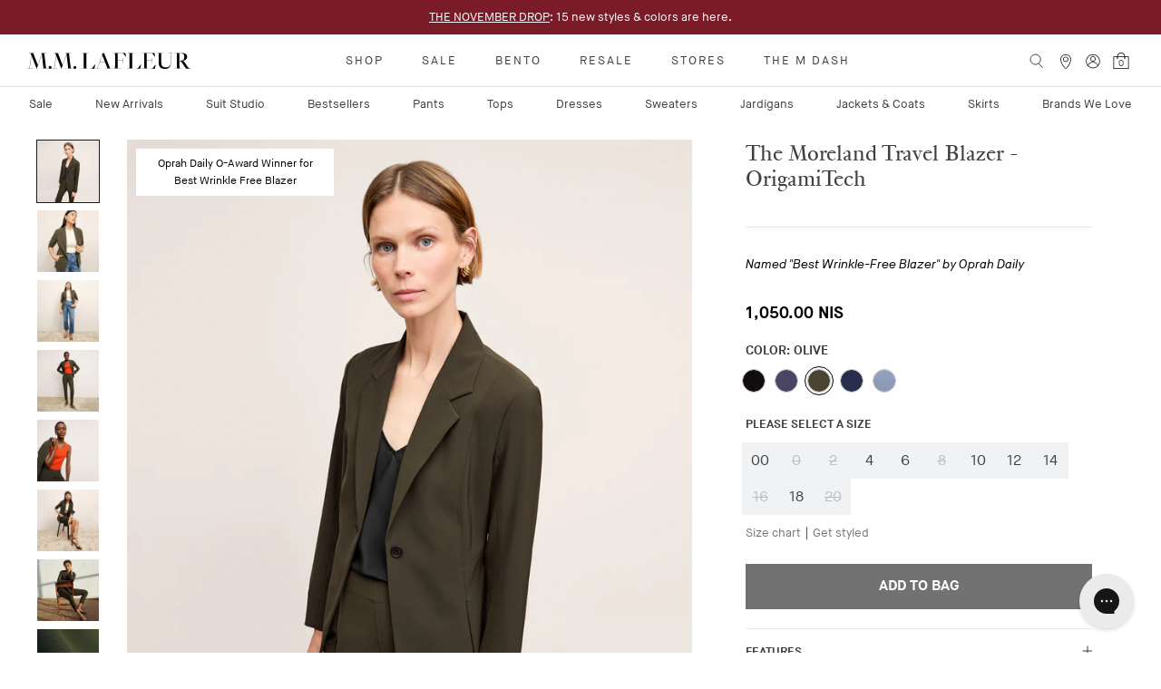

--- FILE ---
content_type: text/html; charset=utf-8
request_url: https://mmlafleur.com/en-il/products/moreland-jacket-origami-suiting-olive
body_size: 107615
content:
<!doctype html>

<html
  class="no-js"
  lang="en"
>
  <head>
<!-- Start of Shoplift scripts -->
<!-- 2025-04-28T17:25:45.0612763Z -->
<style>.shoplift-hide { opacity: 0 !important; }</style>
<style id="sl-preview-bar-hide">#preview-bar-iframe, #PBarNextFrameWrapper { display: none !important; }</style>
<script type="text/javascript">(function(rootPath, template, themeRole, themeId, isThemePreview){ /* Generated on 2025-11-16T19:00:01.0919667Z */var nt=Object.defineProperty;var ot=(A,x,P)=>x in A?nt(A,x,{enumerable:!0,configurable:!0,writable:!0,value:P}):A[x]=P;var m=(A,x,P)=>ot(A,typeof x!="symbol"?x+"":x,P);(function(){"use strict";var A=document.createElement("style");A.textContent=`#shoplift-preview-control{position:fixed;max-width:332px;height:56px;background-color:#141414;z-index:9999;bottom:20px;display:flex;border-radius:8px;box-shadow:13px 22px 7px #0000,9px 14px 7px #00000003,5px 8px 6px #0000000d,2px 4px 4px #00000017,1px 1px 2px #0000001a,0 0 #0000001a;align-items:center;margin:0 auto;left:16px;right:16px;opacity:0;transform:translateY(20px);visibility:hidden;transition:opacity .4s ease-in-out,transform .4s ease-in-out,visibility 0s .4s}#shoplift-preview-control.visible{opacity:1;transform:translateY(0);visibility:visible;transition:opacity .4s ease-in-out,transform .4s ease-in-out,visibility 0s 0s}#shoplift-preview-control *{font-family:Inter,sans-serif;color:#fff;box-sizing:border-box;font-size:16px}#shoplift-preview-variant-title{font-weight:400;line-height:140%;font-size:16px;text-align:start;letter-spacing:-.16px;flex-grow:1;text-wrap:nowrap;overflow:hidden;text-overflow:ellipsis}#shoplift-preview-variant-selector{position:relative;display:block;padding:6px 0;height:100%;min-width:0;flex:1 1 auto}#shoplift-preview-variant-menu-trigger{border:none;cursor:pointer;width:100%;background-color:transparent;padding:0 16px;border-left:1px solid #333;border-right:1px solid #333;height:100%;display:flex;align-items:center;justify-content:start;gap:8px}#shoplift-preview-variant-selector .menu-variant-label{width:24px;height:24px;border-radius:50%;padding:6px;display:flex;justify-content:center;align-items:center;font-size:12px;font-style:normal;font-weight:600;line-height:100%;letter-spacing:-.12px;flex-shrink:0}#shoplift-preview-variant-selector .preview-variant-menu{position:absolute;bottom:110%;transform:translate3d(0,20px,0);visibility:hidden;pointer-events:none;opacity:0;cursor:pointer;background-color:#141414;border:1px solid #141414;border-radius:6px;width:100%;max-height:156px;overflow-y:auto;box-shadow:0 8px 16px #0003;z-index:1;transition:opacity .3s ease-in-out,transform .3s ease-in-out,visibility 0s .3s}#shoplift-preview-variant-selector .preview-variant-menu.preview-variant-menu__visible{visibility:visible;pointer-events:auto;opacity:100;transform:translateZ(0);transition:opacity .3s ease-in-out,transform .3s ease-in-out,visibility 0s 0s}@media screen and (max-width: 400px){#shoplift-preview-variant-selector .preview-variant-menu{position:fixed;left:0;right:0;width:auto;bottom:110%}}#shoplift-preview-variant-selector .preview-variant-menu .preview-variant-menu--item{padding:12px 16px;display:flex;overflow:hidden}#shoplift-preview-variant-selector .preview-variant-menu .preview-variant-menu--item .menu-variant-label{margin-right:6px}#shoplift-preview-variant-selector .preview-variant-menu .preview-variant-menu--item span{overflow:hidden;text-overflow:ellipsis;text-wrap:nowrap;white-space:nowrap;color:#f6f6f6;font-size:14px;font-style:normal;font-weight:500}#shoplift-preview-variant-selector .preview-variant-menu .preview-variant-menu--item:hover{background-color:#545454}#shoplift-preview-variant-selector .preview-variant-menu .preview-variant-menu--item:last-of-type{border-bottom-left-radius:6px;border-bottom-right-radius:6px}#shoplift-preview-variant-selector .preview-variant-menu .preview-variant-menu--item:first-of-type{border-top-left-radius:6px;border-top-right-radius:6px}#shoplift-preview-control div:has(#shoplift-exit-preview-button){padding:0 16px}#shoplift-exit-preview-button{padding:6px 8px;font-weight:500;line-height:75%;border-radius:4px;background-color:transparent;border:none;text-decoration:none}#shoplift-exit-preview-button:hover{cursor:pointer;background-color:#333}`,document.head.appendChild(A);var x=" daum[ /]| deusu/| yadirectfetcher|(?:^|[^g])news(?!sapphire)|(?<! (?:channel/|google/))google(?!(app|/google| pixel))|(?<! cu)bots?(?:\\b|_)|(?<!(?: ya| yandex|^job|inapp;) ?)search|(?<!(?:lib))http|(?<![hg]m)score|@[a-z][\\w-]+\\.|\\(\\)|\\.com|\\b\\d{13}\\b|^<|^[\\w \\.\\-\\(?:\\):]+(?:/v?\\d+(?:\\.\\d+)?(?:\\.\\d{1,10})*?)?(?:,|$)|^[^ ]{50,}$|^\\d+\\b|^\\w+/[\\w\\(\\)]*$|^active|^ad muncher|^amaya|^avsdevicesdk/|^biglotron|^bot|^bw/|^clamav[ /]|^client/|^cobweb/|^custom|^ddg[_-]android|^discourse|^dispatch/\\d|^downcast/|^duckduckgo|^facebook|^getright/|^gozilla/|^hobbit|^hotzonu|^hwcdn/|^jeode/|^jetty/|^jigsaw|^microsoft bits|^movabletype|^mozilla/\\d\\.\\d \\(compatible;?\\)$|^mozilla/\\d\\.\\d \\w*$|^navermailapp|^netsurf|^offline|^owler|^postman|^python|^rank|^read|^reed|^rest|^rss|^snapchat|^space bison|^svn|^swcd |^taringa|^thumbor/|^track|^valid|^w3c|^webbandit/|^webcopier|^wget|^whatsapp|^wordpress|^xenu link sleuth|^yahoo|^yandex|^zdm/\\d|^zoom marketplace/|^{{.*}}$|admin|analyzer|archive|ask jeeves/teoma|bit\\.ly/|bluecoat drtr|browsex|burpcollaborator|capture|catch|check|chrome-lighthouse|chromeframe|classifier|clean|cloud|crawl|cypress/|dareboost|datanyze|dejaclick|detect|dmbrowser|download|evc-batch/|feed|firephp|gomezagent|headless|httrack|hubspot marketing grader|hydra|ibisbrowser|images|insight|inspect|iplabel|ips-agent|java(?!;)|library|mail\\.ru/|manager|measure|neustar wpm|node|nutch|offbyone|optimize|pageburst|pagespeed|parser|perl|phantomjs|pingdom|powermarks|preview|proxy|ptst[ /]\\d|reputation|resolver|retriever|rexx;|rigor|rss\\b|scan|scrape|server|sogou|sparkler/|speedcurve|spider|splash|statuscake|synapse|synthetic|tools|torrent|trace|transcoder|url|virtuoso|wappalyzer|watch|webglance|webkit2png|whatcms/|zgrab",P=/bot|spider|crawl|http|lighthouse/i,E;function H(){if(E instanceof RegExp)return E;try{E=new RegExp(x,"i")}catch{E=P}return E}function U(c){return!!c&&H().test(c)}class V{constructor(){m(this,"timestamp");this.timestamp=new Date}}class F extends V{constructor(e,i,s){super();m(this,"type");m(this,"testId");m(this,"hypothesisId");this.type=3,this.testId=e,this.hypothesisId=i,this.timestamp=s}}class z extends V{constructor(e){super();m(this,"type");m(this,"path");this.type=4,this.path=e}}class j extends V{constructor(e){super();m(this,"type");m(this,"cart");this.type=5,this.cart=e}}class O extends Error{constructor(){super();m(this,"isBot");this.isBot=!0}}function B(c,t,e){for(const i of t.selectors){const s=c.querySelectorAll(i.cssSelector);for(let r=0;r<s.length;r++)e(t.testId,t.hypothesisId)}$(c,t,(i,s,r,n,o)=>o(s,r),e)}function L(c,t,e){for(const i of t.selectors)R(c,t.testId,t.hypothesisId,i,e??(()=>{}));$(c,t,R,e??(()=>{}))}function G(c){return c.urlPatterns.reduce((t,e)=>{switch(e.operator){case"contains":return t+`.*${e}.*`;case"endsWith":return t+`.*${e}`;case"startsWith":return t+`${e}.*`}},"")}function $(c,t,e,i){new MutationObserver(()=>{for(const r of t.selectors)e(c,t.testId,t.hypothesisId,r,i)}).observe(c.documentElement,{childList:!0,subtree:!0})}function R(c,t,e,i,s){const r=c.querySelectorAll(i.cssSelector);for(let n=0;n<r.length;n++){let o=r.item(n);if(o instanceof HTMLElement&&o.dataset.shoplift!==""){o.dataset.shoplift="";for(const l of i.actions.sort(tt))o=J(c,i.cssSelector,o,l)}}return r.length>0&&s?(s(t,e),!0):!1}function J(c,t,e,i){switch(i.type){case"innerHtml":e.innerHTML=i.value;break;case"attribute":K(e,i.scope,i.value);break;case"css":W(c,t,i.value);break;case"js":Y(c,e,i);break;case"copy":return Z(e);case"remove":Q(e);break;case"move":X(e,parseInt(i.value));break}return e}function K(c,t,e){c.setAttribute(t,e)}function W(c,t,e){var s;const i=c.createElement("style");i.innerHTML=`${t} { ${e} }`,(s=c.getElementsByTagName("head")[0])==null||s.appendChild(i)}function Y(c,t,e){Function("document","element",`"use strict"; ${e.value}`)(c,t)}function Z(c){const t=c.cloneNode(!0);if(!c.parentNode)throw"Can't copy node outside of DOM";return c.parentNode.insertBefore(t,c.nextSibling),t}function Q(c){c.remove()}function X(c,t){if(t===0)return;const e=Array.prototype.slice.call(c.parentElement.children).indexOf(c),i=Math.min(Math.max(e+t,0),c.parentElement.children.length-1);c.parentElement.children.item(i).insertAdjacentElement(t>0?"afterend":"beforebegin",c)}function tt(c,t){return q(c)-q(t)}function q(c){return c.type==="copy"||c.type==="remove"?0:1}var T=(c=>(c[c.Template=0]="Template",c[c.Theme=1]="Theme",c[c.UrlRedirect=2]="UrlRedirect",c[c.Script=3]="Script",c[c.Dom=4]="Dom",c[c.Price=5]="Price",c))(T||{});const et="data:image/svg+xml,%3csvg%20width='12'%20height='12'%20viewBox='0%200%2012%2012'%20fill='none'%20xmlns='http://www.w3.org/2000/svg'%3e%3cpath%20d='M9.96001%207.90004C9.86501%207.90004%209.77001%207.86504%209.69501%207.79004L6.43501%204.53004C6.19501%204.29004%205.80501%204.29004%205.56501%204.53004L2.30501%207.79004C2.16001%207.93504%201.92001%207.93504%201.77501%207.79004C1.63001%207.64504%201.63001%207.40504%201.77501%207.26004L5.03501%204.00004C5.56501%203.47004%206.43001%203.47004%206.96501%204.00004L10.225%207.26004C10.37%207.40504%2010.37%207.64504%2010.225%207.79004C10.15%207.86004%2010.055%207.90004%209.96001%207.90004Z'%20fill='white'/%3e%3c/svg%3e",it="data:image/svg+xml,%3csvg%20width='14'%20height='24'%20viewBox='0%200%2014%2024'%20fill='none'%20xmlns='http://www.w3.org/2000/svg'%3e%3cpath%20d='M12.3976%2014.5255C12.2833%2013.8788%2012.0498%2013.3024%2011.6952%2012.7961C11.3416%2012.2898%2010.9209%2011.8353%2010.4353%2011.4317C9.94868%2011.0291%209.43546%2010.6488%208.89565%2010.292C8.48487%2010.049%208.09577%209.78565%207.72637%209.50402C7.35697%209.2224%207.08016%208.89503%206.89694%208.51987C6.71273%208.14471%206.67826%207.69533%206.79055%207.1697C6.86345%206.83216%206.97476%206.54647%207.12351%206.31162C7.27324%206.07778%207.47124%205.89986%207.7175%205.77684C7.96377%205.65483%208.21989%205.59383%208.48389%205.59383C8.88087%205.59383%209.17639%205.7016%209.3734%205.91714C9.56943%206.13268%209.68271%206.42345%209.71424%206.78946C9.74576%207.15547%209.72015%207.55401%209.63839%207.98509C9.55663%208.41617%209.43645%208.84724%209.27687%209.27934L13.5127%208.80149C13.9638%207.52656%2014.1017%206.42447%2013.9264%205.49725C13.751%204.56901%2013.2664%203.85122%2012.4724%203.34491C12.239%203.19648%2011.9779%203.07041%2011.6893%202.96569L12.0026%201.50979L9.86397%200L7.3875%201.50979L7.11169%202.78878C6.65166%202.8874%206.21724%203.01957%205.8114%203.19038C4.85292%203.594%204.06684%204.15115%203.45117%204.86385C2.83452%205.57655%202.42571%206.40108%202.22378%207.33847C2.06616%208.06947%202.04942%208.70796%202.17551%209.25087C2.30061%209.7948%202.52028%2010.2828%202.8355%2010.7139C3.14974%2011.145%203.51816%2011.5344%203.93977%2011.881C4.36039%2012.2288%204.782%2012.5521%205.20164%2012.851C5.68334%2013.1702%206.13844%2013.5169%206.56497%2013.8921C6.99052%2014.2672%207.31954%2014.7125%207.55004%2015.228C7.78055%2015.7445%207.81502%2016.3769%207.65347%2017.1262C7.56482%2017.5389%207.43676%2017.8765%207.27028%2018.1388C7.10381%2018.4011%206.89596%2018.5983%206.64772%2018.7295C6.3985%2018.8606%206.12071%2018.9267%205.8114%2018.9267C5.21641%2018.9267%204.79776%2018.6034%204.62833%2018.1632C4.4589%2017.7229%204.47367%2017.2583%204.60075%2016.5639C4.72782%2015.8705%205.05092%2015.1395%205.37107%2014.3699H1.17665C1.17665%2014.3699%200.207341%2016.1115%200.0310135%2017.6762C-0.0655232%2018.5302%200.0635208%2019.2653%200.41519%2019.8844C0.76686%2020.5036%201.33032%2020.9814%202.10655%2021.319C2.39222%2021.443%202.7104%2021.5447%203.05813%2021.623L2.54589%2024H7.17473L7.7047%2021.5386C8.08493%2021.442%208.43857%2021.3231%208.76562%2021.1787C9.73985%2020.7476%2010.52%2020.1427%2011.1071%2019.3649C11.6932%2018.5871%2012.0873%2017.7291%2012.2892%2016.7917C12.4744%2015.9295%2012.5099%2015.1741%2012.3966%2014.5275L12.3976%2014.5255Z'%20fill='white'/%3e%3c/svg%3e";async function st(c){let t=c.replace(/-/g,"+").replace(/_/g,"/");for(;t.length%4;)t+="=";const e=atob(t),i=Uint8Array.from(e,n=>n.charCodeAt(0)),s=new Blob([i]).stream().pipeThrough(new DecompressionStream("gzip")),r=await new Response(s).text();return JSON.parse(r)}function I(c,t){return typeof t=="string"&&/\d{4}-\d{2}-\d{2}T\d{2}:\d{2}:\d{2}.\d+(?:Z|[+-]\d+)/.test(t)?new Date(t):t}function _(c,t){return t}let M=!1;class rt{constructor(t,e,i,s,r,n,o,l,a,h,f){m(this,"temporarySessionKey","Shoplift_Session");m(this,"essentialSessionKey","Shoplift_Essential");m(this,"analyticsSessionKey","Shoplift_Analytics");m(this,"legacySessionKey");m(this,"cssHideClass");m(this,"testConfigs");m(this,"inactiveTestConfigs");m(this,"testsFilteredByAudience");m(this,"sendPageView");m(this,"shopliftDebug");m(this,"gaConfig");m(this,"getCountryTimeout");m(this,"state");m(this,"shopifyAnalyticsId");m(this,"cookie",document.cookie);m(this,"isSyncing",!1);m(this,"isSyncingGA",!1);m(this,"fetch");m(this,"localStorageSet");m(this,"localStorageGet");m(this,"sessionStorageSet",window.sessionStorage.setItem.bind(window.sessionStorage));m(this,"sessionStorageGet",window.sessionStorage.getItem.bind(window.sessionStorage));m(this,"urlParams",new URLSearchParams(window.location.search));m(this,"device");m(this,"logHistory");this.shop=t,this.host=e,this.eventHost=i,this.disableReferrerOverride=l,this.logHistory=[],this.legacySessionKey=`SHOPLIFT_SESSION_${this.shop}`,this.cssHideClass=s?"shoplift-hide":"",this.testConfigs=h.map(y=>({...y,startAt:new Date(y.startAt),statusHistory:y.statusHistory.map(S=>({...S,createdAt:new Date(S.createdAt)}))})),this.inactiveTestConfigs=f,this.sendPageView=!!r,this.shopliftDebug=n===!0,this.gaConfig=o!=={"sendEvents":false,"mode":"gtag"}?o:{sendEvents:!1},this.fetch=window.fetch.bind(window),this.localStorageSet=window.localStorage.setItem.bind(window.localStorage),this.localStorageGet=window.localStorage.getItem.bind(window.localStorage);const b=this.getDeviceType();this.device=b!=="tablet"?b:"mobile",this.state=this.loadState(),this.shopifyAnalyticsId=this.getShopifyAnalyticsId(),this.testsFilteredByAudience=h.filter(y=>y.status=="active"),this.getCountryTimeout=a===1000?1e3:a,this.log("State Loaded",JSON.stringify(this.state))}async init(){var t;try{if(this.log("Shoplift script initializing"),window.Shopify&&window.Shopify.designMode){this.log("Skipping script for design mode");return}if(window.location.href.includes("slScreenshot=true")){this.log("Skipping script for screenshot");return}if(window.location.hostname.endsWith(".edgemesh.com")){this.log("Skipping script for preview");return}if(window.location.href.includes("isShopliftMerchant")){const i=this.urlParams.get("isShopliftMerchant")==="true";this.log("Setting merchant session to %s",i),this.state.temporary.isMerchant=i,this.persistTemporaryState()}if(this.state.temporary.isMerchant){this.log("Setting up preview for merchant"),typeof window.shoplift!="object"&&this.setShopliftStub(),this.state.temporary.previewConfig||this.hidePage(),await this.initPreview(),(t=document.querySelector("#sl-preview-bar-hide"))==null||t.remove();return}if(this.state.temporary.previewConfig=void 0,U(navigator.userAgent))return;if(navigator.userAgent.includes("Chrome/118")){this.log("Random: %o",[Math.random(),Math.random(),Math.random()]);const i=await this.makeRequest({url:`${this.eventHost}/api/v0/events/ip`,method:"get"}).then(s=>s==null?void 0:s.json());this.log(`IP: ${i}`),this.makeRequest({url:`${this.eventHost}/api/v0/logs`,method:"post",data:JSON.stringify(this.debugState(),_)}).catch()}if(this.shopifyAnalyticsId=this.getShopifyAnalyticsId(),this.monitorConsentChange(),this.checkForThemePreview())return;if(!this.disableReferrerOverride&&this.state.temporary.originalReferrer!=null){this.log(`Overriding referrer from '${document.referrer}' to '${this.state.temporary.originalReferrer}'`);const i=this.state.temporary.originalReferrer;delete this.state.temporary.originalReferrer,this.persistTemporaryState(),Object.defineProperty(document,"referrer",{get:()=>i,enumerable:!0,configurable:!0})}if(await this.refreshVisitor(this.shopifyAnalyticsId),await this.handleVisitorTest()){this.log("Redirecting for visitor test");return}this.setShoplift(),this.showPage(),await this.ensureCartAttributesForExistingPriceTests(!1),await this.finalize(),console.log("SHOPLIFT SCRIPT INITIALIZED!")}catch(e){if(e instanceof O)return;throw e}finally{typeof window.shoplift!="object"&&this.setShopliftStub()}}getVariantColor(t){switch(t){case"a":return{text:"#141414",bg:"#E2E2E2"};case"b":return{text:"rgba(255, 255, 255, 1)",bg:"rgba(37, 99, 235, 1)"}}}async initPreview(){const t=this.urlParams.get("previewConfig");if(t){this.state.temporary.previewConfig=void 0,this.log("Setting up the preview"),this.log("Found preview config, writing to temporary state");const e=await st(t);if(this.state.temporary.previewConfig=e,this.state.temporary.previewConfig.testTypeCategory===T.Price){this.hidePage(!0);const s=this.state.temporary.previewConfig;let r=`${this.host}/api/dom-selectors/${s.storeId}/${s.testId}/${s.isDraft||!1}`;s.shopifyProductId&&(r+=`?productId=${s.shopifyProductId}`);const n=await this.makeJsonRequest({method:"get",url:r}).catch(o=>(this.log("Error getting domSelectors",o),null));s.variants.forEach(o=>{var l;return o.domSelectors=(l=n[o.id])==null?void 0:l.domSelectors})}this.persistTemporaryState();const i=new URL(window.location.toString());i.searchParams.delete("previewConfig"),this.queueRedirect(i)}else if(this.state.temporary.previewConfig){this.showPage();const e=this.state.temporary.previewConfig;e.testTypeCategory===T.Template&&this.handleTemplatePreview(e)&&this.initPreviewControls(e),e.testTypeCategory===T.UrlRedirect&&this.handleUrlPreview(e)&&this.initPreviewControls(e),e.testTypeCategory===T.Script&&this.handleScriptPreview(e)&&this.initPreviewControls(e),e.testTypeCategory===T.Price&&await this.handlePricePreview(e)&&this.initPreviewControls(e)}}initPreviewControls(t){document.addEventListener("DOMContentLoaded",()=>{const e=t.variants.find(S=>S.id===t.currentVariant),i=(e==null?void 0:e.label)||"a",s=t.variants,r=document.createElement("div");r.id="shoplift-preview-control";const n=document.createElement("div"),o=document.createElement("img");o.src=it,o.height=24,o.width=14,n.style.padding="0 16px",n.style.lineHeight="100%",n.appendChild(o),r.appendChild(n);const l=document.createElement("div");l.id="shoplift-preview-variant-selector";const a=document.createElement("button");a.id="shoplift-preview-variant-menu-trigger";const h=document.createElement("div");h.className="menu-variant-label",h.style.backgroundColor=this.getVariantColor(i).bg,h.style.color=this.getVariantColor(i).text,h.innerText=i.toUpperCase(),a.appendChild(h);const f=document.createElement("span");if(f.id="shoplift-preview-variant-title",f.innerText=e!=null&&e.title?e.title:"Untitled variant "+i.toUpperCase(),a.appendChild(f),s.length>1){const S=document.createElement("img");S.src=et,S.width=12,S.height=12,S.style.height="12px",S.style.width="12px",a.appendChild(S);const C=document.createElement("div");C.className="preview-variant-menu";for(const u of t.variants.filter(d=>d.id!==t.currentVariant)){const d=document.createElement("div");d.className="preview-variant-menu--item";const g=document.createElement("div");g.className="menu-variant-label",g.style.backgroundColor=this.getVariantColor(u.label).bg,g.style.color=this.getVariantColor(u.label).text,g.style.flexShrink="0",g.innerText=u.label.toUpperCase(),d.appendChild(g);const p=document.createElement("span");p.innerText=u.title?u.title:"Untitled variant "+u.label.toUpperCase(),d.appendChild(p),d.addEventListener("click",()=>{this.pickVariant(u.id)}),C.appendChild(d)}l.appendChild(C),a.addEventListener("click",()=>{C.className!=="preview-variant-menu preview-variant-menu__visible"?C.classList.add("preview-variant-menu__visible"):C.classList.remove("preview-variant-menu__visible")}),document.addEventListener("click",u=>{u.target instanceof Element&&!a.contains(u.target)&&C.className==="preview-variant-menu preview-variant-menu__visible"&&C.classList.remove("preview-variant-menu__visible")})}else a.style.pointerEvents="none",h.style.margin="0";l.appendChild(a),r.appendChild(l);const b=document.createElement("div"),y=document.createElement("button");y.id="shoplift-exit-preview-button",y.innerText="Exit",b.appendChild(y),y.addEventListener("click",()=>{this.exitPreview()}),r.appendChild(b),document.body.appendChild(r),requestAnimationFrame(()=>{r.classList.add("visible")})}),this.ensureCartAttributesForExistingPriceTests(!0).catch(e=>{this.log("Error ensuring cart attributes for price test",e)})}pickVariant(t){var e,i,s,r;if(this.state.temporary.previewConfig){const n=this.state.temporary.previewConfig,o=new URL(window.location.toString());if(n.testTypeCategory===T.UrlRedirect){const l=(e=n.variants.find(a=>a.id===n.currentVariant))==null?void 0:e.redirectUrl;if(o.pathname===l){const a=(i=n.variants.find(h=>h.id===t))==null?void 0:i.redirectUrl;a&&(o.pathname=a)}}if(n.testTypeCategory===T.Template){const l=(s=n.variants.find(a=>a.id===n.currentVariant))==null?void 0:s.pathName;if(l&&o.pathname===l){const a=(r=n.variants.find(h=>h.id===t))==null?void 0:r.pathName;a&&a!==l&&(o.pathname=a)}}n.currentVariant=t,this.persistTemporaryState(),this.queueRedirect(o)}}exitPreview(){var e,i,s,r;const t=new URL(window.location.toString());if(((e=this.state.temporary.previewConfig)==null?void 0:e.testTypeCategory)===T.Template&&t.searchParams.delete("view"),((i=this.state.temporary.previewConfig)==null?void 0:i.testTypeCategory)===T.Script&&t.searchParams.delete("slVariant"),((s=this.state.temporary.previewConfig)==null?void 0:s.testTypeCategory)===T.UrlRedirect){const o=this.state.temporary.previewConfig.variants.filter(a=>a.label!=="a"&&a.redirectUrl!==null).map(a=>a.redirectUrl),l=(r=this.state.temporary.previewConfig.variants.find(a=>a.label==="a"))==null?void 0:r.redirectUrl;o.includes(t.pathname)&&l&&(t.pathname=l)}this.state.temporary.previewConfig=void 0,this.persistTemporaryState(),this.hidePage(),this.queueRedirect(t)}handleTemplatePreview(t){const e=t.currentVariant,i=t.variants.find(n=>n.id===e);if(!i)return!1;this.log("Setting up template preview for type",i.type);const s=new URL(window.location.toString()),r=s.searchParams.get("view");return this.typeFromTemplate()==i.type&&r!==i.affix&&i.affix&&(this.log("Template type matches current variant, redirecting"),s.searchParams.delete("view"),this.log("Setting the new viewParam"),this.hidePage(),s.searchParams.set("view",i.affix),this.queueRedirect(s)),r!==null&&r!==i.affix&&(s.searchParams.delete("view"),this.hidePage(),this.queueRedirect(s)),!0}handleUrlPreview(t){var n;const e=t.currentVariant,i=t.variants.find(o=>o.id===e),s=(n=t.variants.find(o=>o.isControl))==null?void 0:n.redirectUrl;if(!i)return!1;this.log("Setting up URL redirect preview");const r=new URL(window.location.toString());return r.pathname===s&&!i.isControl&&i.redirectUrl!==null&&(this.log("Url matches control, redirecting"),this.hidePage(),r.pathname=i.redirectUrl,this.queueRedirect(r)),!0}handleScriptPreview(t){const e=t.currentVariant,i=t.variants.find(n=>n.id===e);if(!i)return!1;this.log("Setting up script preview");const s=new URL(window.location.toString());return s.searchParams.get("slVariant")!==i.id&&(this.log("current id doesn't match the variant, redirecting"),s.searchParams.delete("slVariant"),this.log("Setting the new slVariantParam"),this.hidePage(),s.searchParams.set("slVariant",i.id),this.queueRedirect(s)),!0}async handlePricePreview(t){const e=t.currentVariant,i=t.variants.find(s=>s.id===e);return i?(this.log("Setting up price preview"),i.domSelectors&&i.domSelectors.length>0&&(L(document,{testId:t.testId,hypothesisId:i.id,selectors:i.domSelectors}),await this.ensureCartAttributesForExistingPriceTests(!0)),!0):!1}async finalize(){const t=await this.getCartState();t!==null&&this.queueCartUpdate(t),this.pruneStateAndSave(),await this.syncAllEvents()}setShoplift(){this.log("Setting up public API");const e=this.urlParams.get("slVariant")==="true",i=e?null:this.urlParams.get("slVariant");window.shoplift={isHypothesisActive:async s=>{if(this.log("Script checking variant for hypothesis '%s'",s),e)return this.log("Forcing variant for hypothesis '%s'",s),!0;if(i!==null)return this.log("Forcing hypothesis '%s'",i),s===i;const r=this.testConfigs.find(o=>o.hypotheses.some(l=>l.id===s));if(!r)return this.log("No test found for hypothesis '%s'",s),!1;const n=this.state.essential.visitorTests.find(o=>o.testId===r.id);return n?(this.log("Active visitor test found",s),n.hypothesisId===s):(await this.manuallySplitVisitor(r),this.testConfigs.some(o=>o.hypotheses.some(l=>l.id===s&&this.state.essential.visitorTests.some(a=>a.hypothesisId===l.id))))},setAnalyticsConsent:async s=>{await this.onConsentChange(s,!0)},getVisitorData:()=>({visitor:this.state.analytics.visitor,visitorTests:this.state.essential.visitorTests.filter(s=>!s.isInvalid).map(s=>{const{shouldSendToGa:r,...n}=s;return n})})}}setShopliftStub(){this.log("Setting up stubbed public API");const e=this.urlParams.get("slVariant")==="true",i=e?null:this.urlParams.get("slVariant");window.shoplift={isHypothesisActive:s=>Promise.resolve(e||s===i),setAnalyticsConsent:()=>Promise.resolve(),getVisitorData:()=>({visitor:null,visitorTests:[]})}}async manuallySplitVisitor(t){this.log("Starting manual split for test '%s'",t.id),await this.handleVisitorTest([t]),this.saveState(),this.syncAllEvents()}async handleVisitorTest(t){await this.filterTestsByAudience(this.testConfigs,this.state.analytics.visitor??this.buildBaseVisitor(),this.state.essential.visitorTests);let e=t?t.filter(i=>this.testsFilteredByAudience.some(s=>s.id===i.id)):[...this.testsForUrl(this.testsFilteredByAudience),...this.domTestsForUrl(this.testsFilteredByAudience)];try{if(e.length===0)return this.log("No tests found"),!1;this.log("Checking for existing visitor test on page");const i=this.getCurrentVisitorHypothesis(e);if(i){this.log("Found current visitor test");const o=this.considerRedirect(i);return o&&(this.log("Redirecting for current visitor test"),this.redirect(i)),o}this.log("No active test relation for test page");const s=this.testsForUrl(this.inactiveTestConfigs.filter(o=>this.testIsPaused(o)&&o.hypotheses.some(l=>this.state.essential.visitorTests.some(a=>a.hypothesisId===l.id)))).map(o=>o.id);if(s.length>0)return this.log("Visitor has paused tests for test page, skipping test assignment: %o",s),!1;if(this.hasThemeAndOtherTestTypes(this.testsFilteredByAudience)){this.log("Store has both theme and non-theme tests");const o=this.visitorActiveTestType();this.log("Current visitor test type is '%s'",o);let l;switch(o){case"templateOrUrlRedirect":this.log("Filtering to non-theme tests"),l=h=>h!=="theme";break;case"theme":this.log("Filtering to theme tests"),l=h=>h==="theme";break;case null:l=Math.random()>.5?(this.log("Filtering to theme tests"),h=>h==="theme"):(this.log("Filtering to non-theme tests"),h=>h!=="theme");break}const a=e.filter(h=>h.hypotheses.every(f=>!f.isControl||!l(f.type)));this.log(`Blocking visitor from being assigned to filtered test IDs: ["${a.map(h=>h.id).join('", "')}"]`),this.state.essential.visitorTests.push(...a.map(h=>({createdAt:new Date,testId:h.id,hypothesisId:null,isThemeTest:h.hypotheses.some(f=>f.type==="theme"),shouldSendToGa:!1,isSaved:!0,isInvalid:!0,themeId:void 0}))),e=e.filter(h=>h.hypotheses.some(f=>f.isControl&&l(f.type)))}if(e.length===0)return this.log("No tests found"),!1;const r=e[Math.floor(Math.random()*e.length)],n=this.pickHypothesis(r);if(n){this.log("Adding local visitor to test '%s', hypothesis '%s'",r.id,n.id),this.queueAddVisitorToTest(r.id,n);const o=this.considerRedirect(n);return o&&(this.log("Redirecting for new test"),this.redirect(n)),o}return this.log("No hypothesis found"),!1}finally{this.includeInDomTests(),this.saveState()}}includeInDomTests(){const t=this.getDomTestsForCurrentUrl(),e=this.getVisitorDomHypothesis(t);for(const i of t){this.log("Evaluating dom test '%s'",i.id);const r=e.find(n=>i.hypotheses.some(o=>n.id===o.id))??this.pickHypothesis(i);if(!r){this.log("Failed to pick hypothesis for test");continue}if(r.isControl){this.log("Control hypothesis - applying DOM selectors and watching for variant selectors");const n=i.hypotheses.filter(o=>o.id!==r.id).flatMap(o=>{var l;return((l=o.domSelectors)==null?void 0:l.map(a=>({...a,testId:i.id})))??[]});n.length>0&&B(document,{testId:i.id,hypothesisId:r.id,selectors:n},o=>{this.queueAddVisitorToTest(o,r),this.syncAllEvents()})}if(!r.domSelectors||r.domSelectors.length===0){this.log("No selectors found, skipping hypothesis");continue}this.log("Watching for selectors"),L(document,{testId:i.id,hypothesisId:r.id,selectors:r.domSelectors},n=>{this.queueAddVisitorToTest(n,r),this.syncAllEvents()})}}considerRedirect(t){if(this.log("Considering redirect for hypothesis '%s'",t.id),t.isControl)return this.log("Skipping redirect for control"),!1;if(t.type==="basicScript"||t.type==="manualScript")return this.log("Skipping redirect for script test"),!1;const e=this.state.essential.visitorTests.find(n=>n.hypothesisId===t.id),i=new URL(window.location.toString()),r=new URLSearchParams(window.location.search).get("view");if(t.type==="theme"){if(!(t.themeId===themeId)){if(this.log("Theme id '%s' is not hypothesis theme ID '%s'",t.themeId,themeId),e&&e.themeId!==t.themeId&&(e.themeId===themeId||!this.isThemePreview()))this.log("On old theme, redirecting and updating local visitor"),e.themeId=t.themeId;else if(this.isThemePreview())return this.log("On non-test theme, skipping redirect"),!1;return this.log("Hiding page to redirect for theme test"),this.hidePage(),!0}return!1}else if(t.type!=="dom"&&t.type!=="price"&&t.affix!==template.suffix&&t.affix!==r||t.redirectPath&&!i.pathname.endsWith(t.redirectPath))return this.log("Hiding page to redirect for template test"),this.hidePage(),!0;return this.log("Not redirecting"),!1}redirect(t){if(this.log("Redirecting to hypothesis '%s'",t.id),t.isControl)return;const e=new URL(window.location.toString());if(e.searchParams.delete("view"),t.redirectPath){const i=RegExp("^(/w{2}-w{2})/").exec(e.pathname);if(i&&i.length>1){const s=i[1];e.pathname=`${s}${t.redirectPath}`}else e.pathname=t.redirectPath}else t.type==="theme"?(e.searchParams.set("_ab","0"),e.searchParams.set("_fd","0"),e.searchParams.set("_sc","1"),e.searchParams.set("preview_theme_id",t.themeId.toString())):t.type!=="urlRedirect"&&e.searchParams.set("view",t.affix);this.queueRedirect(e)}async refreshVisitor(t){if(t===null||!this.state.essential.isFirstLoad||!this.testConfigs.some(i=>i.visitorOption!=="all"))return;this.log("Refreshing visitor"),this.hidePage();const e=await this.getVisitor(t);e&&e.id&&this.updateLocalVisitor(e)}buildBaseVisitor(){return{shopifyAnalyticsId:this.shopifyAnalyticsId,device:this.device,country:null,...this.state.essential.initialState}}getInitialState(){const t=this.getUTMValue("utm_source")??"",e=this.getUTMValue("utm_medium")??"",i=this.getUTMValue("utm_campaign")??"",s=this.getUTMValue("utm_content")??"",r=window.document.referrer,n=this.device;return{createdAt:new Date,utmSource:t,utmMedium:e,utmCampaign:i,utmContent:s,referrer:r,device:n}}checkForThemePreview(){var t,e;return this.log("Checking for theme preview"),window.location.hostname.endsWith(".shopifypreview.com")?(this.log("on shopify preview domain"),this.clearThemeBar(!0,!1,this.state),(t=document.querySelector("#sl-preview-bar-hide"))==null||t.remove(),!1):this.isThemePreview()?this.state.essential.visitorTests.some(i=>i.isThemeTest&&i.hypothesisId!=null&&this.getHypothesis(i.hypothesisId)&&i.themeId===themeId)?(this.log("On active theme test, removing theme bar"),this.clearThemeBar(!1,!0,this.state),!1):this.state.essential.visitorTests.some(i=>i.isThemeTest&&i.hypothesisId!=null&&!this.getHypothesis(i.hypothesisId)&&i.themeId===themeId)?(this.log("Visitor is on an inactive theme test, redirecting to main theme"),this.redirectToMainTheme(),!0):this.state.essential.isFirstLoad?(this.log("No visitor found on theme preview, redirecting to main theme"),this.redirectToMainTheme(),!0):this.inactiveTestConfigs.some(i=>i.hypotheses.some(s=>s.themeId===themeId))?(this.log("Current theme is an inactive theme test, redirecting to main theme"),this.redirectToMainTheme(),!0):this.testConfigs.some(i=>i.hypotheses.some(s=>s.themeId===themeId))?(this.log("Falling back to clearing theme bar"),this.clearThemeBar(!1,!0,this.state),!1):(this.log("No tests on current theme, skipping script"),this.clearThemeBar(!0,!1,this.state),(e=document.querySelector("#sl-preview-bar-hide"))==null||e.remove(),!0):(this.log("Not on theme preview"),this.clearThemeBar(!0,!1,this.state),!1)}redirectToMainTheme(){this.hidePage();const t=new URL(window.location.toString());t.searchParams.set("preview_theme_id",""),this.queueRedirect(t)}testsForUrl(t){const e=new URL(window.location.href),i=this.typeFromTemplate();return t.filter(s=>s.hypotheses.some(r=>r.type!=="dom"&&r.type!=="price"&&(r.isControl&&r.type===i&&r.affix===template.suffix||r.type==="theme"||r.isControl&&r.type==="urlRedirect"&&r.redirectPath&&e.pathname.endsWith(r.redirectPath)||r.type==="basicScript"))&&(s.ignoreTestViewParameterEnforcement||!e.searchParams.has("view")||s.hypotheses.map(r=>r.affix).includes(e.searchParams.get("view")??"")))}domTestsForUrl(t){const e=new URL(window.location.href);return t.filter(i=>i.hypotheses.some(s=>(s.type==="dom"||s.type==="price")&&s.domSelectors&&s.domSelectors.some(r=>new RegExp(G(r)).test(e.toString()))))}async filterTestsByAudience(t,e,i){const s=[];let r=e.country;!r&&t.some(n=>n.requiresCountry&&!i.some(o=>o.testId===n.id))&&(this.log("Hiding page to check geoip"),this.hidePage(),r=await this.makeJsonRequest({method:"get",url:`${this.eventHost}/api/v0/visitors/get-country`,signal:AbortSignal.timeout(this.getCountryTimeout)}).catch(n=>(this.log("Error getting country",n),null)));for(const n of t){if(this.log("Checking audience for test '%s'",n.id),this.state.essential.visitorTests.some(a=>a.testId===n.id&&a.hypothesisId==null)){console.log(`Skipping blocked test '${n.id}'`);continue}const o=this.visitorCreatedDuringTestActive(n.statusHistory);(i.some(a=>a.testId===n.id&&(n.device==="all"||n.device===e.device&&n.device===this.device))||this.isTargetAudience(n,e,o,r))&&(this.log("Visitor is in audience for test '%s'",n.id),s.push(n))}this.testsFilteredByAudience=s}isTargetAudience(t,e,i,s){const r=this.getChannel(e);return(t.device==="all"||t.device===e.device&&t.device===this.device)&&(t.visitorOption==="all"||t.visitorOption==="new"&&i||t.visitorOption==="returning"&&!i)&&(t.targetAudiences.length===0||t.targetAudiences.reduce((n,o)=>n||o.reduce((l,a)=>l&&a(e,i,r,s),!0),!1))}visitorCreatedDuringTestActive(t){let e="";for(const i of t){if(this.state.analytics.visitor!==null&&this.state.analytics.visitor.createdAt<i.createdAt||this.state.essential.initialState.createdAt<i.createdAt)break;e=i.status}return e==="active"}getDomTestsForCurrentUrl(){return this.domTestsForUrl(this.testsFilteredByAudience)}getCurrentVisitorHypothesis(t){return t.flatMap(e=>e.hypotheses).find(e=>e.type!=="dom"&&e.type!=="price"&&this.state.essential.visitorTests.some(i=>i.hypothesisId===e.id))}getVisitorDomHypothesis(t){return t.flatMap(e=>e.hypotheses).filter(e=>(e.type==="dom"||e.type==="price")&&this.state.essential.visitorTests.some(i=>i.hypothesisId===e.id))}getHypothesis(t){return this.testConfigs.filter(e=>e.hypotheses.some(i=>i.id===t)).map(e=>e.hypotheses.find(i=>i.id===t))[0]}hasThemeTest(t){return t.some(e=>e.hypotheses.some(i=>i.type==="theme"))}hasTestThatIsNotThemeTest(t){return t.some(e=>e.hypotheses.some(i=>i.type!=="theme"&&i.type!=="dom"&&i.type!=="price"))}hasThemeAndOtherTestTypes(t){return this.hasThemeTest(t)&&this.hasTestThatIsNotThemeTest(t)}testIsPaused(t){return t.status==="paused"||t.status==="incompatible"||t.status==="suspended"}visitorActiveTestType(){const t=this.state.essential.visitorTests.filter(e=>this.testConfigs.some(i=>i.hypotheses.some(s=>s.id==e.hypothesisId)));return t.length===0?null:t.some(e=>e.isThemeTest)?"theme":"templateOrUrlRedirect"}pickHypothesis(t){let e=Math.random();const i=t.hypotheses.reduce((r,n)=>r+n.visitorCount,0);return t.hypotheses.sort((r,n)=>r.isControl?n.isControl?0:-1:n.isControl?1:0).reduce((r,n)=>{if(r!==null)return r;const l=t.hypotheses.reduce((a,h)=>a&&h.visitorCount>20,!0)?n.visitorCount/i-n.trafficPercentage:0;return e<=n.trafficPercentage-l?n:(e-=n.trafficPercentage,null)},null)}typeFromTemplate(){switch(template.type){case"collection-list":return"collectionList";case"page":return"landing";case"article":case"blog":case"cart":case"collection":case"index":case"product":case"search":return template.type;default:return null}}queueRedirect(t){this.saveState(),this.disableReferrerOverride||(this.log(`Saving temporary referrer override '${document.referrer}'`),this.state.temporary.originalReferrer=document.referrer,this.persistTemporaryState()),window.setTimeout(()=>window.location.assign(t),0),window.setTimeout(()=>void this.syncAllEvents(),2e3)}async syncAllEvents(){const t=async()=>{if(this.isSyncing){window.setTimeout(()=>void(async()=>await t())(),500);return}try{this.isSyncing=!0,await this.syncEvents(),this.syncGAEvents()}finally{this.isSyncing=!1}};await t()}async syncEvents(){var i,s;if(!this.state.essential.consentApproved||!this.shopifyAnalyticsId||this.state.analytics.queue.length===0)return;const t=this.state.analytics.queue.length,e=this.state.analytics.queue.splice(0,t);this.log("Syncing %s events",t);try{const r={shop:this.shop,visitorDetails:{shopifyAnalyticsId:this.shopifyAnalyticsId,device:((i=this.state.analytics.visitor)==null?void 0:i.device)??this.device,country:((s=this.state.analytics.visitor)==null?void 0:s.country)??null,...this.state.essential.initialState},events:this.state.essential.visitorTests.filter(o=>!o.isInvalid&&!o.isSaved&&o.hypothesisId!=null).map(o=>new F(o.testId,o.hypothesisId,o.createdAt)).concat(e)};await this.sendEvents(r);const n=await this.getVisitor(this.shopifyAnalyticsId);n!==null&&this.updateLocalVisitor(n);for(const o of this.state.essential.visitorTests.filter(l=>!l.isInvalid&&!l.isSaved))o.isSaved=!0}catch{this.state.analytics.queue.splice(0,0,...e)}finally{this.saveState()}}syncGAEvents(){if(!this.gaConfig.sendEvents){if(M)return;M=!0,this.log("UseGtag is false — skipping GA Events");return}if(!this.state.essential.consentApproved){this.log("Consent not approved — skipping GA Events");return}if(this.isSyncingGA){this.log("Already syncing GA - skipping GA events");return}const t=this.state.essential.visitorTests.filter(e=>e.shouldSendToGa);if(t.length===0){this.log("No GA Events to sync");return}this.isSyncingGA=!0,this.log("Syncing %s GA Events",t.length),Promise.allSettled(t.map(e=>this.sendGAEvent(e))).then(()=>this.log("All gtag events sent")).finally(()=>this.isSyncingGA=!1)}sendGAEvent(t){return new Promise(e=>{this.log("Sending GA Event for test %s, hypothesis %s",t.testId,t.hypothesisId);const i=()=>{this.log("GA acknowledged event for hypothesis %s",t.hypothesisId),t.shouldSendToGa=!1,this.persistEssentialState(),e()},s={exp_variant_string:`SL-${t.testId}-${t.hypothesisId}`};this.shopliftDebug&&Object.assign(s,{debug_mode:!0});function r(n,o,l){window.dataLayer=window.dataLayer||[],window.dataLayer.push(arguments)}this.gaConfig.mode==="gtag"?r("event","experience_impression",{...s,event_callback:i}):(window.dataLayer=window.dataLayer||[],window.dataLayer.push({event:"experience_impression",...s,eventCallback:i}))})}updateLocalVisitor(t){let e;({visitorTests:e,...this.state.analytics.visitor}=t);for(const i of this.state.essential.visitorTests.filter(s=>!e.some(r=>r.testId===s.testId)))i.isSaved=!0,i.isInvalid=!0;for(const i of e){const s=this.state.essential.visitorTests.findIndex(n=>n.testId===i.testId);s!==-1?(i.isInvalid=!1,this.state.essential.visitorTests.splice(s,1,i)):this.state.essential.visitorTests.push(i)}this.state.analytics.visitor.storedAt=new Date}async getVisitor(t){try{return await this.makeJsonRequest({method:"get",url:`${this.eventHost}/api/v0/visitors/by-key/${this.shop}/${t}`})}catch{return null}}async sendEvents(t){await this.makeRequest({method:"post",url:`${this.eventHost}/api/v0/events`,data:JSON.stringify(t)})}getUTMValue(t){const i=decodeURIComponent(window.location.search.substring(1)).split("&");for(let s=0;s<i.length;s++){const r=i[s].split("=");if(r[0]===t)return r[1]||null}return null}hidePage(t){this.log("Hiding page"),this.cssHideClass&&!window.document.documentElement.classList.contains(this.cssHideClass)&&(window.document.documentElement.classList.add(this.cssHideClass),t||setTimeout(this.removeAsyncHide(this.cssHideClass),2e3))}showPage(){this.cssHideClass&&this.removeAsyncHide(this.cssHideClass)()}getDeviceType(){function t(){let i=!1;return function(s){(/(android|bb\d+|meego).+mobile|avantgo|bada\/|blackberry|blazer|compal|elaine|fennec|hiptop|iemobile|ip(hone|od)|iris|kindle|lge |maemo|midp|mmp|mobile.+firefox|netfront|opera m(ob|in)i|palm( os)?|phone|p(ixi|re)\/|plucker|pocket|psp|series(4|6)0|symbian|treo|up\.(browser|link)|vodafone|wap|windows ce|xda|xiino/i.test(s)||/1207|6310|6590|3gso|4thp|50[1-6]i|770s|802s|a wa|abac|ac(er|oo|s\-)|ai(ko|rn)|al(av|ca|co)|amoi|an(ex|ny|yw)|aptu|ar(ch|go)|as(te|us)|attw|au(di|\-m|r |s )|avan|be(ck|ll|nq)|bi(lb|rd)|bl(ac|az)|br(e|v)w|bumb|bw\-(n|u)|c55\/|capi|ccwa|cdm\-|cell|chtm|cldc|cmd\-|co(mp|nd)|craw|da(it|ll|ng)|dbte|dc\-s|devi|dica|dmob|do(c|p)o|ds(12|\-d)|el(49|ai)|em(l2|ul)|er(ic|k0)|esl8|ez([4-7]0|os|wa|ze)|fetc|fly(\-|_)|g1 u|g560|gene|gf\-5|g\-mo|go(\.w|od)|gr(ad|un)|haie|hcit|hd\-(m|p|t)|hei\-|hi(pt|ta)|hp( i|ip)|hs\-c|ht(c(\-| |_|a|g|p|s|t)|tp)|hu(aw|tc)|i\-(20|go|ma)|i230|iac( |\-|\/)|ibro|idea|ig01|ikom|im1k|inno|ipaq|iris|ja(t|v)a|jbro|jemu|jigs|kddi|keji|kgt( |\/)|klon|kpt |kwc\-|kyo(c|k)|le(no|xi)|lg( g|\/(k|l|u)|50|54|\-[a-w])|libw|lynx|m1\-w|m3ga|m50\/|ma(te|ui|xo)|mc(01|21|ca)|m\-cr|me(rc|ri)|mi(o8|oa|ts)|mmef|mo(01|02|bi|de|do|t(\-| |o|v)|zz)|mt(50|p1|v )|mwbp|mywa|n10[0-2]|n20[2-3]|n30(0|2)|n50(0|2|5)|n7(0(0|1)|10)|ne((c|m)\-|on|tf|wf|wg|wt)|nok(6|i)|nzph|o2im|op(ti|wv)|oran|owg1|p800|pan(a|d|t)|pdxg|pg(13|\-([1-8]|c))|phil|pire|pl(ay|uc)|pn\-2|po(ck|rt|se)|prox|psio|pt\-g|qa\-a|qc(07|12|21|32|60|\-[2-7]|i\-)|qtek|r380|r600|raks|rim9|ro(ve|zo)|s55\/|sa(ge|ma|mm|ms|ny|va)|sc(01|h\-|oo|p\-)|sdk\/|se(c(\-|0|1)|47|mc|nd|ri)|sgh\-|shar|sie(\-|m)|sk\-0|sl(45|id)|sm(al|ar|b3|it|t5)|so(ft|ny)|sp(01|h\-|v\-|v )|sy(01|mb)|t2(18|50)|t6(00|10|18)|ta(gt|lk)|tcl\-|tdg\-|tel(i|m)|tim\-|t\-mo|to(pl|sh)|ts(70|m\-|m3|m5)|tx\-9|up(\.b|g1|si)|utst|v400|v750|veri|vi(rg|te)|vk(40|5[0-3]|\-v)|vm40|voda|vulc|vx(52|53|60|61|70|80|81|83|85|98)|w3c(\-| )|webc|whit|wi(g |nc|nw)|wmlb|wonu|x700|yas\-|your|zeto|zte\-/i.test(s.substr(0,4)))&&(i=!0)}(navigator.userAgent||navigator.vendor),i}function e(){let i=!1;return function(s){(/android|ipad|playbook|silk/i.test(s)||/1207|6310|6590|3gso|4thp|50[1-6]i|770s|802s|a wa|abac|ac(er|oo|s\-)|ai(ko|rn)|al(av|ca|co)|amoi|an(ex|ny|yw)|aptu|ar(ch|go)|as(te|us)|attw|au(di|\-m|r |s )|avan|be(ck|ll|nq)|bi(lb|rd)|bl(ac|az)|br(e|v)w|bumb|bw\-(n|u)|c55\/|capi|ccwa|cdm\-|cell|chtm|cldc|cmd\-|co(mp|nd)|craw|da(it|ll|ng)|dbte|dc\-s|devi|dica|dmob|do(c|p)o|ds(12|\-d)|el(49|ai)|em(l2|ul)|er(ic|k0)|esl8|ez([4-7]0|os|wa|ze)|fetc|fly(\-|_)|g1 u|g560|gene|gf\-5|g\-mo|go(\.w|od)|gr(ad|un)|haie|hcit|hd\-(m|p|t)|hei\-|hi(pt|ta)|hp( i|ip)|hs\-c|ht(c(\-| |_|a|g|p|s|t)|tp)|hu(aw|tc)|i\-(20|go|ma)|i230|iac( |\-|\/)|ibro|idea|ig01|ikom|im1k|inno|ipaq|iris|ja(t|v)a|jbro|jemu|jigs|kddi|keji|kgt( |\/)|klon|kpt |kwc\-|kyo(c|k)|le(no|xi)|lg( g|\/(k|l|u)|50|54|\-[a-w])|libw|lynx|m1\-w|m3ga|m50\/|ma(te|ui|xo)|mc(01|21|ca)|m\-cr|me(rc|ri)|mi(o8|oa|ts)|mmef|mo(01|02|bi|de|do|t(\-| |o|v)|zz)|mt(50|p1|v )|mwbp|mywa|n10[0-2]|n20[2-3]|n30(0|2)|n50(0|2|5)|n7(0(0|1)|10)|ne((c|m)\-|on|tf|wf|wg|wt)|nok(6|i)|nzph|o2im|op(ti|wv)|oran|owg1|p800|pan(a|d|t)|pdxg|pg(13|\-([1-8]|c))|phil|pire|pl(ay|uc)|pn\-2|po(ck|rt|se)|prox|psio|pt\-g|qa\-a|qc(07|12|21|32|60|\-[2-7]|i\-)|qtek|r380|r600|raks|rim9|ro(ve|zo)|s55\/|sa(ge|ma|mm|ms|ny|va)|sc(01|h\-|oo|p\-)|sdk\/|se(c(\-|0|1)|47|mc|nd|ri)|sgh\-|shar|sie(\-|m)|sk\-0|sl(45|id)|sm(al|ar|b3|it|t5)|so(ft|ny)|sp(01|h\-|v\-|v )|sy(01|mb)|t2(18|50)|t6(00|10|18)|ta(gt|lk)|tcl\-|tdg\-|tel(i|m)|tim\-|t\-mo|to(pl|sh)|ts(70|m\-|m3|m5)|tx\-9|up(\.b|g1|si)|utst|v400|v750|veri|vi(rg|te)|vk(40|5[0-3]|\-v)|vm40|voda|vulc|vx(52|53|60|61|70|80|81|83|85|98)|w3c(\-| )|webc|whit|wi(g |nc|nw)|wmlb|wonu|x700|yas\-|your|zeto|zte\-/i.test(s.substr(0,4)))&&(i=!0)}(navigator.userAgent||navigator.vendor),i}return t()?"mobile":e()?"tablet":"desktop"}removeAsyncHide(t){return()=>{t&&window.document.documentElement.classList.remove(t)}}async getCartState(){try{let t=await this.makeJsonRequest({method:"get",url:`${window.location.origin}/cart.js`});return t===null||(t.note===null&&(t=await this.makeJsonRequest({method:"post",url:`${window.location.origin}/cart/update.js`,data:JSON.stringify({note:""})})),t==null)?null:{token:t.token,total_price:t.total_price,total_discount:t.total_discount,currency:t.currency,items_subtotal_price:t.items_subtotal_price,items:t.items.map(e=>({quantity:e.quantity,variant_id:e.variant_id,key:e.key,price:e.price,final_line_price:e.final_line_price,sku:e.sku,product_id:e.product_id}))}}catch(t){return this.log("Error sending cart info",t),null}}async ensureCartAttributesForExistingPriceTests(t){var e;try{if(this.log("Checking visitor assignments for active price tests"),t&&this.state.temporary.previewConfig){const i=this.state.temporary.previewConfig;this.log("Using preview config for merchant:",i.testId);let s="variant";if(i.variants&&i.variants.length>0){const r=i.variants.find(n=>n.id===i.currentVariant);r&&r.isControl&&(s="control")}this.log("Merchant preview - updating hidden inputs:",i.testId,s),this.updatePriceTestHiddenInputs(i.testId,s,!0);return}for(const i of this.state.essential.visitorTests){const s=this.testConfigs.find(n=>n.id===i.testId);if(!s){this.log("Test config not found:",i.testId);continue}const r=s.hypotheses.find(n=>n.id===i.hypothesisId);if(!r||r.type!=="price"){this.log("Skipping non-price hypothesis:",i.hypothesisId);continue}this.log("Found potential price test, validating with server:",i.testId);try{const n=await this.makeJsonRequest({method:"get",url:`${this.eventHost}/api/v0/visitors/price-test/${i.testId}/${(e=this.state.analytics.visitor)==null?void 0:e.id}`});if(!n){this.log("Failed to validate price test with server:",i.testId);continue}if(!n.isActive||!n.isPriceTest||!n.visitorAssigned){this.log("Price test validation failed - Active:",n.isActive,"PriceTest:",n.isPriceTest,"Assigned:",n.visitorAssigned);continue}this.log("Price test validated successfully, updating hidden inputs:",i.testId,n.assignment),this.updatePriceTestHiddenInputs(i.testId,n.assignment,t)}catch(n){this.log("Error validating price test with server:",i.testId,n);const o=r.isControl?"control":"variant";this.updatePriceTestHiddenInputs(i.testId,o,t)}}}catch(i){this.log("Error ensuring cart attributes for existing price tests:",i)}}updatePriceTestHiddenInputs(t,e,i){try{this.cleanupPriceTestObservers();const s=`${t}:${e}:${i?"t":"f"}`,r=u=>{const d=u.getAttribute("data-sl-pid");if(!d)return!0;if(i&&this.state.temporary.previewConfig){const p=this.state.temporary.previewConfig,v=e==="control"?"a":"b",w=p.variants.find(k=>k.label===v);if(!w)return!1;for(const k of w.domSelectors||[]){const N=k.cssSelector.match(/data-sl-attribute-(?:p|cap)="(\d+)"/);if(N){const D=N[1];if(this.log(`Extracted ID from selector: ${D}, comparing to: ${d}`),D===d)return this.log("Product ID match found in preview config:",d,"variant:",w.label),!0}else this.log(`Could not extract ID from selector: ${k.cssSelector}`)}return this.log("No product ID match in preview config for:",d,"variant:",v),!1}const g=this.testConfigs.find(p=>p.id===t);if(!g)return this.log("Test config not found for testId:",t),!1;for(const p of g.hypotheses||[])for(const v of p.domSelectors||[]){const w=v.cssSelector.match(/data-sl-attribute-(?:p|cap)="(\d+)"/);if(w&&w[1]===d)return this.log("Product ID match found:",d,"for test:",t),!0}return this.log("No product ID match for:",d,"in test:",t),!1},n=new Set,o=(u,d)=>{if(document.querySelectorAll("[data-sl-attribute-p]").forEach(p=>{if(p instanceof Element&&p.nodeType===Node.ELEMENT_NODE&&p.isConnected&&document.contains(p))try{u.observe(p,{childList:!0,subtree:!0,characterData:!0,characterDataOldValue:!0,attributes:!1})}catch(v){this.log(`Failed to observe element (${d}):`,v)}}),document.body&&document.body.isConnected)try{u.observe(document.body,{childList:!0,subtree:!0,characterData:!0,characterDataOldValue:!0,attributes:!1})}catch(p){this.log(`Failed to observe document.body (${d}):`,p)}},l=(u,d)=>{this.log(`Applying DOM selector changes for product ID: ${u}`),d.disconnect();try{if(i&&this.state.temporary.previewConfig){const g=e==="control"?"a":"b",p=this.state.temporary.previewConfig.variants.find(v=>v.label===g);if(!(p!=null&&p.domSelectors)){this.log(`No DOM selectors found for preview variant: ${g}`);return}this.log(`Applying preview config DOM selectors, count: ${p.domSelectors.length}`),L(document,{testId:t,hypothesisId:p.id,selectors:p.domSelectors})}else{const g=this.testConfigs.find(v=>v.id===t);if(!g){this.log(`No test config found for testId: ${t}`);return}const p=g.hypotheses.find(v=>e==="control"?v.isControl:!v.isControl);if(!(p!=null&&p.domSelectors)){this.log(`No DOM selectors found for assignment: ${e}`);return}this.log(`Applying live config DOM selectors, count: ${p.domSelectors.length}`),L(document,{testId:t,hypothesisId:p.id,selectors:p.domSelectors},()=>{this.log("DOM selector changes applied for live config")})}}finally{setTimeout(()=>{o(d,"reconnection"),this.log("Re-established innerHTML observer after DOM changes")},0)}},a=new MutationObserver(u=>{for(const d of u){if(d.type!=="childList"&&d.type!=="characterData")continue;let g=d.target;d.type==="characterData"&&(g=d.target.parentElement||d.target.parentNode);let p=g,v=p.getAttribute("data-sl-attribute-p");for(;!v&&p.parentElement;)p=p.parentElement,v=p.getAttribute("data-sl-attribute-p");if(!v)continue;const w=p.innerHTML||p.textContent||"";let k="";d.type==="characterData"&&d.oldValue!==null&&(k=d.oldValue),this.log(`innerHTML changed on element with data-sl-attribute-p="${v}"`),k&&this.log(`Previous content: "${k}"`),this.log(`Current content: "${w}"`),l(v,a)}});o(a,"initial setup"),n.add(a);const h=new MutationObserver(u=>{u.forEach(d=>{d.addedNodes.forEach(g=>{if(g.nodeType===Node.ELEMENT_NODE){const p=g;b(p);const v=p.matches('input[name="properties[_slpt]"]')?[p]:p.querySelectorAll('input[name="properties[_slpt]"]');v.length>0&&this.log(`MutationObserver found ${v.length} new hidden input(s)`),v.forEach(w=>{const k=w.getAttribute("data-sl-pid");this.log(`MutationObserver checking new input with data-sl-pid="${k}"`),r(w)?(w.value!==s&&(w.value=s,this.log("Updated newly added hidden input:",s)),y(w)):(w.remove(),this.log("Removed newly added non-matching hidden input for product ID:",w.getAttribute("data-sl-pid")))})}})})});n.add(h);const f=new MutationObserver(u=>{u.forEach(d=>{if(d.type==="attributes"&&d.attributeName==="data-sl-pid"){const g=d.target;if(this.log("AttributeObserver detected data-sl-pid attribute change on:",g.tagName),g.matches('input[name="properties[_slpt]"]')){const p=g,v=d.oldValue,w=p.getAttribute("data-sl-pid");this.log(`data-sl-pid changed from "${v}" to "${w}" - triggering payment placement updates`),r(p)?(p.value!==s&&(p.value=s,this.log("Updated hidden input after data-sl-pid change:",s)),w&&l(w,a),this.log("Re-running payment placement updates after variant change"),b(document.body)):(p.remove(),this.log("Removed non-matching hidden input after data-sl-pid change:",w))}}})});n.add(f);const b=u=>{u.tagName==="SHOPIFY-PAYMENT-TERMS"&&(this.log("MutationObserver found new shopify-payment-terms element"),this.updateShopifyPaymentTerms(t,e));const d=u.querySelectorAll("shopify-payment-terms");d.length>0&&(this.log(`MutationObserver found ${d.length} shopify-payment-terms in added node`),this.updateShopifyPaymentTerms(t,e)),u.tagName==="AFTERPAY-PLACEMENT"&&(this.log("MutationObserver found new afterpay-placement element"),this.updateAfterpayPlacements(t,e,"afterpay"));const g=u.querySelectorAll("afterpay-placement");g.length>0&&(this.log(`MutationObserver found ${g.length} afterpay-placement in added node`),this.updateAfterpayPlacements(t,e,"afterpay")),u.tagName==="SQUARE-PLACEMENT"&&(this.log("MutationObserver found new square-placement element"),this.updateAfterpayPlacements(t,e,"square"));const p=u.querySelectorAll("square-placement");p.length>0&&(this.log(`MutationObserver found ${p.length} square-placement in added node`),this.updateAfterpayPlacements(t,e,"square")),u.tagName==="KLARNA-PLACEMENT"&&(this.log("MutationObserver found new klarna-placement element"),this.updateKlarnaPlacements(t,e));const v=u.querySelectorAll("klarna-placement");v.length>0&&(this.log(`MutationObserver found ${v.length} klarna-placement in added node`),this.updateKlarnaPlacements(t,e))},y=u=>{f.observe(u,{attributes:!0,attributeFilter:["data-sl-pid"],attributeOldValue:!0,subtree:!1});const d=u.getAttribute("data-sl-pid");this.log(`Started AttributeObserver on specific input with data-sl-pid="${d}"`)},S=()=>{const u=document.querySelectorAll('input[name="properties[_slpt]"]');this.log(`Found ${u.length} existing hidden inputs to check`),u.forEach(d=>{const g=d.getAttribute("data-sl-pid");this.log(`Checking existing input with data-sl-pid="${g}"`),r(d)?(d.value=s,this.log("Updated existing hidden input:",s),g&&(this.log("Applying initial DOM selector changes for existing product"),l(g,a)),y(d)):(d.remove(),this.log("Removed non-matching hidden input for product ID:",d.getAttribute("data-sl-pid")))})},C=()=>{document.body?(h.observe(document.body,{childList:!0,subtree:!0}),this.log("Started MutationObserver on document.body"),S(),b(document.body)):document.readyState==="loading"?document.addEventListener("DOMContentLoaded",()=>{document.body&&(h.observe(document.body,{childList:!0,subtree:!0}),this.log("Started MutationObserver after DOMContentLoaded"),S(),b(document.body))}):(this.log("Set timeout on observer"),setTimeout(C,10))};C(),window.__shopliftPriceTestObservers=n,window.__shopliftPriceTestValue=s,this.log("Set up DOM observer for price test hidden inputs")}catch(s){this.log("Error updating price test hidden inputs:",s)}}updateKlarnaPlacements(t,e){this.updatePlacementElements(t,e,"klarna-placement",(i,s)=>{i.setAttribute("data-purchase-amount",s.toString())})}cleanupPriceTestObservers(){const t=window.__shopliftPriceTestObservers;t&&(t.forEach(e=>{e.disconnect()}),t.clear(),this.log("Cleaned up existing price test observers")),delete window.__shopliftPriceTestObservers,delete window.__shopliftPriceTestValue}updateAfterpayPlacements(t,e,i="afterpay"){const s=i==="square"?"square-placement":"afterpay-placement";if(document.querySelectorAll(s).length===0){this.log(`No ${s} elements found on page - early return`);return}this.updatePlacementElements(t,e,s,(n,o)=>{if(i==="afterpay"){const l=(o/100).toFixed(2);n.setAttribute("data-amount",l)}else n.setAttribute("data-amount",o.toString())}),this.log("updateAfterpayPlacements completed")}updatePlacementElements(t,e,i,s){const r=document.querySelectorAll(i);if(r.length===0){this.log(`No ${i} elements found - early return`);return}let n;if(this.state.temporary.isMerchant&&this.state.temporary.previewConfig){const l=e==="control"?"a":"b",a=this.state.temporary.previewConfig.variants.find(h=>h.label===l);if(!(a!=null&&a.domSelectors)){this.log(`No variant found for label ${l} in preview config for ${i}`);return}n=a.domSelectors,this.log(`Using preview config for ${i} in merchant mode, variant: ${l}`)}else{const l=this.testConfigs.find(h=>h.id===t);if(!l){this.log(`No testConfig found for id: ${t} - early return`);return}const a=l.hypotheses.find(h=>e==="control"?h.isControl:!h.isControl);if(!(a!=null&&a.domSelectors)){this.log(`No hypothesis or domSelectors found for assignment: ${e} - early return`);return}n=a.domSelectors}const o=/data-sl-attribute-p=["'](\d+)["']/;r.forEach(l=>{let a=null;const h=l.parentElement;if(h&&(a=h.querySelector('input[name="properties[_slpt]"]')),a||(a=l.querySelector('input[name="properties[_slpt]"]')),!a){this.log(`No hidden input found for ${i} element`);return}const f=a.getAttribute("data-sl-pid");if(!f){this.log("Hidden input has no data-sl-pid attribute - skipping");return}const b=n.find(u=>{const d=u.cssSelector.match(o);return d&&d[1]===f});if(!b){this.log(`No matching selector found for productId: ${f} - skipping element`);return}const y=b.actions.find(u=>u.scope==="price");if(!(y!=null&&y.value)){this.log("No price action or value found - skipping element");return}const S=parseFloat(y.value.replace(/[^0-9.]/g,""));if(Number.isNaN(S)){this.log(`Invalid price "${y.value}" for product ${f} - skipping`);return}const C=Math.round(S*100);s(l,C)}),this.log(`updatePlacementElements completed for ${i}`)}updateShopifyPaymentTerms(t,e){const i=document.querySelectorAll("shopify-payment-terms");if(i.length===0)return;this.log("Store using shopify payments");let s;if(this.state.temporary.isMerchant&&this.state.temporary.previewConfig){const r=e==="control"?"a":"b",n=this.state.temporary.previewConfig.variants.find(o=>o.label===r);if(!n||!n.domSelectors){this.log(`No variant found for label ${r} in preview config`);return}s=n.domSelectors,this.log(`Using preview config for shopify-payment-terms in merchant mode, variant: ${r}`)}else{const r=this.testConfigs.find(o=>o.id===t);if(!r)return;const n=r.hypotheses.find(o=>e==="control"?o.isControl===!0:o.isControl===!1);if(!n||!n.domSelectors)return;s=n.domSelectors}i.forEach(r=>{const n=r.getAttribute("variant-id");if(!n)return;const o=s.find(l=>{const a=l.cssSelector.match(/data-sl-attribute-p=["'](\d+)["']/);return a&&a[1]===n});if(o){const l=o.actions.find(a=>a.scope==="price");if(l&&l.value){const a=r.getAttribute("shopify-meta");if(a)try{const h=JSON.parse(a);if(h.variants&&Array.isArray(h.variants)){const f=h.variants.find(b=>{var y;return((y=b.id)==null?void 0:y.toString())===n});if(f){f.full_price=l.value;const b=parseFloat(l.value.replace(/[^0-9.]/g,""));if(f.number_of_payment_terms&&f.number_of_payment_terms>1){const y=b/f.number_of_payment_terms;f.price_per_term=`$${y.toFixed(2)}`}r.setAttribute("shopify-meta",JSON.stringify(h))}}}catch(h){this.log("Error parsing/updating shoplift-meta:",h)}}}})}async makeJsonRequest(t){const e=await this.makeRequest(t);return e===null?null:JSON.parse(await e.text(),I)}async makeRequest(t){const{url:e,method:i,headers:s,data:r,signal:n}=t,o=new Headers;if(s)for(const a in s)o.append(a,s[a]);(!s||!s.Accept)&&o.append("Accept","application/json"),(!s||!s["Content-Type"])&&o.append("Content-Type","application/json"),(this.eventHost.includes("ngrok.io")||this.eventHost.includes("ngrok-free.app"))&&o.append("ngrok-skip-browser-warning","1234");const l=await this.fetch(e,{method:i,headers:o,body:r,signal:n});if(!l.ok){if(l.status===204)return null;if(l.status===422){const a=await l.json();if(typeof a<"u"&&a.isBot)throw new O}throw new Error(`Error sending shoplift request ${l.status}`)}return l}queueAddVisitorToTest(t,e){if(!this.state.essential.visitorTests.some(i=>i.testId===t)&&(this.state.essential.visitorTests.push({createdAt:new Date,testId:t,hypothesisId:e.id,isThemeTest:e.type==="theme",themeId:e.themeId,isSaved:!1,isInvalid:!1,shouldSendToGa:!0}),e.type==="price")){const i=e.isControl?"control":"variant";this.log("Price test assignment detected, updating cart attributes:",t,i),this.updatePriceTestHiddenInputs(t,i,!1)}}queueCartUpdate(t){this.queueEvent(new j(t))}queuePageView(t){this.queueEvent(new z(t))}queueEvent(t){!this.state.essential.consentApproved&&this.state.essential.hasConsentInteraction||this.state.analytics.queue.length>10||this.state.analytics.queue.push(t)}legacyGetLocalStorageVisitor(){const t=this.localStorageGet(this.legacySessionKey);if(t)try{return JSON.parse(t,I)}catch{}return null}pruneStateAndSave(){this.state.essential.visitorTests=this.state.essential.visitorTests.filter(t=>this.testConfigs.some(e=>e.id==t.testId)||this.inactiveTestConfigs.filter(e=>this.testIsPaused(e)).some(e=>e.id===t.testId)),this.saveState()}saveState(){this.persistEssentialState(),this.persistAnalyticsState()}loadState(){const t=this.loadAnalyticsState(),e={analytics:t,essential:this.loadEssentialState(t),temporary:this.loadTemporaryState()},i=this.legacyGetLocalStorageVisitor(),s=this.legacyGetCookieVisitor(),r=[i,s].filter(n=>n!==null).sort((n,o)=>+o.storedAt-+n.storedAt)[0];return e.analytics.visitor===null&&r&&({visitorTests:e.essential.visitorTests,...e.analytics.visitor}=r,e.essential.isFirstLoad=!1,e.essential.initialState={createdAt:r.createdAt,referrer:r.referrer,utmCampaign:r.utmCampaign,utmContent:r.utmContent,utmMedium:r.utmMedium,utmSource:r.utmSource,device:r.device},this.deleteCookie("SHOPLIFT"),this.deleteLocalStorage(this.legacySessionKey)),!e.essential.consentApproved&&e.essential.hasConsentInteraction&&this.deleteLocalStorage(this.analyticsSessionKey),e}loadEssentialState(t){var o;const e=this.loadLocalStorage(this.essentialSessionKey),i=this.loadCookie(this.essentialSessionKey),s=this.getInitialState();(o=t.visitor)!=null&&o.device&&(s.device=t.visitor.device);const r={timestamp:new Date,consentApproved:!1,hasConsentInteraction:!1,debugMode:!1,initialState:s,visitorTests:[],isFirstLoad:!0},n=[e,i].filter(l=>l!==null).sort((l,a)=>+a.timestamp-+l.timestamp)[0]??r;return n.initialState||(t.visitor!==null?n.initialState=t.visitor:(n.initialState=s,n.initialState.createdAt=n.timestamp)),n}loadAnalyticsState(){const t=this.loadLocalStorage(this.analyticsSessionKey),e=this.loadCookie(this.analyticsSessionKey),i={timestamp:new Date,visitor:null,queue:[]},s=[t,e].filter(r=>r!==null).sort((r,n)=>+n.timestamp-+r.timestamp)[0]??i;return s.queue.length===0&&t&&t.queue.length>1&&(s.queue=t.queue),s}loadTemporaryState(){const t=this.sessionStorageGet(this.temporarySessionKey),e=t?JSON.parse(t,I):null,i=this.loadCookie(this.temporarySessionKey);return e??i??{isMerchant:!1,timestamp:new Date}}persistEssentialState(){this.log("Persisting essential state"),this.state.essential.isFirstLoad=!1,this.state.essential.timestamp=new Date,this.persistLocalStorageState(this.essentialSessionKey,this.state.essential),this.persistCookieState(this.essentialSessionKey,this.state.essential)}persistAnalyticsState(){this.log("Persisting analytics state"),this.state.essential.consentApproved&&(this.state.analytics.timestamp=new Date,this.persistLocalStorageState(this.analyticsSessionKey,this.state.analytics),this.persistCookieState(this.analyticsSessionKey,{...this.state.analytics,queue:[]}))}persistTemporaryState(){this.log("Setting temporary session state"),this.state.temporary.timestamp=new Date,this.sessionStorageSet(this.temporarySessionKey,JSON.stringify(this.state.temporary)),this.persistCookieState(this.temporarySessionKey,this.state.temporary,!0)}loadLocalStorage(t){const e=this.localStorageGet(t);if(e===null)return null;try{return JSON.parse(e,I)}catch{return null}}loadCookie(t){const e=this.getCookie(t);if(e===null)return null;try{return JSON.parse(e,I)}catch{return null}}persistLocalStorageState(t,e){this.localStorageSet(t,JSON.stringify(e))}persistCookieState(t,e,i=!1){const s=JSON.stringify(e),r=i?"":`expires=${new Date(new Date().getTime()+864e5*365).toUTCString()};`;document.cookie=`${t}=${s};domain=.${window.location.hostname};path=/;SameSite=Strict;${r}`}deleteCookie(t){const e=new Date(0).toUTCString();document.cookie=`${t}=;domain=.${window.location.hostname};path=/;expires=${e};`}deleteLocalStorage(t){window.localStorage.removeItem(t)}getChannel(t){var i;return((i=[{"name":"cross-network","test":(v) => new RegExp(".*cross-network.*", "i").test(v.utmCampaign)},{"name":"direct","test":(v) => v.utmSource === "" && v.utmMedium === ""},{"name":"paid-shopping","test":(v) => (new RegExp("^(?:Google|IGShopping|aax-us-east\.amazon-adsystem\.com|aax\.amazon-adsystem\.com|alibaba|alibaba\.com|amazon|amazon\.co\.uk|amazon\.com|apps\.shopify\.com|checkout\.shopify\.com|checkout\.stripe\.com|cr\.shopping\.naver\.com|cr2\.shopping\.naver\.com|ebay|ebay\.co\.uk|ebay\.com|ebay\.com\.au|ebay\.de|etsy|etsy\.com|m\.alibaba\.com|m\.shopping\.naver\.com|mercadolibre|mercadolibre\.com|mercadolibre\.com\.ar|mercadolibre\.com\.mx|message\.alibaba\.com|msearch\.shopping\.naver\.com|nl\.shopping\.net|no\.shopping\.net|offer\.alibaba\.com|one\.walmart\.com|order\.shopping\.yahoo\.co\.jp|partners\.shopify\.com|s3\.amazonaws\.com|se\.shopping\.net|shop\.app|shopify|shopify\.com|shopping\.naver\.com|shopping\.yahoo\.co\.jp|shopping\.yahoo\.com|shopzilla|shopzilla\.com|simplycodes\.com|store\.shopping\.yahoo\.co\.jp|stripe|stripe\.com|uk\.shopping\.net|walmart|walmart\.com)$", "i").test(v.utmSource) || new RegExp("^(.*(([^a-df-z]|^)shop|shopping).*)$", "i").test(v.utmCampaign)) && new RegExp("^(.*cp.*|ppc|retargeting|paid.*)$", "i").test(v.utmMedium)},{"name":"paid-search","test":(v) => new RegExp("^(?:360\.cn|alice|aol|ar\.search\.yahoo\.com|ask|at\.search\.yahoo\.com|au\.search\.yahoo\.com|auone|avg|babylon|baidu|biglobe|biglobe\.co\.jp|biglobe\.ne\.jp|bing|br\.search\.yahoo\.com|ca\.search\.yahoo\.com|centrum\.cz|ch\.search\.yahoo\.com|cl\.search\.yahoo\.com|cn\.bing\.com|cnn|co\.search\.yahoo\.com|comcast|conduit|daum|daum\.net|de\.search\.yahoo\.com|dk\.search\.yahoo\.com|dogpile|dogpile\.com|duckduckgo|ecosia\.org|email\.seznam\.cz|eniro|es\.search\.yahoo\.com|espanol\.search\.yahoo\.com|exalead\.com|excite\.com|fi\.search\.yahoo\.com|firmy\.cz|fr\.search\.yahoo\.com|globo|go\.mail\.ru|google|google-play|hk\.search\.yahoo\.com|id\.search\.yahoo\.com|in\.search\.yahoo\.com|incredimail|it\.search\.yahoo\.com|kvasir|lens\.google\.com|lite\.qwant\.com|lycos|m\.baidu\.com|m\.naver\.com|m\.search\.naver\.com|m\.sogou\.com|mail\.rambler\.ru|mail\.yandex\.ru|malaysia\.search\.yahoo\.com|msn|msn\.com|mx\.search\.yahoo\.com|najdi|naver|naver\.com|news\.google\.com|nl\.search\.yahoo\.com|no\.search\.yahoo\.com|ntp\.msn\.com|nz\.search\.yahoo\.com|onet|onet\.pl|pe\.search\.yahoo\.com|ph\.search\.yahoo\.com|pl\.search\.yahoo\.com|play\.google\.com|qwant|qwant\.com|rakuten|rakuten\.co\.jp|rambler|rambler\.ru|se\.search\.yahoo\.com|search-results|search\.aol\.co\.uk|search\.aol\.com|search\.google\.com|search\.smt\.docomo\.ne\.jp|search\.ukr\.net|secureurl\.ukr\.net|seznam|seznam\.cz|sg\.search\.yahoo\.com|so\.com|sogou|sogou\.com|sp-web\.search\.auone\.jp|startsiden|startsiden\.no|suche\.aol\.de|terra|th\.search\.yahoo\.com|tr\.search\.yahoo\.com|tut\.by|tw\.search\.yahoo\.com|uk\.search\.yahoo\.com|ukr|us\.search\.yahoo\.com|virgilio|vn\.search\.yahoo\.com|wap\.sogou\.com|webmaster\.yandex\.ru|websearch\.rakuten\.co\.jp|yahoo|yahoo\.co\.jp|yahoo\.com|yandex|yandex\.by|yandex\.com|yandex\.com\.tr|yandex\.fr|yandex\.kz|yandex\.ru|yandex\.ua|yandex\.uz|zen\.yandex\.ru)$", "i").test(v.utmSource) && new RegExp("^(.*cp.*|ppc|retargeting|paid.*)$", "i").test(v.utmMedium)},{"name":"paid-social","test":(v) => new RegExp("^(?:43things|43things\.com|51\.com|5ch\.net|Hatena|ImageShack|academia\.edu|activerain|activerain\.com|activeworlds|activeworlds\.com|addthis|addthis\.com|airg\.ca|allnurses\.com|allrecipes\.com|alumniclass|alumniclass\.com|ameba\.jp|ameblo\.jp|americantowns|americantowns\.com|amp\.reddit\.com|ancestry\.com|anobii|anobii\.com|answerbag|answerbag\.com|answers\.yahoo\.com|aolanswers|aolanswers\.com|apps\.facebook\.com|ar\.pinterest\.com|artstation\.com|askubuntu|askubuntu\.com|asmallworld\.com|athlinks|athlinks\.com|away\.vk\.com|awe\.sm|b\.hatena\.ne\.jp|baby-gaga|baby-gaga\.com|babyblog\.ru|badoo|badoo\.com|bebo|bebo\.com|beforeitsnews|beforeitsnews\.com|bharatstudent|bharatstudent\.com|biip\.no|biswap\.org|bit\.ly|blackcareernetwork\.com|blackplanet|blackplanet\.com|blip\.fm|blog\.com|blog\.feedspot\.com|blog\.goo\.ne\.jp|blog\.naver\.com|blog\.yahoo\.co\.jp|blogg\.no|bloggang\.com|blogger|blogger\.com|blogher|blogher\.com|bloglines|bloglines\.com|blogs\.com|blogsome|blogsome\.com|blogspot|blogspot\.com|blogster|blogster\.com|blurtit|blurtit\.com|bookmarks\.yahoo\.co\.jp|bookmarks\.yahoo\.com|br\.pinterest\.com|brightkite|brightkite\.com|brizzly|brizzly\.com|business\.facebook\.com|buzzfeed|buzzfeed\.com|buzznet|buzznet\.com|cafe\.naver\.com|cafemom|cafemom\.com|camospace|camospace\.com|canalblog\.com|care\.com|care2|care2\.com|caringbridge\.org|catster|catster\.com|cbnt\.io|cellufun|cellufun\.com|centerblog\.net|chat\.zalo\.me|chegg\.com|chicagonow|chicagonow\.com|chiebukuro\.yahoo\.co\.jp|classmates|classmates\.com|classquest|classquest\.com|co\.pinterest\.com|cocolog-nifty|cocolog-nifty\.com|copainsdavant\.linternaute\.com|couchsurfing\.org|cozycot|cozycot\.com|cross\.tv|crunchyroll|crunchyroll\.com|cyworld|cyworld\.com|cz\.pinterest\.com|d\.hatena\.ne\.jp|dailystrength\.org|deluxe\.com|deviantart|deviantart\.com|dianping|dianping\.com|digg|digg\.com|diigo|diigo\.com|discover\.hubpages\.com|disqus|disqus\.com|dogster|dogster\.com|dol2day|dol2day\.com|doostang|doostang\.com|dopplr|dopplr\.com|douban|douban\.com|draft\.blogger\.com|draugiem\.lv|drugs-forum|drugs-forum\.com|dzone|dzone\.com|edublogs\.org|elftown|elftown\.com|epicurious\.com|everforo\.com|exblog\.jp|extole|extole\.com|facebook|facebook\.com|faceparty|faceparty\.com|fandom\.com|fanpop|fanpop\.com|fark|fark\.com|fb|fb\.me|fc2|fc2\.com|feedspot|feministing|feministing\.com|filmaffinity|filmaffinity\.com|flickr|flickr\.com|flipboard|flipboard\.com|folkdirect|folkdirect\.com|foodservice|foodservice\.com|forums\.androidcentral\.com|forums\.crackberry\.com|forums\.imore\.com|forums\.nexopia\.com|forums\.webosnation\.com|forums\.wpcentral\.com|fotki|fotki\.com|fotolog|fotolog\.com|foursquare|foursquare\.com|free\.facebook\.com|friendfeed|friendfeed\.com|fruehstueckstreff\.org|fubar|fubar\.com|gaiaonline|gaiaonline\.com|gamerdna|gamerdna\.com|gather\.com|geni\.com|getpocket\.com|glassboard|glassboard\.com|glassdoor|glassdoor\.com|godtube|godtube\.com|goldenline\.pl|goldstar|goldstar\.com|goo\.gl|gooblog|goodreads|goodreads\.com|google\+|googlegroups\.com|googleplus|govloop|govloop\.com|gowalla|gowalla\.com|gree\.jp|groups\.google\.com|gulli\.com|gutefrage\.net|habbo|habbo\.com|hi5|hi5\.com|hootsuite|hootsuite\.com|houzz|houzz\.com|hoverspot|hoverspot\.com|hr\.com|hu\.pinterest\.com|hubculture|hubculture\.com|hubpages\.com|hyves\.net|hyves\.nl|ibibo|ibibo\.com|id\.pinterest\.com|identi\.ca|ig|imageshack\.com|imageshack\.us|imvu|imvu\.com|in\.pinterest\.com|insanejournal|insanejournal\.com|instagram|instagram\.com|instapaper|instapaper\.com|internations\.org|interpals\.net|intherooms|intherooms\.com|irc-galleria\.net|is\.gd|italki|italki\.com|jammerdirect|jammerdirect\.com|jappy\.com|jappy\.de|kaboodle\.com|kakao|kakao\.com|kakaocorp\.com|kaneva|kaneva\.com|kin\.naver\.com|l\.facebook\.com|l\.instagram\.com|l\.messenger\.com|last\.fm|librarything|librarything\.com|lifestream\.aol\.com|line|line\.me|linkedin|linkedin\.com|listal|listal\.com|listography|listography\.com|livedoor\.com|livedoorblog|livejournal|livejournal\.com|lm\.facebook\.com|lnkd\.in|m\.blog\.naver\.com|m\.cafe\.naver\.com|m\.facebook\.com|m\.kin\.naver\.com|m\.vk\.com|m\.yelp\.com|mbga\.jp|medium\.com|meetin\.org|meetup|meetup\.com|meinvz\.net|meneame\.net|menuism\.com|messages\.google\.com|messages\.yahoo\.co\.jp|messenger|messenger\.com|mix\.com|mixi\.jp|mobile\.facebook\.com|mocospace|mocospace\.com|mouthshut|mouthshut\.com|movabletype|movabletype\.com|mubi|mubi\.com|my\.opera\.com|myanimelist\.net|myheritage|myheritage\.com|mylife|mylife\.com|mymodernmet|mymodernmet\.com|myspace|myspace\.com|netvibes|netvibes\.com|news\.ycombinator\.com|newsshowcase|nexopia|ngopost\.org|niconico|nicovideo\.jp|nightlifelink|nightlifelink\.com|ning|ning\.com|nl\.pinterest\.com|odnoklassniki\.ru|odnoklassniki\.ua|okwave\.jp|old\.reddit\.com|oneworldgroup\.org|onstartups|onstartups\.com|opendiary|opendiary\.com|oshiete\.goo\.ne\.jp|out\.reddit\.com|over-blog\.com|overblog\.com|paper\.li|partyflock\.nl|photobucket|photobucket\.com|pinboard|pinboard\.in|pingsta|pingsta\.com|pinterest|pinterest\.at|pinterest\.ca|pinterest\.ch|pinterest\.cl|pinterest\.co\.kr|pinterest\.co\.uk|pinterest\.com|pinterest\.com\.au|pinterest\.com\.mx|pinterest\.de|pinterest\.es|pinterest\.fr|pinterest\.it|pinterest\.jp|pinterest\.nz|pinterest\.ph|pinterest\.pt|pinterest\.ru|pinterest\.se|pixiv\.net|pl\.pinterest\.com|playahead\.se|plurk|plurk\.com|plus\.google\.com|plus\.url\.google\.com|pocket\.co|posterous|posterous\.com|pro\.homeadvisor\.com|pulse\.yahoo\.com|qapacity|qapacity\.com|quechup|quechup\.com|quora|quora\.com|qzone\.qq\.com|ravelry|ravelry\.com|reddit|reddit\.com|redux|redux\.com|renren|renren\.com|researchgate\.net|reunion|reunion\.com|reverbnation|reverbnation\.com|rtl\.de|ryze|ryze\.com|salespider|salespider\.com|scoop\.it|screenrant|screenrant\.com|scribd|scribd\.com|scvngr|scvngr\.com|secondlife|secondlife\.com|serverfault|serverfault\.com|shareit|sharethis|sharethis\.com|shvoong\.com|sites\.google\.com|skype|skyrock|skyrock\.com|slashdot\.org|slideshare\.net|smartnews\.com|snapchat|snapchat\.com|social|sociallife\.com\.br|socialvibe|socialvibe\.com|spaces\.live\.com|spoke|spoke\.com|spruz|spruz\.com|ssense\.com|stackapps|stackapps\.com|stackexchange|stackexchange\.com|stackoverflow|stackoverflow\.com|stardoll\.com|stickam|stickam\.com|studivz\.net|suomi24\.fi|superuser|superuser\.com|sweeva|sweeva\.com|t\.co|t\.me|tagged|tagged\.com|taggedmail|taggedmail\.com|talkbiznow|talkbiznow\.com|taringa\.net|techmeme|techmeme\.com|tencent|tencent\.com|tiktok|tiktok\.com|tinyurl|tinyurl\.com|toolbox|toolbox\.com|touch\.facebook\.com|tr\.pinterest\.com|travellerspoint|travellerspoint\.com|tripadvisor|tripadvisor\.com|trombi|trombi\.com|trustpilot|tudou|tudou\.com|tuenti|tuenti\.com|tumblr|tumblr\.com|tweetdeck|tweetdeck\.com|twitter|twitter\.com|twoo\.com|typepad|typepad\.com|unblog\.fr|urbanspoon\.com|ushareit\.com|ushi\.cn|vampirefreaks|vampirefreaks\.com|vampirerave|vampirerave\.com|vg\.no|video\.ibm\.com|vk\.com|vkontakte\.ru|wakoopa|wakoopa\.com|wattpad|wattpad\.com|web\.facebook\.com|web\.skype\.com|webshots|webshots\.com|wechat|wechat\.com|weebly|weebly\.com|weibo|weibo\.com|wer-weiss-was\.de|weread|weread\.com|whatsapp|whatsapp\.com|wiki\.answers\.com|wikihow\.com|wikitravel\.org|woot\.com|wordpress|wordpress\.com|wordpress\.org|xanga|xanga\.com|xing|xing\.com|yahoo-mbga\.jp|yammer|yammer\.com|yelp|yelp\.co\.uk|yelp\.com|youroom\.in|za\.pinterest\.com|zalo|zoo\.gr|zooppa|zooppa\.com)$", "i").test(v.utmSource) && new RegExp("^(.*cp.*|ppc|retargeting|paid.*)$", "i").test(v.utmMedium)},{"name":"paid-video","test":(v) => new RegExp("^(?:blog\.twitch\.tv|crackle|crackle\.com|curiositystream|curiositystream\.com|d\.tube|dailymotion|dailymotion\.com|dashboard\.twitch\.tv|disneyplus|disneyplus\.com|fast\.wistia\.net|help\.hulu\.com|help\.netflix\.com|hulu|hulu\.com|id\.twitch\.tv|iq\.com|iqiyi|iqiyi\.com|jobs\.netflix\.com|justin\.tv|m\.twitch\.tv|m\.youtube\.com|music\.youtube\.com|netflix|netflix\.com|player\.twitch\.tv|player\.vimeo\.com|ted|ted\.com|twitch|twitch\.tv|utreon|utreon\.com|veoh|veoh\.com|viadeo\.journaldunet\.com|vimeo|vimeo\.com|wistia|wistia\.com|youku|youku\.com|youtube|youtube\.com)$", "i").test(v.utmSource) && new RegExp("^(.*cp.*|ppc|retargeting|paid.*)$", "i").test(v.utmMedium)},{"name":"display","test":(v) => new RegExp("^(?:display|banner|expandable|interstitial|cpm)$", "i").test(v.utmMedium)},{"name":"paid-other","test":(v) => new RegExp("^(.*cp.*|ppc|retargeting|paid.*)$", "i").test(v.utmMedium)},{"name":"organic-shopping","test":(v) => new RegExp("^(?:360\.cn|alice|aol|ar\.search\.yahoo\.com|ask|at\.search\.yahoo\.com|au\.search\.yahoo\.com|auone|avg|babylon|baidu|biglobe|biglobe\.co\.jp|biglobe\.ne\.jp|bing|br\.search\.yahoo\.com|ca\.search\.yahoo\.com|centrum\.cz|ch\.search\.yahoo\.com|cl\.search\.yahoo\.com|cn\.bing\.com|cnn|co\.search\.yahoo\.com|comcast|conduit|daum|daum\.net|de\.search\.yahoo\.com|dk\.search\.yahoo\.com|dogpile|dogpile\.com|duckduckgo|ecosia\.org|email\.seznam\.cz|eniro|es\.search\.yahoo\.com|espanol\.search\.yahoo\.com|exalead\.com|excite\.com|fi\.search\.yahoo\.com|firmy\.cz|fr\.search\.yahoo\.com|globo|go\.mail\.ru|google|google-play|hk\.search\.yahoo\.com|id\.search\.yahoo\.com|in\.search\.yahoo\.com|incredimail|it\.search\.yahoo\.com|kvasir|lens\.google\.com|lite\.qwant\.com|lycos|m\.baidu\.com|m\.naver\.com|m\.search\.naver\.com|m\.sogou\.com|mail\.rambler\.ru|mail\.yandex\.ru|malaysia\.search\.yahoo\.com|msn|msn\.com|mx\.search\.yahoo\.com|najdi|naver|naver\.com|news\.google\.com|nl\.search\.yahoo\.com|no\.search\.yahoo\.com|ntp\.msn\.com|nz\.search\.yahoo\.com|onet|onet\.pl|pe\.search\.yahoo\.com|ph\.search\.yahoo\.com|pl\.search\.yahoo\.com|play\.google\.com|qwant|qwant\.com|rakuten|rakuten\.co\.jp|rambler|rambler\.ru|se\.search\.yahoo\.com|search-results|search\.aol\.co\.uk|search\.aol\.com|search\.google\.com|search\.smt\.docomo\.ne\.jp|search\.ukr\.net|secureurl\.ukr\.net|seznam|seznam\.cz|sg\.search\.yahoo\.com|so\.com|sogou|sogou\.com|sp-web\.search\.auone\.jp|startsiden|startsiden\.no|suche\.aol\.de|terra|th\.search\.yahoo\.com|tr\.search\.yahoo\.com|tut\.by|tw\.search\.yahoo\.com|uk\.search\.yahoo\.com|ukr|us\.search\.yahoo\.com|virgilio|vn\.search\.yahoo\.com|wap\.sogou\.com|webmaster\.yandex\.ru|websearch\.rakuten\.co\.jp|yahoo|yahoo\.co\.jp|yahoo\.com|yandex|yandex\.by|yandex\.com|yandex\.com\.tr|yandex\.fr|yandex\.kz|yandex\.ru|yandex\.ua|yandex\.uz|zen\.yandex\.ru)$", "i").test(v.utmSource) || new RegExp("^(.*(([^a-df-z]|^)shop|shopping).*)$", "i").test(v.utmCampaign)},{"name":"organic-social","test":(v) => new RegExp("^(?:43things|43things\.com|51\.com|5ch\.net|Hatena|ImageShack|academia\.edu|activerain|activerain\.com|activeworlds|activeworlds\.com|addthis|addthis\.com|airg\.ca|allnurses\.com|allrecipes\.com|alumniclass|alumniclass\.com|ameba\.jp|ameblo\.jp|americantowns|americantowns\.com|amp\.reddit\.com|ancestry\.com|anobii|anobii\.com|answerbag|answerbag\.com|answers\.yahoo\.com|aolanswers|aolanswers\.com|apps\.facebook\.com|ar\.pinterest\.com|artstation\.com|askubuntu|askubuntu\.com|asmallworld\.com|athlinks|athlinks\.com|away\.vk\.com|awe\.sm|b\.hatena\.ne\.jp|baby-gaga|baby-gaga\.com|babyblog\.ru|badoo|badoo\.com|bebo|bebo\.com|beforeitsnews|beforeitsnews\.com|bharatstudent|bharatstudent\.com|biip\.no|biswap\.org|bit\.ly|blackcareernetwork\.com|blackplanet|blackplanet\.com|blip\.fm|blog\.com|blog\.feedspot\.com|blog\.goo\.ne\.jp|blog\.naver\.com|blog\.yahoo\.co\.jp|blogg\.no|bloggang\.com|blogger|blogger\.com|blogher|blogher\.com|bloglines|bloglines\.com|blogs\.com|blogsome|blogsome\.com|blogspot|blogspot\.com|blogster|blogster\.com|blurtit|blurtit\.com|bookmarks\.yahoo\.co\.jp|bookmarks\.yahoo\.com|br\.pinterest\.com|brightkite|brightkite\.com|brizzly|brizzly\.com|business\.facebook\.com|buzzfeed|buzzfeed\.com|buzznet|buzznet\.com|cafe\.naver\.com|cafemom|cafemom\.com|camospace|camospace\.com|canalblog\.com|care\.com|care2|care2\.com|caringbridge\.org|catster|catster\.com|cbnt\.io|cellufun|cellufun\.com|centerblog\.net|chat\.zalo\.me|chegg\.com|chicagonow|chicagonow\.com|chiebukuro\.yahoo\.co\.jp|classmates|classmates\.com|classquest|classquest\.com|co\.pinterest\.com|cocolog-nifty|cocolog-nifty\.com|copainsdavant\.linternaute\.com|couchsurfing\.org|cozycot|cozycot\.com|cross\.tv|crunchyroll|crunchyroll\.com|cyworld|cyworld\.com|cz\.pinterest\.com|d\.hatena\.ne\.jp|dailystrength\.org|deluxe\.com|deviantart|deviantart\.com|dianping|dianping\.com|digg|digg\.com|diigo|diigo\.com|discover\.hubpages\.com|disqus|disqus\.com|dogster|dogster\.com|dol2day|dol2day\.com|doostang|doostang\.com|dopplr|dopplr\.com|douban|douban\.com|draft\.blogger\.com|draugiem\.lv|drugs-forum|drugs-forum\.com|dzone|dzone\.com|edublogs\.org|elftown|elftown\.com|epicurious\.com|everforo\.com|exblog\.jp|extole|extole\.com|facebook|facebook\.com|faceparty|faceparty\.com|fandom\.com|fanpop|fanpop\.com|fark|fark\.com|fb|fb\.me|fc2|fc2\.com|feedspot|feministing|feministing\.com|filmaffinity|filmaffinity\.com|flickr|flickr\.com|flipboard|flipboard\.com|folkdirect|folkdirect\.com|foodservice|foodservice\.com|forums\.androidcentral\.com|forums\.crackberry\.com|forums\.imore\.com|forums\.nexopia\.com|forums\.webosnation\.com|forums\.wpcentral\.com|fotki|fotki\.com|fotolog|fotolog\.com|foursquare|foursquare\.com|free\.facebook\.com|friendfeed|friendfeed\.com|fruehstueckstreff\.org|fubar|fubar\.com|gaiaonline|gaiaonline\.com|gamerdna|gamerdna\.com|gather\.com|geni\.com|getpocket\.com|glassboard|glassboard\.com|glassdoor|glassdoor\.com|godtube|godtube\.com|goldenline\.pl|goldstar|goldstar\.com|goo\.gl|gooblog|goodreads|goodreads\.com|google\+|googlegroups\.com|googleplus|govloop|govloop\.com|gowalla|gowalla\.com|gree\.jp|groups\.google\.com|gulli\.com|gutefrage\.net|habbo|habbo\.com|hi5|hi5\.com|hootsuite|hootsuite\.com|houzz|houzz\.com|hoverspot|hoverspot\.com|hr\.com|hu\.pinterest\.com|hubculture|hubculture\.com|hubpages\.com|hyves\.net|hyves\.nl|ibibo|ibibo\.com|id\.pinterest\.com|identi\.ca|ig|imageshack\.com|imageshack\.us|imvu|imvu\.com|in\.pinterest\.com|insanejournal|insanejournal\.com|instagram|instagram\.com|instapaper|instapaper\.com|internations\.org|interpals\.net|intherooms|intherooms\.com|irc-galleria\.net|is\.gd|italki|italki\.com|jammerdirect|jammerdirect\.com|jappy\.com|jappy\.de|kaboodle\.com|kakao|kakao\.com|kakaocorp\.com|kaneva|kaneva\.com|kin\.naver\.com|l\.facebook\.com|l\.instagram\.com|l\.messenger\.com|last\.fm|librarything|librarything\.com|lifestream\.aol\.com|line|line\.me|linkedin|linkedin\.com|listal|listal\.com|listography|listography\.com|livedoor\.com|livedoorblog|livejournal|livejournal\.com|lm\.facebook\.com|lnkd\.in|m\.blog\.naver\.com|m\.cafe\.naver\.com|m\.facebook\.com|m\.kin\.naver\.com|m\.vk\.com|m\.yelp\.com|mbga\.jp|medium\.com|meetin\.org|meetup|meetup\.com|meinvz\.net|meneame\.net|menuism\.com|messages\.google\.com|messages\.yahoo\.co\.jp|messenger|messenger\.com|mix\.com|mixi\.jp|mobile\.facebook\.com|mocospace|mocospace\.com|mouthshut|mouthshut\.com|movabletype|movabletype\.com|mubi|mubi\.com|my\.opera\.com|myanimelist\.net|myheritage|myheritage\.com|mylife|mylife\.com|mymodernmet|mymodernmet\.com|myspace|myspace\.com|netvibes|netvibes\.com|news\.ycombinator\.com|newsshowcase|nexopia|ngopost\.org|niconico|nicovideo\.jp|nightlifelink|nightlifelink\.com|ning|ning\.com|nl\.pinterest\.com|odnoklassniki\.ru|odnoklassniki\.ua|okwave\.jp|old\.reddit\.com|oneworldgroup\.org|onstartups|onstartups\.com|opendiary|opendiary\.com|oshiete\.goo\.ne\.jp|out\.reddit\.com|over-blog\.com|overblog\.com|paper\.li|partyflock\.nl|photobucket|photobucket\.com|pinboard|pinboard\.in|pingsta|pingsta\.com|pinterest|pinterest\.at|pinterest\.ca|pinterest\.ch|pinterest\.cl|pinterest\.co\.kr|pinterest\.co\.uk|pinterest\.com|pinterest\.com\.au|pinterest\.com\.mx|pinterest\.de|pinterest\.es|pinterest\.fr|pinterest\.it|pinterest\.jp|pinterest\.nz|pinterest\.ph|pinterest\.pt|pinterest\.ru|pinterest\.se|pixiv\.net|pl\.pinterest\.com|playahead\.se|plurk|plurk\.com|plus\.google\.com|plus\.url\.google\.com|pocket\.co|posterous|posterous\.com|pro\.homeadvisor\.com|pulse\.yahoo\.com|qapacity|qapacity\.com|quechup|quechup\.com|quora|quora\.com|qzone\.qq\.com|ravelry|ravelry\.com|reddit|reddit\.com|redux|redux\.com|renren|renren\.com|researchgate\.net|reunion|reunion\.com|reverbnation|reverbnation\.com|rtl\.de|ryze|ryze\.com|salespider|salespider\.com|scoop\.it|screenrant|screenrant\.com|scribd|scribd\.com|scvngr|scvngr\.com|secondlife|secondlife\.com|serverfault|serverfault\.com|shareit|sharethis|sharethis\.com|shvoong\.com|sites\.google\.com|skype|skyrock|skyrock\.com|slashdot\.org|slideshare\.net|smartnews\.com|snapchat|snapchat\.com|social|sociallife\.com\.br|socialvibe|socialvibe\.com|spaces\.live\.com|spoke|spoke\.com|spruz|spruz\.com|ssense\.com|stackapps|stackapps\.com|stackexchange|stackexchange\.com|stackoverflow|stackoverflow\.com|stardoll\.com|stickam|stickam\.com|studivz\.net|suomi24\.fi|superuser|superuser\.com|sweeva|sweeva\.com|t\.co|t\.me|tagged|tagged\.com|taggedmail|taggedmail\.com|talkbiznow|talkbiznow\.com|taringa\.net|techmeme|techmeme\.com|tencent|tencent\.com|tiktok|tiktok\.com|tinyurl|tinyurl\.com|toolbox|toolbox\.com|touch\.facebook\.com|tr\.pinterest\.com|travellerspoint|travellerspoint\.com|tripadvisor|tripadvisor\.com|trombi|trombi\.com|trustpilot|tudou|tudou\.com|tuenti|tuenti\.com|tumblr|tumblr\.com|tweetdeck|tweetdeck\.com|twitter|twitter\.com|twoo\.com|typepad|typepad\.com|unblog\.fr|urbanspoon\.com|ushareit\.com|ushi\.cn|vampirefreaks|vampirefreaks\.com|vampirerave|vampirerave\.com|vg\.no|video\.ibm\.com|vk\.com|vkontakte\.ru|wakoopa|wakoopa\.com|wattpad|wattpad\.com|web\.facebook\.com|web\.skype\.com|webshots|webshots\.com|wechat|wechat\.com|weebly|weebly\.com|weibo|weibo\.com|wer-weiss-was\.de|weread|weread\.com|whatsapp|whatsapp\.com|wiki\.answers\.com|wikihow\.com|wikitravel\.org|woot\.com|wordpress|wordpress\.com|wordpress\.org|xanga|xanga\.com|xing|xing\.com|yahoo-mbga\.jp|yammer|yammer\.com|yelp|yelp\.co\.uk|yelp\.com|youroom\.in|za\.pinterest\.com|zalo|zoo\.gr|zooppa|zooppa\.com)$", "i").test(v.utmSource) || new RegExp("^(?:social|social-network|social-media|sm|social network|social media)$", "i").test(v.utmMedium)},{"name":"organic-video","test":(v) => new RegExp("^(?:blog\.twitch\.tv|crackle|crackle\.com|curiositystream|curiositystream\.com|d\.tube|dailymotion|dailymotion\.com|dashboard\.twitch\.tv|disneyplus|disneyplus\.com|fast\.wistia\.net|help\.hulu\.com|help\.netflix\.com|hulu|hulu\.com|id\.twitch\.tv|iq\.com|iqiyi|iqiyi\.com|jobs\.netflix\.com|justin\.tv|m\.twitch\.tv|m\.youtube\.com|music\.youtube\.com|netflix|netflix\.com|player\.twitch\.tv|player\.vimeo\.com|ted|ted\.com|twitch|twitch\.tv|utreon|utreon\.com|veoh|veoh\.com|viadeo\.journaldunet\.com|vimeo|vimeo\.com|wistia|wistia\.com|youku|youku\.com|youtube|youtube\.com)$", "i").test(v.utmSource) || new RegExp("^(.*video.*)$", "i").test(v.utmMedium)},{"name":"organic-search","test":(v) => new RegExp("^(?:360\.cn|alice|aol|ar\.search\.yahoo\.com|ask|at\.search\.yahoo\.com|au\.search\.yahoo\.com|auone|avg|babylon|baidu|biglobe|biglobe\.co\.jp|biglobe\.ne\.jp|bing|br\.search\.yahoo\.com|ca\.search\.yahoo\.com|centrum\.cz|ch\.search\.yahoo\.com|cl\.search\.yahoo\.com|cn\.bing\.com|cnn|co\.search\.yahoo\.com|comcast|conduit|daum|daum\.net|de\.search\.yahoo\.com|dk\.search\.yahoo\.com|dogpile|dogpile\.com|duckduckgo|ecosia\.org|email\.seznam\.cz|eniro|es\.search\.yahoo\.com|espanol\.search\.yahoo\.com|exalead\.com|excite\.com|fi\.search\.yahoo\.com|firmy\.cz|fr\.search\.yahoo\.com|globo|go\.mail\.ru|google|google-play|hk\.search\.yahoo\.com|id\.search\.yahoo\.com|in\.search\.yahoo\.com|incredimail|it\.search\.yahoo\.com|kvasir|lens\.google\.com|lite\.qwant\.com|lycos|m\.baidu\.com|m\.naver\.com|m\.search\.naver\.com|m\.sogou\.com|mail\.rambler\.ru|mail\.yandex\.ru|malaysia\.search\.yahoo\.com|msn|msn\.com|mx\.search\.yahoo\.com|najdi|naver|naver\.com|news\.google\.com|nl\.search\.yahoo\.com|no\.search\.yahoo\.com|ntp\.msn\.com|nz\.search\.yahoo\.com|onet|onet\.pl|pe\.search\.yahoo\.com|ph\.search\.yahoo\.com|pl\.search\.yahoo\.com|play\.google\.com|qwant|qwant\.com|rakuten|rakuten\.co\.jp|rambler|rambler\.ru|se\.search\.yahoo\.com|search-results|search\.aol\.co\.uk|search\.aol\.com|search\.google\.com|search\.smt\.docomo\.ne\.jp|search\.ukr\.net|secureurl\.ukr\.net|seznam|seznam\.cz|sg\.search\.yahoo\.com|so\.com|sogou|sogou\.com|sp-web\.search\.auone\.jp|startsiden|startsiden\.no|suche\.aol\.de|terra|th\.search\.yahoo\.com|tr\.search\.yahoo\.com|tut\.by|tw\.search\.yahoo\.com|uk\.search\.yahoo\.com|ukr|us\.search\.yahoo\.com|virgilio|vn\.search\.yahoo\.com|wap\.sogou\.com|webmaster\.yandex\.ru|websearch\.rakuten\.co\.jp|yahoo|yahoo\.co\.jp|yahoo\.com|yandex|yandex\.by|yandex\.com|yandex\.com\.tr|yandex\.fr|yandex\.kz|yandex\.ru|yandex\.ua|yandex\.uz|zen\.yandex\.ru)$", "i").test(v.utmSource) || v.utmMedium.toLowerCase() === "organic"},{"name":"referral","test":(v) => new RegExp("^(?:referral|app|link)$", "i").test(v.utmMedium)},{"name":"email","test":(v) => new RegExp("^(?:email|e-mail|e_mail|e mail)$", "i").test(v.utmMedium) || new RegExp("^(?:email|e-mail|e_mail|e mail)$", "i").test(v.utmSource)},{"name":"affiliate","test":(v) => v.utmMedium.toLowerCase() === "affiliate"},{"name":"audio","test":(v) => v.utmMedium.toLowerCase() === "audio"},{"name":"sms","test":(v) => v.utmSource.toLowerCase() === "sms" || v.utmMedium.toLowerCase() === "sms"},{"name":"mobile-push-notification","test":(v) => v.utmSource.toLowerCase() === "firebase" || new RegExp("(?:.*mobile.*|.*notification.*|push$)", "i").test(v.utmMedium)}].find(s=>s.test(t)))==null?void 0:i.name)??"other"}getShopifyAnalyticsId(){return this.getCookie("_shopify_y")}legacyGetCookieVisitor(){const t=this.getCookie("SHOPLIFT");return t===null?null:JSON.parse(t,I)}getCookie(t){const e=this.cookie.split("; ").filter(i=>i.split("=").at(0)===t).at(0);return e===void 0?null:e.split("=").slice(1).join("=")}monitorConsentChange(){document.addEventListener("visitorConsentCollected",t=>void(async()=>await this.onConsentChange(t.detail.analyticsAllowed,!0))()),document.readyState==="loading"?document.addEventListener("DOMContentLoaded",()=>this.loadShopifyConsentApiWithRetry()):this.loadShopifyConsentApiWithRetry()}loadShopifyConsentApiWithRetry(){let t=0;const e=()=>{this.loadShopifyConsentApi()||t++<10&&window.setTimeout(e,100)};e()}loadShopifyConsentApi(){if(window.Shopify){this.log("Loading Shopify features");const t=async()=>{if(!window.Shopify){this.log("Shopify object missing... suddenly?");return}if(window.Shopify.customerPrivacy===void 0){this.log("Shopify CustomerPrivacy api still missing, trying again in 1000ms"),e=window.setTimeout(()=>void(async()=>await t())(),1e3);return}const i=window.Shopify.customerPrivacy.getTrackingConsent();await this.onConsentChange(window.Shopify.customerPrivacy.analyticsProcessingAllowed(),i==="yes")};let e=window.setTimeout(()=>void(async()=>await t())(),5e3);return window.Shopify.loadFeatures([{name:"consent-tracking-api",version:"0.1"}],i=>{(async()=>{if(window.clearTimeout(e),i){this.log("Error loading consent tracking",i);return}await t()})()}),!0}return!1}async onConsentChange(t,e){try{if(this.log("Consent change detected",t,e),this.state.essential.consentApproved=t,this.state.essential.hasConsentInteraction=e,!this.state.essential.consentApproved){this.state.essential.hasConsentInteraction&&(this.state.analytics.queue.length=0),this.saveState();return}this.cookie=document.cookie,this.shopifyAnalyticsId=this.getShopifyAnalyticsId();for(const i of this.state.analytics.queue.filter(s=>s.type===1||s.type===2)){const s=i;s.shopifyAnalyticsId=this.shopifyAnalyticsId}this.saveState(),await this.syncAllEvents()}catch(i){this.log("Error syncing on consent change",i)}}isThemePreview(){return isThemePreview||themeRole!=="main"}clearThemeBar(t,e,i){const s=structuredClone(i);this.log("Looking for theme bar"),this.waitForElement(null,"body").then(r=>this.waitForElement(r,"#preview-bar-iframe, #PBarNextFrameWrapper").then(n=>(this.log("Found theme bar"),e&&(this.log("Removing theme bar"),n.remove()),t?this.makeRequest({url:`${this.eventHost}/api/v0/logs`,method:"post",data:JSON.stringify({...this.debugState(),stateAtEvaluation:s},_)}):Promise.resolve(null)))).catch(r=>console.error(r))}waitForElement(t,e){return new Promise(i=>{const s=document.querySelector(e);if(s){i(s);return}const r=new MutationObserver(n=>{const o=document.querySelector(e);if(o){r.disconnect(),i(o);return}});r.observe(t??document.documentElement,{childList:!0})})}setDebug(t){this.state.essential.debugMode=t,this.saveState()}log(t,...e){this.logHistory.push([`[${new Date().toISOString()}][SL] ${t}`,...e.map(i=>JSON.stringify(i))].join(" ")),!(!this.state.essential.debugMode&&!this.shopliftDebug)&&console.debug(`[SL] ${t}`,...e)}debugState(){return{state:this.state,storage:{essential:this.loadLocalStorage(this.essentialSessionKey),analytics:this.loadLocalStorage(this.analyticsSessionKey)},params:{shop:this.shop,host:this.host,eventHost:this.eventHost,cssHideClass:this.cssHideClass,testConfigs:this.testConfigs,inactiveTestConfigs:this.inactiveTestConfigs,sendPageView:this.sendPageView,isShopifyMerchantCookie:this.getCookie("is_shopify_merchant"),themeId,url:window.location.href,isThemePreview,themeRole,gaConfig:this.gaConfig},logHistory:this.logHistory}}debug(){const t=this.debugState();console.log(JSON.stringify(t,_,2))}}(async function(){window.shopliftInstance||(window.shopliftInstance=new rt("mmlf-admin.myshopify.com","https://app.shoplift.ai","https://events.shoplift.ai",true,false,false,{"sendEvents":false,"mode":"gtag"},false,1000,[{"id":"a9c49d8d-d076-4af7-9831-1cde7a66220d","startAt":"2025-10-24T03:32:52.836157Z","requiresCountry":false,"device":"all","status":"active","visitorOption":"new","ignoreTestViewParameterEnforcement":false,"statusHistory":[{"status":"active","createdAt":"2025-10-24T03:32:52.839296Z"}],"hypotheses":[{"visitorCount":0,"trafficPercentage":0.0,"title":"The October Drop","domSelectors":[],"id":"2fdfd38e-2d52-4867-8cef-be6461094295","type":"urlRedirect","themeId":135574520003,"affix":"","isControl":true,"redirectPath":"/collections/october-2025-collection"},{"visitorCount":2195,"trafficPercentage":1.0,"title":"October 2025 New Arrivals","domSelectors":[],"id":"f36d06c5-e503-498c-a401-20a9538082a6","type":"urlRedirect","themeId":135574520003,"affix":"","isControl":false,"redirectPath":"/collections/nc-october-25-collection"}],"targetAudiences":[],"title":"October New Arrivals Personalization v. 5"}],[{"id":"2f4cc56a-e980-4560-8723-c0c01f852f67","status":"paused","hypotheses":[{"id":"973b0ac7-04e4-424e-ae13-44aa21a8e2ba","type":"index","themeId":135574520003,"affix":"","isControl":true,"redirectPath":null},{"id":"81bafda9-89dc-442f-ac8e-a3bdcf25047a","type":"landing","themeId":135574520003,"affix":"hp-new","isControl":false,"redirectPath":"/pages/hp-preview"}],"ignoreTestViewParameterEnforcement":false}]),await window.shopliftInstance.init())})()})(); })("/en-il", { suffix: "", type: "product" }, "main", 135574520003, false)</script>
<!-- End of Shoplift scripts -->

    <script>
      document.documentElement.className = document.documentElement.className.replace('no-js', 'js')
    </script>
    <link rel="icon" href="//mmlafleur.com/cdn/shop/t/217/assets/favicon.ico?v=68385730296501335071715187237">
<link rel="apple-touch-icon-precomposed" sizes="180x180" href="//mmlafleur.com/cdn/shop/t/217/assets//favicon-180.png?3090221">
<link rel="apple-touch-icon-precomposed" href="//mmlafleur.com/cdn/shop/t/217/assets//favicon-152.png?3090221">
<meta name="msapplication-TileColor" content="#FFFFFF">
<meta name="msapplication-TileImage" content="//mmlafleur.com/cdn/shop/t/217/assets//favicon-144.png?3090221">
<!-- Preconnect Shopify CDN -->
<link href="https://cdn.shopify.com" rel="preconnect" crossorigin>

<!-- Fonts -->
<!-- Asset URL Fonts -->
<!-- Genath -->
<link rel="preload" href= "//mmlafleur.com/cdn/shop/files/genath-regular-webfont.woff2?v=10107241405391857314" as="font" type="font/woff2" crossorigin>
<link rel="preload" href= "//mmlafleur.com/cdn/shop/files/genath-regular-webfont.woff?v=14728234445476190589" as="font" type="font/woff" crossorigin>
<link rel="preload" href= "//mmlafleur.com/cdn/shop/files/genath-regular-webfont.ttf?v=17629905849818284906" as="font" type="font/truetype" crossorigin>

<link rel="preload" href= "//mmlafleur.com/cdn/shop/files/genath-regularita-webfont.woff2?v=6565382291608257166" as="font" type="font/woff2" crossorigin>
<link rel="preload" href= "//mmlafleur.com/cdn/shop/files/genath-regularita-webfont.woff?v=13721120797929277489" as="font" type="font/woff" crossorigin>
<link rel="preload" href= "//mmlafleur.com/cdn/shop/files/genath-regularita-webfont.ttf?v=9081383605952020015" as="font" type="font/truetype" crossorigin>

<link rel="preload" href= "//mmlafleur.com/cdn/shop/files/Genath-Bold-webfont.woff2?v=15262106956218050394" as="font" type="font/woff2" crossorigin>
<link rel="preload" href= "//mmlafleur.com/cdn/shop/files/Genath-Bold-webfont.woff?v=674128952965452155" as="font" type="font/woff" crossorigin>
<link rel="preload" href= "//mmlafleur.com/cdn/shop/files/Genath-Bold-webfont.ttf?v=10856342431678268652" as="font" type="font/truetype" crossorigin>

<link rel="preload" href= "//mmlafleur.com/cdn/shop/files/Genath-BoldIta-webfont.woff2?v=2329467381977999423" as="font" type="font/woff2" crossorigin>
<link rel="preload" href= "//mmlafleur.com/cdn/shop/files/Genath-BoldIta-webfont.woff?v=10314389792848518134" as="font" type="font/woff" crossorigin>
<link rel="preload" href= "//mmlafleur.com/cdn/shop/files/Genath-BoldIta-webfont.ttf?v=17517826285075319676" as="font" type="font/truetype" crossorigin>

<!-- Maison Neue -->
<link rel="preload" href= "//mmlafleur.com/cdn/shop/files/MaisonNeueWEB-Book.woff2?v=8724543335857264443" as="font" type="font/woff2" crossorigin>
<link rel="preload" href= "//mmlafleur.com/cdn/shop/files/MaisonNeueWEB-Book.woff?v=7601516217505930921" as="font" type="font/woff" crossorigin>
<link rel="preload" href= "//mmlafleur.com/cdn/shop/files/MaisonNeueWEB-Book.ttf?v=4353573039403765778" as="font" type="font/truetype" crossorigin>

<link rel="preload" href= "//mmlafleur.com/cdn/shop/files/MaisonNeueWEB-BookItalic.woff2?v=11931301765761685876" as="font" type="font/woff2" crossorigin>
<link rel="preload" href= "//mmlafleur.com/cdn/shop/files/MaisonNeueWEB-BookItalic.woff?v=13833426542108169895" as="font" type="font/woff" crossorigin>
<link rel="preload" href= "//mmlafleur.com/cdn/shop/files/MaisonNeueWEB-BookItalic.ttf?v=1589399243382212598" as="font" type="font/truetype" crossorigin>

<link rel="preload" href= "//mmlafleur.com/cdn/shop/files/MaisonNeueWEB-Bold.woff2?v=882790217003622532" as="font" type="font/woff2" crossorigin>
<link rel="preload" href= "//mmlafleur.com/cdn/shop/files/MaisonNeueWEB-Bold.woff?v=2616291289078764206" as="font" type="font/woff" crossorigin>
<link rel="preload" href= "//mmlafleur.com/cdn/shop/files/MaisonNeueWEB-Bold.ttf?v=2208237317285288926" as="font" type="font/truetype" crossorigin>

<link rel="preload" href= "//mmlafleur.com/cdn/shop/files/MaisonNeueWEB-BoldItalic.woff2?v=17167677377738618622" as="font" type="font/woff2" crossorigin>
<link rel="preload" href= "//mmlafleur.com/cdn/shop/files/MaisonNeueWEB-BoldItalic.woff?v=12169620434279458700" as="font" type="font/woff" crossorigin>
<link rel="preload" href= "//mmlafleur.com/cdn/shop/files/MaisonNeueWEB-BoldItalic.ttf?v=13193058707034324171" as="font" type="font/truetype" crossorigin>


<link rel="preload" href="//mmlafleur.com/cdn/shop/t/217/assets/base.css?v=57113299258618401251738004656" as="style">
<link rel="preload" href="//mmlafleur.com/cdn/shop/t/217/assets/tailwind.css?v=123858194470341818681760543659" as="style">


<!-- theme/snippets/meta-tags.liquid [02/24 AA] -->

<meta name="google-site-verification" content="uW01UrrEp1WnLWEnFp-aPIc3Im-dpKHz9pQ6OAnboMY" />
<meta charset="utf-8">
<meta http-equiv="X-UA-Compatible" content="IE=edge,chrome=1">
<meta name="viewport" content="width=device-width, initial-scale=1.0">
<meta name="theme-color" content="">



<title>
  Moreland Travel Blazer - OrigamiTech :: Olive &ndash; M.M.LaFleur
</title><meta name="description" content="This tailored blazer is made from a machine-washable, wrinkle-resistant fabric that looks perfectly polished but is so comfortable, you might be tempted to nap. Its single-button closure creates an hourglass silhouette, and zippered pockets offer just the place to store your essentials. For easy storage, it folds up in"><link rel="canonical" href="https://mmlafleur.com/en-il/products/moreland-jacket-origami-suiting-olive">
<meta property="og:type" content="product">
  <meta property="og:title" content="Moreland Travel Blazer - OrigamiTech :: Olive"><meta property="og:image" content="http://mmlafleur.com/cdn/shop/files/MLF12620_Colby_Pant_OrigamiTech_Olive_OUTFIT_54_OF_ALT_1_3409349d-3630-4a6b-bd84-cb10688095dc.jpg?v=1723836371">
    <meta property="og:image:secure_url" content="https://mmlafleur.com/cdn/shop/files/MLF12620_Colby_Pant_OrigamiTech_Olive_OUTFIT_54_OF_ALT_1_3409349d-3630-4a6b-bd84-cb10688095dc.jpg?v=1723836371">
    <meta property="og:image:width" content="2500">
    <meta property="og:image:height" content="2500"><meta property="product:price:amount" content="1,050.00">
  <meta property="product:price:currency" content="ILS"><meta property="og:description" content="This tailored blazer is made from a machine-washable, wrinkle-resistant fabric that looks perfectly polished but is so comfortable, you might be tempted to nap. Its single-button closure creates an hourglass silhouette, and zippered pockets offer just the place to store your essentials. For easy storage, it folds up in"><meta property="og:url" content="https://mmlafleur.com/en-il/products/moreland-jacket-origami-suiting-olive">
<meta property="og:site_name" content="M.M.LaFleur"><meta name="twitter:card" content="summary"><meta name="twitter:title" content="Moreland Travel Blazer - OrigamiTech :: Olive">
  <meta name="twitter:description" content="This tailored blazer is made from a machine-washable, wrinkle-resistant fabric that looks perfectly polished but is so comfortable, you might be tempted to nap. Its single-button closure creates an hourglass silhouette, and zippered pockets offer just the place to store your essentials. For easy storage, it folds up into a compact shape that fits into our large packable bag (sold separately). Shop all Olive styles here.
Made in China with fabric from Japan.">
  <meta name="twitter:image" content="https://mmlafleur.com/cdn/shop/files/MLF12620_Colby_Pant_OrigamiTech_Olive_OUTFIT_54_OF_ALT_1_3409349d-3630-4a6b-bd84-cb10688095dc_600x600_crop_center.jpg?v=1723836371"><style>
  :root {
    --base-text-font-size : 14px;
    --default-text-font-size: 14px;
    --background          : #eaeaea;
    --background-rgb      : 234, 234, 234;
    --light-background    : #ffffff;
    --light-background-rgb: 255, 255, 255;
    --heading-color       : #1c1b1b;
    --text-color          : #3e3f40;
    --text-color-rgb      : 62, 63, 64;
    --text-color-light    : #6a6a6a;
    --text-color-light-rgb: 106, 106, 106;
    --link-color          : #6a6a6a;
    --link-color-rgb      : 106, 106, 106;
    --border-color        : #d0d0d1;
    --border-color-rgb    : 208, 208, 209;

    --button-background    : #1c1b1b;
    --button-background-rgb: 28, 27, 27;
    --button-text-color    : #ffffff;

    --header-background       : #ffffff;
    --header-heading-color    : #1c1b1b;
    --header-light-text-color : #6a6a6a;
    --header-border-color     : #dddddd;

    --footer-background    : #ffffff;
    --footer-text-color    : #6a6a6a;
    --footer-heading-color : #1c1b1b;
    --footer-border-color  : #e9e9e9;

    --navigation-background      : #1c1b1b;
    --navigation-background-rgb  : 28, 27, 27;
    --navigation-text-color      : #ffffff;
    --navigation-text-color-light: rgba(255, 255, 255, 0.5);
    --navigation-border-color    : rgba(255, 255, 255, 0.25);

    --newsletter-popup-background     : #1c1b1b;
    --newsletter-popup-text-color     : #ffffff;
    --newsletter-popup-text-color-rgb : 255, 255, 255;

    --secondary-elements-background       : #1c1b1b;
    --secondary-elements-background-rgb   : 28, 27, 27;
    --secondary-elements-text-color       : #ffffff;
    --secondary-elements-text-color-light : rgba(255, 255, 255, 0.5);
    --secondary-elements-border-color     : rgba(255, 255, 255, 0.25);

    --product-sale-price-color    : #f94c43;
    --product-sale-price-color-rgb: 249, 76, 67;

    /* Products */

    --horizontal-spacing-four-products-per-row: 60px;
        --horizontal-spacing-two-products-per-row : 60px;

    --vertical-spacing-four-products-per-row: 80px;
        --vertical-spacing-two-products-per-row : 100px;

    /* Animation */
    --drawer-transition-timing: cubic-bezier(0.645, 0.045, 0.355, 1);
    --header-base-height: 80px; /* We set a default for browsers that do not support CSS variables */

    /* Cursors */
    --cursor-zoom-in-svg    : url(//mmlafleur.com/cdn/shop/files/cursor-zoom-in-2x_small.svg?v=1708970528);
    --cursor-zoom-in-2x-svg : url(//mmlafleur.com/cdn/shop/files/cursor-zoom-in_small.svg?v=1708970528);
    
    /* Button Icons */
    --back-to-top-btn : url(//mmlafleur.com/cdn/shop/files/back-to-top-button_small.svg?v=1708970528);
    --bestseller-svg : url(//mmlafleur.com/cdn/shop/files/bestseller_small.svg?v=1708970528);

    --review-star-full: url(//mmlafleur.com/cdn/shop/files/review_star_full.svg?v=1821217026569679356);
    --review-star-half: url(//mmlafleur.com/cdn/shop/files/review_star_half.svg?v=480978743585558536);
    --review-star-empty: url(//mmlafleur.com/cdn/shop/files/review_star_empty.svg?v=12994354153585903050);
  }
</style>

<script>
  // IE11 does not have support for CSS variables, so we have to polyfill them
  if (!(((window || {}).CSS || {}).supports && window.CSS.supports('(--a: 0)'))) {
    const script = document.createElement('script');
    script.type = 'text/javascript';
    script.src = 'https://cdn.jsdelivr.net/npm/css-vars-ponyfill@2';
    script.onload = function() {
      cssVars({});
    };

    document.getElementsByTagName('head')[0].appendChild(script);
  }
</script>
<!-- theme/snippets/stylesheets.liquid [03/24 AA] -->

<link rel="stylesheet" href="//mmlafleur.com/cdn/shop/t/217/assets/base.css?v=57113299258618401251738004656">
<link rel="stylesheet" href="//mmlafleur.com/cdn/shop/t/217/assets/tailwind.css?v=123858194470341818681760543659">

<link rel="stylesheet" type="text/css" href="https://crossborder-integration.global-e.com/resources/css/30000014/IL"/>
<script>
    GLBE_PARAMS = {
        appUrl: "https://crossborder-integration.global-e.com/",
        pixelUrl: "https://utils.global-e.com",
        pixelEnabled: true,
        geAppUrl: "https://web.global-e.com/",
        env: "Production",
        geCDNUrl: "https://webservices.global-e.com/",
        apiUrl: "https://api.global-e.com/",
        emi: "ttrq3",
        mid: "30000014",
        hiddenElements: ".ge-hide,.afterpay-paragraph,form[action='https://payments.amazon.com/checkout/signin']",
        countryCode: "IL",
        countryName: "Israel",
        currencyCode: "ILS",
        currencyName: "Israeli New Shekel",
        locale: "en",
        operatedCountries: ["AD","AE","AG","AI","AL","AM","AO","AR","AT","AU","AW","AZ","BA","BB","BD","BE","BF","BG","BH","BJ","BL","BM","BN","BO","BR","BS","BT","BW","BZ","CA","CH","CI","CK","CL","CM","CN","CO","CR","CV","CW","CY","CZ","DE","DJ","DK","DM","DO","DZ","EC","EE","EG","ES","ET","FI","FJ","FK","FO","FR","GA","GB","GD","GE","GF","GG","GH","GI","GL","GM","GN","GP","GQ","GR","GT","GW","GY","HK","HN","HR","HT","HU","ID","IE","IL","IM","IN","IS","IT","JE","JM","JO","JP","KE","KG","KH","KI","KM","KN","KR","KW","KY","KZ","LA","LB","LC","LI","LK","LS","LT","LU","LV","MA","MC","MD","ME","MF","MG","MK","MN","MO","MQ","MR","MS","MT","MU","MV","MW","MX","MY","MZ","NA","NC","NG","NI","NL","NO","NP","NR","NU","NZ","OM","PA","PE","PF","PG","PH","PK","PL","PT","PY","QA","RE","RO","RS","RW","SA","SB","SC","SE","SG","SI","SK","SL","SM","SR","ST","SV","SZ","TC","TD","TG","TH","TL","TM","TN","TO","TR","TT","TV","TW","TZ","UG","UY","UZ","VA","VC","VE","VG","VN","VU","WF","WS","ZA","ZM"],
        allowedCountries: [{ code: 'AL', name: 'Albania' }, { code: 'DZ', name: 'Algeria' }, { code: 'AD', name: 'Andorra' }, { code: 'AO', name: 'Angola' }, { code: 'AI', name: 'Anguilla' }, { code: 'AG', name: 'Antigua &amp; Barbuda' }, { code: 'AR', name: 'Argentina' }, { code: 'AM', name: 'Armenia' }, { code: 'AW', name: 'Aruba' }, { code: 'AU', name: 'Australia' }, { code: 'AT', name: 'Austria' }, { code: 'AZ', name: 'Azerbaijan' }, { code: 'BS', name: 'Bahamas' }, { code: 'BH', name: 'Bahrain' }, { code: 'BD', name: 'Bangladesh' }, { code: 'BB', name: 'Barbados' }, { code: 'BE', name: 'Belgium' }, { code: 'BZ', name: 'Belize' }, { code: 'BJ', name: 'Benin' }, { code: 'BM', name: 'Bermuda' }, { code: 'BT', name: 'Bhutan' }, { code: 'BO', name: 'Bolivia' }, { code: 'BA', name: 'Bosnia &amp; Herzegovina' }, { code: 'BW', name: 'Botswana' }, { code: 'BR', name: 'Brazil' }, { code: 'VG', name: 'British Virgin Islands' }, { code: 'BN', name: 'Brunei' }, { code: 'BG', name: 'Bulgaria' }, { code: 'BF', name: 'Burkina Faso' }, { code: 'KH', name: 'Cambodia' }, { code: 'CM', name: 'Cameroon' }, { code: 'CA', name: 'Canada' }, { code: 'CV', name: 'Cape Verde' }, { code: 'KY', name: 'Cayman Islands' }, { code: 'TD', name: 'Chad' }, { code: 'CL', name: 'Chile' }, { code: 'CN', name: 'China' }, { code: 'CO', name: 'Colombia' }, { code: 'KM', name: 'Comoros' }, { code: 'CK', name: 'Cook Islands' }, { code: 'CR', name: 'Costa Rica' }, { code: 'CI', name: 'Côte d’Ivoire' }, { code: 'HR', name: 'Croatia' }, { code: 'CW', name: 'Curaçao' }, { code: 'CY', name: 'Cyprus' }, { code: 'CZ', name: 'Czechia' }, { code: 'DK', name: 'Denmark' }, { code: 'DJ', name: 'Djibouti' }, { code: 'DM', name: 'Dominica' }, { code: 'DO', name: 'Dominican Republic' }, { code: 'EC', name: 'Ecuador' }, { code: 'EG', name: 'Egypt' }, { code: 'SV', name: 'El Salvador' }, { code: 'GQ', name: 'Equatorial Guinea' }, { code: 'EE', name: 'Estonia' }, { code: 'SZ', name: 'Eswatini' }, { code: 'ET', name: 'Ethiopia' }, { code: 'FK', name: 'Falkland Islands' }, { code: 'FO', name: 'Faroe Islands' }, { code: 'FJ', name: 'Fiji' }, { code: 'FI', name: 'Finland' }, { code: 'FR', name: 'France' }, { code: 'GF', name: 'French Guiana' }, { code: 'PF', name: 'French Polynesia' }, { code: 'GA', name: 'Gabon' }, { code: 'GM', name: 'Gambia' }, { code: 'GE', name: 'Georgia' }, { code: 'DE', name: 'Germany' }, { code: 'GH', name: 'Ghana' }, { code: 'GI', name: 'Gibraltar' }, { code: 'GR', name: 'Greece' }, { code: 'GL', name: 'Greenland' }, { code: 'GD', name: 'Grenada' }, { code: 'GP', name: 'Guadeloupe' }, { code: 'GT', name: 'Guatemala' }, { code: 'GG', name: 'Guernsey' }, { code: 'GN', name: 'Guinea' }, { code: 'GW', name: 'Guinea-Bissau' }, { code: 'GY', name: 'Guyana' }, { code: 'HT', name: 'Haiti' }, { code: 'HN', name: 'Honduras' }, { code: 'HK', name: 'Hong Kong SAR' }, { code: 'HU', name: 'Hungary' }, { code: 'IS', name: 'Iceland' }, { code: 'IN', name: 'India' }, { code: 'ID', name: 'Indonesia' }, { code: 'IE', name: 'Ireland' }, { code: 'IM', name: 'Isle of Man' }, { code: 'IL', name: 'Israel' }, { code: 'IT', name: 'Italy' }, { code: 'JM', name: 'Jamaica' }, { code: 'JP', name: 'Japan' }, { code: 'JE', name: 'Jersey' }, { code: 'JO', name: 'Jordan' }, { code: 'KZ', name: 'Kazakhstan' }, { code: 'KE', name: 'Kenya' }, { code: 'KI', name: 'Kiribati' }, { code: 'KW', name: 'Kuwait' }, { code: 'KG', name: 'Kyrgyzstan' }, { code: 'LA', name: 'Laos' }, { code: 'LV', name: 'Latvia' }, { code: 'LB', name: 'Lebanon' }, { code: 'LS', name: 'Lesotho' }, { code: 'LI', name: 'Liechtenstein' }, { code: 'LT', name: 'Lithuania' }, { code: 'LU', name: 'Luxembourg' }, { code: 'MO', name: 'Macao SAR' }, { code: 'MG', name: 'Madagascar' }, { code: 'MW', name: 'Malawi' }, { code: 'MY', name: 'Malaysia' }, { code: 'MV', name: 'Maldives' }, { code: 'MT', name: 'Malta' }, { code: 'MQ', name: 'Martinique' }, { code: 'MR', name: 'Mauritania' }, { code: 'MU', name: 'Mauritius' }, { code: 'MX', name: 'Mexico' }, { code: 'MD', name: 'Moldova' }, { code: 'MC', name: 'Monaco' }, { code: 'MN', name: 'Mongolia' }, { code: 'ME', name: 'Montenegro' }, { code: 'MS', name: 'Montserrat' }, { code: 'MA', name: 'Morocco' }, { code: 'MZ', name: 'Mozambique' }, { code: 'NA', name: 'Namibia' }, { code: 'NR', name: 'Nauru' }, { code: 'NP', name: 'Nepal' }, { code: 'NL', name: 'Netherlands' }, { code: 'NC', name: 'New Caledonia' }, { code: 'NZ', name: 'New Zealand' }, { code: 'NI', name: 'Nicaragua' }, { code: 'NG', name: 'Nigeria' }, { code: 'NU', name: 'Niue' }, { code: 'MK', name: 'North Macedonia' }, { code: 'NO', name: 'Norway' }, { code: 'OM', name: 'Oman' }, { code: 'PK', name: 'Pakistan' }, { code: 'PA', name: 'Panama' }, { code: 'PG', name: 'Papua New Guinea' }, { code: 'PY', name: 'Paraguay' }, { code: 'PE', name: 'Peru' }, { code: 'PH', name: 'Philippines' }, { code: 'PL', name: 'Poland' }, { code: 'PT', name: 'Portugal' }, { code: 'QA', name: 'Qatar' }, { code: 'RE', name: 'Réunion' }, { code: 'RO', name: 'Romania' }, { code: 'RW', name: 'Rwanda' }, { code: 'WS', name: 'Samoa' }, { code: 'SM', name: 'San Marino' }, { code: 'ST', name: 'São Tomé &amp; Príncipe' }, { code: 'SA', name: 'Saudi Arabia' }, { code: 'SN', name: 'Senegal' }, { code: 'RS', name: 'Serbia' }, { code: 'SC', name: 'Seychelles' }, { code: 'SL', name: 'Sierra Leone' }, { code: 'SG', name: 'Singapore' }, { code: 'SK', name: 'Slovakia' }, { code: 'SI', name: 'Slovenia' }, { code: 'SB', name: 'Solomon Islands' }, { code: 'ZA', name: 'South Africa' }, { code: 'KR', name: 'South Korea' }, { code: 'ES', name: 'Spain' }, { code: 'LK', name: 'Sri Lanka' }, { code: 'BL', name: 'St. Barthélemy' }, { code: 'KN', name: 'St. Kitts &amp; Nevis' }, { code: 'LC', name: 'St. Lucia' }, { code: 'MF', name: 'St. Martin' }, { code: 'VC', name: 'St. Vincent &amp; Grenadines' }, { code: 'SR', name: 'Suriname' }, { code: 'SE', name: 'Sweden' }, { code: 'CH', name: 'Switzerland' }, { code: 'TW', name: 'Taiwan' }, { code: 'TZ', name: 'Tanzania' }, { code: 'TH', name: 'Thailand' }, { code: 'TL', name: 'Timor-Leste' }, { code: 'TG', name: 'Togo' }, { code: 'TO', name: 'Tonga' }, { code: 'TT', name: 'Trinidad &amp; Tobago' }, { code: 'TN', name: 'Tunisia' }, { code: 'TM', name: 'Turkmenistan' }, { code: 'TC', name: 'Turks &amp; Caicos Islands' }, { code: 'TV', name: 'Tuvalu' }, { code: 'UG', name: 'Uganda' }, { code: 'AE', name: 'United Arab Emirates' }, { code: 'GB', name: 'United Kingdom' }, { code: 'US', name: 'United States' }, { code: 'UY', name: 'Uruguay' }, { code: 'UZ', name: 'Uzbekistan' }, { code: 'VU', name: 'Vanuatu' }, { code: 'VA', name: 'Vatican City' }, { code: 'VE', name: 'Venezuela' }, { code: 'VN', name: 'Vietnam' }, { code: 'WF', name: 'Wallis &amp; Futuna' }, { code: 'ZM', name: 'Zambia' }, ],
        c1Enabled:"False",
        siteId: "7ce243a1e1a2",
        isTokenEnabled: "true",
};
</script>
<!-- START: Humankind / Tulip Events -->
<script type="module">  
  const eventTypeToReadableName = {
    'hk-start-quiz-clicked': 'Humankind Start Quiz Clicked',
    'hk-survey-completed': 'Humankind Survey Completed'
  }

  function eventHandler(event) {
    // console.log('hk eventHandler called:', event);
    const item = {}

    if (event.type === 'hk-survey-completed') {
      const { email, phoneNumber, firstName, lastName, zipCode } = event.detail

      if (email) item.email = email
      if (phoneNumber) item.phoneNumber = phoneNumber
      if (firstName) item.firstName = firstName
      if (lastName) item.lastName = lastName
      if (zipCode) item.zipCode = zipCode
    }

    const trackingData = [eventTypeToReadableName[event.type] || event.type]
    if (Object.keys(item).length) trackingData.push(item)

    klaviyo?.track?.(...trackingData)
  }
  document.body.addEventListener('hk-start-quiz-clicked', eventHandler)
  document.body.addEventListener('hk-survey-completed', eventHandler)
</script>
<!-- END: Humankind / Tulip Events -->



<script>(function(w,d,t,r,u){var f,n,i;w[u]=w[u]||[],f=function(){var o={ti:"11042829", enableAutoSpaTracking: true};o.q=w[u],w[u]=new UET(o),w[u].push("pageLoad")},n=d.createElement(t),n.src=r,n.async=1,n.onload=n.onreadystatechange=function(){var s=this.readyState;s&&s!=="loaded"&&s!=="complete"||(f(),n.onload=n.onreadystatechange=null)},i=d.getElementsByTagName(t)[0],i.parentNode.insertBefore(n,i)})(window,document,"script","//bat.bing.com/bat.js","uetq");</script>



    <script src="//mmlafleur.com/cdn/shop/files/pandectes-rules.js?v=15052571092979615431"></script>
    
    

    
    

    
      
      <script>window.performance && window.performance.mark && window.performance.mark('shopify.content_for_header.start');</script><meta id="shopify-digital-wallet" name="shopify-digital-wallet" content="/55804494019/digital_wallets/dialog">
<meta name="shopify-checkout-api-token" content="aa36fa4f565c1cd64dc080267ed73d9e">
<meta id="in-context-paypal-metadata" data-shop-id="55804494019" data-venmo-supported="true" data-environment="production" data-locale="en_US" data-paypal-v4="true" data-currency="ILS">
<link rel="alternate" hreflang="x-default" href="https://mmlafleur.com/products/moreland-jacket-origami-suiting-olive">
<link rel="alternate" hreflang="en-CR" href="https://mmlafleur.com/en-cr/products/moreland-jacket-origami-suiting-olive">
<link rel="alternate" hreflang="en-GH" href="https://mmlafleur.com/en-gh/products/moreland-jacket-origami-suiting-olive">
<link rel="alternate" hreflang="en-IL" href="https://mmlafleur.com/en-il/products/moreland-jacket-origami-suiting-olive">
<link rel="alternate" hreflang="en-IT" href="https://mmlafleur.com/en-it/products/moreland-jacket-origami-suiting-olive">
<link rel="alternate" hreflang="en-ID" href="https://mmlafleur.com/en-id/products/moreland-jacket-origami-suiting-olive">
<link rel="alternate" hreflang="en-IE" href="https://mmlafleur.com/en-ie/products/moreland-jacket-origami-suiting-olive">
<link rel="alternate" hreflang="en-IM" href="https://mmlafleur.com/en-im/products/moreland-jacket-origami-suiting-olive">
<link rel="alternate" hreflang="en-IN" href="https://mmlafleur.com/en-in/products/moreland-jacket-origami-suiting-olive">
<link rel="alternate" hreflang="en-JM" href="https://mmlafleur.com/en-jm/products/moreland-jacket-origami-suiting-olive">
<link rel="alternate" hreflang="en-AD" href="https://mmlafleur.com/en-ad/products/moreland-jacket-origami-suiting-olive">
<link rel="alternate" hreflang="en-AE" href="https://mmlafleur.com/en-ae/products/moreland-jacket-origami-suiting-olive">
<link rel="alternate" hreflang="en-AG" href="https://mmlafleur.com/en-ag/products/moreland-jacket-origami-suiting-olive">
<link rel="alternate" hreflang="en-AI" href="https://mmlafleur.com/en-ai/products/moreland-jacket-origami-suiting-olive">
<link rel="alternate" hreflang="en-AL" href="https://mmlafleur.com/en-al/products/moreland-jacket-origami-suiting-olive">
<link rel="alternate" hreflang="en-AM" href="https://mmlafleur.com/en-am/products/moreland-jacket-origami-suiting-olive">
<link rel="alternate" hreflang="en-AO" href="https://mmlafleur.com/en-ao/products/moreland-jacket-origami-suiting-olive">
<link rel="alternate" hreflang="en-AR" href="https://mmlafleur.com/en-ar/products/moreland-jacket-origami-suiting-olive">
<link rel="alternate" hreflang="en-AT" href="https://mmlafleur.com/en-at/products/moreland-jacket-origami-suiting-olive">
<link rel="alternate" hreflang="en-AU" href="https://mmlafleur.com/en-au/products/moreland-jacket-origami-suiting-olive">
<link rel="alternate" hreflang="en-AW" href="https://mmlafleur.com/en-aw/products/moreland-jacket-origami-suiting-olive">
<link rel="alternate" hreflang="en-AZ" href="https://mmlafleur.com/en-az/products/moreland-jacket-origami-suiting-olive">
<link rel="alternate" hreflang="en-BA" href="https://mmlafleur.com/en-ba/products/moreland-jacket-origami-suiting-olive">
<link rel="alternate" hreflang="en-BB" href="https://mmlafleur.com/en-bb/products/moreland-jacket-origami-suiting-olive">
<link rel="alternate" hreflang="en-BD" href="https://mmlafleur.com/en-bd/products/moreland-jacket-origami-suiting-olive">
<link rel="alternate" hreflang="en-BE" href="https://mmlafleur.com/en-be/products/moreland-jacket-origami-suiting-olive">
<link rel="alternate" hreflang="en-BF" href="https://mmlafleur.com/en-bf/products/moreland-jacket-origami-suiting-olive">
<link rel="alternate" hreflang="en-BG" href="https://mmlafleur.com/en-bg/products/moreland-jacket-origami-suiting-olive">
<link rel="alternate" hreflang="en-BJ" href="https://mmlafleur.com/en-bj/products/moreland-jacket-origami-suiting-olive">
<link rel="alternate" hreflang="en-BN" href="https://mmlafleur.com/en-bn/products/moreland-jacket-origami-suiting-olive">
<link rel="alternate" hreflang="en-BO" href="https://mmlafleur.com/en-bo/products/moreland-jacket-origami-suiting-olive">
<link rel="alternate" hreflang="en-BR" href="https://mmlafleur.com/en-br/products/moreland-jacket-origami-suiting-olive">
<link rel="alternate" hreflang="en-BS" href="https://mmlafleur.com/en-bs/products/moreland-jacket-origami-suiting-olive">
<link rel="alternate" hreflang="en-BW" href="https://mmlafleur.com/en-bw/products/moreland-jacket-origami-suiting-olive">
<link rel="alternate" hreflang="en-BZ" href="https://mmlafleur.com/en-bz/products/moreland-jacket-origami-suiting-olive">
<link rel="alternate" hreflang="en-CA" href="https://mmlafleur.com/en-ca/products/moreland-jacket-origami-suiting-olive">
<link rel="alternate" hreflang="en-CI" href="https://mmlafleur.com/en-ci/products/moreland-jacket-origami-suiting-olive">
<link rel="alternate" hreflang="en-CK" href="https://mmlafleur.com/en-ck/products/moreland-jacket-origami-suiting-olive">
<link rel="alternate" hreflang="en-CL" href="https://mmlafleur.com/en-cl/products/moreland-jacket-origami-suiting-olive">
<link rel="alternate" hreflang="en-CM" href="https://mmlafleur.com/en-cm/products/moreland-jacket-origami-suiting-olive">
<link rel="alternate" hreflang="en-CN" href="https://mmlafleur.com/en-cn/products/moreland-jacket-origami-suiting-olive">
<link rel="alternate" hreflang="en-CO" href="https://mmlafleur.com/en-co/products/moreland-jacket-origami-suiting-olive">
<link rel="alternate" hreflang="en-CV" href="https://mmlafleur.com/en-cv/products/moreland-jacket-origami-suiting-olive">
<link rel="alternate" hreflang="en-CY" href="https://mmlafleur.com/en-cy/products/moreland-jacket-origami-suiting-olive">
<link rel="alternate" hreflang="en-CZ" href="https://mmlafleur.com/en-cz/products/moreland-jacket-origami-suiting-olive">
<link rel="alternate" hreflang="en-DJ" href="https://mmlafleur.com/en-dj/products/moreland-jacket-origami-suiting-olive">
<link rel="alternate" hreflang="en-DK" href="https://mmlafleur.com/en-dk/products/moreland-jacket-origami-suiting-olive">
<link rel="alternate" hreflang="en-DM" href="https://mmlafleur.com/en-dm/products/moreland-jacket-origami-suiting-olive">
<link rel="alternate" hreflang="en-DO" href="https://mmlafleur.com/en-do/products/moreland-jacket-origami-suiting-olive">
<link rel="alternate" hreflang="en-DZ" href="https://mmlafleur.com/en-dz/products/moreland-jacket-origami-suiting-olive">
<link rel="alternate" hreflang="en-EC" href="https://mmlafleur.com/en-ec/products/moreland-jacket-origami-suiting-olive">
<link rel="alternate" hreflang="en-EE" href="https://mmlafleur.com/en-ee/products/moreland-jacket-origami-suiting-olive">
<link rel="alternate" hreflang="en-EG" href="https://mmlafleur.com/en-eg/products/moreland-jacket-origami-suiting-olive">
<link rel="alternate" hreflang="en-ES" href="https://mmlafleur.com/en-es/products/moreland-jacket-origami-suiting-olive">
<link rel="alternate" hreflang="en-ET" href="https://mmlafleur.com/en-et/products/moreland-jacket-origami-suiting-olive">
<link rel="alternate" hreflang="en-DE" href="https://mmlafleur.com/en-de/products/moreland-jacket-origami-suiting-olive">
<link rel="alternate" hreflang="en-FJ" href="https://mmlafleur.com/en-fj/products/moreland-jacket-origami-suiting-olive">
<link rel="alternate" hreflang="en-FK" href="https://mmlafleur.com/en-fk/products/moreland-jacket-origami-suiting-olive">
<link rel="alternate" hreflang="en-FO" href="https://mmlafleur.com/en-fo/products/moreland-jacket-origami-suiting-olive">
<link rel="alternate" hreflang="en-FR" href="https://mmlafleur.com/en-fr/products/moreland-jacket-origami-suiting-olive">
<link rel="alternate" hreflang="en-GA" href="https://mmlafleur.com/en-ga/products/moreland-jacket-origami-suiting-olive">
<link rel="alternate" hreflang="en-GD" href="https://mmlafleur.com/en-gd/products/moreland-jacket-origami-suiting-olive">
<link rel="alternate" hreflang="en-GE" href="https://mmlafleur.com/en-ge/products/moreland-jacket-origami-suiting-olive">
<link rel="alternate" hreflang="en-GF" href="https://mmlafleur.com/en-gf/products/moreland-jacket-origami-suiting-olive">
<link rel="alternate" hreflang="en-GG" href="https://mmlafleur.com/en-gg/products/moreland-jacket-origami-suiting-olive">
<link rel="alternate" hreflang="en-GI" href="https://mmlafleur.com/en-gi/products/moreland-jacket-origami-suiting-olive">
<link rel="alternate" hreflang="en-GL" href="https://mmlafleur.com/en-gl/products/moreland-jacket-origami-suiting-olive">
<link rel="alternate" hreflang="en-GN" href="https://mmlafleur.com/en-gn/products/moreland-jacket-origami-suiting-olive">
<link rel="alternate" hreflang="en-GP" href="https://mmlafleur.com/en-gp/products/moreland-jacket-origami-suiting-olive">
<link rel="alternate" hreflang="en-GQ" href="https://mmlafleur.com/en-gq/products/moreland-jacket-origami-suiting-olive">
<link rel="alternate" hreflang="en-GR" href="https://mmlafleur.com/en-gr/products/moreland-jacket-origami-suiting-olive">
<link rel="alternate" hreflang="en-GW" href="https://mmlafleur.com/en-gw/products/moreland-jacket-origami-suiting-olive">
<link rel="alternate" hreflang="en-GY" href="https://mmlafleur.com/en-gy/products/moreland-jacket-origami-suiting-olive">
<link rel="alternate" hreflang="en-HK" href="https://mmlafleur.com/en-hk/products/moreland-jacket-origami-suiting-olive">
<link rel="alternate" hreflang="en-HN" href="https://mmlafleur.com/en-hn/products/moreland-jacket-origami-suiting-olive">
<link rel="alternate" hreflang="en-HR" href="https://mmlafleur.com/en-hr/products/moreland-jacket-origami-suiting-olive">
<link rel="alternate" hreflang="en-HT" href="https://mmlafleur.com/en-ht/products/moreland-jacket-origami-suiting-olive">
<link rel="alternate" hreflang="en-HU" href="https://mmlafleur.com/en-hu/products/moreland-jacket-origami-suiting-olive">
<link rel="alternate" hreflang="en-IS" href="https://mmlafleur.com/en-is/products/moreland-jacket-origami-suiting-olive">
<link rel="alternate" hreflang="en-KE" href="https://mmlafleur.com/en-ke/products/moreland-jacket-origami-suiting-olive">
<link rel="alternate" hreflang="en-KG" href="https://mmlafleur.com/en-kg/products/moreland-jacket-origami-suiting-olive">
<link rel="alternate" hreflang="en-KH" href="https://mmlafleur.com/en-kh/products/moreland-jacket-origami-suiting-olive">
<link rel="alternate" hreflang="en-KM" href="https://mmlafleur.com/en-km/products/moreland-jacket-origami-suiting-olive">
<link rel="alternate" hreflang="en-KN" href="https://mmlafleur.com/en-kn/products/moreland-jacket-origami-suiting-olive">
<link rel="alternate" hreflang="en-KR" href="https://mmlafleur.com/en-kr/products/moreland-jacket-origami-suiting-olive">
<link rel="alternate" hreflang="en-KY" href="https://mmlafleur.com/en-ky/products/moreland-jacket-origami-suiting-olive">
<link rel="alternate" hreflang="en-KZ" href="https://mmlafleur.com/en-kz/products/moreland-jacket-origami-suiting-olive">
<link rel="alternate" hreflang="en-LA" href="https://mmlafleur.com/en-la/products/moreland-jacket-origami-suiting-olive">
<link rel="alternate" hreflang="en-LB" href="https://mmlafleur.com/en-lb/products/moreland-jacket-origami-suiting-olive">
<link rel="alternate" hreflang="en-LC" href="https://mmlafleur.com/en-lc/products/moreland-jacket-origami-suiting-olive">
<link rel="alternate" hreflang="en-LI" href="https://mmlafleur.com/en-li/products/moreland-jacket-origami-suiting-olive">
<link rel="alternate" hreflang="en-LS" href="https://mmlafleur.com/en-ls/products/moreland-jacket-origami-suiting-olive">
<link rel="alternate" hreflang="en-LT" href="https://mmlafleur.com/en-lt/products/moreland-jacket-origami-suiting-olive">
<link rel="alternate" hreflang="en-LU" href="https://mmlafleur.com/en-lu/products/moreland-jacket-origami-suiting-olive">
<link rel="alternate" hreflang="en-LV" href="https://mmlafleur.com/en-lv/products/moreland-jacket-origami-suiting-olive">
<link rel="alternate" hreflang="en-MA" href="https://mmlafleur.com/en-ma/products/moreland-jacket-origami-suiting-olive">
<link rel="alternate" hreflang="en-MC" href="https://mmlafleur.com/en-mc/products/moreland-jacket-origami-suiting-olive">
<link rel="alternate" hreflang="en-MD" href="https://mmlafleur.com/en-md/products/moreland-jacket-origami-suiting-olive">
<link rel="alternate" hreflang="en-ME" href="https://mmlafleur.com/en-me/products/moreland-jacket-origami-suiting-olive">
<link rel="alternate" hreflang="en-MK" href="https://mmlafleur.com/en-mk/products/moreland-jacket-origami-suiting-olive">
<link rel="alternate" hreflang="en-MN" href="https://mmlafleur.com/en-mn/products/moreland-jacket-origami-suiting-olive">
<link rel="alternate" hreflang="en-MO" href="https://mmlafleur.com/en-mo/products/moreland-jacket-origami-suiting-olive">
<link rel="alternate" hreflang="en-MQ" href="https://mmlafleur.com/en-mq/products/moreland-jacket-origami-suiting-olive">
<link rel="alternate" hreflang="en-MS" href="https://mmlafleur.com/en-ms/products/moreland-jacket-origami-suiting-olive">
<link rel="alternate" hreflang="en-MT" href="https://mmlafleur.com/en-mt/products/moreland-jacket-origami-suiting-olive">
<link rel="alternate" hreflang="en-MU" href="https://mmlafleur.com/en-mu/products/moreland-jacket-origami-suiting-olive">
<link rel="alternate" hreflang="en-MV" href="https://mmlafleur.com/en-mv/products/moreland-jacket-origami-suiting-olive">
<link rel="alternate" hreflang="en-MW" href="https://mmlafleur.com/en-mw/products/moreland-jacket-origami-suiting-olive">
<link rel="alternate" hreflang="en-MX" href="https://mmlafleur.com/en-mx/products/moreland-jacket-origami-suiting-olive">
<link rel="alternate" hreflang="en-MY" href="https://mmlafleur.com/en-my/products/moreland-jacket-origami-suiting-olive">
<link rel="alternate" hreflang="en-RO" href="https://mmlafleur.com/en-ro/products/moreland-jacket-origami-suiting-olive">
<link rel="alternate" hreflang="en-NA" href="https://mmlafleur.com/en-na/products/moreland-jacket-origami-suiting-olive">
<link rel="alternate" hreflang="en-NG" href="https://mmlafleur.com/en-ng/products/moreland-jacket-origami-suiting-olive">
<link rel="alternate" hreflang="en-NI" href="https://mmlafleur.com/en-ni/products/moreland-jacket-origami-suiting-olive">
<link rel="alternate" hreflang="en-NL" href="https://mmlafleur.com/en-nl/products/moreland-jacket-origami-suiting-olive">
<link rel="alternate" hreflang="en-NO" href="https://mmlafleur.com/en-no/products/moreland-jacket-origami-suiting-olive">
<link rel="alternate" hreflang="en-NP" href="https://mmlafleur.com/en-np/products/moreland-jacket-origami-suiting-olive">
<link rel="alternate" hreflang="en-NR" href="https://mmlafleur.com/en-nr/products/moreland-jacket-origami-suiting-olive">
<link rel="alternate" hreflang="en-NU" href="https://mmlafleur.com/en-nu/products/moreland-jacket-origami-suiting-olive">
<link rel="alternate" hreflang="en-NZ" href="https://mmlafleur.com/en-nz/products/moreland-jacket-origami-suiting-olive">
<link rel="alternate" hreflang="en-PA" href="https://mmlafleur.com/en-pa/products/moreland-jacket-origami-suiting-olive">
<link rel="alternate" hreflang="en-PE" href="https://mmlafleur.com/en-pe/products/moreland-jacket-origami-suiting-olive">
<link rel="alternate" hreflang="en-PF" href="https://mmlafleur.com/en-pf/products/moreland-jacket-origami-suiting-olive">
<link rel="alternate" hreflang="en-PG" href="https://mmlafleur.com/en-pg/products/moreland-jacket-origami-suiting-olive">
<link rel="alternate" hreflang="en-LK" href="https://mmlafleur.com/en-lk/products/moreland-jacket-origami-suiting-olive">
<link rel="alternate" hreflang="en-PK" href="https://mmlafleur.com/en-pk/products/moreland-jacket-origami-suiting-olive">
<link rel="alternate" hreflang="en-PL" href="https://mmlafleur.com/en-pl/products/moreland-jacket-origami-suiting-olive">
<link rel="alternate" hreflang="en-PT" href="https://mmlafleur.com/en-pt/products/moreland-jacket-origami-suiting-olive">
<link rel="alternate" hreflang="en-PY" href="https://mmlafleur.com/en-py/products/moreland-jacket-origami-suiting-olive">
<link rel="alternate" hreflang="en-QA" href="https://mmlafleur.com/en-qa/products/moreland-jacket-origami-suiting-olive">
<link rel="alternate" hreflang="en-RE" href="https://mmlafleur.com/en-re/products/moreland-jacket-origami-suiting-olive">
<link rel="alternate" hreflang="en-RS" href="https://mmlafleur.com/en-rs/products/moreland-jacket-origami-suiting-olive">
<link rel="alternate" hreflang="en-CH" href="https://mmlafleur.com/en-ch/products/moreland-jacket-origami-suiting-olive">
<link rel="alternate" hreflang="en-SA" href="https://mmlafleur.com/en-sa/products/moreland-jacket-origami-suiting-olive">
<link rel="alternate" hreflang="en-SB" href="https://mmlafleur.com/en-sb/products/moreland-jacket-origami-suiting-olive">
<link rel="alternate" hreflang="en-SC" href="https://mmlafleur.com/en-sc/products/moreland-jacket-origami-suiting-olive">
<link rel="alternate" hreflang="en-SE" href="https://mmlafleur.com/en-se/products/moreland-jacket-origami-suiting-olive">
<link rel="alternate" hreflang="en-SG" href="https://mmlafleur.com/en-sg/products/moreland-jacket-origami-suiting-olive">
<link rel="alternate" hreflang="en-SI" href="https://mmlafleur.com/en-si/products/moreland-jacket-origami-suiting-olive">
<link rel="alternate" hreflang="en-SK" href="https://mmlafleur.com/en-sk/products/moreland-jacket-origami-suiting-olive">
<link rel="alternate" hreflang="en-SL" href="https://mmlafleur.com/en-sl/products/moreland-jacket-origami-suiting-olive">
<link rel="alternate" hreflang="en-SM" href="https://mmlafleur.com/en-sm/products/moreland-jacket-origami-suiting-olive">
<link rel="alternate" hreflang="en-SN" href="https://mmlafleur.com/en-sn/products/moreland-jacket-origami-suiting-olive">
<link rel="alternate" hreflang="en-SR" href="https://mmlafleur.com/en-sr/products/moreland-jacket-origami-suiting-olive">
<link rel="alternate" hreflang="en-ST" href="https://mmlafleur.com/en-st/products/moreland-jacket-origami-suiting-olive">
<link rel="alternate" hreflang="en-SV" href="https://mmlafleur.com/en-sv/products/moreland-jacket-origami-suiting-olive">
<link rel="alternate" hreflang="en-SZ" href="https://mmlafleur.com/en-sz/products/moreland-jacket-origami-suiting-olive">
<link rel="alternate" hreflang="en-TC" href="https://mmlafleur.com/en-tc/products/moreland-jacket-origami-suiting-olive">
<link rel="alternate" hreflang="en-GB" href="https://mmlafleur.com/en-gb/products/moreland-jacket-origami-suiting-olive">
<link rel="alternate" hreflang="en-TG" href="https://mmlafleur.com/en-tg/products/moreland-jacket-origami-suiting-olive">
<link rel="alternate" hreflang="en-TH" href="https://mmlafleur.com/en-th/products/moreland-jacket-origami-suiting-olive">
<link rel="alternate" hreflang="en-TO" href="https://mmlafleur.com/en-to/products/moreland-jacket-origami-suiting-olive">
<link rel="alternate" hreflang="en-TL" href="https://mmlafleur.com/en-tl/products/moreland-jacket-origami-suiting-olive">
<link rel="alternate" hreflang="en-TV" href="https://mmlafleur.com/en-tv/products/moreland-jacket-origami-suiting-olive">
<link rel="alternate" hreflang="en-TW" href="https://mmlafleur.com/en-tw/products/moreland-jacket-origami-suiting-olive">
<link rel="alternate" hreflang="en-TZ" href="https://mmlafleur.com/en-tz/products/moreland-jacket-origami-suiting-olive">
<link rel="alternate" hreflang="en-UG" href="https://mmlafleur.com/en-ug/products/moreland-jacket-origami-suiting-olive">
<link rel="alternate" hreflang="en-UY" href="https://mmlafleur.com/en-uy/products/moreland-jacket-origami-suiting-olive">
<link rel="alternate" hreflang="en-UZ" href="https://mmlafleur.com/en-uz/products/moreland-jacket-origami-suiting-olive">
<link rel="alternate" hreflang="en-VA" href="https://mmlafleur.com/en-va/products/moreland-jacket-origami-suiting-olive">
<link rel="alternate" hreflang="en-VE" href="https://mmlafleur.com/en-ve/products/moreland-jacket-origami-suiting-olive">
<link rel="alternate" hreflang="en-VN" href="https://mmlafleur.com/en-vn/products/moreland-jacket-origami-suiting-olive">
<link rel="alternate" hreflang="en-VU" href="https://mmlafleur.com/en-vu/products/moreland-jacket-origami-suiting-olive">
<link rel="alternate" hreflang="en-WF" href="https://mmlafleur.com/en-wf/products/moreland-jacket-origami-suiting-olive">
<link rel="alternate" hreflang="en-WS" href="https://mmlafleur.com/en-ws/products/moreland-jacket-origami-suiting-olive">
<link rel="alternate" hreflang="en-ZA" href="https://mmlafleur.com/en-za/products/moreland-jacket-origami-suiting-olive">
<link rel="alternate" hreflang="en-ZM" href="https://mmlafleur.com/en-zm/products/moreland-jacket-origami-suiting-olive">
<link rel="alternate" hreflang="en-FI" href="https://mmlafleur.com/en-fi/products/moreland-jacket-origami-suiting-olive">
<link rel="alternate" hreflang="en-GT" href="https://mmlafleur.com/en-gt/products/moreland-jacket-origami-suiting-olive">
<link rel="alternate" hreflang="en-MZ" href="https://mmlafleur.com/en-mz/products/moreland-jacket-origami-suiting-olive">
<link rel="alternate" hreflang="en-NC" href="https://mmlafleur.com/en-nc/products/moreland-jacket-origami-suiting-olive">
<link rel="alternate" hreflang="en-PH" href="https://mmlafleur.com/en-ph/products/moreland-jacket-origami-suiting-olive">
<link rel="alternate" hreflang="en-RW" href="https://mmlafleur.com/en-rw/products/moreland-jacket-origami-suiting-olive">
<link rel="alternate" hreflang="en-TD" href="https://mmlafleur.com/en-td/products/moreland-jacket-origami-suiting-olive">
<link rel="alternate" hreflang="en-BL" href="https://mmlafleur.com/en-bl/products/moreland-jacket-origami-suiting-olive">
<link rel="alternate" hreflang="en-CW" href="https://mmlafleur.com/en-cw/products/moreland-jacket-origami-suiting-olive">
<link rel="alternate" hreflang="en-GM" href="https://mmlafleur.com/en-gm/products/moreland-jacket-origami-suiting-olive">
<link rel="alternate" hreflang="en-TM" href="https://mmlafleur.com/en-tm/products/moreland-jacket-origami-suiting-olive">
<link rel="alternate" hreflang="en-JP" href="https://mmlafleur.com/en-jp/products/moreland-jacket-origami-suiting-olive">
<link rel="alternate" hreflang="en-BH" href="https://mmlafleur.com/en-bh/products/moreland-jacket-origami-suiting-olive">
<link rel="alternate" hreflang="en-BM" href="https://mmlafleur.com/en-bm/products/moreland-jacket-origami-suiting-olive">
<link rel="alternate" hreflang="en-JE" href="https://mmlafleur.com/en-je/products/moreland-jacket-origami-suiting-olive">
<link rel="alternate" hreflang="en-JO" href="https://mmlafleur.com/en-jo/products/moreland-jacket-origami-suiting-olive">
<link rel="alternate" hreflang="en-KI" href="https://mmlafleur.com/en-ki/products/moreland-jacket-origami-suiting-olive">
<link rel="alternate" hreflang="en-KW" href="https://mmlafleur.com/en-kw/products/moreland-jacket-origami-suiting-olive">
<link rel="alternate" hreflang="en-MG" href="https://mmlafleur.com/en-mg/products/moreland-jacket-origami-suiting-olive">
<link rel="alternate" hreflang="en-MR" href="https://mmlafleur.com/en-mr/products/moreland-jacket-origami-suiting-olive">
<link rel="alternate" hreflang="en-OM" href="https://mmlafleur.com/en-om/products/moreland-jacket-origami-suiting-olive">
<link rel="alternate" hreflang="en-TN" href="https://mmlafleur.com/en-tn/products/moreland-jacket-origami-suiting-olive">
<link rel="alternate" hreflang="en-BT" href="https://mmlafleur.com/en-bt/products/moreland-jacket-origami-suiting-olive">
<link rel="alternate" hreflang="en-US" href="https://mmlafleur.com/products/moreland-jacket-origami-suiting-olive">
<link rel="alternate" type="application/json+oembed" href="https://mmlafleur.com/en-il/products/moreland-jacket-origami-suiting-olive.oembed">
<script async="async" src="/checkouts/internal/preloads.js?locale=en-IL"></script>
<link rel="preconnect" href="https://shop.app" crossorigin="anonymous">
<script async="async" src="https://shop.app/checkouts/internal/preloads.js?locale=en-IL&shop_id=55804494019" crossorigin="anonymous"></script>
<script id="apple-pay-shop-capabilities" type="application/json">{"shopId":55804494019,"countryCode":"US","currencyCode":"ILS","merchantCapabilities":["supports3DS"],"merchantId":"gid:\/\/shopify\/Shop\/55804494019","merchantName":"M.M.LaFleur","requiredBillingContactFields":["postalAddress","email","phone"],"requiredShippingContactFields":["postalAddress","email","phone"],"shippingType":"shipping","supportedNetworks":["visa","masterCard","amex","discover","elo","jcb"],"total":{"type":"pending","label":"M.M.LaFleur","amount":"1.00"},"shopifyPaymentsEnabled":true,"supportsSubscriptions":true}</script>
<script id="shopify-features" type="application/json">{"accessToken":"aa36fa4f565c1cd64dc080267ed73d9e","betas":["rich-media-storefront-analytics"],"domain":"mmlafleur.com","predictiveSearch":true,"shopId":55804494019,"locale":"en"}</script>
<script>var Shopify = Shopify || {};
Shopify.shop = "mmlf-admin.myshopify.com";
Shopify.locale = "en";
Shopify.currency = {"active":"ILS","rate":"3.3087"};
Shopify.country = "IL";
Shopify.theme = {"name":"o\/S Main 1.1: Fix 1 Variant PDPs [10\/30\/25 alex]","id":135574520003,"schema_name":"M.M. LaFleur","schema_version":"0.1.0","theme_store_id":null,"role":"main"};
Shopify.theme.handle = "null";
Shopify.theme.style = {"id":null,"handle":null};
Shopify.cdnHost = "mmlafleur.com/cdn";
Shopify.routes = Shopify.routes || {};
Shopify.routes.root = "/en-il/";</script>
<script type="module">!function(o){(o.Shopify=o.Shopify||{}).modules=!0}(window);</script>
<script>!function(o){function n(){var o=[];function n(){o.push(Array.prototype.slice.apply(arguments))}return n.q=o,n}var t=o.Shopify=o.Shopify||{};t.loadFeatures=n(),t.autoloadFeatures=n()}(window);</script>
<script>
  window.ShopifyPay = window.ShopifyPay || {};
  window.ShopifyPay.apiHost = "shop.app\/pay";
  window.ShopifyPay.redirectState = null;
</script>
<script id="shop-js-analytics" type="application/json">{"pageType":"product"}</script>
<script defer="defer" async type="module" src="//mmlafleur.com/cdn/shopifycloud/shop-js/modules/v2/client.init-shop-cart-sync_COMZFrEa.en.esm.js"></script>
<script defer="defer" async type="module" src="//mmlafleur.com/cdn/shopifycloud/shop-js/modules/v2/chunk.common_CdXrxk3f.esm.js"></script>
<script type="module">
  await import("//mmlafleur.com/cdn/shopifycloud/shop-js/modules/v2/client.init-shop-cart-sync_COMZFrEa.en.esm.js");
await import("//mmlafleur.com/cdn/shopifycloud/shop-js/modules/v2/chunk.common_CdXrxk3f.esm.js");

  window.Shopify.SignInWithShop?.initShopCartSync?.({"fedCMEnabled":true,"windoidEnabled":true});

</script>
<script>
  window.Shopify = window.Shopify || {};
  if (!window.Shopify.featureAssets) window.Shopify.featureAssets = {};
  window.Shopify.featureAssets['shop-js'] = {"shop-cart-sync":["modules/v2/client.shop-cart-sync_CRSPkpKa.en.esm.js","modules/v2/chunk.common_CdXrxk3f.esm.js"],"init-fed-cm":["modules/v2/client.init-fed-cm_DO1JVZ96.en.esm.js","modules/v2/chunk.common_CdXrxk3f.esm.js"],"init-windoid":["modules/v2/client.init-windoid_hXardXh0.en.esm.js","modules/v2/chunk.common_CdXrxk3f.esm.js"],"init-shop-email-lookup-coordinator":["modules/v2/client.init-shop-email-lookup-coordinator_jpxQlUsx.en.esm.js","modules/v2/chunk.common_CdXrxk3f.esm.js"],"shop-toast-manager":["modules/v2/client.shop-toast-manager_C-K0q6-t.en.esm.js","modules/v2/chunk.common_CdXrxk3f.esm.js"],"shop-button":["modules/v2/client.shop-button_B6dBoDg5.en.esm.js","modules/v2/chunk.common_CdXrxk3f.esm.js"],"shop-login-button":["modules/v2/client.shop-login-button_BHRMsoBb.en.esm.js","modules/v2/chunk.common_CdXrxk3f.esm.js","modules/v2/chunk.modal_C89cmTvN.esm.js"],"shop-cash-offers":["modules/v2/client.shop-cash-offers_p6Pw3nax.en.esm.js","modules/v2/chunk.common_CdXrxk3f.esm.js","modules/v2/chunk.modal_C89cmTvN.esm.js"],"avatar":["modules/v2/client.avatar_BTnouDA3.en.esm.js"],"init-shop-cart-sync":["modules/v2/client.init-shop-cart-sync_COMZFrEa.en.esm.js","modules/v2/chunk.common_CdXrxk3f.esm.js"],"init-shop-for-new-customer-accounts":["modules/v2/client.init-shop-for-new-customer-accounts_BNQiNx4m.en.esm.js","modules/v2/client.shop-login-button_BHRMsoBb.en.esm.js","modules/v2/chunk.common_CdXrxk3f.esm.js","modules/v2/chunk.modal_C89cmTvN.esm.js"],"pay-button":["modules/v2/client.pay-button_CRuQ9trT.en.esm.js","modules/v2/chunk.common_CdXrxk3f.esm.js"],"init-customer-accounts-sign-up":["modules/v2/client.init-customer-accounts-sign-up_Q1yheB3t.en.esm.js","modules/v2/client.shop-login-button_BHRMsoBb.en.esm.js","modules/v2/chunk.common_CdXrxk3f.esm.js","modules/v2/chunk.modal_C89cmTvN.esm.js"],"checkout-modal":["modules/v2/client.checkout-modal_DtXVhFgQ.en.esm.js","modules/v2/chunk.common_CdXrxk3f.esm.js","modules/v2/chunk.modal_C89cmTvN.esm.js"],"init-customer-accounts":["modules/v2/client.init-customer-accounts_B5rMd0lj.en.esm.js","modules/v2/client.shop-login-button_BHRMsoBb.en.esm.js","modules/v2/chunk.common_CdXrxk3f.esm.js","modules/v2/chunk.modal_C89cmTvN.esm.js"],"lead-capture":["modules/v2/client.lead-capture_CmGCXBh3.en.esm.js","modules/v2/chunk.common_CdXrxk3f.esm.js","modules/v2/chunk.modal_C89cmTvN.esm.js"],"shop-follow-button":["modules/v2/client.shop-follow-button_CV5C02lv.en.esm.js","modules/v2/chunk.common_CdXrxk3f.esm.js","modules/v2/chunk.modal_C89cmTvN.esm.js"],"shop-login":["modules/v2/client.shop-login_Bz_Zm_XZ.en.esm.js","modules/v2/chunk.common_CdXrxk3f.esm.js","modules/v2/chunk.modal_C89cmTvN.esm.js"],"payment-terms":["modules/v2/client.payment-terms_D7XnU2ez.en.esm.js","modules/v2/chunk.common_CdXrxk3f.esm.js","modules/v2/chunk.modal_C89cmTvN.esm.js"]};
</script>
<script>(function() {
  var isLoaded = false;
  function asyncLoad() {
    if (isLoaded) return;
    isLoaded = true;
    var urls = ["https:\/\/api.omappapi.com\/shopify\/embed\/?shop=mmlf-admin.myshopify.com","https:\/\/unpkg.com\/@happyreturns\/happyreturns-script-tag?shop=mmlf-admin.myshopify.com","https:\/\/swymv3pro-01.azureedge.net\/code\/swym-shopify.js?shop=mmlf-admin.myshopify.com","https:\/\/crossborder-integration.global-e.com\/resources\/js\/app?shop=mmlf-admin.myshopify.com","https:\/\/assets.gethumankind.com\/humankind-loader.js?shop=mmlf-admin.myshopify.com","https:\/\/prod-configuration-app.integrations-itbl.co\/app\/script?shop=mmlf-admin.myshopify.com","\/\/cdn.shopify.com\/proxy\/081a03d61be64b98ecf802c04cfc3c2910dd83fc50c1f02367ed7da47bc6f7d0\/web.global-e.com\/merchant\/storefrontattributes?merchantid=30000014\u0026shop=mmlf-admin.myshopify.com\u0026sp-cache-control=cHVibGljLCBtYXgtYWdlPTkwMA","https:\/\/ecom-app.rakutenadvertising.io\/rakuten_advertising.js?shop=mmlf-admin.myshopify.com","https:\/\/tag.rmp.rakuten.com\/119446.ct.js?shop=mmlf-admin.myshopify.com","https:\/\/swymv3pro-01.azureedge.net\/code\/swym-shopify.js?shop=mmlf-admin.myshopify.com","https:\/\/because-scripts.s3.us-east-2.amazonaws.com\/prod\/because-widget\/widget.js?shop=mmlf-admin.myshopify.com","https:\/\/loox.io\/widget\/qRD5si0H9T\/loox.1752162259696.js?shop=mmlf-admin.myshopify.com","https:\/\/cdn-bundler.nice-team.net\/app\/js\/bundler.js?shop=mmlf-admin.myshopify.com","https:\/\/strn.rise-ai.com\/?shop=mmlf-admin.myshopify.com"];
    for (var i = 0; i < urls.length; i++) {
      var s = document.createElement('script');
      s.type = 'text/javascript';
      s.async = true;
      s.src = urls[i];
      var x = document.getElementsByTagName('script')[0];
      x.parentNode.insertBefore(s, x);
    }
  };
  if(window.attachEvent) {
    window.attachEvent('onload', asyncLoad);
  } else {
    window.addEventListener('load', asyncLoad, false);
  }
})();</script>
<script id="__st">var __st={"a":55804494019,"offset":-18000,"reqid":"f24f4e51-4761-4f13-bf08-c9c6e51d6245-1763321045","pageurl":"mmlafleur.com\/en-il\/products\/moreland-jacket-origami-suiting-olive","u":"f07b9c02bf18","p":"product","rtyp":"product","rid":6725152014531};</script>
<script>window.ShopifyPaypalV4VisibilityTracking = true;</script>
<script id="form-persister">!function(){'use strict';const t='contact',e='new_comment',n=[[t,t],['blogs',e],['comments',e],[t,'customer']],o='password',r='form_key',c=['recaptcha-v3-token','g-recaptcha-response','h-captcha-response',o],s=()=>{try{return window.sessionStorage}catch{return}},i='__shopify_v',u=t=>t.elements[r],a=function(){const t=[...n].map((([t,e])=>`form[action*='/${t}']:not([data-nocaptcha='true']) input[name='form_type'][value='${e}']`)).join(',');var e;return e=t,()=>e?[...document.querySelectorAll(e)].map((t=>t.form)):[]}();function m(t){const e=u(t);a().includes(t)&&(!e||!e.value)&&function(t){try{if(!s())return;!function(t){const e=s();if(!e)return;const n=u(t);if(!n)return;const o=n.value;o&&e.removeItem(o)}(t);const e=Array.from(Array(32),(()=>Math.random().toString(36)[2])).join('');!function(t,e){u(t)||t.append(Object.assign(document.createElement('input'),{type:'hidden',name:r})),t.elements[r].value=e}(t,e),function(t,e){const n=s();if(!n)return;const r=[...t.querySelectorAll(`input[type='${o}']`)].map((({name:t})=>t)),u=[...c,...r],a={};for(const[o,c]of new FormData(t).entries())u.includes(o)||(a[o]=c);n.setItem(e,JSON.stringify({[i]:1,action:t.action,data:a}))}(t,e)}catch(e){console.error('failed to persist form',e)}}(t)}const f=t=>{if('true'===t.dataset.persistBound)return;const e=function(t,e){const n=function(t){return'function'==typeof t.submit?t.submit:HTMLFormElement.prototype.submit}(t).bind(t);return function(){let t;return()=>{t||(t=!0,(()=>{try{e(),n()}catch(t){(t=>{console.error('form submit failed',t)})(t)}})(),setTimeout((()=>t=!1),250))}}()}(t,(()=>{m(t)}));!function(t,e){if('function'==typeof t.submit&&'function'==typeof e)try{t.submit=e}catch{}}(t,e),t.addEventListener('submit',(t=>{t.preventDefault(),e()})),t.dataset.persistBound='true'};!function(){function t(t){const e=(t=>{const e=t.target;return e instanceof HTMLFormElement?e:e&&e.form})(t);e&&m(e)}document.addEventListener('submit',t),document.addEventListener('DOMContentLoaded',(()=>{const e=a();for(const t of e)f(t);var n;n=document.body,new window.MutationObserver((t=>{for(const e of t)if('childList'===e.type&&e.addedNodes.length)for(const t of e.addedNodes)1===t.nodeType&&'FORM'===t.tagName&&a().includes(t)&&f(t)})).observe(n,{childList:!0,subtree:!0,attributes:!1}),document.removeEventListener('submit',t)}))}()}();</script>
<script integrity="sha256-52AcMU7V7pcBOXWImdc/TAGTFKeNjmkeM1Pvks/DTgc=" data-source-attribution="shopify.loadfeatures" defer="defer" src="//mmlafleur.com/cdn/shopifycloud/storefront/assets/storefront/load_feature-81c60534.js" crossorigin="anonymous"></script>
<script crossorigin="anonymous" defer="defer" src="//mmlafleur.com/cdn/shopifycloud/storefront/assets/shopify_pay/storefront-65b4c6d7.js?v=20250812"></script>
<script data-source-attribution="shopify.dynamic_checkout.dynamic.init">var Shopify=Shopify||{};Shopify.PaymentButton=Shopify.PaymentButton||{isStorefrontPortableWallets:!0,init:function(){window.Shopify.PaymentButton.init=function(){};var t=document.createElement("script");t.src="https://mmlafleur.com/cdn/shopifycloud/portable-wallets/latest/portable-wallets.en.js",t.type="module",document.head.appendChild(t)}};
</script>
<script data-source-attribution="shopify.dynamic_checkout.buyer_consent">
  function portableWalletsHideBuyerConsent(e){var t=document.getElementById("shopify-buyer-consent"),n=document.getElementById("shopify-subscription-policy-button");t&&n&&(t.classList.add("hidden"),t.setAttribute("aria-hidden","true"),n.removeEventListener("click",e))}function portableWalletsShowBuyerConsent(e){var t=document.getElementById("shopify-buyer-consent"),n=document.getElementById("shopify-subscription-policy-button");t&&n&&(t.classList.remove("hidden"),t.removeAttribute("aria-hidden"),n.addEventListener("click",e))}window.Shopify?.PaymentButton&&(window.Shopify.PaymentButton.hideBuyerConsent=portableWalletsHideBuyerConsent,window.Shopify.PaymentButton.showBuyerConsent=portableWalletsShowBuyerConsent);
</script>
<script data-source-attribution="shopify.dynamic_checkout.cart.bootstrap">document.addEventListener("DOMContentLoaded",(function(){function t(){return document.querySelector("shopify-accelerated-checkout-cart, shopify-accelerated-checkout")}if(t())Shopify.PaymentButton.init();else{new MutationObserver((function(e,n){t()&&(Shopify.PaymentButton.init(),n.disconnect())})).observe(document.body,{childList:!0,subtree:!0})}}));
</script>
<link id="shopify-accelerated-checkout-styles" rel="stylesheet" media="screen" href="https://mmlafleur.com/cdn/shopifycloud/portable-wallets/latest/accelerated-checkout-backwards-compat.css" crossorigin="anonymous">
<style id="shopify-accelerated-checkout-cart">
        #shopify-buyer-consent {
  margin-top: 1em;
  display: inline-block;
  width: 100%;
}

#shopify-buyer-consent.hidden {
  display: none;
}

#shopify-subscription-policy-button {
  background: none;
  border: none;
  padding: 0;
  text-decoration: underline;
  font-size: inherit;
  cursor: pointer;
}

#shopify-subscription-policy-button::before {
  box-shadow: none;
}

      </style>

<script>window.performance && window.performance.mark && window.performance.mark('shopify.content_for_header.end');</script>
    
    
  <!-- BEGIN app block: shopify://apps/pandectes-gdpr/blocks/banner/58c0baa2-6cc1-480c-9ea6-38d6d559556a -->
  
    <script>
      if (!window.PandectesRulesSettings) {
        window.PandectesRulesSettings = {"store":{"id":55804494019,"adminMode":false,"headless":false,"storefrontRootDomain":"","checkoutRootDomain":"","storefrontAccessToken":""},"banner":{"revokableTrigger":false,"cookiesBlockedByDefault":"-1","hybridStrict":true,"isActive":true},"geolocation":{"auOnly":true,"brOnly":true,"caOnly":true,"chOnly":true,"euOnly":true,"jpOnly":true,"nzOnly":true,"thOnly":true,"zaOnly":true,"canadaOnly":true,"globalVisibility":false},"blocker":{"isActive":true,"googleConsentMode":{"isActive":true,"id":"GTM-KLDJ59K","analyticsId":"G-308793309","adwordsId":"AW-2552216708","adStorageCategory":4,"analyticsStorageCategory":2,"functionalityStorageCategory":1,"personalizationStorageCategory":1,"securityStorageCategory":0,"customEvent":false,"redactData":false,"urlPassthrough":false,"dataLayerProperty":"dataLayer","waitForUpdate":500,"useNativeChannel":false,"debugMode":false},"facebookPixel":{"isActive":false,"id":"","ldu":false},"microsoft":{"isActive":false,"uetTags":""},"rakuten":{"isActive":false,"cmp":false,"ccpa":false},"gpcIsActive":true,"klaviyoIsActive":true,"defaultBlocked":7,"patterns":{"whiteList":[],"blackList":{"1":["swymrelay.com","swymv3pro-01.azureedge.net","omappapi.com"],"2":["contentdsp.com","segment.com"],"4":["rakuten.com"],"8":[]},"iframesWhiteList":[],"iframesBlackList":{"1":[],"2":[],"4":[],"8":[]},"beaconsWhiteList":[],"beaconsBlackList":{"1":[],"2":[],"4":[],"8":[]}}}};
        window.PandectesRulesSettings.auto = true;
        const rulesScript = document.createElement('script');
        rulesScript.src = "https://cdn.shopify.com/extensions/019a34e6-3ef6-7ede-ab75-5e1ed9ed558e/gdpr-197/assets/pandectes-rules.js";
        const firstChild = document.head.firstChild;
        document.head.insertBefore(rulesScript, firstChild);
      }
    </script>
  
  <script>
    
      window.PandectesSettings = {"store":{"id":55804494019,"plan":"premium","theme":"[o/S]: Main - Remove Rebuy [5/12/25 rk]","primaryLocale":"en","adminMode":false,"headless":false,"storefrontRootDomain":"","checkoutRootDomain":"","storefrontAccessToken":""},"tsPublished":1750429484,"declaration":{"declDays":"","declName":"","declPath":"","declType":"","isActive":false,"showType":true,"declHours":"","declYears":"","declDomain":"","declMonths":"","declMinutes":"","declPurpose":"","declSeconds":"","declSession":"","showPurpose":false,"declProvider":"","showProvider":true,"declIntroText":"","declRetention":"","declFirstParty":"","declThirdParty":"","showDateGenerated":true},"language":{"unpublished":[],"languageMode":"Single","fallbackLanguage":"en","languageDetection":"locale","languagesSupported":[]},"texts":{"managed":{"headerText":{"en":"We respect your privacy"},"consentText":{"en":"This website uses cookies, pixels, software, and/or other technology for advertising, to better understand how visitors use our site, and to offer you a more personalized experience. We share information about your use of our site with third-parties, analytics, social media, and advertising partners in accordance with our Privacy Policy."},"linkText":{"en":"Learn more"},"imprintText":{"en":"Imprint"},"googleLinkText":{"en":"Google's Privacy Terms"},"allowButtonText":{"en":"Accept"},"denyButtonText":{"en":"Decline"},"dismissButtonText":{"en":"Ok"},"leaveSiteButtonText":{"en":"Leave this site"},"preferencesButtonText":{"en":"Preferences"},"cookiePolicyText":{"en":"Cookie policy"},"preferencesPopupTitleText":{"en":"Manage consent preferences"},"preferencesPopupIntroText":{"en":"This website uses cookies, pixels, software, and/or other technology for advertising, to better understand how visitors use our site, and to offer you a more personalized experience. We share information about your use of our site with third-parties, analytics, social media, and advertising partners in accordance with our Privacy Policy."},"preferencesPopupSaveButtonText":{"en":"Save preferences"},"preferencesPopupCloseButtonText":{"en":"Close"},"preferencesPopupAcceptAllButtonText":{"en":"Accept all"},"preferencesPopupRejectAllButtonText":{"en":"Reject all"},"cookiesDetailsText":{"en":"Cookies details"},"preferencesPopupAlwaysAllowedText":{"en":"Always allowed"},"accessSectionParagraphText":{"en":"You have the right to request access to your data at any time."},"accessSectionTitleText":{"en":"Data portability"},"accessSectionAccountInfoActionText":{"en":"Personal data"},"accessSectionDownloadReportActionText":{"en":"Request export"},"accessSectionGDPRRequestsActionText":{"en":"Data subject requests"},"accessSectionOrdersRecordsActionText":{"en":"Orders"},"rectificationSectionParagraphText":{"en":"You have the right to request your data to be updated whenever you think it is appropriate."},"rectificationSectionTitleText":{"en":"Data Rectification"},"rectificationCommentPlaceholder":{"en":"Describe what you want to be updated"},"rectificationCommentValidationError":{"en":"Comment is required"},"rectificationSectionEditAccountActionText":{"en":"Request an update"},"erasureSectionTitleText":{"en":"Right to be forgotten"},"erasureSectionParagraphText":{"en":"You have the right to ask all your data to be erased. After that, you will no longer be able to access your account."},"erasureSectionRequestDeletionActionText":{"en":"Request personal data deletion"},"consentDate":{"en":"Consent date"},"consentId":{"en":"Consent ID"},"consentSectionChangeConsentActionText":{"en":"Change consent preference"},"consentSectionConsentedText":{"en":"You consented to the cookies policy of this website on"},"consentSectionNoConsentText":{"en":"You have not consented to the cookies policy of this website."},"consentSectionTitleText":{"en":"Your cookie consent"},"consentStatus":{"en":"Consent preference"},"confirmationFailureMessage":{"en":"Your request was not verified. Please try again and if problem persists, contact store owner for assistance"},"confirmationFailureTitle":{"en":"A problem occurred"},"confirmationSuccessMessage":{"en":"We will soon get back to you as to your request."},"confirmationSuccessTitle":{"en":"Your request is verified"},"guestsSupportEmailFailureMessage":{"en":"Your request was not submitted. Please try again and if problem persists, contact store owner for assistance."},"guestsSupportEmailFailureTitle":{"en":"A problem occurred"},"guestsSupportEmailPlaceholder":{"en":"E-mail address"},"guestsSupportEmailSuccessMessage":{"en":"If you are registered as a customer of this store, you will soon receive an email with instructions on how to proceed."},"guestsSupportEmailSuccessTitle":{"en":"Thank you for your request"},"guestsSupportEmailValidationError":{"en":"Email is not valid"},"guestsSupportInfoText":{"en":"Please login with your customer account to further proceed."},"submitButton":{"en":"Submit"},"submittingButton":{"en":"Submitting..."},"cancelButton":{"en":"Cancel"},"declIntroText":{"en":"We use cookies to optimize website functionality, analyze the performance, and provide personalized experience to you. Some cookies are essential to make the website operate and function correctly. Those cookies cannot be disabled. In this window you can manage your preference of cookies."},"declName":{"en":"Name"},"declPurpose":{"en":"Purpose"},"declType":{"en":"Type"},"declRetention":{"en":"Retention"},"declProvider":{"en":"Provider"},"declFirstParty":{"en":"First-party"},"declThirdParty":{"en":"Third-party"},"declSeconds":{"en":"seconds"},"declMinutes":{"en":"minutes"},"declHours":{"en":"hours"},"declDays":{"en":"days"},"declMonths":{"en":"months"},"declYears":{"en":"years"},"declSession":{"en":"Session"},"declDomain":{"en":"Domain"},"declPath":{"en":"Path"}},"categories":{"strictlyNecessaryCookiesTitleText":{"en":"Strictly necessary cookies"},"strictlyNecessaryCookiesDescriptionText":{"en":"These cookies are essential in order to enable you to move around the website and use its features, such as accessing secure areas of the website. The website cannot function properly without these cookies."},"functionalityCookiesTitleText":{"en":"Functional cookies"},"functionalityCookiesDescriptionText":{"en":"These cookies enable the site to provide enhanced functionality and personalisation. They may be set by us or by third party providers whose services we have added to our pages. If you do not allow these cookies then some or all of these services may not function properly."},"performanceCookiesTitleText":{"en":"Performance cookies"},"performanceCookiesDescriptionText":{"en":"These cookies enable us to monitor and improve the performance of our website. For example, they allow us to count visits, identify traffic sources and see which parts of the site are most popular."},"targetingCookiesTitleText":{"en":"Targeting cookies"},"targetingCookiesDescriptionText":{"en":"These cookies may be set through our site by our advertising partners. They may be used by those companies to build a profile of your interests and show you relevant adverts on other sites.    They do not store directly personal information, but are based on uniquely identifying your browser and internet device. If you do not allow these cookies, you will experience less targeted advertising."},"unclassifiedCookiesTitleText":{"en":"Unclassified cookies"},"unclassifiedCookiesDescriptionText":{"en":"Unclassified cookies are cookies that we are in the process of classifying, together with the providers of individual cookies."}},"auto":{}},"library":{"previewMode":false,"fadeInTimeout":100,"defaultBlocked":-1,"showLink":true,"showImprintLink":false,"showGoogleLink":false,"enabled":true,"cookie":{"expiryDays":365,"secure":true,"domain":""},"dismissOnScroll":200,"dismissOnWindowClick":true,"dismissOnTimeout":false,"palette":{"popup":{"background":"#FFFFFF","backgroundForCalculations":{"a":1,"b":255,"g":255,"r":255},"text":"#000000"},"button":{"background":"#000000","backgroundForCalculations":{"a":1,"b":0,"g":0,"r":0},"text":"#FFFFFF","textForCalculation":{"a":1,"b":255,"g":255,"r":255},"border":"transparent"}},"content":{"href":"/pages/privacy-policy","imprintHref":"","close":"&#10005;","target":"_blank","logo":""},"window":"<div role=\"dialog\" aria-label=\"\" aria-describedby=\"cookieconsent:desc\" id=\"pandectes-banner\" class=\"cc-window-wrapper cc-bottom-wrapper\"><div class=\"pd-cookie-banner-window cc-window {{classes}}\"><!--googleoff: all-->{{children}}<!--googleon: all--></div></div>","compliance":{"custom":"<div class=\"cc-compliance cc-highlight\">{{preferences}}{{allow}}{{dismiss}}</div>"},"type":"custom","layouts":{"basic":"{{messagelink}}{{compliance}}{{close}}"},"position":"bottom","theme":"block","revokable":true,"animateRevokable":false,"revokableReset":false,"revokableLogoUrl":"","revokablePlacement":"bottom-left","revokableMarginHorizontal":15,"revokableMarginVertical":15,"static":false,"autoAttach":true,"hasTransition":true,"blacklistPage":[""],"elements":{"close":"<button aria-label=\"\" type=\"button\" class=\"cc-close\">{{close}}</button>","dismiss":"<button type=\"button\" class=\"cc-btn cc-btn-decision cc-dismiss\">{{dismiss}}</button>","allow":"<button type=\"button\" class=\"cc-btn cc-btn-decision cc-allow\">{{allow}}</button>","deny":"<button type=\"button\" class=\"cc-btn cc-btn-decision cc-deny\">{{deny}}</button>","preferences":"<button type=\"button\" class=\"cc-btn cc-settings\" onclick=\"Pandectes.fn.openPreferences()\">{{preferences}}</button>"}},"geolocation":{"auOnly":true,"brOnly":true,"caOnly":true,"chOnly":true,"euOnly":true,"jpOnly":true,"nzOnly":true,"thOnly":true,"zaOnly":true,"canadaOnly":true,"globalVisibility":false},"dsr":{"guestsSupport":false,"accessSectionDownloadReportAuto":false},"banner":{"resetTs":1743691432,"extraCss":"        .cc-banner-logo {max-width: 24em!important;}    @media(min-width: 768px) {.cc-window.cc-floating{max-width: 24em!important;width: 24em!important;}}    .cc-message, .pd-cookie-banner-window .cc-header, .cc-logo {text-align: center}    .cc-window-wrapper{z-index: 2147483647;}    .cc-window{z-index: 2147483647;font-family: inherit;}    .pd-cookie-banner-window .cc-header{font-family: inherit;}    .pd-cp-ui{font-family: inherit; background-color: #FFFFFF;color:#000000;}    button.pd-cp-btn, a.pd-cp-btn{background-color:#000000;color:#FFFFFF!important;}    input + .pd-cp-preferences-slider{background-color: rgba(0, 0, 0, 0.3)}    .pd-cp-scrolling-section::-webkit-scrollbar{background-color: rgba(0, 0, 0, 0.3)}    input:checked + .pd-cp-preferences-slider{background-color: rgba(0, 0, 0, 1)}    .pd-cp-scrolling-section::-webkit-scrollbar-thumb {background-color: rgba(0, 0, 0, 1)}    .pd-cp-ui-close{color:#000000;}    .pd-cp-preferences-slider:before{background-color: #FFFFFF}    .pd-cp-title:before {border-color: #000000!important}    .pd-cp-preferences-slider{background-color:#000000}    .pd-cp-toggle{color:#000000!important}    @media(max-width:699px) {.pd-cp-ui-close-top svg {fill: #000000}}    .pd-cp-toggle:hover,.pd-cp-toggle:visited,.pd-cp-toggle:active{color:#000000!important}    .pd-cookie-banner-window {box-shadow: 0 0 18px rgb(0 0 0 / 20%);}  ","customJavascript":{"useButtons":true},"showPoweredBy":false,"logoHeight":40,"revokableTrigger":false,"hybridStrict":true,"cookiesBlockedByDefault":"7","isActive":true,"implicitSavePreferences":false,"cookieIcon":false,"blockBots":false,"showCookiesDetails":true,"hasTransition":true,"blockingPage":false,"showOnlyLandingPage":true,"leaveSiteUrl":"https://pandectes.io","linkRespectStoreLang":false},"cookies":{"0":[{"name":"localization","type":"http","domain":"mmlafleur.com","path":"/","provider":"Shopify","firstParty":true,"retention":"1 year(s)","expires":1,"unit":"declYears","purpose":{"en":"Used to localize the cart to the correct country."}},{"name":"cart_currency","type":"http","domain":"mmlafleur.com","path":"/","provider":"Shopify","firstParty":true,"retention":"2 week(s)","expires":2,"unit":"declWeeks","purpose":{"en":"Used after a checkout is completed to initialize a new empty cart with the same currency as the one just used."}},{"name":"_tracking_consent","type":"http","domain":".mmlafleur.com","path":"/","provider":"Shopify","firstParty":true,"retention":"1 year(s)","expires":1,"unit":"declYears","purpose":{"en":"Used to store a user's preferences if a merchant has set up privacy rules in the visitor's region."}},{"name":"secure_customer_sig","type":"http","domain":"mmlafleur.com","path":"/","provider":"Shopify","firstParty":true,"retention":"1 year(s)","expires":1,"unit":"declYears","purpose":{"en":"Used to identify a user after they sign into a shop as a customer so they do not need to log in again."}},{"name":"cart","type":"http","domain":"mmlafleur.com","path":"/","provider":"Shopify","firstParty":true,"retention":"1 month(s)","expires":1,"unit":"declMonths","purpose":{"en":"Contains information related to the user's cart."}},{"name":"shopify_pay_redirect","type":"http","domain":"mmlafleur.com","path":"/","provider":"Shopify","firstParty":true,"retention":"1 hour(s)","expires":1,"unit":"declHours","purpose":{"en":"Used to accelerate the checkout process when the buyer has a Shop Pay account."}},{"name":"keep_alive","type":"http","domain":"mmlafleur.com","path":"/","provider":"Shopify","firstParty":true,"retention":"30 minute(s)","expires":30,"unit":"declMinutes","purpose":{"en":"Used when international domain redirection is enabled to determine if a request is the first one of a session."}},{"name":"cart_sig","type":"http","domain":"mmlafleur.com","path":"/","provider":"Shopify","firstParty":true,"retention":"1 month(s)","expires":1,"unit":"declMonths","purpose":{"en":"A hash of the contents of a cart. This is used to verify the integrity of the cart and to ensure performance of some cart operations."}},{"name":"wpm-test-cookie","type":"http","domain":"com","path":"/","provider":"Unknown","firstParty":false,"retention":"Session","expires":1,"unit":"declSeconds","purpose":{"en":""}}],"1":[],"2":[{"name":"_ga","type":"http","domain":".mmlafleur.com","path":"/","provider":"Google","firstParty":true,"retention":"1 year(s)","expires":1,"unit":"declYears","purpose":{"en":"Cookie is set by Google Analytics with unknown functionality"}},{"name":"_ga_*","type":"http","domain":".mmlafleur.com","path":"/","provider":"Google","firstParty":true,"retention":"1 year(s)","expires":1,"unit":"declYears","purpose":{"en":""}},{"name":"bugsnag-anonymous-id","type":"html_local","domain":"https://pay.shopify.com","path":"/","provider":"Unknown","firstParty":false,"retention":"Local Storage","expires":1,"unit":"declYears","purpose":{"en":""}}],"4":[{"name":"swym-pid","type":"http","domain":".mmlafleur.com","path":"/","provider":"Swym","firstParty":true,"retention":"1 year(s)","expires":1,"unit":"declYears","purpose":{"en":"Used by swym application."}},{"name":"swym-swymRegid","type":"http","domain":".mmlafleur.com","path":"/","provider":"Amazon","firstParty":true,"retention":"1 year(s)","expires":1,"unit":"declYears","purpose":{"en":"Used by swym application."}},{"name":"swym-session-id","type":"http","domain":".mmlafleur.com","path":"/","provider":"Swym","firstParty":true,"retention":"30 minute(s)","expires":30,"unit":"declMinutes","purpose":{"en":"Used by the SWYM Wishlist Plus Shopify plugin."}}],"8":[{"name":"swym-email","type":"http","domain":".mmlafleur.com","path":"/","provider":"Unknown","firstParty":true,"retention":"1 year(s)","expires":1,"unit":"declYears","purpose":{"en":"Used by swym application."}},{"name":"swym-instrumentMap","type":"html_local","domain":"https://mmlafleur.com","path":"/","provider":"Unknown","firstParty":true,"retention":"Local Storage","expires":1,"unit":"declYears","purpose":{"en":"Used by swym application."}},{"name":"ads/ga-audiences","type":"html_session","domain":"https://www.google.ie","path":"/","provider":"Unknown","firstParty":false,"retention":"Session","expires":1,"unit":"declYears","purpose":{"en":""}},{"name":"1000.gif","type":"html_session","domain":"https://idsync.rlcdn.com","path":"/","provider":"Unknown","firstParty":false,"retention":"Session","expires":1,"unit":"declYears","purpose":{"en":""}},{"name":"consent/v3/p","type":"html_session","domain":"https://consent.linksynergy.com","path":"/","provider":"Unknown","firstParty":false,"retention":"Session","expires":1,"unit":"declYears","purpose":{"en":""}},{"name":"_conv_d","type":"http","domain":".mmlafleur.com","path":"/","provider":"Unknown","firstParty":true,"retention":"1 year(s)","expires":1,"unit":"declYears","purpose":{"en":""}},{"name":"set","type":"html_session","domain":"https://utils.global-e.com","path":"/","provider":"Unknown","firstParty":false,"retention":"Session","expires":1,"unit":"declYears","purpose":{"en":""}},{"name":"_conv_s","type":"http","domain":".mmlafleur.com","path":"/","provider":"Unknown","firstParty":true,"retention":"20 minute(s)","expires":20,"unit":"declMinutes","purpose":{"en":""}},{"name":"458359.gif","type":"html_session","domain":"https://idsync.rlcdn.com","path":"/","provider":"Unknown","firstParty":false,"retention":"Session","expires":1,"unit":"declYears","purpose":{"en":""}},{"name":"_conv_g","type":"http","domain":".mmlafleur.com","path":"/","provider":"Unknown","firstParty":true,"retention":"1 year(s)","expires":1,"unit":"declYears","purpose":{"en":""}},{"name":"mmlf_hasOrdered","type":"http","domain":".mmlafleur.com","path":"/","provider":"Unknown","firstParty":true,"retention":"1 year(s)","expires":1,"unit":"declYears","purpose":{"en":""}},{"name":"mmHoldOutGroup","type":"http","domain":".mmlafleur.com","path":"/","provider":"Unknown","firstParty":true,"retention":"1 year(s)","expires":1,"unit":"declYears","purpose":{"en":""}},{"name":"ajs_anonymous_id","type":"http","domain":".mmlafleur.com","path":"/","provider":"Unknown","firstParty":true,"retention":"1 year(s)","expires":1,"unit":"declYears","purpose":{"en":""}},{"name":"_conv_v","type":"http","domain":".mmlafleur.com","path":"/","provider":"Unknown","firstParty":true,"retention":"6 month(s)","expires":6,"unit":"declMonths","purpose":{"en":""}},{"name":"GLBE_SESS_ID","type":"http","domain":".mmlafleur.com","path":"/","provider":"Unknown","firstParty":true,"retention":"1 year(s)","expires":1,"unit":"declYears","purpose":{"en":""}},{"name":"GlobalE_Consent","type":"http","domain":".mmlafleur.com","path":"/","provider":"Unknown","firstParty":true,"retention":"Session","expires":-56,"unit":"declYears","purpose":{"en":""}},{"name":"_omappvp","type":"http","domain":"mmlafleur.com","path":"/","provider":"Unknown","firstParty":true,"retention":"1 year(s)","expires":1,"unit":"declYears","purpose":{"en":""}},{"name":"_omappvs","type":"http","domain":"mmlafleur.com","path":"/","provider":"Unknown","firstParty":true,"retention":"20 minute(s)","expires":20,"unit":"declMinutes","purpose":{"en":""}},{"name":"swym-v-ckd","type":"http","domain":".mmlafleur.com","path":"/","provider":"Unknown","firstParty":true,"retention":"30 minute(s)","expires":30,"unit":"declMinutes","purpose":{"en":""}},{"name":"forterToken","type":"http","domain":".mmlafleur.com","path":"/","provider":"Unknown","firstParty":true,"retention":"1 year(s)","expires":1,"unit":"declYears","purpose":{"en":""}},{"name":"__tld__","type":"http","domain":"mmlafleur.com","path":"/","provider":"Unknown","firstParty":true,"retention":"Session","expires":1,"unit":"declSeconds","purpose":{"en":""}},{"name":"__verify","type":"http","domain":"mmlafleur.com","path":"/","provider":"Unknown","firstParty":true,"retention":"Session","expires":1,"unit":"declSeconds","purpose":{"en":""}},{"name":"wpm-test-cookie","type":"http","domain":"mmlafleur.com","path":"/","provider":"Unknown","firstParty":true,"retention":"Session","expires":1,"unit":"declSeconds","purpose":{"en":""}},{"name":"feh--c52","type":"html_local","domain":"https://mmlafleur.com","path":"/","provider":"Unknown","firstParty":true,"retention":"Local Storage","expires":1,"unit":"declYears","purpose":{"en":""}},{"name":"swym-devices","type":"html_local","domain":"https://mmlafleur.com","path":"/","provider":"Unknown","firstParty":true,"retention":"Local Storage","expires":1,"unit":"declYears","purpose":{"en":""}},{"name":"feh--da4","type":"html_local","domain":"https://mmlafleur.com","path":"/","provider":"Unknown","firstParty":true,"retention":"Local Storage","expires":1,"unit":"declYears","purpose":{"en":""}},{"name":"feh--1bda6","type":"html_local","domain":"https://mmlafleur.com","path":"/","provider":"Unknown","firstParty":true,"retention":"Local Storage","expires":1,"unit":"declYears","purpose":{"en":""}},{"name":"feh--330df5","type":"html_local","domain":"https://mmlafleur.com","path":"/","provider":"Unknown","firstParty":true,"retention":"Local Storage","expires":1,"unit":"declYears","purpose":{"en":""}},{"name":"omVisitsFirst","type":"html_local","domain":"https://mmlafleur.com","path":"/","provider":"Unknown","firstParty":true,"retention":"Local Storage","expires":1,"unit":"declYears","purpose":{"en":""}},{"name":"f3b83c8e592aef14c2204ee437d40785","type":"html_local","domain":"https://mmlafleur.com","path":"/","provider":"Unknown","firstParty":true,"retention":"Local Storage","expires":1,"unit":"declYears","purpose":{"en":""}},{"name":"__rmco","type":"html_local","domain":"https://mmlafleur.com","path":"/","provider":"Unknown","firstParty":true,"retention":"Local Storage","expires":1,"unit":"declYears","purpose":{"en":""}},{"name":"hk-entrypoints-enabled","type":"html_local","domain":"https://mmlafleur.com","path":"/","provider":"Unknown","firstParty":true,"retention":"Local Storage","expires":1,"unit":"declYears","purpose":{"en":""}},{"name":"_gcl_ls","type":"html_local","domain":"https://mmlafleur.com","path":"/","provider":"Unknown","firstParty":true,"retention":"Local Storage","expires":1,"unit":"declYears","purpose":{"en":""}},{"name":"feh--8ff2b28","type":"html_local","domain":"https://mmlafleur.com","path":"/","provider":"Unknown","firstParty":true,"retention":"Local Storage","expires":1,"unit":"declYears","purpose":{"en":""}},{"name":"customerId","type":"html_local","domain":"https://mmlafleur.com","path":"/","provider":"Unknown","firstParty":true,"retention":"Local Storage","expires":1,"unit":"declYears","purpose":{"en":""}},{"name":"swym-rapps_cache","type":"html_local","domain":"https://mmlafleur.com","path":"/","provider":"Unknown","firstParty":true,"retention":"Local Storage","expires":1,"unit":"declYears","purpose":{"en":""}},{"name":"feh--1bc22","type":"html_local","domain":"https://mmlafleur.com","path":"/","provider":"Unknown","firstParty":true,"retention":"Local Storage","expires":1,"unit":"declYears","purpose":{"en":""}},{"name":"forterToken","type":"html_local","domain":"https://mmlafleur.com","path":"/","provider":"Unknown","firstParty":true,"retention":"Local Storage","expires":1,"unit":"declYears","purpose":{"en":""}},{"name":"swym-authn","type":"html_local","domain":"https://mmlafleur.com","path":"/","provider":"Unknown","firstParty":true,"retention":"Local Storage","expires":1,"unit":"declYears","purpose":{"en":""}},{"name":"hk-userid","type":"html_local","domain":"https://mmlafleur.com","path":"/","provider":"Unknown","firstParty":true,"retention":"Local Storage","expires":1,"unit":"declYears","purpose":{"en":""}},{"name":"feh--e3a677a0","type":"html_local","domain":"https://mmlafleur.com","path":"/","provider":"Unknown","firstParty":true,"retention":"Local Storage","expires":1,"unit":"declYears","purpose":{"en":""}},{"name":"loop-onstore-data","type":"html_local","domain":"https://mmlafleur.com","path":"/","provider":"Unknown","firstParty":true,"retention":"Local Storage","expires":1,"unit":"declYears","purpose":{"en":""}},{"name":"feh--1b2b8","type":"html_local","domain":"https://mmlafleur.com","path":"/","provider":"Unknown","firstParty":true,"retention":"Local Storage","expires":1,"unit":"declYears","purpose":{"en":""}},{"name":"gsfga4cid","type":"html_local","domain":"https://mmlafleur.com","path":"/","provider":"Unknown","firstParty":true,"retention":"Local Storage","expires":1,"unit":"declYears","purpose":{"en":""}},{"name":"hk-entrypoint-id","type":"html_local","domain":"https://mmlafleur.com","path":"/","provider":"Unknown","firstParty":true,"retention":"Local Storage","expires":1,"unit":"declYears","purpose":{"en":""}},{"name":"klaviyoOnsite","type":"html_local","domain":"https://mmlafleur.com","path":"/","provider":"Unknown","firstParty":true,"retention":"Local Storage","expires":1,"unit":"declYears","purpose":{"en":""}},{"name":"feh--19c44","type":"html_local","domain":"https://mmlafleur.com","path":"/","provider":"Unknown","firstParty":true,"retention":"Local Storage","expires":1,"unit":"declYears","purpose":{"en":""}},{"name":"gsf_engagement_time_msec","type":"html_local","domain":"https://mmlafleur.com","path":"/","provider":"Unknown","firstParty":true,"retention":"Local Storage","expires":1,"unit":"declYears","purpose":{"en":""}},{"name":"__rmid","type":"html_local","domain":"https://mmlafleur.com","path":"/","provider":"Unknown","firstParty":true,"retention":"Local Storage","expires":1,"unit":"declYears","purpose":{"en":""}},{"name":"gsfga4sid","type":"html_local","domain":"https://mmlafleur.com","path":"/","provider":"Unknown","firstParty":true,"retention":"Local Storage","expires":1,"unit":"declYears","purpose":{"en":""}},{"name":"ajs_anonymous_id","type":"html_local","domain":"https://mmlafleur.com","path":"/","provider":"Unknown","firstParty":true,"retention":"Local Storage","expires":1,"unit":"declYears","purpose":{"en":""}},{"name":"feh--30cb83","type":"html_local","domain":"https://mmlafleur.com","path":"/","provider":"Unknown","firstParty":true,"retention":"Local Storage","expires":1,"unit":"declYears","purpose":{"en":""}},{"name":"swym-products_timestamp","type":"html_local","domain":"https://mmlafleur.com","path":"/","provider":"Unknown","firstParty":true,"retention":"Local Storage","expires":1,"unit":"declYears","purpose":{"en":""}},{"name":"swym-rconfig_cache","type":"html_local","domain":"https://mmlafleur.com","path":"/","provider":"Unknown","firstParty":true,"retention":"Local Storage","expires":1,"unit":"declYears","purpose":{"en":""}},{"name":"widget-status","type":"html_local","domain":"https://mmlafleur.com","path":"/","provider":"Unknown","firstParty":true,"retention":"Local Storage","expires":1,"unit":"declYears","purpose":{"en":""}},{"name":"swym-products","type":"html_local","domain":"https://mmlafleur.com","path":"/","provider":"Unknown","firstParty":true,"retention":"Local Storage","expires":1,"unit":"declYears","purpose":{"en":""}},{"name":"feh--6bc5339","type":"html_local","domain":"https://mmlafleur.com","path":"/","provider":"Unknown","firstParty":true,"retention":"Local Storage","expires":1,"unit":"declYears","purpose":{"en":""}},{"name":"location_country","type":"html_local","domain":"https://mmlafleur.com","path":"/","provider":"Unknown","firstParty":true,"retention":"Local Storage","expires":1,"unit":"declYears","purpose":{"en":""}},{"name":"feh--9fd29358","type":"html_local","domain":"https://mmlafleur.com","path":"/","provider":"Unknown","firstParty":true,"retention":"Local Storage","expires":1,"unit":"declYears","purpose":{"en":""}},{"name":"swym-wishlisthkey_timestamp","type":"html_local","domain":"https://mmlafleur.com","path":"/","provider":"Unknown","firstParty":true,"retention":"Local Storage","expires":1,"unit":"declYears","purpose":{"en":""}},{"name":"swym-ab-test-config","type":"html_local","domain":"https://mmlafleur.com","path":"/","provider":"Unknown","firstParty":true,"retention":"Local Storage","expires":1,"unit":"declYears","purpose":{"en":""}},{"name":"convert_attributes","type":"html_local","domain":"https://mmlafleur.com","path":"/","provider":"Unknown","firstParty":true,"retention":"Local Storage","expires":1,"unit":"declYears","purpose":{"en":""}},{"name":"swym-authn_timestamp","type":"html_local","domain":"https://mmlafleur.com","path":"/","provider":"Unknown","firstParty":true,"retention":"Local Storage","expires":1,"unit":"declYears","purpose":{"en":""}},{"name":"ajs_user_id","type":"html_local","domain":"https://mmlafleur.com","path":"/","provider":"Unknown","firstParty":true,"retention":"Local Storage","expires":1,"unit":"declYears","purpose":{"en":""}},{"name":"GE_C_HCOUNT","type":"html_session","domain":"https://mmlafleur.com","path":"/","provider":"Unknown","firstParty":true,"retention":"Session","expires":1,"unit":"declYears","purpose":{"en":""}},{"name":"feh--37d28a","type":"html_local","domain":"https://mmlafleur.com","path":"/","provider":"Unknown","firstParty":true,"retention":"Local Storage","expires":1,"unit":"declYears","purpose":{"en":""}},{"name":"swym-devices_timestamp","type":"html_local","domain":"https://mmlafleur.com","path":"/","provider":"Unknown","firstParty":true,"retention":"Local Storage","expires":1,"unit":"declYears","purpose":{"en":""}},{"name":"klaviyoPagesVisitCount","type":"html_session","domain":"https://mmlafleur.com","path":"/","provider":"Unknown","firstParty":true,"retention":"Session","expires":1,"unit":"declYears","purpose":{"en":""}},{"name":"__storage_test__","type":"html_local","domain":"https://mmlafleur.com","path":"/","provider":"Unknown","firstParty":true,"retention":"Local Storage","expires":1,"unit":"declYears","purpose":{"en":""}},{"name":"session_id","type":"html_local","domain":"https://mmlafleur.com","path":"/","provider":"Unknown","firstParty":true,"retention":"Local Storage","expires":1,"unit":"declYears","purpose":{"en":""}},{"name":"persisted-queue:v1:mLBSfvmG844ALNkSiUgKPwSSbZN5RLHC:event-queue:lock","type":"html_local","domain":"https://mmlafleur.com","path":"/","provider":"Unknown","firstParty":true,"retention":"Local Storage","expires":1,"unit":"declYears","purpose":{"en":""}},{"name":"geForterToken_Z2NwLWV1cm9wZS13ZXN0MTowMUpRWTFRVjc2UlYxN1JCNENFWTlYRERINA?key=438b6f68a09d54e9bddcf9b050cd9d8b","type":"html_session","domain":"https://mmlafleur.com","path":"/","provider":"Unknown","firstParty":true,"retention":"Session","expires":1,"unit":"declYears","purpose":{"en":""}},{"name":"persisted-queue:v1:mLBSfvmG844ALNkSiUgKPwSSbZN5RLHC:dest-Segment.io:lock","type":"html_local","domain":"https://mmlafleur.com","path":"/","provider":"Unknown","firstParty":true,"retention":"Local Storage","expires":1,"unit":"declYears","purpose":{"en":""}},{"name":"GEMPUPS","type":"html_session","domain":"https://mmlafleur.com","path":"/","provider":"Unknown","firstParty":true,"retention":"Session","expires":1,"unit":"declYears","purpose":{"en":""}},{"name":"rm_storage_test_42365220480416443","type":"html_local","domain":"https://mmlafleur.com","path":"/","provider":"Unknown","firstParty":true,"retention":"Local Storage","expires":1,"unit":"declYears","purpose":{"en":""}},{"name":"GE_UTM_PARAMS","type":"html_session","domain":"https://mmlafleur.com","path":"/","provider":"Unknown","firstParty":true,"retention":"Session","expires":1,"unit":"declYears","purpose":{"en":""}},{"name":"rm_storage_test_6991162135975304","type":"html_local","domain":"https://mmlafleur.com","path":"/","provider":"Unknown","firstParty":true,"retention":"Local Storage","expires":1,"unit":"declYears","purpose":{"en":""}},{"name":"rm_storage_test_008996210116187564","type":"html_local","domain":"https://mmlafleur.com","path":"/","provider":"Unknown","firstParty":true,"retention":"Local Storage","expires":1,"unit":"declYears","purpose":{"en":""}},{"name":"rm_storage_test_18592587657745518","type":"html_local","domain":"https://mmlafleur.com","path":"/","provider":"Unknown","firstParty":true,"retention":"Local Storage","expires":1,"unit":"declYears","purpose":{"en":""}},{"name":"rm_storage_test_6568310887919657","type":"html_local","domain":"https://mmlafleur.com","path":"/","provider":"Unknown","firstParty":true,"retention":"Local Storage","expires":1,"unit":"declYears","purpose":{"en":""}},{"name":"rm_storage_test_3563017609558521","type":"html_local","domain":"https://mmlafleur.com","path":"/","provider":"Unknown","firstParty":true,"retention":"Local Storage","expires":1,"unit":"declYears","purpose":{"en":""}},{"name":"rm_storage_test_997694736565045","type":"html_local","domain":"https://mmlafleur.com","path":"/","provider":"Unknown","firstParty":true,"retention":"Local Storage","expires":1,"unit":"declYears","purpose":{"en":""}},{"name":"lstest","type":"html_local","domain":"https://mmlafleur.com","path":"/","provider":"Unknown","firstParty":true,"retention":"Local Storage","expires":1,"unit":"declYears","purpose":{"en":""}},{"name":"test","type":"html_local","domain":"https://mmlafleur.com","path":"/","provider":"Unknown","firstParty":true,"retention":"Local Storage","expires":1,"unit":"declYears","purpose":{"en":""}},{"name":"rm_storage_test_6178335655217435","type":"html_local","domain":"https://mmlafleur.com","path":"/","provider":"Unknown","firstParty":true,"retention":"Local Storage","expires":1,"unit":"declYears","purpose":{"en":""}},{"name":"rm_storage_test_6259056071125861","type":"html_local","domain":"https://mmlafleur.com","path":"/","provider":"Unknown","firstParty":true,"retention":"Local Storage","expires":1,"unit":"declYears","purpose":{"en":""}},{"name":"rm_storage_test_3914493720442469","type":"html_local","domain":"https://mmlafleur.com","path":"/","provider":"Unknown","firstParty":true,"retention":"Local Storage","expires":1,"unit":"declYears","purpose":{"en":""}},{"name":"rm_storage_test_9653888216877444","type":"html_local","domain":"https://mmlafleur.com","path":"/","provider":"Unknown","firstParty":true,"retention":"Local Storage","expires":1,"unit":"declYears","purpose":{"en":""}},{"name":"rm_storage_test_8391274690611847","type":"html_local","domain":"https://mmlafleur.com","path":"/","provider":"Unknown","firstParty":true,"retention":"Local Storage","expires":1,"unit":"declYears","purpose":{"en":""}},{"name":"rm_storage_test_7538169415539293","type":"html_local","domain":"https://mmlafleur.com","path":"/","provider":"Unknown","firstParty":true,"retention":"Local Storage","expires":1,"unit":"declYears","purpose":{"en":""}},{"name":"rm_storage_test_8941498883232797","type":"html_local","domain":"https://mmlafleur.com","path":"/","provider":"Unknown","firstParty":true,"retention":"Local Storage","expires":1,"unit":"declYears","purpose":{"en":""}},{"name":"rm_storage_test_0172191141021234","type":"html_local","domain":"https://mmlafleur.com","path":"/","provider":"Unknown","firstParty":true,"retention":"Local Storage","expires":1,"unit":"declYears","purpose":{"en":""}},{"name":"rm_storage_test_2736117755237557","type":"html_local","domain":"https://mmlafleur.com","path":"/","provider":"Unknown","firstParty":true,"retention":"Local Storage","expires":1,"unit":"declYears","purpose":{"en":""}},{"name":"rm_storage_test_9624941731893641","type":"html_local","domain":"https://mmlafleur.com","path":"/","provider":"Unknown","firstParty":true,"retention":"Local Storage","expires":1,"unit":"declYears","purpose":{"en":""}},{"name":"__test__","type":"html_local","domain":"https://mmlafleur.com","path":"/","provider":"Unknown","firstParty":true,"retention":"Local Storage","expires":1,"unit":"declYears","purpose":{"en":""}},{"name":"test","type":"html_session","domain":"https://mmlafleur.com","path":"/","provider":"Unknown","firstParty":true,"retention":"Session","expires":1,"unit":"declYears","purpose":{"en":""}},{"name":"__storage_test__","type":"html_session","domain":"https://mmlafleur.com","path":"/","provider":"Unknown","firstParty":true,"retention":"Session","expires":1,"unit":"declYears","purpose":{"en":""}},{"name":"rm_storage_test_5910738374628866","type":"html_local","domain":"https://mmlafleur.com","path":"/","provider":"Unknown","firstParty":true,"retention":"Local Storage","expires":1,"unit":"declYears","purpose":{"en":""}},{"name":"rm_storage_test_05332726892614459","type":"html_local","domain":"https://mmlafleur.com","path":"/","provider":"Unknown","firstParty":true,"retention":"Local Storage","expires":1,"unit":"declYears","purpose":{"en":""}},{"name":"rm_storage_test_3481511789548546","type":"html_local","domain":"https://mmlafleur.com","path":"/","provider":"Unknown","firstParty":true,"retention":"Local Storage","expires":1,"unit":"declYears","purpose":{"en":""}},{"name":"rm_storage_test_5480021487037101","type":"html_local","domain":"https://mmlafleur.com","path":"/","provider":"Unknown","firstParty":true,"retention":"Local Storage","expires":1,"unit":"declYears","purpose":{"en":""}},{"name":"rm_storage_test_1546101209336741","type":"html_local","domain":"https://mmlafleur.com","path":"/","provider":"Unknown","firstParty":true,"retention":"Local Storage","expires":1,"unit":"declYears","purpose":{"en":""}},{"name":"rm_storage_test_03818027547220337","type":"html_local","domain":"https://mmlafleur.com","path":"/","provider":"Unknown","firstParty":true,"retention":"Local Storage","expires":1,"unit":"declYears","purpose":{"en":""}},{"name":"rm_storage_test_887358391569266","type":"html_local","domain":"https://mmlafleur.com","path":"/","provider":"Unknown","firstParty":true,"retention":"Local Storage","expires":1,"unit":"declYears","purpose":{"en":""}},{"name":"rm_storage_test_590460642837529","type":"html_local","domain":"https://mmlafleur.com","path":"/","provider":"Unknown","firstParty":true,"retention":"Local Storage","expires":1,"unit":"declYears","purpose":{"en":""}},{"name":"rm_storage_test_02061879680362977","type":"html_local","domain":"https://mmlafleur.com","path":"/","provider":"Unknown","firstParty":true,"retention":"Local Storage","expires":1,"unit":"declYears","purpose":{"en":""}},{"name":"rm_storage_test_2798725170047982","type":"html_local","domain":"https://mmlafleur.com","path":"/","provider":"Unknown","firstParty":true,"retention":"Local Storage","expires":1,"unit":"declYears","purpose":{"en":""}},{"name":"rm_storage_test_681841602752606","type":"html_local","domain":"https://mmlafleur.com","path":"/","provider":"Unknown","firstParty":true,"retention":"Local Storage","expires":1,"unit":"declYears","purpose":{"en":""}},{"name":"omVisits","type":"html_local","domain":"https://mmlafleur.com","path":"/","provider":"Unknown","firstParty":true,"retention":"Local Storage","expires":1,"unit":"declYears","purpose":{"en":""}},{"name":"rm_storage_test_7255458014946641","type":"html_local","domain":"https://mmlafleur.com","path":"/","provider":"Unknown","firstParty":true,"retention":"Local Storage","expires":1,"unit":"declYears","purpose":{"en":""}},{"name":"rm_storage_test_6597879615511957","type":"html_local","domain":"https://mmlafleur.com","path":"/","provider":"Unknown","firstParty":true,"retention":"Local Storage","expires":1,"unit":"declYears","purpose":{"en":""}},{"name":"rm_storage_test_5910598655085837","type":"html_local","domain":"https://mmlafleur.com","path":"/","provider":"Unknown","firstParty":true,"retention":"Local Storage","expires":1,"unit":"declYears","purpose":{"en":""}},{"name":"rm_storage_test_840438829446678","type":"html_local","domain":"https://mmlafleur.com","path":"/","provider":"Unknown","firstParty":true,"retention":"Local Storage","expires":1,"unit":"declYears","purpose":{"en":""}},{"name":"rm_storage_test_8162610250551257","type":"html_local","domain":"https://mmlafleur.com","path":"/","provider":"Unknown","firstParty":true,"retention":"Local Storage","expires":1,"unit":"declYears","purpose":{"en":""}},{"name":"rm_storage_test_5782907697618691","type":"html_local","domain":"https://mmlafleur.com","path":"/","provider":"Unknown","firstParty":true,"retention":"Local Storage","expires":1,"unit":"declYears","purpose":{"en":""}},{"name":"rm_storage_test_818869325596248","type":"html_local","domain":"https://mmlafleur.com","path":"/","provider":"Unknown","firstParty":true,"retention":"Local Storage","expires":1,"unit":"declYears","purpose":{"en":""}},{"name":"rm_storage_test_11370832769549621","type":"html_local","domain":"https://mmlafleur.com","path":"/","provider":"Unknown","firstParty":true,"retention":"Local Storage","expires":1,"unit":"declYears","purpose":{"en":""}},{"name":"rm_storage_test_8792467165992344","type":"html_local","domain":"https://mmlafleur.com","path":"/","provider":"Unknown","firstParty":true,"retention":"Local Storage","expires":1,"unit":"declYears","purpose":{"en":""}},{"name":"rm_storage_test_15571633468512402","type":"html_local","domain":"https://mmlafleur.com","path":"/","provider":"Unknown","firstParty":true,"retention":"Local Storage","expires":1,"unit":"declYears","purpose":{"en":""}},{"name":"rm_storage_test_5497604886002223","type":"html_local","domain":"https://mmlafleur.com","path":"/","provider":"Unknown","firstParty":true,"retention":"Local Storage","expires":1,"unit":"declYears","purpose":{"en":""}},{"name":"rm_storage_test_22377141444711235","type":"html_local","domain":"https://mmlafleur.com","path":"/","provider":"Unknown","firstParty":true,"retention":"Local Storage","expires":1,"unit":"declYears","purpose":{"en":""}},{"name":"rm_storage_test_7031004543499464","type":"html_local","domain":"https://mmlafleur.com","path":"/","provider":"Unknown","firstParty":true,"retention":"Local Storage","expires":1,"unit":"declYears","purpose":{"en":""}},{"name":"rm_storage_test_06832166926105154","type":"html_local","domain":"https://mmlafleur.com","path":"/","provider":"Unknown","firstParty":true,"retention":"Local Storage","expires":1,"unit":"declYears","purpose":{"en":""}},{"name":"rm_storage_test_09340435263643898","type":"html_local","domain":"https://mmlafleur.com","path":"/","provider":"Unknown","firstParty":true,"retention":"Local Storage","expires":1,"unit":"declYears","purpose":{"en":""}},{"name":"rm_storage_test_21480947081229895","type":"html_local","domain":"https://mmlafleur.com","path":"/","provider":"Unknown","firstParty":true,"retention":"Local Storage","expires":1,"unit":"declYears","purpose":{"en":""}},{"name":"rm_storage_test_315044981460215","type":"html_local","domain":"https://mmlafleur.com","path":"/","provider":"Unknown","firstParty":true,"retention":"Local Storage","expires":1,"unit":"declYears","purpose":{"en":""}},{"name":"convert.com","type":"html_local","domain":"https://mmlafleur.com","path":"/","provider":"Unknown","firstParty":true,"retention":"Local Storage","expires":1,"unit":"declYears","purpose":{"en":""}},{"name":"rm_storage_test_09179291259982425","type":"html_local","domain":"https://mmlafleur.com","path":"/","provider":"Unknown","firstParty":true,"retention":"Local Storage","expires":1,"unit":"declYears","purpose":{"en":""}},{"name":"rm_storage_test_12152920314447213","type":"html_local","domain":"https://mmlafleur.com","path":"/","provider":"Unknown","firstParty":true,"retention":"Local Storage","expires":1,"unit":"declYears","purpose":{"en":""}},{"name":"rm_storage_test_7670106646728498","type":"html_local","domain":"https://mmlafleur.com","path":"/","provider":"Unknown","firstParty":true,"retention":"Local Storage","expires":1,"unit":"declYears","purpose":{"en":""}},{"name":"rm_storage_test_8927837907309719","type":"html_local","domain":"https://mmlafleur.com","path":"/","provider":"Unknown","firstParty":true,"retention":"Local Storage","expires":1,"unit":"declYears","purpose":{"en":""}},{"name":"rm_storage_test_44801307355231645","type":"html_local","domain":"https://mmlafleur.com","path":"/","provider":"Unknown","firstParty":true,"retention":"Local Storage","expires":1,"unit":"declYears","purpose":{"en":""}},{"name":"rm_storage_test_441867388049503","type":"html_local","domain":"https://mmlafleur.com","path":"/","provider":"Unknown","firstParty":true,"retention":"Local Storage","expires":1,"unit":"declYears","purpose":{"en":""}},{"name":"rm_storage_test_8397214039175083","type":"html_local","domain":"https://mmlafleur.com","path":"/","provider":"Unknown","firstParty":true,"retention":"Local Storage","expires":1,"unit":"declYears","purpose":{"en":""}},{"name":"rm_storage_test_918303093874389","type":"html_local","domain":"https://mmlafleur.com","path":"/","provider":"Unknown","firstParty":true,"retention":"Local Storage","expires":1,"unit":"declYears","purpose":{"en":""}},{"name":"rm_storage_test_89734405679857","type":"html_local","domain":"https://mmlafleur.com","path":"/","provider":"Unknown","firstParty":true,"retention":"Local Storage","expires":1,"unit":"declYears","purpose":{"en":""}},{"name":"rm_storage_test_785230477595013","type":"html_local","domain":"https://mmlafleur.com","path":"/","provider":"Unknown","firstParty":true,"retention":"Local Storage","expires":1,"unit":"declYears","purpose":{"en":""}},{"name":"rm_storage_test_7960801204274115","type":"html_local","domain":"https://mmlafleur.com","path":"/","provider":"Unknown","firstParty":true,"retention":"Local Storage","expires":1,"unit":"declYears","purpose":{"en":""}},{"name":"rm_storage_test_8562878314151701","type":"html_local","domain":"https://mmlafleur.com","path":"/","provider":"Unknown","firstParty":true,"retention":"Local Storage","expires":1,"unit":"declYears","purpose":{"en":""}},{"name":"rm_storage_test_8128286529139097","type":"html_local","domain":"https://mmlafleur.com","path":"/","provider":"Unknown","firstParty":true,"retention":"Local Storage","expires":1,"unit":"declYears","purpose":{"en":""}},{"name":"rm_storage_test_5776820331313401","type":"html_local","domain":"https://mmlafleur.com","path":"/","provider":"Unknown","firstParty":true,"retention":"Local Storage","expires":1,"unit":"declYears","purpose":{"en":""}},{"name":"rm_storage_test_23764146322986024","type":"html_local","domain":"https://mmlafleur.com","path":"/","provider":"Unknown","firstParty":true,"retention":"Local Storage","expires":1,"unit":"declYears","purpose":{"en":""}},{"name":"rm_storage_test_6959971201931603","type":"html_local","domain":"https://mmlafleur.com","path":"/","provider":"Unknown","firstParty":true,"retention":"Local Storage","expires":1,"unit":"declYears","purpose":{"en":""}},{"name":"rm_storage_test_3992514502312796","type":"html_local","domain":"https://mmlafleur.com","path":"/","provider":"Unknown","firstParty":true,"retention":"Local Storage","expires":1,"unit":"declYears","purpose":{"en":""}},{"name":"rm_storage_test_5242817084460947","type":"html_local","domain":"https://mmlafleur.com","path":"/","provider":"Unknown","firstParty":true,"retention":"Local Storage","expires":1,"unit":"declYears","purpose":{"en":""}},{"name":"rm_storage_test_7631271601406242","type":"html_local","domain":"https://mmlafleur.com","path":"/","provider":"Unknown","firstParty":true,"retention":"Local Storage","expires":1,"unit":"declYears","purpose":{"en":""}},{"name":"rm_storage_test_07599448945673548","type":"html_local","domain":"https://mmlafleur.com","path":"/","provider":"Unknown","firstParty":true,"retention":"Local Storage","expires":1,"unit":"declYears","purpose":{"en":""}},{"name":"rm_storage_test_15492695819330815","type":"html_local","domain":"https://mmlafleur.com","path":"/","provider":"Unknown","firstParty":true,"retention":"Local Storage","expires":1,"unit":"declYears","purpose":{"en":""}},{"name":"rm_storage_test_6040906807333841","type":"html_local","domain":"https://mmlafleur.com","path":"/","provider":"Unknown","firstParty":true,"retention":"Local Storage","expires":1,"unit":"declYears","purpose":{"en":""}},{"name":"rm_storage_test_3156716744280825","type":"html_local","domain":"https://mmlafleur.com","path":"/","provider":"Unknown","firstParty":true,"retention":"Local Storage","expires":1,"unit":"declYears","purpose":{"en":""}},{"name":"rm_storage_test_7111085398076014","type":"html_local","domain":"https://mmlafleur.com","path":"/","provider":"Unknown","firstParty":true,"retention":"Local Storage","expires":1,"unit":"declYears","purpose":{"en":""}},{"name":"rm_storage_test_9317016639990716","type":"html_local","domain":"https://mmlafleur.com","path":"/","provider":"Unknown","firstParty":true,"retention":"Local Storage","expires":1,"unit":"declYears","purpose":{"en":""}},{"name":"rm_storage_test_8886640346754038","type":"html_local","domain":"https://mmlafleur.com","path":"/","provider":"Unknown","firstParty":true,"retention":"Local Storage","expires":1,"unit":"declYears","purpose":{"en":""}},{"name":"rm_storage_test_9279864111881284","type":"html_local","domain":"https://mmlafleur.com","path":"/","provider":"Unknown","firstParty":true,"retention":"Local Storage","expires":1,"unit":"declYears","purpose":{"en":""}},{"name":"rm_storage_test_514686914781993","type":"html_local","domain":"https://mmlafleur.com","path":"/","provider":"Unknown","firstParty":true,"retention":"Local Storage","expires":1,"unit":"declYears","purpose":{"en":""}},{"name":"recentlyViewedProducts","type":"html_session","domain":"https://mmlafleur.com","path":"/","provider":"Unknown","firstParty":true,"retention":"Session","expires":1,"unit":"declYears","purpose":{"en":""}},{"name":"rm_storage_test_5693883146985359","type":"html_local","domain":"https://mmlafleur.com","path":"/","provider":"Unknown","firstParty":true,"retention":"Local Storage","expires":1,"unit":"declYears","purpose":{"en":""}},{"name":"rm_storage_test_1873237701420536","type":"html_local","domain":"https://mmlafleur.com","path":"/","provider":"Unknown","firstParty":true,"retention":"Local Storage","expires":1,"unit":"declYears","purpose":{"en":""}},{"name":"rm_storage_test_44934693671181436","type":"html_local","domain":"https://mmlafleur.com","path":"/","provider":"Unknown","firstParty":true,"retention":"Local Storage","expires":1,"unit":"declYears","purpose":{"en":""}},{"name":"rm_storage_test_41304766077582555","type":"html_local","domain":"https://mmlafleur.com","path":"/","provider":"Unknown","firstParty":true,"retention":"Local Storage","expires":1,"unit":"declYears","purpose":{"en":""}},{"name":"rm_storage_test_016429319282225574","type":"html_local","domain":"https://mmlafleur.com","path":"/","provider":"Unknown","firstParty":true,"retention":"Local Storage","expires":1,"unit":"declYears","purpose":{"en":""}},{"name":"rm_storage_test_3308501510098647","type":"html_local","domain":"https://mmlafleur.com","path":"/","provider":"Unknown","firstParty":true,"retention":"Local Storage","expires":1,"unit":"declYears","purpose":{"en":""}},{"name":"rm_storage_test_5466684486162905","type":"html_local","domain":"https://mmlafleur.com","path":"/","provider":"Unknown","firstParty":true,"retention":"Local Storage","expires":1,"unit":"declYears","purpose":{"en":""}},{"name":"rm_storage_test_08311276316628158","type":"html_local","domain":"https://mmlafleur.com","path":"/","provider":"Unknown","firstParty":true,"retention":"Local Storage","expires":1,"unit":"declYears","purpose":{"en":""}},{"name":"rm_storage_test_9527741736341953","type":"html_local","domain":"https://mmlafleur.com","path":"/","provider":"Unknown","firstParty":true,"retention":"Local Storage","expires":1,"unit":"declYears","purpose":{"en":""}},{"name":"rm_storage_test_9664059464186054","type":"html_local","domain":"https://mmlafleur.com","path":"/","provider":"Unknown","firstParty":true,"retention":"Local Storage","expires":1,"unit":"declYears","purpose":{"en":""}},{"name":"rm_storage_test_8660146591331963","type":"html_local","domain":"https://mmlafleur.com","path":"/","provider":"Unknown","firstParty":true,"retention":"Local Storage","expires":1,"unit":"declYears","purpose":{"en":""}},{"name":"rm_storage_test_5265679831223509","type":"html_local","domain":"https://mmlafleur.com","path":"/","provider":"Unknown","firstParty":true,"retention":"Local Storage","expires":1,"unit":"declYears","purpose":{"en":""}},{"name":"rm_storage_test_37702274238170297","type":"html_local","domain":"https://mmlafleur.com","path":"/","provider":"Unknown","firstParty":true,"retention":"Local Storage","expires":1,"unit":"declYears","purpose":{"en":""}},{"name":"rm_storage_test_23356900422323412","type":"html_local","domain":"https://mmlafleur.com","path":"/","provider":"Unknown","firstParty":true,"retention":"Local Storage","expires":1,"unit":"declYears","purpose":{"en":""}},{"name":"rm_storage_test_5223449710811456","type":"html_local","domain":"https://mmlafleur.com","path":"/","provider":"Unknown","firstParty":true,"retention":"Local Storage","expires":1,"unit":"declYears","purpose":{"en":""}},{"name":"rm_storage_test_540772914745064","type":"html_local","domain":"https://mmlafleur.com","path":"/","provider":"Unknown","firstParty":true,"retention":"Local Storage","expires":1,"unit":"declYears","purpose":{"en":""}}]},"blocker":{"isActive":true,"googleConsentMode":{"id":"GTM-KLDJ59K","analyticsId":"G-308793309","adwordsId":"AW-2552216708","isActive":true,"adStorageCategory":4,"analyticsStorageCategory":2,"personalizationStorageCategory":1,"functionalityStorageCategory":1,"customEvent":false,"securityStorageCategory":0,"redactData":false,"urlPassthrough":false,"dataLayerProperty":"dataLayer","waitForUpdate":500,"useNativeChannel":false,"debugMode":false},"facebookPixel":{"id":"","isActive":false,"ldu":false},"microsoft":{"isActive":false,"uetTags":""},"rakuten":{"isActive":false,"cmp":false,"ccpa":false},"klaviyoIsActive":true,"gpcIsActive":true,"defaultBlocked":7,"patterns":{"whiteList":[],"blackList":{"1":["swymrelay.com","swymv3pro-01.azureedge.net","omappapi.com"],"2":["contentdsp.com","segment.com"],"4":["rakuten.com"],"8":[]},"iframesWhiteList":[],"iframesBlackList":{"1":[],"2":[],"4":[],"8":[]},"beaconsWhiteList":[],"beaconsBlackList":{"1":[],"2":[],"4":[],"8":[]}}}};
    
    window.addEventListener('DOMContentLoaded', function(){
      const script = document.createElement('script');
      script.src = "https://cdn.shopify.com/extensions/019a34e6-3ef6-7ede-ab75-5e1ed9ed558e/gdpr-197/assets/pandectes-core.js";
      script.defer = true;
      document.body.appendChild(script);
    })
  </script>


<!-- END app block --><!-- BEGIN app block: shopify://apps/klaviyo-email-marketing-sms/blocks/klaviyo-onsite-embed/2632fe16-c075-4321-a88b-50b567f42507 -->












  <script async src="https://static.klaviyo.com/onsite/js/TFrGcV/klaviyo.js?company_id=TFrGcV"></script>
  <script>!function(){if(!window.klaviyo){window._klOnsite=window._klOnsite||[];try{window.klaviyo=new Proxy({},{get:function(n,i){return"push"===i?function(){var n;(n=window._klOnsite).push.apply(n,arguments)}:function(){for(var n=arguments.length,o=new Array(n),w=0;w<n;w++)o[w]=arguments[w];var t="function"==typeof o[o.length-1]?o.pop():void 0,e=new Promise((function(n){window._klOnsite.push([i].concat(o,[function(i){t&&t(i),n(i)}]))}));return e}}})}catch(n){window.klaviyo=window.klaviyo||[],window.klaviyo.push=function(){var n;(n=window._klOnsite).push.apply(n,arguments)}}}}();</script>

  
    <script id="viewed_product">
      if (item == null) {
        var _learnq = _learnq || [];

        var MetafieldReviews = null
        var MetafieldYotpoRating = null
        var MetafieldYotpoCount = null
        var MetafieldLooxRating = null
        var MetafieldLooxCount = null
        var okendoProduct = null
        var okendoProductReviewCount = null
        var okendoProductReviewAverageValue = null
        try {
          // The following fields are used for Customer Hub recently viewed in order to add reviews.
          // This information is not part of __kla_viewed. Instead, it is part of __kla_viewed_reviewed_items
          MetafieldReviews = {"rating":{"scale_min":"1.0","scale_max":"5.0","value":"4.7"},"rating_count":285};
          MetafieldYotpoRating = "4.7"
          MetafieldYotpoCount = "285"
          MetafieldLooxRating = "4.7"
          MetafieldLooxCount = 226

          okendoProduct = null
          // If the okendo metafield is not legacy, it will error, which then requires the new json formatted data
          if (okendoProduct && 'error' in okendoProduct) {
            okendoProduct = null
          }
          okendoProductReviewCount = okendoProduct ? okendoProduct.reviewCount : null
          okendoProductReviewAverageValue = okendoProduct ? okendoProduct.reviewAverageValue : null
        } catch (error) {
          console.error('Error in Klaviyo onsite reviews tracking:', error);
        }

        var item = {
          Name: "Moreland Travel Blazer - OrigamiTech :: Olive",
          ProductID: 6725152014531,
          Categories: ["10.10 Meta Channel Audit","11\/23 SAS - Low CPW Looks to Try - Outfit 2","2024 Bestsellers Promo","2024 GWP - Bottom Shopping Grid","2025 Core Styles","3.11.25 Facebook Sales Channel Audit","3.19.24 MASS - 7 Unexpectedly Machine-Washable Outfits - Outfit 5","3.25.25 NC HP SG","365Knit Tops Pairings","4 Ways to Layer a Button-Down - Outfit 4","4.21.25 NC HP SG","5.28.25 HP SG","6.3.25 HP NC SG","7.31.25 HP SG","7.31.25 Price Updates","9\/27 HP SG","All Jackets","All M.M. Product","All Suiting","Almost Sitewide","April 2025 New Customer Bestsellers","August 2025 Back to Office Promotion Assortment","Back to Office Promo Merch Recs","Bestsellers at New Prices","Bestsellers Bento Grid","Bestsellers Sale","Black and White Silk Perfect Pairings","Black Top Stitch Custom Landing Page - Pairing Pieces","Blazers","BMSM 2024 Exclusions","Cashmere Shop - Arbus STL","Color Pairings - 3","Current Saks Assort","Customer Appreciation Week","Day 4 Merching","Easy Interview Outfits Look #2","Easy-Care Suiting","End of Season Flash Sale Products Full Assortment","Exchange - Moreland","Fall Bundle Savings","February New Arrivals Ad Grid","Find Your Uniform","Flash Sale - Suits and Separates Merch Recs","Full-Price M.M. Product","GG Power Travel: Wrinkle-Resistant Workwear","Harling Ross Anton - Motherhood Quote Email - Bottom Shopping Grid","Hayet Rida Capsule Grid","Hero Products Shopping Grid","Homepage New Customer Products Week of 1\/12","Homepage Products New Customers 12.16.24","Homepage Stripe: Customer Appreciation STL - Moreland + Axam + Zuri","Hot-Weather Styles","Hot-Weather Workwear","Hotel M.M. - Work Trip","Interview Outfit Styles","January 2024 Wardrobe Refresh","LDW 2025 Sitewide Sale Exclusion Assortment","Lightweight fall styles","M.M. x Paintbox—Color Theory Workshop","March 2025 Travel Promo Assortment","March Travel Promo Product Recs","Meet the Jardigan Family - Bottom Shopping Grid","MMP\/New Bestsellers - Maaza Row","Moreland + Arbus + Zuri","Moreland + Colby STL","Moreland Blazer Green Label Group","Mother's Day 2025 - OrigamiTech Row","Mother's Day Sale","New Arrivals Facebook Products","New Job Essentials","Nudgem Bestsellers","October 2025 Friends and Family Secret Sitewide Sale Assortment","October Sitewide - The Fall Refresh Event Assortment Collection","Olive Pieces","Olive Styles","OrigamiTech Bundle","OrigamiTech Facebook Products","Origamitech Promo July 2025 Product Pushes","OrigamiTech Promotion July 2025 Assortment for Discount","OrigamiTech SG 25 Bottom","OrigamiTech Styles","Other Winter Favorites","Paid Social: New Customer Retail LP Quintessentials Product Grid","Pairing Pieces for Butter Ponte Pants","Pairings for the Daria Jean in Tusk","Power Casual","Power Pieces","Pre-Fall Power Casual: Yiyan + Tatum + Elizabeth + Archie","Prints \u0026 Pairings","Quintessentials","Quintessentials - Moreland","Quintessentials Check Page","Quintessentials Page: Sarah - Moreland\/Choe\/Foster 25% tile","Quintessentials Products (Color Specific)","Quintessentials Products for Promo Code","ReBento - Travel Bento","Sale Type:No","Secret Friends \u0026 Family Sale","Secret Friends and Family Sale Inclusions Collection Assortment","Shop All Deals Homepage","Shop All OrigamiTech","Shop Our Perigold Picks","Shop Spring Collection By Outfit - Nene + Moreland","Shop This Look - Moreland + Arbus - R","Skirts Pairings Grid","sp focus styles bottom grid","STL - Moreland + Colby Olive","Styling Spring with M.M. Classics - Emmy Blossom","Styling Story - Pop of Color Top - Outfit 1","Suiting","Suiting Page Grid","Suiting Promo Product Recs","Suits and Separates Homepage","Summer Collection - Part I","Summer to Fall Style Guide: Power Casual Shopping Grid","Thankful Sale Homepage","The Fall Style Event","The Foster Pant - Bestsellers Shopping Grid","The Suit Studio - OrigamiTech","Top Rated Styles","Tusk Better Than Denim Jeans' Pairings for Winter","Unexpected Spring Styling - Outfit 2","Your Bento Lookbook","Your Bento Lookbook","Your Bento Preview"],
          ImageURL: "https://mmlafleur.com/cdn/shop/files/MLF12620_Colby_Pant_OrigamiTech_Olive_OUTFIT_54_OF_ALT_1_3409349d-3630-4a6b-bd84-cb10688095dc_grande.jpg?v=1723836371",
          URL: "https://mmlafleur.com/en-il/products/moreland-jacket-origami-suiting-olive",
          Brand: "M.M.LaFleur",
          Price: "1,050.00 NIS",
          Value: "1,050.00",
          CompareAtPrice: "0.00 NIS"
        };
        _learnq.push(['track', 'Viewed Product', item]);
        _learnq.push(['trackViewedItem', {
          Title: item.Name,
          ItemId: item.ProductID,
          Categories: item.Categories,
          ImageUrl: item.ImageURL,
          Url: item.URL,
          Metadata: {
            Brand: item.Brand,
            Price: item.Price,
            Value: item.Value,
            CompareAtPrice: item.CompareAtPrice
          },
          metafields:{
            reviews: MetafieldReviews,
            yotpo:{
              rating: MetafieldYotpoRating,
              count: MetafieldYotpoCount,
            },
            loox:{
              rating: MetafieldLooxRating,
              count: MetafieldLooxCount,
            },
            okendo: {
              rating: okendoProductReviewAverageValue,
              count: okendoProductReviewCount,
            }
          }
        }]);
      }
    </script>
  




  <script>
    window.klaviyoReviewsProductDesignMode = false
  </script>







<!-- END app block --><!-- BEGIN app block: shopify://apps/gorgias-live-chat-helpdesk/blocks/gorgias/a66db725-7b96-4e3f-916e-6c8e6f87aaaa -->
<script defer data-gorgias-loader-chat src="https://config.gorgias.chat/bundle-loader/shopify/mmlf-admin.myshopify.com"></script>


<script defer data-gorgias-loader-convert  src="https://assets.9gtb.com/loader.js"></script>


<script defer data-gorgias-loader-mailto-replace  src="https://config.gorgias.help/api/contact-forms/replace-mailto-script.js?shopName=mmlf-admin"></script>


<!-- END app block --><!-- BEGIN app block: shopify://apps/simprosys-google-shopping-feed/blocks/core_settings_block/1f0b859e-9fa6-4007-97e8-4513aff5ff3b --><!-- BEGIN: GSF App Core Tags & Scripts by Simprosys Google Shopping Feed -->



    <!-- BEGIN app snippet: gsf_tracking_data -->


    <script type='text/javascript'>window.dataLayer = window.dataLayer || []; function gtag() { dataLayer.push(arguments); } function gsfInitTrackerJSCode () { gtag('js', new Date()); gtag('config', 'G-MF6QHJQGFY'); gtag('get', 'G-MF6QHJQGFY', 'client_id', (client_id) => { localStorage.setItem('gsfga4cid', client_id.toString()); }); gtag('get', 'G-MF6QHJQGFY', 'session_id', (session_id) => { localStorage.setItem('gsfga4sid', session_id.toString()); }); } function gsfInitTrackerJS () { var gsf_script = document.createElement('script'); gsf_script.src = 'https://www.googletagmanager.com/gtag/js?id=G-MF6QHJQGFY'; gsf_script.async = false; document.head.append(gsf_script); gsf_script.onload = gsfInitTrackerJSCode; } function gsfInitTrackerFunction () { gsfInitTrackerJS(); }(function() { gsfInitTrackerFunction(); })();</script>

<!-- END app snippet -->







<!-- END: GSF App Core Tags & Scripts by Simprosys Google Shopping Feed -->
<!-- END app block --><link href="https://monorail-edge.shopifysvc.com" rel="dns-prefetch">
<script>(function(){if ("sendBeacon" in navigator && "performance" in window) {try {var session_token_from_headers = performance.getEntriesByType('navigation')[0].serverTiming.find(x => x.name == '_s').description;} catch {var session_token_from_headers = undefined;}var session_cookie_matches = document.cookie.match(/_shopify_s=([^;]*)/);var session_token_from_cookie = session_cookie_matches && session_cookie_matches.length === 2 ? session_cookie_matches[1] : "";var session_token = session_token_from_headers || session_token_from_cookie || "";function handle_abandonment_event(e) {var entries = performance.getEntries().filter(function(entry) {return /monorail-edge.shopifysvc.com/.test(entry.name);});if (!window.abandonment_tracked && entries.length === 0) {window.abandonment_tracked = true;var currentMs = Date.now();var navigation_start = performance.timing.navigationStart;var payload = {shop_id: 55804494019,url: window.location.href,navigation_start,duration: currentMs - navigation_start,session_token,page_type: "product"};window.navigator.sendBeacon("https://monorail-edge.shopifysvc.com/v1/produce", JSON.stringify({schema_id: "online_store_buyer_site_abandonment/1.1",payload: payload,metadata: {event_created_at_ms: currentMs,event_sent_at_ms: currentMs}}));}}window.addEventListener('pagehide', handle_abandonment_event);}}());</script>
<script id="web-pixels-manager-setup">(function e(e,d,r,n,o){if(void 0===o&&(o={}),!Boolean(null===(a=null===(i=window.Shopify)||void 0===i?void 0:i.analytics)||void 0===a?void 0:a.replayQueue)){var i,a;window.Shopify=window.Shopify||{};var t=window.Shopify;t.analytics=t.analytics||{};var s=t.analytics;s.replayQueue=[],s.publish=function(e,d,r){return s.replayQueue.push([e,d,r]),!0};try{self.performance.mark("wpm:start")}catch(e){}var l=function(){var e={modern:/Edge?\/(1{2}[4-9]|1[2-9]\d|[2-9]\d{2}|\d{4,})\.\d+(\.\d+|)|Firefox\/(1{2}[4-9]|1[2-9]\d|[2-9]\d{2}|\d{4,})\.\d+(\.\d+|)|Chrom(ium|e)\/(9{2}|\d{3,})\.\d+(\.\d+|)|(Maci|X1{2}).+ Version\/(15\.\d+|(1[6-9]|[2-9]\d|\d{3,})\.\d+)([,.]\d+|)( \(\w+\)|)( Mobile\/\w+|) Safari\/|Chrome.+OPR\/(9{2}|\d{3,})\.\d+\.\d+|(CPU[ +]OS|iPhone[ +]OS|CPU[ +]iPhone|CPU IPhone OS|CPU iPad OS)[ +]+(15[._]\d+|(1[6-9]|[2-9]\d|\d{3,})[._]\d+)([._]\d+|)|Android:?[ /-](13[3-9]|1[4-9]\d|[2-9]\d{2}|\d{4,})(\.\d+|)(\.\d+|)|Android.+Firefox\/(13[5-9]|1[4-9]\d|[2-9]\d{2}|\d{4,})\.\d+(\.\d+|)|Android.+Chrom(ium|e)\/(13[3-9]|1[4-9]\d|[2-9]\d{2}|\d{4,})\.\d+(\.\d+|)|SamsungBrowser\/([2-9]\d|\d{3,})\.\d+/,legacy:/Edge?\/(1[6-9]|[2-9]\d|\d{3,})\.\d+(\.\d+|)|Firefox\/(5[4-9]|[6-9]\d|\d{3,})\.\d+(\.\d+|)|Chrom(ium|e)\/(5[1-9]|[6-9]\d|\d{3,})\.\d+(\.\d+|)([\d.]+$|.*Safari\/(?![\d.]+ Edge\/[\d.]+$))|(Maci|X1{2}).+ Version\/(10\.\d+|(1[1-9]|[2-9]\d|\d{3,})\.\d+)([,.]\d+|)( \(\w+\)|)( Mobile\/\w+|) Safari\/|Chrome.+OPR\/(3[89]|[4-9]\d|\d{3,})\.\d+\.\d+|(CPU[ +]OS|iPhone[ +]OS|CPU[ +]iPhone|CPU IPhone OS|CPU iPad OS)[ +]+(10[._]\d+|(1[1-9]|[2-9]\d|\d{3,})[._]\d+)([._]\d+|)|Android:?[ /-](13[3-9]|1[4-9]\d|[2-9]\d{2}|\d{4,})(\.\d+|)(\.\d+|)|Mobile Safari.+OPR\/([89]\d|\d{3,})\.\d+\.\d+|Android.+Firefox\/(13[5-9]|1[4-9]\d|[2-9]\d{2}|\d{4,})\.\d+(\.\d+|)|Android.+Chrom(ium|e)\/(13[3-9]|1[4-9]\d|[2-9]\d{2}|\d{4,})\.\d+(\.\d+|)|Android.+(UC? ?Browser|UCWEB|U3)[ /]?(15\.([5-9]|\d{2,})|(1[6-9]|[2-9]\d|\d{3,})\.\d+)\.\d+|SamsungBrowser\/(5\.\d+|([6-9]|\d{2,})\.\d+)|Android.+MQ{2}Browser\/(14(\.(9|\d{2,})|)|(1[5-9]|[2-9]\d|\d{3,})(\.\d+|))(\.\d+|)|K[Aa][Ii]OS\/(3\.\d+|([4-9]|\d{2,})\.\d+)(\.\d+|)/},d=e.modern,r=e.legacy,n=navigator.userAgent;return n.match(d)?"modern":n.match(r)?"legacy":"unknown"}(),u="modern"===l?"modern":"legacy",c=(null!=n?n:{modern:"",legacy:""})[u],f=function(e){return[e.baseUrl,"/wpm","/b",e.hashVersion,"modern"===e.buildTarget?"m":"l",".js"].join("")}({baseUrl:d,hashVersion:r,buildTarget:u}),m=function(e){var d=e.version,r=e.bundleTarget,n=e.surface,o=e.pageUrl,i=e.monorailEndpoint;return{emit:function(e){var a=e.status,t=e.errorMsg,s=(new Date).getTime(),l=JSON.stringify({metadata:{event_sent_at_ms:s},events:[{schema_id:"web_pixels_manager_load/3.1",payload:{version:d,bundle_target:r,page_url:o,status:a,surface:n,error_msg:t},metadata:{event_created_at_ms:s}}]});if(!i)return console&&console.warn&&console.warn("[Web Pixels Manager] No Monorail endpoint provided, skipping logging."),!1;try{return self.navigator.sendBeacon.bind(self.navigator)(i,l)}catch(e){}var u=new XMLHttpRequest;try{return u.open("POST",i,!0),u.setRequestHeader("Content-Type","text/plain"),u.send(l),!0}catch(e){return console&&console.warn&&console.warn("[Web Pixels Manager] Got an unhandled error while logging to Monorail."),!1}}}}({version:r,bundleTarget:l,surface:e.surface,pageUrl:self.location.href,monorailEndpoint:e.monorailEndpoint});try{o.browserTarget=l,function(e){var d=e.src,r=e.async,n=void 0===r||r,o=e.onload,i=e.onerror,a=e.sri,t=e.scriptDataAttributes,s=void 0===t?{}:t,l=document.createElement("script"),u=document.querySelector("head"),c=document.querySelector("body");if(l.async=n,l.src=d,a&&(l.integrity=a,l.crossOrigin="anonymous"),s)for(var f in s)if(Object.prototype.hasOwnProperty.call(s,f))try{l.dataset[f]=s[f]}catch(e){}if(o&&l.addEventListener("load",o),i&&l.addEventListener("error",i),u)u.appendChild(l);else{if(!c)throw new Error("Did not find a head or body element to append the script");c.appendChild(l)}}({src:f,async:!0,onload:function(){if(!function(){var e,d;return Boolean(null===(d=null===(e=window.Shopify)||void 0===e?void 0:e.analytics)||void 0===d?void 0:d.initialized)}()){var d=window.webPixelsManager.init(e)||void 0;if(d){var r=window.Shopify.analytics;r.replayQueue.forEach((function(e){var r=e[0],n=e[1],o=e[2];d.publishCustomEvent(r,n,o)})),r.replayQueue=[],r.publish=d.publishCustomEvent,r.visitor=d.visitor,r.initialized=!0}}},onerror:function(){return m.emit({status:"failed",errorMsg:"".concat(f," has failed to load")})},sri:function(e){var d=/^sha384-[A-Za-z0-9+/=]+$/;return"string"==typeof e&&d.test(e)}(c)?c:"",scriptDataAttributes:o}),m.emit({status:"loading"})}catch(e){m.emit({status:"failed",errorMsg:(null==e?void 0:e.message)||"Unknown error"})}}})({shopId: 55804494019,storefrontBaseUrl: "https://mmlafleur.com",extensionsBaseUrl: "https://extensions.shopifycdn.com/cdn/shopifycloud/web-pixels-manager",monorailEndpoint: "https://monorail-edge.shopifysvc.com/unstable/produce_batch",surface: "storefront-renderer",enabledBetaFlags: ["2dca8a86"],webPixelsConfigList: [{"id":"817070275","configuration":"{\"loopShopId\":\"7844\",\"loopWebPixelEndpoint\":\"https:\\\/\\\/shopify-events.loopreturns.com\\\/\"}","eventPayloadVersion":"v1","runtimeContext":"STRICT","scriptVersion":"a37d3b5988e9da87dcdd3e346cd3312a","type":"APP","apiClientId":1662707,"privacyPurposes":["ANALYTICS"],"dataSharingAdjustments":{"protectedCustomerApprovalScopes":[]}},{"id":"802062531","configuration":"{\"tenantId\":\"9c88f1ab-f5d1-47a4-8061-a9673c0da5f4\", \"shop\":\"mmlf-admin.myshopify.com\", \"datasourceId\":\"fd56e680-a25e-42dd-872d-a52930933e7a\"}","eventPayloadVersion":"v1","runtimeContext":"STRICT","scriptVersion":"b06aa3e66a29df9d0d1e56e330e7a9d8","type":"APP","apiClientId":4294333,"privacyPurposes":["ANALYTICS","MARKETING","SALE_OF_DATA"],"dataSharingAdjustments":{"protectedCustomerApprovalScopes":["read_customer_address","read_customer_email","read_customer_name","read_customer_personal_data","read_customer_phone"]}},{"id":"793313475","configuration":"{\"accountID\":\"TFrGcV\",\"webPixelConfig\":\"eyJlbmFibGVBZGRlZFRvQ2FydEV2ZW50cyI6IHRydWV9\"}","eventPayloadVersion":"v1","runtimeContext":"STRICT","scriptVersion":"9a3e1117c25e3d7955a2b89bcfe1cdfd","type":"APP","apiClientId":123074,"privacyPurposes":["ANALYTICS","MARKETING"],"dataSharingAdjustments":{"protectedCustomerApprovalScopes":["read_customer_address","read_customer_email","read_customer_name","read_customer_personal_data","read_customer_phone"]}},{"id":"768606403","configuration":"{\"account_ID\":\"1031678\",\"google_analytics_tracking_tag\":\"1\",\"measurement_id\":\"2\",\"api_secret\":\"3\",\"shop_settings\":\"{\\\"custom_pixel_script\\\":\\\"https:\\\\\\\/\\\\\\\/storage.googleapis.com\\\\\\\/gsf-scripts\\\\\\\/custom-pixels\\\\\\\/mmlf-admin.js\\\"}\"}","eventPayloadVersion":"v1","runtimeContext":"LAX","scriptVersion":"c6b888297782ed4a1cba19cda43d6625","type":"APP","apiClientId":1558137,"privacyPurposes":[],"dataSharingAdjustments":{"protectedCustomerApprovalScopes":["read_customer_address","read_customer_email","read_customer_name","read_customer_personal_data","read_customer_phone"]}},{"id":"754581699","configuration":"{\"tagID\":\"2618142283874\"}","eventPayloadVersion":"v1","runtimeContext":"STRICT","scriptVersion":"18031546ee651571ed29edbe71a3550b","type":"APP","apiClientId":3009811,"privacyPurposes":["ANALYTICS","MARKETING","SALE_OF_DATA"],"dataSharingAdjustments":{"protectedCustomerApprovalScopes":["read_customer_address","read_customer_email","read_customer_name","read_customer_personal_data","read_customer_phone"]}},{"id":"754090179","configuration":"{\"octaneDomain\":\"https:\\\/\\\/app.octaneai.com\",\"botID\":\"z0swhtxa0czwo3fs\"}","eventPayloadVersion":"v1","runtimeContext":"STRICT","scriptVersion":"f92ca4a76c55b3f762ad9c59eb7456bb","type":"APP","apiClientId":2012438,"privacyPurposes":["ANALYTICS","MARKETING","SALE_OF_DATA"],"dataSharingAdjustments":{"protectedCustomerApprovalScopes":["read_customer_personal_data"]}},{"id":"644415683","configuration":"{\"config\":\"{\\\"google_tag_ids\\\":[\\\"G-MF6QHJQGFY\\\",\\\"AW-945639386\\\",\\\"G-308793309\\\",\\\"G-K3Z85GDB12\\\"],\\\"target_country\\\":\\\"US\\\",\\\"gtag_events\\\":[{\\\"type\\\":\\\"search\\\",\\\"action_label\\\":[\\\"G-MF6QHJQGFY\\\",\\\"G-308793309\\\",\\\"G-K3Z85GDB12\\\"]},{\\\"type\\\":\\\"begin_checkout\\\",\\\"action_label\\\":[\\\"G-MF6QHJQGFY\\\",\\\"AW-945639386\\\/3XVVCOut6qgaENqf9cID\\\",\\\"G-308793309\\\",\\\"G-K3Z85GDB12\\\"]},{\\\"type\\\":\\\"view_item\\\",\\\"action_label\\\":[\\\"G-MF6QHJQGFY\\\",\\\"G-308793309\\\",\\\"G-K3Z85GDB12\\\"]},{\\\"type\\\":\\\"purchase\\\",\\\"action_label\\\":[\\\"G-MF6QHJQGFY\\\",\\\"AW-945639386\\\/j0M-CKvxiV8Q2p_1wgM\\\",\\\"AW-945639386\\\/BogMCLi-26gaENqf9cID\\\",\\\"G-308793309\\\",\\\"G-K3Z85GDB12\\\"]},{\\\"type\\\":\\\"page_view\\\",\\\"action_label\\\":[\\\"G-MF6QHJQGFY\\\",\\\"G-308793309\\\",\\\"G-K3Z85GDB12\\\"]},{\\\"type\\\":\\\"add_payment_info\\\",\\\"action_label\\\":[\\\"G-MF6QHJQGFY\\\",\\\"G-308793309\\\",\\\"G-K3Z85GDB12\\\"]},{\\\"type\\\":\\\"add_to_cart\\\",\\\"action_label\\\":[\\\"G-MF6QHJQGFY\\\",\\\"AW-945639386\\\/qh6JCOit6qgaENqf9cID\\\",\\\"G-308793309\\\",\\\"G-K3Z85GDB12\\\"]}],\\\"enable_monitoring_mode\\\":false}\"}","eventPayloadVersion":"v1","runtimeContext":"OPEN","scriptVersion":"b2a88bafab3e21179ed38636efcd8a93","type":"APP","apiClientId":1780363,"privacyPurposes":[],"dataSharingAdjustments":{"protectedCustomerApprovalScopes":["read_customer_address","read_customer_email","read_customer_name","read_customer_personal_data","read_customer_phone"]}},{"id":"623771843","configuration":"{\"shop\":\"mmlf-admin.myshopify.com\", \"shopliftUrl\":\"https:\/\/events.shoplift.ai\/api\/events\"}","eventPayloadVersion":"v1","runtimeContext":"STRICT","scriptVersion":"27baf6c866b53a6892b5de26ecda141b","type":"APP","apiClientId":7521861633,"privacyPurposes":["ANALYTICS"],"dataSharingAdjustments":{"protectedCustomerApprovalScopes":["read_customer_personal_data"]}},{"id":"580944067","configuration":"{\"mntnAID\":\"40745\"}","eventPayloadVersion":"v1","runtimeContext":"STRICT","scriptVersion":"696e83fff7af4d5e6925168673c62088","type":"APP","apiClientId":27490025473,"privacyPurposes":["ANALYTICS","MARKETING"],"dataSharingAdjustments":{"protectedCustomerApprovalScopes":[]}},{"id":"580714691","configuration":"{\"accountId\":\"10047590\",\"projectId\":\"10048757\",\"currency\":\"USD\",\"cartViewedGoalId\":\"null\",\"checkoutAddressInfoSubmittedGoalId\":\"null\",\"checkoutCompletedGoalId\":\"100446245\",\"checkoutContactInfoSubmittedGoalId\":\"null\",\"checkoutShippingInfoSubmittedGoalId\":\"null\",\"checkoutStartedGoalId\":\"null\",\"collectionViewedGoalId\":\"null\",\"paymentInfoSubmittedGoalId\":\"null\",\"productAddedToCartGoalId\":\"100462761\",\"productRemovedFromCartGoalId\":\"null\",\"pageViewedGoalId\":\"null\",\"productViewedGoalId\":\"null\",\"searchSubmittedGoalId\":\"null\"}","eventPayloadVersion":"v1","runtimeContext":"STRICT","scriptVersion":"d56e771ba0f855148fb0502493d84523","type":"APP","apiClientId":125487710209,"privacyPurposes":["ANALYTICS"],"dataSharingAdjustments":{"protectedCustomerApprovalScopes":["read_customer_personal_data"]}},{"id":"439550147","configuration":"{\"swymApiEndpoint\":\"https:\/\/swymstore-v3pro-01.swymrelay.com\",\"swymTier\":\"v3pro-01\"}","eventPayloadVersion":"v1","runtimeContext":"STRICT","scriptVersion":"5b6f6917e306bc7f24523662663331c0","type":"APP","apiClientId":1350849,"privacyPurposes":["ANALYTICS","MARKETING","PREFERENCES"],"dataSharingAdjustments":{"protectedCustomerApprovalScopes":["read_customer_email","read_customer_name","read_customer_personal_data","read_customer_phone"]}},{"id":"328106179","configuration":"{\"pixelCode\":\"CNNGQ9JC77U7UU337I1G\"}","eventPayloadVersion":"v1","runtimeContext":"STRICT","scriptVersion":"22e92c2ad45662f435e4801458fb78cc","type":"APP","apiClientId":4383523,"privacyPurposes":["ANALYTICS","MARKETING","SALE_OF_DATA"],"dataSharingAdjustments":{"protectedCustomerApprovalScopes":["read_customer_address","read_customer_email","read_customer_name","read_customer_personal_data","read_customer_phone"]}},{"id":"234946755","configuration":"{\"loggingEnabled\":\"true\", \"ranMid\":\"44337\", \"serverPixelEnabled\":\"true\"}","eventPayloadVersion":"v1","runtimeContext":"STRICT","scriptVersion":"67876d85c0116003a8f8eee2de1601f3","type":"APP","apiClientId":2531653,"privacyPurposes":["ANALYTICS"],"dataSharingAdjustments":{"protectedCustomerApprovalScopes":["read_customer_address","read_customer_personal_data"]}},{"id":"221839555","configuration":"{\"accountId\":\"Global-e\",\"merchantId\":\"30000014\",\"baseApiUrl\":\"https:\/\/checkout-service.global-e.com\/api\/v1\",\"siteId\":\"7ce243a1e1a2\",\"BorderfreeMetaCAPIEnabled\":\"False\",\"FT_IsLegacyAnalyticsSDKEnabled\":\"True\",\"FT_IsAnalyticsSDKEnabled\":\"False\",\"CDNUrl\":\"https:\/\/webservices.global-e.com\/\",\"BfGoogleAdsEnabled\":\"false\"}","eventPayloadVersion":"v1","runtimeContext":"STRICT","scriptVersion":"4af8ef69ceed61f6ebb36c9d89db0d0d","type":"APP","apiClientId":5806573,"privacyPurposes":["SALE_OF_DATA"],"dataSharingAdjustments":{"protectedCustomerApprovalScopes":["read_customer_address","read_customer_email","read_customer_name","read_customer_personal_data","read_customer_phone"]}},{"id":"144376003","configuration":"{\"pixel_id\":\"384653013099759\",\"pixel_type\":\"facebook_pixel\"}","eventPayloadVersion":"v1","runtimeContext":"OPEN","scriptVersion":"ca16bc87fe92b6042fbaa3acc2fbdaa6","type":"APP","apiClientId":2329312,"privacyPurposes":["ANALYTICS","MARKETING","SALE_OF_DATA"],"dataSharingAdjustments":{"protectedCustomerApprovalScopes":["read_customer_address","read_customer_email","read_customer_name","read_customer_personal_data","read_customer_phone"]}},{"id":"77365443","configuration":"{\"partnerId\": \"27441\", \"environment\": \"prod\", \"countryCode\": \"US\", \"logLevel\": \"none\"}","eventPayloadVersion":"v1","runtimeContext":"STRICT","scriptVersion":"3add57fd2056b63da5cf857b4ed8b1f3","type":"APP","apiClientId":5829751,"privacyPurposes":["ANALYTICS","MARKETING","SALE_OF_DATA"],"dataSharingAdjustments":{"protectedCustomerApprovalScopes":[]}},{"id":"13926595","configuration":"{\"myshopifyDomain\":\"mmlf-admin.myshopify.com\"}","eventPayloadVersion":"v1","runtimeContext":"STRICT","scriptVersion":"23b97d18e2aa74363140dc29c9284e87","type":"APP","apiClientId":2775569,"privacyPurposes":["ANALYTICS","MARKETING","SALE_OF_DATA"],"dataSharingAdjustments":{"protectedCustomerApprovalScopes":[]}},{"id":"28868803","eventPayloadVersion":"1","runtimeContext":"LAX","scriptVersion":"3","type":"CUSTOM","privacyPurposes":["ANALYTICS","MARKETING","SALE_OF_DATA"],"name":"Reddit Pixel"},{"id":"31752387","eventPayloadVersion":"1","runtimeContext":"LAX","scriptVersion":"2","type":"CUSTOM","privacyPurposes":["ANALYTICS","MARKETING","PREFERENCES","SALE_OF_DATA"],"name":"Google tag"},{"id":"81232067","eventPayloadVersion":"1","runtimeContext":"LAX","scriptVersion":"2","type":"CUSTOM","privacyPurposes":["SALE_OF_DATA"],"name":"Simprosys App - Pixels"},{"id":"91717827","eventPayloadVersion":"1","runtimeContext":"LAX","scriptVersion":"1","type":"CUSTOM","privacyPurposes":["ANALYTICS","MARKETING","SALE_OF_DATA"],"name":"AddShoppers Tag"},{"id":"shopify-app-pixel","configuration":"{}","eventPayloadVersion":"v1","runtimeContext":"STRICT","scriptVersion":"0450","apiClientId":"shopify-pixel","type":"APP","privacyPurposes":["ANALYTICS","MARKETING"]},{"id":"shopify-custom-pixel","eventPayloadVersion":"v1","runtimeContext":"LAX","scriptVersion":"0450","apiClientId":"shopify-pixel","type":"CUSTOM","privacyPurposes":["ANALYTICS","MARKETING"]}],isMerchantRequest: false,initData: {"shop":{"name":"M.M.LaFleur","paymentSettings":{"currencyCode":"USD"},"myshopifyDomain":"mmlf-admin.myshopify.com","countryCode":"US","storefrontUrl":"https:\/\/mmlafleur.com\/en-il"},"customer":null,"cart":null,"checkout":null,"productVariants":[{"price":{"amount":1050.0,"currencyCode":"ILS"},"product":{"title":"Moreland Travel Blazer - OrigamiTech :: Olive","vendor":"M.M.LaFleur","id":"6725152014531","untranslatedTitle":"Moreland Travel Blazer - OrigamiTech :: Olive","url":"\/en-il\/products\/moreland-jacket-origami-suiting-olive","type":"Jackets"},"id":"39961454936259","image":{"src":"\/\/mmlafleur.com\/cdn\/shop\/files\/MLF12620_Colby_Pant_OrigamiTech_Olive_OUTFIT_54_OF_ALT_1_3409349d-3630-4a6b-bd84-cb10688095dc.jpg?v=1723836371"},"sku":"MRJ1OLV00","title":"00","untranslatedTitle":"00"},{"price":{"amount":1050.0,"currencyCode":"ILS"},"product":{"title":"Moreland Travel Blazer - OrigamiTech :: Olive","vendor":"M.M.LaFleur","id":"6725152014531","untranslatedTitle":"Moreland Travel Blazer - OrigamiTech :: Olive","url":"\/en-il\/products\/moreland-jacket-origami-suiting-olive","type":"Jackets"},"id":"39961454969027","image":{"src":"\/\/mmlafleur.com\/cdn\/shop\/files\/MLF12620_Colby_Pant_OrigamiTech_Olive_OUTFIT_54_OF_ALT_1_3409349d-3630-4a6b-bd84-cb10688095dc.jpg?v=1723836371"},"sku":"MRJ1OLV0","title":"0","untranslatedTitle":"0"},{"price":{"amount":1050.0,"currencyCode":"ILS"},"product":{"title":"Moreland Travel Blazer - OrigamiTech :: Olive","vendor":"M.M.LaFleur","id":"6725152014531","untranslatedTitle":"Moreland Travel Blazer - OrigamiTech :: Olive","url":"\/en-il\/products\/moreland-jacket-origami-suiting-olive","type":"Jackets"},"id":"39961455001795","image":{"src":"\/\/mmlafleur.com\/cdn\/shop\/files\/MLF12620_Colby_Pant_OrigamiTech_Olive_OUTFIT_54_OF_ALT_1_3409349d-3630-4a6b-bd84-cb10688095dc.jpg?v=1723836371"},"sku":"MRJ1OLV2","title":"2","untranslatedTitle":"2"},{"price":{"amount":1050.0,"currencyCode":"ILS"},"product":{"title":"Moreland Travel Blazer - OrigamiTech :: Olive","vendor":"M.M.LaFleur","id":"6725152014531","untranslatedTitle":"Moreland Travel Blazer - OrigamiTech :: Olive","url":"\/en-il\/products\/moreland-jacket-origami-suiting-olive","type":"Jackets"},"id":"39961455034563","image":{"src":"\/\/mmlafleur.com\/cdn\/shop\/files\/MLF12620_Colby_Pant_OrigamiTech_Olive_OUTFIT_54_OF_ALT_1_3409349d-3630-4a6b-bd84-cb10688095dc.jpg?v=1723836371"},"sku":"MRJ1OLV4","title":"4","untranslatedTitle":"4"},{"price":{"amount":1050.0,"currencyCode":"ILS"},"product":{"title":"Moreland Travel Blazer - OrigamiTech :: Olive","vendor":"M.M.LaFleur","id":"6725152014531","untranslatedTitle":"Moreland Travel Blazer - OrigamiTech :: Olive","url":"\/en-il\/products\/moreland-jacket-origami-suiting-olive","type":"Jackets"},"id":"39961455067331","image":{"src":"\/\/mmlafleur.com\/cdn\/shop\/files\/MLF12620_Colby_Pant_OrigamiTech_Olive_OUTFIT_54_OF_ALT_1_3409349d-3630-4a6b-bd84-cb10688095dc.jpg?v=1723836371"},"sku":"MRJ1OLV6","title":"6","untranslatedTitle":"6"},{"price":{"amount":1050.0,"currencyCode":"ILS"},"product":{"title":"Moreland Travel Blazer - OrigamiTech :: Olive","vendor":"M.M.LaFleur","id":"6725152014531","untranslatedTitle":"Moreland Travel Blazer - OrigamiTech :: Olive","url":"\/en-il\/products\/moreland-jacket-origami-suiting-olive","type":"Jackets"},"id":"39961455100099","image":{"src":"\/\/mmlafleur.com\/cdn\/shop\/files\/MLF12620_Colby_Pant_OrigamiTech_Olive_OUTFIT_54_OF_ALT_1_3409349d-3630-4a6b-bd84-cb10688095dc.jpg?v=1723836371"},"sku":"MRJ1OLV8","title":"8","untranslatedTitle":"8"},{"price":{"amount":1050.0,"currencyCode":"ILS"},"product":{"title":"Moreland Travel Blazer - OrigamiTech :: Olive","vendor":"M.M.LaFleur","id":"6725152014531","untranslatedTitle":"Moreland Travel Blazer - OrigamiTech :: Olive","url":"\/en-il\/products\/moreland-jacket-origami-suiting-olive","type":"Jackets"},"id":"39961455132867","image":{"src":"\/\/mmlafleur.com\/cdn\/shop\/files\/MLF12620_Colby_Pant_OrigamiTech_Olive_OUTFIT_54_OF_ALT_1_3409349d-3630-4a6b-bd84-cb10688095dc.jpg?v=1723836371"},"sku":"MRJ1OLV10","title":"10","untranslatedTitle":"10"},{"price":{"amount":1050.0,"currencyCode":"ILS"},"product":{"title":"Moreland Travel Blazer - OrigamiTech :: Olive","vendor":"M.M.LaFleur","id":"6725152014531","untranslatedTitle":"Moreland Travel Blazer - OrigamiTech :: Olive","url":"\/en-il\/products\/moreland-jacket-origami-suiting-olive","type":"Jackets"},"id":"39961455165635","image":{"src":"\/\/mmlafleur.com\/cdn\/shop\/files\/MLF12620_Colby_Pant_OrigamiTech_Olive_OUTFIT_54_OF_ALT_1_3409349d-3630-4a6b-bd84-cb10688095dc.jpg?v=1723836371"},"sku":"MRJ1OLV12","title":"12","untranslatedTitle":"12"},{"price":{"amount":1050.0,"currencyCode":"ILS"},"product":{"title":"Moreland Travel Blazer - OrigamiTech :: Olive","vendor":"M.M.LaFleur","id":"6725152014531","untranslatedTitle":"Moreland Travel Blazer - OrigamiTech :: Olive","url":"\/en-il\/products\/moreland-jacket-origami-suiting-olive","type":"Jackets"},"id":"39961455198403","image":{"src":"\/\/mmlafleur.com\/cdn\/shop\/files\/MLF12620_Colby_Pant_OrigamiTech_Olive_OUTFIT_54_OF_ALT_1_3409349d-3630-4a6b-bd84-cb10688095dc.jpg?v=1723836371"},"sku":"MRJ1OLV14","title":"14","untranslatedTitle":"14"},{"price":{"amount":1050.0,"currencyCode":"ILS"},"product":{"title":"Moreland Travel Blazer - OrigamiTech :: Olive","vendor":"M.M.LaFleur","id":"6725152014531","untranslatedTitle":"Moreland Travel Blazer - OrigamiTech :: Olive","url":"\/en-il\/products\/moreland-jacket-origami-suiting-olive","type":"Jackets"},"id":"39961455231171","image":{"src":"\/\/mmlafleur.com\/cdn\/shop\/files\/MLF12620_Colby_Pant_OrigamiTech_Olive_OUTFIT_54_OF_ALT_1_3409349d-3630-4a6b-bd84-cb10688095dc.jpg?v=1723836371"},"sku":"MRJ1OLV16","title":"16","untranslatedTitle":"16"},{"price":{"amount":1050.0,"currencyCode":"ILS"},"product":{"title":"Moreland Travel Blazer - OrigamiTech :: Olive","vendor":"M.M.LaFleur","id":"6725152014531","untranslatedTitle":"Moreland Travel Blazer - OrigamiTech :: Olive","url":"\/en-il\/products\/moreland-jacket-origami-suiting-olive","type":"Jackets"},"id":"39961455263939","image":{"src":"\/\/mmlafleur.com\/cdn\/shop\/files\/MLF12620_Colby_Pant_OrigamiTech_Olive_OUTFIT_54_OF_ALT_1_3409349d-3630-4a6b-bd84-cb10688095dc.jpg?v=1723836371"},"sku":"MRJ1OLV18","title":"18","untranslatedTitle":"18"},{"price":{"amount":1050.0,"currencyCode":"ILS"},"product":{"title":"Moreland Travel Blazer - OrigamiTech :: Olive","vendor":"M.M.LaFleur","id":"6725152014531","untranslatedTitle":"Moreland Travel Blazer - OrigamiTech :: Olive","url":"\/en-il\/products\/moreland-jacket-origami-suiting-olive","type":"Jackets"},"id":"42486060810435","image":{"src":"\/\/mmlafleur.com\/cdn\/shop\/files\/MLF12620_Colby_Pant_OrigamiTech_Olive_OUTFIT_54_OF_ALT_1_3409349d-3630-4a6b-bd84-cb10688095dc.jpg?v=1723836371"},"sku":"MRJ1OLV20","title":"20","untranslatedTitle":"20"}],"purchasingCompany":null},},"https://mmlafleur.com/cdn","ae1676cfwd2530674p4253c800m34e853cb",{"modern":"","legacy":""},{"shopId":"55804494019","storefrontBaseUrl":"https:\/\/mmlafleur.com","extensionBaseUrl":"https:\/\/extensions.shopifycdn.com\/cdn\/shopifycloud\/web-pixels-manager","surface":"storefront-renderer","enabledBetaFlags":"[\"2dca8a86\"]","isMerchantRequest":"false","hashVersion":"ae1676cfwd2530674p4253c800m34e853cb","publish":"custom","events":"[[\"page_viewed\",{}],[\"product_viewed\",{\"productVariant\":{\"price\":{\"amount\":1050.0,\"currencyCode\":\"ILS\"},\"product\":{\"title\":\"Moreland Travel Blazer - OrigamiTech :: Olive\",\"vendor\":\"M.M.LaFleur\",\"id\":\"6725152014531\",\"untranslatedTitle\":\"Moreland Travel Blazer - OrigamiTech :: Olive\",\"url\":\"\/en-il\/products\/moreland-jacket-origami-suiting-olive\",\"type\":\"Jackets\"},\"id\":\"39961454936259\",\"image\":{\"src\":\"\/\/mmlafleur.com\/cdn\/shop\/files\/MLF12620_Colby_Pant_OrigamiTech_Olive_OUTFIT_54_OF_ALT_1_3409349d-3630-4a6b-bd84-cb10688095dc.jpg?v=1723836371\"},\"sku\":\"MRJ1OLV00\",\"title\":\"00\",\"untranslatedTitle\":\"00\"}}]]"});</script><script>
  window.ShopifyAnalytics = window.ShopifyAnalytics || {};
  window.ShopifyAnalytics.meta = window.ShopifyAnalytics.meta || {};
  window.ShopifyAnalytics.meta.currency = 'ILS';
  var meta = {"product":{"id":6725152014531,"gid":"gid:\/\/shopify\/Product\/6725152014531","vendor":"M.M.LaFleur","type":"Jackets","variants":[{"id":39961454936259,"price":105000,"name":"Moreland Travel Blazer - OrigamiTech :: Olive - 00","public_title":"00","sku":"MRJ1OLV00"},{"id":39961454969027,"price":105000,"name":"Moreland Travel Blazer - OrigamiTech :: Olive - 0","public_title":"0","sku":"MRJ1OLV0"},{"id":39961455001795,"price":105000,"name":"Moreland Travel Blazer - OrigamiTech :: Olive - 2","public_title":"2","sku":"MRJ1OLV2"},{"id":39961455034563,"price":105000,"name":"Moreland Travel Blazer - OrigamiTech :: Olive - 4","public_title":"4","sku":"MRJ1OLV4"},{"id":39961455067331,"price":105000,"name":"Moreland Travel Blazer - OrigamiTech :: Olive - 6","public_title":"6","sku":"MRJ1OLV6"},{"id":39961455100099,"price":105000,"name":"Moreland Travel Blazer - OrigamiTech :: Olive - 8","public_title":"8","sku":"MRJ1OLV8"},{"id":39961455132867,"price":105000,"name":"Moreland Travel Blazer - OrigamiTech :: Olive - 10","public_title":"10","sku":"MRJ1OLV10"},{"id":39961455165635,"price":105000,"name":"Moreland Travel Blazer - OrigamiTech :: Olive - 12","public_title":"12","sku":"MRJ1OLV12"},{"id":39961455198403,"price":105000,"name":"Moreland Travel Blazer - OrigamiTech :: Olive - 14","public_title":"14","sku":"MRJ1OLV14"},{"id":39961455231171,"price":105000,"name":"Moreland Travel Blazer - OrigamiTech :: Olive - 16","public_title":"16","sku":"MRJ1OLV16"},{"id":39961455263939,"price":105000,"name":"Moreland Travel Blazer - OrigamiTech :: Olive - 18","public_title":"18","sku":"MRJ1OLV18"},{"id":42486060810435,"price":105000,"name":"Moreland Travel Blazer - OrigamiTech :: Olive - 20","public_title":"20","sku":"MRJ1OLV20"}],"remote":false},"page":{"pageType":"product","resourceType":"product","resourceId":6725152014531}};
  for (var attr in meta) {
    window.ShopifyAnalytics.meta[attr] = meta[attr];
  }
</script>
<script class="analytics">
  (function () {
    var customDocumentWrite = function(content) {
      var jquery = null;

      if (window.jQuery) {
        jquery = window.jQuery;
      } else if (window.Checkout && window.Checkout.$) {
        jquery = window.Checkout.$;
      }

      if (jquery) {
        jquery('body').append(content);
      }
    };

    var hasLoggedConversion = function(token) {
      if (token) {
        return document.cookie.indexOf('loggedConversion=' + token) !== -1;
      }
      return false;
    }

    var setCookieIfConversion = function(token) {
      if (token) {
        var twoMonthsFromNow = new Date(Date.now());
        twoMonthsFromNow.setMonth(twoMonthsFromNow.getMonth() + 2);

        document.cookie = 'loggedConversion=' + token + '; expires=' + twoMonthsFromNow;
      }
    }

    var trekkie = window.ShopifyAnalytics.lib = window.trekkie = window.trekkie || [];
    if (trekkie.integrations) {
      return;
    }
    trekkie.methods = [
      'identify',
      'page',
      'ready',
      'track',
      'trackForm',
      'trackLink'
    ];
    trekkie.factory = function(method) {
      return function() {
        var args = Array.prototype.slice.call(arguments);
        args.unshift(method);
        trekkie.push(args);
        return trekkie;
      };
    };
    for (var i = 0; i < trekkie.methods.length; i++) {
      var key = trekkie.methods[i];
      trekkie[key] = trekkie.factory(key);
    }
    trekkie.load = function(config) {
      trekkie.config = config || {};
      trekkie.config.initialDocumentCookie = document.cookie;
      var first = document.getElementsByTagName('script')[0];
      var script = document.createElement('script');
      script.type = 'text/javascript';
      script.onerror = function(e) {
        var scriptFallback = document.createElement('script');
        scriptFallback.type = 'text/javascript';
        scriptFallback.onerror = function(error) {
                var Monorail = {
      produce: function produce(monorailDomain, schemaId, payload) {
        var currentMs = new Date().getTime();
        var event = {
          schema_id: schemaId,
          payload: payload,
          metadata: {
            event_created_at_ms: currentMs,
            event_sent_at_ms: currentMs
          }
        };
        return Monorail.sendRequest("https://" + monorailDomain + "/v1/produce", JSON.stringify(event));
      },
      sendRequest: function sendRequest(endpointUrl, payload) {
        // Try the sendBeacon API
        if (window && window.navigator && typeof window.navigator.sendBeacon === 'function' && typeof window.Blob === 'function' && !Monorail.isIos12()) {
          var blobData = new window.Blob([payload], {
            type: 'text/plain'
          });

          if (window.navigator.sendBeacon(endpointUrl, blobData)) {
            return true;
          } // sendBeacon was not successful

        } // XHR beacon

        var xhr = new XMLHttpRequest();

        try {
          xhr.open('POST', endpointUrl);
          xhr.setRequestHeader('Content-Type', 'text/plain');
          xhr.send(payload);
        } catch (e) {
          console.log(e);
        }

        return false;
      },
      isIos12: function isIos12() {
        return window.navigator.userAgent.lastIndexOf('iPhone; CPU iPhone OS 12_') !== -1 || window.navigator.userAgent.lastIndexOf('iPad; CPU OS 12_') !== -1;
      }
    };
    Monorail.produce('monorail-edge.shopifysvc.com',
      'trekkie_storefront_load_errors/1.1',
      {shop_id: 55804494019,
      theme_id: 135574520003,
      app_name: "storefront",
      context_url: window.location.href,
      source_url: "//mmlafleur.com/cdn/s/trekkie.storefront.308893168db1679b4a9f8a086857af995740364f.min.js"});

        };
        scriptFallback.async = true;
        scriptFallback.src = '//mmlafleur.com/cdn/s/trekkie.storefront.308893168db1679b4a9f8a086857af995740364f.min.js';
        first.parentNode.insertBefore(scriptFallback, first);
      };
      script.async = true;
      script.src = '//mmlafleur.com/cdn/s/trekkie.storefront.308893168db1679b4a9f8a086857af995740364f.min.js';
      first.parentNode.insertBefore(script, first);
    };
    trekkie.load(
      {"Trekkie":{"appName":"storefront","development":false,"defaultAttributes":{"shopId":55804494019,"isMerchantRequest":null,"themeId":135574520003,"themeCityHash":"13609466280704421059","contentLanguage":"en","currency":"ILS"},"isServerSideCookieWritingEnabled":true,"monorailRegion":"shop_domain","enabledBetaFlags":["f0df213a"]},"Session Attribution":{},"S2S":{"facebookCapiEnabled":true,"source":"trekkie-storefront-renderer","apiClientId":580111}}
    );

    var loaded = false;
    trekkie.ready(function() {
      if (loaded) return;
      loaded = true;

      window.ShopifyAnalytics.lib = window.trekkie;

      var originalDocumentWrite = document.write;
      document.write = customDocumentWrite;
      try { window.ShopifyAnalytics.merchantGoogleAnalytics.call(this); } catch(error) {};
      document.write = originalDocumentWrite;

      window.ShopifyAnalytics.lib.page(null,{"pageType":"product","resourceType":"product","resourceId":6725152014531,"shopifyEmitted":true});

      var match = window.location.pathname.match(/checkouts\/(.+)\/(thank_you|post_purchase)/)
      var token = match? match[1]: undefined;
      if (!hasLoggedConversion(token)) {
        setCookieIfConversion(token);
        window.ShopifyAnalytics.lib.track("Viewed Product",{"currency":"ILS","variantId":39961454936259,"productId":6725152014531,"productGid":"gid:\/\/shopify\/Product\/6725152014531","name":"Moreland Travel Blazer - OrigamiTech :: Olive - 00","price":"1050.00","sku":"MRJ1OLV00","brand":"M.M.LaFleur","variant":"00","category":"Jackets","nonInteraction":true,"remote":false},undefined,undefined,{"shopifyEmitted":true});
      window.ShopifyAnalytics.lib.track("monorail:\/\/trekkie_storefront_viewed_product\/1.1",{"currency":"ILS","variantId":39961454936259,"productId":6725152014531,"productGid":"gid:\/\/shopify\/Product\/6725152014531","name":"Moreland Travel Blazer - OrigamiTech :: Olive - 00","price":"1050.00","sku":"MRJ1OLV00","brand":"M.M.LaFleur","variant":"00","category":"Jackets","nonInteraction":true,"remote":false,"referer":"https:\/\/mmlafleur.com\/en-il\/products\/moreland-jacket-origami-suiting-olive"});
      }
    });


        var eventsListenerScript = document.createElement('script');
        eventsListenerScript.async = true;
        eventsListenerScript.src = "//mmlafleur.com/cdn/shopifycloud/storefront/assets/shop_events_listener-3da45d37.js";
        document.getElementsByTagName('head')[0].appendChild(eventsListenerScript);

})();</script>
<script
  defer
  src="https://mmlafleur.com/cdn/shopifycloud/perf-kit/shopify-perf-kit-2.1.2.min.js"
  data-application="storefront-renderer"
  data-shop-id="55804494019"
  data-render-region="gcp-us-east1"
  data-page-type="product"
  data-theme-instance-id="135574520003"
  data-theme-name="M.M. LaFleur"
  data-theme-version="0.1.0"
  data-monorail-region="shop_domain"
  data-resource-timing-sampling-rate="10"
  data-shs="true"
  data-shs-beacon="true"
  data-shs-export-with-fetch="true"
  data-shs-logs-sample-rate="1"
></script>
</head><body
    class="prestige--v4 features--heading-small
 

template-product

"
    data-utility="animate-os"
  >
    <a
      class="PageSkipLink u-visually-hidden"
      href="#main"
    >Skip to content</a>
    <span class="LoadingBar"></span>
    <div class="PageOverlay"></div><div id="shopify-section-popup" class="shopify-section"></div>
    <div id="shopify-section-sidebar-menu" class="shopify-section"><section id="sidebar-menu" class="SidebarMenu Drawer Drawer--small Drawer--fromLeft aria-hidden:tw-invisible" aria-hidden="true" data-section-id="sidebar-menu" data-section-type="sidebar-menu">
    <header class="Drawer__Header" data-drawer-animated-left>
      <button class="Drawer__Close Icon-Wrapper--clickable" data-action="close-drawer" data-drawer-id="sidebar-menu" aria-label="Close navigation"><svg class="Icon Icon--close" role="presentation" viewBox="0 0 16 14">
      <path d="M15 0L1 14m14 0L1 0" stroke="currentColor" fill="none" fill-rule="evenodd"></path>
    </svg></button>
    </header>

    <div class="Drawer__Content">
      <div class="Drawer__Main" data-drawer-animated-left data-scrollable>
        <div class="Drawer__Container">
          <nav class="SidebarMenu__Nav SidebarMenu__Nav--primary" aria-label="Sidebar navigation">
            <div class="margin-bottom">
              <a href="https://mmlafleur.com" class="text-gray">Visit Shop Home</a>
            </div><ul class="Linklist Linklist--noBorder"><li class="Linklist__Item">
                      <a href="https://mmlafleur.com/collections/sale" class="margin-bottom-half plain-link block"><p class="no-margin-bottom underline">
                            <strong>The Black Friday Event</strong>
                          </p><p class="margin-top-quarter no-margin-bottom line-height-small">
                            <small>Take an extra 20% off sale. Code BLACKFRIDAY20.</small>
                          </p></a>
                    </li><li class="Linklist__Item">
                      <a href="https://mmlafleur.com/collections/november-new-arrivals" class="margin-bottom-half plain-link block"><p class="no-margin-bottom underline">
                            <strong>The November Drop</strong>
                          </p><p class="margin-top-quarter no-margin-bottom line-height-small">
                            <small>Shop 15 new styles & colors.</small>
                          </p></a>
                    </li><li class="Linklist__Item">
                      <a href="https://mmlafleur.com/collections/bestsellers" class="margin-bottom-half plain-link block"><p class="no-margin-bottom underline">
                            <strong>Bestsellers</strong>
                          </p><p class="margin-top-quarter no-margin-bottom line-height-small">
                            <small>You have great taste.</small>
                          </p></a>
                    </li><li class="Linklist__Item">
                      <a href="https://mmlafleur.com/pages/bento" class="margin-bottom-half plain-link block"><p class="no-margin-bottom underline">
                            <strong>Try Our BENTO® Styling Service</strong>
                          </p><p class="margin-top-quarter no-margin-bottom line-height-small">
                            <small>A lookbook of 5-7 pieces based on your style and fit preferences.</small>
                          </p></a>
                    </li></ul><div class="Collapsible"><button class="Collapsible__Button Heading Link Link--primary u-h5" data-action="toggle-collapsible" aria-expanded="false">Categories<span class="Collapsible__Plus"></span>
                      </button>

                      <div class="Collapsible__Inner">
                        <div class="Collapsible__Content">
                          <ul class="Linklist Linklist--spacingLoose Linklist--noBorder"><li class="Linklist__Item">
                                <a href="https://mmlafleur.com/collections/dresses" class="Text--subdued Link Link--primary u-h6">Dresses</a>
                              </li><li class="Linklist__Item">
                                <a href="/en-il/collections/tops" class="Text--subdued Link Link--primary u-h6">Tops</a>
                              </li><li class="Linklist__Item">
                                <a href="/en-il/collections/t-shirts" class="Text--subdued Link Link--primary u-h6">T-Shirts</a>
                              </li><li class="Linklist__Item">
                                <a href="/en-il/collections/pants" class="Text--subdued Link Link--primary u-h6">Pants</a>
                              </li><li class="Linklist__Item">
                                <a href="/en-il/collections/jackets" class="Text--subdued Link Link--primary u-h6">Jackets</a>
                              </li><li class="Linklist__Item">
                                <a href="https://mmlafleur.com/collections/sweaters" class="Text--subdued Link Link--primary u-h6">Sweaters</a>
                              </li><li class="Linklist__Item">
                                <a href="/en-il/collections/skirts" class="Text--subdued Link Link--primary u-h6">Skirts</a>
                              </li><li class="Linklist__Item">
                                <a href="https://mmlafleur.com/collections/the-suit-studio" class="Text--subdued Link Link--primary u-h6">Suiting</a>
                              </li><li class="Linklist__Item">
                                <a href="https://mmlafleur.com/pages/jardigans" class="Text--subdued Link Link--primary u-h6">Jardigans</a>
                              </li><li class="Linklist__Item">
                                <a href="https://mmlafleur.com/collections/better-than-denim-styles" class="Text--subdued Link Link--primary u-h6">Better Than Denim</a>
                              </li><li class="Linklist__Item">
                                <a href="https://mmlafleur.com/collections/shoes" class="Text--subdued Link Link--primary u-h6">Shoes</a>
                              </li><li class="Linklist__Item">
                                <a href="/en-il/collections/accessories" class="Text--subdued Link Link--primary u-h6">Accessories</a>
                              </li></ul>
                        </div>
                      </div></div><div class="Collapsible"><button class="Collapsible__Button Heading Link Link--primary u-h5" data-action="toggle-collapsible" aria-expanded="false">Features<span class="Collapsible__Plus"></span>
                      </button>

                      <div class="Collapsible__Inner">
                        <div class="Collapsible__Content">
                          <ul class="Linklist Linklist--spacingLoose Linklist--noBorder"><li class="Linklist__Item">
                                <a href="https://mmlafleur.com/collections/nonchi-cashmere" class="Text--subdued Link Link--primary u-h6">Nonchi Cashmere</a>
                              </li><li class="Linklist__Item">
                                <a href="/en-il/collections/mmarketplace" class="Text--subdued Link Link--primary u-h6">Brands We Love</a>
                              </li><li class="Linklist__Item">
                                <a href="https://mmlafleur.com/collections/the-occasion-shop" class="Text--subdued Link Link--primary u-h6">Occasion Shop</a>
                              </li><li class="Linklist__Item">
                                <a href="https://mmlafleur.com/collections/bestsellers" class="Text--subdued Link Link--primary u-h6">Bestsellers</a>
                              </li><li class="Linklist__Item">
                                <a href="https://mmlafleur.com/collections/back-in-stock" class="Text--subdued Link Link--primary u-h6">Back in Stock</a>
                              </li><li class="Linklist__Item">
                                <a href="https://mmlafleur.com/collections/occasion-categories" class="Text--subdued Link Link--primary u-h6">Wardrobe Edits</a>
                              </li><li class="Linklist__Item">
                                <a href="https://mmlafleur.com/collections/november-new-arrivals" class="Text--subdued Link Link--primary u-h6">New Arrivals</a>
                              </li><li class="Linklist__Item">
                                <a href="https://mmlafleur.com/collections/sale" class="Text--subdued Link Link--primary u-h6">Sale</a>
                              </li><li class="Linklist__Item">
                                <a href="https://mmlafleur.com/products/e-gift-card" class="Text--subdued Link Link--primary u-h6">Gift Cards</a>
                              </li></ul>
                        </div>
                      </div></div><div class="Collapsible"><button class="Collapsible__Button Heading Link Link--primary u-h5" data-action="toggle-collapsible" aria-expanded="false">Sale Categories<span class="Collapsible__Plus"></span>
                      </button>

                      <div class="Collapsible__Inner">
                        <div class="Collapsible__Content">
                          <ul class="Linklist Linklist--spacingLoose Linklist--noBorder"><li class="Linklist__Item">
                                <a href="https://mmlafleur.com/collections/sale?filter.p.product_type=Dresses&filter.v.price.gte=&filter.v.price.lte=&filter.v.availability=1" class="Text--subdued Link Link--primary u-h6">Sale Dresses</a>
                              </li><li class="Linklist__Item">
                                <a href="https://mmlafleur.com/collections/sale?filter.p.product_type=Tops&filter.v.price.gte=&filter.v.price.lte=&filter.v.availability=1" class="Text--subdued Link Link--primary u-h6">Sale Tops</a>
                              </li><li class="Linklist__Item">
                                <a href="https://mmlafleur.com/collections/sale?filter.p.product_type=Pants&filter.v.price.gte=&filter.v.price.lte=&filter.v.availability=1" class="Text--subdued Link Link--primary u-h6">Sale Pants</a>
                              </li><li class="Linklist__Item">
                                <a href="https://mmlafleur.com/collections/sale?filter.p.product_type=Jackets&filter.v.price.gte=&filter.v.price.lte=&filter.v.availability=1" class="Text--subdued Link Link--primary u-h6">Sale Jackets</a>
                              </li><li class="Linklist__Item">
                                <a href="https://mmlafleur.com/collections/sale?filter.p.product_type=Skirts&filter.v.price.gte=&filter.v.price.lte=&filter.v.availability=1" class="Text--subdued Link Link--primary u-h6">Sale Skirts</a>
                              </li><li class="Linklist__Item">
                                <a href="https://mmlafleur.com/collections/sale?filter.p.product_type=Belts&filter.p.product_type=Other&filter.p.product_type=Shoes&filter.v.price.gte=&filter.v.price.lte=&filter.v.availability=1" class="Text--subdued Link Link--primary u-h6">Sale Accessories</a>
                              </li></ul>
                        </div>
                      </div></div><div class="Collapsible"><button class="Collapsible__Button Heading Link Link--primary u-h5" data-action="toggle-collapsible" aria-expanded="false">Sale Features<span class="Collapsible__Plus"></span>
                      </button>

                      <div class="Collapsible__Inner">
                        <div class="Collapsible__Content">
                          <ul class="Linklist Linklist--spacingLoose Linklist--noBorder"><li class="Linklist__Item">
                                <a href="https://mmlafleur.com/collections/sale" class="Text--subdued Link Link--primary u-h6">Shop All Sale</a>
                              </li><li class="Linklist__Item">
                                <a href="https://mmlafleur.com/collections/under-150" class="Text--subdued Link Link--primary u-h6">Under $150</a>
                              </li><li class="Linklist__Item">
                                <a href="https://mmlafleur.com/collections/sale?filter.v.price.gte=&filter.v.price.lte=240&filter.v.availability=1" class="Text--subdued Link Link--primary u-h6">Under $300</a>
                              </li><li class="Linklist__Item">
                                <a href="https://mmlafleur.com/collections/new-to-sale" class="Text--subdued Link Link--primary u-h6">New to Sale</a>
                              </li><li class="Linklist__Item">
                                <a href="https://mmlafleur.com/collections/last-chance-favorites" class="Text--subdued Link Link--primary u-h6">Last-Chance Favorites</a>
                              </li></ul>
                        </div>
                      </div></div><div class="Collapsible">
                  <a href="https://mmlafleur.com/pages/bento-rebento" class="Collapsible__Button Heading Link Link--primary u-h5">Bento</a>
                </div><div class="Collapsible">
                  <a href="https://mmlafleur.archiveresale.co/?utm_source=mm-lafleur&utm_medium=referral&utm_campaign=top-nav" class="Collapsible__Button Heading Link Link--primary u-h5">Resale</a>
                </div><div class="Collapsible"><button class="Collapsible__Button Heading Link Link--primary u-h5" data-action="toggle-collapsible" aria-expanded="false">Stores<span class="Collapsible__Plus"></span>
                      </button>

                      <div class="Collapsible__Inner">
                        <div class="Collapsible__Content">
                          <ul class="Linklist Linklist--spacingLoose Linklist--noBorder"><li class="Linklist__Item">
                                <a href="/en-il/pages/bryant-park-appointments" class="Text--subdued Link Link--primary u-h6">NYC: Bryant Park</a>
                              </li><li class="Linklist__Item">
                                <a href="https://mmlafleur.com/pages/upper-west-side" class="Text--subdued Link Link--primary u-h6">NYC: Upper West Side</a>
                              </li><li class="Linklist__Item">
                                <a href="/en-il/pages/downtown-dc" class="Text--subdued Link Link--primary u-h6">D.C.: K St.</a>
                              </li><li class="Linklist__Item">
                                <a href="https://mmlafleur.com/pages/georgetown" class="Text--subdued Link Link--primary u-h6">D.C.: Georgetown</a>
                              </li><li class="Linklist__Item">
                                <a href="https://mmlafleur.com/pages/newbury-street" class="Text--subdued Link Link--primary u-h6">Boston: Newbury St.</a>
                              </li><li class="Linklist__Item">
                                <a href="https://mmlafleur.com/pages/chestnut-hill" class="Text--subdued Link Link--primary u-h6">Boston: Chestnut Hill</a>
                              </li><li class="Linklist__Item">
                                <a href="https://mmlafleur.com/pages/chicago" class="Text--subdued Link Link--primary u-h6">Chicago: River North</a>
                              </li><li class="Linklist__Item">
                                <a href="https://mmlafleur.com/pages/philadelphia" class="Text--subdued Link Link--primary u-h6">Philadelphia: Rittenhouse Row</a>
                              </li><li class="Linklist__Item">
                                <a href="https://mmlafleur.com/pages/book-virtual-appointments" class="Text--subdued Link Link--primary u-h6">Virtual Appointments</a>
                              </li></ul>
                        </div>
                      </div></div><div class="Collapsible"><button class="Collapsible__Button Heading Link Link--primary u-h5" data-action="toggle-collapsible" aria-expanded="false">Events<span class="Collapsible__Plus"></span>
                      </button>

                      <div class="Collapsible__Inner">
                        <div class="Collapsible__Content">
                          <ul class="Linklist Linklist--spacingLoose Linklist--noBorder"><li class="Linklist__Item">
                                <a href="https://mmlafleur.com/pages/events" class="Text--subdued Link Link--primary u-h6">See All Events</a>
                              </li></ul>
                        </div>
                      </div></div><div class="Collapsible">
                  <a href="https://mmlafleur.substack.com/" class="Collapsible__Button Heading Link Link--primary u-h5">The M Dash</a>
                </div></nav>
        </div>
      </div><aside class="Drawer__Footer" data-drawer-animated-bottom>
        <div class="Drawer__Container">
          <ul class="Linklist Linklist--spacingLoose"><li class="Linklist__Item">
                  <a href="/en-il/account/register" class="Link Link--primary">Create an Account</a>
                </li>
                <li class="Linklist__Item">
                  <a href="/en-il/account/login" class="Link Link--primary">Sign In</a>
                </li></ul>
        </div>
      </aside>
    </div>
</section>


</div>

    <div class="PageContainer">
      <!-- BEGIN sections: header-group -->
<div id="shopify-section-sections--17713800380611__announcement-bar" class="shopify-section shopify-section-group-header-group"><!-- sections/announcement.liquid [02/24 AA] --><section id="section-sections--17713800380611__announcement-bar" data-section-id="sections--17713800380611__announcement-bar" data-section-type="announcement-bar"><div class="AnnouncementBar">
        <div class="Carousel AnnouncementBar__Wrapper " data-flickity='{"autoPlay": 7000,
        "pauseAutoPlayOnHover": true,
        "wrapAround": true,
        "pageDots": false,
        "prevNextButtons": false,
        "draggable": true
      }'>
          
            <div
              class="Carousel__Cell AnnouncementBar__Content"
              style="background-color: #7b1b28; color: #ffffff"
            >
              <p><a href="https://mmlafleur.com/collections/sale" title="https://mmlafleur.com/collections/sale">THE BLACK FRIDAY EVENT</a>: Take an extra 20% off sale styles with code BLACKFRIDAY20.</p>
            </div>
          
            <div
              class="Carousel__Cell AnnouncementBar__Content"
              style="background-color: #7b1b28; color: #ffffff"
            >
              <p><a href="https://mmlafleur.com/collections/november-new-arrivals" title="https://mmlafleur.com/collections/november-new-arrivals">THE NOVEMBER DROP</a>: 15 new styles & colors are here.</p>
            </div>
          
            <div
              class="Carousel__Cell AnnouncementBar__Content"
              style="background-color: #7b1b28; color: #ffffff"
            >
              <p><a href="https://mmlafleur.com/collections/the-occasion-shop" title="https://mmlafleur.com/collections/the-occasion-shop">THE OCCASION SHOP</a>: For all your obligations, events, and seasonal festivities. </p>
            </div>
          
            <div
              class="Carousel__Cell AnnouncementBar__Content"
              style="background-color: #7b1b28; color: #ffffff"
            >
              <p><a href="https://mmlafleur.com/pages/sms-sign-up" title="https://mmlafleur.com/pages/sms-sign-up"><span style="text-decoration:underline">SIGN UP FOR TEXTS</span></a> to get exclusive early access to new collections, sales, and more.</p>
            </div>
          
            <div
              class="Carousel__Cell AnnouncementBar__Content"
              style="background-color: #7b1b28; color: #ffffff"
            >
              <p>Want to get styled for free? <a href="https://mmlafleur.com/pages/bento-rebento" title="https://mmlafleur.com/pages/bento-rebento">Take the Bento quiz.</a></p>
            </div>
          
        </div>
      </div>
    </section>

    <script>
      document.documentElement.style.setProperty('--announcement-bar-height', 
        // document.getElementById('shopify-section-announcement').offsetHeight + 'px'
        document.querySelector('[id^="shopify-section-sections--"][id$="__announcement-bar"]').offsetHeight + 'px'
      );
    </script>
</div><div id="shopify-section-sections--17713800380611__header" class="shopify-section shopify-section-group-header-group shopify-section--header"><div id="Search" class="Search aria-hidden:tw-invisible" aria-hidden="true">
  <div class="Search__Inner">
    <div class="Search__SearchBar">
      <form action="/pages/ai-search" name="GET" role="search" class="Search__Form">
        <div class="Search__InputIconWrapper">
          <span class="hidden-tablet-and-up"><svg class="Icon Icon--search" viewBox="0 0 15 17"><g fill="none" fill-rule="evenodd" stroke="#3e3f40" transform="translate(1 1)"><ellipse cx="5.625" cy="5.538" rx="5.625" ry="5.538"/><path d="m9.192 10.281 4.42 4.352"/></g></svg>

  </span>
          <span class="hidden-phone"><svg class="Icon Icon--search-desktop" viewBox="0 0 15 17"><g fill="none" fill-rule="evenodd" stroke="#3e3f40" transform="translate(1 1)"><ellipse cx="5.625" cy="5.538" rx="5.625" ry="5.538"/><path d="m9.192 10.281 4.42 4.352"/></g></svg></span>
        </div>

        <input type="search" class="Search__Input Heading" name="q" autocomplete="off" autocorrect="off" autocapitalize="off" aria-label="AI Search..." placeholder="AI Search..." autofocus>
        <input type="hidden" name="type" value="product">
          </form>


      <button class="Search__Close Link Link--primary" data-action="close-search" aria-label="Close search">
        <svg class="Icon Icon--close" role="presentation" viewBox="0 0 16 14">
      <path d="M15 0L1 14m14 0L1 0" stroke="currentColor" fill="none" fill-rule="evenodd"></path>
    </svg>
        <span class="tw-sr-only">Close Search</span>
      </button>
    </div>
      <div style="position: absolute;right: 0px;top: 100%;margin-top: 0px;background: #ffffff;padding: 4px 10px;font-size: 11px;border-radius: 0 0 4px 4px;box-shadow: 0 2px 4px rgba(0,0,0,0.08);color: #555;z-index: 5;">
        Powered by <a href="https://www.hibonsai.com" target="_blank" rel="noopener" style="color: #0B5B3B !important;">Bonsai</a>
      </div>
    <div class="Search__Results aria-hidden:tw-invisible" aria-hidden="true"></div>
  </div>
</div><header id="section-sections--17713800380611__header"
        class="Header Header--logoLeft  "
        data-section-id="sections--17713800380611__header"
        data-section-type="header"
        data-section-settings='{
  "navigationStyle": "logoLeft",
  "hasTransparentHeader": false,
  "isSticky": true
}'
        role="banner">
  <div class="Header__Wrapper">
    <div class="Header__FlexItem Header__FlexItem--fill">
      <button class="Header__Icon Icon-Wrapper Icon-Wrapper--clickable hidden-desk" aria-expanded="false" data-action="open-drawer" data-drawer-id="sidebar-menu" aria-label="Open navigation">
        <span class="hidden-tablet-and-up"><svg class="Icon Icon--nav" role="presentation" viewBox="0 0 20 14">
      <path d="M0 14v-1h20v1H0zm0-7.5h20v1H0v-1zM0 0h20v1H0V0z" fill="currentColor"></path>
    </svg></span>
        <span class="hidden-phone"><svg class="Icon Icon--nav-desktop" role="presentation" viewBox="0 0 24 16">
      <path d="M0 15.985v-2h24v2H0zm0-9h24v2H0v-2zm0-7h24v2H0v-2z" fill="currentColor"></path>
    </svg></span>
        <span class="screen-reader-text">Toggle Navigation</span>
      </button><nav class="Header__MainNav Header__PrimaryNav hidden-pocket hidden-lap" aria-label="Main navigation">
          <ul class="HorizontalList HorizontalList--spacingExtraLoose"><li class="HorizontalList__Item " aria-haspopup="true">
                <a href="https://mmlafleur.com/collections/bestsellers" class="Heading u-h5">Shop<span class="Header__LinkSpacer tw-sr-only">Shop</span></a><div class="MegaMenu aria-hidden:tw-invisible" aria-hidden="true" >
                      <div class="MegaMenu__Inner">
                        <div class="MegaMenu__ToutsContainer"><div class="MegaMenu__Item MegaMenu__Touts"><div class="MegaMenu__Push">
                                      <div class="MegaMenu__PushInner"><a class="MegaMenu__PushLink" href="https://mmlafleur.com/collections/sale"><p class="MegaMenu__PushHeading">The Black Friday Event</p><div class="MegaMenu__PushImageWrapper" style="max-width: 192px;">
                                          <style>
  .ImageWrapper-36786269487299-181272::before {padding-top:
    150.27624309392266%;
  }
</style><div data-image-id="36786269487299" class="ImageWrapper-36786269487299-181272 AspectRatio " >
    <img class="Image--lazyLoad Image--fadeIn  hide-no-js"
    src="#"
    data-src="//mmlafleur.com/cdn/shop/files/Mega_Menu_5c42fbdf-dda6-4bec-b43d-7240b9386ce2_{width}x{height}_crop_center.jpg?v=1762938558"
    data-widths="[180,181]"
    data-ratio="1.5027624309392265"
    data-sizes="auto"
    tabindex="-1"
    alt="Black Friday event text on a dark background with gold glitter"
    
  >
<span class="Image__Loader"></span></div><noscript>
    <img class="" src="//mmlafleur.com/cdn/shop/files/Mega_Menu_5c42fbdf-dda6-4bec-b43d-7240b9386ce2_2048x2048.jpg?v=1762938558" alt="Black Friday event text on a dark background with gold glitter">
  </noscript>
                                        </div><p class="MegaMenu__PushSubHeading">Take an extra 20% off sale. Code BLACKFRIDAY20.</p></a></div>
                                    </div><div class="MegaMenu__Push">
                                      <div class="MegaMenu__PushInner"><a class="MegaMenu__PushLink" href="https://mmlafleur.com/collections/gifts"><p class="MegaMenu__PushHeading">Gifts</p><div class="MegaMenu__PushImageWrapper" style="max-width: 192px;">
                                          <style>
  .ImageWrapper-36792762007747-181272::before {padding-top:
    150.27624309392266%;
  }
</style><div data-image-id="36792762007747" class="ImageWrapper-36792762007747-181272 AspectRatio " >
    <img class="Image--lazyLoad Image--fadeIn  hide-no-js"
    src="#"
    data-src="//mmlafleur.com/cdn/shop/files/250829_MM_LAFLEUR_FA25_FLEMING_L01_288_aed1d8a2-b525-4b9a-979f-f5901e6bbf66_{width}x{height}_crop_center.jpg?v=1763147551"
    data-widths="[180,181]"
    data-ratio="1.5027624309392265"
    data-sizes="auto"
    tabindex="-1"
    alt=""
    
  >
<span class="Image__Loader"></span></div><noscript>
    <img class="" src="//mmlafleur.com/cdn/shop/files/250829_MM_LAFLEUR_FA25_FLEMING_L01_288_aed1d8a2-b525-4b9a-979f-f5901e6bbf66_2048x2048.jpg?v=1763147551" alt="">
  </noscript>
                                        </div><p class="MegaMenu__PushSubHeading">The perfect way to celebrate everyone on your list—that includes you.</p></a></div>
                                    </div></div></div>
                        <div class="MegaMenu__LinksContainer"><div class="MegaMenu__Item MegaMenu__Item--fit">
                            <a href="/en-il" class="MegaMenu__Title">Categories</a><ul class="Linklist"><li class="Linklist__Item">
                                    <a href="https://mmlafleur.com/collections/dresses" class="Link Link--secondary">Dresses</a>
                                  </li><li class="Linklist__Item">
                                    <a href="/en-il/collections/tops" class="Link Link--secondary">Tops</a>
                                  </li><li class="Linklist__Item">
                                    <a href="/en-il/collections/t-shirts" class="Link Link--secondary">T-Shirts</a>
                                  </li><li class="Linklist__Item">
                                    <a href="/en-il/collections/pants" class="Link Link--secondary">Pants</a>
                                  </li><li class="Linklist__Item">
                                    <a href="/en-il/collections/jackets" class="Link Link--secondary">Jackets</a>
                                  </li><li class="Linklist__Item">
                                    <a href="https://mmlafleur.com/collections/sweaters" class="Link Link--secondary">Sweaters</a>
                                  </li><li class="Linklist__Item">
                                    <a href="/en-il/collections/skirts" class="Link Link--secondary">Skirts</a>
                                  </li><li class="Linklist__Item">
                                    <a href="https://mmlafleur.com/collections/the-suit-studio" class="Link Link--secondary">Suiting</a>
                                  </li><li class="Linklist__Item">
                                    <a href="https://mmlafleur.com/pages/jardigans" class="Link Link--secondary">Jardigans</a>
                                  </li><li class="Linklist__Item">
                                    <a href="https://mmlafleur.com/collections/better-than-denim-styles" class="Link Link--secondary">Better Than Denim</a>
                                  </li><li class="Linklist__Item">
                                    <a href="https://mmlafleur.com/collections/shoes" class="Link Link--secondary">Shoes</a>
                                  </li><li class="Linklist__Item">
                                    <a href="/en-il/collections/accessories" class="Link Link--secondary">Accessories</a>
                                  </li></ul></div><div class="MegaMenu__Item MegaMenu__Item--fit">
                            <a href="/en-il" class="MegaMenu__Title">Features</a><ul class="Linklist"><li class="Linklist__Item">
                                    <a href="https://mmlafleur.com/collections/nonchi-cashmere" class="Link Link--secondary">Nonchi Cashmere</a>
                                  </li><li class="Linklist__Item">
                                    <a href="/en-il/collections/mmarketplace" class="Link Link--secondary">Brands We Love</a>
                                  </li><li class="Linklist__Item">
                                    <a href="https://mmlafleur.com/collections/the-occasion-shop" class="Link Link--secondary">Occasion Shop</a>
                                  </li><li class="Linklist__Item">
                                    <a href="https://mmlafleur.com/collections/bestsellers" class="Link Link--secondary">Bestsellers</a>
                                  </li><li class="Linklist__Item">
                                    <a href="https://mmlafleur.com/collections/back-in-stock" class="Link Link--secondary">Back in Stock</a>
                                  </li><li class="Linklist__Item">
                                    <a href="https://mmlafleur.com/collections/occasion-categories" class="Link Link--secondary">Wardrobe Edits</a>
                                  </li><li class="Linklist__Item">
                                    <a href="https://mmlafleur.com/collections/november-new-arrivals" class="Link Link--secondary">New Arrivals</a>
                                  </li><li class="Linklist__Item">
                                    <a href="https://mmlafleur.com/collections/sale" class="Link Link--secondary">Sale</a>
                                  </li><li class="Linklist__Item">
                                    <a href="https://mmlafleur.com/products/e-gift-card" class="Link Link--secondary">Gift Cards</a>
                                  </li></ul></div></div>
                      </div>
                    </div></li><li class="HorizontalList__Item " aria-haspopup="true">
                <a href="https://mmlafleur.com/collections/sale" class="Heading u-h5">Sale<span class="Header__LinkSpacer tw-sr-only">Sale</span></a><div class="MegaMenu aria-hidden:tw-invisible" aria-hidden="true" >
                      <div class="MegaMenu__Inner">
                        <div class="MegaMenu__ToutsContainer"><div class="MegaMenu__Item MegaMenu__Touts"><div class="MegaMenu__Push">
                                      <div class="MegaMenu__PushInner"><a class="MegaMenu__PushLink" href="https://mmlafleur.com/collections/sale-categories"><p class="MegaMenu__PushHeading">Sale</p><div class="MegaMenu__PushImageWrapper" style="max-width: 192px;">
                                          <style>
  .ImageWrapper-36698265157827-181272::before {padding-top:
    150.27624309392266%;
  }
</style><div data-image-id="36698265157827" class="ImageWrapper-36698265157827-181272 AspectRatio " >
    <img class="Image--lazyLoad Image--fadeIn  hide-no-js"
    src="#"
    data-src="//mmlafleur.com/cdn/shop/files/MMLF_QE_SS25_L01_187_25Tile_64b5f9f6-8f60-4832-af7b-d016151fa06a_{width}x{height}_crop_center.jpg?v=1758150362"
    data-widths="[180,181]"
    data-ratio="1.5027624309392265"
    data-sizes="auto"
    tabindex="-1"
    alt="Woman wearing a gray checkered coat and pants with a patterned top against a beige background"
    
  >
<span class="Image__Loader"></span></div><noscript>
    <img class="" src="//mmlafleur.com/cdn/shop/files/MMLF_QE_SS25_L01_187_25Tile_64b5f9f6-8f60-4832-af7b-d016151fa06a_2048x2048.jpg?v=1758150362" alt="Woman wearing a gray checkered coat and pants with a patterned top against a beige background">
  </noscript>
                                        </div></a></div>
                                    </div></div></div>
                        <div class="MegaMenu__LinksContainer"><div class="MegaMenu__Item MegaMenu__Item--fit">
                            <a href="https://mmlafleur.com/collections/sale-categories" class="MegaMenu__Title">Sale Categories</a><ul class="Linklist"><li class="Linklist__Item">
                                    <a href="https://mmlafleur.com/collections/sale?filter.p.product_type=Dresses&filter.v.price.gte=&filter.v.price.lte=&filter.v.availability=1" class="Link Link--secondary">Sale Dresses</a>
                                  </li><li class="Linklist__Item">
                                    <a href="https://mmlafleur.com/collections/sale?filter.p.product_type=Tops&filter.v.price.gte=&filter.v.price.lte=&filter.v.availability=1" class="Link Link--secondary">Sale Tops</a>
                                  </li><li class="Linklist__Item">
                                    <a href="https://mmlafleur.com/collections/sale?filter.p.product_type=Pants&filter.v.price.gte=&filter.v.price.lte=&filter.v.availability=1" class="Link Link--secondary">Sale Pants</a>
                                  </li><li class="Linklist__Item">
                                    <a href="https://mmlafleur.com/collections/sale?filter.p.product_type=Jackets&filter.v.price.gte=&filter.v.price.lte=&filter.v.availability=1" class="Link Link--secondary">Sale Jackets</a>
                                  </li><li class="Linklist__Item">
                                    <a href="https://mmlafleur.com/collections/sale?filter.p.product_type=Skirts&filter.v.price.gte=&filter.v.price.lte=&filter.v.availability=1" class="Link Link--secondary">Sale Skirts</a>
                                  </li><li class="Linklist__Item">
                                    <a href="https://mmlafleur.com/collections/sale?filter.p.product_type=Belts&filter.p.product_type=Other&filter.p.product_type=Shoes&filter.v.price.gte=&filter.v.price.lte=&filter.v.availability=1" class="Link Link--secondary">Sale Accessories</a>
                                  </li></ul></div><div class="MegaMenu__Item MegaMenu__Item--fit">
                            <a href="https://mmlafleur.com/collections/sale-categories" class="MegaMenu__Title">Sale Features</a><ul class="Linklist"><li class="Linklist__Item">
                                    <a href="https://mmlafleur.com/collections/sale" class="Link Link--secondary">Shop All Sale</a>
                                  </li><li class="Linklist__Item">
                                    <a href="https://mmlafleur.com/collections/under-150" class="Link Link--secondary">Under $150</a>
                                  </li><li class="Linklist__Item">
                                    <a href="https://mmlafleur.com/collections/sale?filter.v.price.gte=&filter.v.price.lte=240&filter.v.availability=1" class="Link Link--secondary">Under $300</a>
                                  </li><li class="Linklist__Item">
                                    <a href="https://mmlafleur.com/collections/new-to-sale" class="Link Link--secondary">New to Sale</a>
                                  </li><li class="Linklist__Item">
                                    <a href="https://mmlafleur.com/collections/last-chance-favorites" class="Link Link--secondary">Last-Chance Favorites</a>
                                  </li></ul></div></div>
                      </div>
                    </div></li><li class="HorizontalList__Item " >
                <a href="https://mmlafleur.com/pages/bento-rebento" class="Heading u-h5">Bento<span class="Header__LinkSpacer tw-sr-only">Bento</span></a></li><li class="HorizontalList__Item " >
                <a href="https://mmlafleur.archiveresale.co/?utm_source=mm-lafleur&utm_medium=referral&utm_campaign=top-nav" class="Heading u-h5">Resale<span class="Header__LinkSpacer tw-sr-only">Resale</span></a></li><li class="HorizontalList__Item " aria-haspopup="true">
                <a href="/en-il/pages/locations" class="Heading u-h5">Stores<span class="Header__LinkSpacer tw-sr-only">Stores</span></a><div class="MegaMenu aria-hidden:tw-invisible" aria-hidden="true" >
                      <div class="MegaMenu__Inner">
                        <div class="MegaMenu__ToutsContainer"><div class="MegaMenu__Item MegaMenu__Touts"><div class="MegaMenu__Push">
                                      <div class="MegaMenu__PushInner"><a class="MegaMenu__PushLink" href="https://mmlafleur.com/pages/locations"><p class="MegaMenu__PushHeading">In-Person Shopping</p><div class="MegaMenu__PushImageWrapper" style="max-width: 192px;">
                                          <style>
  .ImageWrapper-34033293820099-181272::before {padding-top:
    150.27624309392266%;
  }
</style><div data-image-id="34033293820099" class="ImageWrapper-34033293820099-181272 AspectRatio " >
    <img class="Image--lazyLoad Image--fadeIn  hide-no-js"
    src="#"
    data-src="//mmlafleur.com/cdn/shop/files/InPersonShopping-25tile_{width}x{height}_crop_center.jpg?v=1708987633"
    data-widths="[180,181]"
    data-ratio="1.5027624309392265"
    data-sizes="auto"
    tabindex="-1"
    alt=""
    
  >
<span class="Image__Loader"></span></div><noscript>
    <img class="" src="//mmlafleur.com/cdn/shop/files/InPersonShopping-25tile_2048x2048.jpg?v=1708987633" alt="">
  </noscript>
                                        </div><p class="MegaMenu__PushSubHeading">Visit us in New York, Boston, D.C., Philadelphia, and Chicago.</p></a></div>
                                    </div><div class="MegaMenu__Push">
                                      <div class="MegaMenu__PushInner"><a class="MegaMenu__PushLink" href="https://mmlafleur.com/pages/book-virtual-appointments"><p class="MegaMenu__PushHeading">Virtual Appointments</p><div class="MegaMenu__PushImageWrapper" style="max-width: 192px;">
                                          <style>
  .ImageWrapper-32063256559811-181272::before {padding-top:
    150.27624309392266%;
  }
</style><div data-image-id="32063256559811" class="ImageWrapper-32063256559811-181272 AspectRatio " >
    <img class="Image--lazyLoad Image--fadeIn  hide-no-js"
    src="#"
    data-src="//mmlafleur.com/cdn/shop/files/101722-Virtual-Megamenu-25tile_{width}x{height}_crop_center.jpg?v=1666215460"
    data-widths="[180,181]"
    data-ratio="1.5027624309392265"
    data-sizes="auto"
    tabindex="-1"
    alt="woman sitting at a desk on her computer"
    
  >
<span class="Image__Loader"></span></div><noscript>
    <img class="" src="//mmlafleur.com/cdn/shop/files/101722-Virtual-Megamenu-25tile_2048x2048.jpg?v=1666215460" alt="woman sitting at a desk on her computer">
  </noscript>
                                        </div><p class="MegaMenu__PushSubHeading">Shop with a stylist virtually.</p></a></div>
                                    </div></div></div>
                        <div class="MegaMenu__LinksContainer"><div class="MegaMenu__Item MegaMenu__Item--fit">
                            <a href="/en-il/pages/locations" class="MegaMenu__Title">Stores</a><ul class="Linklist"><li class="Linklist__Item">
                                    <a href="/en-il/pages/bryant-park-appointments" class="Link Link--secondary">NYC: Bryant Park</a>
                                  </li><li class="Linklist__Item">
                                    <a href="https://mmlafleur.com/pages/upper-west-side" class="Link Link--secondary">NYC: Upper West Side</a>
                                  </li><li class="Linklist__Item">
                                    <a href="/en-il/pages/downtown-dc" class="Link Link--secondary">D.C.: K St.</a>
                                  </li><li class="Linklist__Item">
                                    <a href="https://mmlafleur.com/pages/georgetown" class="Link Link--secondary">D.C.: Georgetown</a>
                                  </li><li class="Linklist__Item">
                                    <a href="https://mmlafleur.com/pages/newbury-street" class="Link Link--secondary">Boston: Newbury St.</a>
                                  </li><li class="Linklist__Item">
                                    <a href="https://mmlafleur.com/pages/chestnut-hill" class="Link Link--secondary">Boston: Chestnut Hill</a>
                                  </li><li class="Linklist__Item">
                                    <a href="https://mmlafleur.com/pages/chicago" class="Link Link--secondary">Chicago: River North</a>
                                  </li><li class="Linklist__Item">
                                    <a href="https://mmlafleur.com/pages/philadelphia" class="Link Link--secondary">Philadelphia: Rittenhouse Row</a>
                                  </li><li class="Linklist__Item">
                                    <a href="https://mmlafleur.com/pages/book-virtual-appointments" class="Link Link--secondary">Virtual Appointments</a>
                                  </li></ul></div><div class="MegaMenu__Item MegaMenu__Item--fit">
                            <a href="https://mmlafleur.com/pages/events" class="MegaMenu__Title">Events</a><ul class="Linklist"><li class="Linklist__Item">
                                    <a href="https://mmlafleur.com/pages/events" class="Link Link--secondary">See All Events</a>
                                  </li></ul></div></div>
                      </div>
                    </div></li><li class="HorizontalList__Item " >
                <a href="https://mmlafleur.substack.com/" class="Heading u-h5">The M Dash<span class="Header__LinkSpacer tw-sr-only">The M Dash</span></a></li></ul>
        </nav></div><div class="Header__FlexItem Header__FlexItem--logo"><div class="Header__Logo"><a href="/en-il" class="Header__LogoLink" aria-label="M.M.LaFleur - home"><img src="//mmlafleur.com/cdn/shop/files/mmlf_logo_2bb1263b-4965-4748-bc0b-b89788c4ecb9.svg?v=1732733410&amp;width=600" alt="M.M.LaFleur" srcset="//mmlafleur.com/cdn/shop/files/mmlf_logo_2bb1263b-4965-4748-bc0b-b89788c4ecb9.svg?v=1732733410&amp;width=352 352w, //mmlafleur.com/cdn/shop/files/mmlf_logo_2bb1263b-4965-4748-bc0b-b89788c4ecb9.svg?v=1732733410&amp;width=600 600w" width="600" height="63" class="Header__LogoImage">
</a></div></div>

    <div class="Header__FlexItem Header__FlexItem--fill">
      <nav class="Header__MainNav Header__SecondaryNav">
        <ul class="HorizontalList HorizontalList--spacingTight">

          <li class="HorizontalList__Item Header__Icon">
            <a href="/pages/ai-search" class="Heading Link Link--primary Text--subdued u-h8" data-action="toggle-search"><svg class="Icon Icon--search" viewBox="0 0 15 17"><g fill="none" fill-rule="evenodd" stroke="#3e3f40" transform="translate(1 1)"><ellipse cx="5.625" cy="5.538" rx="5.625" ry="5.538"/><path d="m9.192 10.281 4.42 4.352"/></g></svg>

  <span class="tw-sr-only">
                Search
              </span>
            </a>
          </li>

          <li class="HorizontalList__Item Header__Icon">
            <button
              type="button"
              data-action="open-modal"
              class="Heading Link Link--primary Text--subdued u-h8 js-country-selector-modal"
              aria-controls="modal-country-selector"
            >
    <svg class="Icon Icon--location" viewBox="0 0 13 18" fill="none" xmlns="http://www.w3.org/2000/svg">
      <path d="M6.49919 0C2.91592 0 0 2.65692 0 5.92193C0 12.8664 5.98185 17.7082 6.2389 17.9136C6.31431 17.9712 6.40837 18 6.5 18C6.59163 18 6.68569 17.9712 6.7611 17.9099C7.01815 17.7082 13 12.8627 13 5.91823C13 2.65693 10.0841 0 6.50081 0H6.49919ZM6.49919 17.1466C5.34936 16.1314 0.789795 11.736 0.789795 5.92193C0.789795 3.05221 3.34974 0.719645 6.49919 0.719645C9.64864 0.719645 12.2086 3.05221 12.2086 5.92193C12.2086 11.7286 7.64901 16.1322 6.49919 17.1474V17.1466Z" fill="black"/>
      <path d="M6.50001 2.88C4.60018 2.88 3.05884 4.33513 3.05884 6.12001C3.05884 7.90488 4.60431 9.36 6.50001 9.36C8.39572 9.36 9.94119 7.90488 9.94119 6.12001C9.94119 4.33513 8.39985 2.88 6.50001 2.88ZM6.50001 8.60561C5.04705 8.60561 3.8642 7.49113 3.8642 6.12389C3.8642 4.75665 5.04788 3.64218 6.50001 3.64218C7.95215 3.64218 9.13583 4.75665 9.13583 6.12389C9.13583 7.49113 7.95215 8.60561 6.50001 8.60561Z" fill="black"/>
    </svg><span class="tw-sr-only">
                Location selector
              </span>
            </button>
          </li><li class="HorizontalList__Item Header__Icon Header__Icon-wrapper" >
              <a href="/en-il/account" class="Heading u-h5">
    <svg class="Icon Icon--login" viewBox="0 0 300 280" fill="none" xmlns="http://www.w3.org/2000/svg">
      <path d="M149.92 155.1C141.74 155.1 133.69 152.83 126.55 148.42C116.41 142.16 109.32 132.32 106.59 120.72C103.85 109.12 105.79 97.16 112.06 87.02C118.32 76.88 128.16 69.79 139.76 67.06C163.7 61.41 187.77 76.29 193.43 100.23C196.17 111.83 194.23 123.8 187.96 133.93C181.69 144.07 171.86 151.16 160.26 153.89C156.83 154.7 153.37 155.1 149.93 155.1H149.92ZM150 75.86C147.38 75.86 144.71 76.16 142.05 76.79C133.05 78.91 125.42 84.41 120.56 92.28C115.7 100.15 114.19 109.43 116.32 118.43C118.44 127.43 123.94 135.06 131.81 139.92C139.67 144.78 148.96 146.29 157.96 144.16C166.96 142.04 174.59 136.54 179.45 128.67C184.31 120.8 185.82 111.52 183.69 102.52C179.93 86.61 165.69 75.86 150.01 75.86H150Z" fill="black"/>
      <path d="M128.05 162.43C103.21 168.3 82.14 183.49 68.72 205.2C65.33 210.67 62.54 216.4 60.34 222.3C62.76 225.3 65.35 228.17 68.06 230.9C76.58 202.59 99.55 179.44 130.34 172.17C136.93 170.61 143.51 169.87 150 169.87C169.38 169.87 187.88 176.52 202.68 188.08C216.25 198.67 226.72 213.37 231.95 230.88C234.66 228.16 237.22 225.31 239.63 222.33C223.19 177.69 175.49 151.23 128.05 162.43Z" fill="black"/>
      <path d="M150 45C207.62 45 254.5 91.88 254.5 149.5C254.5 173.46 246.19 196.85 231.08 215.41C228.92 218.08 226.59 220.67 224.15 223.13C204.38 243.04 178.05 254 150.01 254C121.97 254 95.64 243.04 75.88 223.15C73.37 220.62 71.03 218.02 68.89 215.36C53.82 196.84 45.52 173.45 45.52 149.5C45.52 91.88 92.4 45 150.02 45M150.02 34C86.23 34 34.52 85.71 34.52 149.5C34.52 177.1 44.2 202.44 60.36 222.3C62.78 225.3 65.37 228.17 68.08 230.9C89 251.96 117.99 265 150.02 265C182.05 265 211.05 251.95 231.97 230.88C234.68 228.16 237.24 225.31 239.65 222.33C255.83 202.46 265.52 177.12 265.52 149.5C265.52 85.71 213.81 34 150.02 34Z" fill="black"/>
    </svg>

  <span class="Header__LinkSpacer tw-sr-only">Sign In</span></a></li><li class="HorizontalList__Item Header__Icon">
            <a href="/en-il/cart" class="Heading u-h5 Header__Cart" data-action="open-drawer" data-drawer-id="sidebar-cart" aria-label="Open cart">
              <span class="lap-and-up"><svg class="Icon Icon--cart" viewBox="0 0 18 19" fill="none" xmlns="http://www.w3.org/2000/svg">
      <path d="M17.1951 5.23077V18.1538H0.804878V5.23077H17.1951ZM18 4.38461H0V19H18V4.38461Z" fill="black"/>
      <path d="M13.68 4.45957V7.30769H12.8148V4.45957C12.8148 2.45538 11.1033 0.824458 9.00001 0.824458C6.89676 0.824458 5.18522 2.45538 5.18522 4.45957V7.30769H4.32001V4.45957C4.32001 2.00043 6.41932 0 9.00001 0C11.5807 0 13.68 2.00043 13.68 4.45957Z" fill="black"/>
    </svg><span class="tw-sr-only">
                  Bag
                </span>
              </span>
              <span class="Header__CartCount">0</span>
            </a>
          </li>
        </ul>
      </nav>
    </div>
  </div>

</header>

<style>:root {
      --use-sticky-header: 1;
      --use-unsticky-header: 0;
    }

    .shopify-section--header {
      position: -webkit-sticky;
      position: sticky;
    }:root {
      --header-is-not-transparent: 1;
      --header-is-transparent: 0;
    }</style>

<script>
  document.documentElement.style.setProperty('--header-height', 
    //document.getElementById('shopify-section-header').offsetHeight + 'px'
    document.querySelector('[id^="shopify-section-sections--"][id$="__header"]').offsetHeight + 'px'
  );
</script>


</div><div id="shopify-section-sections--17713800380611__sub-header" class="shopify-section shopify-section-group-header-group shopify-section--sub-header"><nav id="section-sections--17713800380611__sub-header" class="Nav hidden-pocket">
  <div class="Nav__Wrapper Container">
    <ul class="Nav__List"><li class="Nav__Item">
          <a href="https://mmlafleur.com/collections/sale">
            Sale
          </a>
        </li><li class="Nav__Item">
          <a href="https://mmlafleur.com/collections/november-new-arrivals">
            New Arrivals
          </a>
        </li><li class="Nav__Item">
          <a href="https://mmlafleur.com/collections/the-suit-studio">
            Suit Studio
          </a>
        </li><li class="Nav__Item">
          <a href="https://mmlafleur.com/collections/bestsellers">
            Bestsellers
          </a>
        </li><li class="Nav__Item">
          <a href="/en-il/collections/pants">
            Pants
          </a>
        </li><li class="Nav__Item">
          <a href="/en-il/collections/tops">
            Tops
          </a>
        </li><li class="Nav__Item">
          <a href="https://mmlafleur.com/collections/dresses">
            Dresses
          </a>
        </li><li class="Nav__Item">
          <a href="https://mmlafleur.com/collections/sweaters">
            Sweaters
          </a>
        </li><li class="Nav__Item">
          <a href="https://mmlafleur.com/pages/jardigans">
            Jardigans
          </a>
        </li><li class="Nav__Item">
          <a href="/en-il/collections/jackets">
            Jackets & Coats
          </a>
        </li><li class="Nav__Item">
          <a href="/en-il/collections/skirts">
            Skirts
          </a>
        </li><li class="Nav__Item">
          <a href="/en-il/collections/mmarketplace">
            Brands We Love
          </a>
        </li></ul>
  </div>
</nav>
</div>
<!-- END sections: header-group -->

      <main
        id="main"
        role="main"
      >
        <div id="shopify-section-template--16814033305795__main" class="shopify-section shopify-section--bordered"><!-- sections/product-main.liquid [05/24 CC] -->

<script>
  (function(){
    const robots = ['facebookexternalhit/1.1']
    if (robots.includes(window.navigator.userAgent)) return;

    window.analytics.track('Product Viewed', {
      available: true,
      category: "Jackets",
      collections: ["10.10 Meta Channel Audit","11\/23 SAS - Low CPW Looks to Try - Outfit 2","2024 Bestsellers Promo","2024 GWP - Bottom Shopping Grid","2025 Core Styles","3.11.25 Facebook Sales Channel Audit","3.19.24 MASS - 7 Unexpectedly Machine-Washable Outfits - Outfit 5","3.25.25 NC HP SG","365Knit Tops Pairings","4 Ways to Layer a Button-Down - Outfit 4","4.21.25 NC HP SG","5.28.25 HP SG","6.3.25 HP NC SG","7.31.25 HP SG","7.31.25 Price Updates","9\/27 HP SG","All Jackets","All M.M. Product","All Suiting","Almost Sitewide","April 2025 New Customer Bestsellers","August 2025 Back to Office Promotion Assortment","Back to Office Promo Merch Recs","Bestsellers at New Prices","Bestsellers Bento Grid","Bestsellers Sale","Black and White Silk Perfect Pairings","Black Top Stitch Custom Landing Page - Pairing Pieces","Blazers","BMSM 2024 Exclusions","Cashmere Shop - Arbus STL","Color Pairings - 3","Current Saks Assort","Customer Appreciation Week","Day 4 Merching","Easy Interview Outfits Look #2","Easy-Care Suiting","End of Season Flash Sale Products Full Assortment","Exchange - Moreland","Fall Bundle Savings","February New Arrivals Ad Grid","Find Your Uniform","Flash Sale - Suits and Separates Merch Recs","Full-Price M.M. Product","GG Power Travel: Wrinkle-Resistant Workwear","Harling Ross Anton - Motherhood Quote Email - Bottom Shopping Grid","Hayet Rida Capsule Grid","Hero Products Shopping Grid","Homepage New Customer Products Week of 1\/12","Homepage Products New Customers 12.16.24","Homepage Stripe: Customer Appreciation STL - Moreland + Axam + Zuri","Hot-Weather Styles","Hot-Weather Workwear","Hotel M.M. - Work Trip","Interview Outfit Styles","January 2024 Wardrobe Refresh","LDW 2025 Sitewide Sale Exclusion Assortment","Lightweight fall styles","M.M. x Paintbox—Color Theory Workshop","March 2025 Travel Promo Assortment","March Travel Promo Product Recs","Meet the Jardigan Family - Bottom Shopping Grid","MMP\/New Bestsellers - Maaza Row","Moreland + Arbus + Zuri","Moreland + Colby STL","Moreland Blazer Green Label Group","Mother's Day 2025 - OrigamiTech Row","Mother's Day Sale","New Arrivals Facebook Products","New Job Essentials","Nudgem Bestsellers","October 2025 Friends and Family Secret Sitewide Sale Assortment","October Sitewide - The Fall Refresh Event Assortment Collection","Olive Pieces","Olive Styles","OrigamiTech Bundle","OrigamiTech Facebook Products","Origamitech Promo July 2025 Product Pushes","OrigamiTech Promotion July 2025 Assortment for Discount","OrigamiTech SG 25 Bottom","OrigamiTech Styles","Other Winter Favorites","Paid Social: New Customer Retail LP Quintessentials Product Grid","Pairing Pieces for Butter Ponte Pants","Pairings for the Daria Jean in Tusk","Power Casual","Power Pieces","Pre-Fall Power Casual: Yiyan + Tatum + Elizabeth + Archie","Prints \u0026 Pairings","Quintessentials","Quintessentials - Moreland","Quintessentials Check Page","Quintessentials Page: Sarah - Moreland\/Choe\/Foster 25% tile","Quintessentials Products (Color Specific)","Quintessentials Products for Promo Code","ReBento - Travel Bento","Sale Type:No","Secret Friends \u0026 Family Sale","Secret Friends and Family Sale Inclusions Collection Assortment","Shop All Deals Homepage","Shop All OrigamiTech","Shop Our Perigold Picks","Shop Spring Collection By Outfit - Nene + Moreland","Shop This Look - Moreland + Arbus - R","Skirts Pairings Grid","sp focus styles bottom grid","STL - Moreland + Colby Olive","Styling Spring with M.M. Classics - Emmy Blossom","Styling Story - Pop of Color Top - Outfit 1","Suiting","Suiting Page Grid","Suiting Promo Product Recs","Suits and Separates Homepage","Summer Collection - Part I","Summer to Fall Style Guide: Power Casual Shopping Grid","Thankful Sale Homepage","The Fall Style Event","The Foster Pant - Bestsellers Shopping Grid","The Suit Studio - OrigamiTech","Top Rated Styles","Tusk Better Than Denim Jeans' Pairings for Winter","Unexpected Spring Styling - Outfit 2","Your Bento Lookbook","Your Bento Lookbook","Your Bento Preview",],
      currency: "USD",
      imageUrl: "//mmlafleur.com/cdn/shop/files/MLF12620_Colby_Pant_OrigamiTech_Olive_OUTFIT_54_OF_ALT_1_c8e2f9cd-75e9-43ff-affd-7cb72d128cd2.jpg?v=1748552117",
      name: "Moreland Travel Blazer - OrigamiTech :: Olive",
      position: "1",
      price: "1,050.00",
      productId: "6725152014531",
      quantity: '',
      sku: "MRJ1OLV00",
      tag: ["2024 Wardrobe Refresh Product", "Availability:In Stock", "Best of 2023 Promotion Piece", "BMSM 2024 Inclusions", "Body Types:Hips-friendly", "Body Types:Middle-friendly", "Category:Jackets", "Color Groups:cool", "Color Mapping:Green", "Color:Olive", "Configurable Sku:MRJ1OLV", "Current Macy's Assortment", "Current Nordstrom Assortment", "Current Saks Assort", "Fabric Features:Lightweight", "Fabric Features:Wrinkle-resistant", "Faire Assortment", "Features:Perfect for Travel", "HR-exchange-only:2023-01-26T11:30:00_2023-01-31T10:00:00", "HR-exchange-only:2023-05-10T15:00:00_2023-05-16T10:00:00", "HR-gift-card-only:2023-01-26T11:30:00_2023-01-31T10:00:00", "HR-gift-card-only:2023-05-10T15:00:00_2023-05-16T10:00:00", "Loop:Moreland Jacket FP", "Neckline:Collared", "Not eligible for promo.", "OT-Bundle", "Pockets:Yes", "President's Day Promo '24", "Promotion Tag:March 2022 Lapsed", "Quintessentials", "Sale Type:No", "Simple Care:Machine-washable", "Size Chart: Clothing", "Sleeve Length:Long Sleeve", "Socioh", "Suiting", "YGroup_moreland"],
      url: "/en-il/products/moreland-jacket-origami-suiting-olive",
      variant: "00",
    });
  })()
</script>

<section class="Product Product--large container" data-section-id="template--16814033305795__main" data-section-type="product" data-section-settings='{
  "enableHistoryState": true,
  "templateSuffix": "",
  "showInventoryQuantity": false,
  "showSku": null,
  "stackProductImages": false,
  "showThumbnails": true,
  "enableVideoLooping": false,
  "inventoryQuantityThreshold": 0,
  "showPriceInButton": false,
  "enableImageZoom": true,
  "showPaymentButton": false,
  "useAjaxCart": true
}'>
  <div class="Product__Wrapper"><div class="Product__Gallery  Product__Gallery--withThumbnails">
        <span id="ProductGallery" class="Anchor"></span><div class="Product__Slideshow Product__Slideshow--zoomable Carousel" data-flickity-config='{
          "prevNextButtons": false,
          "pageDots": false,
          "adaptiveHeight": true,
          "watchCSS": true,
          "dragThreshold": 8,
          "initialIndex": 0,
          "arrowShape": {"x0": 20, "x1": 60, "y1": 40, "x2": 60, "y2": 35, "x3": 25}
        }'>
          <div id="Media35221084995779" tabindex="0" class="Product__SlideItem Product__SlideItem--image Carousel__Cell is-selected" data-media-type="image" data-media-id="35221084995779" data-media-position="1" data-image-media-position="0"><style>
  .ImageWrapper-35221084995779-12061506::before {padding-top:
    124.87562189054727%;
  }
</style><div data-image-id="35221084995779" class="ImageWrapper-35221084995779-12061506 AspectRatio " >
    <img class="Image--lazyLoad Image--fadeIn  hide-no-js"
    src="#"
    data-src="//mmlafleur.com/cdn/shop/files/MLF12620_Colby_Pant_OrigamiTech_Olive_OUTFIT_54_OF_ALT_1_3409349d-3630-4a6b-bd84-cb10688095dc_{width}x{height}_crop_center.jpg?v=1723836371"
    data-widths="[180,360,540,720,900,1080,1206]"
    data-ratio="1.2487562189054726"
    data-sizes="auto"
    tabindex="-1"
    alt="Front image of a woman standing wearing the Moreland jacket in olive"
    data-expand="-100"
                data-max-width="2500" data-max-height="2500" data-original-src="//mmlafleur.com/cdn/shop/files/MLF12620_Colby_Pant_OrigamiTech_Olive_OUTFIT_54_OF_ALT_1_3409349d-3630-4a6b-bd84-cb10688095dc.jpg?v=1723836371"
  >
<span class="Image__Loader"></span></div><noscript>
    <img class="" src="//mmlafleur.com/cdn/shop/files/MLF12620_Colby_Pant_OrigamiTech_Olive_OUTFIT_54_OF_ALT_1_3409349d-3630-4a6b-bd84-cb10688095dc_2048x2048.jpg?v=1723836371" alt="Front image of a woman standing wearing the Moreland jacket in olive ">
  </noscript></div><div id="Media34238758224067" tabindex="0" class="Product__SlideItem Product__SlideItem--image Carousel__Cell " data-media-type="image" data-media-id="34238758224067" data-media-position="2" data-image-media-position="1"><style>
  .ImageWrapper-34238758224067-12061506::before {padding-top:
    124.87562189054727%;
  }
</style><div data-image-id="34238758224067" class="ImageWrapper-34238758224067-12061506 AspectRatio " >
    <img class="Image--lazyLoad Image--fadeIn  hide-no-js"
    src="#"
    data-src="//mmlafleur.com/cdn/shop/files/MLF12560_FrameDenim_Denim_OUTFIT123_OF_ALT_2_{width}x{height}_crop_center.jpg?v=1723836646"
    data-widths="[180,360,540,720,900,1080,1206]"
    data-ratio="1.2487562189054726"
    data-sizes="auto"
    tabindex="-1"
    alt="Front image of a woman standing wearing the Moreland jacket in olive"
    data-expand="-100"
                data-max-width="2500" data-max-height="2500" data-original-src="//mmlafleur.com/cdn/shop/files/MLF12560_FrameDenim_Denim_OUTFIT123_OF_ALT_2.jpg?v=1723836646"
  >
<span class="Image__Loader"></span></div><noscript>
    <img class="" src="//mmlafleur.com/cdn/shop/files/MLF12560_FrameDenim_Denim_OUTFIT123_OF_ALT_2_2048x2048.jpg?v=1723836646" alt="Front image of a woman standing wearing the Moreland jacket in olive ">
  </noscript></div><div id="Media34238758256835" tabindex="0" class="Product__SlideItem Product__SlideItem--image Carousel__Cell " data-media-type="image" data-media-id="34238758256835" data-media-position="3" data-image-media-position="2"><style>
  .ImageWrapper-34238758256835-12061506::before {padding-top:
    124.87562189054727%;
  }
</style><div data-image-id="34238758256835" class="ImageWrapper-34238758256835-12061506 AspectRatio " >
    <img class="Image--lazyLoad Image--fadeIn  hide-no-js"
    src="#"
    data-src="//mmlafleur.com/cdn/shop/files/MLF12560_FrameDenim_Denim_OUTFIT123_OF_Front_1_ee4692f7-c81d-4186-be40-7bff8ea2683e_{width}x{height}_crop_center.jpg?v=1723836646"
    data-widths="[180,360,540,720,900,1080,1206]"
    data-ratio="1.2487562189054726"
    data-sizes="auto"
    tabindex="-1"
    alt="Front image of a woman standing wearing the Moreland jacket in olive"
    data-expand="-100"
                data-max-width="2500" data-max-height="2500" data-original-src="//mmlafleur.com/cdn/shop/files/MLF12560_FrameDenim_Denim_OUTFIT123_OF_Front_1_ee4692f7-c81d-4186-be40-7bff8ea2683e.jpg?v=1723836646"
  >
<span class="Image__Loader"></span></div><noscript>
    <img class="" src="//mmlafleur.com/cdn/shop/files/MLF12560_FrameDenim_Denim_OUTFIT123_OF_Front_1_ee4692f7-c81d-4186-be40-7bff8ea2683e_2048x2048.jpg?v=1723836646" alt="Front image of a woman standing wearing the Moreland jacket in olive ">
  </noscript></div><div id="Media35221097906371" tabindex="0" class="Product__SlideItem Product__SlideItem--image Carousel__Cell " data-media-type="image" data-media-id="35221097906371" data-media-position="4" data-image-media-position="3"><style>
  .ImageWrapper-35221097906371-12061506::before {padding-top:
    124.87562189054727%;
  }
</style><div data-image-id="35221097906371" class="ImageWrapper-35221097906371-12061506 AspectRatio " >
    <img class="Image--lazyLoad Image--fadeIn  hide-no-js"
    src="#"
    data-src="//mmlafleur.com/cdn/shop/files/MLF12754_Peggy_Top_Eco_365Knit_Apricot_OUTFIT_188_OF_Front_2_a89c615a-9466-4281-ad9b-3dfcbf79dbc2_{width}x{height}_crop_center.jpg?v=1723836556"
    data-widths="[180,360,540,720,900,1080,1206]"
    data-ratio="1.2487562189054726"
    data-sizes="auto"
    tabindex="-1"
    alt="Moreland Travel Blazer - OrigamiTech :: Olive"
    data-expand="-100"
                data-max-width="2500" data-max-height="2500" data-original-src="//mmlafleur.com/cdn/shop/files/MLF12754_Peggy_Top_Eco_365Knit_Apricot_OUTFIT_188_OF_Front_2_a89c615a-9466-4281-ad9b-3dfcbf79dbc2.jpg?v=1723836556"
  >
<span class="Image__Loader"></span></div><noscript>
    <img class="" src="//mmlafleur.com/cdn/shop/files/MLF12754_Peggy_Top_Eco_365Knit_Apricot_OUTFIT_188_OF_Front_2_a89c615a-9466-4281-ad9b-3dfcbf79dbc2_2048x2048.jpg?v=1723836556" alt="Moreland Travel Blazer - OrigamiTech :: Olive">
  </noscript></div><div id="Media35221097939139" tabindex="0" class="Product__SlideItem Product__SlideItem--image Carousel__Cell " data-media-type="image" data-media-id="35221097939139" data-media-position="5" data-image-media-position="4"><style>
  .ImageWrapper-35221097939139-12061506::before {padding-top:
    124.87562189054727%;
  }
</style><div data-image-id="35221097939139" class="ImageWrapper-35221097939139-12061506 AspectRatio " >
    <img class="Image--lazyLoad Image--fadeIn  hide-no-js"
    src="#"
    data-src="//mmlafleur.com/cdn/shop/files/MLF12754_Peggy_Top_Eco_365Knit_Apricot_OUTFIT_188_OF_Detail_1_417b9fc5-fcb3-45ba-ba8a-0e12f9139dcf_{width}x{height}_crop_center.jpg?v=1723836556"
    data-widths="[180,360,540,720,900,1080,1206]"
    data-ratio="1.2487562189054726"
    data-sizes="auto"
    tabindex="-1"
    alt="Moreland Travel Blazer - OrigamiTech :: Olive"
    data-expand="-100"
                data-max-width="2500" data-max-height="2500" data-original-src="//mmlafleur.com/cdn/shop/files/MLF12754_Peggy_Top_Eco_365Knit_Apricot_OUTFIT_188_OF_Detail_1_417b9fc5-fcb3-45ba-ba8a-0e12f9139dcf.jpg?v=1723836556"
  >
<span class="Image__Loader"></span></div><noscript>
    <img class="" src="//mmlafleur.com/cdn/shop/files/MLF12754_Peggy_Top_Eco_365Knit_Apricot_OUTFIT_188_OF_Detail_1_417b9fc5-fcb3-45ba-ba8a-0e12f9139dcf_2048x2048.jpg?v=1723836556" alt="Moreland Travel Blazer - OrigamiTech :: Olive">
  </noscript></div><div id="Media34238848893123" tabindex="0" class="Product__SlideItem Product__SlideItem--image Carousel__Cell " data-media-type="image" data-media-id="34238848893123" data-media-position="6" data-image-media-position="5"><style>
  .ImageWrapper-34238848893123-12061506::before {padding-top:
    124.87562189054727%;
  }
</style><div data-image-id="34238848893123" class="ImageWrapper-34238848893123-12061506 AspectRatio " >
    <img class="Image--lazyLoad Image--fadeIn  hide-no-js"
    src="#"
    data-src="//mmlafleur.com/cdn/shop/files/MLF12545_CobbleHIllSkirt_Olive_OUTFIT108_OF_ALT_1_f3e6e565-46ce-418e-80e9-9e0277c9482f_{width}x{height}_crop_center.jpg?v=1723836646"
    data-widths="[180,360,540,720,900,1080,1206]"
    data-ratio="1.2487562189054726"
    data-sizes="auto"
    tabindex="-1"
    alt="Front image of a woman standing wearing the Moreland jacket in olive"
    data-expand="-100"
                data-max-width="2500" data-max-height="2500" data-original-src="//mmlafleur.com/cdn/shop/files/MLF12545_CobbleHIllSkirt_Olive_OUTFIT108_OF_ALT_1_f3e6e565-46ce-418e-80e9-9e0277c9482f.jpg?v=1723836646"
  >
<span class="Image__Loader"></span></div><noscript>
    <img class="" src="//mmlafleur.com/cdn/shop/files/MLF12545_CobbleHIllSkirt_Olive_OUTFIT108_OF_ALT_1_f3e6e565-46ce-418e-80e9-9e0277c9482f_2048x2048.jpg?v=1723836646" alt="Front image of a woman standing wearing the Moreland jacket in olive ">
  </noscript></div><div id="Media25232235856067" tabindex="0" class="Product__SlideItem Product__SlideItem--image Carousel__Cell " data-media-type="image" data-media-id="25232235856067" data-media-position="7" data-image-media-position="6"><style>
  .ImageWrapper-25232235856067-12061506::before {padding-top:
    124.87562189054727%;
  }
</style><div data-image-id="25232235856067" class="ImageWrapper-25232235856067-12061506 AspectRatio " >
    <img class="Image--lazyLoad Image--fadeIn  hide-no-js"
    src="#"
    data-src="//mmlafleur.com/cdn/shop/products/MorelandJacketOlive_VickyTop_ColbyPantOlive_SpringMood_square_{width}x{height}_crop_center.jpg?v=1748552117"
    data-widths="[180,360,540,720,900,1080,1206]"
    data-ratio="1.2487562189054726"
    data-sizes="auto"
    tabindex="-1"
    alt="Front image of a woman wearing the Moreland jacket in olive"
    data-expand="-100"
                data-max-width="2000" data-max-height="2000" data-original-src="//mmlafleur.com/cdn/shop/products/MorelandJacketOlive_VickyTop_ColbyPantOlive_SpringMood_square.jpg?v=1748552117"
  >
<span class="Image__Loader"></span></div><noscript>
    <img class="" src="//mmlafleur.com/cdn/shop/products/MorelandJacketOlive_VickyTop_ColbyPantOlive_SpringMood_square_2048x2048.jpg?v=1748552117" alt="Front image of a woman wearing the Moreland jacket in olive">
  </noscript></div><div id="Media32598034055363" tabindex="0" class="Product__SlideItem Product__SlideItem--image Carousel__Cell " data-media-type="image" data-media-id="32598034055363" data-media-position="8" data-image-media-position="7"><style>
  .ImageWrapper-32598034055363-12061506::before {padding-top:
    124.87562189054727%;
  }
</style><div data-image-id="32598034055363" class="ImageWrapper-32598034055363-12061506 AspectRatio " >
    <img class="Image--lazyLoad Image--fadeIn  hide-no-js"
    src="#"
    data-src="//mmlafleur.com/cdn/shop/products/ORIGAMI-TECH_2500x2500_caa4ee03-4e7a-4cab-9bfd-29151d1e4281_{width}x{height}_crop_center.jpg?v=1748552117"
    data-widths="[180,360,540,720,900,1080,1206]"
    data-ratio="1.2487562189054726"
    data-sizes="auto"
    tabindex="-1"
    alt="Close up image of origami tech fabric in olive"
    data-expand="-100"
                data-max-width="2500" data-max-height="2500" data-original-src="//mmlafleur.com/cdn/shop/products/ORIGAMI-TECH_2500x2500_caa4ee03-4e7a-4cab-9bfd-29151d1e4281.jpg?v=1748552117"
  >
<span class="Image__Loader"></span></div><noscript>
    <img class="" src="//mmlafleur.com/cdn/shop/products/ORIGAMI-TECH_2500x2500_caa4ee03-4e7a-4cab-9bfd-29151d1e4281_2048x2048.jpg?v=1748552117" alt="Close up image of origami tech fabric in olive">
  </noscript></div><div id="Media22405091950787" tabindex="0" class="Product__SlideItem Product__SlideItem--image Carousel__Cell " data-media-type="image" data-media-id="22405091950787" data-media-position="9" data-image-media-position="8"><style>
  .ImageWrapper-22405091950787-12061506::before {padding-top:
    124.87562189054727%;
  }
</style><div data-image-id="22405091950787" class="ImageWrapper-22405091950787-12061506 AspectRatio " >
    <img class="Image--lazyLoad Image--fadeIn  hide-no-js"
    src="#"
    data-src="//mmlafleur.com/cdn/shop/products/10118_moreland_1_0_jacket-packable_suiting_olive_pack_{width}x{height}_crop_center.jpg?v=1748552117"
    data-widths="[180,360,540,720,900,1080,1206]"
    data-ratio="1.2487562189054726"
    data-sizes="auto"
    tabindex="-1"
    alt="Packshot image of the Moreland jacket in olive"
    data-expand="-100"
                data-max-width="2500" data-max-height="2500" data-original-src="//mmlafleur.com/cdn/shop/products/10118_moreland_1_0_jacket-packable_suiting_olive_pack.jpg?v=1748552117"
  >
<span class="Image__Loader"></span></div><noscript>
    <img class="" src="//mmlafleur.com/cdn/shop/products/10118_moreland_1_0_jacket-packable_suiting_olive_pack_2048x2048.jpg?v=1748552117" alt="Packshot image of the Moreland jacket in olive">
  </noscript></div>
        </div><div class="Product__SlideshowMobileNav hidden-desk">
            <button class="Product__SlideshowNavArrow Product__SlideshowNavArrow--previous" type="button" data-direction="previous" aria-label="Translation missing: en.general.accessibility.previous">
              <svg class="Icon Icon--media-arrow-left" role="presentation" viewBox="0 0 6 9">
      <path d="M5 8.5l-4-4 4-4" stroke="currentColor" fill="none" fill-rule="evenodd" stroke-linecap="square"></path>
    </svg>
            </button>

            <div class="flickity-page-dots"><button type="button" class="dot is-selected" data-index="0"></button><button type="button" class="dot " data-index="1"></button><button type="button" class="dot " data-index="2"></button><button type="button" class="dot " data-index="3"></button><button type="button" class="dot " data-index="4"></button><button type="button" class="dot " data-index="5"></button><button type="button" class="dot " data-index="6"></button><button type="button" class="dot " data-index="7"></button><button type="button" class="dot " data-index="8"></button></div>

            <button class="Product__SlideshowNavArrow Product__SlideshowNavArrow--next" type="button" data-direction="next" aria-label="Translation missing: en.general.accessibility.next">
              <svg class="Icon Icon--media-arrow-right" role="presentation" viewBox="0 0 6 9">
      <path d="M1 8.5l4-4-4-4" stroke="currentColor" fill="none" fill-rule="evenodd" stroke-linecap="square"></path>
    </svg>


  

            </button>
          </div><div class="Product__SlideshowNav Product__SlideshowNav--thumbnails">
                <div class="Product__SlideshowNavScroller"><a href="//mmlafleur.com/cdn/shop/files/MLF12620_Colby_Pant_OrigamiTech_Olive_OUTFIT_54_OF_ALT_1_3409349d-3630-4a6b-bd84-cb10688095dc_1024x.jpg?v=1723836371" data-media-id="35221084995779" class="Product__SlideshowNavImage is-selected"><style>
  .ImageWrapper-35221084995779-160160::before {padding-top:
    100.0%;
  }
</style><div data-image-id="35221084995779" class="ImageWrapper-35221084995779-160160 AspectRatio " >
    <img class="Image--lazyLoad Image--fadeIn  hide-no-js"
    src="#"
    data-src="//mmlafleur.com/cdn/shop/files/MLF12620_Colby_Pant_OrigamiTech_Olive_OUTFIT_54_OF_ALT_1_3409349d-3630-4a6b-bd84-cb10688095dc_{width}x{height}_crop_center.jpg?v=1723836371"
    data-widths="[160]"
    data-ratio="1.0"
    data-sizes="auto"
    tabindex="-1"
    alt="Front image of a woman standing wearing the Moreland jacket in olive"
    
  >
<span class="Image__Loader"></span></div><noscript>
    <img class="" src="//mmlafleur.com/cdn/shop/files/MLF12620_Colby_Pant_OrigamiTech_Olive_OUTFIT_54_OF_ALT_1_3409349d-3630-4a6b-bd84-cb10688095dc_2048x2048.jpg?v=1723836371" alt="Front image of a woman standing wearing the Moreland jacket in olive ">
  </noscript></a><a href="//mmlafleur.com/cdn/shop/files/MLF12560_FrameDenim_Denim_OUTFIT123_OF_ALT_2_1024x.jpg?v=1723836646" data-media-id="34238758224067" class="Product__SlideshowNavImage "><style>
  .ImageWrapper-34238758224067-160160::before {padding-top:
    100.0%;
  }
</style><div data-image-id="34238758224067" class="ImageWrapper-34238758224067-160160 AspectRatio " >
    <img class="Image--lazyLoad Image--fadeIn  hide-no-js"
    src="#"
    data-src="//mmlafleur.com/cdn/shop/files/MLF12560_FrameDenim_Denim_OUTFIT123_OF_ALT_2_{width}x{height}_crop_center.jpg?v=1723836646"
    data-widths="[160]"
    data-ratio="1.0"
    data-sizes="auto"
    tabindex="-1"
    alt="Front image of a woman standing wearing the Moreland jacket in olive"
    
  >
<span class="Image__Loader"></span></div><noscript>
    <img class="" src="//mmlafleur.com/cdn/shop/files/MLF12560_FrameDenim_Denim_OUTFIT123_OF_ALT_2_2048x2048.jpg?v=1723836646" alt="Front image of a woman standing wearing the Moreland jacket in olive ">
  </noscript></a><a href="//mmlafleur.com/cdn/shop/files/MLF12560_FrameDenim_Denim_OUTFIT123_OF_Front_1_ee4692f7-c81d-4186-be40-7bff8ea2683e_1024x.jpg?v=1723836646" data-media-id="34238758256835" class="Product__SlideshowNavImage "><style>
  .ImageWrapper-34238758256835-160160::before {padding-top:
    100.0%;
  }
</style><div data-image-id="34238758256835" class="ImageWrapper-34238758256835-160160 AspectRatio " >
    <img class="Image--lazyLoad Image--fadeIn  hide-no-js"
    src="#"
    data-src="//mmlafleur.com/cdn/shop/files/MLF12560_FrameDenim_Denim_OUTFIT123_OF_Front_1_ee4692f7-c81d-4186-be40-7bff8ea2683e_{width}x{height}_crop_center.jpg?v=1723836646"
    data-widths="[160]"
    data-ratio="1.0"
    data-sizes="auto"
    tabindex="-1"
    alt="Front image of a woman standing wearing the Moreland jacket in olive"
    
  >
<span class="Image__Loader"></span></div><noscript>
    <img class="" src="//mmlafleur.com/cdn/shop/files/MLF12560_FrameDenim_Denim_OUTFIT123_OF_Front_1_ee4692f7-c81d-4186-be40-7bff8ea2683e_2048x2048.jpg?v=1723836646" alt="Front image of a woman standing wearing the Moreland jacket in olive ">
  </noscript></a><a href="//mmlafleur.com/cdn/shop/files/MLF12754_Peggy_Top_Eco_365Knit_Apricot_OUTFIT_188_OF_Front_2_a89c615a-9466-4281-ad9b-3dfcbf79dbc2_1024x.jpg?v=1723836556" data-media-id="35221097906371" class="Product__SlideshowNavImage "><style>
  .ImageWrapper-35221097906371-160160::before {padding-top:
    100.0%;
  }
</style><div data-image-id="35221097906371" class="ImageWrapper-35221097906371-160160 AspectRatio " >
    <img class="Image--lazyLoad Image--fadeIn  hide-no-js"
    src="#"
    data-src="//mmlafleur.com/cdn/shop/files/MLF12754_Peggy_Top_Eco_365Knit_Apricot_OUTFIT_188_OF_Front_2_a89c615a-9466-4281-ad9b-3dfcbf79dbc2_{width}x{height}_crop_center.jpg?v=1723836556"
    data-widths="[160]"
    data-ratio="1.0"
    data-sizes="auto"
    tabindex="-1"
    alt="Moreland Travel Blazer - OrigamiTech :: Olive"
    
  >
<span class="Image__Loader"></span></div><noscript>
    <img class="" src="//mmlafleur.com/cdn/shop/files/MLF12754_Peggy_Top_Eco_365Knit_Apricot_OUTFIT_188_OF_Front_2_a89c615a-9466-4281-ad9b-3dfcbf79dbc2_2048x2048.jpg?v=1723836556" alt="Moreland Travel Blazer - OrigamiTech :: Olive">
  </noscript></a><a href="//mmlafleur.com/cdn/shop/files/MLF12754_Peggy_Top_Eco_365Knit_Apricot_OUTFIT_188_OF_Detail_1_417b9fc5-fcb3-45ba-ba8a-0e12f9139dcf_1024x.jpg?v=1723836556" data-media-id="35221097939139" class="Product__SlideshowNavImage "><style>
  .ImageWrapper-35221097939139-160160::before {padding-top:
    100.0%;
  }
</style><div data-image-id="35221097939139" class="ImageWrapper-35221097939139-160160 AspectRatio " >
    <img class="Image--lazyLoad Image--fadeIn  hide-no-js"
    src="#"
    data-src="//mmlafleur.com/cdn/shop/files/MLF12754_Peggy_Top_Eco_365Knit_Apricot_OUTFIT_188_OF_Detail_1_417b9fc5-fcb3-45ba-ba8a-0e12f9139dcf_{width}x{height}_crop_center.jpg?v=1723836556"
    data-widths="[160]"
    data-ratio="1.0"
    data-sizes="auto"
    tabindex="-1"
    alt="Moreland Travel Blazer - OrigamiTech :: Olive"
    
  >
<span class="Image__Loader"></span></div><noscript>
    <img class="" src="//mmlafleur.com/cdn/shop/files/MLF12754_Peggy_Top_Eco_365Knit_Apricot_OUTFIT_188_OF_Detail_1_417b9fc5-fcb3-45ba-ba8a-0e12f9139dcf_2048x2048.jpg?v=1723836556" alt="Moreland Travel Blazer - OrigamiTech :: Olive">
  </noscript></a><a href="//mmlafleur.com/cdn/shop/files/MLF12545_CobbleHIllSkirt_Olive_OUTFIT108_OF_ALT_1_f3e6e565-46ce-418e-80e9-9e0277c9482f_1024x.jpg?v=1723836646" data-media-id="34238848893123" class="Product__SlideshowNavImage "><style>
  .ImageWrapper-34238848893123-160160::before {padding-top:
    100.0%;
  }
</style><div data-image-id="34238848893123" class="ImageWrapper-34238848893123-160160 AspectRatio " >
    <img class="Image--lazyLoad Image--fadeIn  hide-no-js"
    src="#"
    data-src="//mmlafleur.com/cdn/shop/files/MLF12545_CobbleHIllSkirt_Olive_OUTFIT108_OF_ALT_1_f3e6e565-46ce-418e-80e9-9e0277c9482f_{width}x{height}_crop_center.jpg?v=1723836646"
    data-widths="[160]"
    data-ratio="1.0"
    data-sizes="auto"
    tabindex="-1"
    alt="Front image of a woman standing wearing the Moreland jacket in olive"
    
  >
<span class="Image__Loader"></span></div><noscript>
    <img class="" src="//mmlafleur.com/cdn/shop/files/MLF12545_CobbleHIllSkirt_Olive_OUTFIT108_OF_ALT_1_f3e6e565-46ce-418e-80e9-9e0277c9482f_2048x2048.jpg?v=1723836646" alt="Front image of a woman standing wearing the Moreland jacket in olive ">
  </noscript></a><a href="//mmlafleur.com/cdn/shop/products/MorelandJacketOlive_VickyTop_ColbyPantOlive_SpringMood_square_1024x.jpg?v=1748552117" data-media-id="25232235856067" class="Product__SlideshowNavImage "><style>
  .ImageWrapper-25232235856067-160160::before {padding-top:
    100.0%;
  }
</style><div data-image-id="25232235856067" class="ImageWrapper-25232235856067-160160 AspectRatio " >
    <img class="Image--lazyLoad Image--fadeIn  hide-no-js"
    src="#"
    data-src="//mmlafleur.com/cdn/shop/products/MorelandJacketOlive_VickyTop_ColbyPantOlive_SpringMood_square_{width}x{height}_crop_center.jpg?v=1748552117"
    data-widths="[160]"
    data-ratio="1.0"
    data-sizes="auto"
    tabindex="-1"
    alt="Front image of a woman wearing the Moreland jacket in olive"
    
  >
<span class="Image__Loader"></span></div><noscript>
    <img class="" src="//mmlafleur.com/cdn/shop/products/MorelandJacketOlive_VickyTop_ColbyPantOlive_SpringMood_square_2048x2048.jpg?v=1748552117" alt="Front image of a woman wearing the Moreland jacket in olive">
  </noscript></a><a href="//mmlafleur.com/cdn/shop/products/ORIGAMI-TECH_2500x2500_caa4ee03-4e7a-4cab-9bfd-29151d1e4281_1024x.jpg?v=1748552117" data-media-id="32598034055363" class="Product__SlideshowNavImage "><style>
  .ImageWrapper-32598034055363-160160::before {padding-top:
    100.0%;
  }
</style><div data-image-id="32598034055363" class="ImageWrapper-32598034055363-160160 AspectRatio " >
    <img class="Image--lazyLoad Image--fadeIn  hide-no-js"
    src="#"
    data-src="//mmlafleur.com/cdn/shop/products/ORIGAMI-TECH_2500x2500_caa4ee03-4e7a-4cab-9bfd-29151d1e4281_{width}x{height}_crop_center.jpg?v=1748552117"
    data-widths="[160]"
    data-ratio="1.0"
    data-sizes="auto"
    tabindex="-1"
    alt="Close up image of origami tech fabric in olive"
    
  >
<span class="Image__Loader"></span></div><noscript>
    <img class="" src="//mmlafleur.com/cdn/shop/products/ORIGAMI-TECH_2500x2500_caa4ee03-4e7a-4cab-9bfd-29151d1e4281_2048x2048.jpg?v=1748552117" alt="Close up image of origami tech fabric in olive">
  </noscript></a><a href="//mmlafleur.com/cdn/shop/products/10118_moreland_1_0_jacket-packable_suiting_olive_pack_1024x.jpg?v=1748552117" data-media-id="22405091950787" class="Product__SlideshowNavImage "><style>
  .ImageWrapper-22405091950787-160160::before {padding-top:
    100.0%;
  }
</style><div data-image-id="22405091950787" class="ImageWrapper-22405091950787-160160 AspectRatio " >
    <img class="Image--lazyLoad Image--fadeIn  hide-no-js"
    src="#"
    data-src="//mmlafleur.com/cdn/shop/products/10118_moreland_1_0_jacket-packable_suiting_olive_pack_{width}x{height}_crop_center.jpg?v=1748552117"
    data-widths="[160]"
    data-ratio="1.0"
    data-sizes="auto"
    tabindex="-1"
    alt="Packshot image of the Moreland jacket in olive"
    
  >
<span class="Image__Loader"></span></div><noscript>
    <img class="" src="//mmlafleur.com/cdn/shop/products/10118_moreland_1_0_jacket-packable_suiting_olive_pack_2048x2048.jpg?v=1748552117" alt="Packshot image of the Moreland jacket in olive">
  </noscript></a></div>
              </div></div><div class="Product__InfoWrapper">
      <div class="Product__Info ">
        <div class="Container">


<div class="ProductMeta">
  <div class="ProductMeta__Header">
    <h1 class="ProductMeta__Title Heading h2 h2--alt">The Moreland Travel Blazer - OrigamiTech 
</h1>

    

<div class="tw-my-1.5 tw-min-h-7 tw-font-maison tw-text-lg tw-font-bold [&_.loox-rating-label]:tw-relative [&_.loox-rating-label]:tw-top-0.5">
        <a href="#looxReviews">
          <div
            class="loox-rating"
            data-id="6725152014531"
            data-rating="4.7"
            data-raters="226"
          ></div>
        </a>
      </div></div><div class="ProductMeta__PriceList Heading">
      
      
<span class="ProductMeta__Price Price">1,050.00 NIS</span></div>

    <div
      class="ProductMeta__UnitPriceMeasurement"
      style="display:none"
    >
      <div class="UnitPriceMeasurement Heading u-h6 Text--subdued">
        <span class="UnitPriceMeasurement__Price"></span>
        <span class="UnitPriceMeasurement__Separator">/ </span><span class="UnitPriceMeasurement__ReferenceValue"></span><span class="UnitPriceMeasurement__ReferenceUnit"></span>
      </div>
    </div>

</div>





  
  
    
  
  
    
  
  
    
  
  
    
  
  
    
  
  
    
  
  
    
  
  
    
  
  
    
  
  
    
  
  
    
  
  
    
  
  
    
  
  
    
  
  
    
  
  
    
  
  
    
  
  
    
  
  
    
  
  
    
  
  
    
  
  
    
  
  
    
  
  
    
  
  
    
  
  
    
  
  
    
  
  
    
  
  
    
  
  
    
  
  
    
  
  
    
  
  
  
  
  

  
  
    
  
  
    
  
  
    
  
  
    
<form method="post" action="/en-il/cart/add" id="product_form_6725152014531" accept-charset="UTF-8" class="ProductForm" enctype="multipart/form-data"><input type="hidden" name="form_type" value="product" /><input type="hidden" name="utf8" value="✓" /><div class="ProductForm__Variants"><div class="ProductForm__Option" id="productSwatches" data-component="product-swatches">
    <span class="ProductForm__Label ProductForm__Label--large">
      <span class="ProductForm__SelectedValue">Color: <span id="productSwatchSelected">Olive</span></span>
    </span><div class="ProductForm__Swatches">
        <ul class="ColorSwatchList HorizontalList HorizontalList--spacingExtraTight">
          
        <li class="HorizontalList__Item"><a href="/en-il/products/moreland-jacket-origami-suiting-black" class="ColorSwatch ColorSwatch--medium TooltipContainer js-product-swatch" data-swatch-color="Black">
  <span class="ColorSwatch__Image"><style>
  .ImageWrapper-30122186277059-4242::before {padding-top:
    100.0%;
  }
</style><div data-image-id="30122186277059" class="ImageWrapper-30122186277059-4242 AspectRatio " >
    <img class="Image--lazyLoad Image--fadeIn  hide-no-js"
    src="#"
    data-src="//mmlafleur.com/cdn/shop/products/0003_onyx_croc_flat__1_1_4_{width}x{height}_crop_center.jpg?v=1759928064"
    data-widths="[42]"
    data-ratio="1.0"
    data-sizes="auto"
    tabindex="-1"
    alt="black color swatch"
    
  >
</div><noscript>
    <img class="" src="//mmlafleur.com/cdn/shop/products/0003_onyx_croc_flat__1_1_4_2048x2048.jpg?v=1759928064" alt="black color swatch ">
  </noscript>
</span></a>

<div class="ColorSwatch__Notation"></div>
</li>
        <li class="HorizontalList__Item"><a href="/en-il/products/moreland-jacket-origami-suiting-cool-charcoal" class="ColorSwatch ColorSwatch--medium TooltipContainer js-product-swatch" data-swatch-color="Cool Charcoal">
  <span class="ColorSwatch__Image"><style>
  .ImageWrapper-43269953290435-4242::before {padding-top:
    100.0%;
  }
</style><div data-image-id="43269953290435" class="ImageWrapper-43269953290435-4242 AspectRatio " >
    <img class="Image--lazyLoad Image--fadeIn  hide-no-js"
    src="#"
    data-src="//mmlafleur.com/cdn/shop/files/CoolCharcoal_colorswatch_{width}x{height}_crop_center.jpg?v=1750281559"
    data-widths="[42]"
    data-ratio="1.0"
    data-sizes="auto"
    tabindex="-1"
    alt="Cool Charcoal Color Swatch"
    
  >
</div><noscript>
    <img class="" src="//mmlafleur.com/cdn/shop/files/CoolCharcoal_colorswatch_2048x2048.jpg?v=1750281559" alt="Cool Charcoal Color Swatch ">
  </noscript>
</span></a>

<div class="ColorSwatch__Notation"></div>
</li>
        <li class="HorizontalList__Item"><div class="ColorSwatch ColorSwatch--medium TooltipContainer js-product-swatch is-active" data-swatch-color="Olive">
  <span class="ColorSwatch__Image"><style>
  .ImageWrapper-43269918851267-4242::before {padding-top:
    100.0%;
  }
</style><div data-image-id="43269918851267" class="ImageWrapper-43269918851267-4242 AspectRatio " >
    <img class="Image--lazyLoad Image--fadeIn  hide-no-js"
    src="#"
    data-src="//mmlafleur.com/cdn/shop/files/Olive_colorswatch_{width}x{height}_crop_center.jpg?v=1750280740"
    data-widths="[42]"
    data-ratio="1.0"
    data-sizes="auto"
    tabindex="-1"
    alt="Olive color swatch"
    
  >
</div><noscript>
    <img class="" src="//mmlafleur.com/cdn/shop/files/Olive_colorswatch_2048x2048.jpg?v=1750280740" alt="Olive color swatch ">
  </noscript>
</span></div>

<div class="ColorSwatch__Notation"></div>
</li>
        <li class="HorizontalList__Item"><a href="/en-il/products/moreland-dark-navy" class="ColorSwatch ColorSwatch--medium TooltipContainer js-product-swatch" data-swatch-color="Dark Navy">
  <span class="ColorSwatch__Image"><style>
  .ImageWrapper-43269878087875-4242::before {padding-top:
    100.0%;
  }
</style><div data-image-id="43269878087875" class="ImageWrapper-43269878087875-4242 AspectRatio " >
    <img class="Image--lazyLoad Image--fadeIn  hide-no-js"
    src="#"
    data-src="//mmlafleur.com/cdn/shop/files/DarkNavy_colorswatch_0c683cbb-8445-4d19-aceb-60b0b455db61_{width}x{height}_crop_center.jpg?v=1759438276"
    data-widths="[42]"
    data-ratio="1.0"
    data-sizes="auto"
    tabindex="-1"
    alt="dark navy color swatch"
    
  >
</div><noscript>
    <img class="" src="//mmlafleur.com/cdn/shop/files/DarkNavy_colorswatch_0c683cbb-8445-4d19-aceb-60b0b455db61_2048x2048.jpg?v=1759438276" alt="dark navy color swatch ">
  </noscript>
</span></a>

<div class="ColorSwatch__Notation"></div>
</li>
        <li class="HorizontalList__Item"><a href="/en-il/products/moreland-dusty-blue" class="ColorSwatch ColorSwatch--medium TooltipContainer js-product-swatch" data-swatch-color="Dusty Blue">
  <span class="ColorSwatch__Image"><style>
  .ImageWrapper-44974629224643-4242::before {padding-top:
    100.0%;
  }
</style><div data-image-id="44974629224643" class="ImageWrapper-44974629224643-4242 AspectRatio " >
    <img class="Image--lazyLoad Image--fadeIn  hide-no-js"
    src="#"
    data-src="//mmlafleur.com/cdn/shop/files/Rina_Pant_Origamitech_Dusty_Blue_Size_4_OF_Detail_2_2ce7a92d-3fa5-4d52-8d4b-57cd4dcaaded_{width}x{height}_crop_center.jpg?v=1758298690"
    data-widths="[42]"
    data-ratio="1.0"
    data-sizes="auto"
    tabindex="-1"
    alt="Dusty Blue Color Swatch"
    
  >
</div><noscript>
    <img class="" src="//mmlafleur.com/cdn/shop/files/Rina_Pant_Origamitech_Dusty_Blue_Size_4_OF_Detail_2_2ce7a92d-3fa5-4d52-8d4b-57cd4dcaaded_2048x2048.jpg?v=1758298690" alt="Dusty Blue Color Swatch ">
  </noscript>
</span></a>

<div class="ColorSwatch__Notation"></div>
</li>
        </ul>
      </div></div>
          <div class="ProductForm__Option ProductForm__Option--labelled"><span class="ProductForm__Label">
                <span class="ProductForm__OptionName hidden">Size:</span>

                <span class="ProductForm__SelectedValue js-selected-value">Please Select a Size</span>
              </span><ul class="SizeSwatchList HorizontalList HorizontalList--spacingExtraTight">

                  <li class="HorizontalList__Item">
                    <input
                      id="option-template--16814033305795__main-0-0"
                      class="SizeSwatch__Radio"
                      type="radio"
                      name="option-0"
                      value="00"
                      data-option-position="1"
                    >
                    <label
                      for="option-template--16814033305795__main-0-0"
class="SizeSwatch"
                    >
                      00
                    </label>
                  </li>

                  <li class="HorizontalList__Item">
                    <input
                      id="option-template--16814033305795__main-0-1"
                      class="SizeSwatch__Radio"
                      type="radio"
                      name="option-0"
                      value="0"
                      data-option-position="1"
                    >
                    <label
                      for="option-template--16814033305795__main-0-1"
class="SizeSwatch SizeSwatch--outOfStock"
                    >
                      0
                    </label>
                  </li>

                  <li class="HorizontalList__Item">
                    <input
                      id="option-template--16814033305795__main-0-2"
                      class="SizeSwatch__Radio"
                      type="radio"
                      name="option-0"
                      value="2"
                      data-option-position="1"
                    >
                    <label
                      for="option-template--16814033305795__main-0-2"
class="SizeSwatch SizeSwatch--outOfStock"
                    >
                      2
                    </label>
                  </li>

                  <li class="HorizontalList__Item">
                    <input
                      id="option-template--16814033305795__main-0-3"
                      class="SizeSwatch__Radio"
                      type="radio"
                      name="option-0"
                      value="4"
                      data-option-position="1"
                    >
                    <label
                      for="option-template--16814033305795__main-0-3"
class="SizeSwatch"
                    >
                      4
                    </label>
                  </li>

                  <li class="HorizontalList__Item">
                    <input
                      id="option-template--16814033305795__main-0-4"
                      class="SizeSwatch__Radio"
                      type="radio"
                      name="option-0"
                      value="6"
                      data-option-position="1"
                    >
                    <label
                      for="option-template--16814033305795__main-0-4"
class="SizeSwatch"
                    >
                      6
                    </label>
                  </li>

                  <li class="HorizontalList__Item">
                    <input
                      id="option-template--16814033305795__main-0-5"
                      class="SizeSwatch__Radio"
                      type="radio"
                      name="option-0"
                      value="8"
                      data-option-position="1"
                    >
                    <label
                      for="option-template--16814033305795__main-0-5"
class="SizeSwatch SizeSwatch--outOfStock"
                    >
                      8
                    </label>
                  </li>

                  <li class="HorizontalList__Item">
                    <input
                      id="option-template--16814033305795__main-0-6"
                      class="SizeSwatch__Radio"
                      type="radio"
                      name="option-0"
                      value="10"
                      data-option-position="1"
                    >
                    <label
                      for="option-template--16814033305795__main-0-6"
class="SizeSwatch"
                    >
                      10
                    </label>
                  </li>

                  <li class="HorizontalList__Item">
                    <input
                      id="option-template--16814033305795__main-0-7"
                      class="SizeSwatch__Radio"
                      type="radio"
                      name="option-0"
                      value="12"
                      data-option-position="1"
                    >
                    <label
                      for="option-template--16814033305795__main-0-7"
class="SizeSwatch"
                    >
                      12
                    </label>
                  </li>

                  <li class="HorizontalList__Item">
                    <input
                      id="option-template--16814033305795__main-0-8"
                      class="SizeSwatch__Radio"
                      type="radio"
                      name="option-0"
                      value="14"
                      data-option-position="1"
                    >
                    <label
                      for="option-template--16814033305795__main-0-8"
class="SizeSwatch"
                    >
                      14
                    </label>
                  </li>

                  <li class="HorizontalList__Item">
                    <input
                      id="option-template--16814033305795__main-0-9"
                      class="SizeSwatch__Radio"
                      type="radio"
                      name="option-0"
                      value="16"
                      data-option-position="1"
                    >
                    <label
                      for="option-template--16814033305795__main-0-9"
class="SizeSwatch SizeSwatch--outOfStock"
                    >
                      16
                    </label>
                  </li>

                  <li class="HorizontalList__Item">
                    <input
                      id="option-template--16814033305795__main-0-10"
                      class="SizeSwatch__Radio"
                      type="radio"
                      name="option-0"
                      value="18"
                      data-option-position="1"
                    >
                    <label
                      for="option-template--16814033305795__main-0-10"
class="SizeSwatch"
                    >
                      18
                    </label>
                  </li>

                  <li class="HorizontalList__Item">
                    <input
                      id="option-template--16814033305795__main-0-11"
                      class="SizeSwatch__Radio"
                      type="radio"
                      name="option-0"
                      value="20"
                      data-option-position="1"
                    >
                    <label
                      for="option-template--16814033305795__main-0-11"
class="SizeSwatch SizeSwatch--outOfStock"
                    >
                      20
                    </label>
                  </li></ul></div>
        
<div class="ProductForm__Row">
        
          <button
            type="button"
            class="ProductForm__LabelLink Link Text--subdued"
            data-action="open-modal"
            aria-controls="modal-size-chart"
          >Size chart</button>
          <p class="ProductForm__Separator js-chat-check">|</p>
        
        <button
          type="button"
          class="ProductForm__LabelLink Link Text--subdued hk-external-entry-point"
        >
          Get styled
        </button>
      </div>
      <div class="no-js ProductForm__Option">
        <div class="Select Select--primary"><svg class="Icon Icon--select-arrow" role="presentation" viewBox="0 0 19 12">
      <polyline fill="none" stroke="currentColor" points="17 2 9.5 10 2 2" fill-rule="evenodd" stroke-width="2" stroke-linecap="square"></polyline>
    </svg><select
            id="product-select-6725152014531"
            name="id"
            title="Variant"
          ><option
                
                  selected="selected"
                
                
                value="39961454936259"
                data-sku="MRJ1OLV00"
              >
                00 - 1,050.00 NIS
              </option><option
                
                
                  disabled="disabled"
                
                value="39961454969027"
                data-sku="MRJ1OLV0"
              >
                0 - 1,050.00 NIS
              </option><option
                
                
                  disabled="disabled"
                
                value="39961455001795"
                data-sku="MRJ1OLV2"
              >
                2 - 1,050.00 NIS
              </option><option
                
                
                value="39961455034563"
                data-sku="MRJ1OLV4"
              >
                4 - 1,050.00 NIS
              </option><option
                
                
                value="39961455067331"
                data-sku="MRJ1OLV6"
              >
                6 - 1,050.00 NIS
              </option><option
                
                
                  disabled="disabled"
                
                value="39961455100099"
                data-sku="MRJ1OLV8"
              >
                8 - 1,050.00 NIS
              </option><option
                
                
                value="39961455132867"
                data-sku="MRJ1OLV10"
              >
                10 - 1,050.00 NIS
              </option><option
                
                
                value="39961455165635"
                data-sku="MRJ1OLV12"
              >
                12 - 1,050.00 NIS
              </option><option
                
                
                value="39961455198403"
                data-sku="MRJ1OLV14"
              >
                14 - 1,050.00 NIS
              </option><option
                
                
                  disabled="disabled"
                
                value="39961455231171"
                data-sku="MRJ1OLV16"
              >
                16 - 1,050.00 NIS
              </option><option
                
                
                value="39961455263939"
                data-sku="MRJ1OLV18"
              >
                18 - 1,050.00 NIS
              </option><option
                
                
                  disabled="disabled"
                
                value="42486060810435"
                data-sku="MRJ1OLV20"
              >
                20 - 1,050.00 NIS
              </option></select>
        </div>
      </div><input
        type="hidden"
        name="quantity"
        value="1"
      ></div><script>
  window.MM = window.MM || {};
  window.MM.wishlist = {};
  const { wishlist } = window.MM;
  wishlist.currentProduct = {
    epi: '39961454936259',
    du: 'https://mmlafleur.com/products/moreland-jacket-origami-suiting-olive',
    empi: '6725152014531',
    iu: 'files/MLF12620_Colby_Pant_OrigamiTech_Olive_OUTFIT_54_OF_ALT_1_3409349d-3630-4a6b-bd84-cb10688095dc.jpg',
    pr: Number('105000'),
    stk: Number(''),
  };

  wishlist.currentProductMeta = {
    sku: 'MRJ1OLV00',
    category: 'Jackets',
    name: 'Moreland Travel Blazer - OrigamiTech :: Olive',
    brand: 'M.M.LaFleur',
    image_url: 'files/MLF12620_Colby_Pant_OrigamiTech_Olive_OUTFIT_54_OF_ALT_1_3409349d-3630-4a6b-bd84-cb10688095dc.jpg',
    variant: 'Olive',
    size: '00',
  };
</script>

    <div class="js-atc-wrapper">
      <button
        type="submit"
        data-use-primary-button="true"
        class="ProductForm__AddToCart Button Button--primary Button--full"
        disabled="disabled"
      ><span>Add to bag</span></button>
    </div>
      <div class="Affirm Affirm--pdp ge-hide">
        <p
          id="affirm-promotion"
          class="affirm-as-low-as"
          data-page-type="product"
          data-amount="105000"
        ></p>
      </div>

<div
    class="ProductForm__StickyBar"
    data-component="sticky-atc"
  >
    <button
      type="submit"
      data-use-primary-button="true"
      class="ProductForm__AddToCart Button js-scroll-to-size Button--primary Button--full"
    ><span>Add to bag</span></button>
  </div><input type="hidden" name="product-id" value="6725152014531" /><input type="hidden" name="section-id" value="template--16814033305795__main" /></form><div class="Product__OffScreen"></div>



<script
  type="application/json"
  data-product-json
>
  {
    "product": {"id":6725152014531,"title":"Moreland Travel Blazer - OrigamiTech :: Olive","handle":"moreland-jacket-origami-suiting-olive","description":"\u003cp class=\"p1\"\u003eThis tailored blazer is made from a machine-washable, wrinkle-resistant fabric that looks perfectly polished but is so comfortable, you might be tempted to nap. Its single-button closure creates an hourglass silhouette, and zippered pockets offer just the place to store your essentials. For easy storage, it folds up into a compact shape that fits into our large packable bag (sold separately). Shop all Olive styles \u003ca href=\"https:\/\/mmlafleur.com\/collections\/olive-styles\"\u003ehere\u003c\/a\u003e.\u003cbr\u003e\u003c\/p\u003e\n\u003cp class=\"p1\"\u003e\u003cem\u003e\u003ca href=\"https:\/\/mmlafleur.com\/pages\/our-factories\" data-mce-href=\"https:\/\/mmlafleur.com\/pages\/our-factories\"\u003eMade in China with fabric from Japan.\u003c\/a\u003e\u003c\/em\u003e\u003cbr\u003e\u003c\/p\u003e","published_at":"2022-03-24T15:16:14-04:00","created_at":"2021-06-09T02:06:10-04:00","vendor":"M.M.LaFleur","type":"Jackets","tags":["2024 Wardrobe Refresh Product","Availability:In Stock","Best of 2023 Promotion Piece","BMSM 2024 Inclusions","Body Types:Hips-friendly","Body Types:Middle-friendly","Category:Jackets","Color Groups:cool","Color Mapping:Green","Color:Olive","Configurable Sku:MRJ1OLV","Current Macy's Assortment","Current Nordstrom Assortment","Current Saks Assort","Fabric Features:Lightweight","Fabric Features:Wrinkle-resistant","Faire Assortment","Features:Perfect for Travel","HR-exchange-only:2023-01-26T11:30:00_2023-01-31T10:00:00","HR-exchange-only:2023-05-10T15:00:00_2023-05-16T10:00:00","HR-gift-card-only:2023-01-26T11:30:00_2023-01-31T10:00:00","HR-gift-card-only:2023-05-10T15:00:00_2023-05-16T10:00:00","Loop:Moreland Jacket FP","Neckline:Collared","Not eligible for promo.","OT-Bundle","Pockets:Yes","President's Day Promo '24","Promotion Tag:March 2022 Lapsed","Quintessentials","Sale Type:No","Simple Care:Machine-washable","Size Chart: Clothing","Sleeve Length:Long Sleeve","Socioh","Suiting","YGroup_moreland"],"price":105000,"price_min":105000,"price_max":105000,"available":true,"price_varies":false,"compare_at_price":null,"compare_at_price_min":0,"compare_at_price_max":0,"compare_at_price_varies":false,"variants":[{"id":39961454936259,"title":"00","option1":"00","option2":null,"option3":null,"sku":"MRJ1OLV00","requires_shipping":true,"taxable":true,"featured_image":null,"available":true,"name":"Moreland Travel Blazer - OrigamiTech :: Olive - 00","public_title":"00","options":["00"],"price":105000,"weight":454,"compare_at_price":null,"inventory_management":"shopify","barcode":"840259488996","requires_selling_plan":false,"selling_plan_allocations":[],"quantity_rule":{"min":1,"max":null,"increment":1}},{"id":39961454969027,"title":"0","option1":"0","option2":null,"option3":null,"sku":"MRJ1OLV0","requires_shipping":true,"taxable":true,"featured_image":null,"available":false,"name":"Moreland Travel Blazer - OrigamiTech :: Olive - 0","public_title":"0","options":["0"],"price":105000,"weight":454,"compare_at_price":null,"inventory_management":"shopify","barcode":"840259432470","requires_selling_plan":false,"selling_plan_allocations":[],"quantity_rule":{"min":1,"max":null,"increment":1}},{"id":39961455001795,"title":"2","option1":"2","option2":null,"option3":null,"sku":"MRJ1OLV2","requires_shipping":true,"taxable":true,"featured_image":null,"available":false,"name":"Moreland Travel Blazer - OrigamiTech :: Olive - 2","public_title":"2","options":["2"],"price":105000,"weight":454,"compare_at_price":null,"inventory_management":"shopify","barcode":"840259432692","requires_selling_plan":false,"selling_plan_allocations":[],"quantity_rule":{"min":1,"max":null,"increment":1}},{"id":39961455034563,"title":"4","option1":"4","option2":null,"option3":null,"sku":"MRJ1OLV4","requires_shipping":true,"taxable":true,"featured_image":null,"available":true,"name":"Moreland Travel Blazer - OrigamiTech :: Olive - 4","public_title":"4","options":["4"],"price":105000,"weight":454,"compare_at_price":null,"inventory_management":"shopify","barcode":"840259432913","requires_selling_plan":false,"selling_plan_allocations":[],"quantity_rule":{"min":1,"max":null,"increment":1}},{"id":39961455067331,"title":"6","option1":"6","option2":null,"option3":null,"sku":"MRJ1OLV6","requires_shipping":true,"taxable":true,"featured_image":null,"available":true,"name":"Moreland Travel Blazer - OrigamiTech :: Olive - 6","public_title":"6","options":["6"],"price":105000,"weight":454,"compare_at_price":null,"inventory_management":"shopify","barcode":"840259433132","requires_selling_plan":false,"selling_plan_allocations":[],"quantity_rule":{"min":1,"max":null,"increment":1}},{"id":39961455100099,"title":"8","option1":"8","option2":null,"option3":null,"sku":"MRJ1OLV8","requires_shipping":true,"taxable":true,"featured_image":null,"available":false,"name":"Moreland Travel Blazer - OrigamiTech :: Olive - 8","public_title":"8","options":["8"],"price":105000,"weight":454,"compare_at_price":null,"inventory_management":"shopify","barcode":"840259433354","requires_selling_plan":false,"selling_plan_allocations":[],"quantity_rule":{"min":1,"max":null,"increment":1}},{"id":39961455132867,"title":"10","option1":"10","option2":null,"option3":null,"sku":"MRJ1OLV10","requires_shipping":true,"taxable":true,"featured_image":null,"available":true,"name":"Moreland Travel Blazer - OrigamiTech :: Olive - 10","public_title":"10","options":["10"],"price":105000,"weight":454,"compare_at_price":null,"inventory_management":"shopify","barcode":"840259433569","requires_selling_plan":false,"selling_plan_allocations":[],"quantity_rule":{"min":1,"max":null,"increment":1}},{"id":39961455165635,"title":"12","option1":"12","option2":null,"option3":null,"sku":"MRJ1OLV12","requires_shipping":true,"taxable":true,"featured_image":null,"available":true,"name":"Moreland Travel Blazer - OrigamiTech :: Olive - 12","public_title":"12","options":["12"],"price":105000,"weight":454,"compare_at_price":null,"inventory_management":"shopify","barcode":"840259433781","requires_selling_plan":false,"selling_plan_allocations":[],"quantity_rule":{"min":1,"max":null,"increment":1}},{"id":39961455198403,"title":"14","option1":"14","option2":null,"option3":null,"sku":"MRJ1OLV14","requires_shipping":true,"taxable":true,"featured_image":null,"available":true,"name":"Moreland Travel Blazer - OrigamiTech :: Olive - 14","public_title":"14","options":["14"],"price":105000,"weight":454,"compare_at_price":null,"inventory_management":"shopify","barcode":"840259434009","requires_selling_plan":false,"selling_plan_allocations":[],"quantity_rule":{"min":1,"max":null,"increment":1}},{"id":39961455231171,"title":"16","option1":"16","option2":null,"option3":null,"sku":"MRJ1OLV16","requires_shipping":true,"taxable":true,"featured_image":null,"available":false,"name":"Moreland Travel Blazer - OrigamiTech :: Olive - 16","public_title":"16","options":["16"],"price":105000,"weight":454,"compare_at_price":null,"inventory_management":"shopify","barcode":"840259434221","requires_selling_plan":false,"selling_plan_allocations":[],"quantity_rule":{"min":1,"max":null,"increment":1}},{"id":39961455263939,"title":"18","option1":"18","option2":null,"option3":null,"sku":"MRJ1OLV18","requires_shipping":true,"taxable":true,"featured_image":null,"available":true,"name":"Moreland Travel Blazer - OrigamiTech :: Olive - 18","public_title":"18","options":["18"],"price":105000,"weight":454,"compare_at_price":null,"inventory_management":"shopify","barcode":"840259434474","requires_selling_plan":false,"selling_plan_allocations":[],"quantity_rule":{"min":1,"max":null,"increment":1}},{"id":42486060810435,"title":"20","option1":"20","option2":null,"option3":null,"sku":"MRJ1OLV20","requires_shipping":true,"taxable":true,"featured_image":null,"available":false,"name":"Moreland Travel Blazer - OrigamiTech :: Olive - 20","public_title":"20","options":["20"],"price":105000,"weight":454,"compare_at_price":null,"inventory_management":"shopify","barcode":"840259489009","requires_selling_plan":false,"selling_plan_allocations":[],"quantity_rule":{"min":1,"max":null,"increment":1}}],"images":["\/\/mmlafleur.com\/cdn\/shop\/files\/MLF12620_Colby_Pant_OrigamiTech_Olive_OUTFIT_54_OF_ALT_1_3409349d-3630-4a6b-bd84-cb10688095dc.jpg?v=1723836371","\/\/mmlafleur.com\/cdn\/shop\/files\/MLF12560_FrameDenim_Denim_OUTFIT123_OF_ALT_2.jpg?v=1723836646","\/\/mmlafleur.com\/cdn\/shop\/files\/MLF12560_FrameDenim_Denim_OUTFIT123_OF_Front_1_ee4692f7-c81d-4186-be40-7bff8ea2683e.jpg?v=1723836646","\/\/mmlafleur.com\/cdn\/shop\/files\/MLF12754_Peggy_Top_Eco_365Knit_Apricot_OUTFIT_188_OF_Front_2_a89c615a-9466-4281-ad9b-3dfcbf79dbc2.jpg?v=1723836556","\/\/mmlafleur.com\/cdn\/shop\/files\/MLF12754_Peggy_Top_Eco_365Knit_Apricot_OUTFIT_188_OF_Detail_1_417b9fc5-fcb3-45ba-ba8a-0e12f9139dcf.jpg?v=1723836556","\/\/mmlafleur.com\/cdn\/shop\/files\/MLF12545_CobbleHIllSkirt_Olive_OUTFIT108_OF_ALT_1_f3e6e565-46ce-418e-80e9-9e0277c9482f.jpg?v=1723836646","\/\/mmlafleur.com\/cdn\/shop\/products\/MorelandJacketOlive_VickyTop_ColbyPantOlive_SpringMood_square.jpg?v=1748552117","\/\/mmlafleur.com\/cdn\/shop\/products\/ORIGAMI-TECH_2500x2500_caa4ee03-4e7a-4cab-9bfd-29151d1e4281.jpg?v=1748552117","\/\/mmlafleur.com\/cdn\/shop\/products\/cc_olive_big_2_1.jpg?v=1748552117","\/\/mmlafleur.com\/cdn\/shop\/products\/10118_moreland_1_0_jacket-packable_suiting_olive_pack.jpg?v=1748552117","\/\/mmlafleur.com\/cdn\/shop\/files\/MLF12620_Colby_Pant_OrigamiTech_Olive_OUTFIT_54_OF_ALT_1_c8e2f9cd-75e9-43ff-affd-7cb72d128cd2.jpg?v=1748552117","\/\/mmlafleur.com\/cdn\/shop\/files\/Olive_colorswatch.jpg?v=1750280740","\/\/mmlafleur.com\/cdn\/shop\/files\/Moreland_Olive_Badge_25tile_5be4f710-9fad-4a2a-b58c-2fada50858d1.jpg?v=1748552117","\/\/mmlafleur.com\/cdn\/shop\/files\/Moreland_Olive_Badge_25tile.jpg?v=1748552117","\/\/mmlafleur.com\/cdn\/shop\/products\/MLF11790_MaazaDress_Olive_FR_ced6e121-aaba-4bfb-a096-17d166ac3f20.jpg?v=1748552117","\/\/mmlafleur.com\/cdn\/shop\/products\/jwg6sm9g.jpg?v=1748552117","\/\/mmlafleur.com\/cdn\/shop\/products\/MLF11951_CorrieDress_Olive_ALT_7663c9c7-1904-4d4a-9136-26db056fefe3.jpg?v=1748552117","\/\/mmlafleur.com\/cdn\/shop\/products\/moreland_olive_2.jpg?v=1748552114","\/\/mmlafleur.com\/cdn\/shop\/products\/10118_moreland_1_0_jacket-packable_suiting_olive_alt_1.jpg?v=1748552114","\/\/mmlafleur.com\/cdn\/shop\/products\/10118_Moreland10Jacket-PackableSuiting_Olive_PACK.jpg?v=1748552114","\/\/mmlafleur.com\/cdn\/shop\/products\/MLF11349_ColbyJogger_Olive_ALT_1_5b429854-6599-4a0e-bada-66d1426e885e.jpg?v=1748552114","\/\/mmlafleur.com\/cdn\/shop\/products\/10920_moreland_jacket__olive_sd_1_1.jpg?v=1748552114","\/\/mmlafleur.com\/cdn\/shop\/products\/moreland_plive_4.jpg?v=1748552114","\/\/mmlafleur.com\/cdn\/shop\/products\/MLF11790_MaazaDress_Olive_FR_a3ab7cd9-d0a6-4023-93b9-7492062f681b.jpg?v=1748552114","\/\/mmlafleur.com\/cdn\/shop\/products\/10920_moreland_jacket__olive_sd_2.jpg?v=1748552114","\/\/mmlafleur.com\/cdn\/shop\/products\/10118_moreland_1_0_jacket-packable_suiting_olive_sd.jpg?v=1748552114","\/\/mmlafleur.com\/cdn\/shop\/products\/xl1dpxq.jpg?v=1748552114","\/\/mmlafleur.com\/cdn\/shop\/products\/moreland_olive.jpg?v=1748552114","\/\/mmlafleur.com\/cdn\/shop\/products\/10118_moreland_1.0_jacket-packable_suiting_olive_alt_2.jpg?v=1748552114","\/\/mmlafleur.com\/cdn\/shop\/products\/10118_moreland_1_0_jacket-packable_suiting_olive_fr.jpg?v=1748552114","\/\/mmlafleur.com\/cdn\/shop\/products\/moreland_olive_3.jpg?v=1748552114","\/\/mmlafleur.com\/cdn\/shop\/products\/10118_moreland_1_0_jacket-packable_suiting_olive_bk.jpg?v=1748552114","\/\/mmlafleur.com\/cdn\/shop\/files\/122023-ProductAttributes_PDP_MorelandJacket-Olive-2500x2500.jpg?v=1748552114","\/\/mmlafleur.com\/cdn\/shop\/products\/MLF11951_CorrieDress_Olive_ALT_08857e83-16f6-47ec-9873-0fe74ee8f42f.jpg?v=1748552114","\/\/mmlafleur.com\/cdn\/shop\/products\/MLF12008_Maaza2.0DressPLUS_Olive_ALT_bb5f862c-3ff2-4ec5-88a2-f5f66a53cedd.jpg?v=1748552114","\/\/mmlafleur.com\/cdn\/shop\/files\/MLF12560_FrameDenim_Denim_OUTFIT123_OF_ALT_2_52c1c876-b0d8-4ed4-b829-0cd4351bc145.jpg?v=1748552114","\/\/mmlafleur.com\/cdn\/shop\/files\/MLF12560_FrameDenim_Denim_OUTFIT123_OF_Front_1_21e0c9e0-9497-4791-ba7b-ddf72f6003df.jpg?v=1748552114","\/\/mmlafleur.com\/cdn\/shop\/files\/MLF12545_CobbleHIllSkirt_Olive_OUTFIT108_OF_ALT_1_6ea961dc-b69b-40d0-84e1-a7ec9d5d8e27.jpg?v=1748552114","\/\/mmlafleur.com\/cdn\/shop\/products\/10920_moreland_jacket__olive_sd.jpg?v=1748552114","\/\/mmlafleur.com\/cdn\/shop\/files\/MLF12754_Peggy_Top_Eco_365Knit_Apricot_OUTFIT_188_OF_Detail_1.jpg?v=1748552114","\/\/mmlafleur.com\/cdn\/shop\/files\/MLF12754_Peggy_Top_Eco_365Knit_Apricot_OUTFIT_188_OF_Front_2_b5ed6cf9-fc3e-4305-9761-d642136ba129.jpg?v=1748552114","\/\/mmlafleur.com\/cdn\/shop\/products\/10920_moreland_jacket__olive_sd_1.jpg?v=1737751854","\/\/mmlafleur.com\/cdn\/shop\/products\/MLF11349_ColbyJogger_Olive_ALT_1_410e8b96-a6da-4d89-b53f-eb8a1ce5e1b9.jpg?v=1737751854","\/\/mmlafleur.com\/cdn\/shop\/products\/MLF12008_Maaza2.0DressPLUS_Olive_ALT_5b9cd41d-4a0a-468b-bc51-9bb03db51eff.jpg?v=1737751854"],"featured_image":"\/\/mmlafleur.com\/cdn\/shop\/files\/MLF12620_Colby_Pant_OrigamiTech_Olive_OUTFIT_54_OF_ALT_1_3409349d-3630-4a6b-bd84-cb10688095dc.jpg?v=1723836371","options":["Size"],"media":[{"alt":"Front image of a woman standing wearing the Moreland jacket in olive | Lead","id":35221084995779,"position":1,"preview_image":{"aspect_ratio":1.0,"height":2500,"width":2500,"src":"\/\/mmlafleur.com\/cdn\/shop\/files\/MLF12620_Colby_Pant_OrigamiTech_Olive_OUTFIT_54_OF_ALT_1_3409349d-3630-4a6b-bd84-cb10688095dc.jpg?v=1723836371"},"aspect_ratio":1.0,"height":2500,"media_type":"image","src":"\/\/mmlafleur.com\/cdn\/shop\/files\/MLF12620_Colby_Pant_OrigamiTech_Olive_OUTFIT_54_OF_ALT_1_3409349d-3630-4a6b-bd84-cb10688095dc.jpg?v=1723836371","width":2500},{"alt":"Front image of a woman standing wearing the Moreland jacket in olive ","id":34238758224067,"position":2,"preview_image":{"aspect_ratio":1.0,"height":2500,"width":2500,"src":"\/\/mmlafleur.com\/cdn\/shop\/files\/MLF12560_FrameDenim_Denim_OUTFIT123_OF_ALT_2.jpg?v=1723836646"},"aspect_ratio":1.0,"height":2500,"media_type":"image","src":"\/\/mmlafleur.com\/cdn\/shop\/files\/MLF12560_FrameDenim_Denim_OUTFIT123_OF_ALT_2.jpg?v=1723836646","width":2500},{"alt":"Front image of a woman standing wearing the Moreland jacket in olive ","id":34238758256835,"position":3,"preview_image":{"aspect_ratio":1.0,"height":2500,"width":2500,"src":"\/\/mmlafleur.com\/cdn\/shop\/files\/MLF12560_FrameDenim_Denim_OUTFIT123_OF_Front_1_ee4692f7-c81d-4186-be40-7bff8ea2683e.jpg?v=1723836646"},"aspect_ratio":1.0,"height":2500,"media_type":"image","src":"\/\/mmlafleur.com\/cdn\/shop\/files\/MLF12560_FrameDenim_Denim_OUTFIT123_OF_Front_1_ee4692f7-c81d-4186-be40-7bff8ea2683e.jpg?v=1723836646","width":2500},{"alt":null,"id":35221097906371,"position":4,"preview_image":{"aspect_ratio":1.0,"height":2500,"width":2500,"src":"\/\/mmlafleur.com\/cdn\/shop\/files\/MLF12754_Peggy_Top_Eco_365Knit_Apricot_OUTFIT_188_OF_Front_2_a89c615a-9466-4281-ad9b-3dfcbf79dbc2.jpg?v=1723836556"},"aspect_ratio":1.0,"height":2500,"media_type":"image","src":"\/\/mmlafleur.com\/cdn\/shop\/files\/MLF12754_Peggy_Top_Eco_365Knit_Apricot_OUTFIT_188_OF_Front_2_a89c615a-9466-4281-ad9b-3dfcbf79dbc2.jpg?v=1723836556","width":2500},{"alt":null,"id":35221097939139,"position":5,"preview_image":{"aspect_ratio":1.0,"height":2500,"width":2500,"src":"\/\/mmlafleur.com\/cdn\/shop\/files\/MLF12754_Peggy_Top_Eco_365Knit_Apricot_OUTFIT_188_OF_Detail_1_417b9fc5-fcb3-45ba-ba8a-0e12f9139dcf.jpg?v=1723836556"},"aspect_ratio":1.0,"height":2500,"media_type":"image","src":"\/\/mmlafleur.com\/cdn\/shop\/files\/MLF12754_Peggy_Top_Eco_365Knit_Apricot_OUTFIT_188_OF_Detail_1_417b9fc5-fcb3-45ba-ba8a-0e12f9139dcf.jpg?v=1723836556","width":2500},{"alt":"Front image of a woman standing wearing the Moreland jacket in olive ","id":34238848893123,"position":6,"preview_image":{"aspect_ratio":1.0,"height":2500,"width":2500,"src":"\/\/mmlafleur.com\/cdn\/shop\/files\/MLF12545_CobbleHIllSkirt_Olive_OUTFIT108_OF_ALT_1_f3e6e565-46ce-418e-80e9-9e0277c9482f.jpg?v=1723836646"},"aspect_ratio":1.0,"height":2500,"media_type":"image","src":"\/\/mmlafleur.com\/cdn\/shop\/files\/MLF12545_CobbleHIllSkirt_Olive_OUTFIT108_OF_ALT_1_f3e6e565-46ce-418e-80e9-9e0277c9482f.jpg?v=1723836646","width":2500},{"alt":"Front image of a woman wearing the Moreland jacket in olive","id":25232235856067,"position":7,"preview_image":{"aspect_ratio":1.0,"height":2000,"width":2000,"src":"\/\/mmlafleur.com\/cdn\/shop\/products\/MorelandJacketOlive_VickyTop_ColbyPantOlive_SpringMood_square.jpg?v=1748552117"},"aspect_ratio":1.0,"height":2000,"media_type":"image","src":"\/\/mmlafleur.com\/cdn\/shop\/products\/MorelandJacketOlive_VickyTop_ColbyPantOlive_SpringMood_square.jpg?v=1748552117","width":2000},{"alt":"Close up image of origami tech fabric in olive","id":32598034055363,"position":8,"preview_image":{"aspect_ratio":1.0,"height":2500,"width":2500,"src":"\/\/mmlafleur.com\/cdn\/shop\/products\/ORIGAMI-TECH_2500x2500_caa4ee03-4e7a-4cab-9bfd-29151d1e4281.jpg?v=1748552117"},"aspect_ratio":1.0,"height":2500,"media_type":"image","src":"\/\/mmlafleur.com\/cdn\/shop\/products\/ORIGAMI-TECH_2500x2500_caa4ee03-4e7a-4cab-9bfd-29151d1e4281.jpg?v=1748552117","width":2500},{"alt":"Packshot image of packable bag big in olive | Exclude","id":22405081530563,"position":9,"preview_image":{"aspect_ratio":1.0,"height":1365,"width":1365,"src":"\/\/mmlafleur.com\/cdn\/shop\/products\/cc_olive_big_2_1.jpg?v=1748552117"},"aspect_ratio":1.0,"height":1365,"media_type":"image","src":"\/\/mmlafleur.com\/cdn\/shop\/products\/cc_olive_big_2_1.jpg?v=1748552117","width":1365},{"alt":"Packshot image of the Moreland jacket in olive","id":22405091950787,"position":10,"preview_image":{"aspect_ratio":1.0,"height":2500,"width":2500,"src":"\/\/mmlafleur.com\/cdn\/shop\/products\/10118_moreland_1_0_jacket-packable_suiting_olive_pack.jpg?v=1748552117"},"aspect_ratio":1.0,"height":2500,"media_type":"image","src":"\/\/mmlafleur.com\/cdn\/shop\/products\/10118_moreland_1_0_jacket-packable_suiting_olive_pack.jpg?v=1748552117","width":2500},{"alt":"Front image of a woman standing wearing the Moreland jacket in olive | Exclude | Grid","id":35221084635331,"position":11,"preview_image":{"aspect_ratio":0.667,"height":900,"width":600,"src":"\/\/mmlafleur.com\/cdn\/shop\/files\/MLF12620_Colby_Pant_OrigamiTech_Olive_OUTFIT_54_OF_ALT_1_c8e2f9cd-75e9-43ff-affd-7cb72d128cd2.jpg?v=1748552117"},"aspect_ratio":0.667,"height":900,"media_type":"image","src":"\/\/mmlafleur.com\/cdn\/shop\/files\/MLF12620_Colby_Pant_OrigamiTech_Olive_OUTFIT_54_OF_ALT_1_c8e2f9cd-75e9-43ff-affd-7cb72d128cd2.jpg?v=1748552117","width":600},{"alt":"Olive color swatch | Exclude | Swatch","id":35461741609155,"position":12,"preview_image":{"aspect_ratio":1.0,"height":100,"width":100,"src":"\/\/mmlafleur.com\/cdn\/shop\/files\/Olive_colorswatch.jpg?v=1750280740"},"aspect_ratio":1.0,"height":100,"media_type":"image","src":"\/\/mmlafleur.com\/cdn\/shop\/files\/Olive_colorswatch.jpg?v=1750280740","width":100},{"alt":"Front image of a woman standing wearing the Moreland jacket in olive | Exclude","id":35939204104387,"position":13,"preview_image":{"aspect_ratio":0.667,"height":900,"width":600,"src":"\/\/mmlafleur.com\/cdn\/shop\/files\/Moreland_Olive_Badge_25tile_5be4f710-9fad-4a2a-b58c-2fada50858d1.jpg?v=1748552117"},"aspect_ratio":0.667,"height":900,"media_type":"image","src":"\/\/mmlafleur.com\/cdn\/shop\/files\/Moreland_Olive_Badge_25tile_5be4f710-9fad-4a2a-b58c-2fada50858d1.jpg?v=1748552117","width":600},{"alt":"Front image of a woman standing wearing the Moreland jacket in olive | Exclude","id":34887533134019,"position":14,"preview_image":{"aspect_ratio":0.667,"height":900,"width":600,"src":"\/\/mmlafleur.com\/cdn\/shop\/files\/Moreland_Olive_Badge_25tile.jpg?v=1748552117"},"aspect_ratio":0.667,"height":900,"media_type":"image","src":"\/\/mmlafleur.com\/cdn\/shop\/files\/Moreland_Olive_Badge_25tile.jpg?v=1748552117","width":600},{"alt":"Front image of a woman standing wearing the Moreland jacket in olive | Exclude","id":32059157905603,"position":15,"preview_image":{"aspect_ratio":1.0,"height":2500,"width":2500,"src":"\/\/mmlafleur.com\/cdn\/shop\/products\/MLF11790_MaazaDress_Olive_FR_ced6e121-aaba-4bfb-a096-17d166ac3f20.jpg?v=1748552117"},"aspect_ratio":1.0,"height":2500,"media_type":"image","src":"\/\/mmlafleur.com\/cdn\/shop\/products\/MLF11790_MaazaDress_Olive_FR_ced6e121-aaba-4bfb-a096-17d166ac3f20.jpg?v=1748552117","width":2500},{"alt":"Front image of a woman standing wearing the Moreland jacket in olive | Exclude","id":22405081366723,"position":16,"preview_image":{"aspect_ratio":1.0,"height":2500,"width":2500,"src":"\/\/mmlafleur.com\/cdn\/shop\/products\/jwg6sm9g.jpg?v=1748552117"},"aspect_ratio":1.0,"height":2500,"media_type":"image","src":"\/\/mmlafleur.com\/cdn\/shop\/products\/jwg6sm9g.jpg?v=1748552117","width":2500},{"alt":"Front image of a woman standing wearing the Moreland jacket in olive | Exclude","id":32552778891459,"position":17,"preview_image":{"aspect_ratio":1.0,"height":2500,"width":2500,"src":"\/\/mmlafleur.com\/cdn\/shop\/products\/MLF11951_CorrieDress_Olive_ALT_7663c9c7-1904-4d4a-9136-26db056fefe3.jpg?v=1748552117"},"aspect_ratio":1.0,"height":2500,"media_type":"image","src":"\/\/mmlafleur.com\/cdn\/shop\/products\/MLF11951_CorrieDress_Olive_ALT_7663c9c7-1904-4d4a-9136-26db056fefe3.jpg?v=1748552117","width":2500},{"alt":"Front image of a woman standing wearing the Moreland jacket in olive | Exclude","id":22405081432259,"position":18,"preview_image":{"aspect_ratio":1.0,"height":2500,"width":2500,"src":"\/\/mmlafleur.com\/cdn\/shop\/products\/moreland_olive_2.jpg?v=1748552114"},"aspect_ratio":1.0,"height":2500,"media_type":"image","src":"\/\/mmlafleur.com\/cdn\/shop\/products\/moreland_olive_2.jpg?v=1748552114","width":2500},{"alt":"Detail image of a woman standing wearing the Moreland jacket in olive | Exclude","id":22405081333955,"position":19,"preview_image":{"aspect_ratio":1.0,"height":2500,"width":2500,"src":"\/\/mmlafleur.com\/cdn\/shop\/products\/10118_moreland_1_0_jacket-packable_suiting_olive_alt_1.jpg?v=1748552114"},"aspect_ratio":1.0,"height":2500,"media_type":"image","src":"\/\/mmlafleur.com\/cdn\/shop\/products\/10118_moreland_1_0_jacket-packable_suiting_olive_alt_1.jpg?v=1748552114","width":2500},{"alt":"Packshot image of the Moreland jacket in olive | Exclude | Still","id":25253436588227,"position":20,"preview_image":{"aspect_ratio":0.667,"height":900,"width":600,"src":"\/\/mmlafleur.com\/cdn\/shop\/products\/10118_Moreland10Jacket-PackableSuiting_Olive_PACK.jpg?v=1748552114"},"aspect_ratio":0.667,"height":900,"media_type":"image","src":"\/\/mmlafleur.com\/cdn\/shop\/products\/10118_Moreland10Jacket-PackableSuiting_Olive_PACK.jpg?v=1748552114","width":600},{"alt":"Front image of a woman standing wearing the Moreland jacket in olive | Exclude","id":26629377884355,"position":21,"preview_image":{"aspect_ratio":0.667,"height":900,"width":600,"src":"\/\/mmlafleur.com\/cdn\/shop\/products\/MLF11349_ColbyJogger_Olive_ALT_1_5b429854-6599-4a0e-bada-66d1426e885e.jpg?v=1748552114"},"aspect_ratio":0.667,"height":900,"media_type":"image","src":"\/\/mmlafleur.com\/cdn\/shop\/products\/MLF11349_ColbyJogger_Olive_ALT_1_5b429854-6599-4a0e-bada-66d1426e885e.jpg?v=1748552114","width":600},{"alt":"Front image of a woman standing wearing the Moreland jacket in olive | Exclude","id":22405091885251,"position":22,"preview_image":{"aspect_ratio":0.667,"height":900,"width":600,"src":"\/\/mmlafleur.com\/cdn\/shop\/products\/10920_moreland_jacket__olive_sd_1_1.jpg?v=1748552114"},"aspect_ratio":0.667,"height":900,"media_type":"image","src":"\/\/mmlafleur.com\/cdn\/shop\/products\/10920_moreland_jacket__olive_sd_1_1.jpg?v=1748552114","width":600},{"alt":"Front image of a woman standing wearing the Moreland jacket in olive | Exclude","id":22405091918019,"position":23,"preview_image":{"aspect_ratio":0.667,"height":900,"width":600,"src":"\/\/mmlafleur.com\/cdn\/shop\/products\/moreland_plive_4.jpg?v=1748552114"},"aspect_ratio":0.667,"height":900,"media_type":"image","src":"\/\/mmlafleur.com\/cdn\/shop\/products\/moreland_plive_4.jpg?v=1748552114","width":600},{"alt":"Front image of a woman standing wearing the Moreland jacket in olive | Exclude","id":32059157938371,"position":24,"preview_image":{"aspect_ratio":0.667,"height":900,"width":600,"src":"\/\/mmlafleur.com\/cdn\/shop\/products\/MLF11790_MaazaDress_Olive_FR_a3ab7cd9-d0a6-4023-93b9-7492062f681b.jpg?v=1748552114"},"aspect_ratio":0.667,"height":900,"media_type":"image","src":"\/\/mmlafleur.com\/cdn\/shop\/products\/MLF11790_MaazaDress_Olive_FR_a3ab7cd9-d0a6-4023-93b9-7492062f681b.jpg?v=1748552114","width":600},{"alt":"Front image of a woman standing wearing the Moreland jacket in olive | Exclude","id":22405092147395,"position":25,"preview_image":{"aspect_ratio":1.0,"height":2500,"width":2500,"src":"\/\/mmlafleur.com\/cdn\/shop\/products\/10920_moreland_jacket__olive_sd_2.jpg?v=1748552114"},"aspect_ratio":1.0,"height":2500,"media_type":"image","src":"\/\/mmlafleur.com\/cdn\/shop\/products\/10920_moreland_jacket__olive_sd_2.jpg?v=1748552114","width":2500},{"alt":"Side image of a woman standing wearing the Moreland jacket in olive | Exclude","id":22405101420739,"position":26,"preview_image":{"aspect_ratio":1.0,"height":2500,"width":2500,"src":"\/\/mmlafleur.com\/cdn\/shop\/products\/10118_moreland_1_0_jacket-packable_suiting_olive_sd.jpg?v=1748552114"},"aspect_ratio":1.0,"height":2500,"media_type":"image","src":"\/\/mmlafleur.com\/cdn\/shop\/products\/10118_moreland_1_0_jacket-packable_suiting_olive_sd.jpg?v=1748552114","width":2500},{"alt":"Front image of a woman standing wearing the Moreland jacket in olive | Exclude","id":22405101551811,"position":27,"preview_image":{"aspect_ratio":1.0,"height":2500,"width":2500,"src":"\/\/mmlafleur.com\/cdn\/shop\/products\/xl1dpxq.jpg?v=1748552114"},"aspect_ratio":1.0,"height":2500,"media_type":"image","src":"\/\/mmlafleur.com\/cdn\/shop\/products\/xl1dpxq.jpg?v=1748552114","width":2500},{"alt":"Front image of a woman standing wearing the Moreland jacket in olive | Exclude","id":22405101584579,"position":28,"preview_image":{"aspect_ratio":1.0,"height":2500,"width":2500,"src":"\/\/mmlafleur.com\/cdn\/shop\/products\/moreland_olive.jpg?v=1748552114"},"aspect_ratio":1.0,"height":2500,"media_type":"image","src":"\/\/mmlafleur.com\/cdn\/shop\/products\/moreland_olive.jpg?v=1748552114","width":2500},{"alt":"Detail image of a woman standing wearing the Moreland jacket in olive | Exclude","id":22405081301187,"position":29,"preview_image":{"aspect_ratio":1.0,"height":2500,"width":2500,"src":"\/\/mmlafleur.com\/cdn\/shop\/products\/10118_moreland_1.0_jacket-packable_suiting_olive_alt_2.jpg?v=1748552114"},"aspect_ratio":1.0,"height":2500,"media_type":"image","src":"\/\/mmlafleur.com\/cdn\/shop\/products\/10118_moreland_1.0_jacket-packable_suiting_olive_alt_2.jpg?v=1748552114","width":2500},{"alt":"Front image of a woman standing wearing the Moreland jacket in olive | Exclude","id":22405081235651,"position":30,"preview_image":{"aspect_ratio":1.0,"height":2500,"width":2500,"src":"\/\/mmlafleur.com\/cdn\/shop\/products\/10118_moreland_1_0_jacket-packable_suiting_olive_fr.jpg?v=1748552114"},"aspect_ratio":1.0,"height":2500,"media_type":"image","src":"\/\/mmlafleur.com\/cdn\/shop\/products\/10118_moreland_1_0_jacket-packable_suiting_olive_fr.jpg?v=1748552114","width":2500},{"alt":"Front image of a woman standing wearing the Moreland jacket in olive | Exclude","id":22405081465027,"position":31,"preview_image":{"aspect_ratio":1.0,"height":2500,"width":2500,"src":"\/\/mmlafleur.com\/cdn\/shop\/products\/moreland_olive_3.jpg?v=1748552114"},"aspect_ratio":1.0,"height":2500,"media_type":"image","src":"\/\/mmlafleur.com\/cdn\/shop\/products\/moreland_olive_3.jpg?v=1748552114","width":2500},{"alt":"Back image of a woman standing wearing the Moreland jacket in olive | Exclude","id":22405081268419,"position":32,"preview_image":{"aspect_ratio":1.0,"height":2500,"width":2500,"src":"\/\/mmlafleur.com\/cdn\/shop\/products\/10118_moreland_1_0_jacket-packable_suiting_olive_bk.jpg?v=1748552114"},"aspect_ratio":1.0,"height":2500,"media_type":"image","src":"\/\/mmlafleur.com\/cdn\/shop\/products\/10118_moreland_1_0_jacket-packable_suiting_olive_bk.jpg?v=1748552114","width":2500},{"alt":"Front image of a woman standing wearing the Moreland jacket in olive with the product features listed  | Exclude","id":33704708145347,"position":33,"preview_image":{"aspect_ratio":1.0,"height":2500,"width":2500,"src":"\/\/mmlafleur.com\/cdn\/shop\/files\/122023-ProductAttributes_PDP_MorelandJacket-Olive-2500x2500.jpg?v=1748552114"},"aspect_ratio":1.0,"height":2500,"media_type":"image","src":"\/\/mmlafleur.com\/cdn\/shop\/files\/122023-ProductAttributes_PDP_MorelandJacket-Olive-2500x2500.jpg?v=1748552114","width":2500},{"alt":"Front image of a woman standing wearing the Moreland jacket in olive | Exclude","id":32552779088067,"position":34,"preview_image":{"aspect_ratio":0.667,"height":900,"width":600,"src":"\/\/mmlafleur.com\/cdn\/shop\/products\/MLF11951_CorrieDress_Olive_ALT_08857e83-16f6-47ec-9873-0fe74ee8f42f.jpg?v=1748552114"},"aspect_ratio":0.667,"height":900,"media_type":"image","src":"\/\/mmlafleur.com\/cdn\/shop\/products\/MLF11951_CorrieDress_Olive_ALT_08857e83-16f6-47ec-9873-0fe74ee8f42f.jpg?v=1748552114","width":600},{"alt":"Front image of a woman standing wearing the Moreland jacket in olive | Exclude","id":32611967402179,"position":35,"preview_image":{"aspect_ratio":0.667,"height":900,"width":600,"src":"\/\/mmlafleur.com\/cdn\/shop\/products\/MLF12008_Maaza2.0DressPLUS_Olive_ALT_bb5f862c-3ff2-4ec5-88a2-f5f66a53cedd.jpg?v=1748552114"},"aspect_ratio":0.667,"height":900,"media_type":"image","src":"\/\/mmlafleur.com\/cdn\/shop\/products\/MLF12008_Maaza2.0DressPLUS_Olive_ALT_bb5f862c-3ff2-4ec5-88a2-f5f66a53cedd.jpg?v=1748552114","width":600},{"alt":"Front image of a woman standing wearing the Moreland jacket in olive | Exclude","id":34238758191299,"position":36,"preview_image":{"aspect_ratio":0.667,"height":900,"width":600,"src":"\/\/mmlafleur.com\/cdn\/shop\/files\/MLF12560_FrameDenim_Denim_OUTFIT123_OF_ALT_2_52c1c876-b0d8-4ed4-b829-0cd4351bc145.jpg?v=1748552114"},"aspect_ratio":0.667,"height":900,"media_type":"image","src":"\/\/mmlafleur.com\/cdn\/shop\/files\/MLF12560_FrameDenim_Denim_OUTFIT123_OF_ALT_2_52c1c876-b0d8-4ed4-b829-0cd4351bc145.jpg?v=1748552114","width":600},{"alt":"Front image of a woman standing wearing the Moreland jacket in olive | Exclude","id":34238758289603,"position":37,"preview_image":{"aspect_ratio":0.667,"height":900,"width":600,"src":"\/\/mmlafleur.com\/cdn\/shop\/files\/MLF12560_FrameDenim_Denim_OUTFIT123_OF_Front_1_21e0c9e0-9497-4791-ba7b-ddf72f6003df.jpg?v=1748552114"},"aspect_ratio":0.667,"height":900,"media_type":"image","src":"\/\/mmlafleur.com\/cdn\/shop\/files\/MLF12560_FrameDenim_Denim_OUTFIT123_OF_Front_1_21e0c9e0-9497-4791-ba7b-ddf72f6003df.jpg?v=1748552114","width":600},{"alt":"Front image of a woman standing wearing the Moreland jacket in olive | Exclude","id":34238848925891,"position":38,"preview_image":{"aspect_ratio":0.667,"height":900,"width":600,"src":"\/\/mmlafleur.com\/cdn\/shop\/files\/MLF12545_CobbleHIllSkirt_Olive_OUTFIT108_OF_ALT_1_6ea961dc-b69b-40d0-84e1-a7ec9d5d8e27.jpg?v=1748552114"},"aspect_ratio":0.667,"height":900,"media_type":"image","src":"\/\/mmlafleur.com\/cdn\/shop\/files\/MLF12545_CobbleHIllSkirt_Olive_OUTFIT108_OF_ALT_1_6ea961dc-b69b-40d0-84e1-a7ec9d5d8e27.jpg?v=1748552114","width":600},{"alt":"Front image of a woman standing wearing the Moreland jacket in olive | Exclude","id":22405081202883,"position":39,"preview_image":{"aspect_ratio":1.0,"height":2500,"width":2500,"src":"\/\/mmlafleur.com\/cdn\/shop\/products\/10920_moreland_jacket__olive_sd.jpg?v=1748552114"},"aspect_ratio":1.0,"height":2500,"media_type":"image","src":"\/\/mmlafleur.com\/cdn\/shop\/products\/10920_moreland_jacket__olive_sd.jpg?v=1748552114","width":2500},{"alt":"Front image of a woman standing wearing the Moreland jacket in olive | Exclude","id":35221097578691,"position":40,"preview_image":{"aspect_ratio":0.667,"height":900,"width":600,"src":"\/\/mmlafleur.com\/cdn\/shop\/files\/MLF12754_Peggy_Top_Eco_365Knit_Apricot_OUTFIT_188_OF_Detail_1.jpg?v=1748552114"},"aspect_ratio":0.667,"height":900,"media_type":"image","src":"\/\/mmlafleur.com\/cdn\/shop\/files\/MLF12754_Peggy_Top_Eco_365Knit_Apricot_OUTFIT_188_OF_Detail_1.jpg?v=1748552114","width":600},{"alt":"Front image of a woman standing wearing the Moreland jacket in olive | Exclude","id":35221097611459,"position":41,"preview_image":{"aspect_ratio":0.667,"height":900,"width":600,"src":"\/\/mmlafleur.com\/cdn\/shop\/files\/MLF12754_Peggy_Top_Eco_365Knit_Apricot_OUTFIT_188_OF_Front_2_b5ed6cf9-fc3e-4305-9761-d642136ba129.jpg?v=1748552114"},"aspect_ratio":0.667,"height":900,"media_type":"image","src":"\/\/mmlafleur.com\/cdn\/shop\/files\/MLF12754_Peggy_Top_Eco_365Knit_Apricot_OUTFIT_188_OF_Front_2_b5ed6cf9-fc3e-4305-9761-d642136ba129.jpg?v=1748552114","width":600},{"alt":"Front image of a woman standing wearing the Moreland jacket in olive | Exclude","id":22405081170115,"position":42,"preview_image":{"aspect_ratio":1.0,"height":2500,"width":2500,"src":"\/\/mmlafleur.com\/cdn\/shop\/products\/10920_moreland_jacket__olive_sd_1.jpg?v=1737751854"},"aspect_ratio":1.0,"height":2500,"media_type":"image","src":"\/\/mmlafleur.com\/cdn\/shop\/products\/10920_moreland_jacket__olive_sd_1.jpg?v=1737751854","width":2500},{"alt":"Front image of a woman standing wearing the Moreland jacket in olive | Exclude","id":26629377917123,"position":43,"preview_image":{"aspect_ratio":1.0,"height":2500,"width":2500,"src":"\/\/mmlafleur.com\/cdn\/shop\/products\/MLF11349_ColbyJogger_Olive_ALT_1_410e8b96-a6da-4d89-b53f-eb8a1ce5e1b9.jpg?v=1737751854"},"aspect_ratio":1.0,"height":2500,"media_type":"image","src":"\/\/mmlafleur.com\/cdn\/shop\/products\/MLF11349_ColbyJogger_Olive_ALT_1_410e8b96-a6da-4d89-b53f-eb8a1ce5e1b9.jpg?v=1737751854","width":2500},{"alt":"Front image of a woman standing wearing the Moreland jacket in olive | Exclude","id":32611967303875,"position":44,"preview_image":{"aspect_ratio":1.0,"height":2500,"width":2500,"src":"\/\/mmlafleur.com\/cdn\/shop\/products\/MLF12008_Maaza2.0DressPLUS_Olive_ALT_5b9cd41d-4a0a-468b-bc51-9bb03db51eff.jpg?v=1737751854"},"aspect_ratio":1.0,"height":2500,"media_type":"image","src":"\/\/mmlafleur.com\/cdn\/shop\/products\/MLF12008_Maaza2.0DressPLUS_Olive_ALT_5b9cd41d-4a0a-468b-bc51-9bb03db51eff.jpg?v=1737751854","width":2500}],"requires_selling_plan":false,"selling_plan_groups":[],"content":"\u003cp class=\"p1\"\u003eThis tailored blazer is made from a machine-washable, wrinkle-resistant fabric that looks perfectly polished but is so comfortable, you might be tempted to nap. Its single-button closure creates an hourglass silhouette, and zippered pockets offer just the place to store your essentials. For easy storage, it folds up into a compact shape that fits into our large packable bag (sold separately). Shop all Olive styles \u003ca href=\"https:\/\/mmlafleur.com\/collections\/olive-styles\"\u003ehere\u003c\/a\u003e.\u003cbr\u003e\u003c\/p\u003e\n\u003cp class=\"p1\"\u003e\u003cem\u003e\u003ca href=\"https:\/\/mmlafleur.com\/pages\/our-factories\" data-mce-href=\"https:\/\/mmlafleur.com\/pages\/our-factories\"\u003eMade in China with fabric from Japan.\u003c\/a\u003e\u003c\/em\u003e\u003cbr\u003e\u003c\/p\u003e"},
    "selected_variant_id": 39961454936259
}
</script>
<div class="Product__Tabs"><div class="Collapsible">
        <button
          class="Collapsible__Button Heading u-h5"
          data-action="toggle-collapsible"
          aria-expanded="false"
        >
          Features <span class="Collapsible__Plus"></span>
        </button>
        <div class="Collapsible__Inner">
          <div class="Collapsible__Content">
            <div class="Rte product-attributes"><div class="ProductAttributes__Item js-product-attribute" >
        <div class="ProductAttributes__Icon">
          
        </div>
        <div class="ProductAttributes__Title">
          
        </div>
      </div><div class="ProductAttributes__Item js-product-attribute" >
        <div class="ProductAttributes__Icon">
          <svg class="Icon Icon--machine-washable" role="presentation" viewBox="0 0 25 25"><g fill="#3e3f40"><path d="m24.5 0h-24a.5.5 0 0 0 -.5.5v24a.5.5 0 0 0 .5.5h24a.5.5 0 0 0 .5-.5v-24a.5.5 0 0 0 -.5-.5zm-.5 24h-23v-23h23z"/><path d="m12.5 3a9.53 9.53 0 0 0 -9.5 9.5v.38a1.09 1.09 0 0 0 0 .18 9.52 9.52 0 1 0 9.5-10.06zm0 1a8.53 8.53 0 0 1 8.5 8.5c-.95 0-3.16-.25-3.83-1.61a.52.52 0 0 0 -.9 0c-.76 1.57-3.44 1.61-3.89 1.61h-.11c-.87 0-3.24-.19-3.94-1.61a.52.52 0 0 0 -.9 0c-.63 1.3-2.57 1.55-3.47 1.6a8.52 8.52 0 0 1 8.54-8.49zm0 17a8.53 8.53 0 0 1 -8.5-7.51 5.72 5.72 0 0 0 3.9-1.49c1.34 1.51 4 1.51 4.4 1.5h.19c.68 0 3-.11 4.26-1.5 1.25 1.36 3.47 1.49 4.25 1.5a8.52 8.52 0 0 1 -8.5 7.5z"/><path d="m3 13.08a.16.16 0 0 1 0-.08.22.22 0 0 1 0-.08 1.09 1.09 0 0 0 0 .16z"/></g></svg>
        </div>
        <div class="ProductAttributes__Title">
          Machine-Washable
        </div>
      </div><div class="ProductAttributes__Item js-product-attribute" >
        <div class="ProductAttributes__Icon">
          <svg class="Icon Icon--perfect-for-travel" role="presentation" viewBox="0 0 25 25"><path d="M12.5,25A12.5,12.5,0,1,1,25,12.5,12.52,12.52,0,0,1,12.5,25Zm0-24A11.5,11.5,0,1,0,24,12.5,11.51,11.51,0,0,0,12.5,1Z" fill="#3e3f40"/><path d="M9.09,22H9a.48.48,0,0,1-.36-.34L7.37,17.47,3.16,16.23a.5.5,0,0,1-.34-.36A.48.48,0,0,1,3,15.39L4.3,14.13A.5.5,0,0,1,4.64,14H8.12l2-2L3.94,9.34A.48.48,0,0,1,3.64,9a.5.5,0,0,1,.15-.45l1.11-1a.53.53,0,0,1,.45-.13L13.16,9,16.52,5.6A1.94,1.94,0,0,1,17.92,5h0a2,2,0,0,1,1.39.58h0A2,2,0,0,1,19.91,7a1.94,1.94,0,0,1-.59,1.4l-3.4,3.41,1.58,7.7a.48.48,0,0,1-.13.44l-1,1.11a.52.52,0,0,1-.46.15.53.53,0,0,1-.37-.3l-2.58-6.1-2.06,2.06v3.34a.48.48,0,0,1-.14.34L9.46,21.89A.51.51,0,0,1,9.09,22ZM4.28,15.52l3.59,1.06a.45.45,0,0,1,.21.12.87.87,0,0,1,.19.28l1.06,3.59L9.86,20V16.66a.5.5,0,0,1,.14-.35l2.73-2.73a.51.51,0,0,1,.45-.14.5.5,0,0,1,.37.29l2.57,6.08.35-.36-1.59-7.7a.52.52,0,0,1,.14-.46l3.6-3.6a1,1,0,0,0,0-1.39h0A1,1,0,0,0,17.93,6h0a1,1,0,0,0-.7.29L13.68,9.85a.52.52,0,0,1-.46.14L5.4,8.39,5,8.72l6.17,2.62a.49.49,0,0,1,.3.37.48.48,0,0,1-.14.44l-2.69,2.7a.53.53,0,0,1-.35.15H4.84Z" fill="#3e3f40"/></svg>
        </div>
        <div class="ProductAttributes__Title">
          Perfect for Travel
        </div>
      </div><div class="ProductAttributes__Item js-product-attribute" >
        <div class="ProductAttributes__Icon">
          <svg class="Icon Icon--wrinkle-resistant" role="presentation" viewBox="0 0 25 25"><path d="M12.5,25A12.5,12.5,0,1,1,25,12.5,12.52,12.52,0,0,1,12.5,25Zm0-24A11.5,11.5,0,1,0,24,12.5,11.51,11.51,0,0,0,12.5,1Z" fill="#3e3f40"/><path d="M6.78,15.57A2,2,0,0,1,5,14.17a12.11,12.11,0,0,1-.42-5.93.52.52,0,0,1,.55-.45.5.5,0,0,1,.45.55A11.16,11.16,0,0,0,6,13.78c.1.21.44.89,1,.77a1.13,1.13,0,0,0,.61-.49,5.85,5.85,0,0,0,.71-2.32c.06-.35.12-.69.2-1l.06-.27c.15-.73.38-1.83,1.15-2.22a1.39,1.39,0,0,1,1.27,0c1.08.48,1.32,1.86,1.47,2.77l0,.15c0,.17.06.38.09.61.11.87.28,2.19.89,2.47a1.49,1.49,0,0,0,.54.06h7.59a.5.5,0,0,1,.5.5.5.5,0,0,1-.5.5H13.94a2.24,2.24,0,0,1-.95-.15c-1.13-.51-1.33-2.09-1.48-3.25,0-.21,0-.41-.08-.57l0-.15c-.12-.7-.31-1.77-.89-2-.27-.12-.38-.06-.42,0-.34.17-.53,1.06-.63,1.54l-.06.28c-.07.32-.12.64-.18,1a7,7,0,0,1-.86,2.7,2.1,2.1,0,0,1-1.21.91A1.65,1.65,0,0,1,6.78,15.57Z" fill="#3e3f40"/></svg>
        </div>
        <div class="ProductAttributes__Title">
          Wrinkle Resistant
        </div>
      </div><div class="ProductAttributes__Item js-product-attribute" >
        <div class="ProductAttributes__Icon">
          <svg class="Icon Icon--lightweight" role="presentation" viewBox="0 0 25 25"><path d="M12.5,0A12.5,12.5,0,1,0,25,12.5,12.51,12.51,0,0,0,12.5,0Zm0,24A11.5,11.5,0,1,1,24,12.5,11.51,11.51,0,0,1,12.5,24Z" fill="#3e3f40"/><path d="M17,3.34a1.74,1.74,0,0,0-1.36-.9c-2.43-.38-5.15,3.73-5.46,4.2l-.08.13v.58L9.93,7l-.41.84C6.75,13.64,7.5,16.6,8,18.56A6.28,6.28,0,0,0,9,22l.91,1.21,0-1.51a22.05,22.05,0,0,1,.06-2.78c.1-.23,1.41-2.52,2.67-4.72,1.7-3,3.46-6.05,3.73-6.62l.23-.5-.37-.12.51-.22.08-.17C16.83,6.33,17.65,4.52,17,3.34ZM8.84,17.81c-.43-1.73-.79-4.29,1.24-8.85a1.11,1.11,0,0,0,.43.25l.62.17,0-2.33c.73-1.08,2.74-3.57,4.17-3.64C13.64,5.49,9.67,11.15,8.84,17.81ZM15.92,6l-1.71.75.5.5a3.19,3.19,0,0,0,.46.36c-.59,1.08-2.11,3.73-3.47,6.11-1.2,2.1-2,3.43-2.36,4.16.86-6.78,5-12.51,6.5-14.33a.63.63,0,0,1,.32.3A3.14,3.14,0,0,1,15.92,6Z" fill="#3e3f40"/></svg>
        </div>
        <div class="ProductAttributes__Title">
          Lightweight
        </div>
      </div><div class="ProductAttributes__Item js-product-attribute" >
        <div class="ProductAttributes__Icon">
          <svg class="Icon Icon--pockets" role="presentation" viewBox="0 0 25 25"><path d="M12.5,25A12.5,12.5,0,1,1,25,12.5,12.52,12.52,0,0,1,12.5,25Zm0-24A11.5,11.5,0,1,0,24,12.5,11.51,11.51,0,0,0,12.5,1Z" fill="#3e3f40"/><path d="M12.5,22.26a.46.46,0,0,1-.28-.08l-7-4.73A.51.51,0,0,1,5,17V6.45a.5.5,0,0,1,.5-.5H19.46a.5.5,0,0,1,.5.5V17a.51.51,0,0,1-.22.42l-7,4.73A.46.46,0,0,1,12.5,22.26ZM6,16.77l6.46,4.39L19,16.77V7H6ZM19.46,17h0Z" fill="#3e3f40"/><path d="M12.5,19.38a.53.53,0,0,1-.27-.08l-.86-.54a.5.5,0,0,1-.15-.69.49.49,0,0,1,.69-.16l.59.38.56-.36a.5.5,0,1,1,.54.84l-.83.53A.53.53,0,0,1,12.5,19.38ZM15,17.78a.48.48,0,0,1-.42-.23.5.5,0,0,1,.15-.69l1.69-1.07a.5.5,0,0,1,.54.84L15.29,17.7A.47.47,0,0,1,15,17.78Zm-5.07,0a.47.47,0,0,1-.27-.08L8,16.61a.49.49,0,0,1-.16-.69.5.5,0,0,1,.69-.15l1.69,1.07a.5.5,0,0,1,.15.69A.48.48,0,0,1,10,17.76Zm7.54-2.62a.5.5,0,0,1-.5-.5v-2a.5.5,0,0,1,.5-.5.5.5,0,0,1,.5.5v2A.5.5,0,0,1,17.49,15.14Zm-10,0a.5.5,0,0,1-.5-.5v-2a.5.5,0,0,1,1,0v2A.5.5,0,0,1,7.51,15.1Zm10-4a.5.5,0,0,1-.5-.5v-2a.5.5,0,0,1,.5-.5.5.5,0,0,1,.5.5v2A.5.5,0,0,1,17.49,11.14Zm-10,0a.5.5,0,0,1-.5-.5v-2a.5.5,0,0,1,1,0v2A.5.5,0,0,1,7.51,11.1Z" fill="#3e3f40"/></svg>
        </div>
        <div class="ProductAttributes__Title">
          Pockets
        </div>
      </div></div>
          </div>
        </div>
      </div><div class="Collapsible">
        <button
          class="Collapsible__Button Heading u-h5"
          data-action="toggle-collapsible"
          aria-expanded="true"
        >
          Fit <span class="Collapsible__Plus"></span>
        </button>
        <div
          class="Collapsible__Inner"
          style="overflow: visible; height: auto;"
        >
          <div class="Collapsible__Content">
            <div class="Rte"><p>Model is 5'10" and wearing a size 4, which falls approximately 26" from shoulder to hem. The sleeve length is 31 1/2" from center back to sleeve hem.</p><p><span style="background-color:rgb(255,255,255);color:rgb(62,63,64);">Model is 5'7" and wearing a size 10, which falls approximately 27 2/16" from shoulder to hem. The sleeve length is 32 5/8" from center back to sleeve hem.</span></p><ul><li><strong>Fit:</strong> Tailored
<li><strong>Body Type:</strong> 
Hips-friendly,
Middle-friendly
<li><strong>Sleeve length:</strong> Long Sleeve
<li><strong>Neckline:</strong> Collared
</ul></div>
          </div>
        </div>
      </div><div class="Collapsible">
        <button
          class="Collapsible__Button Heading u-h5"
          data-action="toggle-collapsible"
          aria-expanded="false"
        >
        
            Details 
          
        
          <span class="Collapsible__Plus"></span>
        </button>
        <div class="Collapsible__Inner">
          <div class="Collapsible__Content">
            <div class="Rte"><p class="p1">This tailored blazer is made from a machine-washable, wrinkle-resistant fabric that looks perfectly polished but is so comfortable, you might be tempted to nap. Its single-button closure creates an hourglass silhouette, and zippered pockets offer just the place to store your essentials. For easy storage, it folds up into a compact shape that fits into our large packable bag (sold separately). Shop all Olive styles <a href="https://mmlafleur.com/collections/olive-styles">here</a>.<br></p>
<p class="p1"><em><a href="https://mmlafleur.com/pages/our-factories" data-mce-href="https://mmlafleur.com/pages/our-factories">Made in China with fabric from Japan.</a></em><br></p>
            </div>
            
            
          </div>
        </div>
      </div><div class="Collapsible">
        <button
          class="Collapsible__Button Heading u-h5"
          data-action="toggle-collapsible"
          aria-expanded="false"
        >
          Material & Care <span class="Collapsible__Plus"></span>
        </button>
        <div class="Collapsible__Inner">
          <div class="Collapsible__Content">
            <div class="Rte">
              <ul><li>90% Polyester, 10% Polyurethane</li><li><p>Note: We recommend pre-washing this style before making any alterations, since minor shrinkage may occur.</p>Machine wash cold. Do not bleach. Do not tumble dry. Line dry. Low iron. Dry clean.</li></ul>
            </div>
          </div>
        </div>
      </div></div><div class="ProductMeta__ShareButtons">
    <span class="ProductMeta__ShareTitle Heading u-h5">Share</span><div class="ProductMeta__ShareList">
      <a class="ProductMeta__ShareItem" href="https://www.facebook.com/sharer.php?u=https://mmlafleur.com/en-il/products/moreland-jacket-origami-suiting-olive" target="_blank" rel="noopener" aria-label="Facebook"><svg class="Icon Icon--facebook" viewBox="0 0 24 24">
      <path d="M13.497 24h-4.497v-12h-3v-4.136l3-0.001-0.005-2.436c0-3.374 0.915-5.427 4.889-5.427h3.309v4.136h-2.068c-1.548 0-1.622 0.578-1.622 1.657l-0.006 2.070h3.719l-0.438 4.136-3.278 0.001-0.003 12z"></path>
    </svg></a>
      <a class="ProductMeta__ShareItem" href="https://pinterest.com/pin/create/button/?url=https://mmlafleur.com/en-il/products/moreland-jacket-origami-suiting-olive&media=https://mmlafleur.com/cdn/shop/files/MLF12620_Colby_Pant_OrigamiTech_Olive_OUTFIT_54_OF_ALT_1_3409349d-3630-4a6b-bd84-cb10688095dc_large.jpg?v=1723836371&description=This%20tailored%20blazer%20is%20made%20from%20a%20machine-washable,%20wrinkle-resistant%20fabric%20that%20looks%20perfectly%20polished%20but..." target="_blank" rel="noopener" aria-label="Pinterest"><svg class="Icon Icon--pinterest" role="presentation" viewBox="0 0 13.86 13.86">
      <path class="cls-1" d="M7,0.07A6.93,6.93,0,0,0,4.47,13.45a6.64,6.64,0,0,1,0-2L5.31,8A2.5,2.5,0,0,1,5.1,7,1.49,1.49,0,0,1,6.36,5.31a0.87,0.87,0,0,1,.88,1,14,14,0,0,1-.57,2.31,1,1,0,0,0,1,1.25c1.23,0,2.18-1.3,2.18-3.17A2.74,2.74,0,0,0,7,3.85a3,3,0,0,0-3.13,3,2.7,2.7,0,0,0,.52,1.58,0.21,0.21,0,0,1,0,.2l-0.19.79c0,0.13-.1.15-0.23,0.09A3.11,3.11,0,0,1,2.57,6.83c0-2.19,1.59-4.19,4.58-4.19a4.07,4.07,0,0,1,4.27,4C11.43,9,9.92,11,7.83,11a1.86,1.86,0,0,1-1.59-.8L5.81,11.8a7.75,7.75,0,0,1-.86,1.82A6.93,6.93,0,1,0,7,.07Z" transform="translate(-0.07 -0.07)"/>
    </svg></a>
      <a class="ProductMeta__ShareItem" href="https://twitter.com/share?text=Moreland Travel Blazer - OrigamiTech :: Olive&url=https://mmlafleur.com/en-il/products/moreland-jacket-origami-suiting-olive" target="_blank" rel="noopener" aria-label="Twitter"><svg class="Icon Icon--twitter" role="presentation" viewBox="0 0 24 24">
    <path d="M24 4.557c-0.883 0.392-1.832 0.656-2.828 0.775 1.017-0.609 1.797-1.574 2.165-2.724-0.951 0.564-2.005 0.974-3.127 1.195-0.898-0.957-2.178-1.555-3.594-1.555-2.719 0-4.924 2.204-4.924 4.924 0 0.386 0.044 0.762 0.127 1.122-4.092-0.205-7.72-2.166-10.149-5.145-0.424 0.727-0.667 1.573-0.667 2.475 0 1.708 0.869 3.215 2.19 4.098-0.807-0.026-1.566-0.247-2.23-0.616-0 0.021-0 0.041-0 0.062 0 2.386 1.697 4.376 3.95 4.828-0.413 0.112-0.848 0.173-1.297 0.173-0.317 0-0.626-0.031-0.926-0.088 0.627 1.956 2.445 3.38 4.6 3.419-1.685 1.321-3.808 2.108-6.115 2.108-0.397 0-0.789-0.023-1.175-0.069 2.179 1.397 4.767 2.212 7.548 2.212 9.057 0 14.009-7.503 14.009-14.010 0-0.213-0.005-0.426-0.014-0.637 0.962-0.694 1.797-1.561 2.457-2.549z"></path>
    </svg></a>
      <a class="ProductMeta__ShareItem" href="mailto:?subject=Check out The Moreland Travel Blazer - OrigamiTech  from MM.LaFleur&body=Hey there! I saw this and thought of you. You can check it out here: https://mmlafleur.com/en-il/products/moreland-jacket-origami-suiting-olive" target="_blank"><svg class="Icon Icon--mail" role="presentation" viewBox="0 0 20 15"><g id="States" stroke="none" stroke-width="1" fill="none" fill-rule="evenodd"><path d="M0,0 L0,15 L20,15 L20,0 L0,0 Z M5.51916667,6.6075 L1.66666667,11.3675 L1.66666667,3.48583333 L5.51916667,6.6075 L5.51916667,6.6075 Z M2.06833333,1.66666667 L17.9308333,1.66666667 L10,8.09416667 L2.06833333,1.66666667 Z M6.81333333,7.65666667 L10,10.2391667 L13.1916667,7.6525 L17.8683333,13.3333333 L2.21916667,13.3333333 L6.81333333,7.65666667 Z M14.4866667,6.60333333 L18.3333333,3.48583333 L18.3333333,11.2758333 L14.4866667,6.60333333 Z" id="Shape-Copy" fill="#747576" fill-rule="nonzero"></path></g></svg>

  <!-- Chat --></a>
    </div>
  </div></div>
      </div>
    </div>
  </div>
</section><style>
    /* This is a bit hacky but allows to circumvent the complete independency of section (as next section included in the page does not know anything about this page) */

    @media screen and (max-width: 640px) {
      #shopify-section-template--16814033305795__main + .shopify-section--bordered {
        border-top: 0;
      }

      #shopify-section-template--16814033305795__main + .shopify-section--bordered > .Section {
        padding-top: 0;
      }
    }
  </style><div class="pswp" tabindex="-1" role="dialog" aria-hidden="true">
    <!-- Background of PhotoSwipe -->
    <div class="pswp__bg"></div>

    <!-- Slides wrapper with overflow:hidden. -->
    <div class="pswp__scroll-wrap">

      <!-- Container that holds slides. Do not remove as content is dynamically added -->
      <div class="pswp__container">
        <div class="pswp__item"></div>
        <div class="pswp__item"></div>
        <div class="pswp__item"></div>
      </div>

      <!-- Main UI bar -->
      <div class="pswp__ui pswp__ui--hidden">
        <button class="pswp__button pswp__button--prev RoundButton" data-animate-left title="Previous (left arrow)"><svg class="Icon Icon--arrow-left" role="presentation" viewBox="0 0 11 21">
      <polyline fill="none" stroke="currentColor" points="10.5 0.5 0.5 10.5 10.5 20.5" stroke-width="1.25"></polyline>
    </svg></button>
        <button class="pswp__button pswp__button--close RoundButton RoundButton--large" data-animate-bottom title="Close (Esc)"><svg class="Icon Icon--close" role="presentation" viewBox="0 0 16 14">
      <path d="M15 0L1 14m14 0L1 0" stroke="currentColor" fill="none" fill-rule="evenodd"></path>
    </svg></button>
        <button class="pswp__button pswp__button--next RoundButton" data-animate-right title="Next (right arrow)"><svg class="Icon Icon--arrow-right" role="presentation" viewBox="0 0 11 21">
      <polyline fill="none" stroke="currentColor" points="0.5 0.5 10.5 10.5 0.5 20.5" stroke-width="1.25"></polyline>
    </svg></button>
      </div>
    </div>
  </div>
































































































<div id="modal-size-chart" class="Modal Modal--sizeChart" aria-hidden="true" role="dialog" data-scrollable>
  <div class="Modal__Content Rte">
    <div class="Container">
      <div class="Grid">
        <div>
          <h2>Clothing</h2>
          <table class="Table">
            <thead>
              <tr><th colspan="1" rowspan="1">Alpha size</th><th colspan="1" rowspan="1">Numeric Size</th><th colspan="1" rowspan="1">Bust (in.)</th><th colspan="1" rowspan="1">Waist (in.)</th><th colspan="1" rowspan="1">Hips (in.)</th></tr>
            </thead>
            <tbody class="css-3l1oxb"><tr><td
                      colspan=" 1 "
                      rowspan=" 2 "
                    >
                      XS
                    </td><td
                      colspan=" 1 "
                      rowspan=" 1 "
                    >
                      00
                    </td><td
                      colspan=" 1 "
                      rowspan=" 1 "
                    >
                      31&#189;
                    </td><td
                      colspan=" 1 "
                      rowspan=" 1 "
                    >
                      25
                    </td><td
                      colspan=" 1 "
                      rowspan=" 1 "
                    >
                      35
                    </td></tr><tr><td
                      colspan=" 1 "
                      rowspan=" 1 "
                    >
                      0
                    </td><td
                      colspan=" 1 "
                      rowspan=" 1 "
                    >
                      32&#189;
                    </td><td
                      colspan=" 1 "
                      rowspan=" 1 "
                    >
                      26
                    </td><td
                      colspan=" 1 "
                      rowspan=" 1 "
                    >
                      36
                    </td></tr><tr><td
                      colspan=" 1 "
                      rowspan=" 2 "
                    >
                      S
                    </td><td
                      colspan=" 1 "
                      rowspan=" 1 "
                    >
                      2
                    </td><td
                      colspan=" 1 "
                      rowspan=" 1 "
                    >
                      33&#189;
                    </td><td
                      colspan=" 1 "
                      rowspan=" 1 "
                    >
                      27
                    </td><td
                      colspan=" 1 "
                      rowspan=" 1 "
                    >
                      37
                    </td></tr><tr><td
                      colspan=" 1 "
                      rowspan=" 1 "
                    >
                      4
                    </td><td
                      colspan=" 1 "
                      rowspan=" 1 "
                    >
                      34&#189;
                    </td><td
                      colspan=" 1 "
                      rowspan=" 1 "
                    >
                      28
                    </td><td
                      colspan=" 1 "
                      rowspan=" 1 "
                    >
                      38
                    </td></tr><tr><td
                      colspan=" 1 "
                      rowspan=" 2 "
                    >
                      M
                    </td><td
                      colspan=" 1 "
                      rowspan=" 1 "
                    >
                      6
                    </td><td
                      colspan=" 1 "
                      rowspan=" 1 "
                    >
                      35&#189;
                    </td><td
                      colspan=" 1 "
                      rowspan=" 1 "
                    >
                      29
                    </td><td
                      colspan=" 1 "
                      rowspan=" 1 "
                    >
                      39
                    </td></tr><tr><td
                      colspan=" 1 "
                      rowspan=" 1 "
                    >
                      8
                    </td><td
                      colspan=" 1 "
                      rowspan=" 1 "
                    >
                      36&#189;
                    </td><td
                      colspan=" 1 "
                      rowspan=" 1 "
                    >
                      30
                    </td><td
                      colspan=" 1 "
                      rowspan=" 1 "
                    >
                      40
                    </td></tr><tr><td
                      colspan=" 1 "
                      rowspan=" 2 "
                    >
                      L
                    </td><td
                      colspan=" 1 "
                      rowspan=" 1 "
                    >
                      10
                    </td><td
                      colspan=" 1 "
                      rowspan=" 1 "
                    >
                      37&#189;
                    </td><td
                      colspan=" 1 "
                      rowspan=" 1 "
                    >
                      31
                    </td><td
                      colspan=" 1 "
                      rowspan=" 1 "
                    >
                      41
                    </td></tr><tr><td
                      colspan=" 1 "
                      rowspan=" 1 "
                    >
                      12
                    </td><td
                      colspan=" 1 "
                      rowspan=" 1 "
                    >
                      39
                    </td><td
                      colspan=" 1 "
                      rowspan=" 1 "
                    >
                      32&#189;
                    </td><td
                      colspan=" 1 "
                      rowspan=" 1 "
                    >
                      42&#189;
                    </td></tr><tr><td
                      colspan=" 1 "
                      rowspan=" 2 "
                    >
                      XL
                    </td><td
                      colspan=" 1 "
                      rowspan=" 1 "
                    >
                      14
                    </td><td
                      colspan=" 1 "
                      rowspan=" 1 "
                    >
                      41
                    </td><td
                      colspan=" 1 "
                      rowspan=" 1 "
                    >
                      34&#189
                    </td><td
                      colspan=" 1 "
                      rowspan=" 1 "
                    >
                      44&#189;
                    </td></tr><tr><td
                      colspan=" 1 "
                      rowspan=" 1 "
                    >
                      16
                    </td><td
                      colspan=" 1 "
                      rowspan=" 1 "
                    >
                      43&#189
                    </td><td
                      colspan=" 1 "
                      rowspan=" 1 "
                    >
                      37
                    </td><td
                      colspan=" 1 "
                      rowspan=" 1 "
                    >
                      47
                    </td></tr><tr><td
                      colspan=" 1 "
                      rowspan=" 2 "
                    >
                      XXL
                    </td><td
                      colspan=" 1 "
                      rowspan=" 1 "
                    >
                      18
                    </td><td
                      colspan=" 1 "
                      rowspan=" 1 "
                    >
                      46
                    </td><td
                      colspan=" 1 "
                      rowspan=" 1 "
                    >
                      39&#189
                    </td><td
                      colspan=" 1 "
                      rowspan=" 1 "
                    >
                      49&#189;
                    </td></tr><tr><td
                      colspan=" 1 "
                      rowspan=" 1 "
                    >
                      20
                    </td><td
                      colspan=" 1 "
                      rowspan=" 1 "
                    >
                      48&#189
                    </td><td
                      colspan=" 1 "
                      rowspan=" 1 "
                    >
                      42
                    </td><td
                      colspan=" 1 "
                      rowspan=" 1 "
                    >
                      52
                    </td></tr></tbody>
          </table>
        </div>
      </div>
    </div>
  </div>

  <button class="Modal__Close" data-animate-bottom data-action="close-modal"><svg class="Icon Icon--close" role="presentation" viewBox="0 0 16 14">
      <path d="M15 0L1 14m14 0L1 0" stroke="currentColor" fill="none" fill-rule="evenodd"></path>
    </svg></button>
</div>

















</div><div id="shopify-section-template--16814033305795__stripe" class="shopify-section"><!-- sections/stripe.liquid [05/24 CC] -->


<!-- snippets/stripes.liquid [04/24 CC] --><div id="stripes" class="Stripes"><!-- snippets/stripe-highlights.liquid [04/24 CC] -->
  <style>

    .Stripe-Highlight {
      padding-top: 25px;
    }

    @media screen and (max-width: 967px) {
      .Stripe-Highlight {
        padding-top: 18px;
      }
    }

    @media screen and (max-width: 967px) {
      .Highlight__CaptionContainer {
        margin-top: 0;
      }

      .Highlight__Container {
        padding-top: 9px !important;
        padding-bottom: 40px !important;
      }

      .Stripe-Highlight {
        padding-bottom: 0 !important;
      }

      .Highlight__ItemContainer:last-child .Highlight__CaptionText {
        padding-bottom: 0 !important;
      }
    }

    @media screen and (min-width: 967px) {
      .h0 {
        padding-bottom: 17px;
      }
    }
  </style>


  <section
    class="Stripe-Highlight tw-mb-7"
    style="--padding-bottom-desktop: 35px;--padding-bottom-mobile: 15px;"
  >
    
  <style>
    .h0 {
      margin-bottom: 0 !important;;
    }
  </style>

<div
    class=" TitleBlock TitleBlock--pdp"
    style=""
  >
    <div class="title-block">
      <div class="container">
        <div class="container-m center-block no-padding"><h2 class="h0 center one-and-quarter-height">
              How Our Team Wears the Moreland Jacket
            </h2></div>
      </div>
    </div>
  </div>
<div class="container Highlight__Container">
      <div
        class="Highlight__Grid "
        data-flickity='{
      "imagesLoaded": true,
      "setGallerySize": true,
      "adaptiveHeight": true,
      "wrapAround": true,
      "dragThreshold": 15,
      "pauseAutoPlayOnHover": false,
      "autoPlay": false,
      "pageDots": true,
      "prevNextButtons": false,
      "watchCSS": true
    }'
      ><div class="Highlight__ItemContainer Carousel__Cell   Carousel__Cell--disabledOnDesktop is-selected" style="visibility: visible" data-slide-index="0" ><!-- snippets/image-cloudinary.liquid [04/24 CC] --><style>
  .ImageWrapper-082423-moreland-pdp-employeeimages-maria_25tile_fipuew-600900::before {padding-top: 150.0%;
  }
</style>
<div data-image-id="082423-moreland-pdp-employeeimages-maria_25tile_fipuew" class="ImageWrapper-082423-moreland-pdp-employeeimages-maria_25tile_fipuew-600900 AspectRatio Highlight__ImageContainer" >
  
    <img 
      class="Image--lazyLoad Image--fadeIn Highlights__Item"
      src="#"
      data-src="https://res.cloudinary.com/mmlafleur/image/upload/w_{width},h_{height},g_auto,c_fill/f_auto/q_auto:good/v1692904160/082423-Moreland-PDP-EmployeeImages-Maria_25tile_fipuew.jpg"
      data-widths="[180,360,540,600]"
      data-ratio="1.5"
      data-sizes="auto"
      tabindex="-1"
      alt=""
      
    >
  
</div>


</div><div class="Highlight__ItemContainer Carousel__Cell   Carousel__Cell--disabledOnDesktop "  data-slide-index="1" ><!-- snippets/image-cloudinary.liquid [04/24 CC] --><style>
  .ImageWrapper-2-mmlf-emma-finals-mmlf-emma-finals-img_1596_zbsxzr-15002250::before {padding-top: 150.0%;
  }
</style>
<div data-image-id="2-mmlf-emma-finals-mmlf-emma-finals-img_1596_zbsxzr" class="ImageWrapper-2-mmlf-emma-finals-mmlf-emma-finals-img_1596_zbsxzr-15002250 AspectRatio Highlight__ImageContainer" >
  
    <img 
      class="Image--lazyLoad Image--fadeIn Highlights__Item"
      src="#"
      data-src="https://res.cloudinary.com/mmlafleur/image/upload/w_{width},h_{height},g_auto,c_fill/v1601067400/2-MMLF-EMMA-FINALS-MMLF-EMMA-FINALS-IMG_1596_zbsxzr.jpg"
      data-widths="[180,360,540,720,900,1080,1296,1500]"
      data-ratio="1.5"
      data-sizes="auto"
      tabindex="-1"
      alt=""
      
    >
  
</div>


</div><div class="Highlight__ItemContainer Carousel__Cell   Carousel__Cell--disabledOnDesktop "  data-slide-index="2" ><!-- snippets/image-cloudinary.liquid [04/24 CC] --><style>
  .ImageWrapper-082423-moreland-pdp-employeeimages-nyjerah_25tile_rq9g04-600900::before {padding-top: 150.0%;
  }
</style>
<div data-image-id="082423-moreland-pdp-employeeimages-nyjerah_25tile_rq9g04" class="ImageWrapper-082423-moreland-pdp-employeeimages-nyjerah_25tile_rq9g04-600900 AspectRatio Highlight__ImageContainer" >
  
    <img 
      class="Image--lazyLoad Image--fadeIn Highlights__Item"
      src="#"
      data-src="https://res.cloudinary.com/mmlafleur/image/upload/w_{width},h_{height},g_auto,c_fill/f_auto/q_auto:good/v1692904160/082423-Moreland-PDP-EmployeeImages-Nyjerah_25tile_rq9g04.jpg"
      data-widths="[180,360,540,600]"
      data-ratio="1.5"
      data-sizes="auto"
      tabindex="-1"
      alt=""
      
    >
  
</div>


</div><div class="Highlight__ItemContainer Carousel__Cell   Carousel__Cell--disabledOnDesktop "  data-slide-index="3" ><!-- snippets/image-cloudinary.liquid [04/24 CC] --><style>
  .ImageWrapper-082423-moreland-pdp-employeeimages-taylor_25tile_nybvud-600900::before {padding-top: 150.0%;
  }
</style>
<div data-image-id="082423-moreland-pdp-employeeimages-taylor_25tile_nybvud" class="ImageWrapper-082423-moreland-pdp-employeeimages-taylor_25tile_nybvud-600900 AspectRatio Highlight__ImageContainer" >
  
    <img 
      class="Image--lazyLoad Image--fadeIn Highlights__Item"
      src="#"
      data-src="https://res.cloudinary.com/mmlafleur/image/upload/w_{width},h_{height},g_auto,c_fill/f_auto/q_auto:good/v1692904160/082423-Moreland-PDP-EmployeeImages-Taylor_25tile_nybvud.jpg"
      data-widths="[180,360,540,600]"
      data-ratio="1.5"
      data-sizes="auto"
      tabindex="-1"
      alt=""
      
    >
  
</div>


</div></div>
    </div>
  <style>
    .h0 {
      margin-bottom: 0 !important;;
    }
  </style>


  </section><!-- snippets/stripe-single-feature.liquid [04/24 CC] -->
  
  
  
<div
    class="Stripe-SingleFeature SingleFeature__Container"
    data-title="About OrigamiTech Stripe"
    style=""
  >
    
      <div class="SingleFeature__Grid">
    
<section class="SingleFeature__Section SingleFeature__Section--reverse" data-section-type="slideshow">
      <div class="SingleFeature SingleFeature--carouselNavigation SingleFeature__Carousel  "
        data-flickity-config='{
      "setGallerySize": true,
      "adaptiveHeight": true,
      "wrapAround": false,
      "dragThreshold": 15,
      "pauseAutoPlayOnHover": false,
      "autoPlay": false,
      "pageDots": false,
      "prevNextButtons": false,
      "arrowShape": "M74.88 97.173a2.06 2.06 0 0 0 0-2.987l-43.733-43.52L74.88 7.147a2.06 2.06 0 0 0 0-2.987 2.06 2.06 0 0 0-2.987 0L26.88 49.173c-.427.427-.64 1.067-.64 1.493s.213 1.067.64 1.493l45.013 45.013c.64.853 2.133.853 2.987 0z"
    }'><div class="Carousel__Cell is-selected" style="visibility: visible !important;" data-slide-index="0" >
            <!-- snippets/image-cloudinary.liquid [04/24 CC] --><style>
  .ImageWrapper-morelandjacketolive_colbyjoggerolive_spr22mood_50tile_1_uxsr1t-20001333::before {padding-top: 66.65%;
  }
</style>
<div data-image-id="morelandjacketolive_colbyjoggerolive_spr22mood_50tile_1_uxsr1t" class="ImageWrapper-morelandjacketolive_colbyjoggerolive_spr22mood_50tile_1_uxsr1t-20001333 AspectRatio SingleFeature__ImageContainer" >
  
    <img 
      class="Image--lazyLoad Image--fadeIn SingleFeature__Image"
      src="#"
      data-src="https://res.cloudinary.com/mmlafleur/image/upload/w_{width},h_{height},g_auto,c_fill/f_auto/q_auto:good/v1692975707/MorelandJacketOlive_ColbyJoggerOlive_Spr22Mood_50tile_1_uxsr1t.jpg"
      data-widths="[180,360,540,720,900,1080,1296,1512,1728,1944,2000]"
      data-ratio="0.6665"
      data-sizes="auto"
      tabindex="-1"
      alt=""
      
    >
  
</div>


          </div></div>
    </section>
        <div class="SingleFeature__CaptionContainer ">
      
  <style>
    .h0 {
      margin-bottom: 0 !important;;
    }
  </style>

<div
    class=" TitleBlock TitleBlock--pdp"
    style=""
  >
    <div class="title-block">
      <div class="container">
        <div class="container-m center-block no-padding"><h2 class="h0 text-align-left one-and-quarter-height">
              What makes OrigamiTech so special?
            </h2></div>
      </div>
    </div>
  </div>
<h1 class="h1 SingleFeature__HeaderText ">Machine-Washable</h1><div class="SingleFeature__SubheaderText ">
Because you have better places to be than the dry cleaner’s.</div><h1 class="h1 SingleFeature__HeaderText ">Wrinkle-Resistant</h1><div class="SingleFeature__SubheaderText  margin-bottom-half">No more steaming in the hotel shower.</div><h1 class="h1 SingleFeature__HeaderText ">Lightweight and Easy to Fold</h1><div class="SingleFeature__SubheaderText  margin-bottom-half">Avoid adding bulk to your suitcase.</div>
  <style>
    .h0 {
      margin-bottom: 0 !important;;
    }
  </style>


  </div>

      </div>
    
  </div><!-- snippets/stripe-highlights.liquid [04/24 CC] -->
  <style>

    .Stripe-Highlight {
      padding-top: 25px;
    }

    @media screen and (max-width: 967px) {
      .Stripe-Highlight {
        padding-top: 18px;
      }
    }

    @media screen and (max-width: 967px) {
      .Highlight__CaptionContainer {
        margin-top: 0;
      }

      .Highlight__Container {
        padding-top: 9px !important;
        padding-bottom: 40px !important;
      }

      .Stripe-Highlight {
        padding-bottom: 0 !important;
      }

      .Highlight__ItemContainer:last-child .Highlight__CaptionText {
        padding-bottom: 0 !important;
      }
    }

    @media screen and (min-width: 967px) {
      .h0 {
        padding-bottom: 17px;
      }
    }
  </style>


  <section
    class="Stripe-Highlight tw-mb-7"
    style=""
  >
    
  <style>
    .h0 {
      margin-bottom: 0 !important;;
    }
  </style>

<div
    class=" TitleBlock TitleBlock--pdp"
    style=""
  >
    <div class="title-block">
      <div class="container">
        <div class="container-m center-block no-padding"><h2 class="h0 center one-and-quarter-height">
              In the Press
            </h2></div>
      </div>
    </div>
  </div>
<div class="container Highlight__Container">
      <div
        class="Highlight__Grid "
        data-flickity='{
      "imagesLoaded": true,
      "setGallerySize": true,
      "adaptiveHeight": true,
      "wrapAround": true,
      "dragThreshold": 15,
      "pauseAutoPlayOnHover": false,
      "autoPlay": false,
      "pageDots": true,
      "prevNextButtons": false,
      "watchCSS": true
    }'
      ><div class="Highlight__ItemContainer Carousel__Cell   Carousel__Cell--disabledOnDesktop is-selected" style="visibility: visible" data-slide-index="0" ><!-- snippets/image-cloudinary.liquid [04/24 CC] --><style>
  .ImageWrapper-bi_r5jwcx-500200::before {padding-top: 40.0%;
  }
</style>
<div data-image-id="bi_r5jwcx" class="ImageWrapper-bi_r5jwcx-500200 AspectRatio Highlight__ImageContainer" >
  
    <img 
      class="Image--lazyLoad Image--fadeIn Highlights__Item"
      src="#"
      data-src="https://res.cloudinary.com/mmlafleur/image/upload/w_{width},h_{height},g_auto,c_fill/v1607373755/BI_r5jwcx.jpg"
      data-widths="[180,360,500]"
      data-ratio="0.4"
      data-sizes="auto"
      tabindex="-1"
      alt=""
      
    >
  
</div>


<div class="Highlight__CaptionContainer">
                  <div class="Highlight__CaptionText Highlight__CaptionText--centered ">"The sweet spot of form and function."</div>
              </div></div><div class="Highlight__ItemContainer Carousel__Cell   Carousel__Cell--disabledOnDesktop "  data-slide-index="1" ><!-- snippets/image-cloudinary.liquid [04/24 CC] --><style>
  .ImageWrapper-cnt_we1nh7-500200::before {padding-top: 40.0%;
  }
</style>
<div data-image-id="cnt_we1nh7" class="ImageWrapper-cnt_we1nh7-500200 AspectRatio Highlight__ImageContainer" >
  
    <img 
      class="Image--lazyLoad Image--fadeIn Highlights__Item"
      src="#"
      data-src="https://res.cloudinary.com/mmlafleur/image/upload/w_{width},h_{height},g_auto,c_fill/v1607373804/cnt_we1nh7.jpg"
      data-widths="[180,360,500]"
      data-ratio="0.4"
      data-sizes="auto"
      tabindex="-1"
      alt=""
      
    >
  
</div>


<div class="Highlight__CaptionContainer">
                  <div class="Highlight__CaptionText Highlight__CaptionText--centered ">"Both a time-saver and a no-brainer."</div>
              </div></div><div class="Highlight__ItemContainer Carousel__Cell   Carousel__Cell--disabledOnDesktop "  data-slide-index="2" ><!-- snippets/image-cloudinary.liquid [04/24 CC] --><style>
  .ImageWrapper-ppl_zlgyep-500200::before {padding-top: 40.0%;
  }
</style>
<div data-image-id="ppl_zlgyep" class="ImageWrapper-ppl_zlgyep-500200 AspectRatio Highlight__ImageContainer" >
  
    <img 
      class="Image--lazyLoad Image--fadeIn Highlights__Item"
      src="#"
      data-src="https://res.cloudinary.com/mmlafleur/image/upload/w_{width},h_{height},g_auto,c_fill/v1607373891/ppl_zlgyep.jpg"
      data-widths="[180,360,500]"
      data-ratio="0.4"
      data-sizes="auto"
      tabindex="-1"
      alt=""
      
    >
  
</div>


<div class="Highlight__CaptionContainer">
                  <div class="Highlight__CaptionText Highlight__CaptionText--centered ">"Worth the investment."</div>
              </div></div></div>
    </div>
  <style>
    .h0 {
      margin-bottom: 0 !important;;
    }
  </style>


  </section></div>
</div><div id="shopify-section-template--16814033305795__recommendations" class="shopify-section Stripe"><!-- sections/product-recommendations.liquid [02/24 AA] -->

<style data-shopify>
  #shopify-section-template--16814033305795__recommendations .product-list__grid {
    display: flex;
    gap: 1rem;
    overflow: auto;
  }

  #shopify-section-template--16814033305795__recommendations .product-list__grid .Grid__Cell--scroll {
    flex: 1 0 35%;
  }

  @media screen and (min-width: 1000px){
    #shopify-section-template--16814033305795__recommendations .product-list__grid .Grid__Cell--scroll {
      flex: 1 0 25%;
    }
  }
</style>

<section
      class="ProductRecommendations"
      data-section-id="template--16814033305795__recommendations"
      data-section-type="featured-collections"
      data-section-settings='{
    "productId": 6725152014531,
    "useRecommendations": false,
    "recommendationsCount": 4,
    "layout": null
  }'
      data-settings='{
      "layout": "grid"
    }'
      data-prod='moreland-jacket-origami-suiting-olive
'
    >
      <header class="TabList__Header">
        <div class="container no-padding-top no-padding-bottom">
          <div
            class="SectionHeader__TabList TabList"
            role="tablist"
          >
            
        <button class="h2 TabList__Item is-active" data-action="toggle-tab" aria-controls="block-4c6b6d71-38e2-400c-ae7b-3f50e869d958" aria-selected="true" role="tab">Pair it With</button>
      
        <button class="h2 TabList__Item " data-action="toggle-tab" aria-controls="block-61cfbc8f-5ac3-46ff-8ebb-9b3310bdcb12" aria-selected="false" role="tab">Similar Styles</button>
      
          </div>
        </div>
      </header>
      <div class="container no-padding-top no-padding-bottom">
        
        <div class="TabPanel TabPanel--products" id="block-4c6b6d71-38e2-400c-ae7b-3f50e869d958" aria-hidden="false" role="tabpanel" >
          <!-- snippets/products-list [02/24 AA] -->




<div
    class="ProductListWrapper"
    style=""
  ><product-list
      json-key="UpSells"
      collection-handle="UpSells"
      product-handles=",maaza-dress-origamitech-olive,arlo-black,rina-olive,crimmins-ivory"
      use-packshot="false"
      use-mood="false"
      show-swatches="true"
      mobile-items-per-row="2"
      tablet-items-per-row="3"
      desktop-items-per-row="4"
      class="block"
      json-var-grid-settings=""
      stripe-count=""
      lead-in-image-alignment=""
      list=""
      current-page="1"
      filters-string=""
      enable-scroll="true"
      stripe-settings=""
      full-width-modal=""
      
      
    >
      <div class="ProductList Grid"><div class="Grid__Cell 1/2--phone 1/3--tablet-and-up 1/4--lap-and-up js-product-item-loading">
            <div class="ProductItem ProductItem--loading">&nbsp;</div>
          </div><div class="Grid__Cell 1/2--phone 1/3--tablet-and-up 1/4--lap-and-up js-product-item-loading">
            <div class="ProductItem ProductItem--loading">&nbsp;</div>
          </div><div class="Grid__Cell 1/2--phone 1/3--tablet-and-up 1/4--lap-and-up js-product-item-loading">
            <div class="ProductItem ProductItem--loading">&nbsp;</div>
          </div><div class="Grid__Cell 1/2--phone 1/3--tablet-and-up 1/4--lap-and-up js-product-item-loading">
            <div class="ProductItem ProductItem--loading">&nbsp;</div>
          </div></div>
    </product-list>
  </div>
        </div>
      
        <div class="TabPanel TabPanel--products" id="block-61cfbc8f-5ac3-46ff-8ebb-9b3310bdcb12" aria-hidden="true" role="tabpanel" >
          <!-- snippets/products-list [02/24 AA] -->




<div
    class="ProductListWrapper"
    style=""
  ><product-list
      json-key="CrossSells"
      collection-handle="CrossSells"
      product-handles=",ayla-olive,gwynne-olive,yasmine-saddle"
      use-packshot="false"
      use-mood="false"
      show-swatches="true"
      mobile-items-per-row="2"
      tablet-items-per-row="3"
      desktop-items-per-row="4"
      class="block"
      json-var-grid-settings=""
      stripe-count=""
      lead-in-image-alignment=""
      list=""
      current-page="1"
      filters-string=""
      enable-scroll="true"
      stripe-settings=""
      full-width-modal=""
      
      
    >
      <div class="ProductList Grid"><div class="Grid__Cell 1/2--phone 1/3--tablet-and-up 1/4--lap-and-up js-product-item-loading">
            <div class="ProductItem ProductItem--loading">&nbsp;</div>
          </div><div class="Grid__Cell 1/2--phone 1/3--tablet-and-up 1/4--lap-and-up js-product-item-loading">
            <div class="ProductItem ProductItem--loading">&nbsp;</div>
          </div><div class="Grid__Cell 1/2--phone 1/3--tablet-and-up 1/4--lap-and-up js-product-item-loading">
            <div class="ProductItem ProductItem--loading">&nbsp;</div>
          </div><div class="Grid__Cell 1/2--phone 1/3--tablet-and-up 1/4--lap-and-up js-product-item-loading">
            <div class="ProductItem ProductItem--loading">&nbsp;</div>
          </div></div>
    </product-list>
  </div>
        </div>
      
      </div>
    </section>
</div><div id="shopify-section-template--16814033305795__recent" class="shopify-section shopify-section--bordered shopify-section--hidden"><section class="Section padding-top padding-bottom no-margin-top no-margin-bottom js-recently-viewed" data-section-id="template--16814033305795__recent" data-section-type="recently-viewed-products" data-prod='moreland-jacket-origami-suiting-olive
'><header
        class="SectionHeader SectionHeader--center no-margin-top no-margin-bottom"
        data-cart="true"
      >
        <div class="container no-padding-top no-padding-bottom">
          <h3 id="recentHeader" class="h2 h2--alt hidden">Recently Viewed</h3>
        </div>
      </header><div class="hide no-flickity" data-flickity-config='{"watchCSS": true}'></div>
    <div class="container no-padding-top no-padding-bottom Text Text--alignCenter"><div class="ProductListWrapper"><recent-product-list
      json-key="CrossSells"
      collection-handle="CrossSells"
      product-handles="recently-viewed"
      use-packshot="false"
      show-swatches="true"
      mobile-items-per-row="2"
      tablet-items-per-row="3"
      desktop-items-per-row="4"
      class="block"
      json-var-grid-settings=""
      stripe-count=""
      lead-in-image-alignment=""
    >
      <div class="ProductList Grid"><div class="Grid__Cell 1/2--phone 1/3--tablet-and-up 1/4--lap-and-up js-product-item-loading">
            <div class="ProductItem ProductItem--loading">&nbsp;</div>
          </div><div class="Grid__Cell 1/2--phone 1/3--tablet-and-up 1/4--lap-and-up js-product-item-loading">
            <div class="ProductItem ProductItem--loading">&nbsp;</div>
          </div><div class="Grid__Cell 1/2--phone 1/3--tablet-and-up 1/4--lap-and-up js-product-item-loading">
            <div class="ProductItem ProductItem--loading">&nbsp;</div>
          </div><div class="Grid__Cell 1/2--phone 1/3--tablet-and-up 1/4--lap-and-up js-product-item-loading">
            <div class="ProductItem ProductItem--loading">&nbsp;</div>
          </div></div>
    </recent-product-list>
  </div></div>
  </section>
</div><div id="shopify-section-template--16814033305795__174344139797975908" class="shopify-section">



</div><div id="shopify-section-template--16814033305795__175285497978d2c005" class="shopify-section">
  
    <div id="shopify-block-AUnJkTmVadmVuUWVmU__loox_reviews_loox_dynamic_section_8ageDE" class="shopify-block shopify-app-block"><div
	id="looxReviews"
	class="loox-widget"
	data-limit="20"
	
	
	
	
		data-product-id="6725152014531"
	
	
	style="margin:0 auto;max-width:1080px;"
></div>

</div>
  




</div>
      </main>

      <style>.loop-onstore { width: 67%; }</style>
<div id="sidebar-cart" class="Drawer Drawer--fromRight" aria-hidden="true" data-section-id="cart" data-section-type="cart" data-section-settings='{
  "type": "drawer",
  "itemCount": 0,
  "drawer": true,
  "hasShippingEstimator": false
}' data-component="textarea-counter,gift-wrapping">
  <div class="Drawer__Header Drawer__Header--bordered Drawer__Container">
      <span class="Drawer__Title Heading u-h4">Cart</span>

      <button class="Drawer__Close Icon-Wrapper--clickable" data-action="close-drawer" data-drawer-id="sidebar-cart" aria-label="Close cart"><svg class="Icon Icon--close" role="presentation" viewBox="0 0 16 14">
      <path d="M15 0L1 14m14 0L1 0" stroke="currentColor" fill="none" fill-rule="evenodd"></path>
    </svg></button>
  </div>

  <form class="Cart Drawer__Content" action="/en-il/cart" method="POST" novalidate>
    <div class="Drawer__Main" data-scrollable><p class="Cart__Empty Heading u-h5">Your cart is empty</p>
<script>
  window.MM = window.MM || {};
  window.MM.cart = window.MM.cart || {};
  window.MM.cartToken = null;
  window.MM.cart.templateName = 'product';
  window.MM.cart.cartItems = [];
</script>

    </div></form>
</div>

      <!-- BEGIN sections: footer-group -->
<div id="shopify-section-sections--17713800413379__1743532323fde35c9c" class="shopify-section shopify-section-group-footer-group">



</div><div id="shopify-section-sections--17713800413379__1743441999b75cf290" class="shopify-section shopify-section-group-footer-group">



</div><div id="shopify-section-sections--17713800413379__footer" class="shopify-section shopify-section-group-footer-group shopify-section--footer"><!-- theme/sections/footer.liquid [03/24 AA] -->

<footer data-component="country-selector" id="section-sections--17713800413379__footer" data-section-id="sections--17713800413379__footer" data-section-type="footer" class="Footer"
  role="contentinfo">
  <div class="tw-bg-[#f1f2f3] fade-in footer">
    <div class="container padding-top padding-bottom"><div class="grid">
          <div class="grid-2-3-s"><div class="h1 margin-bottom-quarter"><strong>Want More M.M.?</strong></div><p class="margin-bottom-half">Sign up here for exclusive first looks, killer content, and insider intel from the M.M. styling team.</p></div>
          <div class="grid-1-3-s aligner-bottom">
<div class="klaviyo-form-V59L3j"></div>
          </div>
        </div>
        <hr
          class="tw-bg-[#747576] tw-my-2 margin-bottom margin-top-half"
          data-track-waypoint="footerView"
          data-track-waypoint-offset="bottom-in-view"
        ><div class="grid"><div class="grid-no-size padding-right-quarter footer-block-aligner"><h3 class="margin-bottom-quarter">
                      <strong><a href ="https://mdash.mmlafleur.com/sarah-lafleur-2023-commitments/" class="plain-link">10% Donated</a></strong>
                    </h3><p>Starting in 2023, <a href="https://mdash.mmlafleur.com/sarah-lafleur-2023-commitments/" title="https://mdash.mmlafleur.com/sarah-lafleur-2023-commitments/">we're donating 10%</a> of our annual profits to social-impact organizations that support the success of women.</p>
</div><div class="grid-no-size padding-right-quarter footer-block-aligner"><h3 class="margin-bottom-quarter">
                      <strong><a href ="/en-il/pages/book-virtual-appointments" class="plain-link">Visit Us</a></strong>
                    </h3><p>Shop with a stylist in <a href="https://mmlafleur.com/pages/new-york-locations" title="https://mmlafleur.com/pages/new-york-locations"><span style="text-decoration:underline">New York</span></a>, <a href="https://mmlafleur.com/pages/dc-locations" title="https://mmlafleur.com/pages/washington-d-c-locations"><span style="text-decoration:underline">D.C.</span></a>, <a href="https://mmlafleur.com/pages/boston-locations" title="https://mmlafleur.com/pages/boston-locations">Boston</a>, <a href="https://mmlafleur.com/pages/philadelphia" title="https://mmlafleur.com/pages/philadelphia">Philadelphia</a>, or <a href="https://mmlafleur.com/pages/chicago" title="https://mmlafleur.com/pages/chicago">Chicago</a>, or <a href="https://mmlafleur.com/pages/book-virtual-appointments" title="https://mmlafleur.com/pages/book-virtual-appointments"><span style="text-decoration:underline">book a virtual appointment</span></a>.</p>
</div><div class="grid-no-size padding-right-quarter footer-block-aligner"><h3 class="margin-bottom-quarter">
                      <strong><a href ="https://mmlafleur.com/pages/sms-sign-up" class="plain-link">Sign Up for Texts</a></strong>
                    </h3><p><a href="https://mmlafleur.com/pages/sms-sign-up" title="SMS Sign Up Landing Page">Sign up</a> to receive exclusive updates about new releases, restocked colors, fast-selling styles, and more.</p>
</div></div></div>
  </div>
  <div class="container padding-top">
    <div class="grid footer-grid">
      <div class="grid-2-3 footer-nav-justified footer-no-padding-left"><div class="grid-no-size no-padding-left">
              <strong><a href="/en-il#" class="h3 font-secondary footer-link-header no-margin-bottom uppercase">
                    Shop
                  </a></strong><ul class="padding-top-quarter"><li>
                      <a href="/en-il/pages/locations"
                        class="plain-link h3 font-secondary">
                        Visit Us
                    </a>
                    </li><li>
                      <a href="/en-il/products/e-gift-card"
                        class="plain-link h3 font-secondary">
                        Gift Cards
                    </a>
                    </li><li>
                      <a href="https://mmlafleur.archiveresale.co/?utm_source=mm-lafleur&utm_medium=referral&utm_campaign=footer"
                        class="plain-link h3 font-secondary">
                        Pre-Loved
                    </a>
                    </li><li>
                      <a href="/en-il/pages/student-discounts"
                        class="plain-link h3 font-secondary">
                        Student Discounts
                    </a>
                    </li><li>
                      <a href="/en-il/pages/heroes-discounts"
                        class="plain-link h3 font-secondary">
                        Heroes Discounts
                    </a>
                    </li>
                </ul></div><div class="grid-no-size no-padding-left">
              <strong><a href="/en-il#" class="h3 font-secondary footer-link-header no-margin-bottom uppercase">
                    Help
                  </a></strong><ul class="padding-top-quarter"><li>
                      <a href="https://mmlafleur.gorgias.help/en-US"
                        class="plain-link h3 font-secondary">
                        Contact &amp; FAQs
                    </a>
                    </li><li>
                      <a href="https://mmlafleur.gorgias.help/en-US/articles/shipping-and-delivery-274208"
                        class="plain-link h3 font-secondary">
                        Shipping &amp; Delivery
                    </a>
                    </li><li>
                      <a href="https://mmlafleur.loopreturns.com/#/"
                        class="plain-link h3 font-secondary">
                        Start Return
                    </a>
                    </li><li>
                      <a href="https://mmlafleur.gorgias.help/en-US/articles/returns-and-exchanges-274207"
                        class="plain-link h3 font-secondary">
                        Return Policy
                    </a>
                    </li>
                </ul></div><div class="grid-no-size no-padding-left">
              <strong><a href="/en-il#" class="h3 font-secondary footer-link-header no-margin-bottom uppercase">
                    Privacy
                  </a></strong><ul class="padding-top-quarter"><li>
                      <a href="https://mmlafleur.com/pages/privacy-policy"
                        class="plain-link h3 font-secondary">
                        Privacy Policy
                    </a>
                    </li><li>
                      <a href="https://mmlafleur.com/pages/terms-of-sale"
                        class="plain-link h3 font-secondary">
                        Terms
                    </a>
                    </li><li>
                      <a href="https://mmlafleur.com/pages/web-accessibility"
                        class="plain-link h3 font-secondary">
                        Accessibility
                    </a>
                    </li><li>
                      <a href="https://mmlafleur.com/pages/your-california-privacy-rights"
                        class="plain-link h3 font-secondary">
                        CA Transparency
                    </a>
                    </li><li>
                      <a href="https://mmlafleur.com/pages/data-sale-opt-out"
                        class="plain-link h3 font-secondary">
                        Do Not Sell My Information
                    </a>
                    </li><li>
                      <a href="https://mmlafleur.com/pages/m-m-lafleur-decency-agreement"
                        class="plain-link h3 font-secondary">
                        Decency Agreement
                    </a>
                    </li>
                </ul></div><div class="grid-no-size no-padding-left">
              <strong><a href="/en-il#" class="h3 font-secondary footer-link-header no-margin-bottom uppercase">
                    Connect
                  </a></strong><ul class="padding-top-quarter"><li>
                      <a href="https://mmlafleur.com/pages/events/"
                        class="plain-link h3 font-secondary">
                        Events
                    </a>
                    </li><li>
                      <a href="/en-il/pages/book-virtual-appointments"
                        class="plain-link h3 font-secondary">
                        Virtual Styling
                    </a>
                    </li><li>
                      <a href="https://mmlafleur.com/pages/wholesale"
                        class="plain-link h3 font-secondary">
                        Wholesale
                    </a>
                    </li><li>
                      <a href="https://mmlafleur.com/pages/authors-of-m-m"
                        class="plain-link h3 font-secondary">
                        Authors of M.M.
                    </a>
                    </li>
                </ul></div><div class="grid-no-size no-padding-left">
              <strong><a href="/en-il#" class="h3 font-secondary footer-link-header no-margin-bottom uppercase">
                    About
                  </a></strong><ul class="padding-top-quarter"><li>
                      <a href="/en-il/pages/our-story"
                        class="plain-link h3 font-secondary">
                        Our Story
                    </a>
                    </li><li>
                      <a href="https://mmlafleur.com/pages/our-factories"
                        class="plain-link h3 font-secondary">
                        Our Factories
                    </a>
                    </li><li>
                      <a href="/en-il/pages/our-commitment-to-sustainability"
                        class="plain-link h3 font-secondary">
                        Sustainability
                    </a>
                    </li><li>
                      <a href="https://mdash.mmlafleur.com/our-commitment-to-diversity-equity-inclusion"
                        class="plain-link h3 font-secondary">
                        Diversity Commitment
                    </a>
                    </li><li>
                      <a href="https://mmlafleur.com/pages/thredup"
                        class="plain-link h3 font-secondary">
                        ThredUp
                    </a>
                    </li><li>
                      <a href="/en-il/blogs/blog"
                        class="plain-link h3 font-secondary">
                        Blog
                    </a>
                    </li><li>
                      <a href="/en-il/pages/careers"
                        class="plain-link h3 font-secondary">
                        Careers
                    </a>
                    </li>
                </ul></div></div><ul class="social-icons h2 text-muted footer-social-icons HorizontalList ">
    <li class="HorizontalList__Item">
      <a href="https://www.facebook.com/mmlafleurnyc" class="Link Link--primary" target="_blank" rel="noopener" aria-label="Facebook">
        <span class="Icon-Wrapper--clickable"><svg class="Icon Icon--facebook" viewBox="0 0 24 24">
      <path d="M13.497 24h-4.497v-12h-3v-4.136l3-0.001-0.005-2.436c0-3.374 0.915-5.427 4.889-5.427h3.309v4.136h-2.068c-1.548 0-1.622 0.578-1.622 1.657l-0.006 2.070h3.719l-0.438 4.136-3.278 0.001-0.003 12z"></path>
    </svg></span>
      </a>
    </li>

    
<li class="HorizontalList__Item">
      <a href="https://twitter.com/mmlafleur" class="Link Link--primary" target="_blank" rel="noopener" aria-label="Twitter">
        <span class="Icon-Wrapper--clickable"><svg class="Icon Icon--twitter" role="presentation" viewBox="0 0 24 24">
    <path d="M24 4.557c-0.883 0.392-1.832 0.656-2.828 0.775 1.017-0.609 1.797-1.574 2.165-2.724-0.951 0.564-2.005 0.974-3.127 1.195-0.898-0.957-2.178-1.555-3.594-1.555-2.719 0-4.924 2.204-4.924 4.924 0 0.386 0.044 0.762 0.127 1.122-4.092-0.205-7.72-2.166-10.149-5.145-0.424 0.727-0.667 1.573-0.667 2.475 0 1.708 0.869 3.215 2.19 4.098-0.807-0.026-1.566-0.247-2.23-0.616-0 0.021-0 0.041-0 0.062 0 2.386 1.697 4.376 3.95 4.828-0.413 0.112-0.848 0.173-1.297 0.173-0.317 0-0.626-0.031-0.926-0.088 0.627 1.956 2.445 3.38 4.6 3.419-1.685 1.321-3.808 2.108-6.115 2.108-0.397 0-0.789-0.023-1.175-0.069 2.179 1.397 4.767 2.212 7.548 2.212 9.057 0 14.009-7.503 14.009-14.010 0-0.213-0.005-0.426-0.014-0.637 0.962-0.694 1.797-1.561 2.457-2.549z"></path>
    </svg></span>
      </a>
    </li>

    
<li class="HorizontalList__Item">
      <a href="https://www.linkedin.com/company/m-m-lafleur/mycompany/" class="Link Link--primary" target="_blank" rel="noopener" aria-label="LinkedIn">
        <span class="Icon-Wrapper--clickable"><svg class="Icon Icon--linkedin" role="presentation" viewBox="0 0 24 24">
      <path d="M6.4,8.6v13.3H2V8.6C2,8.6,6.4,8.6,6.4,8.6z M6.7,4.5c0,0.7-0.2,1.2-0.7,1.6S4.9,6.7,4.2,6.7h0c-0.7,0-1.3-0.2-1.8-0.7
        c-0.4-0.4-0.7-1-0.7-1.6c0-0.7,0.2-1.2,0.7-1.6s1.1-0.6,1.8-0.6S5.5,2.4,6,2.8S6.7,3.8,6.7,4.5L6.7,4.5z M22.3,14.2v7.6h-4.4v-7.1
        c0-0.9-0.2-1.7-0.5-2.2c-0.4-0.5-0.9-0.8-1.7-0.8c-0.6,0-1,0.2-1.4,0.5s-0.7,0.7-0.9,1.1c-0.1,0.3-0.1,0.6-0.1,1.1v7.4H8.8
        c0-3.6,0-6.5,0-8.7s0-3.5,0-4l0-0.6h4.4v1.9h0c0.2-0.3,0.4-0.5,0.5-0.8c0.2-0.2,0.4-0.4,0.8-0.7c0.3-0.2,0.7-0.4,1.2-0.6
        c0.5-0.1,1-0.2,1.5-0.2c1.5,0,2.8,0.5,3.7,1.5C21.8,10.8,22.3,12.3,22.3,14.2L22.3,14.2z"/>
      </svg></span>
      </a>
    </li>

    
<li class="HorizontalList__Item">
      <a href="https://instagram.com/mmlafleur" class="Link Link--primary" target="_blank" rel="noopener" aria-label="Instagram">
        <span class="Icon-Wrapper--clickable"><svg class="Icon Icon--instagram" role="presentation" viewBox="0 0 24 24">
      <path d="M20.016 0h-16.031c-2.191 0-3.984 1.793-3.984 3.984v16.031c0 2.191 1.793 3.984 3.984 3.984h16.031c2.191 0 3.984-1.793 3.984-3.984v-16.031c0-2.191-1.793-3.984-3.984-3.984zM7.683 10.5h8.634c0.164 0.47 0.253 0.975 0.253 1.5 0 2.52-2.050 4.57-4.57 4.57s-4.57-2.050-4.57-4.57c0-0.525 0.089-1.030 0.253-1.5zM21 10.501v8.999c0 0.825-0.675 1.5-1.5 1.5h-15c-0.825 0-1.5-0.675-1.5-1.5v-9h2.346c-0.109 0.483-0.167 0.985-0.167 1.5 0 3.761 3.060 6.82 6.82 6.82s6.82-3.060 6.82-6.82c0-0.515-0.058-1.017-0.167-1.5l2.346 0.001zM21 5.25c0 0.412-0.337 0.75-0.75 0.75h-1.5c-0.413 0-0.75-0.338-0.75-0.75v-1.5c0-0.412 0.337-0.75 0.75-0.75h1.5c0.413 0 0.75 0.338 0.75 0.75v1.5z"></path>
    </svg></span>
      </a>
    </li>

    
<li class="HorizontalList__Item">
      <a href="https://www.pinterest.com/mmlafleur" class="Link Link--primary" target="_blank" rel="noopener" aria-label="Pinterest">
        <span class="Icon-Wrapper--clickable"><svg class="Icon Icon--pinterest" role="presentation" viewBox="0 0 13.86 13.86">
      <path class="cls-1" d="M7,0.07A6.93,6.93,0,0,0,4.47,13.45a6.64,6.64,0,0,1,0-2L5.31,8A2.5,2.5,0,0,1,5.1,7,1.49,1.49,0,0,1,6.36,5.31a0.87,0.87,0,0,1,.88,1,14,14,0,0,1-.57,2.31,1,1,0,0,0,1,1.25c1.23,0,2.18-1.3,2.18-3.17A2.74,2.74,0,0,0,7,3.85a3,3,0,0,0-3.13,3,2.7,2.7,0,0,0,.52,1.58,0.21,0.21,0,0,1,0,.2l-0.19.79c0,0.13-.1.15-0.23,0.09A3.11,3.11,0,0,1,2.57,6.83c0-2.19,1.59-4.19,4.58-4.19a4.07,4.07,0,0,1,4.27,4C11.43,9,9.92,11,7.83,11a1.86,1.86,0,0,1-1.59-.8L5.81,11.8a7.75,7.75,0,0,1-.86,1.82A6.93,6.93,0,1,0,7,.07Z" transform="translate(-0.07 -0.07)"/>
    </svg></span>
      </a>
    </li>

    
<li class="HorizontalList__Item">
      <a href="https://mdash.mmlafleur.com/feed" class="Link Link--primary" target="_blank" rel="noopener" aria-label="Fancy">
        <span class="Icon-Wrapper--clickable"><svg class="Icon Icon--rss" role="presentation" viewBox="0 0 16 16">
      <g fill="currentColor">
        <circle cx="3" cy="13" r="2"></circle>
        <path d="M15 15h-2.7C12.3 8.8 7.2 3.7 1 3.7V1c7.7 0 14 6.3 14 14z"></path>
        <path d="M10.3 15H7.7c0-3.7-3-6.7-6.7-6.7V5.7c5.1 0 9.3 4.2 9.3 9.3z"></path>
      </g>
    </svg></span>
      </a>
    </li>

    

  </ul>
</div>
  </div>
</footer>


</div><div id="shopify-section-sections--17713800413379__accordion_VwNjnB" class="shopify-section shopify-section-group-footer-group tw-relative tw-overflow-hidden"><!-- sections/accordion.liquid -->

<style data-shopify>
  #shopify-section-sections--17713800413379__accordion_VwNjnB {
      margin-top: 0px;
      margin-bottom: 0px;
  }
  @media screen and (min-width: 768px) {
    #shopify-section-sections--17713800413379__accordion_VwNjnB {
        margin-top: 0px;
        margin-bottom: 0px;
    }
  }

  .max-content-width--sections--17713800413379__accordion_VwNjnB {
    max-width: 700px;
  }
</style>

<div
  data-section-type="faq"
  class="max-content-width--sections--17713800413379__accordion_VwNjnB tw-text-black tw-px-5 tw-mx-auto [.js_&]:tw-opacity-0 animate--fade-in-up"
  style="text-align: center"
>
  <!-- snippets/paragraph [rc] --><div>
  <div
    class="[&>p:not(:last-of-type)]:tw-mb-5 [&>p:last-of-type]:tw-mb-0 tw-max-w-lg tw-inline-block tw-font-maison tw-text-lg/[150%] md:tw-text-[19px]/[150%] tw-mb-4"
    
  ><p><a href="https://mmlafleur.com/pages/privacy-policy" title="https://mmlafleur.com/pages/privacy-policy">Privacy</a> | <a href="https://mmlafleur.com/pages/your-california-privacy-rights" title="https://mmlafleur.com/pages/your-california-privacy-rights">CA Transparency</a> | <a href="https://mmlafleur.com/pages/web-accessibility" title="https://mmlafleur.com/pages/web-accessibility">Accessibility</a> | <a href="https://mmlafleur.com/pages/terms-of-sale" title="https://mmlafleur.com/pages/terms-of-sale">Terms</a> | <a href="https://mmlafleur.com/pages/data-sale-opt-out" title="https://mmlafleur.com/pages/data-sale-opt-out">Do Not Sell My Information</a></p></div>
</div>

</div>


</div>
<!-- END sections: footer-group -->
    </div>
    
  <script type="application/ld+json">
  {
    "@context": "http://schema.org",
    "@type": "Product",
    "offers": [{
          "@type": "Offer",
          "name": "00",
          "availability":"https://schema.org/InStock",
          "price": 1050.0,
          "priceCurrency": "ILS",
          "priceValidUntil": "2025-11-26","sku": "MRJ1OLV00","url": "/en-il/products/moreland-jacket-origami-suiting-olive?variant=39961454936259"
        },
{
          "@type": "Offer",
          "name": "0",
          "availability":"https://schema.org/OutOfStock",
          "price": 1050.0,
          "priceCurrency": "ILS",
          "priceValidUntil": "2025-11-26","sku": "MRJ1OLV0","url": "/en-il/products/moreland-jacket-origami-suiting-olive?variant=39961454969027"
        },
{
          "@type": "Offer",
          "name": "2",
          "availability":"https://schema.org/OutOfStock",
          "price": 1050.0,
          "priceCurrency": "ILS",
          "priceValidUntil": "2025-11-26","sku": "MRJ1OLV2","url": "/en-il/products/moreland-jacket-origami-suiting-olive?variant=39961455001795"
        },
{
          "@type": "Offer",
          "name": "4",
          "availability":"https://schema.org/InStock",
          "price": 1050.0,
          "priceCurrency": "ILS",
          "priceValidUntil": "2025-11-26","sku": "MRJ1OLV4","url": "/en-il/products/moreland-jacket-origami-suiting-olive?variant=39961455034563"
        },
{
          "@type": "Offer",
          "name": "6",
          "availability":"https://schema.org/InStock",
          "price": 1050.0,
          "priceCurrency": "ILS",
          "priceValidUntil": "2025-11-26","sku": "MRJ1OLV6","url": "/en-il/products/moreland-jacket-origami-suiting-olive?variant=39961455067331"
        },
{
          "@type": "Offer",
          "name": "8",
          "availability":"https://schema.org/OutOfStock",
          "price": 1050.0,
          "priceCurrency": "ILS",
          "priceValidUntil": "2025-11-26","sku": "MRJ1OLV8","url": "/en-il/products/moreland-jacket-origami-suiting-olive?variant=39961455100099"
        },
{
          "@type": "Offer",
          "name": "10",
          "availability":"https://schema.org/InStock",
          "price": 1050.0,
          "priceCurrency": "ILS",
          "priceValidUntil": "2025-11-26","sku": "MRJ1OLV10","url": "/en-il/products/moreland-jacket-origami-suiting-olive?variant=39961455132867"
        },
{
          "@type": "Offer",
          "name": "12",
          "availability":"https://schema.org/InStock",
          "price": 1050.0,
          "priceCurrency": "ILS",
          "priceValidUntil": "2025-11-26","sku": "MRJ1OLV12","url": "/en-il/products/moreland-jacket-origami-suiting-olive?variant=39961455165635"
        },
{
          "@type": "Offer",
          "name": "14",
          "availability":"https://schema.org/InStock",
          "price": 1050.0,
          "priceCurrency": "ILS",
          "priceValidUntil": "2025-11-26","sku": "MRJ1OLV14","url": "/en-il/products/moreland-jacket-origami-suiting-olive?variant=39961455198403"
        },
{
          "@type": "Offer",
          "name": "16",
          "availability":"https://schema.org/OutOfStock",
          "price": 1050.0,
          "priceCurrency": "ILS",
          "priceValidUntil": "2025-11-26","sku": "MRJ1OLV16","url": "/en-il/products/moreland-jacket-origami-suiting-olive?variant=39961455231171"
        },
{
          "@type": "Offer",
          "name": "18",
          "availability":"https://schema.org/InStock",
          "price": 1050.0,
          "priceCurrency": "ILS",
          "priceValidUntil": "2025-11-26","sku": "MRJ1OLV18","url": "/en-il/products/moreland-jacket-origami-suiting-olive?variant=39961455263939"
        },
{
          "@type": "Offer",
          "name": "20",
          "availability":"https://schema.org/OutOfStock",
          "price": 1050.0,
          "priceCurrency": "ILS",
          "priceValidUntil": "2025-11-26","sku": "MRJ1OLV20","url": "/en-il/products/moreland-jacket-origami-suiting-olive?variant=42486060810435"
        }
],
      "gtin12": "840259488996",
      "productId": "840259488996",
    "brand": {
      "name": "M.M.LaFleur"
    },
    "name": "Moreland Travel Blazer - OrigamiTech :: Olive",
    "description": "This tailored blazer is made from a machine-washable, wrinkle-resistant fabric that looks perfectly polished but is so comfortable, you might be tempted to nap. Its single-button closure creates an hourglass silhouette, and zippered pockets offer just the place to store your essentials. For easy storage, it folds up into a compact shape that fits into our large packable bag (sold separately). Shop all Olive styles here.\nMade in China with fabric from Japan.",
    "category": "Jackets",
    "url": "/en-il/products/moreland-jacket-origami-suiting-olive",
    "sku": "MRJ1OLV00",
    "image": {
      "@type": "ImageObject",
      "url": "https://mmlafleur.com/cdn/shop/files/MLF12620_Colby_Pant_OrigamiTech_Olive_OUTFIT_54_OF_ALT_1_3409349d-3630-4a6b-bd84-cb10688095dc_1024x.jpg?v=1723836371",
      "image": "https://mmlafleur.com/cdn/shop/files/MLF12620_Colby_Pant_OrigamiTech_Olive_OUTFIT_54_OF_ALT_1_3409349d-3630-4a6b-bd84-cb10688095dc_1024x.jpg?v=1723836371",
      "name": "Front image of a woman standing wearing the Moreland jacket in olive | Lead",
      "width": "1024",
      "height": "1024"
    }
  }
  </script>



  <script type="application/ld+json">
  {
    "@context": "http://schema.org",
    "@type": "BreadcrumbList",
  "itemListElement": [{
      "@type": "ListItem",
      "position": 1,
      "name": "Translation missing: en.general.breadcrumb.home",
      "item": "https://mmlafleur.com"
    },{
          "@type": "ListItem",
          "position": 2,
          "name": "Moreland Travel Blazer - OrigamiTech :: Olive",
          "item": "https://mmlafleur.com/en-il/products/moreland-jacket-origami-suiting-olive"
        }]
  }
  </script>
<script type="text/javascript" data-load-priority>
!function(){var analytics=window.analytics=window.analytics||[];if(!analytics.initialize)if(analytics.invoked)window.console&&console.error&&console.error("Segment snippet included twice.");else{analytics.invoked=!0;analytics.methods=["trackSubmit","trackClick","trackLink","trackForm","pageview","identify","reset","group","track","ready","alias","debug","page","once","off","on","addSourceMiddleware","addIntegrationMiddleware","setAnonymousId","addDestinationMiddleware"];analytics.factory=function(e){return function(){var t=Array.prototype.slice.call(arguments);t.unshift(e);analytics.push(t);return analytics}};for(var e=0;e<analytics.methods.length;e++){var key=analytics.methods[e];analytics[key]=analytics.factory(key)}analytics.load=function(key,e){var t=document.createElement("script");t.type="text/javascript";t.async=!0;t.src="https://cdn.segment.com/analytics.js/v1/" + key + "/analytics.min.js";var n=document.getElementsByTagName("script")[0];n.parentNode.insertBefore(t,n);analytics._loadOptions=e};analytics._writeKey="mLBSfvmG844ALNkSiUgKPwSSbZN5RLHC";analytics.SNIPPET_VERSION="4.15.3";
  window.analytics.load("mLBSfvmG844ALNkSiUgKPwSSbZN5RLHC");

  const robots = ['facebookexternalhit/1.1']
  if (robots.includes(window.navigator.userAgent)) return;
                                                                                                                                                                                                   
  // Additional check for partial match with 'facebookexternalhit'
  if (window.navigator.userAgent.toLowerCase().includes('facebookexternalhit')) return;                                                                                                                                                                          

  analytics.page();

  
}}();
</script>
<script type="text/javascript">
  var customer_id = "";
  var shopify_domain = "mmlf-admin.myshopify.com";
  var iterableSettings = {
    id: "h84if3j2emf0a1tg9bmieo2",
    get: "https://mmlafleur-iterable.netlify.app/api/users/getByEmail",
    update: "https://mmlafleur-iterable.netlify.app/api/users/update",
  };
</script>

<div id="modal-country-selector" class="Modal Modal--countrySelector" aria-hidden="true" role="dialog" data-scrollable>
  <div class="Modal__Content">
    <div class="CountrySelect">
      <div class="CountrySelect__Header">
        <div class="CountrySelect__Logo">
          <svg viewbox="0 0 200 22"><g><path d="m103.429175 20.2536998-1.894291-.1268499-7.6152223-20.1268499h-.0930232c-.3509514.79069767-1.2008457 1.45454545-2.4651163 1.69133192l.5369979 1.51374208-6.1310782 16.9133192-1.9915434.1268499v.2536998c.9175476-.0295983 1.3276956-.0930232 2.4016914-.0930232.9471458 0 2.1141649.0634249 3.3488372.0930232v-.2536998l-3.5052855-.1268499 2.8118394-7.7716702h6.5073995l2.9598309 7.7716702-2.8414376.1268499v.2536998c1.230444-.0295983 2.0507399-.0930232 4.4524313-.0930232 2.4016909 0 1.9915429.0634249 3.5391119.0930232zm-14.5031708-8.1522199 1.8012685-4.91331922c.473573-1.3615222 1.2346723-3.602537 1.2980973-3.69978859.0634249.22410148.9133192 2.46511628 1.987315 5.27695561l1.2346723 3.3192389z"></path><path d="m82.3551797 20.4778013 1.0401691-5.5644821h-.1860465l-3.0993657 4.2663848c-.7568711.9809725-.883721 1.0443975-2.4947146 1.0443975h-2.1141649l-3.0655391-.0972516v-13.61945032c0-1.92389007.0634249-5.71670191.0634249-5.71670191l3.2262157-.12684989v-.2410148c-1.2346723.03382664-2.4651163.1268499-4.8668076.1268499-2.4016914 0-3.627907-.10570825-4.871036-.1268499v.25369979l3.2219873.12684989s.063425 3.80549683.063425 5.71670191v7.89006343c0 1.9281184-.063425 5.7167019-.063425 5.7167019l-3.2219873.1268499v.2536998c1.230444-.0295983 2.4651163-.0930233 4.8668076-.0930233 1.9281184 0 11.5010571.063425 11.5010571.063425z"></path><path d="m25.4418605 20.1268499h-2.3763214l-2.2410148-19.30655392 2.4312897-.34672304-.0295984-.21987315c-2.2452431.2832981-4.1099365.42283298-7.0147991.60042283v.21987315l1.6913319-.02959831-3.8054968 11.56448204c-.422833 1.2684989-1.0739958 3.1585624-1.0739958 3.1585624h-.0972516s-.9809725-2.6849895-1.5095137-4.07611l-3.99154335-10.68076108 1.29809725.09725159.02959831-.26215645c-2.26245496-.07970424-4.51921693-.2772944-6.76109937-.59196617l-.03382664.21987315 2.02536998.2832981 1.09090909 2.74841437-2.41860465 16.62156449-2.65539112.1691332v.2198731c.91754757-.0295983 1.6448203-.0930232 2.71881607-.0930232.94714588 0 2.62156448.0634249 3.85200845.0930232v-.2198731l-3.61099365-.1691332 1.69133192-11.83932347c.25369979-1.83086681.60042283-4.35940804.60042283-4.35940804h.03382664s1.26849895 3.50528542 1.98731501 5.43340381l4.20295983 11.2473573h.1902748l4.4820296-13.34038056c.5369979-1.61099365 1.7674419-5.65750528 1.7674419-5.65750528h.0338266s.2832981 3.28541226.5031713 5.36997886l1.3911205 13.14587738-3.1289641.1606765v.1902749c1.0443975-.063425 2.845666-.0972516 4.6131079-.0972516h4.1310782"></path><path d="m55.7293869 20.1268499h-2.372093l-2.2452432-19.30655392 2.435518-.34672304-.0338266-.21987315c-2.2410148.2832981-4.1057083.42283298-7.0147992.60042283v.21987315l1.6913319-.02959831-3.8054968 11.56448204c-.422833 1.2684989-1.0739958 3.1585624-1.0739958 3.1585624h-.0972515s-.9809726-2.6849895-1.5179704-4.07611l-3.9788584-10.68076108 1.2938689.09725159.0338267-.25369979c-2.2626147-.08231662-4.5193874-.28273045-6.7610994-.60042283l-.0338266.21987315 2.0211416.2832981 1.0739958 2.74841437-2.4016914 16.62156449-2.6511627.1691332v.2198731c.9133192-.0295983 1.6405919-.0930232 2.7145877-.0930232.9513742 0 2.6257928.0634249 3.8562368.0930232v-.2198731l-3.6321353-.1606765 1.6913319-11.83932351c.2325581-1.84778013.5961945-4.37632136.5961945-4.37632136s1.2684989 3.50528542 1.9915433 5.43340381l4.2029599 11.24735726h.1902748l4.5158563-13.33192386c.5539112-1.61099365 1.7843551-5.65750528 1.7843551-5.65750528h.0295983s.2875265 3.28541226.5073996 5.36997886l1.3911205 13.14587738-3.128964.1606765v.1902749c1.0443974-.063425 2.8414376-.0972516 4.6131078-.0972516h4.1268499"></path><circle cx="58.384778" cy="19.023256" r="1.830867"></circle><circle cx="28.054968" cy="19.023256" r="1.830867"></circle><path d="m199.61945 20.2959831c-1.830866 0-3.255814-2.4651163-4.613108-4.5835095l-.926004-1.4926004c-1.51797-2.3720931-2.211416-3.1923891-3.572938-3.8054969v-.0338266c2.689217-.2198732 5.403805-1.54756873 5.403805-4.99365752.065096-1.21595271-.397188-2.40094109-1.268499-3.25158563-1.361522-1.29809725-3.479915-1.61099365-5.818182-1.61099365l-3.915433.02959831c-2.372093 0-3.602537-.09302326-4.803383-.1268499v.25369979l3.221988.12684989s.063425 3.80549683.063425 5.71670191v7.8858351c0 1.9238901-.063425 5.7167019-.063425 5.7167019l-3.221988.1268499v.2536998c1.230444-.0295983 2.465117-.1268499 4.866808-.1268499s3.632135.0972516 4.866807.1268499v-.2536998l-3.226215-.1268499s-.063425-3.8054968-.063425-5.7167019v-3.9196617c1.691332.2832981 3.035941 2.2748414 4.486258 4.6131078l.697674 1.1374207c2.114165 3.5095137 2.536998 3.7589852 3.095138 4.2283298h4.866807v-.1733615zm-12.355179-9.961945h-.727273v-9.54334043s.697674-.03382663 1.89852-.03382663c2.211416 0 4.07611 1.20084566 4.07611 4.7103594 0 1.54756871-.283298 2.81183933-1.044398 3.63213531-.761099.82029598-1.801268 1.23467235-4.202959 1.23467235z"></path><path d="m114.363636.50739958h-5.120507c-2.401691 0-3.632135-.06342495-4.862579-.09725159v.25369979l3.221987.12684989s.063425 3.80549683.063425 5.71670191v7.90274842c0 1.9281184-.063425 5.7167019-.063425 5.7167019l-3.221987.1268499v.2536998c1.230444-.0295983 2.460888-.1268499 4.862579-.1268499s4.139535.0972516 5.374207.1268499v-.2536998l-3.729387-.1268499s-.063425-3.8054968-.063425-5.7167019v-3.9830867h6.63425l.12685 3.2854123h.224101c-.063425-1.230444-.097251-2.2748415-.097251-3.4122622s.033826-2.14799153.097251-3.38266383h-.224101l-.12685 3.28541223h-6.63425v-9.47568707h4.803383c1.454545 0 1.737844.25369979 2.536998 1.16701902l2.811839 3.57293869h.156448l-.845666-4.9936575s-3.014799.03382664-5.92389.03382664z"></path><path d="m154.334038 19.179704c-.761099.9809725-.883721 1.0443975-2.494715 1.0443975h-2.308668l-3.065539-.0972516v-9.6997886h6.342495l.12685 3.2854123h.219873c-.063425-1.230444-.093023-2.2748415-.093023-3.4122622s.029598-2.14799153.093023-3.38266383h-.219873l-.12685 3.28541223h-6.342495v-9.47568707h4.803383c1.454545 0 1.737843.25369979 2.536998 1.16701902l2.811839 3.57293869h.156448l-.845666-4.9936575s-3.002114.03382664-5.919661.03382664h-5.137421c-2.401691 0-3.632135-.06342495-4.862579-.09725159v.25369979l3.221987.12684989s.063425 3.80549683.063425 5.71670191v7.90274842c0 1.9281184-.063425 5.7167019-.063425 5.7167019l-3.221987.1268499v.2536998c1.230444-.0295983 2.460888-.0930233 4.862579-.0930233 1.928118 0 11.632135.063425 11.632135.063425l.913319-5.1543341h-.190274z"></path><path d="m172.427061.42283298v.25369979l3.382664.1564482v11.14164903c0 2.782241-.473573 4.3636364-1.547569 5.4672305-.917547.9809725-2.714587 1.4841437-4.549682 1.4841437-1.767442 0-3.031713-.5031712-3.885836-1.3572938-1.107822-1.1078225-1.547568-2.6215645-1.547568-5.306554v-5.75475682c0-1.92389007.063425-5.71670191.063425-5.71670191l3.221987-.12684989v-.2410148c-1.234672.03382664-2.465116.1268499-4.866808.1268499-2.401691 0-3.632135-.09302326-4.866807-.1268499v.25369979l3.226215.12684989s.059197 3.80549683.059197 5.71670191v5.74207183c0 3.5391121.570825 5.243129 1.928118 6.6638478 1.200846 1.2346723 3.002115 1.9281184 5.784356 1.9281184 2.401691 0 4.042283-.6638478 5.243129-1.8308668 1.39112-1.3911205 1.991543-3.3192389 1.991543-6.4778013v-11.72515852l3.099366-.1564482v-.2410148c-1.234673.06342495-1.801269.1268499-3.226216.1268499s-2.27907-.07610994-3.509514-.1268499z"></path><path d="m136.249471 19.179704c-.756871.9809725-.88372 1.0443975-2.494714 1.0443975h-2.114165l-3.061311-.0972516v-13.61945032c0-1.92389007.059197-5.71670191.059197-5.71670191l3.226215-.12684989v-.2410148c-1.234672.03382664-2.465116.1268499-4.866807.1268499s-3.632135-.09302326-4.866808-.1268499v.25369979l3.221988.12684989s.063424 3.80549683.063424 5.71670191v7.89006343c0 1.9281184-.063424 5.7167019-.063424 5.7167019l-3.221988.1268499v.2536998c1.234673-.0295983 2.465117-.0930233 4.866808-.0930233 1.928118 0 11.501057.063425 11.501057.063425l1.035941-5.5644821h-.190275z"></path></g></svg>

  <!-- SOCIAL MEDIA -->
        </div>
        <h1 class="CountrySelect__Title">Now Shipping Worldwide</h1>
        <p class="CountrySelect__Subtitle">Choose your shipping destination.</p>
      </div>
      <form method="post" action="/en-il/localization" id="localization_form" accept-charset="UTF-8" class="shopify-localization-form" enctype="multipart/form-data"><input type="hidden" name="form_type" value="localization" /><input type="hidden" name="utf8" value="✓" /><input type="hidden" name="_method" value="put" /><input type="hidden" name="return_to" value="/en-il/products/moreland-jacket-origami-suiting-olive" />
        <div class="Form__Select Select Select--primary CountrySelect__Select-wrapper"><svg class="Icon Icon--select-arrow" role="presentation" viewBox="0 0 19 12">
      <polyline fill="none" stroke="currentColor" points="17 2 9.5 10 2 2" fill-rule="evenodd" stroke-width="2" stroke-linecap="square"></polyline>
    </svg><label for="country-select" class="tw-sr-only">Select your country</label>
            <select id="country-select" name="country_code" class="CountrySelect__Select js-country-select">
          
            <option
              value="AL"
              data-currency="Albanian Lek"
              
            >
              Albania
            </option>
          
            <option
              value="DZ"
              data-currency="Algerian Dinar"
              
            >
              Algeria
            </option>
          
            <option
              value="AD"
              data-currency="Euro"
              
            >
              Andorra
            </option>
          
            <option
              value="AO"
              data-currency="Angolan Kwanza"
              
            >
              Angola
            </option>
          
            <option
              value="AI"
              data-currency="East Caribbean Dollar"
              
            >
              Anguilla
            </option>
          
            <option
              value="AG"
              data-currency="East Caribbean Dollar"
              
            >
              Antigua &amp; Barbuda
            </option>
          
            <option
              value="AR"
              data-currency="Argentine Peso"
              
            >
              Argentina
            </option>
          
            <option
              value="AM"
              data-currency="Armenian Dram"
              
            >
              Armenia
            </option>
          
            <option
              value="AW"
              data-currency="Aruban Florin"
              
            >
              Aruba
            </option>
          
            <option
              value="AU"
              data-currency="Australian Dollar"
              
            >
              Australia
            </option>
          
            <option
              value="AT"
              data-currency="Euro"
              
            >
              Austria
            </option>
          
            <option
              value="AZ"
              data-currency="Azerbaijani Manat"
              
            >
              Azerbaijan
            </option>
          
            <option
              value="BS"
              data-currency="Bahamian Dollar"
              
            >
              Bahamas
            </option>
          
            <option
              value="BH"
              data-currency="United States Dollar"
              
            >
              Bahrain
            </option>
          
            <option
              value="BD"
              data-currency="Bangladeshi Taka"
              
            >
              Bangladesh
            </option>
          
            <option
              value="BB"
              data-currency="Barbadian Dollar"
              
            >
              Barbados
            </option>
          
            <option
              value="BE"
              data-currency="Euro"
              
            >
              Belgium
            </option>
          
            <option
              value="BZ"
              data-currency="Belize Dollar"
              
            >
              Belize
            </option>
          
            <option
              value="BJ"
              data-currency="West African Cfa Franc"
              
            >
              Benin
            </option>
          
            <option
              value="BM"
              data-currency="United States Dollar"
              
            >
              Bermuda
            </option>
          
            <option
              value="BT"
              data-currency="United States Dollar"
              
            >
              Bhutan
            </option>
          
            <option
              value="BO"
              data-currency="Bolivian Boliviano"
              
            >
              Bolivia
            </option>
          
            <option
              value="BA"
              data-currency="Bosnia and Herzegovina Convertible Mark"
              
            >
              Bosnia &amp; Herzegovina
            </option>
          
            <option
              value="BW"
              data-currency="Botswana Pula"
              
            >
              Botswana
            </option>
          
            <option
              value="BR"
              data-currency="Brazilian Real"
              
            >
              Brazil
            </option>
          
            <option
              value="VG"
              data-currency="United States Dollar"
              
            >
              British Virgin Islands
            </option>
          
            <option
              value="BN"
              data-currency="Brunei Dollar"
              
            >
              Brunei
            </option>
          
            <option
              value="BG"
              data-currency="Bulgarian Lev"
              
            >
              Bulgaria
            </option>
          
            <option
              value="BF"
              data-currency="West African Cfa Franc"
              
            >
              Burkina Faso
            </option>
          
            <option
              value="KH"
              data-currency="Cambodian Riel"
              
            >
              Cambodia
            </option>
          
            <option
              value="CM"
              data-currency="Central African Cfa Franc"
              
            >
              Cameroon
            </option>
          
            <option
              value="CA"
              data-currency="Canadian Dollar"
              
            >
              Canada
            </option>
          
            <option
              value="CV"
              data-currency="Cape Verdean Escudo"
              
            >
              Cape Verde
            </option>
          
            <option
              value="KY"
              data-currency="Cayman Islands Dollar"
              
            >
              Cayman Islands
            </option>
          
            <option
              value="TD"
              data-currency="Central African Cfa Franc"
              
            >
              Chad
            </option>
          
            <option
              value="CL"
              data-currency="Chilean Peso"
              
            >
              Chile
            </option>
          
            <option
              value="CN"
              data-currency="Chinese Renminbi Yuan"
              
            >
              China
            </option>
          
            <option
              value="CO"
              data-currency="Colombian Peso"
              
            >
              Colombia
            </option>
          
            <option
              value="KM"
              data-currency="Comorian Franc"
              
            >
              Comoros
            </option>
          
            <option
              value="CK"
              data-currency="New Zealand Dollar"
              
            >
              Cook Islands
            </option>
          
            <option
              value="CR"
              data-currency="Costa Rican Colón"
              
            >
              Costa Rica
            </option>
          
            <option
              value="CI"
              data-currency="West African Cfa Franc"
              
            >
              Côte d’Ivoire
            </option>
          
            <option
              value="HR"
              data-currency="Euro"
              
            >
              Croatia
            </option>
          
            <option
              value="CW"
              data-currency="United States Dollar"
              
            >
              Curaçao
            </option>
          
            <option
              value="CY"
              data-currency="Euro"
              
            >
              Cyprus
            </option>
          
            <option
              value="CZ"
              data-currency="Czech Koruna"
              
            >
              Czechia
            </option>
          
            <option
              value="DK"
              data-currency="Danish Krone"
              
            >
              Denmark
            </option>
          
            <option
              value="DJ"
              data-currency="Djiboutian Franc"
              
            >
              Djibouti
            </option>
          
            <option
              value="DM"
              data-currency="East Caribbean Dollar"
              
            >
              Dominica
            </option>
          
            <option
              value="DO"
              data-currency="Dominican Peso"
              
            >
              Dominican Republic
            </option>
          
            <option
              value="EC"
              data-currency="United States Dollar"
              
            >
              Ecuador
            </option>
          
            <option
              value="EG"
              data-currency="Egyptian Pound"
              
            >
              Egypt
            </option>
          
            <option
              value="SV"
              data-currency="United States Dollar"
              
            >
              El Salvador
            </option>
          
            <option
              value="GQ"
              data-currency="Central African Cfa Franc"
              
            >
              Equatorial Guinea
            </option>
          
            <option
              value="EE"
              data-currency="Euro"
              
            >
              Estonia
            </option>
          
            <option
              value="SZ"
              data-currency="Swazi Lilangeni"
              
            >
              Eswatini
            </option>
          
            <option
              value="ET"
              data-currency="Ethiopian Birr"
              
            >
              Ethiopia
            </option>
          
            <option
              value="FK"
              data-currency="Falkland Pound"
              
            >
              Falkland Islands
            </option>
          
            <option
              value="FO"
              data-currency="Danish Krone"
              
            >
              Faroe Islands
            </option>
          
            <option
              value="FJ"
              data-currency="Fijian Dollar"
              
            >
              Fiji
            </option>
          
            <option
              value="FI"
              data-currency="Euro"
              
            >
              Finland
            </option>
          
            <option
              value="FR"
              data-currency="Euro"
              
            >
              France
            </option>
          
            <option
              value="GF"
              data-currency="Euro"
              
            >
              French Guiana
            </option>
          
            <option
              value="PF"
              data-currency="Cfp Franc"
              
            >
              French Polynesia
            </option>
          
            <option
              value="GA"
              data-currency="United States Dollar"
              
            >
              Gabon
            </option>
          
            <option
              value="GM"
              data-currency="Gambian Dalasi"
              
            >
              Gambia
            </option>
          
            <option
              value="GE"
              data-currency="Georgian Lari"
              
            >
              Georgia
            </option>
          
            <option
              value="DE"
              data-currency="Euro"
              
            >
              Germany
            </option>
          
            <option
              value="GH"
              data-currency="United States Dollar"
              
            >
              Ghana
            </option>
          
            <option
              value="GI"
              data-currency="British Pound"
              
            >
              Gibraltar
            </option>
          
            <option
              value="GR"
              data-currency="Euro"
              
            >
              Greece
            </option>
          
            <option
              value="GL"
              data-currency="Danish Krone"
              
            >
              Greenland
            </option>
          
            <option
              value="GD"
              data-currency="East Caribbean Dollar"
              
            >
              Grenada
            </option>
          
            <option
              value="GP"
              data-currency="Euro"
              
            >
              Guadeloupe
            </option>
          
            <option
              value="GT"
              data-currency="Guatemalan Quetzal"
              
            >
              Guatemala
            </option>
          
            <option
              value="GG"
              data-currency="British Pound"
              
            >
              Guernsey
            </option>
          
            <option
              value="GN"
              data-currency="Guinean Franc"
              
            >
              Guinea
            </option>
          
            <option
              value="GW"
              data-currency="West African Cfa Franc"
              
            >
              Guinea-Bissau
            </option>
          
            <option
              value="GY"
              data-currency="Guyanese Dollar"
              
            >
              Guyana
            </option>
          
            <option
              value="HT"
              data-currency="Haitian Gourde"
              
            >
              Haiti
            </option>
          
            <option
              value="HN"
              data-currency="Honduran Lempira"
              
            >
              Honduras
            </option>
          
            <option
              value="HK"
              data-currency="Hong Kong Dollar"
              
            >
              Hong Kong SAR
            </option>
          
            <option
              value="HU"
              data-currency="Hungarian Forint"
              
            >
              Hungary
            </option>
          
            <option
              value="IS"
              data-currency="Icelandic Króna"
              
            >
              Iceland
            </option>
          
            <option
              value="IN"
              data-currency="Indian Rupee"
              
            >
              India
            </option>
          
            <option
              value="ID"
              data-currency="Indonesian Rupiah"
              
            >
              Indonesia
            </option>
          
            <option
              value="IE"
              data-currency="Euro"
              
            >
              Ireland
            </option>
          
            <option
              value="IM"
              data-currency="British Pound"
              
            >
              Isle of Man
            </option>
          
            <option
              value="IL"
              data-currency="Israeli New Shekel"
               selected="selected"
            >
              Israel
            </option>
          
            <option
              value="IT"
              data-currency="Euro"
              
            >
              Italy
            </option>
          
            <option
              value="JM"
              data-currency="Jamaican Dollar"
              
            >
              Jamaica
            </option>
          
            <option
              value="JP"
              data-currency="Japanese Yen"
              
            >
              Japan
            </option>
          
            <option
              value="JE"
              data-currency="British Pound"
              
            >
              Jersey
            </option>
          
            <option
              value="JO"
              data-currency="United States Dollar"
              
            >
              Jordan
            </option>
          
            <option
              value="KZ"
              data-currency="Kazakhstani Tenge"
              
            >
              Kazakhstan
            </option>
          
            <option
              value="KE"
              data-currency="Kenyan Shilling"
              
            >
              Kenya
            </option>
          
            <option
              value="KI"
              data-currency="United States Dollar"
              
            >
              Kiribati
            </option>
          
            <option
              value="KW"
              data-currency="United States Dollar"
              
            >
              Kuwait
            </option>
          
            <option
              value="KG"
              data-currency="Kyrgyzstani Som"
              
            >
              Kyrgyzstan
            </option>
          
            <option
              value="LA"
              data-currency="Lao Kip"
              
            >
              Laos
            </option>
          
            <option
              value="LV"
              data-currency="Euro"
              
            >
              Latvia
            </option>
          
            <option
              value="LB"
              data-currency="Lebanese Pound"
              
            >
              Lebanon
            </option>
          
            <option
              value="LS"
              data-currency="Lesotho Loti"
              
            >
              Lesotho
            </option>
          
            <option
              value="LI"
              data-currency="Swiss Franc"
              
            >
              Liechtenstein
            </option>
          
            <option
              value="LT"
              data-currency="Euro"
              
            >
              Lithuania
            </option>
          
            <option
              value="LU"
              data-currency="Euro"
              
            >
              Luxembourg
            </option>
          
            <option
              value="MO"
              data-currency="Macanese Pataca"
              
            >
              Macao SAR
            </option>
          
            <option
              value="MG"
              data-currency="United States Dollar"
              
            >
              Madagascar
            </option>
          
            <option
              value="MW"
              data-currency="Malawian Kwacha"
              
            >
              Malawi
            </option>
          
            <option
              value="MY"
              data-currency="Malaysian Ringgit"
              
            >
              Malaysia
            </option>
          
            <option
              value="MV"
              data-currency="Maldivian Rufiyaa"
              
            >
              Maldives
            </option>
          
            <option
              value="MT"
              data-currency="Euro"
              
            >
              Malta
            </option>
          
            <option
              value="MQ"
              data-currency="Euro"
              
            >
              Martinique
            </option>
          
            <option
              value="MR"
              data-currency="United States Dollar"
              
            >
              Mauritania
            </option>
          
            <option
              value="MU"
              data-currency="Mauritian Rupee"
              
            >
              Mauritius
            </option>
          
            <option
              value="MX"
              data-currency="Mexican Peso"
              
            >
              Mexico
            </option>
          
            <option
              value="MD"
              data-currency="Moldovan Leu"
              
            >
              Moldova
            </option>
          
            <option
              value="MC"
              data-currency="Euro"
              
            >
              Monaco
            </option>
          
            <option
              value="MN"
              data-currency="Mongolian Tögrög"
              
            >
              Mongolia
            </option>
          
            <option
              value="ME"
              data-currency="Euro"
              
            >
              Montenegro
            </option>
          
            <option
              value="MS"
              data-currency="East Caribbean Dollar"
              
            >
              Montserrat
            </option>
          
            <option
              value="MA"
              data-currency="Moroccan Dirham"
              
            >
              Morocco
            </option>
          
            <option
              value="MZ"
              data-currency="Mozambican Metical"
              
            >
              Mozambique
            </option>
          
            <option
              value="NA"
              data-currency="Namibian Dollar"
              
            >
              Namibia
            </option>
          
            <option
              value="NR"
              data-currency="Australian Dollar"
              
            >
              Nauru
            </option>
          
            <option
              value="NP"
              data-currency="Nepalese Rupee"
              
            >
              Nepal
            </option>
          
            <option
              value="NL"
              data-currency="Euro"
              
            >
              Netherlands
            </option>
          
            <option
              value="NC"
              data-currency="Cfp Franc"
              
            >
              New Caledonia
            </option>
          
            <option
              value="NZ"
              data-currency="New Zealand Dollar"
              
            >
              New Zealand
            </option>
          
            <option
              value="NI"
              data-currency="Nicaraguan Córdoba"
              
            >
              Nicaragua
            </option>
          
            <option
              value="NG"
              data-currency="Nigerian Naira"
              
            >
              Nigeria
            </option>
          
            <option
              value="NU"
              data-currency="New Zealand Dollar"
              
            >
              Niue
            </option>
          
            <option
              value="MK"
              data-currency="Macedonian Denar"
              
            >
              North Macedonia
            </option>
          
            <option
              value="NO"
              data-currency="Norwegian Krone"
              
            >
              Norway
            </option>
          
            <option
              value="OM"
              data-currency="United States Dollar"
              
            >
              Oman
            </option>
          
            <option
              value="PK"
              data-currency="Pakistani Rupee"
              
            >
              Pakistan
            </option>
          
            <option
              value="PA"
              data-currency="United States Dollar"
              
            >
              Panama
            </option>
          
            <option
              value="PG"
              data-currency="Papua New Guinean Kina"
              
            >
              Papua New Guinea
            </option>
          
            <option
              value="PY"
              data-currency="Paraguayan Guaraní"
              
            >
              Paraguay
            </option>
          
            <option
              value="PE"
              data-currency="Peruvian Sol"
              
            >
              Peru
            </option>
          
            <option
              value="PH"
              data-currency="Philippine Peso"
              
            >
              Philippines
            </option>
          
            <option
              value="PL"
              data-currency="Polish Złoty"
              
            >
              Poland
            </option>
          
            <option
              value="PT"
              data-currency="Euro"
              
            >
              Portugal
            </option>
          
            <option
              value="QA"
              data-currency="Qatari Riyal"
              
            >
              Qatar
            </option>
          
            <option
              value="RE"
              data-currency="Euro"
              
            >
              Réunion
            </option>
          
            <option
              value="RO"
              data-currency="Romanian Leu"
              
            >
              Romania
            </option>
          
            <option
              value="RW"
              data-currency="Rwandan Franc"
              
            >
              Rwanda
            </option>
          
            <option
              value="WS"
              data-currency="Samoan Tala"
              
            >
              Samoa
            </option>
          
            <option
              value="SM"
              data-currency="Euro"
              
            >
              San Marino
            </option>
          
            <option
              value="ST"
              data-currency="São Tomé and Príncipe Dobra"
              
            >
              São Tomé &amp; Príncipe
            </option>
          
            <option
              value="SA"
              data-currency="Saudi Riyal"
              
            >
              Saudi Arabia
            </option>
          
            <option
              value="SN"
              data-currency="West African Cfa Franc"
              
            >
              Senegal
            </option>
          
            <option
              value="RS"
              data-currency="Serbian Dinar"
              
            >
              Serbia
            </option>
          
            <option
              value="SC"
              data-currency="Seychellois Rupee"
              
            >
              Seychelles
            </option>
          
            <option
              value="SL"
              data-currency="Sierra Leonean Leone"
              
            >
              Sierra Leone
            </option>
          
            <option
              value="SG"
              data-currency="Singapore Dollar"
              
            >
              Singapore
            </option>
          
            <option
              value="SK"
              data-currency="Euro"
              
            >
              Slovakia
            </option>
          
            <option
              value="SI"
              data-currency="Euro"
              
            >
              Slovenia
            </option>
          
            <option
              value="SB"
              data-currency="Solomon Islands Dollar"
              
            >
              Solomon Islands
            </option>
          
            <option
              value="ZA"
              data-currency="South African Rand"
              
            >
              South Africa
            </option>
          
            <option
              value="KR"
              data-currency="South Korean Won"
              
            >
              South Korea
            </option>
          
            <option
              value="ES"
              data-currency="Euro"
              
            >
              Spain
            </option>
          
            <option
              value="LK"
              data-currency="Sri Lankan Rupee"
              
            >
              Sri Lanka
            </option>
          
            <option
              value="BL"
              data-currency="Euro"
              
            >
              St. Barthélemy
            </option>
          
            <option
              value="KN"
              data-currency="East Caribbean Dollar"
              
            >
              St. Kitts &amp; Nevis
            </option>
          
            <option
              value="LC"
              data-currency="East Caribbean Dollar"
              
            >
              St. Lucia
            </option>
          
            <option
              value="MF"
              data-currency="Euro"
              
            >
              St. Martin
            </option>
          
            <option
              value="VC"
              data-currency="East Caribbean Dollar"
              
            >
              St. Vincent &amp; Grenadines
            </option>
          
            <option
              value="SR"
              data-currency="Surinamese Dollar"
              
            >
              Suriname
            </option>
          
            <option
              value="SE"
              data-currency="Swedish Krona"
              
            >
              Sweden
            </option>
          
            <option
              value="CH"
              data-currency="Swiss Franc"
              
            >
              Switzerland
            </option>
          
            <option
              value="TW"
              data-currency="New Taiwan Dollar"
              
            >
              Taiwan
            </option>
          
            <option
              value="TZ"
              data-currency="Tanzanian Shilling"
              
            >
              Tanzania
            </option>
          
            <option
              value="TH"
              data-currency="Thai Baht"
              
            >
              Thailand
            </option>
          
            <option
              value="TL"
              data-currency="United States Dollar"
              
            >
              Timor-Leste
            </option>
          
            <option
              value="TG"
              data-currency="West African Cfa Franc"
              
            >
              Togo
            </option>
          
            <option
              value="TO"
              data-currency="Tongan Paʻanga"
              
            >
              Tonga
            </option>
          
            <option
              value="TT"
              data-currency="Trinidad and Tobago Dollar"
              
            >
              Trinidad &amp; Tobago
            </option>
          
            <option
              value="TN"
              data-currency="United States Dollar"
              
            >
              Tunisia
            </option>
          
            <option
              value="TM"
              data-currency="United States Dollar"
              
            >
              Turkmenistan
            </option>
          
            <option
              value="TC"
              data-currency="United States Dollar"
              
            >
              Turks &amp; Caicos Islands
            </option>
          
            <option
              value="TV"
              data-currency="Australian Dollar"
              
            >
              Tuvalu
            </option>
          
            <option
              value="UG"
              data-currency="Ugandan Shilling"
              
            >
              Uganda
            </option>
          
            <option
              value="AE"
              data-currency="United Arab Emirates Dirham"
              
            >
              United Arab Emirates
            </option>
          
            <option
              value="GB"
              data-currency="British Pound"
              
            >
              United Kingdom
            </option>
          
            <option
              value="US"
              data-currency="United States Dollar"
              
            >
              United States
            </option>
          
            <option
              value="UY"
              data-currency="Uruguayan Peso"
              
            >
              Uruguay
            </option>
          
            <option
              value="UZ"
              data-currency="Uzbekistan Som"
              
            >
              Uzbekistan
            </option>
          
            <option
              value="VU"
              data-currency="Vanuatu Vatu"
              
            >
              Vanuatu
            </option>
          
            <option
              value="VA"
              data-currency="Euro"
              
            >
              Vatican City
            </option>
          
            <option
              value="VE"
              data-currency="United States Dollar"
              
            >
              Venezuela
            </option>
          
            <option
              value="VN"
              data-currency="Vietnamese Đồng"
              
            >
              Vietnam
            </option>
          
            <option
              value="WF"
              data-currency="Cfp Franc"
              
            >
              Wallis &amp; Futuna
            </option>
          
            <option
              value="ZM"
              data-currency="Zambian Kwacha"
              
            >
              Zambia
            </option>
          
          </select>
        </div><div class="Form__Select Select Select--primary CountrySelect__Select-wrapper"><svg class="Icon Icon--select-arrow" role="presentation" viewBox="0 0 19 12">
      <polyline fill="none" stroke="currentColor" points="17 2 9.5 10 2 2" fill-rule="evenodd" stroke-width="2" stroke-linecap="square"></polyline>
    </svg><label for="currency-select" class="tw-sr-only">Select your currency</label>
            <select id="currency-select" name="currency" class="CountrySelect__Select js-currency-select">
            
<option
              value="Albanian Lek"
              data-country-code="AL"
            >
              Albanian Lek
            </option>
<option
              value="Algerian Dinar"
              data-country-code="DZ"
            >
              Algerian Dinar
            </option>
<option
              value="Euro"
              data-country-code="AD"
            >
              Euro
            </option>
<option
              value="Angolan Kwanza"
              data-country-code="AO"
            >
              Angolan Kwanza
            </option>
<option
              value="East Caribbean Dollar"
              data-country-code="AI"
            >
              East Caribbean Dollar
            </option>
<option
              value="East Caribbean Dollar"
              data-country-code="AG"style="display: none"
            >
              East Caribbean Dollar
            </option>
<option
              value="Argentine Peso"
              data-country-code="AR"
            >
              Argentine Peso
            </option>
<option
              value="Armenian Dram"
              data-country-code="AM"
            >
              Armenian Dram
            </option>
<option
              value="Aruban Florin"
              data-country-code="AW"
            >
              Aruban Florin
            </option>
<option
              value="Australian Dollar"
              data-country-code="AU"
            >
              Australian Dollar
            </option>
<option
              value="Euro"
              data-country-code="AT"style="display: none"
            >
              Euro
            </option>
<option
              value="Azerbaijani Manat"
              data-country-code="AZ"
            >
              Azerbaijani Manat
            </option>
<option
              value="Bahamian Dollar"
              data-country-code="BS"
            >
              Bahamian Dollar
            </option>
<option
              value="United States Dollar"
              data-country-code="BH"
            >
              US Dollar
            </option>
<option
              value="Bangladeshi Taka"
              data-country-code="BD"
            >
              Bangladeshi Taka
            </option>
<option
              value="Barbadian Dollar"
              data-country-code="BB"
            >
              Barbadian Dollar
            </option>
<option
              value="Euro"
              data-country-code="BE"style="display: none"
            >
              Euro
            </option>
<option
              value="Belize Dollar"
              data-country-code="BZ"
            >
              Belize Dollar
            </option>
<option
              value="West African Cfa Franc"
              data-country-code="BJ"
            >
              West African Cfa Franc
            </option>
<option
              value="United States Dollar"
              data-country-code="BM"style="display: none"
            >
              US Dollar
            </option>
<option
              value="United States Dollar"
              data-country-code="BT"style="display: none"
            >
              US Dollar
            </option>
<option
              value="Bolivian Boliviano"
              data-country-code="BO"
            >
              Bolivian Boliviano
            </option>
<option
              value="Bosnia and Herzegovina Convertible Mark"
              data-country-code="BA"
            >
              Bosnia and Herzegovina Convertible Mark
            </option>
<option
              value="Botswana Pula"
              data-country-code="BW"
            >
              Botswana Pula
            </option>
<option
              value="Brazilian Real"
              data-country-code="BR"
            >
              Brazilian Real
            </option>
<option
              value="United States Dollar"
              data-country-code="VG"style="display: none"
            >
              US Dollar
            </option>
<option
              value="Brunei Dollar"
              data-country-code="BN"
            >
              Brunei Dollar
            </option>
<option
              value="Bulgarian Lev"
              data-country-code="BG"
            >
              Bulgarian Lev
            </option>
<option
              value="West African Cfa Franc"
              data-country-code="BF"style="display: none"
            >
              West African Cfa Franc
            </option>
<option
              value="Cambodian Riel"
              data-country-code="KH"
            >
              Cambodian Riel
            </option>
<option
              value="Central African Cfa Franc"
              data-country-code="CM"
            >
              Central African Cfa Franc
            </option>
<option
              value="Canadian Dollar"
              data-country-code="CA"
            >
              Canadian Dollar
            </option>
<option
              value="Cape Verdean Escudo"
              data-country-code="CV"
            >
              Cape Verdean Escudo
            </option>
<option
              value="Cayman Islands Dollar"
              data-country-code="KY"
            >
              Cayman Islands Dollar
            </option>
<option
              value="Central African Cfa Franc"
              data-country-code="TD"style="display: none"
            >
              Central African Cfa Franc
            </option>
<option
              value="Chilean Peso"
              data-country-code="CL"
            >
              Chilean Peso
            </option>
<option
              value="Chinese Renminbi Yuan"
              data-country-code="CN"
            >
              Chinese Renminbi Yuan
            </option>
<option
              value="Colombian Peso"
              data-country-code="CO"
            >
              Colombian Peso
            </option>
<option
              value="Comorian Franc"
              data-country-code="KM"
            >
              Comorian Franc
            </option>
<option
              value="New Zealand Dollar"
              data-country-code="CK"
            >
              New Zealand Dollar
            </option>
<option
              value="Costa Rican Colón"
              data-country-code="CR"
            >
              Costa Rican Colón
            </option>
<option
              value="West African Cfa Franc"
              data-country-code="CI"style="display: none"
            >
              West African Cfa Franc
            </option>
<option
              value="Euro"
              data-country-code="HR"style="display: none"
            >
              Euro
            </option>
<option
              value="United States Dollar"
              data-country-code="CW"style="display: none"
            >
              US Dollar
            </option>
<option
              value="Euro"
              data-country-code="CY"style="display: none"
            >
              Euro
            </option>
<option
              value="Czech Koruna"
              data-country-code="CZ"
            >
              Czech Koruna
            </option>
<option
              value="Danish Krone"
              data-country-code="DK"
            >
              Danish Krone
            </option>
<option
              value="Djiboutian Franc"
              data-country-code="DJ"
            >
              Djiboutian Franc
            </option>
<option
              value="East Caribbean Dollar"
              data-country-code="DM"style="display: none"
            >
              East Caribbean Dollar
            </option>
<option
              value="Dominican Peso"
              data-country-code="DO"
            >
              Dominican Peso
            </option>
<option
              value="United States Dollar"
              data-country-code="EC"style="display: none"
            >
              US Dollar
            </option>
<option
              value="Egyptian Pound"
              data-country-code="EG"
            >
              Egyptian Pound
            </option>
<option
              value="United States Dollar"
              data-country-code="SV"style="display: none"
            >
              US Dollar
            </option>
<option
              value="Central African Cfa Franc"
              data-country-code="GQ"style="display: none"
            >
              Central African Cfa Franc
            </option>
<option
              value="Euro"
              data-country-code="EE"style="display: none"
            >
              Euro
            </option>
<option
              value="Swazi Lilangeni"
              data-country-code="SZ"
            >
              Swazi Lilangeni
            </option>
<option
              value="Ethiopian Birr"
              data-country-code="ET"
            >
              Ethiopian Birr
            </option>
<option
              value="Falkland Pound"
              data-country-code="FK"
            >
              Falkland Pound
            </option>
<option
              value="Danish Krone"
              data-country-code="FO"style="display: none"
            >
              Danish Krone
            </option>
<option
              value="Fijian Dollar"
              data-country-code="FJ"
            >
              Fijian Dollar
            </option>
<option
              value="Euro"
              data-country-code="FI"style="display: none"
            >
              Euro
            </option>
<option
              value="Euro"
              data-country-code="FR"style="display: none"
            >
              Euro
            </option>
<option
              value="Euro"
              data-country-code="GF"style="display: none"
            >
              Euro
            </option>
<option
              value="Cfp Franc"
              data-country-code="PF"
            >
              Cfp Franc
            </option>
<option
              value="United States Dollar"
              data-country-code="GA"style="display: none"
            >
              US Dollar
            </option>
<option
              value="Gambian Dalasi"
              data-country-code="GM"
            >
              Gambian Dalasi
            </option>
<option
              value="Georgian Lari"
              data-country-code="GE"
            >
              Georgian Lari
            </option>
<option
              value="Euro"
              data-country-code="DE"style="display: none"
            >
              Euro
            </option>
<option
              value="United States Dollar"
              data-country-code="GH"style="display: none"
            >
              US Dollar
            </option>
<option
              value="British Pound"
              data-country-code="GI"
            >
              British Pound
            </option>
<option
              value="Euro"
              data-country-code="GR"style="display: none"
            >
              Euro
            </option>
<option
              value="Danish Krone"
              data-country-code="GL"style="display: none"
            >
              Danish Krone
            </option>
<option
              value="East Caribbean Dollar"
              data-country-code="GD"style="display: none"
            >
              East Caribbean Dollar
            </option>
<option
              value="Euro"
              data-country-code="GP"style="display: none"
            >
              Euro
            </option>
<option
              value="Guatemalan Quetzal"
              data-country-code="GT"
            >
              Guatemalan Quetzal
            </option>
<option
              value="British Pound"
              data-country-code="GG"style="display: none"
            >
              British Pound
            </option>
<option
              value="Guinean Franc"
              data-country-code="GN"
            >
              Guinean Franc
            </option>
<option
              value="West African Cfa Franc"
              data-country-code="GW"style="display: none"
            >
              West African Cfa Franc
            </option>
<option
              value="Guyanese Dollar"
              data-country-code="GY"
            >
              Guyanese Dollar
            </option>
<option
              value="Haitian Gourde"
              data-country-code="HT"
            >
              Haitian Gourde
            </option>
<option
              value="Honduran Lempira"
              data-country-code="HN"
            >
              Honduran Lempira
            </option>
<option
              value="Hong Kong Dollar"
              data-country-code="HK"
            >
              Hong Kong Dollar
            </option>
<option
              value="Hungarian Forint"
              data-country-code="HU"
            >
              Hungarian Forint
            </option>
<option
              value="Icelandic Króna"
              data-country-code="IS"
            >
              Icelandic Króna
            </option>
<option
              value="Indian Rupee"
              data-country-code="IN"
            >
              Indian Rupee
            </option>
<option
              value="Indonesian Rupiah"
              data-country-code="ID"
            >
              Indonesian Rupiah
            </option>
<option
              value="Euro"
              data-country-code="IE"style="display: none"
            >
              Euro
            </option>
<option
              value="British Pound"
              data-country-code="IM"style="display: none"
            >
              British Pound
            </option>
<option
              value="Israeli New Shekel"
              data-country-code="IL" selected="selected"
            >
              Israeli New Shekel
            </option>
<option
              value="Euro"
              data-country-code="IT"style="display: none"
            >
              Euro
            </option>
<option
              value="Jamaican Dollar"
              data-country-code="JM"
            >
              Jamaican Dollar
            </option>
<option
              value="Japanese Yen"
              data-country-code="JP"
            >
              Japanese Yen
            </option>
<option
              value="British Pound"
              data-country-code="JE"style="display: none"
            >
              British Pound
            </option>
<option
              value="United States Dollar"
              data-country-code="JO"style="display: none"
            >
              US Dollar
            </option>
<option
              value="Kazakhstani Tenge"
              data-country-code="KZ"
            >
              Kazakhstani Tenge
            </option>
<option
              value="Kenyan Shilling"
              data-country-code="KE"
            >
              Kenyan Shilling
            </option>
<option
              value="United States Dollar"
              data-country-code="KI"style="display: none"
            >
              US Dollar
            </option>
<option
              value="United States Dollar"
              data-country-code="KW"style="display: none"
            >
              US Dollar
            </option>
<option
              value="Kyrgyzstani Som"
              data-country-code="KG"
            >
              Kyrgyzstani Som
            </option>
<option
              value="Lao Kip"
              data-country-code="LA"
            >
              Lao Kip
            </option>
<option
              value="Euro"
              data-country-code="LV"style="display: none"
            >
              Euro
            </option>
<option
              value="Lebanese Pound"
              data-country-code="LB"
            >
              Lebanese Pound
            </option>
<option
              value="Lesotho Loti"
              data-country-code="LS"
            >
              Lesotho Loti
            </option>
<option
              value="Swiss Franc"
              data-country-code="LI"
            >
              Swiss Franc
            </option>
<option
              value="Euro"
              data-country-code="LT"style="display: none"
            >
              Euro
            </option>
<option
              value="Euro"
              data-country-code="LU"style="display: none"
            >
              Euro
            </option>
<option
              value="Macanese Pataca"
              data-country-code="MO"
            >
              Macanese Pataca
            </option>
<option
              value="United States Dollar"
              data-country-code="MG"style="display: none"
            >
              US Dollar
            </option>
<option
              value="Malawian Kwacha"
              data-country-code="MW"
            >
              Malawian Kwacha
            </option>
<option
              value="Malaysian Ringgit"
              data-country-code="MY"
            >
              Malaysian Ringgit
            </option>
<option
              value="Maldivian Rufiyaa"
              data-country-code="MV"
            >
              Maldivian Rufiyaa
            </option>
<option
              value="Euro"
              data-country-code="MT"style="display: none"
            >
              Euro
            </option>
<option
              value="Euro"
              data-country-code="MQ"style="display: none"
            >
              Euro
            </option>
<option
              value="United States Dollar"
              data-country-code="MR"style="display: none"
            >
              US Dollar
            </option>
<option
              value="Mauritian Rupee"
              data-country-code="MU"
            >
              Mauritian Rupee
            </option>
<option
              value="Mexican Peso"
              data-country-code="MX"
            >
              Mexican Peso
            </option>
<option
              value="Moldovan Leu"
              data-country-code="MD"
            >
              Moldovan Leu
            </option>
<option
              value="Euro"
              data-country-code="MC"style="display: none"
            >
              Euro
            </option>
<option
              value="Mongolian Tögrög"
              data-country-code="MN"
            >
              Mongolian Tögrög
            </option>
<option
              value="Euro"
              data-country-code="ME"style="display: none"
            >
              Euro
            </option>
<option
              value="East Caribbean Dollar"
              data-country-code="MS"style="display: none"
            >
              East Caribbean Dollar
            </option>
<option
              value="Moroccan Dirham"
              data-country-code="MA"
            >
              Moroccan Dirham
            </option>
<option
              value="Mozambican Metical"
              data-country-code="MZ"
            >
              Mozambican Metical
            </option>
<option
              value="Namibian Dollar"
              data-country-code="NA"
            >
              Namibian Dollar
            </option>
<option
              value="Australian Dollar"
              data-country-code="NR"style="display: none"
            >
              Australian Dollar
            </option>
<option
              value="Nepalese Rupee"
              data-country-code="NP"
            >
              Nepalese Rupee
            </option>
<option
              value="Euro"
              data-country-code="NL"style="display: none"
            >
              Euro
            </option>
<option
              value="Cfp Franc"
              data-country-code="NC"style="display: none"
            >
              Cfp Franc
            </option>
<option
              value="New Zealand Dollar"
              data-country-code="NZ"style="display: none"
            >
              New Zealand Dollar
            </option>
<option
              value="Nicaraguan Córdoba"
              data-country-code="NI"
            >
              Nicaraguan Córdoba
            </option>
<option
              value="Nigerian Naira"
              data-country-code="NG"
            >
              Nigerian Naira
            </option>
<option
              value="New Zealand Dollar"
              data-country-code="NU"style="display: none"
            >
              New Zealand Dollar
            </option>
<option
              value="Macedonian Denar"
              data-country-code="MK"
            >
              Macedonian Denar
            </option>
<option
              value="Norwegian Krone"
              data-country-code="NO"
            >
              Norwegian Krone
            </option>
<option
              value="United States Dollar"
              data-country-code="OM"style="display: none"
            >
              US Dollar
            </option>
<option
              value="Pakistani Rupee"
              data-country-code="PK"
            >
              Pakistani Rupee
            </option>
<option
              value="United States Dollar"
              data-country-code="PA"style="display: none"
            >
              US Dollar
            </option>
<option
              value="Papua New Guinean Kina"
              data-country-code="PG"
            >
              Papua New Guinean Kina
            </option>
<option
              value="Paraguayan Guaraní"
              data-country-code="PY"
            >
              Paraguayan Guaraní
            </option>
<option
              value="Peruvian Sol"
              data-country-code="PE"
            >
              Peruvian Sol
            </option>
<option
              value="Philippine Peso"
              data-country-code="PH"
            >
              Philippine Peso
            </option>
<option
              value="Polish Złoty"
              data-country-code="PL"
            >
              Polish Złoty
            </option>
<option
              value="Euro"
              data-country-code="PT"style="display: none"
            >
              Euro
            </option>
<option
              value="Qatari Riyal"
              data-country-code="QA"
            >
              Qatari Riyal
            </option>
<option
              value="Euro"
              data-country-code="RE"style="display: none"
            >
              Euro
            </option>
<option
              value="Romanian Leu"
              data-country-code="RO"
            >
              Romanian Leu
            </option>
<option
              value="Rwandan Franc"
              data-country-code="RW"
            >
              Rwandan Franc
            </option>
<option
              value="Samoan Tala"
              data-country-code="WS"
            >
              Samoan Tala
            </option>
<option
              value="Euro"
              data-country-code="SM"style="display: none"
            >
              Euro
            </option>
<option
              value="São Tomé and Príncipe Dobra"
              data-country-code="ST"
            >
              São Tomé and Príncipe Dobra
            </option>
<option
              value="Saudi Riyal"
              data-country-code="SA"
            >
              Saudi Riyal
            </option>
<option
              value="West African Cfa Franc"
              data-country-code="SN"style="display: none"
            >
              West African Cfa Franc
            </option>
<option
              value="Serbian Dinar"
              data-country-code="RS"
            >
              Serbian Dinar
            </option>
<option
              value="Seychellois Rupee"
              data-country-code="SC"
            >
              Seychellois Rupee
            </option>
<option
              value="Sierra Leonean Leone"
              data-country-code="SL"
            >
              Sierra Leonean Leone
            </option>
<option
              value="Singapore Dollar"
              data-country-code="SG"
            >
              Singapore Dollar
            </option>
<option
              value="Euro"
              data-country-code="SK"style="display: none"
            >
              Euro
            </option>
<option
              value="Euro"
              data-country-code="SI"style="display: none"
            >
              Euro
            </option>
<option
              value="Solomon Islands Dollar"
              data-country-code="SB"
            >
              Solomon Islands Dollar
            </option>
<option
              value="South African Rand"
              data-country-code="ZA"
            >
              South African Rand
            </option>
<option
              value="South Korean Won"
              data-country-code="KR"
            >
              South Korean Won
            </option>
<option
              value="Euro"
              data-country-code="ES"style="display: none"
            >
              Euro
            </option>
<option
              value="Sri Lankan Rupee"
              data-country-code="LK"
            >
              Sri Lankan Rupee
            </option>
<option
              value="Euro"
              data-country-code="BL"style="display: none"
            >
              Euro
            </option>
<option
              value="East Caribbean Dollar"
              data-country-code="KN"style="display: none"
            >
              East Caribbean Dollar
            </option>
<option
              value="East Caribbean Dollar"
              data-country-code="LC"style="display: none"
            >
              East Caribbean Dollar
            </option>
<option
              value="Euro"
              data-country-code="MF"style="display: none"
            >
              Euro
            </option>
<option
              value="East Caribbean Dollar"
              data-country-code="VC"style="display: none"
            >
              East Caribbean Dollar
            </option>
<option
              value="Surinamese Dollar"
              data-country-code="SR"
            >
              Surinamese Dollar
            </option>
<option
              value="Swedish Krona"
              data-country-code="SE"
            >
              Swedish Krona
            </option>
<option
              value="Swiss Franc"
              data-country-code="CH"style="display: none"
            >
              Swiss Franc
            </option>
<option
              value="New Taiwan Dollar"
              data-country-code="TW"
            >
              New Taiwan Dollar
            </option>
<option
              value="Tanzanian Shilling"
              data-country-code="TZ"
            >
              Tanzanian Shilling
            </option>
<option
              value="Thai Baht"
              data-country-code="TH"
            >
              Thai Baht
            </option>
<option
              value="United States Dollar"
              data-country-code="TL"style="display: none"
            >
              US Dollar
            </option>
<option
              value="West African Cfa Franc"
              data-country-code="TG"style="display: none"
            >
              West African Cfa Franc
            </option>
<option
              value="Tongan Paʻanga"
              data-country-code="TO"
            >
              Tongan Paʻanga
            </option>
<option
              value="Trinidad and Tobago Dollar"
              data-country-code="TT"
            >
              Trinidad and Tobago Dollar
            </option>
<option
              value="United States Dollar"
              data-country-code="TN"style="display: none"
            >
              US Dollar
            </option>
<option
              value="United States Dollar"
              data-country-code="TM"style="display: none"
            >
              US Dollar
            </option>
<option
              value="United States Dollar"
              data-country-code="TC"style="display: none"
            >
              US Dollar
            </option>
<option
              value="Australian Dollar"
              data-country-code="TV"style="display: none"
            >
              Australian Dollar
            </option>
<option
              value="Ugandan Shilling"
              data-country-code="UG"
            >
              Ugandan Shilling
            </option>
<option
              value="United Arab Emirates Dirham"
              data-country-code="AE"
            >
              United Arab Emirates Dirham
            </option>
<option
              value="British Pound"
              data-country-code="GB"style="display: none"
            >
              British Pound
            </option>
<option
              value="United States Dollar"
              data-country-code="US"style="display: none"
            >
              US Dollar
            </option>
<option
              value="Uruguayan Peso"
              data-country-code="UY"
            >
              Uruguayan Peso
            </option>
<option
              value="Uzbekistan Som"
              data-country-code="UZ"
            >
              Uzbekistan Som
            </option>
<option
              value="Vanuatu Vatu"
              data-country-code="VU"
            >
              Vanuatu Vatu
            </option>
<option
              value="Euro"
              data-country-code="VA"style="display: none"
            >
              Euro
            </option>
<option
              value="United States Dollar"
              data-country-code="VE"style="display: none"
            >
              US Dollar
            </option>
<option
              value="Vietnamese Đồng"
              data-country-code="VN"
            >
              Vietnamese Đồng
            </option>
<option
              value="Cfp Franc"
              data-country-code="WF"style="display: none"
            >
              Cfp Franc
            </option>
<option
              value="Zambian Kwacha"
              data-country-code="ZM"
            >
              Zambian Kwacha
            </option>
            </select>
        </div>

        <div class="CountrySelect__Cta">
          <button type="submit" class="Form__Submit Button Button--primary Button--full CountrySelect__Start-btn js-submit-country">Start Shopping</button>
          <button type="button" class="Link Link--primary CountrySelect__Cancel-btn" data-action="close-modal">Cancel</button>
        </div>
      </form>
    </div>
  </div>
  <button class="Modal__Close" data-animate-bottom data-action="close-modal"><svg class="Icon Icon--close" role="presentation" viewBox="0 0 16 14">
      <path d="M15 0L1 14m14 0L1 0" stroke="currentColor" fill="none" fill-rule="evenodd"></path>
    </svg></button>
</div>
<div id="Modals"></div>
<!-- snippets/chat.liquid [02/24 AA] -->


<button 
  type="button" id="chat-button" class="Chat__Button js-chat-open js-chat-check"
  data-component="chat"
>
  <svg id="Layer_1" data-name="Layer 1" xmlns="http://www.w3.org/2000/svg" viewBox="0 0 49.68 50" class="Icon Icon--chat-icon Chat__Icon">
      <title>live chat icon</title>
      <path d="M12.77,45.23A2.43,2.43,0,0,1,11.68,45,2.77,2.77,0,0,1,10.27,43a7.19,7.19,0,0,1-.16-1.54c0-1.48,0-3.05,0-4.63a15.76,15.76,0,0,1-8.63-10.1,15.45,15.45,0,0,1,7-17.41,16.71,16.71,0,0,1,8.72-2.59l3.36,0c4.06-.05,8.26-.11,12.39.09A16,16,0,0,1,47.4,16.24a15.19,15.19,0,0,1-3.88,18.07,17.45,17.45,0,0,1-11.58,4.3h-6c-1.33,0-2.66,0-4,0a.74.74,0,0,0-.38.14c-1.16,1-2.31,2-3.46,3l-2.66,2.31a5.78,5.78,0,0,1-1.37.86A3.17,3.17,0,0,1,12.77,45.23ZM26.31,8.67c-1.92,0-3.83,0-5.71,0l-3.37,0a14.73,14.73,0,0,0-7.69,2.29A13.47,13.47,0,0,0,3.41,26.22,13.78,13.78,0,0,0,11,35.07a1.8,1.8,0,0,1,1.11,1.78c0,1.57,0,3.15,0,4.63a5.26,5.26,0,0,0,.11,1.12.87.87,0,0,0,.35.6.84.84,0,0,0,.67-.08,3.71,3.71,0,0,0,.89-.55l2.65-2.3c1.15-1,2.31-2,3.47-3a2.72,2.72,0,0,1,1.64-.62c1.35,0,2.69,0,4,0h6A15.3,15.3,0,0,0,42.21,32.8,13.19,13.19,0,0,0,45.6,17.12,14,14,0,0,0,32.87,8.8C30.7,8.7,28.5,8.67,26.31,8.67Z"></path>
    </svg>

  <!-- UI -->
</button>


<script>
  window.assetPath = '//mmlafleur.com/cdn/shop/t/217/assets/';
  window.__webpack_public_path__ = '//mmlafleur.com/cdn/shop/t/217/assets/';
  window.MM = window.MM || {};MM.exclusionList = "betterthingstodo-list-better-things-to-do,folded-thank-you-card-set-merci,m-m-lafleur-gift-card,greeting-card-cocktail,greeting-card-killed-it,greeting-card-got-this,greeting-card-ygg,greeting-card-set-pack-of-10,greeting-card-tina-amy,small-sticky-notes-crackle,small-sticky-notes-midnight-blue,small-sticky-notes-boysenberry,sticky-notepad-brilliance,wear-to-work-by-mm-lafleur,flat-thank-you-card-set-crackle,gift-wrap,bags-in-progress-x-m-m-fannypack-crossbody-bag,bags-in-progress-x-m-m-fannypack-crossbody-bag,bags-in-progress-x-m-m-carry-all-tote,bags-in-progress-x-m-m-carry-all-tote,a-new-bloom-by-lacie-rz-porta"
</script>





<script>
    window.MM.Cart = MM.Cart || {};
    window.MM.Cart.itemCount = 0;
    window.MM.Cart.GiftWrap = {
      active: 0,
      id: 39961425871043
    };
  </script><script>
  window.MM.labelColors = {"Extra 20% Off - Code BLACKFRIDAY20": {
        "color": "/en-il#7B1B28"
      }};
</script>

<script>// This allows to expose several variables to the global scope, to be used in scripts
  window.theme = {
    pageType: "product",
    moneyFormat: "{{amount}} NIS",
    moneyWithCurrencyFormat: "{{amount}} NIS",
    productImageSize: "tall",
    searchMode: "product",
    showPageTransition: false,
    showElementStaggering: false,
    showImageZooming: false
  };
  window.routes = {
    rootUrl: "\/en-il",
    rootUrlWithoutSlash: "\/en-il",
    cartUrl: "\/en-il\/cart",
    cartAddUrl: "\/en-il\/cart\/add",
    cartChangeUrl: "\/en-il\/cart\/change",
    searchUrl: "/pages/ai-search",
    productRecommendationsUrl: "\/en-il\/recommendations\/products"
  };
  window.languages = {
    cartAddNote: "Add Order Note",
    cartEditNote: "Edit Order Note",
    productImageLoadingError: "This image could not be loaded. Please try to reload the page.",
    productFormAddToCart: "Add to bag",
    productFormUnavailable: "Unavailable",
    productFormSoldOut: "Sold Out",
    shippingEstimatorOneResult: "1 option available:",
    shippingEstimatorMoreResults: "{{count}} options available:",
    shippingEstimatorNoResults: "No shipping could be found"
  };
  window.lazySizesConfig = {
    loadHidden: false,
    hFac: 0.5,
    expFactor: 2,
    ricTimeout: 150,
    lazyClass: 'Image--lazyLoad',
    loadingClass: 'Image--lazyLoading',
    loadedClass: 'Image--lazyLoaded'
  };
  // document.documentElement.className = document.documentElement.className.replace('no-js', 'js');
  document.documentElement.style.setProperty('--window-height', window.innerHeight + 'px');
  // We do a quick detection of some features (we could use Modernizr but for so little...)
  (function() {
    document.documentElement.className += ((window.CSS && window.CSS.supports('(position: sticky) or (position: -webkit-sticky)')) ? ' supports-sticky' : ' no-supports-sticky');
    document.documentElement.className += (window.matchMedia('(-moz-touch-enabled: 1), (hover: none)')).matches ? ' no-supports-hover' : ' supports-hover';
  }());
</script>


<script
  src="//mmlafleur.com/cdn/shop/t/217/assets/lazysizes.min.js?v=174358363404432586981715187237"
  async
></script>
<script
  src="//mmlafleur.com/cdn/shop/t/217/assets/ls.attrchange.min.js?v=78280310764496994211715187237"
  async
></script><script
  src="//mmlafleur.com/cdn/shop/t/217/assets/libs.min.js?v=26178543184394469741715187237"
  defer
  data-load-priority
></script>
<script
  src="//mmlafleur.com/cdn/shop/t/217/assets/theme.min.js?v=46854872773712859151761838301"
  defer
  data-load-priority
></script>
<script
  src="//mmlafleur.com/cdn/shop/t/217/assets/app.min.js?v=93490945450627168661753982890"
  defer
></script>
<script
  src="//mmlafleur.com/cdn/shop/t/217/assets/entry.min.js?v=147117228575763473681761838300"
  defer
></script>

<script>
  ;(function () {
    window.onpageshow = function () {
      if (window.theme.showPageTransition) {
        var pageTransition = document.querySelector('.PageTransition')
        if (pageTransition) {
          pageTransition.style.visibility = 'visible'
          pageTransition.style.opacity = '0'
        }
      }
      // When the page is loaded from the cache, we have to reload the cart content
      document.documentElement.dispatchEvent(
        new CustomEvent('cart:refresh', {
          bubbles: true,
        })
      )
    }
  })()
</script>

<script>
  document.addEventListener('variant:changed', function (evt) {
    var variant = event.detail.variant
    document.getElementById('affirm-promotion').setAttribute('data-amount', variant.price)
    affirm.ui.refresh()
  })
</script>




<!-- theme/snippets/app-scripts.liquid [03/24 AA] -->

<script>
  _affirm_config = {
     public_api_key:  "ROGVPZ9EGB4KY5RY",
     script:          "https://cdn1.affirm.com/js/v2/affirm.js"
  };
  (function(l,g,m,e,a,f,b){var d,c=l[m]||{},h=document.createElement(f),n=document.getElementsByTagName(f)[0],k=function(a,b,c){return function(){a[b]._.push([c,arguments])}};c[e]=k(c,e,"set");d=c[e];c[a]={};c[a]._=[];d._=[];c[a][b]=k(c,a,b);a=0;for(b="set add save post open empty reset on off trigger ready setProduct".split(" ");a<b.length;a++)d[b[a]]=k(c,e,b[a]);a=0;for(b=["get","token","url","items"];a<b.length;a++)d[b[a]]=function(){};h.async=!0;h.src=g[f];n.parentNode.insertBefore(h,n);delete g[f];d(g);l[m]=c})(window,_affirm_config,"affirm","checkout","ui","script","ready");
  // Use your live public API Key and https://cdn1.affirm.com/js/v2/affirm.js script to point to Affirm production environment.
</script>

<script src="https://cdn.jsdelivr.net/npm/@loophq/onstore-sdk@latest/dist/loop-onstore-sdk.min.js" data-load-priority></script>
<script>
   LoopOnstore.init({
      key: "09e149694322c15014e98dabcddd8ffd22ddf650",
      attach: "[data-cart-drawer-checkout]",
   });

    // Loop new flow 2024
    if (!document.querySelector('loop-onstore')) {
      document.querySelector('[data-cart-drawer-checkout]').appendChild(document.createElement('loop-onstore'))
      console.log("Loop-onstore added")
    }
    // END: Loop new flow 2024 
</script>





<div
  data-utility="hide-on-paths"
  data-paths="/pages/copy-of-bento,
/collections/your-bento-lookbook"
  data-target="#hk-entry-widget"
></div>

    
    <script defer src="https://static.shopmy.us/Affiliates/sms_aff_clicktrack.js"></script>
  <style> .ProductForm__Swatches .ColorSwatchList {gap: 14px;}  /*Essential Apps Changes*/.essential_countdown_annoucement_bar_wrapper > a {color: white !important;} .essential_countdown_annoucement_bar_wrapper > div > p {font-family: -apple-system, BlinkMacSystemFont, "Segoe UI", Helvetica, Arial, sans-serif, "Apple Color Emoji", "Segoe UI Emoji", "Segoe UI Symbol" !important;} .essential_countdown_annoucement_bar_wrapper > a {font-family: -apple-system, BlinkMacSystemFont, "Segoe UI", Helvetica, Arial, sans-serif, "Apple Color Emoji", "Segoe UI Emoji", "Segoe UI Symbol" !important;} .essential_countdown_annoucement_bar_wrapper > div > div > span {font-family: -apple-system, BlinkMacSystemFont, "Segoe UI", Helvetica, Arial, sans-serif, "Apple Color Emoji", "Segoe UI Emoji", "Segoe UI Symbol" !important;} .essential_countdown_annoucement_bar_wrapper > div > div > div {font-family: -apple-system, BlinkMacSystemFont, "Segoe UI", Helvetica, Arial, sans-serif, "Apple Color Emoji", "Segoe UI Emoji", "Segoe UI Symbol" !important;}  /*Essential Apps Changes End*/ </style>
<div id="shopify-block-AakNoTzR0N0NkN3Z2W__11532412952436166569" class="shopify-block shopify-app-block">


	<script>var loox_global_hash = '1763272637434';</script><style>.loox-reviews-default { max-width: 1200px; margin: 0 auto; }.loox-rating .loox-icon { color:#000000; }
:root { --lxs-rating-icon-color: #000000; }</style>





	<script>
		const productLdJsonSchema = {
			"@context": "http://schema.org",
			"@type": "Product",
			"name": "Moreland Travel Blazer - OrigamiTech :: Olive",
			"aggregateRating": {
				"@type": "AggregateRating",
				"ratingValue": "4.7",
				"reviewCount": 226
			}
		}

		const looxAddProductLdJsonSchema = () => {
			const scriptEl = document.createElement('script');
			scriptEl.type = 'application/ld+json';

			const stringifyProductLdJsonSchema = JSON.stringify(productLdJsonSchema);

			try {
				scriptEl.appendChild(document.createTextNode(stringifyProductLdJsonSchema));
				document.body.appendChild(scriptEl);
			} catch (e) {
				scriptEl.textContent = stringifyProductLdJsonSchema;
				document.body.appendChild(scriptEl);
			}
		};

		let productSchemaHandled = false;

		window.addEventListener('DOMContentLoaded', () => {
			try {
				const ldJsonScripts = document.querySelectorAll("[type='application/ld+json']");
				const microdataElements = document.querySelectorAll("[itemtype='https://schema.org/Product'], [itemprop='aggregateRating']");

				if (microdataElements.length) return;
				if ([...ldJsonScripts].some(({ textContent }) => JSON.parse(textContent).hasOwnProperty('aggregateRating'))) return;

				ldJsonScripts.forEach(script => {
					const json = JSON.parse(script.textContent);

					if (productSchemaHandled) return;
					if (json['@type'] !== 'Product' && json['@type'] !== 'ProductGroup') return;

					json.aggregateRating = productLdJsonSchema.aggregateRating;
					script.textContent = JSON.stringify(json);
					productSchemaHandled = true;
				});

				if (!productSchemaHandled) looxAddProductLdJsonSchema();
			} catch (error) {
				// swallow error
			}
		});
	</script>



</div><div id="shopify-block-ASXJCWWEvMUE5L1VWd__5946647744298494267" class="shopify-block shopify-app-block"><!-- BEGIN app snippet: swymVersion --><script>var __SWYM__VERSION__ = '3.174.0';</script><!-- END app snippet -->
    








<script>
  (function () {
    // Get CompanyLocation Metadata for B2B customer scenerios (SFS)
    

    // Put metafields in window variable
    const commonCustomizationSettings = '';
    try {
      const parsedSettings = JSON.parse(commonCustomizationSettings);
      if (parsedSettings) {
        window.SwymWishlistCommonCustomizationSettings = parsedSettings[window.Shopify.theme.schema_name] || parsedSettings['global-settings'];
      } else {
        window.SwymWishlistCommonCustomizationSettings = {};
      }
    } catch (e) {
      window.SwymWishlistCommonCustomizationSettings = {};
    }

    let enabledCommonFeatures = '{"add-to-wishlist-collections-button":false,"add-to-wishlist-pdp-button":false,"auto-add-to-wishlist-from-pdp":{"pdpViewCount":"3","notificationTimeoutDuration":"5","selectedPosition":"TopLeft","enabled":false},"multiple-wishlist":false}';
    try {
      enabledCommonFeatures = JSON.parse(enabledCommonFeatures) || {};
    } catch (e) {
      enabledCommonFeatures = {}; 
    }
    // Storing COMMON FEATURES data in the window object for potential use in the storefront JS code.      
    window.SwymEnabledCommonFeatures = enabledCommonFeatures;

    // Initialize or ensure SwymViewProducts exists
    if (!window.SwymViewProducts) {
      window.SwymViewProducts = {};
    }    
    
      try {
        const socialCountMap = { "https://mmlafleur.com/en-il/products/moreland-jacket-origami-suiting-olive": { "socialCount": -1, "empi": 6725152014531 } };        
        // Integrate social count data into existing SwymViewProducts structure
        Object.keys(socialCountMap).forEach(function(key) {
          if (!window.SwymViewProducts[key]) {
            window.SwymViewProducts[key] = {};
          }
          
          window.SwymViewProducts[key] = socialCountMap[key];
        });
      } catch (e) {
        // Silent error handling
      }
    
  })();
</script>

<script  id="wishlist-embed-init" defer async>
  (function () {
    window.swymWishlistEmbedLoaded = true;
    var fullAssetUrl = "https://cdn.shopify.com/extensions/019a809c-6e5b-7aba-bed3-17566a8913b3/wishlist-shopify-app-585/assets/apps.bundle.js"; 
    var assetBaseUrl = fullAssetUrl?.substring(0, fullAssetUrl.lastIndexOf('/') + 1);
    var swymJsPath = '//procdn.swymrelay.com/code/swym-shopify.js';
    var baseJsPath = swymJsPath?.substring(0, swymJsPath.lastIndexOf('/') + 1);
    window.SwymCurrentJSPath = baseJsPath;
    window.SwymAssetBaseUrl = assetBaseUrl;
    
      window.SwymCurrentStorePath = "//swymstore-v3pro-01.swymrelay.com";
    
    function loadSwymShopifyScript() {
      var element = "";
      var scriptSrc = "";

      
        element = "swym-ext-shopify-script";
        window.SwymShopifyCdnInUse = true;
        scriptSrc = "https://cdn.shopify.com/extensions/019a809c-6e5b-7aba-bed3-17566a8913b3/wishlist-shopify-app-585/assets/swym-ext-shopify.js";
      

      if (document.getElementById(element)) {
        return;
      }

      var s = document.createElement("script");
      s.id = element;
      s.type = "text/javascript";
      s.async = true;
      s.defer = true;
      s.src = scriptSrc;

      s.onerror = function() {
        console.warn("Failed to load Swym Shopify script: ", scriptSrc, " Continuing with default");
        // Fallback logic here
        element = `swym-ext-shopify-script-${__SWYM__VERSION__}`;
        var fallbackJsPathVal = "\/\/procdn.swymrelay.com\/code\/swym-shopify.js";
        var fallbackJsPathWithExt = fallbackJsPathVal.replace("swym-shopify", "swym-ext-shopify");
        scriptSrc = fallbackJsPathWithExt + '?shop=' + encodeURIComponent(window.Shopify.shop) + '&v=' + __SWYM__VERSION__;

        var fallbackScript = document.createElement("script");
        fallbackScript.id = element;
        fallbackScript.type = "text/javascript";
        fallbackScript.async = true;
        fallbackScript.defer = true;
        fallbackScript.src = scriptSrc;
        var y = document.getElementsByTagName("script")[0];
        y.parentNode.insertBefore(fallbackScript, y);
      };

      var x = document.getElementsByTagName("script")[0];
      x.parentNode.insertBefore(s, x);
    }
    
      var consentAPICallbackInvoked = false;
      function checkConsentAndLoad() {
        // Allow app to load in design mode (theme editor) regardless of consent
        if (window.Shopify?.designMode) {
          loadSwymShopifyScript();
          return;
        }
        var isCookieBannerVisible = window.Shopify?.customerPrivacy?.shouldShowBanner?.();
        if(!isCookieBannerVisible) {
          loadSwymShopifyScript();
          return;
        }
        var shouldLoadSwymScript = window.Shopify?.customerPrivacy?.preferencesProcessingAllowed?.();
        if (shouldLoadSwymScript) {
          loadSwymShopifyScript();
        } else {
          console.warn("No customer consent to load Swym Wishlist Plus");
        }
      }
      function initialiseConsentCheck() {
        document.addEventListener("visitorConsentCollected", (event) => { checkConsentAndLoad(); });
        window.Shopify?.loadFeatures?.(
          [{name: 'consent-tracking-api', version: '0.1'}],
          error => { 
            consentAPICallbackInvoked = true;
            if (error) {
              if(!window.Shopify?.customerPrivacy) {
                loadSwymShopifyScript();
                return;
              }
            }
            checkConsentAndLoad();
          }
        );
      }
      function consentCheckFallback(retryCount) {
        if(!consentAPICallbackInvoked) {
          if (window.Shopify?.customerPrivacy) {
            checkConsentAndLoad();
          } else if (retryCount >= 1) {
            console.warn("Shopify.loadFeatures unsuccessful on site, refer - https://shopify.dev/docs/api/customer-privacy#loading-the-customer-privacy-api. Proceeding with normal Swym Wishlist Plus load");
            loadSwymShopifyScript();
          } else {
            setTimeout(() => consentCheckFallback(retryCount + 1), 1000);
          }
        }
      }
      if (document.readyState === "loading") {
        document.addEventListener("DOMContentLoaded", initialiseConsentCheck);
        window.addEventListener("load", () => consentCheckFallback(0));
      } else {
        initialiseConsentCheck();
      }
    
  })();
</script>

<!-- BEGIN app snippet: swymSnippet --><script defer>
  (function () {
    const currentSwymJSPath = '//procdn.swymrelay.com/code/swym-shopify.js';
    const currentSwymStorePath = 'https://swymstore-v3pro-01.swymrelay.com';
    const dnsPrefetchLink = `<link rel="dns-prefetch" href="https://${currentSwymStorePath}" crossorigin>`;
    const dnsPrefetchLink2 = `<link rel="dns-prefetch" href="${currentSwymJSPath}">`;
    const preConnectLink = `<link rel="preconnect" href="${currentSwymJSPath}">`;
    const swymSnippet = document.getElementById('wishlist-embed-init');        
    if(dnsPrefetchLink) {swymSnippet.insertAdjacentHTML('afterend', dnsPrefetchLink);}
    if(dnsPrefetchLink2) {swymSnippet.insertAdjacentHTML('afterend', dnsPrefetchLink2);}
    if(preConnectLink) {swymSnippet.insertAdjacentHTML('afterend', preConnectLink);}
  })()
</script>
<script id="swym-snippet" type="text">
  window.swymLandingURL = document.URL;
  window.swymCart = {"note":null,"attributes":{},"original_total_price":0,"total_price":0,"total_discount":0,"total_weight":0.0,"item_count":0,"items":[],"requires_shipping":false,"currency":"ILS","items_subtotal_price":0,"cart_level_discount_applications":[],"checkout_charge_amount":0};
  window.swymPageLoad = function() {
    window.SwymProductVariants = window.SwymProductVariants || {};
    window.SwymHasCartItems = 0 > 0;
    window.SwymPageData = {}, window.SwymProductInfo = {};var variants = [];
      window.SwymProductInfo.product = {"id":6725152014531,"title":"Moreland Travel Blazer - OrigamiTech :: Olive","handle":"moreland-jacket-origami-suiting-olive","description":"\u003cp class=\"p1\"\u003eThis tailored blazer is made from a machine-washable, wrinkle-resistant fabric that looks perfectly polished but is so comfortable, you might be tempted to nap. Its single-button closure creates an hourglass silhouette, and zippered pockets offer just the place to store your essentials. For easy storage, it folds up into a compact shape that fits into our large packable bag (sold separately). Shop all Olive styles \u003ca href=\"https:\/\/mmlafleur.com\/collections\/olive-styles\"\u003ehere\u003c\/a\u003e.\u003cbr\u003e\u003c\/p\u003e\n\u003cp class=\"p1\"\u003e\u003cem\u003e\u003ca href=\"https:\/\/mmlafleur.com\/pages\/our-factories\" data-mce-href=\"https:\/\/mmlafleur.com\/pages\/our-factories\"\u003eMade in China with fabric from Japan.\u003c\/a\u003e\u003c\/em\u003e\u003cbr\u003e\u003c\/p\u003e","published_at":"2022-03-24T15:16:14-04:00","created_at":"2021-06-09T02:06:10-04:00","vendor":"M.M.LaFleur","type":"Jackets","tags":["2024 Wardrobe Refresh Product","Availability:In Stock","Best of 2023 Promotion Piece","BMSM 2024 Inclusions","Body Types:Hips-friendly","Body Types:Middle-friendly","Category:Jackets","Color Groups:cool","Color Mapping:Green","Color:Olive","Configurable Sku:MRJ1OLV","Current Macy's Assortment","Current Nordstrom Assortment","Current Saks Assort","Fabric Features:Lightweight","Fabric Features:Wrinkle-resistant","Faire Assortment","Features:Perfect for Travel","HR-exchange-only:2023-01-26T11:30:00_2023-01-31T10:00:00","HR-exchange-only:2023-05-10T15:00:00_2023-05-16T10:00:00","HR-gift-card-only:2023-01-26T11:30:00_2023-01-31T10:00:00","HR-gift-card-only:2023-05-10T15:00:00_2023-05-16T10:00:00","Loop:Moreland Jacket FP","Neckline:Collared","Not eligible for promo.","OT-Bundle","Pockets:Yes","President's Day Promo '24","Promotion Tag:March 2022 Lapsed","Quintessentials","Sale Type:No","Simple Care:Machine-washable","Size Chart: Clothing","Sleeve Length:Long Sleeve","Socioh","Suiting","YGroup_moreland"],"price":105000,"price_min":105000,"price_max":105000,"available":true,"price_varies":false,"compare_at_price":null,"compare_at_price_min":0,"compare_at_price_max":0,"compare_at_price_varies":false,"variants":[{"id":39961454936259,"title":"00","option1":"00","option2":null,"option3":null,"sku":"MRJ1OLV00","requires_shipping":true,"taxable":true,"featured_image":null,"available":true,"name":"Moreland Travel Blazer - OrigamiTech :: Olive - 00","public_title":"00","options":["00"],"price":105000,"weight":454,"compare_at_price":null,"inventory_management":"shopify","barcode":"840259488996","requires_selling_plan":false,"selling_plan_allocations":[],"quantity_rule":{"min":1,"max":null,"increment":1}},{"id":39961454969027,"title":"0","option1":"0","option2":null,"option3":null,"sku":"MRJ1OLV0","requires_shipping":true,"taxable":true,"featured_image":null,"available":false,"name":"Moreland Travel Blazer - OrigamiTech :: Olive - 0","public_title":"0","options":["0"],"price":105000,"weight":454,"compare_at_price":null,"inventory_management":"shopify","barcode":"840259432470","requires_selling_plan":false,"selling_plan_allocations":[],"quantity_rule":{"min":1,"max":null,"increment":1}},{"id":39961455001795,"title":"2","option1":"2","option2":null,"option3":null,"sku":"MRJ1OLV2","requires_shipping":true,"taxable":true,"featured_image":null,"available":false,"name":"Moreland Travel Blazer - OrigamiTech :: Olive - 2","public_title":"2","options":["2"],"price":105000,"weight":454,"compare_at_price":null,"inventory_management":"shopify","barcode":"840259432692","requires_selling_plan":false,"selling_plan_allocations":[],"quantity_rule":{"min":1,"max":null,"increment":1}},{"id":39961455034563,"title":"4","option1":"4","option2":null,"option3":null,"sku":"MRJ1OLV4","requires_shipping":true,"taxable":true,"featured_image":null,"available":true,"name":"Moreland Travel Blazer - OrigamiTech :: Olive - 4","public_title":"4","options":["4"],"price":105000,"weight":454,"compare_at_price":null,"inventory_management":"shopify","barcode":"840259432913","requires_selling_plan":false,"selling_plan_allocations":[],"quantity_rule":{"min":1,"max":null,"increment":1}},{"id":39961455067331,"title":"6","option1":"6","option2":null,"option3":null,"sku":"MRJ1OLV6","requires_shipping":true,"taxable":true,"featured_image":null,"available":true,"name":"Moreland Travel Blazer - OrigamiTech :: Olive - 6","public_title":"6","options":["6"],"price":105000,"weight":454,"compare_at_price":null,"inventory_management":"shopify","barcode":"840259433132","requires_selling_plan":false,"selling_plan_allocations":[],"quantity_rule":{"min":1,"max":null,"increment":1}},{"id":39961455100099,"title":"8","option1":"8","option2":null,"option3":null,"sku":"MRJ1OLV8","requires_shipping":true,"taxable":true,"featured_image":null,"available":false,"name":"Moreland Travel Blazer - OrigamiTech :: Olive - 8","public_title":"8","options":["8"],"price":105000,"weight":454,"compare_at_price":null,"inventory_management":"shopify","barcode":"840259433354","requires_selling_plan":false,"selling_plan_allocations":[],"quantity_rule":{"min":1,"max":null,"increment":1}},{"id":39961455132867,"title":"10","option1":"10","option2":null,"option3":null,"sku":"MRJ1OLV10","requires_shipping":true,"taxable":true,"featured_image":null,"available":true,"name":"Moreland Travel Blazer - OrigamiTech :: Olive - 10","public_title":"10","options":["10"],"price":105000,"weight":454,"compare_at_price":null,"inventory_management":"shopify","barcode":"840259433569","requires_selling_plan":false,"selling_plan_allocations":[],"quantity_rule":{"min":1,"max":null,"increment":1}},{"id":39961455165635,"title":"12","option1":"12","option2":null,"option3":null,"sku":"MRJ1OLV12","requires_shipping":true,"taxable":true,"featured_image":null,"available":true,"name":"Moreland Travel Blazer - OrigamiTech :: Olive - 12","public_title":"12","options":["12"],"price":105000,"weight":454,"compare_at_price":null,"inventory_management":"shopify","barcode":"840259433781","requires_selling_plan":false,"selling_plan_allocations":[],"quantity_rule":{"min":1,"max":null,"increment":1}},{"id":39961455198403,"title":"14","option1":"14","option2":null,"option3":null,"sku":"MRJ1OLV14","requires_shipping":true,"taxable":true,"featured_image":null,"available":true,"name":"Moreland Travel Blazer - OrigamiTech :: Olive - 14","public_title":"14","options":["14"],"price":105000,"weight":454,"compare_at_price":null,"inventory_management":"shopify","barcode":"840259434009","requires_selling_plan":false,"selling_plan_allocations":[],"quantity_rule":{"min":1,"max":null,"increment":1}},{"id":39961455231171,"title":"16","option1":"16","option2":null,"option3":null,"sku":"MRJ1OLV16","requires_shipping":true,"taxable":true,"featured_image":null,"available":false,"name":"Moreland Travel Blazer - OrigamiTech :: Olive - 16","public_title":"16","options":["16"],"price":105000,"weight":454,"compare_at_price":null,"inventory_management":"shopify","barcode":"840259434221","requires_selling_plan":false,"selling_plan_allocations":[],"quantity_rule":{"min":1,"max":null,"increment":1}},{"id":39961455263939,"title":"18","option1":"18","option2":null,"option3":null,"sku":"MRJ1OLV18","requires_shipping":true,"taxable":true,"featured_image":null,"available":true,"name":"Moreland Travel Blazer - OrigamiTech :: Olive - 18","public_title":"18","options":["18"],"price":105000,"weight":454,"compare_at_price":null,"inventory_management":"shopify","barcode":"840259434474","requires_selling_plan":false,"selling_plan_allocations":[],"quantity_rule":{"min":1,"max":null,"increment":1}},{"id":42486060810435,"title":"20","option1":"20","option2":null,"option3":null,"sku":"MRJ1OLV20","requires_shipping":true,"taxable":true,"featured_image":null,"available":false,"name":"Moreland Travel Blazer - OrigamiTech :: Olive - 20","public_title":"20","options":["20"],"price":105000,"weight":454,"compare_at_price":null,"inventory_management":"shopify","barcode":"840259489009","requires_selling_plan":false,"selling_plan_allocations":[],"quantity_rule":{"min":1,"max":null,"increment":1}}],"images":["\/\/mmlafleur.com\/cdn\/shop\/files\/MLF12620_Colby_Pant_OrigamiTech_Olive_OUTFIT_54_OF_ALT_1_3409349d-3630-4a6b-bd84-cb10688095dc.jpg?v=1723836371","\/\/mmlafleur.com\/cdn\/shop\/files\/MLF12560_FrameDenim_Denim_OUTFIT123_OF_ALT_2.jpg?v=1723836646","\/\/mmlafleur.com\/cdn\/shop\/files\/MLF12560_FrameDenim_Denim_OUTFIT123_OF_Front_1_ee4692f7-c81d-4186-be40-7bff8ea2683e.jpg?v=1723836646","\/\/mmlafleur.com\/cdn\/shop\/files\/MLF12754_Peggy_Top_Eco_365Knit_Apricot_OUTFIT_188_OF_Front_2_a89c615a-9466-4281-ad9b-3dfcbf79dbc2.jpg?v=1723836556","\/\/mmlafleur.com\/cdn\/shop\/files\/MLF12754_Peggy_Top_Eco_365Knit_Apricot_OUTFIT_188_OF_Detail_1_417b9fc5-fcb3-45ba-ba8a-0e12f9139dcf.jpg?v=1723836556","\/\/mmlafleur.com\/cdn\/shop\/files\/MLF12545_CobbleHIllSkirt_Olive_OUTFIT108_OF_ALT_1_f3e6e565-46ce-418e-80e9-9e0277c9482f.jpg?v=1723836646","\/\/mmlafleur.com\/cdn\/shop\/products\/MorelandJacketOlive_VickyTop_ColbyPantOlive_SpringMood_square.jpg?v=1748552117","\/\/mmlafleur.com\/cdn\/shop\/products\/ORIGAMI-TECH_2500x2500_caa4ee03-4e7a-4cab-9bfd-29151d1e4281.jpg?v=1748552117","\/\/mmlafleur.com\/cdn\/shop\/products\/cc_olive_big_2_1.jpg?v=1748552117","\/\/mmlafleur.com\/cdn\/shop\/products\/10118_moreland_1_0_jacket-packable_suiting_olive_pack.jpg?v=1748552117","\/\/mmlafleur.com\/cdn\/shop\/files\/MLF12620_Colby_Pant_OrigamiTech_Olive_OUTFIT_54_OF_ALT_1_c8e2f9cd-75e9-43ff-affd-7cb72d128cd2.jpg?v=1748552117","\/\/mmlafleur.com\/cdn\/shop\/files\/Olive_colorswatch.jpg?v=1750280740","\/\/mmlafleur.com\/cdn\/shop\/files\/Moreland_Olive_Badge_25tile_5be4f710-9fad-4a2a-b58c-2fada50858d1.jpg?v=1748552117","\/\/mmlafleur.com\/cdn\/shop\/files\/Moreland_Olive_Badge_25tile.jpg?v=1748552117","\/\/mmlafleur.com\/cdn\/shop\/products\/MLF11790_MaazaDress_Olive_FR_ced6e121-aaba-4bfb-a096-17d166ac3f20.jpg?v=1748552117","\/\/mmlafleur.com\/cdn\/shop\/products\/jwg6sm9g.jpg?v=1748552117","\/\/mmlafleur.com\/cdn\/shop\/products\/MLF11951_CorrieDress_Olive_ALT_7663c9c7-1904-4d4a-9136-26db056fefe3.jpg?v=1748552117","\/\/mmlafleur.com\/cdn\/shop\/products\/moreland_olive_2.jpg?v=1748552114","\/\/mmlafleur.com\/cdn\/shop\/products\/10118_moreland_1_0_jacket-packable_suiting_olive_alt_1.jpg?v=1748552114","\/\/mmlafleur.com\/cdn\/shop\/products\/10118_Moreland10Jacket-PackableSuiting_Olive_PACK.jpg?v=1748552114","\/\/mmlafleur.com\/cdn\/shop\/products\/MLF11349_ColbyJogger_Olive_ALT_1_5b429854-6599-4a0e-bada-66d1426e885e.jpg?v=1748552114","\/\/mmlafleur.com\/cdn\/shop\/products\/10920_moreland_jacket__olive_sd_1_1.jpg?v=1748552114","\/\/mmlafleur.com\/cdn\/shop\/products\/moreland_plive_4.jpg?v=1748552114","\/\/mmlafleur.com\/cdn\/shop\/products\/MLF11790_MaazaDress_Olive_FR_a3ab7cd9-d0a6-4023-93b9-7492062f681b.jpg?v=1748552114","\/\/mmlafleur.com\/cdn\/shop\/products\/10920_moreland_jacket__olive_sd_2.jpg?v=1748552114","\/\/mmlafleur.com\/cdn\/shop\/products\/10118_moreland_1_0_jacket-packable_suiting_olive_sd.jpg?v=1748552114","\/\/mmlafleur.com\/cdn\/shop\/products\/xl1dpxq.jpg?v=1748552114","\/\/mmlafleur.com\/cdn\/shop\/products\/moreland_olive.jpg?v=1748552114","\/\/mmlafleur.com\/cdn\/shop\/products\/10118_moreland_1.0_jacket-packable_suiting_olive_alt_2.jpg?v=1748552114","\/\/mmlafleur.com\/cdn\/shop\/products\/10118_moreland_1_0_jacket-packable_suiting_olive_fr.jpg?v=1748552114","\/\/mmlafleur.com\/cdn\/shop\/products\/moreland_olive_3.jpg?v=1748552114","\/\/mmlafleur.com\/cdn\/shop\/products\/10118_moreland_1_0_jacket-packable_suiting_olive_bk.jpg?v=1748552114","\/\/mmlafleur.com\/cdn\/shop\/files\/122023-ProductAttributes_PDP_MorelandJacket-Olive-2500x2500.jpg?v=1748552114","\/\/mmlafleur.com\/cdn\/shop\/products\/MLF11951_CorrieDress_Olive_ALT_08857e83-16f6-47ec-9873-0fe74ee8f42f.jpg?v=1748552114","\/\/mmlafleur.com\/cdn\/shop\/products\/MLF12008_Maaza2.0DressPLUS_Olive_ALT_bb5f862c-3ff2-4ec5-88a2-f5f66a53cedd.jpg?v=1748552114","\/\/mmlafleur.com\/cdn\/shop\/files\/MLF12560_FrameDenim_Denim_OUTFIT123_OF_ALT_2_52c1c876-b0d8-4ed4-b829-0cd4351bc145.jpg?v=1748552114","\/\/mmlafleur.com\/cdn\/shop\/files\/MLF12560_FrameDenim_Denim_OUTFIT123_OF_Front_1_21e0c9e0-9497-4791-ba7b-ddf72f6003df.jpg?v=1748552114","\/\/mmlafleur.com\/cdn\/shop\/files\/MLF12545_CobbleHIllSkirt_Olive_OUTFIT108_OF_ALT_1_6ea961dc-b69b-40d0-84e1-a7ec9d5d8e27.jpg?v=1748552114","\/\/mmlafleur.com\/cdn\/shop\/products\/10920_moreland_jacket__olive_sd.jpg?v=1748552114","\/\/mmlafleur.com\/cdn\/shop\/files\/MLF12754_Peggy_Top_Eco_365Knit_Apricot_OUTFIT_188_OF_Detail_1.jpg?v=1748552114","\/\/mmlafleur.com\/cdn\/shop\/files\/MLF12754_Peggy_Top_Eco_365Knit_Apricot_OUTFIT_188_OF_Front_2_b5ed6cf9-fc3e-4305-9761-d642136ba129.jpg?v=1748552114","\/\/mmlafleur.com\/cdn\/shop\/products\/10920_moreland_jacket__olive_sd_1.jpg?v=1737751854","\/\/mmlafleur.com\/cdn\/shop\/products\/MLF11349_ColbyJogger_Olive_ALT_1_410e8b96-a6da-4d89-b53f-eb8a1ce5e1b9.jpg?v=1737751854","\/\/mmlafleur.com\/cdn\/shop\/products\/MLF12008_Maaza2.0DressPLUS_Olive_ALT_5b9cd41d-4a0a-468b-bc51-9bb03db51eff.jpg?v=1737751854"],"featured_image":"\/\/mmlafleur.com\/cdn\/shop\/files\/MLF12620_Colby_Pant_OrigamiTech_Olive_OUTFIT_54_OF_ALT_1_3409349d-3630-4a6b-bd84-cb10688095dc.jpg?v=1723836371","options":["Size"],"media":[{"alt":"Front image of a woman standing wearing the Moreland jacket in olive | Lead","id":35221084995779,"position":1,"preview_image":{"aspect_ratio":1.0,"height":2500,"width":2500,"src":"\/\/mmlafleur.com\/cdn\/shop\/files\/MLF12620_Colby_Pant_OrigamiTech_Olive_OUTFIT_54_OF_ALT_1_3409349d-3630-4a6b-bd84-cb10688095dc.jpg?v=1723836371"},"aspect_ratio":1.0,"height":2500,"media_type":"image","src":"\/\/mmlafleur.com\/cdn\/shop\/files\/MLF12620_Colby_Pant_OrigamiTech_Olive_OUTFIT_54_OF_ALT_1_3409349d-3630-4a6b-bd84-cb10688095dc.jpg?v=1723836371","width":2500},{"alt":"Front image of a woman standing wearing the Moreland jacket in olive ","id":34238758224067,"position":2,"preview_image":{"aspect_ratio":1.0,"height":2500,"width":2500,"src":"\/\/mmlafleur.com\/cdn\/shop\/files\/MLF12560_FrameDenim_Denim_OUTFIT123_OF_ALT_2.jpg?v=1723836646"},"aspect_ratio":1.0,"height":2500,"media_type":"image","src":"\/\/mmlafleur.com\/cdn\/shop\/files\/MLF12560_FrameDenim_Denim_OUTFIT123_OF_ALT_2.jpg?v=1723836646","width":2500},{"alt":"Front image of a woman standing wearing the Moreland jacket in olive ","id":34238758256835,"position":3,"preview_image":{"aspect_ratio":1.0,"height":2500,"width":2500,"src":"\/\/mmlafleur.com\/cdn\/shop\/files\/MLF12560_FrameDenim_Denim_OUTFIT123_OF_Front_1_ee4692f7-c81d-4186-be40-7bff8ea2683e.jpg?v=1723836646"},"aspect_ratio":1.0,"height":2500,"media_type":"image","src":"\/\/mmlafleur.com\/cdn\/shop\/files\/MLF12560_FrameDenim_Denim_OUTFIT123_OF_Front_1_ee4692f7-c81d-4186-be40-7bff8ea2683e.jpg?v=1723836646","width":2500},{"alt":null,"id":35221097906371,"position":4,"preview_image":{"aspect_ratio":1.0,"height":2500,"width":2500,"src":"\/\/mmlafleur.com\/cdn\/shop\/files\/MLF12754_Peggy_Top_Eco_365Knit_Apricot_OUTFIT_188_OF_Front_2_a89c615a-9466-4281-ad9b-3dfcbf79dbc2.jpg?v=1723836556"},"aspect_ratio":1.0,"height":2500,"media_type":"image","src":"\/\/mmlafleur.com\/cdn\/shop\/files\/MLF12754_Peggy_Top_Eco_365Knit_Apricot_OUTFIT_188_OF_Front_2_a89c615a-9466-4281-ad9b-3dfcbf79dbc2.jpg?v=1723836556","width":2500},{"alt":null,"id":35221097939139,"position":5,"preview_image":{"aspect_ratio":1.0,"height":2500,"width":2500,"src":"\/\/mmlafleur.com\/cdn\/shop\/files\/MLF12754_Peggy_Top_Eco_365Knit_Apricot_OUTFIT_188_OF_Detail_1_417b9fc5-fcb3-45ba-ba8a-0e12f9139dcf.jpg?v=1723836556"},"aspect_ratio":1.0,"height":2500,"media_type":"image","src":"\/\/mmlafleur.com\/cdn\/shop\/files\/MLF12754_Peggy_Top_Eco_365Knit_Apricot_OUTFIT_188_OF_Detail_1_417b9fc5-fcb3-45ba-ba8a-0e12f9139dcf.jpg?v=1723836556","width":2500},{"alt":"Front image of a woman standing wearing the Moreland jacket in olive ","id":34238848893123,"position":6,"preview_image":{"aspect_ratio":1.0,"height":2500,"width":2500,"src":"\/\/mmlafleur.com\/cdn\/shop\/files\/MLF12545_CobbleHIllSkirt_Olive_OUTFIT108_OF_ALT_1_f3e6e565-46ce-418e-80e9-9e0277c9482f.jpg?v=1723836646"},"aspect_ratio":1.0,"height":2500,"media_type":"image","src":"\/\/mmlafleur.com\/cdn\/shop\/files\/MLF12545_CobbleHIllSkirt_Olive_OUTFIT108_OF_ALT_1_f3e6e565-46ce-418e-80e9-9e0277c9482f.jpg?v=1723836646","width":2500},{"alt":"Front image of a woman wearing the Moreland jacket in olive","id":25232235856067,"position":7,"preview_image":{"aspect_ratio":1.0,"height":2000,"width":2000,"src":"\/\/mmlafleur.com\/cdn\/shop\/products\/MorelandJacketOlive_VickyTop_ColbyPantOlive_SpringMood_square.jpg?v=1748552117"},"aspect_ratio":1.0,"height":2000,"media_type":"image","src":"\/\/mmlafleur.com\/cdn\/shop\/products\/MorelandJacketOlive_VickyTop_ColbyPantOlive_SpringMood_square.jpg?v=1748552117","width":2000},{"alt":"Close up image of origami tech fabric in olive","id":32598034055363,"position":8,"preview_image":{"aspect_ratio":1.0,"height":2500,"width":2500,"src":"\/\/mmlafleur.com\/cdn\/shop\/products\/ORIGAMI-TECH_2500x2500_caa4ee03-4e7a-4cab-9bfd-29151d1e4281.jpg?v=1748552117"},"aspect_ratio":1.0,"height":2500,"media_type":"image","src":"\/\/mmlafleur.com\/cdn\/shop\/products\/ORIGAMI-TECH_2500x2500_caa4ee03-4e7a-4cab-9bfd-29151d1e4281.jpg?v=1748552117","width":2500},{"alt":"Packshot image of packable bag big in olive | Exclude","id":22405081530563,"position":9,"preview_image":{"aspect_ratio":1.0,"height":1365,"width":1365,"src":"\/\/mmlafleur.com\/cdn\/shop\/products\/cc_olive_big_2_1.jpg?v=1748552117"},"aspect_ratio":1.0,"height":1365,"media_type":"image","src":"\/\/mmlafleur.com\/cdn\/shop\/products\/cc_olive_big_2_1.jpg?v=1748552117","width":1365},{"alt":"Packshot image of the Moreland jacket in olive","id":22405091950787,"position":10,"preview_image":{"aspect_ratio":1.0,"height":2500,"width":2500,"src":"\/\/mmlafleur.com\/cdn\/shop\/products\/10118_moreland_1_0_jacket-packable_suiting_olive_pack.jpg?v=1748552117"},"aspect_ratio":1.0,"height":2500,"media_type":"image","src":"\/\/mmlafleur.com\/cdn\/shop\/products\/10118_moreland_1_0_jacket-packable_suiting_olive_pack.jpg?v=1748552117","width":2500},{"alt":"Front image of a woman standing wearing the Moreland jacket in olive | Exclude | Grid","id":35221084635331,"position":11,"preview_image":{"aspect_ratio":0.667,"height":900,"width":600,"src":"\/\/mmlafleur.com\/cdn\/shop\/files\/MLF12620_Colby_Pant_OrigamiTech_Olive_OUTFIT_54_OF_ALT_1_c8e2f9cd-75e9-43ff-affd-7cb72d128cd2.jpg?v=1748552117"},"aspect_ratio":0.667,"height":900,"media_type":"image","src":"\/\/mmlafleur.com\/cdn\/shop\/files\/MLF12620_Colby_Pant_OrigamiTech_Olive_OUTFIT_54_OF_ALT_1_c8e2f9cd-75e9-43ff-affd-7cb72d128cd2.jpg?v=1748552117","width":600},{"alt":"Olive color swatch | Exclude | Swatch","id":35461741609155,"position":12,"preview_image":{"aspect_ratio":1.0,"height":100,"width":100,"src":"\/\/mmlafleur.com\/cdn\/shop\/files\/Olive_colorswatch.jpg?v=1750280740"},"aspect_ratio":1.0,"height":100,"media_type":"image","src":"\/\/mmlafleur.com\/cdn\/shop\/files\/Olive_colorswatch.jpg?v=1750280740","width":100},{"alt":"Front image of a woman standing wearing the Moreland jacket in olive | Exclude","id":35939204104387,"position":13,"preview_image":{"aspect_ratio":0.667,"height":900,"width":600,"src":"\/\/mmlafleur.com\/cdn\/shop\/files\/Moreland_Olive_Badge_25tile_5be4f710-9fad-4a2a-b58c-2fada50858d1.jpg?v=1748552117"},"aspect_ratio":0.667,"height":900,"media_type":"image","src":"\/\/mmlafleur.com\/cdn\/shop\/files\/Moreland_Olive_Badge_25tile_5be4f710-9fad-4a2a-b58c-2fada50858d1.jpg?v=1748552117","width":600},{"alt":"Front image of a woman standing wearing the Moreland jacket in olive | Exclude","id":34887533134019,"position":14,"preview_image":{"aspect_ratio":0.667,"height":900,"width":600,"src":"\/\/mmlafleur.com\/cdn\/shop\/files\/Moreland_Olive_Badge_25tile.jpg?v=1748552117"},"aspect_ratio":0.667,"height":900,"media_type":"image","src":"\/\/mmlafleur.com\/cdn\/shop\/files\/Moreland_Olive_Badge_25tile.jpg?v=1748552117","width":600},{"alt":"Front image of a woman standing wearing the Moreland jacket in olive | Exclude","id":32059157905603,"position":15,"preview_image":{"aspect_ratio":1.0,"height":2500,"width":2500,"src":"\/\/mmlafleur.com\/cdn\/shop\/products\/MLF11790_MaazaDress_Olive_FR_ced6e121-aaba-4bfb-a096-17d166ac3f20.jpg?v=1748552117"},"aspect_ratio":1.0,"height":2500,"media_type":"image","src":"\/\/mmlafleur.com\/cdn\/shop\/products\/MLF11790_MaazaDress_Olive_FR_ced6e121-aaba-4bfb-a096-17d166ac3f20.jpg?v=1748552117","width":2500},{"alt":"Front image of a woman standing wearing the Moreland jacket in olive | Exclude","id":22405081366723,"position":16,"preview_image":{"aspect_ratio":1.0,"height":2500,"width":2500,"src":"\/\/mmlafleur.com\/cdn\/shop\/products\/jwg6sm9g.jpg?v=1748552117"},"aspect_ratio":1.0,"height":2500,"media_type":"image","src":"\/\/mmlafleur.com\/cdn\/shop\/products\/jwg6sm9g.jpg?v=1748552117","width":2500},{"alt":"Front image of a woman standing wearing the Moreland jacket in olive | Exclude","id":32552778891459,"position":17,"preview_image":{"aspect_ratio":1.0,"height":2500,"width":2500,"src":"\/\/mmlafleur.com\/cdn\/shop\/products\/MLF11951_CorrieDress_Olive_ALT_7663c9c7-1904-4d4a-9136-26db056fefe3.jpg?v=1748552117"},"aspect_ratio":1.0,"height":2500,"media_type":"image","src":"\/\/mmlafleur.com\/cdn\/shop\/products\/MLF11951_CorrieDress_Olive_ALT_7663c9c7-1904-4d4a-9136-26db056fefe3.jpg?v=1748552117","width":2500},{"alt":"Front image of a woman standing wearing the Moreland jacket in olive | Exclude","id":22405081432259,"position":18,"preview_image":{"aspect_ratio":1.0,"height":2500,"width":2500,"src":"\/\/mmlafleur.com\/cdn\/shop\/products\/moreland_olive_2.jpg?v=1748552114"},"aspect_ratio":1.0,"height":2500,"media_type":"image","src":"\/\/mmlafleur.com\/cdn\/shop\/products\/moreland_olive_2.jpg?v=1748552114","width":2500},{"alt":"Detail image of a woman standing wearing the Moreland jacket in olive | Exclude","id":22405081333955,"position":19,"preview_image":{"aspect_ratio":1.0,"height":2500,"width":2500,"src":"\/\/mmlafleur.com\/cdn\/shop\/products\/10118_moreland_1_0_jacket-packable_suiting_olive_alt_1.jpg?v=1748552114"},"aspect_ratio":1.0,"height":2500,"media_type":"image","src":"\/\/mmlafleur.com\/cdn\/shop\/products\/10118_moreland_1_0_jacket-packable_suiting_olive_alt_1.jpg?v=1748552114","width":2500},{"alt":"Packshot image of the Moreland jacket in olive | Exclude | Still","id":25253436588227,"position":20,"preview_image":{"aspect_ratio":0.667,"height":900,"width":600,"src":"\/\/mmlafleur.com\/cdn\/shop\/products\/10118_Moreland10Jacket-PackableSuiting_Olive_PACK.jpg?v=1748552114"},"aspect_ratio":0.667,"height":900,"media_type":"image","src":"\/\/mmlafleur.com\/cdn\/shop\/products\/10118_Moreland10Jacket-PackableSuiting_Olive_PACK.jpg?v=1748552114","width":600},{"alt":"Front image of a woman standing wearing the Moreland jacket in olive | Exclude","id":26629377884355,"position":21,"preview_image":{"aspect_ratio":0.667,"height":900,"width":600,"src":"\/\/mmlafleur.com\/cdn\/shop\/products\/MLF11349_ColbyJogger_Olive_ALT_1_5b429854-6599-4a0e-bada-66d1426e885e.jpg?v=1748552114"},"aspect_ratio":0.667,"height":900,"media_type":"image","src":"\/\/mmlafleur.com\/cdn\/shop\/products\/MLF11349_ColbyJogger_Olive_ALT_1_5b429854-6599-4a0e-bada-66d1426e885e.jpg?v=1748552114","width":600},{"alt":"Front image of a woman standing wearing the Moreland jacket in olive | Exclude","id":22405091885251,"position":22,"preview_image":{"aspect_ratio":0.667,"height":900,"width":600,"src":"\/\/mmlafleur.com\/cdn\/shop\/products\/10920_moreland_jacket__olive_sd_1_1.jpg?v=1748552114"},"aspect_ratio":0.667,"height":900,"media_type":"image","src":"\/\/mmlafleur.com\/cdn\/shop\/products\/10920_moreland_jacket__olive_sd_1_1.jpg?v=1748552114","width":600},{"alt":"Front image of a woman standing wearing the Moreland jacket in olive | Exclude","id":22405091918019,"position":23,"preview_image":{"aspect_ratio":0.667,"height":900,"width":600,"src":"\/\/mmlafleur.com\/cdn\/shop\/products\/moreland_plive_4.jpg?v=1748552114"},"aspect_ratio":0.667,"height":900,"media_type":"image","src":"\/\/mmlafleur.com\/cdn\/shop\/products\/moreland_plive_4.jpg?v=1748552114","width":600},{"alt":"Front image of a woman standing wearing the Moreland jacket in olive | Exclude","id":32059157938371,"position":24,"preview_image":{"aspect_ratio":0.667,"height":900,"width":600,"src":"\/\/mmlafleur.com\/cdn\/shop\/products\/MLF11790_MaazaDress_Olive_FR_a3ab7cd9-d0a6-4023-93b9-7492062f681b.jpg?v=1748552114"},"aspect_ratio":0.667,"height":900,"media_type":"image","src":"\/\/mmlafleur.com\/cdn\/shop\/products\/MLF11790_MaazaDress_Olive_FR_a3ab7cd9-d0a6-4023-93b9-7492062f681b.jpg?v=1748552114","width":600},{"alt":"Front image of a woman standing wearing the Moreland jacket in olive | Exclude","id":22405092147395,"position":25,"preview_image":{"aspect_ratio":1.0,"height":2500,"width":2500,"src":"\/\/mmlafleur.com\/cdn\/shop\/products\/10920_moreland_jacket__olive_sd_2.jpg?v=1748552114"},"aspect_ratio":1.0,"height":2500,"media_type":"image","src":"\/\/mmlafleur.com\/cdn\/shop\/products\/10920_moreland_jacket__olive_sd_2.jpg?v=1748552114","width":2500},{"alt":"Side image of a woman standing wearing the Moreland jacket in olive | Exclude","id":22405101420739,"position":26,"preview_image":{"aspect_ratio":1.0,"height":2500,"width":2500,"src":"\/\/mmlafleur.com\/cdn\/shop\/products\/10118_moreland_1_0_jacket-packable_suiting_olive_sd.jpg?v=1748552114"},"aspect_ratio":1.0,"height":2500,"media_type":"image","src":"\/\/mmlafleur.com\/cdn\/shop\/products\/10118_moreland_1_0_jacket-packable_suiting_olive_sd.jpg?v=1748552114","width":2500},{"alt":"Front image of a woman standing wearing the Moreland jacket in olive | Exclude","id":22405101551811,"position":27,"preview_image":{"aspect_ratio":1.0,"height":2500,"width":2500,"src":"\/\/mmlafleur.com\/cdn\/shop\/products\/xl1dpxq.jpg?v=1748552114"},"aspect_ratio":1.0,"height":2500,"media_type":"image","src":"\/\/mmlafleur.com\/cdn\/shop\/products\/xl1dpxq.jpg?v=1748552114","width":2500},{"alt":"Front image of a woman standing wearing the Moreland jacket in olive | Exclude","id":22405101584579,"position":28,"preview_image":{"aspect_ratio":1.0,"height":2500,"width":2500,"src":"\/\/mmlafleur.com\/cdn\/shop\/products\/moreland_olive.jpg?v=1748552114"},"aspect_ratio":1.0,"height":2500,"media_type":"image","src":"\/\/mmlafleur.com\/cdn\/shop\/products\/moreland_olive.jpg?v=1748552114","width":2500},{"alt":"Detail image of a woman standing wearing the Moreland jacket in olive | Exclude","id":22405081301187,"position":29,"preview_image":{"aspect_ratio":1.0,"height":2500,"width":2500,"src":"\/\/mmlafleur.com\/cdn\/shop\/products\/10118_moreland_1.0_jacket-packable_suiting_olive_alt_2.jpg?v=1748552114"},"aspect_ratio":1.0,"height":2500,"media_type":"image","src":"\/\/mmlafleur.com\/cdn\/shop\/products\/10118_moreland_1.0_jacket-packable_suiting_olive_alt_2.jpg?v=1748552114","width":2500},{"alt":"Front image of a woman standing wearing the Moreland jacket in olive | Exclude","id":22405081235651,"position":30,"preview_image":{"aspect_ratio":1.0,"height":2500,"width":2500,"src":"\/\/mmlafleur.com\/cdn\/shop\/products\/10118_moreland_1_0_jacket-packable_suiting_olive_fr.jpg?v=1748552114"},"aspect_ratio":1.0,"height":2500,"media_type":"image","src":"\/\/mmlafleur.com\/cdn\/shop\/products\/10118_moreland_1_0_jacket-packable_suiting_olive_fr.jpg?v=1748552114","width":2500},{"alt":"Front image of a woman standing wearing the Moreland jacket in olive | Exclude","id":22405081465027,"position":31,"preview_image":{"aspect_ratio":1.0,"height":2500,"width":2500,"src":"\/\/mmlafleur.com\/cdn\/shop\/products\/moreland_olive_3.jpg?v=1748552114"},"aspect_ratio":1.0,"height":2500,"media_type":"image","src":"\/\/mmlafleur.com\/cdn\/shop\/products\/moreland_olive_3.jpg?v=1748552114","width":2500},{"alt":"Back image of a woman standing wearing the Moreland jacket in olive | Exclude","id":22405081268419,"position":32,"preview_image":{"aspect_ratio":1.0,"height":2500,"width":2500,"src":"\/\/mmlafleur.com\/cdn\/shop\/products\/10118_moreland_1_0_jacket-packable_suiting_olive_bk.jpg?v=1748552114"},"aspect_ratio":1.0,"height":2500,"media_type":"image","src":"\/\/mmlafleur.com\/cdn\/shop\/products\/10118_moreland_1_0_jacket-packable_suiting_olive_bk.jpg?v=1748552114","width":2500},{"alt":"Front image of a woman standing wearing the Moreland jacket in olive with the product features listed  | Exclude","id":33704708145347,"position":33,"preview_image":{"aspect_ratio":1.0,"height":2500,"width":2500,"src":"\/\/mmlafleur.com\/cdn\/shop\/files\/122023-ProductAttributes_PDP_MorelandJacket-Olive-2500x2500.jpg?v=1748552114"},"aspect_ratio":1.0,"height":2500,"media_type":"image","src":"\/\/mmlafleur.com\/cdn\/shop\/files\/122023-ProductAttributes_PDP_MorelandJacket-Olive-2500x2500.jpg?v=1748552114","width":2500},{"alt":"Front image of a woman standing wearing the Moreland jacket in olive | Exclude","id":32552779088067,"position":34,"preview_image":{"aspect_ratio":0.667,"height":900,"width":600,"src":"\/\/mmlafleur.com\/cdn\/shop\/products\/MLF11951_CorrieDress_Olive_ALT_08857e83-16f6-47ec-9873-0fe74ee8f42f.jpg?v=1748552114"},"aspect_ratio":0.667,"height":900,"media_type":"image","src":"\/\/mmlafleur.com\/cdn\/shop\/products\/MLF11951_CorrieDress_Olive_ALT_08857e83-16f6-47ec-9873-0fe74ee8f42f.jpg?v=1748552114","width":600},{"alt":"Front image of a woman standing wearing the Moreland jacket in olive | Exclude","id":32611967402179,"position":35,"preview_image":{"aspect_ratio":0.667,"height":900,"width":600,"src":"\/\/mmlafleur.com\/cdn\/shop\/products\/MLF12008_Maaza2.0DressPLUS_Olive_ALT_bb5f862c-3ff2-4ec5-88a2-f5f66a53cedd.jpg?v=1748552114"},"aspect_ratio":0.667,"height":900,"media_type":"image","src":"\/\/mmlafleur.com\/cdn\/shop\/products\/MLF12008_Maaza2.0DressPLUS_Olive_ALT_bb5f862c-3ff2-4ec5-88a2-f5f66a53cedd.jpg?v=1748552114","width":600},{"alt":"Front image of a woman standing wearing the Moreland jacket in olive | Exclude","id":34238758191299,"position":36,"preview_image":{"aspect_ratio":0.667,"height":900,"width":600,"src":"\/\/mmlafleur.com\/cdn\/shop\/files\/MLF12560_FrameDenim_Denim_OUTFIT123_OF_ALT_2_52c1c876-b0d8-4ed4-b829-0cd4351bc145.jpg?v=1748552114"},"aspect_ratio":0.667,"height":900,"media_type":"image","src":"\/\/mmlafleur.com\/cdn\/shop\/files\/MLF12560_FrameDenim_Denim_OUTFIT123_OF_ALT_2_52c1c876-b0d8-4ed4-b829-0cd4351bc145.jpg?v=1748552114","width":600},{"alt":"Front image of a woman standing wearing the Moreland jacket in olive | Exclude","id":34238758289603,"position":37,"preview_image":{"aspect_ratio":0.667,"height":900,"width":600,"src":"\/\/mmlafleur.com\/cdn\/shop\/files\/MLF12560_FrameDenim_Denim_OUTFIT123_OF_Front_1_21e0c9e0-9497-4791-ba7b-ddf72f6003df.jpg?v=1748552114"},"aspect_ratio":0.667,"height":900,"media_type":"image","src":"\/\/mmlafleur.com\/cdn\/shop\/files\/MLF12560_FrameDenim_Denim_OUTFIT123_OF_Front_1_21e0c9e0-9497-4791-ba7b-ddf72f6003df.jpg?v=1748552114","width":600},{"alt":"Front image of a woman standing wearing the Moreland jacket in olive | Exclude","id":34238848925891,"position":38,"preview_image":{"aspect_ratio":0.667,"height":900,"width":600,"src":"\/\/mmlafleur.com\/cdn\/shop\/files\/MLF12545_CobbleHIllSkirt_Olive_OUTFIT108_OF_ALT_1_6ea961dc-b69b-40d0-84e1-a7ec9d5d8e27.jpg?v=1748552114"},"aspect_ratio":0.667,"height":900,"media_type":"image","src":"\/\/mmlafleur.com\/cdn\/shop\/files\/MLF12545_CobbleHIllSkirt_Olive_OUTFIT108_OF_ALT_1_6ea961dc-b69b-40d0-84e1-a7ec9d5d8e27.jpg?v=1748552114","width":600},{"alt":"Front image of a woman standing wearing the Moreland jacket in olive | Exclude","id":22405081202883,"position":39,"preview_image":{"aspect_ratio":1.0,"height":2500,"width":2500,"src":"\/\/mmlafleur.com\/cdn\/shop\/products\/10920_moreland_jacket__olive_sd.jpg?v=1748552114"},"aspect_ratio":1.0,"height":2500,"media_type":"image","src":"\/\/mmlafleur.com\/cdn\/shop\/products\/10920_moreland_jacket__olive_sd.jpg?v=1748552114","width":2500},{"alt":"Front image of a woman standing wearing the Moreland jacket in olive | Exclude","id":35221097578691,"position":40,"preview_image":{"aspect_ratio":0.667,"height":900,"width":600,"src":"\/\/mmlafleur.com\/cdn\/shop\/files\/MLF12754_Peggy_Top_Eco_365Knit_Apricot_OUTFIT_188_OF_Detail_1.jpg?v=1748552114"},"aspect_ratio":0.667,"height":900,"media_type":"image","src":"\/\/mmlafleur.com\/cdn\/shop\/files\/MLF12754_Peggy_Top_Eco_365Knit_Apricot_OUTFIT_188_OF_Detail_1.jpg?v=1748552114","width":600},{"alt":"Front image of a woman standing wearing the Moreland jacket in olive | Exclude","id":35221097611459,"position":41,"preview_image":{"aspect_ratio":0.667,"height":900,"width":600,"src":"\/\/mmlafleur.com\/cdn\/shop\/files\/MLF12754_Peggy_Top_Eco_365Knit_Apricot_OUTFIT_188_OF_Front_2_b5ed6cf9-fc3e-4305-9761-d642136ba129.jpg?v=1748552114"},"aspect_ratio":0.667,"height":900,"media_type":"image","src":"\/\/mmlafleur.com\/cdn\/shop\/files\/MLF12754_Peggy_Top_Eco_365Knit_Apricot_OUTFIT_188_OF_Front_2_b5ed6cf9-fc3e-4305-9761-d642136ba129.jpg?v=1748552114","width":600},{"alt":"Front image of a woman standing wearing the Moreland jacket in olive | Exclude","id":22405081170115,"position":42,"preview_image":{"aspect_ratio":1.0,"height":2500,"width":2500,"src":"\/\/mmlafleur.com\/cdn\/shop\/products\/10920_moreland_jacket__olive_sd_1.jpg?v=1737751854"},"aspect_ratio":1.0,"height":2500,"media_type":"image","src":"\/\/mmlafleur.com\/cdn\/shop\/products\/10920_moreland_jacket__olive_sd_1.jpg?v=1737751854","width":2500},{"alt":"Front image of a woman standing wearing the Moreland jacket in olive | Exclude","id":26629377917123,"position":43,"preview_image":{"aspect_ratio":1.0,"height":2500,"width":2500,"src":"\/\/mmlafleur.com\/cdn\/shop\/products\/MLF11349_ColbyJogger_Olive_ALT_1_410e8b96-a6da-4d89-b53f-eb8a1ce5e1b9.jpg?v=1737751854"},"aspect_ratio":1.0,"height":2500,"media_type":"image","src":"\/\/mmlafleur.com\/cdn\/shop\/products\/MLF11349_ColbyJogger_Olive_ALT_1_410e8b96-a6da-4d89-b53f-eb8a1ce5e1b9.jpg?v=1737751854","width":2500},{"alt":"Front image of a woman standing wearing the Moreland jacket in olive | Exclude","id":32611967303875,"position":44,"preview_image":{"aspect_ratio":1.0,"height":2500,"width":2500,"src":"\/\/mmlafleur.com\/cdn\/shop\/products\/MLF12008_Maaza2.0DressPLUS_Olive_ALT_5b9cd41d-4a0a-468b-bc51-9bb03db51eff.jpg?v=1737751854"},"aspect_ratio":1.0,"height":2500,"media_type":"image","src":"\/\/mmlafleur.com\/cdn\/shop\/products\/MLF12008_Maaza2.0DressPLUS_Olive_ALT_5b9cd41d-4a0a-468b-bc51-9bb03db51eff.jpg?v=1737751854","width":2500}],"requires_selling_plan":false,"selling_plan_groups":[],"content":"\u003cp class=\"p1\"\u003eThis tailored blazer is made from a machine-washable, wrinkle-resistant fabric that looks perfectly polished but is so comfortable, you might be tempted to nap. Its single-button closure creates an hourglass silhouette, and zippered pockets offer just the place to store your essentials. For easy storage, it folds up into a compact shape that fits into our large packable bag (sold separately). Shop all Olive styles \u003ca href=\"https:\/\/mmlafleur.com\/collections\/olive-styles\"\u003ehere\u003c\/a\u003e.\u003cbr\u003e\u003c\/p\u003e\n\u003cp class=\"p1\"\u003e\u003cem\u003e\u003ca href=\"https:\/\/mmlafleur.com\/pages\/our-factories\" data-mce-href=\"https:\/\/mmlafleur.com\/pages\/our-factories\"\u003eMade in China with fabric from Japan.\u003c\/a\u003e\u003c\/em\u003e\u003cbr\u003e\u003c\/p\u003e"};
      window.SwymProductInfo.variants = window.SwymProductInfo.product.variants;
      var piu = "\/\/mmlafleur.com\/cdn\/shop\/files\/MLF12620_Colby_Pant_OrigamiTech_Olive_OUTFIT_54_OF_ALT_1_3409349d-3630-4a6b-bd84-cb10688095dc.jpg?crop=center\u0026height=620\u0026v=1723836371\u0026width=620";
      

        SwymProductVariants[39961454936259] = {
          empi: window.SwymProductInfo.product.id,epi:39961454936259,
          dt: "Moreland Travel Blazer - OrigamiTech :: Olive",
          du: "https://mmlafleur.com/en-il/products/moreland-jacket-origami-suiting-olive",
          iu:  piu ,
          stk:  1 ,
          pr: 105000/100,
          ct: window.SwymProductInfo.product.type,
          
          variants: [{ "00" : 39961454936259}]
        };
        SwymProductVariants[39961454969027] = {
          empi: window.SwymProductInfo.product.id,epi:39961454969027,
          dt: "Moreland Travel Blazer - OrigamiTech :: Olive",
          du: "https://mmlafleur.com/en-il/products/moreland-jacket-origami-suiting-olive",
          iu:  piu ,
          stk:  1 ,
          pr: 105000/100,
          ct: window.SwymProductInfo.product.type,
          
          variants: [{ "0" : 39961454969027}]
        };
        SwymProductVariants[39961455001795] = {
          empi: window.SwymProductInfo.product.id,epi:39961455001795,
          dt: "Moreland Travel Blazer - OrigamiTech :: Olive",
          du: "https://mmlafleur.com/en-il/products/moreland-jacket-origami-suiting-olive",
          iu:  piu ,
          stk:  1 ,
          pr: 105000/100,
          ct: window.SwymProductInfo.product.type,
          
          variants: [{ "2" : 39961455001795}]
        };
        SwymProductVariants[39961455034563] = {
          empi: window.SwymProductInfo.product.id,epi:39961455034563,
          dt: "Moreland Travel Blazer - OrigamiTech :: Olive",
          du: "https://mmlafleur.com/en-il/products/moreland-jacket-origami-suiting-olive",
          iu:  piu ,
          stk:  1 ,
          pr: 105000/100,
          ct: window.SwymProductInfo.product.type,
          
          variants: [{ "4" : 39961455034563}]
        };
        SwymProductVariants[39961455067331] = {
          empi: window.SwymProductInfo.product.id,epi:39961455067331,
          dt: "Moreland Travel Blazer - OrigamiTech :: Olive",
          du: "https://mmlafleur.com/en-il/products/moreland-jacket-origami-suiting-olive",
          iu:  piu ,
          stk:  1 ,
          pr: 105000/100,
          ct: window.SwymProductInfo.product.type,
          
          variants: [{ "6" : 39961455067331}]
        };
        SwymProductVariants[39961455100099] = {
          empi: window.SwymProductInfo.product.id,epi:39961455100099,
          dt: "Moreland Travel Blazer - OrigamiTech :: Olive",
          du: "https://mmlafleur.com/en-il/products/moreland-jacket-origami-suiting-olive",
          iu:  piu ,
          stk:  1 ,
          pr: 105000/100,
          ct: window.SwymProductInfo.product.type,
          
          variants: [{ "8" : 39961455100099}]
        };
        SwymProductVariants[39961455132867] = {
          empi: window.SwymProductInfo.product.id,epi:39961455132867,
          dt: "Moreland Travel Blazer - OrigamiTech :: Olive",
          du: "https://mmlafleur.com/en-il/products/moreland-jacket-origami-suiting-olive",
          iu:  piu ,
          stk:  1 ,
          pr: 105000/100,
          ct: window.SwymProductInfo.product.type,
          
          variants: [{ "10" : 39961455132867}]
        };
        SwymProductVariants[39961455165635] = {
          empi: window.SwymProductInfo.product.id,epi:39961455165635,
          dt: "Moreland Travel Blazer - OrigamiTech :: Olive",
          du: "https://mmlafleur.com/en-il/products/moreland-jacket-origami-suiting-olive",
          iu:  piu ,
          stk:  1 ,
          pr: 105000/100,
          ct: window.SwymProductInfo.product.type,
          
          variants: [{ "12" : 39961455165635}]
        };
        SwymProductVariants[39961455198403] = {
          empi: window.SwymProductInfo.product.id,epi:39961455198403,
          dt: "Moreland Travel Blazer - OrigamiTech :: Olive",
          du: "https://mmlafleur.com/en-il/products/moreland-jacket-origami-suiting-olive",
          iu:  piu ,
          stk:  1 ,
          pr: 105000/100,
          ct: window.SwymProductInfo.product.type,
          
          variants: [{ "14" : 39961455198403}]
        };
        SwymProductVariants[39961455231171] = {
          empi: window.SwymProductInfo.product.id,epi:39961455231171,
          dt: "Moreland Travel Blazer - OrigamiTech :: Olive",
          du: "https://mmlafleur.com/en-il/products/moreland-jacket-origami-suiting-olive",
          iu:  piu ,
          stk:  1 ,
          pr: 105000/100,
          ct: window.SwymProductInfo.product.type,
          
          variants: [{ "16" : 39961455231171}]
        };
        SwymProductVariants[39961455263939] = {
          empi: window.SwymProductInfo.product.id,epi:39961455263939,
          dt: "Moreland Travel Blazer - OrigamiTech :: Olive",
          du: "https://mmlafleur.com/en-il/products/moreland-jacket-origami-suiting-olive",
          iu:  piu ,
          stk:  1 ,
          pr: 105000/100,
          ct: window.SwymProductInfo.product.type,
          
          variants: [{ "18" : 39961455263939}]
        };
        SwymProductVariants[42486060810435] = {
          empi: window.SwymProductInfo.product.id,epi:42486060810435,
          dt: "Moreland Travel Blazer - OrigamiTech :: Olive",
          du: "https://mmlafleur.com/en-il/products/moreland-jacket-origami-suiting-olive",
          iu:  piu ,
          stk:  1 ,
          pr: 105000/100,
          ct: window.SwymProductInfo.product.type,
          
          variants: [{ "20" : 42486060810435}]
        };window.SwymProductInfo.currentVariant = 39961454936259;
      var product_data = {
        et: 1, empi: window.SwymProductInfo.product.id, epi: window.SwymProductInfo.currentVariant,
        dt: "Moreland Travel Blazer - OrigamiTech :: Olive", du: "https://mmlafleur.com/en-il/products/moreland-jacket-origami-suiting-olive",
        ct: window.SwymProductInfo.product.type, pr: 105000/100,
        iu:  piu , 
        variants: [{ "00" : 39961454936259 }],
        stk:  1 
        
      };
      window.SwymPageData = product_data;
    
    window.SwymPageData.uri = window.swymLandingURL;
  };
  if(window.selectCallback){
    (function(){
      var originalSelectCallback = window.selectCallback;
      window.selectCallback = function(variant){
        originalSelectCallback.apply(this, arguments);
        try{
          if(window.triggerSwymVariantEvent){
            window.triggerSwymVariantEvent(variant.id);
          }
        }catch(err){
          console.warn("Swym selectCallback", err);
        }
      };})();}
  window.swymCustomerId =null;
  window.swymCustomerExtraCheck =
    null;
  var swappName = ("Wishlist" || "Wishlist");
  var swymJSObject = {
    pid: "FiQTFT8b65rNV3dZIlIrqAe96iev7Q+1QjnmZgPkgJQ=",
    interface: "/apps/swym" + swappName + "/interfaces/interfaceStore.php?appname=" + swappName
  };
  window.swymJSShopifyLoad = function(){
    if(window.swymPageLoad) swymPageLoad();
    if(!window._swat) {
      (function (s, w, r, e, l, a, y) {
        r['SwymRetailerConfig'] = s;
        r[s] = r[s] || function (k, v) {
          r[s][k] = v;
        };
      })('_swrc', '', window);
      _swrc('RetailerId', swymJSObject.pid);
      _swrc('Callback', function(){initSwymShopify();});
    }else if(window._swat.postLoader){
      _swrc = window._swat.postLoader;
      _swrc('RetailerId', swymJSObject.pid);
      _swrc('Callback', function(){initSwymShopify();});
    }else{
      initSwymShopify();}
  }
  if(!window._SwymPreventAutoLoad) {
    swymJSShopifyLoad();
  }
</script>

<style id="safari-flasher-pre"></style>
<script>
  if (navigator.userAgent.indexOf('Safari') != -1 && navigator.userAgent.indexOf('Chrome') == -1) {
    document.getElementById("safari-flasher-pre").innerHTML = '' + '#swym-plugin,#swym-hosted-plugin{display: none;}' + '.swym-button.swym-add-to-wishlist{display: none;}' + '.swym-button.swym-add-to-watchlist{display: none;}' + '#swym-plugin  #swym-notepad, #swym-hosted-plugin  #swym-notepad{opacity: 0; visibility: hidden;}' + '#swym-plugin  #swym-notepad, #swym-plugin  #swym-overlay, #swym-plugin  #swym-notification,' + '#swym-hosted-plugin  #swym-notepad, #swym-hosted-plugin  #swym-overlay, #swym-hosted-plugin  #swym-notification' + '{-webkit-transition: none; transition: none;}' + '';
    window.SwymCallbacks = window.SwymCallbacks || [];
    window.SwymCallbacks.push(function(tracker) {
      tracker.evtLayer.addEventListener(tracker.JSEvents.configLoaded, function() {
        var x = function() {
          SwymUtils.onDOMReady(function() {
            var d = document.createElement("div");
            d.innerHTML = "<style id='safari-flasher-post'>" + "#swym-plugin:not(.swym-ready),#swym-hosted-plugin:not(.swym-ready){display: none;}" + ".swym-button.swym-add-to-wishlist:not(.swym-loaded){display: none;}" + ".swym-button.swym-add-to-watchlist:not(.swym-loaded){display: none;}" + "#swym-plugin.swym-ready  #swym-notepad, #swym-plugin.swym-ready  #swym-overlay, #swym-plugin.swym-ready  #swym-notification," + "#swym-hosted-plugin.swym-ready  #swym-notepad, #swym-hosted-plugin.swym-ready  #swym-overlay, #swym-hosted-plugin.swym-ready  #swym-notification" + "{-webkit-transition: opacity 0.3s, visibility 0.3ms, -webkit-transform 0.3ms !important;-moz-transition: opacity 0.3s, visibility 0.3ms, -moz-transform 0.3ms !important;-ms-transition: opacity 0.3s, visibility 0.3ms, -ms-transform 0.3ms !important;-o-transition: opacity 0.3s, visibility 0.3ms, -o-transform 0.3ms !important;transition: opacity 0.3s, visibility 0.3ms, transform 0.3ms !important;}" + "</style>";
            document.head.appendChild(d);
          });};
        setTimeout(x, 10);
      });});}
  window.SwymOverrideMoneyFormat = "{{amount}} NIS";
</script>
<style id="swym-product-view-defaults"> .swym-button.swym-add-to-wishlist-view-product:not(.swym-loaded) { display: none; } </style><!-- END app snippet -->

<script  id="swymSnippetCheckAndActivate">
  (function() {
    function postDomLoad() {
      var element = document.querySelector('script#swym-snippet:not([type="text"])');                            
      if (!element) {
        var script = document.querySelector('script#swym-snippet[type="text"]');
        if (script) {
          script.type = 'text/javascript';
          new Function(script.textContent)();
        }
      }
    }
    if (document.readyState === "loading") {
      document.addEventListener("DOMContentLoaded", postDomLoad);
    } else {
      postDomLoad();
    }
  })();
</script>



<script>
  (function() {
    // HEARTBEAT
    let wishlistAppHeartbeatData = '{"142032404675":"2025-10-29T00:03:46.266Z","141969424579":"2025-10-29T21:14:36.642Z","142013006019":"2025-10-29T16:51:24.404Z","142032568515":"2025-11-06T08:11:51.559Z","141980827843":"2025-11-06T08:24:28.982Z","141979320515":"2025-11-08T16:05:07.572Z","135574520003":"2025-11-14T01:52:06.549Z","editor":"2025-11-07T14:51:28.882Z","142035484867":"2025-11-04T12:37:57.832Z","141984628931":"2025-10-29T21:14:34.719Z"}';
    try {
      wishlistAppHeartbeatData = JSON.parse(wishlistAppHeartbeatData) || {};
    } catch (e) {
      wishlistAppHeartbeatData = {}; 
    }
    const ShopifyTheme = window.Shopify.theme;
    const themeId = ShopifyTheme.id;
    const heartbeatMetadata = {
      schema_name: ShopifyTheme?.schema_name,
      schema_version: ShopifyTheme?.schema_version,
      theme_store_id: ShopifyTheme?.theme_store_id,
      role: ShopifyTheme?.role
    };
    const themeSchemaName = window.Shopify.theme.schema_name;
    const isDesignMode = !!window.swymDesignMode;

    if (!window.SwymCallbacks) {
      window.SwymCallbacks = [];
    }
    window.SwymCallbacks.push((swat) => {
      if (!swat || !themeId) {
        return;
      }

      const triggerHeartbeat = swat?.ExtensionHealth?.triggerExtensionHeartbeat;
      if (typeof triggerHeartbeat !== "function") return;

      const lastHeartbeat = isDesignMode ? wishlistAppHeartbeatData?.editor : wishlistAppHeartbeatData?.[themeId];
      const themeContext = isDesignMode ? 'editor' : themeId;
      
      const extensionData = {
        extensionName: "wishlist-app", 
        extensionType: "app-embed", 
        metadata: heartbeatMetadata, 
        themeId: themeContext, 
        extensionSource: "default"
      };
      // ENABLE COMMON FEATURES
      let swymEnabledCommonFeatures = window.SwymEnabledCommonFeatures;
      Object.keys(swymEnabledCommonFeatures).forEach((key) => {
        if (!swymEnabledCommonFeatures[key]) 
          return;

        switch (key) {
          case "add-to-wishlist-collections-button":
            // Check if app block is already handling the collections button
            if (window.SwymCollectionsConfig) {
              return;
            }
            
            swat?.collectionsApi?.setDefaultCustomizationOptions();
            swat?.collectionsApi?.initializeCollections(swat, false, themeSchemaName);

            // Send basic collections heartbeat
            let basicCollectionsHeartbeat = '';
            try {
              basicCollectionsHeartbeat = JSON.parse(basicCollectionsHeartbeat) || {};
            } catch (e) {
              basicCollectionsHeartbeat = {}; 
            }

            const lastBasicCollectionsHeartbeat = isDesignMode ? basicCollectionsHeartbeat?.editor : basicCollectionsHeartbeat?.[themeId];

            /** Stop heartbeat
            triggerHeartbeat({
              extensionName: "basic-add-to-wishlist-collections-button", 
              extensionType: "app-embed", 
              metadata: {}, 
              themeId: themeContext, 
              extensionSource: "default"    
            }, lastBasicCollectionsHeartbeat);
            */

            break;
          case "add-to-wishlist-pdp-button":
            // Check if app block is already handling the PDP button
            if (window.swymATWButtonConfig?.shopifyExtensionType === "appblock") {
              return;
            }

            if (!(window.SwymPageData && window.SwymPageData.et === 1)) {
              // Not initiating pdp button as it is not a product page
              return 
            }

            // Inject addtowishlist.css into the document's <head>
            var head = document.head;
            var pdpButtonStylesheet = "https://cdn.shopify.com/extensions/019a809c-6e5b-7aba-bed3-17566a8913b3/wishlist-shopify-app-585/assets/addtowishlistbutton.css";
            var pdpButtonStylesheetTag = document.createElement("link");
            pdpButtonStylesheetTag.id = `swym-pdp-button-stylesheet`;
            pdpButtonStylesheetTag.rel = "stylesheet";
            pdpButtonStylesheetTag.href = pdpButtonStylesheet;
            
            if (!document.getElementById("swym-pdp-button-stylesheet")) {
              head.appendChild(pdpButtonStylesheetTag);
            }

            var x = document.getElementsByTagName("script")[0];
            function createAndInsertScript(id, src, onLoadCallback) {
              var scriptTag = document.createElement("script");
              scriptTag.id = id;
              scriptTag.type = "text/javascript";
              scriptTag.src = src;
              scriptTag.onload = onLoadCallback;
              x.parentNode.insertBefore(scriptTag, x);
            }

            var pdpButtonScript = "https://cdn.shopify.com/extensions/019a809c-6e5b-7aba-bed3-17566a8913b3/wishlist-shopify-app-585/assets/addtowishlistbutton.js";
            createAndInsertScript(
              `swym-pdp-button-script`,
              pdpButtonScript,
              function () {
                const pdpBtnApi = window.WishlistPlusPDPButtonAPI;
                if (pdpBtnApi) {
                  pdpBtnApi.setDefaultCustomizationOptions(swat);
                  pdpBtnApi.initializePDPButton(swat, true);
                }
              }
            );
            break;
          default:
            return;
        }
      })
    });
  })(); // IIFE to prevent polluting global scope
</script>



  
<script> 
  (function () {
    // Get the settings from Shopify's Liquid variables and create the styles
    const isControlCentreEnabledFromMetafield = window?.SwymEnabledCommonFeatures?.["control-centre"];
    const isCommonCustomizationEnabledFromMetafield = window?.SwymWishlistCommonCustomizationSettings && 
      Object.keys(window.SwymWishlistCommonCustomizationSettings).length > 0;
    const isControlCentreEnabledFromBlockSettings = false;
    
    if (!(isControlCentreEnabledFromMetafield && isCommonCustomizationEnabledFromMetafield) && !isControlCentreEnabledFromBlockSettings) {
      // Don't enable control centre if this is disabled and block settings are not enabled
      return;
    }
    
    let borderRadius = 6;
    let drawerWidth = window?.SwymWishlistCommonCustomizationSettings?.storefrontLayoutDrawerWidth || 400;
    
    // Check if block settings exist, use them, otherwise fall back to common settings
    let primaryBgColor = isControlCentreEnabledFromBlockSettings ? 
      "#000000" : 
      window.SwymWishlistCommonCustomizationSettings.primaryColor;
    
    let primaryTextColor = isControlCentreEnabledFromBlockSettings ? 
      "#ffffff" : 
      window.SwymWishlistCommonCustomizationSettings.secondaryColor;
    
    let secondaryBgColor = isControlCentreEnabledFromBlockSettings ? 
      "#F4F8FE" : null;
    let secondaryTextColor = isControlCentreEnabledFromBlockSettings ? 
      "#333333" : null;

    // Only use color adjustment functions if we're using common settings
    if (!secondaryBgColor || !secondaryTextColor) {
      function adjustOpacity(color, opacity) {
        if (color[0] === '#') {
          color = color.slice(1);
        }

        if (color.length === 3) {
          color = color.split('').map(char => char + char).join('');
        }

        const r = parseInt(color.slice(0, 2), 16);
        const g = parseInt(color.slice(2, 4), 16);
        const b = parseInt(color.slice(4, 6), 16);

        return `rgba(${r}, ${g}, ${b}, ${opacity})`;
      }

      function hexToRgb(color) {
        if (color[0] === '#') {
          color = color.slice(1);
        }
        if (color.length === 3) {
          color = color.split('').map(c => c + c).join('');
        }

        return {
          r: parseInt(color.slice(0, 2), 16),
          g: parseInt(color.slice(2, 4), 16),
          b: parseInt(color.slice(4, 6), 16)
        };
      }

      function getLuminance({ r, g, b }) {
        return 0.299 * r + 0.587 * g + 0.114 * b;
      }

      function generateSecondaryColors(primaryBgColor, primaryTextColor) {
        const secondaryBgOpacity = 0.2;
        const secondaryTextOpacity = 0.8;

        const secondaryBgColor = adjustOpacity(primaryBgColor, secondaryBgOpacity);

        const bgRgb = hexToRgb(primaryBgColor);
        const bgLuminance = getLuminance(bgRgb);

        // Determine whether to use dark or light text for contrast
        const lightText = adjustOpacity(primaryTextColor, secondaryTextOpacity);
        const darkText = adjustOpacity(primaryBgColor, secondaryTextOpacity);

        const secondaryTextColor = bgLuminance > 186 ? darkText : lightText;

        return {
          secondaryBgColor,
          secondaryTextColor
        };
      }

      const generatedColors = generateSecondaryColors(primaryBgColor, primaryTextColor);
      secondaryBgColor = secondaryBgColor || generatedColors.secondaryBgColor;
      secondaryTextColor = secondaryTextColor || generatedColors.secondaryTextColor;
    }

    // Create the CSS rule
    let styles = `
      .swym-storefront-layout-root-component {
        --swym-storefront-layout-ui-border-radius: ${borderRadius}px;
        --swym-storefront-layout-button-border-radius: ${borderRadius}px;
        --swym-storefront-layout-side-drawer-width: ${drawerWidth}px;
        --swym-storefront-layout-button-color-bg-primary: ${primaryBgColor};
        --swym-storefront-layout-button-color-text-primary: ${primaryTextColor};
        --swym-storefront-layout-button-color-bg-secondary: ${secondaryBgColor};
        --swym-storefront-layout-button-color-text-secondary: ${secondaryTextColor};
      }
    `;

    // Create a <style> element and append the styles
    let styleSheet = document.createElement("style");
    styleSheet.type = "text/css";
    styleSheet.innerText = styles;
    document.head.appendChild(styleSheet);

    if (typeof window.SwymStorefrontLayoutContext === 'undefined') {
        window.SwymStorefrontLayoutContext = {};
    }
    if (typeof window.SwymStorefrontLayoutExtensions === 'undefined'){
        window.SwymStorefrontLayoutExtensions = {};
    }
    
    if (isControlCentreEnabledFromBlockSettings) {
      // If block settings are enabled, use them
      SwymStorefrontLayoutContext.Settings = {
        EnableStorefrontLayoutOnLauncher: true,
        EnableStorefrontLayoutNotification: window?.SwymWishlistCommonCustomizationSettings?.enableStorefrontLayoutNotification || true,
        StorefrontLayoutType: window?.SwymWishlistCommonCustomizationSettings?.storefrontLayoutType || "as-drawer",
        StorefrontLayoutDrawerPosition: "left",
        StorefrontLayoutAsSectionContainerId: "swym-wishlist-render-container",
        StorefrontLayoutAsSectionPageURL: "/pages/swym-wishlist",
        EnableStorefrontLayoutVariantSelector: true,
        StorefrontLayoutNotificationPosition: "left",
        StorefrontLayoutActionPopupPosition: "left",
        StorefrontLayoutNotificationDuration: 5000
      };
    } else {
      // If only metafield is enabled but no block settings, use common settings
      SwymStorefrontLayoutContext.Settings = {
        EnableStorefrontLayoutOnLauncher: true,
        EnableStorefrontLayoutNotification: true,
        StorefrontLayoutType: window?.SwymWishlistCommonCustomizationSettings?.storefrontLayoutType || "as-drawer",
        StorefrontLayoutDrawerPosition: "left",
        StorefrontLayoutAsSectionContainerId: "swym-wishlist-render-container",
        StorefrontLayoutAsSectionPageURL: "/pages/swym-wishlist",
        EnableStorefrontLayoutVariantSelector: true,
        StorefrontLayoutNotificationPosition: "left",
        StorefrontLayoutActionPopupPosition: "left",
        StorefrontLayoutNotificationDuration: 5000
      };
    }
    const storefrontLayoutCallback = (swat) =>{
      SwymStorefrontLayoutContext.swat = swat;
      let isStoreOnPaidPlan = swat.getApp('Wishlist')?.['is-paid'];
      let isWishlistEnabled = swat.getApp('Wishlist')?.['enabled'];
      SwymStorefrontLayoutContext.Settings = {
        ...SwymStorefrontLayoutContext?.Settings,
        EnableStorefrontLayoutCollection: window?.SwymEnabledCommonFeatures?.["multiple-wishlist"] || false,
        EnableStorefrontLayout: isWishlistEnabled && (isControlCentreEnabledFromBlockSettings || isControlCentreEnabledFromMetafield),
      }

      if(SwymStorefrontLayoutContext?.Settings?.EnableStorefrontLayout){
        if(SwymStorefrontLayoutContext?.CustomEvents?.LayoutInitialized){
          var event = new CustomEvent(SwymStorefrontLayoutContext.CustomEvents.LayoutInitialized, { 
            detail: { settings: SwymStorefrontLayoutContext?.Settings }
          });
          document.dispatchEvent(event);
        }else{
          swat.utils.warn(`LayoutInitialized event is not defined.`);
        }
      }else{
        swat.utils.warn(`Storefront Layout is disabled.`);
        document.getElementById("swym-storefront-layout-container")?.remove();
        document.getElementById("swym-storefront-extention-render-container")?.remove();
      }
    }
  
    if (!window.SwymCallbacks) {
      window.SwymCallbacks = [];
    }
    window.SwymCallbacks.push(storefrontLayoutCallback);
  
    SwymStorefrontLayoutContext.SwymCustomerData = {
      
        name: null,
        email: null
      
    };
    SwymStorefrontLayoutContext.isShopperLoggedIn = !!SwymStorefrontLayoutContext?.SwymCustomerData?.email;
  })();
</script>




</div><div id="shopify-block-AY3pVa3ZJR0E3aHF6e__10436698916776057164" class="shopify-block shopify-app-block"><script id="subscription-helper">

        if (!window.AppstleIncluded) {
          window.AppstleIncluded = true;
          window.RS = Window.RS || {};
          RS.Config = {
            "selectors": {
                "payment_button_selectors": "form[action$='/cart/add'] .shopify-payment-button",
                "subscriptionLinkSelector": "",
                "atcButtonPlacement": "BEFORE",
                "subscriptionLinkPlacement": "BEFORE",
                "cartRowSelector": "",
                "cartLineItemSelector": "",
                "cartLineItemPerQuantityPriceSelector": "",
                "cartLineItemTotalPriceSelector": "",
                "cartLineItemSellingPlanNameSelector": "",
                "cartSubTotalSelector" : "",
                "cartLineItemPriceSelector": "",
                "cartLineItemPlacement": "BEFORE",
                "cartHiddenAttributesSelector": "",
                "buildABoxDiscountSelector": "",
            },
            "baseUrl": "https://subscription-admin.appstle.com",
            "enableCartWidgetFeature": "false",
            "useUrlWithCustomerId": "true",
            "atcButtonSelector": "",
            "moneyFormat": "${{amount}}",
            "oneTimePurchaseText": "One Time Purchase",
            "tapToSelectText": "Tap To Select",
            "atcButtonTextSelector": "",
            "disableCartWidgetOnVariants": "",
            "shop": "mmlf-admin.myshopify.com",
            "deliveryText": "delivery",
            "purchaseOptionsText": "Purchase Options",
            "manageSubscriptionButtonText": "Manage Subscription",
            "subscriptionOptionText": "SELECT YOUR",
            "sellingPlanSelectTitle": "DELIVERY FREQUENCY",
            "subscriptionPriceDisplayText": "",
            "tooltipTitle": "Subscription detail",
            "showTooltipOnClick": "false",
            "tooltipDesctiption": "<strong>Have complete control of your subscriptions<\/strong><br\/><br\/>Skip, reschedule, edit, or cancel deliveries anytime, based on your needs.",
            "tooltipDescriptionOnPrepaidPlan": "<b>Prepaid Plan Details<\/b><\/br> Total price: {{totalPrice}} ( Price for every delivery: {{pricePerDelivery}})",
            "tooltipDescriptionOnMultipleDiscount": "<b>Discount Details<\/b><br\/>An initial discount of {{discountOne}} will be applied to your first subscription!",
            "tooltipDescriptionCustomization": "{{{defaultTooltipDescription}}} <\/br>  {{{prepaidDetails}}} <\/br> {{{discountDetails}}}",
            "orderStatusManageSubscriptionTitle": "Subscription",
            "orderStatusManageSubscriptionDescription": "Continue to your account to view and manage your subscriptions. Please use the same email address that you used to buy the subscription.",
            "orderStatusManageSubscriptionButtonText": "Manage your subscription",
            "subscriptionOptionSelectedByDefault" : false,
            "totalPricePerDeliveryText" : "{{prepaidPerDeliveryPrice}}\/delivery",
            "memberOnlySellingPlansJson": {},
            "nonMemberOnlySellingPlansJson": {},
            "sellingPlansJson": [{"frequencyCount":1,"frequencyInterval":"MONTH","billingFrequencyCount":1,"billingFrequencyInterval":"MONTH","frequencyName":"Every Month","frequencyDescription":"","afterCycle1":0,"afterCycle2":0,"discountEnabled":false,"discountEnabled2":false,"discountEnabledMasked":false,"discountEnabled2Masked":false,"id":"gid://shopify/SellingPlan/2296905923","frequencyType":"ON_PURCHASE_DAY","specificDayEnabled":false,"cutOff":0,"prepaidFlag":"false","idNew":"gid://shopify/SellingPlan/2296905923","planType":"PAY_AS_YOU_GO","deliveryPolicyPreAnchorBehavior":"ASAP","freeTrialEnabled":false,"memberOnly":false,"nonMemberOnly":false,"formFieldJson":"[]","frequencySequence":0,"groupName":"BENTO Plus SUBSCRIPTION","groupId":1153368259,"repeatingCycle":false,"defaultSelectedPlan":false,"inventoryPolicyReserve":"ON_SALE","appstleCycles":[]},{"frequencyCount":2,"frequencyInterval":"MONTH","billingFrequencyCount":2,"billingFrequencyInterval":"MONTH","frequencyName":"Every 2 Months","frequencyDescription":"","afterCycle1":0,"afterCycle2":0,"discountEnabled":false,"discountEnabled2":false,"discountEnabledMasked":false,"discountEnabled2Masked":false,"id":"gid://shopify/SellingPlan/2296938691","frequencyType":"ON_PURCHASE_DAY","specificDayEnabled":false,"cutOff":0,"prepaidFlag":"false","idNew":"gid://shopify/SellingPlan/2296938691","planType":"PAY_AS_YOU_GO","deliveryPolicyPreAnchorBehavior":"ASAP","freeTrialEnabled":false,"memberOnly":false,"nonMemberOnly":false,"formFieldJson":"[]","frequencySequence":1,"groupName":"BENTO Plus SUBSCRIPTION","groupId":1153368259,"repeatingCycle":false,"defaultSelectedPlan":false,"inventoryPolicyReserve":"ON_SALE","appstleCycles":[]},{"frequencyCount":3,"frequencyInterval":"MONTH","billingFrequencyCount":3,"billingFrequencyInterval":"MONTH","frequencyName":"Every 3 Months","frequencyDescription":"","afterCycle1":0,"afterCycle2":0,"discountEnabled":false,"discountEnabled2":false,"discountEnabledMasked":false,"discountEnabled2Masked":false,"id":"gid://shopify/SellingPlan/2296971459","frequencyType":"ON_PURCHASE_DAY","specificDayEnabled":false,"cutOff":0,"prepaidFlag":"false","idNew":"gid://shopify/SellingPlan/2296971459","planType":"PAY_AS_YOU_GO","deliveryPolicyPreAnchorBehavior":"ASAP","freeTrialEnabled":false,"memberOnly":false,"nonMemberOnly":false,"formFieldJson":"[]","frequencySequence":2,"groupName":"BENTO Plus SUBSCRIPTION","groupId":1153368259,"repeatingCycle":false,"defaultSelectedPlan":false,"inventoryPolicyReserve":"ON_SALE","appstleCycles":[]},{"frequencyCount":1,"frequencyInterval":"MONTH","billingFrequencyCount":1,"billingFrequencyInterval":"MONTH","frequencyName":"Gift 1 Month of BENTO Plus","afterCycle1":0,"afterCycle2":0,"discountEnabled":false,"discountEnabled2":false,"discountEnabledMasked":false,"discountEnabled2Masked":false,"id":"gid://shopify/SellingPlan/2322235587","frequencyType":"ON_PURCHASE_DAY","specificDayEnabled":false,"cutOff":0,"prepaidFlag":"false","idNew":"gid://shopify/SellingPlan/2322235587","planType":"PAY_AS_YOU_GO","deliveryPolicyPreAnchorBehavior":"ASAP","freeTrialEnabled":false,"memberOnly":false,"nonMemberOnly":false,"formFieldJson":"[{\"type\":\"text\",\"label\":\"Recipient Name\",\"required\":true,\"visible\":true,\"config\":\"{\\\"dateFormat\\\": \\\"dd-mm-yy\\\"}\",\"nextOrderMinimumThreshold\":\"0\",\"name\":\"Recipient Name\",\"selectOptions\":\"\"},{\"type\":\"text\",\"label\":\"Recipient Email Address\",\"required\":true,\"visible\":true,\"config\":\"{\\\"dateFormat\\\": \\\"dd-mm-yy\\\"}\",\"nextOrderMinimumThreshold\":\"0\",\"name\":\"Recipient Email Address\",\"selectOptions\":\"\"}]","frequencySequence":0,"groupName":"BENTO Plus SUBSCRIPTION Gift Plan","groupId":1177845955,"repeatingCycle":false,"defaultSelectedPlan":false,"inventoryPolicyReserve":"ON_SALE","appstleCycles":[]},{"frequencyCount":1,"frequencyInterval":"MONTH","billingFrequencyCount":1,"billingFrequencyInterval":"MONTH","frequencyName":"Gift 2 Months of BENTO Plus","frequencyDescription":"","afterCycle1":0,"afterCycle2":0,"discountEnabled":false,"discountEnabled2":false,"discountEnabledMasked":false,"discountEnabled2Masked":false,"id":"gid://shopify/SellingPlan/2322399427","frequencyType":"ON_PURCHASE_DAY","specificDayEnabled":false,"maxCycles":2,"cutOff":0,"prepaidFlag":"false","idNew":"gid://shopify/SellingPlan/2322399427","planType":"PAY_AS_YOU_GO","deliveryPolicyPreAnchorBehavior":"ASAP","freeTrialEnabled":false,"memberOnly":false,"nonMemberOnly":false,"formFieldJson":"[]","frequencySequence":1,"groupName":"BENTO Plus SUBSCRIPTION Gift Plan","groupId":1177845955,"repeatingCycle":false,"defaultSelectedPlan":false,"inventoryPolicyReserve":"ON_SALE","appstleCycles":[]}],
            "widgetEnabled": true,
            "showTooltip" : true,
            "showCartWidgetOnBundleItems" : false,
            "disablePassingSellingPlanAsLineProperties" : true,
            "sortByDefaultSequence": false,
            "showSubOptionBeforeOneTime": false,
            "detectVariantFromURLParams": false,
            "disableQueryParamsUpdate": false,
            "showStaticTooltip": false,
            "showAppstleLink": true,
            "sellingPlanTitleText" : "{{sellingPlanName}} ({{sellingPlanPrice}}\/delivery)",
            "oneTimePriceText" : "{{price}}",
            "selectedPayAsYouGoSellingPlanPriceText" : "{{price}}",
            "selectedPrepaidSellingPlanPriceText" : " {{totalPrice}}",
            "selectedDiscountFormat" : "SAVE {{selectedDiscountPercentage}}",
            "manageSubscriptionBtnFormat" : "<a href='https:\/\/mmlafleur.com\/apps\/subscriptions' class='appstle_manageSubBtn' ><button class='btn' style='padding: 2px 20px'>Manage Subscription<\/button><\/a><br><br>",
            "manageSubscriptionUrl" : "https:\/\/mmlafleur.com\/apps\/subscriptions",
            "appstlePlanId": 163,
            "showCheckoutSubscriptionBtn": true,
            "priceSelector": "",
            "reloadPriceSelector": "",
            "landingPagePriceSelector": "",
            "quickViewClickSelector": "",
            "badgeTop": "",
            "pricePlacement": "BEFORE",
            "disableLoadingJquery": false,
            "widgetEnabledOnSoldVariant": "true",
            "switchRadioButtonWidget": false,
            "appstlePlanName": "BUSINESS",
            "appstlePlanFeatures": {"accessSplitContract":true,"enableExternalApi":false,"enableAddressSync":false,"enableQuickActions":false,"enableAutoSync":false,"webhookAccess":false,"accessSubscriptionActivityLogs":true,"enableDunningManagement":true,"accessBundling":true,"enableCustomEmailHtml":true,"analytics":true,"enableShippingProfiles":true,"accessAdvancedCustomerPortalSettings":true,"accessAdvanceSubscriptionPlanOptions":true,"accessOneTimeProductUpsells":true,"enableExportActivityLog":true,"accessQuickCheckout":false,"enableImmediatePlaceOrder":true,"enableCustomEmailDomain":false,"enableResendEmail":true,"enableSummaryReports":true,"accessManualSubscriptionCreation":true,"subscriptionOrderAmount":30000,"enableAutomation":false,"enableAddToExistingSubscription":false,"accessResendEmail":true,"enableTrackInventoryInSingleBAB":false,"enablePriceSync":false,"enableCartWidget":true,"accessWidgetDesignOptions":true,"accessSubscriberLoyaltyFeatures":true,"enableCancellationManagement":true,"enableAdminNotificationAccess":true,"enableWidgetPlacement":true,"enableProductSwapAutomation":false,"accessBuildABox":true},
            "formMappingAttributeName": "",
            "formMappingAttributeSelector": "",
            "quickViewModalPollingSelector": "",
            "scriptLoadDelay": "0",
            "formatMoneyOverride": "false",
            "enableAddToExistingSubscriptionFeature": "false",
            "displayAddToExistingSubscriptionButtonForNotLoggedInV2": "",
            "showAddToSubscriptionButtonOnlyOnSubscriptionProducts": "false",
            "appstle_app_proxy_path_prefix": "apps\/subscriptions",
            "updatePriceOnQuantityChange": "",
            "widgetParentSelector": "",
            "quantitySelector": "",
            "enableAddJSInterceptor": "true",
            "isDevEnabled": false,
            "forceReloadWidgetSelector": "",
            "forceReloadOnFreqChange": false,
            "showPrepaidPlanSeparately": true,
            "debugLogsEnabled": false,
            "isUseStorefrontAPI": true,
            "storeFrontAccessToken": "b6c352a844a773c85a98cf17d455b375",
            "reBuyEnabled": "false",
            "loyaltyDetailsLabelText": "Subscriber Rewards",
            "loyaltyPerkDescriptionText": "",
            "widgetType": "WIDGET_TYPE_2",
            "showOneTimeComparePrice": false,
            "showCombinedSellingPlanCartWidget": false,
            "combinedCartWidgetSelector": "",
            "removeUnsubscribeOption": false,
            "widgetTemplateHtml": `{% raw %}{% endraw %}`,
            
              "allWidgetTemplateHtml": "{\"WIDGET_TYPE_1\":\"{% raw %}{% endraw %}\",\"WIDGET_TYPE_6\":\"{% raw %}<div id=\\\"appstle-widget-template\\\">\\n  <div class=\\\"appstle_sub_widget\\\" id=\\\"appstle_subscription_widget{{widgetId}}\\\">\\n<div class=\\\"appstle_widget_title\\\">{{{purchaseOptionsText}}}</div>\\n      <div class=\\\"widgetSellingPlanWrapper\\\">\\n{{^requires_selling_plan}}\\n{{^showSubOptionBeforeOneTime}}\\n        <div class=\\\"appstle_input_wrapper appstle_onetime_block\\\">\\n          <input type=\\\"radio\\\" id=\\\"appstle_selling_plan_label_1{{widgetId}}\\\" name=\\\"selling_plan\\\" value=\\\"\\\" class=\\\"appstleSellingPlan{{widgetId}}\\\" {{^subscriptionOptionSelectedDefault}}checked{{/subscriptionOptionSelectedDefault}}>\\n          <label for=\\\"appstle_selling_plan_label_1{{widgetId}}\\\">\\n<div class=\\\"appstle-selling-plan-name-wrapper\\\">\\n            {{oneTimePuchaseText}}\\n<div class=\\\"appstle-cancel-text\\\">{{{noSubscriptionLabelTextV2}}}</div>\\n</div>\\n      <div class=\\\"appstle-selling-plan-detail-wrapper\\\">\\n<div class=\\\"appstle_span_wrapper\\\">\\n{{#showOneTimeComparePrice}}\\n<span class=\\\"appstle_lowercase appstle_sellingPlan_price appstle_onetime_amount_compare\\\">\\n  {{{oneTimePuchaseComparePriceAmount}}}\\n</span>\\n{{/showOneTimeComparePrice}}\\n\\n<span  class=\\\"appstle_lowercase appstle_sellingPlan_price appstle_onetime_amount\\\">{{{oneTimePuchaseAmount}}}</span></div>\\n</div>\\n          </label>\\n          \\n        </div>\\n{{/showSubOptionBeforeOneTime}}\\n{{/requires_selling_plan}}\\n        {{#sellingPlanVariants}}\\n           <div class=\\\"appstle_input_wrapper\\\">\\n    \\n             <input type=\\\"radio\\\" class=\\\"appstleSellingPlan{{widgetId}}\\\" id=\\\"{{sellingPlanId}}\\\" value=\\\"{{sellingPlanId}}\\\" name=\\\"selling_plan\\\" {{#isChecked}}checked{{/isChecked}}>\\n{{^prepaidFlag}}\\n             <label for=\\\"{{sellingPlanId}}\\\">\\n<div class=\\\"appstle-selling-plan-name-wrapper appstle-selling-plan-label-name\\\">\\n                {{{name}}}\\n<div class=\\\"appstle-cancel-text\\\">{{{cancelAnytimeLabelTextV2}}}</div>\\n</div>\\n<div class=\\\"appstle-selling-plan-detail-wrapper\\\">\\n<div class=\\\"appstle_span_wrapper\\\">\\n       <span class=\\\"appstle_lowercase appstle_sellingPlan_formattedCompareAtPrice appstle_price_block\\\">{{{formattedCompareAtPrice}}}</span>\\n        <span class=\\\"appstle_lowercase appstle_sellingPlan_price appstle_price_block\\\">{{{formattedPrice}}}</span>\\n\\n\\n</div>   \\n<span class=\\\"appstle_lowercase appstle_sellingPlan_price appstle_formattext_block\\\"></span>\\n{{#showPricePerDay}}<div class=\\\"appstle-perday-price\\\">{{{pricePerDay}}}</div>{{/showPricePerDay}}\\n<div class=\\\"appstle-frequency-description\\\">\\n{{{frequencyDescription}}}    \\n</div>\\n     </div>\\n </label>\\n{{#showFormattedDiscountText}}\\n  <span class=\\\"appstle_sellingPlan_discountText\\\">{{{formattedDiscountText}}}</span>\\n{{/showFormattedDiscountText}}\\n<div class=\\\"appstle-sm-hide  appstle-frequency-description\\\">{{{frequencyDescription}}} </div>     \\n{{/prepaidFlag}}\\n{{#prepaidFlag}}\\n<label for=\\\"{{sellingPlanId}}\\\">\\n<div class=\\\"appstle-selling-plan-name-wrapper appstle-selling-plan-label-name\\\">\\n                {{{name}}}\\n<div class=\\\"appstle-cancel-text\\\">{{{cancelAnytimeLabelTextV2}}}</div>\\n</div>\\n<div class=\\\"appstle-selling-plan-detail-wrapper\\\">\\n<div class=\\\"appstle_span_wrapper\\\">\\n       <span class=\\\"appstle_lowercase appstle_sellingPlan_formattedCompareAtPrice appstle_price_block\\\">{{{formattedCompareAtPrice}}}</span>\\n        <span class=\\\"appstle_lowercase appstle_sellingPlan_price appstle_price_block\\\">{{{totalPrice}}}</span>\\n\\n</div>  \\n<span class=\\\"appstle_lowercase appstle_sellingPlan_price appstle_discount_block appstle_formattedPrepaidPerDeliveryPriceText\\\">{{{formattedPrepaidPerDeliveryPriceText}}}</span>\\n       {{#showPricePerDay}}<div class=\\\"appstle-perday-price\\\">{{{pricePerDay}}}</div>{{/showPricePerDay}}\\n<div class=\\\"\\\">\\n<div class=\\\"appstle-frequency-description\\\">\\n{{{frequencyDescription}}}    \\n</div>\\n</div>\\n</div>\\n</label>\\n{{#showFormattedDiscountText}}\\n  <span class=\\\"appstle_sellingPlan_discountText\\\">{{{formattedDiscountText}}}</span>\\n{{/showFormattedDiscountText}}\\n<div class=\\\"appstle-sm-hide  appstle-frequency-description\\\">{{{frequencyDescription}}} </div>     \\n\\n{{/prepaidFlag}}\\n      \\n           </div>\\n        {{/sellingPlanVariants}}\\n{{^requires_selling_plan}}\\n{{#showSubOptionBeforeOneTime}}\\n        <div class=\\\"appstle_input_wrapper appstle_onetime_block\\\">\\n          <input type=\\\"radio\\\" id=\\\"appstle_selling_plan_label_1{{widgetId}}\\\" name=\\\"selling_plan\\\" value=\\\"\\\" class=\\\"appstleSellingPlan{{widgetId}}\\\" {{^subscriptionOptionSelectedDefault}}checked{{/subscriptionOptionSelectedDefault}}>\\n          <label for=\\\"appstle_selling_plan_label_1{{widgetId}}\\\">\\n<div  class=\\\"appstle-selling-plan-name-wrapper\\\">\\n            {{oneTimePuchaseText}}\\n<div class=\\\"appstle-cancel-text\\\">{{{noSubscriptionLabelTextV2}}}</div>\\n</div>\\n<div class=\\\"appstle-selling-plan-detail-wrapper\\\">\\n<span  class=\\\"appstle_lowercase appstle_sellingPlan_price appstle_onetime_amount_compare\\\">{{{oneTimePuchaseComparePriceAmount}}}</span>\\n      <span  class=\\\"appstle_lowercase appstle_sellingPlan_price appstle_onetime_amount\\\">{{{oneTimePuchaseAmount}}}</span>\\n\\n</div>\\n          </label>\\n          \\n        </div>\\n{{/showSubOptionBeforeOneTime}}\\n{{/requires_selling_plan}}\\n    </div>\\n{{#showStaticTooltip}}\\n<div class=\\\"appstle_tooltip_wrapper_static\\\"> {{{toolTipDescription}}}</div>\\n{{/showStaticTooltip}}\\n{{#showTooltip}}\\n\\n    <div data-appstle-icon=\\\"\\\" class=\\\"appstle_tooltip_wrapper\\\">\\n    <svg width=\\\"90\\\" height=\\\"90\\\" viewBox=\\\"0 0 90 90\\\" xmlns=\\\"http://www.w3.org/2000/svg\\\" class=\\\"tooltip_subscription_svg\\\">\\n    <path\\n      d=\\\"M45 0C20.1827 0 0 20.1827 0 45C0 69.8173 20.1827 90 45 90C69.8173 90 90 69.8174 90 45C90.0056 44.6025 89.9322 44.2078 89.7839 43.8389C89.6357 43.47 89.4156 43.1342 89.1365 42.8511C88.8573 42.568 88.5247 42.3432 88.158 42.1897C87.7912 42.0363 87.3976 41.9573 87 41.9573C86.6024 41.9573 86.2088 42.0363 85.842 42.1897C85.4753 42.3432 85.1427 42.568 84.8635 42.8511C84.5844 43.1342 84.3643 43.47 84.2161 43.8389C84.0678 44.2078 83.9944 44.6025 84 45C84 66.5748 66.5747 84 45 84C23.4253 84 6 66.5747 6 45C6 23.4254 23.4253 6 45 6C56.1538 6 66.3012 10.5882 73.4375 18H65.4062C65.0087 17.9944 64.614 18.0678 64.2451 18.2161C63.8762 18.3643 63.5405 18.5844 63.2573 18.8635C62.9742 19.1427 62.7494 19.4753 62.596 19.842C62.4425 20.2088 62.3635 20.6024 62.3635 21C62.3635 21.3976 62.4425 21.7912 62.596 22.158C62.7494 22.5247 62.9742 22.8573 63.2573 23.1365C63.5405 23.4156 63.8762 23.6357 64.2451 23.7839C64.614 23.9322 65.0087 24.0056 65.4062 24H79.8125C80.6081 23.9999 81.3711 23.6838 81.9337 23.1212C82.4963 22.5586 82.8124 21.7956 82.8125 21V6.59375C82.821 6.18925 82.7476 5.78722 82.5966 5.41183C82.4457 5.03644 82.2205 4.69545 81.9344 4.40936C81.6483 4.12327 81.3073 3.898 80.9319 3.7471C80.5565 3.5962 80.1545 3.52277 79.75 3.53125C79.356 3.53941 78.9675 3.62511 78.6067 3.78344C78.2458 3.94177 77.9197 4.16963 77.6469 4.45402C77.3741 4.73841 77.16 5.07375 77.0168 5.44089C76.8737 5.80803 76.8042 6.19977 76.8125 6.59375V12.875C68.6156 4.86282 57.3081 0 45 0ZM43.75 20.75C43.356 20.7582 42.9675 20.8439 42.6067 21.0022C42.2458 21.1605 41.9197 21.3884 41.6469 21.6728C41.3741 21.9572 41.16 22.2925 41.0168 22.6596C40.8737 23.0268 40.8042 23.4185 40.8125 23.8125V47.375C40.8116 47.7693 40.8883 48.16 41.0385 48.5246C41.1886 48.8892 41.4092 49.2207 41.6875 49.5L54.0938 61.9375C54.6573 62.5011 55.4217 62.8177 56.2188 62.8177C57.0158 62.8177 57.7802 62.5011 58.3438 61.9375C58.9073 61.3739 59.224 60.6095 59.224 59.8125C59.224 59.0155 58.9073 58.2511 58.3438 57.6875L46.8125 46.1875V23.8125C46.821 23.408 46.7476 23.006 46.5966 22.6306C46.4457 22.2552 46.2205 21.9142 45.9344 21.6281C45.6483 21.342 45.3073 21.1168 44.9319 20.9658C44.5565 20.8149 44.1545 20.7415 43.75 20.75Z\\\"\\n    ></path>\\n    </svg>\\n    <span class=\\\"appstle_tooltip_title\\\">{{{tooltipTitle}}}</span>\\n  </div>\\n<div class=\\\"appstle_tooltip\\\">\\n    <div class=\\\"appstle_tooltip_content\\\">\\n      {{{toolTipDescription}}}\\n    </div>\\n    {{#showAppstleLink}}\\n    <div class=\\\"appstle_tooltip_appstle\\\">\\n      <a href=\\\"https://appstle.com\\\" class=\\\"appstle_link\\\" target=\\\"_blank\\\">\\n      POWERED BY APPSTLE      </a>\\n    </div>\\n    {{/showAppstleLink}}\\n    </div>\\n{{/showTooltip}}\\n<style>\\n.widgetSellingPlanWrapper {\\n    display: grid;\\n    grid-template-columns: repeat(2, minmax(0, 1fr));\\n    gap: 1.5rem;\\n    grid-auto-rows: 1fr;\\n    margin-bottom: 6px;\\nmargin-top: 10px;\\n}\\n\\n.widgetSellingPlanWrapper input {\\n    display: none;\\n}\\n\\n.widgetSellingPlanWrapper label {\\n    border-radius: 10px;\\n    border: 1px solid rgba(var(--color-foreground));\\n    padding: 0.5rem;\\n    display: flex;\\n    justify-content: center;\\n    align-items: center;\\n    display: block;\\n    height: 100%;\\n    width: 100%;\\n    text-align: center;\\ncursor: pointer;\\n}\\n\\n.widgetSellingPlanWrapper input:checked+label {\\n    background-color: rgba(var(--color-foreground)) !important;\\ncolor: rgba(var(--color-background)) !important;\\n}\\n.appstle_lowercase {\\n    text-transform: lowercase;\\n}\\n\\n\\n.appstle_input_wrapper {\\n    position: relative;\\n}\\n\\nspan.appstle_sellingPlan_discountText {\\n    position: absolute;\\n    background: rgba(var(--color-foreground));\\n    color: rgba(var(--color-background));\\n    border-radius: 3px;\\n    padding: 1px 18px;\\n    left: 50%;\\n    display: block;\\n    transform: translate(-50%, -50%);\\n    white-space: nowrap;\\n}\\n\\nspan.appstle_sellingPlan_discountText:empty {\\n    display: none !important;\\n}\\ndiv.appstle_span_wrapper{\\n\\tdisplay: flex;\\n\\tjustify-content: center;\\n}\\n</style>\\n<style>\\n.widgetSellingPlanWrapper {\\n    grid-template-columns: repeat(3, minmax(0, 1fr)) !important;\\n   gap: 0.8rem !important;\\n}\\n\\n.appstle_sub_widget {\\n    max-width: 100%!important;\\n} \\n\\n.widgetSellingPlanWrapper label {\\n    height: auto !important;\\n    border: none !important;\\n    padding: 14px 5px !important;\\n    display: flex !important;\\n    justify-content: center !important;\\n    align-items: center !important;\\n    flex-direction: column;\\n    max-width: 100% !important;\\n    width: unset !important;\\nline-height: 20px;\\n}\\n\\n.appstle_how_does_it_work {\\n    line-height: 16px !important;\\n    margin: 6px 0px;\\n    color: rgba(var(--color-background));\\n}\\n@media screen and (max-width: 800px) {\\n    .appstle_how_does_it_work {\\n        text-align: right;\\n    }\\n}\\n\\nspan.appstle_lowercase.appstle_sellingPlan_price.appstle_formattext_block {\\ntext-align: right !important;\\n    display: block;\\n}\\n\\n.appstle_span_wrapper {\\n    align-items: baseline;\\n}\\n\\nspan.appstle_lowercase.appstle_sellingPlan_price.appstle_discount_block.appstle_formattedPrepaidPerDeliveryPriceText {\\n    display: block;\\n    text-align: right;\\n}\\n\\n.appstle_input_wrapper {\\n    display: flex;\\n    height: 100% !important;\\nflex-direction: column;\\n}\\n\\n.appstle_sub_widget input[type=radio]+label:before {\\n    content: \\\"\\\";\\n    position: absolute;\\n    inset: 0;\\n    border-radius: 12px;\\n    padding: 2px;\\n    background: #121212;\\n    -webkit-mask: linear-gradient(#fff 0 0) content-box,linear-gradient(#fff 0 0);\\n    -webkit-mask-composite: xor;\\n    mask-composite: exclude;\\n    pointer-events: none;\\n    z-index: 0;\\n    transition: all 0.2s;\\n}\\n\\n.appstle_sub_widget input[type=radio]:checked+label:before {\\n    content: \\\"\\\";\\n    position: absolute;\\n    inset: 0;\\n    border-radius: 12px;\\n //   padding: 4px;\\n// background: linear-gradient(to right,#Fef58f,#7A3900);\\n//background: #E53D29;\\n  border: 2px transparent;\\n    -webkit-mask: linear-gradient(#fff 0 0) content-box,linear-gradient(#fff 0 0);\\n    -webkit-mask-composite: xor;\\n    mask-composite: exclude;\\n    pointer-events: none;\\n    z-index: 0;\\n}\\n\\nspan.appstle_sellingPlan_discountText {\\n    background: rgba(var(--color-foreground));\\n    border-radius: 100px !important;\\n    padding: 0px 8px !important;\\n    height: 20px;\\n    display: flex !important;\\n    justify-content: center;\\n    align-items: center;\\n    letter-spacing: 1px;\\nz-index: 2;\\n}\\nspan.appstle_lowercase.appstle_sellingPlan_price.appstle_onetime_amount_compare {\\ntext-decoration: line-through;\\n}\\n\\n\\nspan.appstle-popular {\\n    position: absolute;\\n    top: -40px;\\n    background: black;\\n    color: rgba(var(--color-background));\\n    z-index: -3;\\n    border-radius: 10px;\\n    padding: 0px 10px 29px 10px;\\nleft: 0;\\n}\\n\\n.widgetSellingPlanWrapper label {\\n    border-radius: 14px;\\n}\\n\\n.widgetSellingPlanWrapper input:checked+label {\\n    overflow: hidden;\\n}\\n\\n\\n.appstle-perday-price {\\ndisplay: none;\\n}\\n\\n    .widgetSellingPlanWrapper {\\n    grid-template-columns: repeat(1, minmax(0, 1fr)) !important;\\n}\\n\\n.widgetSellingPlanWrapper label {\\n    flex-direction: row;\\n    justify-content: space-between !important;\\n    align-items: flex-start !important;\\nwidth: 100% !important;\\n}\\n\\n.widgetSellingPlanWrapper label {\\n    text-align: left;\\n    padding: 16px !important;\\nflex-basis: unset;\\n}\\n\\n.appstle_span_wrapper {\\n    justify-content: flex-end !important;\\n}\\n\\n.appstle-perday-price {\\n    text-align: right;\\n}\\n\\n.widgetSellingPlanWrapper {\\n    gap: 15px !important;\\n}\\n\\nspan.appstle-popular {\\n    width: calc(100% - 20px);\\n    text-align: center;\\n    letter-spacing: 2px;\\n    top: -30px;\\nleft: 0;\\n}\\n\\nspan.appstle_sellingPlan_discountText {    \\nleft: unset !important;\\n    right: 15px;\\n    transform: translate(0, -50%) !important;\\n}\\n.appstle-cancel-text {\\n    text-align: left;\\n}\\n\\n.appstle_input_wrapper label {\\n    text-align: left !important;\\n}\\n\\n.widgetSellingPlanWrapper input:checked+label {\\n    width: 100% !important;\\n    margin: 0 !important;\\n}\\n.appstle_input_wrapper {\\n    width: 100% !important;\\nflex-direction: row;\\n}\\n.widgetSellingPlanWrapper input:checked+label+span {\\n    background: rgba(var(--color-background)) !important;\\n    color:rgba(var(--color-foreground)) !important;\\n    border: 2px solid rgba(var(--color-foreground));\\n}\\n.appstle_onetime_block .appstle_span_wrapper {\\n    grid-column: 2;\\n}\\n.appstle-frequency-description {\\n  text-align: right !important;\\n}\\n\\n\\n.appstle-sm-hide {\\n  display: none;\\n}\\n\\n@media screen and (min-width: 800px) {\\n.appstle-lg-show {\\n  display: block;\\n}\\n.appstle-lg-hide {\\n  display: none;\\n}\\n\\n}\\n\\nspan.appstle_lowercase.appstle_sellingPlan_formattedCompareAtPrice.appstle_price_block {\\n    text-decoration: line-through;\\n    display: block;\\n    margin-right: 3px;\\n    color: rgba(var(--color-foreground));\\n}\\n.widgetSellingPlanWrapper input:checked+label .appstle_sellingPlan_formattedCompareAtPrice {\\ncolor:rgba(var(--color-background));\\n} \\n\\n.appstle_span_wrapper > * {\\nflex-shrink: 0\\n}\\n.appstle-selling-plan-detail-wrapper{\\ncolor: rgba(var(--color-foreground));\\n}\\n.widgetSellingPlanWrapper input:checked+label .appstle-selling-plan-detail-wrapper{\\ncolor: rgba(var(--color-background)) !important;\\n}\\n\\n</style>\\n</div>\\n{% endraw %}\",\"WIDGET_TYPE_7\":\"{% raw %}{% endraw %}\",\"WIDGET_TYPE_2\":\"{% raw %}{% endraw %}\",\"WIDGET_TYPE_3\":\"{% raw %}<div id=\\\"appstle-widget-template\\\">\\n  <div class=\\\"appstle_sub_widget\\\" id=\\\"appstle_subscription_widget{{widgetId}}\\\">\\n<div class=\\\"appstle_widget_title\\\">{{{purchaseOptionsText}}}</div>\\n      <div class=\\\"widgetSellingPlanWrapper appstle_subscription_wrapper\\\">\\n{{#showSubOptionBeforeOneTime}}\\n        {{#sellingPlanVariants}}\\n           <div class=\\\"appstle_input_wrapper appstle_subscription_option\\\">\\n             <input type=\\\"radio\\\" class=\\\"appstleSellingPlan{{widgetId}}\\\" id=\\\"{{sellingPlanId}}\\\" value=\\\"{{sellingPlanId}}\\\" name=\\\"selling_plan\\\" {{#isChecked}}checked{{/isChecked}}>\\n             {{^prepaidFlag}}\\n             <label for=\\\"{{sellingPlanId}}\\\" class=\\\"appstle_widget_three\\\">\\n                 {{{name}}}\\n<div class=\\\"appstle_span_wrapper\\\">\\n        <span class=\\\"appstle_lowercase appstle_sellingPlan_price appstle_price_block\\\">{{{formattedPrice}}}</span>\\n{{#showSecondFormattedDiscountText}}{{^isFixedPrice}}<span class=\\\"appstle_lowercase appstle_sellingPlan_price appstle_discount_block\\\">&nbsp;({{{secondFormattedDiscountText}}})</span> {{/isFixedPrice}}{{/showSecondFormattedDiscountText}}\\n</div>\\n    \\n             </label>\\n        {{/prepaidFlag}}\\n        {{#prepaidFlag}}\\n             <label for=\\\"{{sellingPlanId}}\\\" class=\\\"appstle_widget_three\\\">\\n               {{{name}}}\\n<div class=\\\"appstle_span_wrapper\\\">\\n        <span class=\\\"appstle_lowercase appstle_sellingPlan_price appstle_price_block\\\">{{{totalPrice}}}</span>\\n {{#showSecondFormattedDiscountText}}{{^isFixedPrice}}<span class=\\\"appstle_lowercase appstle_sellingPlan_price appstle_discount_block\\\">&nbsp;({{{secondFormattedDiscountText}}})</span>{{/isFixedPrice}}{{/showSecondFormattedDiscountText}}\\n {{#formattedPrepaidPerDeliveryPriceText}}<span class=\\\"appstle_formattedPrepaidPerDeliveryPriceText\\\">&nbsp;({{{formattedPrepaidPerDeliveryPriceText}}})</span>{{/formattedPrepaidPerDeliveryPriceText}}\\n        </div>\\n    \\n             </label>\\n        {{/prepaidFlag}}\\n      \\n           </div>\\n        {{/sellingPlanVariants}}\\n{{/showSubOptionBeforeOneTime}}\\n       {{^requires_selling_plan}}\\n        <div class=\\\"appstle_input_wrapper appstle_onetime\\\">\\n          <input type=\\\"radio\\\" id=\\\"appstle_selling_plan_label_1{{widgetId}}\\\" name=\\\"selling_plan\\\" value=\\\"{{sellingPlanId}}\\\" class=\\\"appstleSellingPlan{{widgetId}}\\\" {{^subscriptionOptionSelectedDefault}}checked{{/subscriptionOptionSelectedDefault}}>\\n          <label for=\\\"appstle_selling_plan_label_1{{widgetId}}\\\" class=\\\"appstle_widget_three\\\">\\n            {{oneTimePuchaseText}}\\n      <span  class=\\\"appstle_lowercase appstle_sellingPlan_price appstle_onetime_amount\\\">\\n{{#showOneTimeComparePrice}}\\n<span class=\\\"appstle_lowercase appstle_sellingPlan_price appstle_onetime_amount_compare\\\">\\n  {{{oneTimePuchaseComparePriceAmount}}}\\n</span>\\n{{/showOneTimeComparePrice}}\\n{{{oneTimePuchaseAmount}}}</span>\\n          </label>\\n          \\n        </div>\\n        {{/requires_selling_plan}}\\n{{^showSubOptionBeforeOneTime}}\\n        {{#sellingPlanVariants}}\\n           <div class=\\\"appstle_input_wrapper appstle_subscription_option\\\">\\n             <input type=\\\"radio\\\" class=\\\"appstleSellingPlan{{widgetId}}\\\" id=\\\"{{sellingPlanId}}\\\" value=\\\"{{sellingPlanId}}\\\" name=\\\"selling_plan\\\" {{#isChecked}}checked{{/isChecked}}>\\n             {{^prepaidFlag}}\\n             <label for=\\\"{{sellingPlanId}}\\\" class=\\\"appstle_widget_three\\\">\\n                 {{{name}}}\\n<div class=\\\"appstle_span_wrapper\\\">\\n        <span class=\\\"appstle_lowercase appstle_sellingPlan_price appstle_price_block\\\">{{{formattedPrice}}}</span>\\n{{#showSecondFormattedDiscountText}}{{^isFixedPrice}}<span class=\\\"appstle_lowercase appstle_sellingPlan_price appstle_discount_block\\\">&nbsp;({{{secondFormattedDiscountText}}})</span> {{/isFixedPrice}}{{/showSecondFormattedDiscountText}}\\n</div>\\n    \\n             </label>\\n        {{/prepaidFlag}}\\n        {{#prepaidFlag}}\\n             <label for=\\\"{{sellingPlanId}}\\\" class=\\\"appstle_widget_three\\\">\\n               {{{name}}}\\n<div class=\\\"appstle_span_wrapper\\\">\\n        <span class=\\\"appstle_lowercase appstle_sellingPlan_price appstle_price_block\\\">{{{totalPrice}}}</span>\\n {{#showSecondFormattedDiscountText}}{{^isFixedPrice}}<span class=\\\"appstle_lowercase appstle_sellingPlan_price appstle_discount_block\\\">&nbsp;({{{secondFormattedDiscountText}}})</span>{{/isFixedPrice}}{{/showSecondFormattedDiscountText}}\\n {{#formattedPrepaidPerDeliveryPriceText}}<span class=\\\"appstle_formattedPrepaidPerDeliveryPriceText\\\">&nbsp;({{{formattedPrepaidPerDeliveryPriceText}}})</span>{{/formattedPrepaidPerDeliveryPriceText}}\\n        </div>\\n    \\n             </label>\\n        {{/prepaidFlag}}\\n      \\n           </div>\\n        {{/sellingPlanVariants}}\\n{{/showSubOptionBeforeOneTime}}\\n    </div>\\n{{#showStaticTooltip}}\\n<div class=\\\"appstle_tooltip_wrapper_static\\\">{{{toolTipDescription}}}</div>\\n{{/showStaticTooltip}}\\n{{#showTooltip}}\\n    <div data-appstle-icon=\\\"\\\" class=\\\"appstle_tooltip_wrapper\\\">\\n    <svg width=\\\"90\\\" height=\\\"90\\\" viewBox=\\\"0 0 90 90\\\" xmlns=\\\"http://www.w3.org/2000/svg\\\" class=\\\"tooltip_subscription_svg\\\">\\n    <path\\n      d=\\\"M45 0C20.1827 0 0 20.1827 0 45C0 69.8173 20.1827 90 45 90C69.8173 90 90 69.8174 90 45C90.0056 44.6025 89.9322 44.2078 89.7839 43.8389C89.6357 43.47 89.4156 43.1342 89.1365 42.8511C88.8573 42.568 88.5247 42.3432 88.158 42.1897C87.7912 42.0363 87.3976 41.9573 87 41.9573C86.6024 41.9573 86.2088 42.0363 85.842 42.1897C85.4753 42.3432 85.1427 42.568 84.8635 42.8511C84.5844 43.1342 84.3643 43.47 84.2161 43.8389C84.0678 44.2078 83.9944 44.6025 84 45C84 66.5748 66.5747 84 45 84C23.4253 84 6 66.5747 6 45C6 23.4254 23.4253 6 45 6C56.1538 6 66.3012 10.5882 73.4375 18H65.4062C65.0087 17.9944 64.614 18.0678 64.2451 18.2161C63.8762 18.3643 63.5405 18.5844 63.2573 18.8635C62.9742 19.1427 62.7494 19.4753 62.596 19.842C62.4425 20.2088 62.3635 20.6024 62.3635 21C62.3635 21.3976 62.4425 21.7912 62.596 22.158C62.7494 22.5247 62.9742 22.8573 63.2573 23.1365C63.5405 23.4156 63.8762 23.6357 64.2451 23.7839C64.614 23.9322 65.0087 24.0056 65.4062 24H79.8125C80.6081 23.9999 81.3711 23.6838 81.9337 23.1212C82.4963 22.5586 82.8124 21.7956 82.8125 21V6.59375C82.821 6.18925 82.7476 5.78722 82.5966 5.41183C82.4457 5.03644 82.2205 4.69545 81.9344 4.40936C81.6483 4.12327 81.3073 3.898 80.9319 3.7471C80.5565 3.5962 80.1545 3.52277 79.75 3.53125C79.356 3.53941 78.9675 3.62511 78.6067 3.78344C78.2458 3.94177 77.9197 4.16963 77.6469 4.45402C77.3741 4.73841 77.16 5.07375 77.0168 5.44089C76.8737 5.80803 76.8042 6.19977 76.8125 6.59375V12.875C68.6156 4.86282 57.3081 0 45 0ZM43.75 20.75C43.356 20.7582 42.9675 20.8439 42.6067 21.0022C42.2458 21.1605 41.9197 21.3884 41.6469 21.6728C41.3741 21.9572 41.16 22.2925 41.0168 22.6596C40.8737 23.0268 40.8042 23.4185 40.8125 23.8125V47.375C40.8116 47.7693 40.8883 48.16 41.0385 48.5246C41.1886 48.8892 41.4092 49.2207 41.6875 49.5L54.0938 61.9375C54.6573 62.5011 55.4217 62.8177 56.2188 62.8177C57.0158 62.8177 57.7802 62.5011 58.3438 61.9375C58.9073 61.3739 59.224 60.6095 59.224 59.8125C59.224 59.0155 58.9073 58.2511 58.3438 57.6875L46.8125 46.1875V23.8125C46.821 23.408 46.7476 23.006 46.5966 22.6306C46.4457 22.2552 46.2205 21.9142 45.9344 21.6281C45.6483 21.342 45.3073 21.1168 44.9319 20.9658C44.5565 20.8149 44.1545 20.7415 43.75 20.75Z\\\"\\n    ></path>\\n    </svg>\\n    <span class=\\\"appstle_tooltip_title\\\">{{{tooltipTitle}}}</span>\\n  </div>\\n<div class=\\\"appstle_tooltip appstle_tooltip_hover\\\">\\n    <div class=\\\"appstle_tooltip_content\\\">\\n      {{{toolTipDescription}}}\\n    </div>\\n   {{#showAppstleLink}}\\n    <div class=\\\"appstle_tooltip_appstle\\\">\\n      <a href=\\\"https://appstle.com\\\" class=\\\"appstle_link\\\" target=\\\"_blank\\\">\\n      POWERED BY APPSTLE\\n      </a>\\n    </div>\\n{{/showAppstleLink}}\\n    </div>\\n{{/showTooltip}}\\n<style>.widgetSellingPlanWrapper {\\n    display: grid;\\n    grid-template-columns: repeat(2, minmax(0, 1fr));\\n    gap: 0.5rem;\\n    grid-auto-rows: 1fr;\\n    margin-bottom: 6px;\\n}\\n.widgetSellingPlanWrapper input {\\n    display: none;\\n}\\n.widgetSellingPlanWrapper label {\\n    border-radius: 8px;\\n    border: 1px solid rgba(var(--color-foreground));\\n    padding: 0.5rem;\\n    display: flex;\\n    justify-content: center;\\n    align-items: center;\\n    display: block;\\n    height: 100%;\\n    width: 100%;\\n    text-align: center;\\ncursor: pointer;\\ncolor: rgba(var(--color-foreground));\\n}\\n.widgetSellingPlanWrapper input:checked+label {\\n    background-color: rgba(var(--color-foreground));\\n    color: rgba(var(--color-background));\\n    border: 1px solid rgba(var(--color-background)) !important;\\n}\\n.appstle_lowercase {\\n    text-transform: lowercase;\\n}\\n.appstle_input_wrapper {\\n    position: relative;\\n}\\nspan.appstle_sellingPlan_discountText {\\n    position: absolute;\\n    background-color: color: rgba(var(--color-foreground));\\n    color: rgba(var(--color-background));\\n    border-radius: 3px;\\n    padding: 1px 18px;\\n    left: 50%;\\n    display: block;\\n    transform: translate(-50%, -50%);\\n    white-space: nowrap;\\n}\\nspan.appstle_sellingPlan_discountText:empty {\\n    display: none !important;\\n}\\nspan.appstle_lowercase.appstle_sellingPlan_price {\\n    color: rgba(var(--color-foreground));\\n}\\nspan.appstle_lowercase.appstle_sellingPlan_price.appstle_onetime_amount_compare {\\n    color: rgba(var(--color-foreground));\\n    text-decoration: line-through;\\n    padding: 0 3px;\\n}\\n#appstle_subscription_widget0 .appstle_tooltip_wrapper {\\n   margin-top: 8px;\\n    margin-bottom: 16px;\\n}\\n.appstle_subscription_wrapper {\\n    border: none !important;\\n}\\nlabel.appstle_widget_three {\\n    display: flex;\\n    flex-direction: column;\\n}\\n.widgetSellingPlanWrapper input:checked+label span {\\n   color: rgba(var(--color-background)) !important;\\n}\\n.appstle_sub_widget .appstle_subscription_wrapper{\\n    border-radius:unset !important;\\n}\\n</style>\\n</div>{% endraw %}\",\"WIDGET_TYPE_4\":\"{% raw %}<div id=\\\"appstle-widget-template\\\">\\n  <div class=\\\"appstle_sub_widget\\\" id=\\\"appstle_subscription_widget{{widgetId}}\\\">\\n<div class=\\\"appstle_widget_title\\\">{{{purchaseOptionsText}}}</div>\\n      <div class=\\\"widgetSellingPlanWrapper\\\">\\n{{^requires_selling_plan}}\\n{{^showSubOptionBeforeOneTime}}\\n        <div class=\\\"appstle_input_wrapper\\\">\\n          <input type=\\\"radio\\\" id=\\\"appstle_selling_plan_label_1{{widgetId}}\\\" name=\\\"selling_plan\\\" value=\\\"\\\" class=\\\"appstleSellingPlan{{widgetId}}\\\" {{^subscriptionOptionSelectedDefault}}checked{{/subscriptionOptionSelectedDefault}}>\\n          <label for=\\\"appstle_selling_plan_label_1{{widgetId}}\\\">\\n            {{oneTimePuchaseText}}\\n{{#showOneTimeComparePrice}}\\n<span class=\\\"appstle_lowercase appstle_sellingPlan_price appstle_onetime_amount_compare\\\">\\n  {{{oneTimePuchaseComparePriceAmount}}}\\n</span>\\n{{/showOneTimeComparePrice}}\\n      <span  class=\\\"appstle_lowercase appstle_sellingPlan_price appstle_onetime_amount\\\">{{{oneTimePuchaseAmount}}}/{{{oneTimeFrequencyText}}}</span>\\n          </label>\\n        </div>\\n{{/showSubOptionBeforeOneTime}}\\n{{/requires_selling_plan}}\\n        {{#sellingPlanVariants}}\\n           <div class=\\\"appstle_input_wrapper\\\">\\n      <span class=\\\"appstle_sellingPlan_discountText\\\">{{{formattedDiscountText}}}</span>\\n             <input type=\\\"radio\\\" class=\\\"appstleSellingPlan{{widgetId}}\\\" id=\\\"{{sellingPlanId}}\\\" value=\\\"{{sellingPlanId}}\\\" name=\\\"selling_plan\\\" {{#isChecked}}checked{{/isChecked}}>\\n{{^prepaidFlag}}\\n             <label for=\\\"{{sellingPlanId}}\\\">\\n                {{{name}}}\\n<div class=\\\"appstle_span_wrapper\\\">\\n        <span class=\\\"appstle_lowercase appstle_sellingPlan_price appstle_price_block\\\">{{{formattedPrice}}}<span>\\n<span class=\\\"appstle_lowercase appstle_sellingPlan_price appstle_formattext_block\\\">/{{{sellingPlanFrequencyText}}}{{#isFrequencySubsequent}}{{/isFrequencySubsequent}}</span>\\n</div>\\n </label>\\n{{/prepaidFlag}}\\n{{#prepaidFlag}}\\n<label for=\\\"{{sellingPlanId}}\\\">\\n                {{{name}}}\\n<div class=\\\"appstle_span_wrapper\\\">\\n        <span class=\\\"appstle_lowercase appstle_sellingPlan_price appstle_price_block\\\">{{{totalPrice}}}</span>\\n<span class=\\\"appstle_lowercase appstle_sellingPlan_price appstle_discount_block appstle_formattedPrepaidPerDeliveryPriceText\\\">&nbsp;{{{formattedPrepaidPerDeliveryPriceText}}}</span>\\n</div>\\n</label>\\n{{/prepaidFlag}}\\n           </div>\\n        {{/sellingPlanVariants}}\\n{{^requires_selling_plan}}\\n{{#showSubOptionBeforeOneTime}}\\n        <div class=\\\"appstle_input_wrapper\\\">\\n          <input type=\\\"radio\\\" id=\\\"appstle_selling_plan_label_1{{widgetId}}\\\" name=\\\"selling_plan\\\" value=\\\"\\\" class=\\\"appstleSellingPlan{{widgetId}}\\\" {{^subscriptionOptionSelectedDefault}}checked{{/subscriptionOptionSelectedDefault}}>\\n          <label for=\\\"appstle_selling_plan_label_1{{widgetId}}\\\">\\n            {{oneTimePuchaseText}}\\n{{#showOneTimeComparePrice}}\\n<span class=\\\"appstle_lowercase appstle_sellingPlan_price appstle_onetime_amount_compare\\\">\\n  {{{oneTimePuchaseComparePriceAmount}}}\\n</span>\\n{{/showOneTimeComparePrice}}\\n      <span  class=\\\"appstle_lowercase appstle_sellingPlan_price appstle_onetime_amount\\\">{{{oneTimePuchaseAmount}}}/{{{oneTimeFrequencyText}}}</span>\\n          </label>\\n        </div>\\n{{/showSubOptionBeforeOneTime}}\\n{{/requires_selling_plan}}\\n    </div>\\n{{#showStaticTooltip}}\\n<div class=\\\"appstle_tooltip_wrapper_static\\\"> {{{toolTipDescription}}}</div>\\n{{/showStaticTooltip}}\\n{{#showTooltip}}\\n    <div data-appstle-icon=\\\"\\\" class=\\\"appstle_tooltip_wrapper\\\">\\n    <svg width=\\\"90\\\" height=\\\"90\\\" viewBox=\\\"0 0 90 90\\\" xmlns=\\\"http://www.w3.org/2000/svg\\\" class=\\\"tooltip_subscription_svg\\\">\\n    <path\\n      d=\\\"M45 0C20.1827 0 0 20.1827 0 45C0 69.8173 20.1827 90 45 90C69.8173 90 90 69.8174 90 45C90.0056 44.6025 89.9322 44.2078 89.7839 43.8389C89.6357 43.47 89.4156 43.1342 89.1365 42.8511C88.8573 42.568 88.5247 42.3432 88.158 42.1897C87.7912 42.0363 87.3976 41.9573 87 41.9573C86.6024 41.9573 86.2088 42.0363 85.842 42.1897C85.4753 42.3432 85.1427 42.568 84.8635 42.8511C84.5844 43.1342 84.3643 43.47 84.2161 43.8389C84.0678 44.2078 83.9944 44.6025 84 45C84 66.5748 66.5747 84 45 84C23.4253 84 6 66.5747 6 45C6 23.4254 23.4253 6 45 6C56.1538 6 66.3012 10.5882 73.4375 18H65.4062C65.0087 17.9944 64.614 18.0678 64.2451 18.2161C63.8762 18.3643 63.5405 18.5844 63.2573 18.8635C62.9742 19.1427 62.7494 19.4753 62.596 19.842C62.4425 20.2088 62.3635 20.6024 62.3635 21C62.3635 21.3976 62.4425 21.7912 62.596 22.158C62.7494 22.5247 62.9742 22.8573 63.2573 23.1365C63.5405 23.4156 63.8762 23.6357 64.2451 23.7839C64.614 23.9322 65.0087 24.0056 65.4062 24H79.8125C80.6081 23.9999 81.3711 23.6838 81.9337 23.1212C82.4963 22.5586 82.8124 21.7956 82.8125 21V6.59375C82.821 6.18925 82.7476 5.78722 82.5966 5.41183C82.4457 5.03644 82.2205 4.69545 81.9344 4.40936C81.6483 4.12327 81.3073 3.898 80.9319 3.7471C80.5565 3.5962 80.1545 3.52277 79.75 3.53125C79.356 3.53941 78.9675 3.62511 78.6067 3.78344C78.2458 3.94177 77.9197 4.16963 77.6469 4.45402C77.3741 4.73841 77.16 5.07375 77.0168 5.44089C76.8737 5.80803 76.8042 6.19977 76.8125 6.59375V12.875C68.6156 4.86282 57.3081 0 45 0ZM43.75 20.75C43.356 20.7582 42.9675 20.8439 42.6067 21.0022C42.2458 21.1605 41.9197 21.3884 41.6469 21.6728C41.3741 21.9572 41.16 22.2925 41.0168 22.6596C40.8737 23.0268 40.8042 23.4185 40.8125 23.8125V47.375C40.8116 47.7693 40.8883 48.16 41.0385 48.5246C41.1886 48.8892 41.4092 49.2207 41.6875 49.5L54.0938 61.9375C54.6573 62.5011 55.4217 62.8177 56.2188 62.8177C57.0158 62.8177 57.7802 62.5011 58.3438 61.9375C58.9073 61.3739 59.224 60.6095 59.224 59.8125C59.224 59.0155 58.9073 58.2511 58.3438 57.6875L46.8125 46.1875V23.8125C46.821 23.408 46.7476 23.006 46.5966 22.6306C46.4457 22.2552 46.2205 21.9142 45.9344 21.6281C45.6483 21.342 45.3073 21.1168 44.9319 20.9658C44.5565 20.8149 44.1545 20.7415 43.75 20.75Z\\\"\\n    ></path>\\n    </svg>\\n    <span class=\\\"appstle_tooltip_title\\\">{{{tooltipTitle}}}</span>\\n  </div>\\n    <div class=\\\"appstle_tooltip\\\">\\n    <div class=\\\"appstle_tooltip_content\\\">\\n      {{{toolTipDescription}}}\\n    </div>\\n{{#showAppstleLink}}\\n    <div class=\\\"appstle_tooltip_appstle\\\">\\n      <a href=\\\"https://appstle.com\\\" class=\\\"appstle_link\\\" target=\\\"_blank\\\">\\n      POWERED BY APPSTLE\\n      </a>\\n    </div>\\n{{/showAppstleLink}}\\n    </div>\\n{{/showTooltip}}\\n<style>\\n.widgetSellingPlanWrapper {\\n    display: grid;\\n    grid-template-columns: repeat(2, minmax(0, 1fr));\\n    gap: 16px;\\n    grid-auto-rows: 1fr;\\n    margin-bottom: 6px;\\nmargin-top: 10px\\n}\\n.widgetSellingPlanWrapper input {\\n    display: none;\\n}\\n.widgetSellingPlanWrapper label {\\n    border-radius: 10px;\\n    border: 1px solid rgba(var(--color-foreground, 0, 0, 0));\\n    padding: 0.5rem;\\n    display: flex !important;\\n    flex-direction: column;\\n    justify-content: center;\\n    align-items: center;\\n    display: block;\\n    height: 100%;\\n    width: 100%;\\n    text-align: center;\\ncursor: pointer;\\n}\\n.widgetSellingPlanWrapper input:checked+label {\\n    background-color: rgba(var(--color-foreground, 0, 0, 0));\\n}\\n.appstle_lowercase {\\n    text-transform: lowercase;\\n}\\n.appstle_input_wrapper {\\n    position: relative;\\n}\\nspan.appstle_sellingPlan_discountText {\\n    position: absolute;\\n    font-size: 1.2rem;\\n    background-color: rgba(var(--color-foreground, 0, 0, 0));\\n    color: rgba(var(--color-background, 255, 255, 255));\\n    border-radius: 3px;\\n    border: 2px solid rgba(var(--color-background, 255, 255, 255));\\n    padding: 1px 18px;\\n    left: 50%;\\n    display: block;\\n    transform: translate(-50%, -50%);\\n    white-space: nowrap;\\n}\\nspan.appstle_sellingPlan_discountText:empty {\\n    display: none !important;\\n}\\nspan.appstle_lowercase.appstle_sellingPlan_price.appstle_onetime_amount_compare {\\ntext-decoration: line-through;\\n}\\n.appstle_tooltip_wrapper {\\n    margin-bottom:10px;\\n}\\n.widgetSellingPlanWrapper input:checked+label {\\n    background-color: rgba(var(--color-foreground, 0, 0, 0));\\n    color: rgba(var(--color-background, 255, 255, 255));\\n    border: 2px solid rgba(var(--color-background, 255, 255, 255)) !important;\\n}\\n</style>\\n</div>{% endraw %}\",\"WIDGET_TYPE_5\":\"{% raw %}<div id=\\\"appstle-widget-template\\\">\\n    <div class=\\\"appstle_sub_widget\\\" id=\\\"appstle_subscription_widget{{widgetId}}\\\">\\n<div class=\\\"appstle_widget_title\\\">{{{purchaseOptionsText}}}</div>\\n        <div class=\\\"widgetSellingPlanWrapper\\\">\\n{{^showSubOptionBeforeOneTime}}\\n{{^requires_selling_plan}}\\n          <div class=\\\"appstle_input_wrapper\\\">\\n            <input type=\\\"radio\\\" id=\\\"appstle_selling_plan_label_1{{widgetId}}\\\" name=\\\"selling_plan\\\" value=\\\"\\\" class=\\\"appstleSellingPlan{{widgetId}}\\\" {{^subscriptionOptionSelectedDefault}}checked{{/subscriptionOptionSelectedDefault}}/>\\n            <label for=\\\"appstle_selling_plan_label_1{{widgetId}}\\\">\\n              {{{oneTimePuchaseText}}}\\n            </label>\\n            \\n          </div>\\n{{/requires_selling_plan}}\\n{{/showSubOptionBeforeOneTime}}\\n          {{#sellingPlanVariants}}\\n             <div class=\\\"appstle_input_wrapper\\\">\\n               <input type=\\\"radio\\\" class=\\\"appstleSellingPlan{{widgetId}}\\\" id=\\\"{{sellingPlanId}}\\\" value=\\\"{{sellingPlanId}}\\\" name=\\\"selling_plan\\\"  {{#isChecked}}checked{{/isChecked}} />\\n               <label for=\\\"{{sellingPlanId}}\\\">\\n                  {{{name}}}\\n               </label>\\n        \\n             </div>\\n          {{/sellingPlanVariants}}\\n{{#showSubOptionBeforeOneTime}}\\n{{^requires_selling_plan}}\\n          <div class=\\\"appstle_input_wrapper\\\">\\n            <input type=\\\"radio\\\" id=\\\"appstle_selling_plan_label_1{{widgetId}}\\\" name=\\\"selling_plan\\\" value=\\\"\\\" class=\\\"appstleSellingPlan{{widgetId}}\\\" {{^subscriptionOptionSelectedDefault}}checked{{/subscriptionOptionSelectedDefault}}/>\\n            <label for=\\\"appstle_selling_plan_label_1{{widgetId}}\\\">\\n              {{{oneTimePuchaseText}}}\\n            </label>\\n            \\n          </div>\\n{{/requires_selling_plan}}\\n{{/showSubOptionBeforeOneTime}}\\n      </div>\\n{{#showStaticTooltip}}\\n<div class=\\\"appstle_tooltip_wrapper_static\\\">{{{toolTipDescription}}}</div>\\n{{/showStaticTooltip}}\\n{{#showTooltip}}\\n    <div data-appstle-icon=\\\"\\\" class=\\\"appstle_tooltip_wrapper\\\">\\n    <svg width=\\\"90\\\" height=\\\"90\\\" viewBox=\\\"0 0 90 90\\\" xmlns=\\\"http://www.w3.org/2000/svg\\\" class=\\\"tooltip_subscription_svg\\\">\\n    <path\\n      d=\\\"M45 0C20.1827 0 0 20.1827 0 45C0 69.8173 20.1827 90 45 90C69.8173 90 90 69.8174 90 45C90.0056 44.6025 89.9322 44.2078 89.7839 43.8389C89.6357 43.47 89.4156 43.1342 89.1365 42.8511C88.8573 42.568 88.5247 42.3432 88.158 42.1897C87.7912 42.0363 87.3976 41.9573 87 41.9573C86.6024 41.9573 86.2088 42.0363 85.842 42.1897C85.4753 42.3432 85.1427 42.568 84.8635 42.8511C84.5844 43.1342 84.3643 43.47 84.2161 43.8389C84.0678 44.2078 83.9944 44.6025 84 45C84 66.5748 66.5747 84 45 84C23.4253 84 6 66.5747 6 45C6 23.4254 23.4253 6 45 6C56.1538 6 66.3012 10.5882 73.4375 18H65.4062C65.0087 17.9944 64.614 18.0678 64.2451 18.2161C63.8762 18.3643 63.5405 18.5844 63.2573 18.8635C62.9742 19.1427 62.7494 19.4753 62.596 19.842C62.4425 20.2088 62.3635 20.6024 62.3635 21C62.3635 21.3976 62.4425 21.7912 62.596 22.158C62.7494 22.5247 62.9742 22.8573 63.2573 23.1365C63.5405 23.4156 63.8762 23.6357 64.2451 23.7839C64.614 23.9322 65.0087 24.0056 65.4062 24H79.8125C80.6081 23.9999 81.3711 23.6838 81.9337 23.1212C82.4963 22.5586 82.8124 21.7956 82.8125 21V6.59375C82.821 6.18925 82.7476 5.78722 82.5966 5.41183C82.4457 5.03644 82.2205 4.69545 81.9344 4.40936C81.6483 4.12327 81.3073 3.898 80.9319 3.7471C80.5565 3.5962 80.1545 3.52277 79.75 3.53125C79.356 3.53941 78.9675 3.62511 78.6067 3.78344C78.2458 3.94177 77.9197 4.16963 77.6469 4.45402C77.3741 4.73841 77.16 5.07375 77.0168 5.44089C76.8737 5.80803 76.8042 6.19977 76.8125 6.59375V12.875C68.6156 4.86282 57.3081 0 45 0ZM43.75 20.75C43.356 20.7582 42.9675 20.8439 42.6067 21.0022C42.2458 21.1605 41.9197 21.3884 41.6469 21.6728C41.3741 21.9572 41.16 22.2925 41.0168 22.6596C40.8737 23.0268 40.8042 23.4185 40.8125 23.8125V47.375C40.8116 47.7693 40.8883 48.16 41.0385 48.5246C41.1886 48.8892 41.4092 49.2207 41.6875 49.5L54.0938 61.9375C54.6573 62.5011 55.4217 62.8177 56.2188 62.8177C57.0158 62.8177 57.7802 62.5011 58.3438 61.9375C58.9073 61.3739 59.224 60.6095 59.224 59.8125C59.224 59.0155 58.9073 58.2511 58.3438 57.6875L46.8125 46.1875V23.8125C46.821 23.408 46.7476 23.006 46.5966 22.6306C46.4457 22.2552 46.2205 21.9142 45.9344 21.6281C45.6483 21.342 45.3073 21.1168 44.9319 20.9658C44.5565 20.8149 44.1545 20.7415 43.75 20.75Z\\\"\\n    ></path>\\n    </svg>\\n    <span class=\\\"appstle_tooltip_title\\\">{{{tooltipTitle}}}</span>\\n  </div>\\n<div class=\\\"appstle_tooltip appstle_tooltip_hover\\\">\\n    <div class=\\\"appstle_tooltip_content\\\">\\n      {{{toolTipDescription}}}\\n    </div>\\n  {{#showAppstleLink}}\\n    <div class=\\\"appstle_tooltip_appstle\\\">\\n      <a href=\\\"https://appstle.com\\\" class=\\\"appstle_link\\\" target=\\\"_blank\\\">\\n      POWERED BY APPSTLE\\n      </a>\\n    </div>\\n  {{/showAppstleLink}}\\n    </div>\\n{{/showTooltip}}\\n  <style>\\n  .widgetSellingPlanWrapper {\\n      display: grid;\\n      grid-template-columns: repeat(2, minmax(0, 1fr));\\n      gap: 8px;\\n      grid-auto-rows: 1fr;\\n      margin-bottom: 6px;\\n      margin-top: 10px;\\n  }\\n  \\n  .widgetSellingPlanWrapper input {\\n      display: none;\\n  }\\n  \\n  .widgetSellingPlanWrapper label {\\n      border-radius: 4px;\\n      border: 1px solid rgba(var(--color-foreground));\\n      padding: 0.5rem;\\n      display: flex;\\n      justify-content: center;\\n      align-items: center;\\n      display: block;\\n      height: 100%;\\n      width: 100%;\\n      text-align: center;\\n \\t color: rgba(var(--color-foreground));\\ncursor: pointer;\\n  }\\n  \\n  .widgetSellingPlanWrapper input:checked+label {\\n      background-color: rgba(var(--color-foreground));\\n \\t color: rgba(var(--color-background));\\n  }\\n  .appstle_lowercase {\\n      text-transform: lowercase;\\n  }\\n  \\n  \\n  .appstle_input_wrapper {\\n      position: relative;\\n  }\\n  \\n  span.appstle_sellingPlan_discountText {\\n      position: absolute;\\n      background-color: rgba(var(--color-foreground));\\n      color: rgba(var(--color-background));\\n      border-radius: 3px;\\n      padding: 1px 18px;\\n      left: 50%;\\n      display: block;\\n      transform: translate(-50%, -50%);\\n      white-space: nowrap;\\n  }\\n  span.appstle_sellingPlan_discountText:empty {\\n      display: none !important;\\n  }\\n  </style>\\n  </div>{% endraw %}\"}",
            
            
              "bundle": {},
            
            
              "labels": `{\"appstle.subscription.wg.billingCycleBlockV2\":\"true\",\"appstle.subscription.wg.cartHiddenAttributesSelectorV2\":\"\",\"appstle.subscription.wg.daysFrequencyTextV2\":\"Days\",\"appstle.subscription.wg.subscribeAndSaveSuccessV2\":\"Subscription Selected\",\"appstle.subscription.wg.addToShipmentSuccessTextV2\":\"Success\",\"appstle.subscription.wg.monthFrequencyTextV2\":\"Month\",\"appstle.subscription.wg.addToShipmentButtonTextV2\":\"Add to Shipment\",\"appstle.subscription.wg.onetimeDescriptionTextV2\":\"\",\"appstle.subscription.wg.oneTimePurchaseTextV2\":\"One Time Purchase\",\"appstle.subscription.wg.loyaltyPerkDescriptionTextV2\":\"{{#isDiscountTypeFreeProduct}} <div style='display: flex;'> <div style='height: 30px; width: 30px; flex-shrink: 0; margin-right: 5px;' class='appstle-icon'> <svg xmlns='http:\/\/www.w3.org\/2000\/svg' width='30' height='30' viewBox='0 0 24 24'><path fill='currentColor' d='M2 12c0-4.714 0-7.071 1.464-8.536C4.93 2 7.286 2 12 2s7.071 0 8.535 1.464C22 4.93 22 7.286 22 12s0 7.071-1.465 8.535C19.072 22 16.714 22 12 22s-7.071 0-8.536-1.465C2 19.072 2 16.714 2 12' opacity='0.5'><\/path><path fill='currentColor' fill-rule='evenodd' d='M6.914 11.25H2v1.5h8.163A3.25 3.25 0 0 1 7 15.25a.75.75 0 0 0 0 1.5a4.75 4.75 0 0 0 4.25-2.626V22h1.5v-7.876A4.75 4.75 0 0 0 17 16.75a.75.75 0 0 0 0-1.5a3.25 3.25 0 0 1-3.163-2.5H22v-1.5h-4.913c.35-.438.613-.955.756-1.527c.538-2.153-1.413-4.103-3.565-3.565a4 4 0 0 0-1.528.756V2h-1.5v4.914a4 4 0 0 0-1.527-.756C7.57 5.62 5.62 7.57 6.158 9.723c.143.572.405 1.089.756 1.527m4.336 0H9.997a2.5 2.5 0 0 1-2.384-1.891A1.44 1.44 0 0 1 9.36 7.613a2.5 2.5 0 0 1 1.891 2.384zm2.753 0H12.75v-1.245a2.5 2.5 0 0 1 1.891-2.392a1.44 1.44 0 0 1 1.746 1.746a2.5 2.5 0 0 1-2.384 1.891' clip-rule='evenodd'><\/path><\/svg> <\/div> <div class='appstle-reward-content'> <div class='appstle-reward-title-badge'><div class='appstle-reward-title'>Free Gift Reward<\/div><span class='appstle-loyalty-badge'><strong>{{{productPrice}}}<\/strong><\/span><\/div> <div class='appstle-reward-description'> {{^isZeroBillingCycle}} <span class='appstle-loyalty-billing-cycle'> Get a free {{freeProductName}} worth of {{productPrice}} on your <span class='appstle-loyalty-billing-cycle-count'>{{{billingCycleBlock}}}<\/span> order. <\/span> {{\/isZeroBillingCycle}} {{#isZeroBillingCycle}} <span class='appstle-free-product-loyalty'> Get a free {{freeProductName}} worth of {{productPrice}} with your <span class='appstle-loyalty-billing-cycle-count'>1st<\/span> order. <\/span> {{\/isZeroBillingCycle}} <\/div> <div class='appstle-loyalty-save-badge'>One-time<\/div> <\/div> <\/div> {{\/isDiscountTypeFreeProduct}} {{#isDiscountTypePercentage}}{{#isPerkOnward}} <div class='appstle-reward-items'> <div class='appstle-icon'> <svg xmlns='http:\/\/www.w3.org\/2000\/svg' width='30' height='30' viewBox='0 0 24 24' style=' '><path fill='currentColor' d='M15.252 10.689c-.987-1.18-1.48-1.77-2.048-1.68c-.567.091-.832.803-1.362 2.227l-.138.368c-.15.405-.226.607-.373.756c-.146.149-.348.228-.75.386l-.367.143c-1.417.555-2.126.833-2.207 1.4s.52 1.049 1.721 2.011l.31.25c.342.273.513.41.611.597c.1.187.115.404.146.837l.029.394c.11 1.523.166 2.285.683 2.545s1.154-.155 2.427-.983l.329-.215c.362-.235.543-.353.75-.387c.208-.033.42.022.841.132l.385.1c1.485.386 2.228.58 2.629.173s.193-1.144-.221-2.62l-.108-.38c-.117-.42-.176-.63-.147-.837c.03-.208.145-.39.374-.756l.21-.332c.807-1.285 1.21-1.927.94-2.438c-.269-.511-1.033-.553-2.562-.635l-.396-.022c-.434-.023-.652-.035-.841-.13c-.19-.095-.33-.263-.61-.599z'><\/path><path fill='currentColor' d='M10.331 4.252c1.316-1.574 1.974-2.361 2.73-2.24s1.11 1.07 1.817 2.969l.183.491c.201.54.302.81.497 1.008c.196.199.464.304 1.001.514l.489.192c1.89.74 2.835 1.11 2.942 1.866c.108.757-.693 1.398-2.294 2.682l-.414.332c-.455.365-.683.547-.815.797s-.152.538-.194 1.115l-.038.526c-.148 2.031-.222 3.047-.911 3.393c-.69.347-1.538-.206-3.236-1.311l-.439-.286c-.482-.314-.723-.47-1-.515s-.558.028-1.121.175l-.513.133c-1.98.516-2.971.773-3.505.231s-.258-1.526.295-3.492l.142-.509c.157-.559.236-.838.197-1.115c-.04-.277-.193-.52-.499-1.008l-.278-.443C4.29 8.044 3.752 7.187 4.11 6.507c.36-.682 1.379-.737 3.418-.848l.527-.028c.58-.031.869-.047 1.122-.174c.252-.127.439-.35.813-.798z' opacity='0.5'><\/path><\/svg> <\/div> <div class='appstle-reward-content'> <div class='appstle-reward-title-badge'><div class='appstle-reward-title'>Percentage Discount<\/div><span class='appstle-loyalty-badge'><strong>-{{{discount}}}% <\/strong><\/span><\/div> <div class='appstle-reward-description'> Get <span class='appstle-loyalty-discount'><span class='appstle-precentage-loyalty'>{{{discount}}}% off<\/span><\/span> on <span class='appstle-loyalty-billing-cycle'><span class='appstle-loyalty-billing-cycle-count'>{{{billingCycleBlock}}}<\/span> order and onwards<\/span>. <\/div> <div class='appstle-loyalty-save-badge'>Orders {{{billingCycleBlock}}}+<\/div> <\/div> <\/div> {{\/isPerkOnward}}{{\/isDiscountTypePercentage}} {{#isDiscountTypePercentage}}{{#isPerkRange}} <div class='appstle-reward-items'> <div class='appstle-icon'> <svg xmlns='http:\/\/www.w3.org\/2000\/svg' width='30' height='30' viewBox='0 0 24 24' style=' '><path fill='currentColor' d='M15.252 10.689c-.987-1.18-1.48-1.77-2.048-1.68c-.567.091-.832.803-1.362 2.227l-.138.368c-.15.405-.226.607-.373.756c-.146.149-.348.228-.75.386l-.367.143c-1.417.555-2.126.833-2.207 1.4s.52 1.049 1.721 2.011l.31.25c.342.273.513.41.611.597c.1.187.115.404.146.837l.029.394c.11 1.523.166 2.285.683 2.545s1.154-.155 2.427-.983l.329-.215c.362-.235.543-.353.75-.387c.208-.033.42.022.841.132l.385.1c1.485.386 2.228.58 2.629.173s.193-1.144-.221-2.62l-.108-.38c-.117-.42-.176-.63-.147-.837c.03-.208.145-.39.374-.756l.21-.332c.807-1.285 1.21-1.927.94-2.438c-.269-.511-1.033-.553-2.562-.635l-.396-.022c-.434-.023-.652-.035-.841-.13c-.19-.095-.33-.263-.61-.599z'><\/path><path fill='currentColor' d='M10.331 4.252c1.316-1.574 1.974-2.361 2.73-2.24s1.11 1.07 1.817 2.969l.183.491c.201.54.302.81.497 1.008c.196.199.464.304 1.001.514l.489.192c1.89.74 2.835 1.11 2.942 1.866c.108.757-.693 1.398-2.294 2.682l-.414.332c-.455.365-.683.547-.815.797s-.152.538-.194 1.115l-.038.526c-.148 2.031-.222 3.047-.911 3.393c-.69.347-1.538-.206-3.236-1.311l-.439-.286c-.482-.314-.723-.47-1-.515s-.558.028-1.121.175l-.513.133c-1.98.516-2.971.773-3.505.231s-.258-1.526.295-3.492l.142-.509c.157-.559.236-.838.197-1.115c-.04-.277-.193-.52-.499-1.008l-.278-.443C4.29 8.044 3.752 7.187 4.11 6.507c.36-.682 1.379-.737 3.418-.848l.527-.028c.58-.031.869-.047 1.122-.174c.252-.127.439-.35.813-.798z' opacity='0.5'><\/path><\/svg> <\/div> <div class='appstle-reward-content'> <div class='appstle-reward-title-badge'><div class='appstle-reward-title'>Percentage Discount<\/div><span class='appstle-loyalty-badge'><strong>-{{{discount}}}% <\/strong><\/span><\/div> <div class='appstle-reward-description'> Get <span class='appstle-loyalty-discount'><span class='appstle-precentage-loyalty'>{{{discount}}}% off<\/span><\/span> from <span class='appstle-loyalty-billing-cycle'><span class='appstle-loyalty-billing-cycle-count'>{{{billingCycleBlock}}}<\/span> to <span class='appstle-loyalty-billing-cycle-count'>{{{isRangeEnd}}}<\/span> order<\/span>. <\/div> <div class='appstle-loyalty-save-badge'>Orders {{{billingCycleBlock}}}-{{{isRangeEnd}}}<\/div> <\/div> <\/div> {{\/isPerkRange}}{{\/isDiscountTypePercentage}} {{#isDiscountTypePercentage}}{{#onlyApplyOnThis}} <div class='appstle-reward-items'> <div class='appstle-icon'> <svg xmlns='http:\/\/www.w3.org\/2000\/svg' width='30' height='30' viewBox='0 0 24 24' style=' '><path fill='currentColor' d='M15.252 10.689c-.987-1.18-1.48-1.77-2.048-1.68c-.567.091-.832.803-1.362 2.227l-.138.368c-.15.405-.226.607-.373.756c-.146.149-.348.228-.75.386l-.367.143c-1.417.555-2.126.833-2.207 1.4s.52 1.049 1.721 2.011l.31.25c.342.273.513.41.611.597c.1.187.115.404.146.837l.029.394c.11 1.523.166 2.285.683 2.545s1.154-.155 2.427-.983l.329-.215c.362-.235.543-.353.75-.387c.208-.033.42.022.841.132l.385.1c1.485.386 2.228.58 2.629.173s.193-1.144-.221-2.62l-.108-.38c-.117-.42-.176-.63-.147-.837c.03-.208.145-.39.374-.756l.21-.332c.807-1.285 1.21-1.927.94-2.438c-.269-.511-1.033-.553-2.562-.635l-.396-.022c-.434-.023-.652-.035-.841-.13c-.19-.095-.33-.263-.61-.599z'><\/path><path fill='currentColor' d='M10.331 4.252c1.316-1.574 1.974-2.361 2.73-2.24s1.11 1.07 1.817 2.969l.183.491c.201.54.302.81.497 1.008c.196.199.464.304 1.001.514l.489.192c1.89.74 2.835 1.11 2.942 1.866c.108.757-.693 1.398-2.294 2.682l-.414.332c-.455.365-.683.547-.815.797s-.152.538-.194 1.115l-.038.526c-.148 2.031-.222 3.047-.911 3.393c-.69.347-1.538-.206-3.236-1.311l-.439-.286c-.482-.314-.723-.47-1-.515s-.558.028-1.121.175l-.513.133c-1.98.516-2.971.773-3.505.231s-.258-1.526.295-3.492l.142-.509c.157-.559.236-.838.197-1.115c-.04-.277-.193-.52-.499-1.008l-.278-.443C4.29 8.044 3.752 7.187 4.11 6.507c.36-.682 1.379-.737 3.418-.848l.527-.028c.58-.031.869-.047 1.122-.174c.252-.127.439-.35.813-.798z' opacity='0.5'><\/path><\/svg> <\/div> <div class='appstle-reward-content'> <div class='appstle-reward-title-badge'><div class='appstle-reward-title'>Percentage Discount<\/div><span class='appstle-loyalty-badge'><strong>-{{{discount}}}%<\/strong><\/span><\/div> <div class='appstle-reward-description'> Get <span class='appstle-loyalty-discount'><span class='appstle-precentage-loyalty'>{{{discount}}}% off<\/span><\/span> for the <span class='appstle-loyalty-billing-cycle'><span class='appstle-loyalty-billing-cycle-count'>{{{billingCycleBlock}}}<\/span> order<\/span>. <\/div> <div class='appstle-loyalty-save-badge'>One-time<\/div> <\/div> <\/div> {{\/onlyApplyOnThis}}{{\/isDiscountTypePercentage}} {{#isDiscountTypeShipping}}{{#isPerkOnward}} <div class='appstle-reward-items'><div class='appstle-icon'><svg xmlns='http:\/\/www.w3.org\/2000\/svg' width='24' height='24' viewBox='0 0 24 24'><path fill='currentColor' fill-rule='evenodd' d='M5.796 18.204L21.512 2.488c-.988-.989-2.86-.364-6.606.884l-9.331 3.11c-2.082.694-3.123 1.041-3.439 1.804q-.112.271-.133.564c-.059.824.717 1.6 2.269 3.151l.283.283c.254.254.382.382.478.523c.19.28.297.607.31.945c.008.171-.019.35-.072.705c-.196 1.304-.294 1.956-.179 2.458c.114.495.362.938.704 1.289' clip-rule='evenodd'><\/path><path fill='currentColor' d='m17.498 18.486l3.13-9.392c1.25-3.745 1.873-5.617.885-6.606L5.797 18.204c.348.356.794.617 1.296.74c.5.122 1.153.033 2.46-.144l.071-.01c.369-.05.553-.075.73-.064c.32.02.63.124.898.303c.147.099.278.23.541.493l.251.251c1.51 1.51 2.266 2.265 3.067 2.226c.22-.01.438-.062.64-.151c.734-.323 1.072-1.336 1.747-3.362' opacity='0.5'><\/path><\/svg><\/div><div class='appstle-reward-content'><div class='appstle-reward-title-badge'><div class='appstle-reward-title'>Shipping Reward<\/div><span class='appstle-loyalty-badge'><strong>{{{formatDiscountedPrice}}}<\/strong><\/span><\/div><div class='appstle-reward-description'>Get <span class='appstle-loyalty-discount'>shipping at <span class='appstle-shipping-loyalty'>{{{formatDiscountedPrice}}}<\/span><\/span> on <span class='appstle-loyalty-billing-cycle'><span class='appstle-loyalty-billing-cycle-count'>{{{billingCycleBlock}}}<\/span> order and onwards<\/span>.<\/div> <div class='appstle-loyalty-save-badge'>Orders {{{billingCycleBlock}}}+<\/div> <\/div><\/div> {{\/isPerkOnward}}{{\/isDiscountTypeShipping}} {{#isDiscountTypeShipping}}{{#isPerkRange}} <div class='appstle-reward-items'> <div class='appstle-icon'> <svg xmlns='http:\/\/www.w3.org\/2000\/svg' width='24' height='24' viewBox='0 0 24 24'><path fill='currentColor' fill-rule='evenodd' d='M5.796 18.204L21.512 2.488c-.988-.989-2.86-.364-6.606.884l-9.331 3.11c-2.082.694-3.123 1.041-3.439 1.804q-.112.271-.133.564c-.059.824.717 1.6 2.269 3.151l.283.283c.254.254.382.382.478.523c.19.28.297.607.31.945c.008.171-.019.35-.072.705c-.196 1.304-.294 1.956-.179 2.458c.114.495.362.938.704 1.289' clip-rule='evenodd'><\/path><path fill='currentColor' d='m17.498 18.486l3.13-9.392c1.25-3.745 1.873-5.617.885-6.606L5.797 18.204c.348.356.794.617 1.296.74c.5.122 1.153.033 2.46-.144l.071-.01c.369-.05.553-.075.73-.064c.32.02.63.124.898.303c.147.099.278.23.541.493l.251.251c1.51 1.51 2.266 2.265 3.067 2.226c.22-.01.438-.062.64-.151c.734-.323 1.072-1.336 1.747-3.362' opacity='0.5'><\/path><\/svg> <\/div> <div class='appstle-reward-content'> <div class='appstle-reward-title-badge'><div class='appstle-reward-title'>Shipping Reward<\/div><span class='appstle-loyalty-badge'><strong>{{{formatDiscountedPrice}}}<\/strong><\/span><\/div> <div class='appstle-reward-description'> Get <span class='appstle-loyalty-discount'>shipping <span class='appstle-shipping-loyalty'>{{{formatDiscountedPrice}}}<\/span> off <\/span> from <span class='appstle-loyalty-billing-cycle'>{{{billingCycleBlock}}} to {{{isRangeEnd}}} order<\/span>. <\/div> <div class='appstle-loyalty-save-badge'>Orders {{{billingCycleBlock}}}-{{{isRangeEnd}}}<\/div> <\/div> <\/div> {{\/isPerkRange}}{{\/isDiscountTypeShipping}} {{#isDiscountTypeShipping}}{{#onlyApplyOnThis}} <div class='appstle-reward-items'><div class='appstle-icon'><svg xmlns='http:\/\/www.w3.org\/2000\/svg' width='24' height='24' viewBox='0 0 24 24'><path fill='currentColor' fill-rule='evenodd' d='M5.796 18.204L21.512 2.488c-.988-.989-2.86-.364-6.606.884l-9.331 3.11c-2.082.694-3.123 1.041-3.439 1.804q-.112.271-.133.564c-.059.824.717 1.6 2.269 3.151l.283.283c.254.254.382.382.478.523c.19.28.297.607.31.945c.008.171-.019.35-.072.705c-.196 1.304-.294 1.956-.179 2.458c.114.495.362.938.704 1.289' clip-rule='evenodd'><\/path><path fill='currentColor' d='m17.498 18.486l3.13-9.392c1.25-3.745 1.873-5.617.885-6.606L5.797 18.204c.348.356.794.617 1.296.74c.5.122 1.153.033 2.46-.144l.071-.01c.369-.05.553-.075.73-.064c.32.02.63.124.898.303c.147.099.278.23.541.493l.251.251c1.51 1.51 2.266 2.265 3.067 2.226c.22-.01.438-.062.64-.151c.734-.323 1.072-1.336 1.747-3.362' opacity='0.5'><\/path><\/svg>\/div><div class='appstle-reward-content'><div class='appstle-reward-title-badge'><div class='appstle-reward-title'>Shipping Reward<\/div><span class='appstle-loyalty-badge'><strong>{{{formatDiscountedPrice}}}<\/strong><\/span><\/div><div class='appstle-reward-description'>Get <span class='appstle-loyalty-discount'>shipping at <span class='appstle-shipping-loyalty'>{{{formatDiscountedPrice}}}<\/span><\/span> for the <span class='appstle-loyalty-billing-cycle'><span class='appstle-loyalty-billing-cycle-count'>{{{billingCycleBlock}}}<\/span> order<\/span>.<\/div> <div class='appstle-loyalty-save-badge'>One-time<\/div> <\/div><\/div> {{\/onlyApplyOnThis}}{{\/isDiscountTypeShipping}} {{#isDiscountTypeFixed}}{{#isPerkOnward}} <div class='appstle-reward-items'> <div class='appstle-icon'> <svg xmlns='http:\/\/www.w3.org\/2000\/svg' width='30' height='30' viewBox='0 0 24 24' style=' '><path fill='currentColor' d='M4.892 9.614c0-.402.323-.728.722-.728H9.47c.4 0 .723.326.723.728a.726.726 0 0 1-.723.729H5.614a.726.726 0 0 1-.722-.729'><\/path><path fill='currentColor' fill-rule='evenodd' d='M21.188 10.004q-.094-.005-.2-.004h-2.773C15.944 10 14 11.736 14 14s1.944 4 4.215 4h2.773q.106.001.2-.004c.923-.056 1.739-.757 1.808-1.737c.004-.064.004-.133.004-.197v-4.124c0-.064 0-.133-.004-.197c-.069-.98-.885-1.68-1.808-1.737m-3.217 5.063c.584 0 1.058-.478 1.058-1.067c0-.59-.474-1.067-1.058-1.067s-1.06.478-1.06 1.067c0 .59.475 1.067 1.06 1.067' clip-rule='evenodd'><\/path><path fill='currentColor' d='M21.14 10.002c0-1.181-.044-2.448-.798-3.355a4 4 0 0 0-.233-.256c-.749-.748-1.698-1.08-2.87-1.238C16.099 5 14.644 5 12.806 5h-2.112C8.856 5 7.4 5 6.26 5.153c-1.172.158-2.121.49-2.87 1.238c-.748.749-1.08 1.698-1.238 2.87C2 10.401 2 11.856 2 13.694v.112c0 1.838 0 3.294.153 4.433c.158 1.172.49 2.121 1.238 2.87c.749.748 1.698 1.08 2.87 1.238c1.14.153 2.595.153 4.433.153h2.112c1.838 0 3.294 0 4.433-.153c1.172-.158 2.121-.49 2.87-1.238q.305-.308.526-.66c.45-.72.504-1.602.504-2.45l-.15.001h-2.774C15.944 18 14 16.264 14 14s1.944-4 4.215-4h2.773q.079 0 .151.002' opacity='0.5'><\/path><path fill='currentColor' d='M10.101 2.572L8 3.992l-1.733 1.16C7.405 5 8.859 5 10.694 5h2.112c1.838 0 3.294 0 4.433.153q.344.045.662.114L16 4l-2.113-1.428a3.42 3.42 0 0 0-3.786 0'><\/path><\/svg> <\/div> <div class='appstle-reward-content'> <div class='appstle-reward-title-badge'><div class='appstle-reward-title'>Amount Off<\/div><span class='appstle-loyalty-badge'><strong>-{{{formatDiscountedPrice}}}<\/strong><\/span><\/div> <div class='appstle-reward-description'> Get <span class='appstle-loyalty-discount'>{{{formatDiscountedPrice}}}<\/span> off on <span class='appstle-loyalty-billing-cycle'>{{{billingCycleBlock}}} order and onwards<\/span>. <\/div> <div class='appstle-loyalty-save-badge'>Orders {{{billingCycleBlock}}}+<\/div> <\/div> <\/div> {{\/isPerkOnward}}{{\/isDiscountTypeFixed}} {{#isDiscountTypeFixed}}{{#isPerkRange}} <div class='appstle-reward-items'> <div class='appstle-icon'> <svg xmlns='http:\/\/www.w3.org\/2000\/svg' width='30' height='30' viewBox='0 0 24 24' style=' '><path fill='currentColor' d='M4.892 9.614c0-.402.323-.728.722-.728H9.47c.4 0 .723.326.723.728a.726.726 0 0 1-.723.729H5.614a.726.726 0 0 1-.722-.729'><\/path><path fill='currentColor' fill-rule='evenodd' d='M21.188 10.004q-.094-.005-.2-.004h-2.773C15.944 10 14 11.736 14 14s1.944 4 4.215 4h2.773q.106.001.2-.004c.923-.056 1.739-.757 1.808-1.737c.004-.064.004-.133.004-.197v-4.124c0-.064 0-.133-.004-.197c-.069-.98-.885-1.68-1.808-1.737m-3.217 5.063c.584 0 1.058-.478 1.058-1.067c0-.59-.474-1.067-1.058-1.067s-1.06.478-1.06 1.067c0 .59.475 1.067 1.06 1.067' clip-rule='evenodd'><\/path><path fill='currentColor' d='M21.14 10.002c0-1.181-.044-2.448-.798-3.355a4 4 0 0 0-.233-.256c-.749-.748-1.698-1.08-2.87-1.238C16.099 5 14.644 5 12.806 5h-2.112C8.856 5 7.4 5 6.26 5.153c-1.172.158-2.121.49-2.87 1.238c-.748.749-1.08 1.698-1.238 2.87C2 10.401 2 11.856 2 13.694v.112c0 1.838 0 3.294.153 4.433c.158 1.172.49 2.121 1.238 2.87c.749.748 1.698 1.08 2.87 1.238c1.14.153 2.595.153 4.433.153h2.112c1.838 0 3.294 0 4.433-.153c1.172-.158 2.121-.49 2.87-1.238q.305-.308.526-.66c.45-.72.504-1.602.504-2.45l-.15.001h-2.774C15.944 18 14 16.264 14 14s1.944-4 4.215-4h2.773q.079 0 .151.002' opacity='0.5'><\/path><path fill='currentColor' d='M10.101 2.572L8 3.992l-1.733 1.16C7.405 5 8.859 5 10.694 5h2.112c1.838 0 3.294 0 4.433.153q.344.045.662.114L16 4l-2.113-1.428a3.42 3.42 0 0 0-3.786 0'><\/path><\/svg> <\/div> <div class='appstle-reward-content'> <div class='appstle-reward-title-badge'><div class='appstle-reward-title'>Amount Off<\/div><span class='appstle-loyalty-badge'><strong>-{{{formatDiscountedPrice}}}<\/strong><\/span><\/div> <div class='appstle-reward-description'> Get <span class='appstle-loyalty-discount'>{{{formatDiscountedPrice}}}<\/span> off from <span class='appstle-loyalty-billing-cycle'>{{{billingCycleBlock}}} order to {{{isRangeEnd}}} order<\/span>. <\/div> <div class='appstle-loyalty-save-badge'>Orders {{{billingCycleBlock}}}-{{{isRangeEnd}}}<\/div> <\/div> <\/div> {{\/isPerkRange}}{{\/isDiscountTypeFixed}} {{#isDiscountTypeFixed}}{{#onlyApplyOnThis}} <div class='appstle-reward-items'> <div class='appstle-icon'> <svg xmlns='http:\/\/www.w3.org\/2000\/svg' width='30' height='30' viewBox='0 0 24 24' style=' '><path fill='currentColor' d='M4.892 9.614c0-.402.323-.728.722-.728H9.47c.4 0 .723.326.723.728a.726.726 0 0 1-.723.729H5.614a.726.726 0 0 1-.722-.729'><\/path><path fill='currentColor' fill-rule='evenodd' d='M21.188 10.004q-.094-.005-.2-.004h-2.773C15.944 10 14 11.736 14 14s1.944 4 4.215 4h2.773q.106.001.2-.004c.923-.056 1.739-.757 1.808-1.737c.004-.064.004-.133.004-.197v-4.124c0-.064 0-.133-.004-.197c-.069-.98-.885-1.68-1.808-1.737m-3.217 5.063c.584 0 1.058-.478 1.058-1.067c0-.59-.474-1.067-1.058-1.067s-1.06.478-1.06 1.067c0 .59.475 1.067 1.06 1.067' clip-rule='evenodd'><\/path><path fill='currentColor' d='M21.14 10.002c0-1.181-.044-2.448-.798-3.355a4 4 0 0 0-.233-.256c-.749-.748-1.698-1.08-2.87-1.238C16.099 5 14.644 5 12.806 5h-2.112C8.856 5 7.4 5 6.26 5.153c-1.172.158-2.121.49-2.87 1.238c-.748.749-1.08 1.698-1.238 2.87C2 10.401 2 11.856 2 13.694v.112c0 1.838 0 3.294.153 4.433c.158 1.172.49 2.121 1.238 2.87c.749.748 1.698 1.08 2.87 1.238c1.14.153 2.595.153 4.433.153h2.112c1.838 0 3.294 0 4.433-.153c1.172-.158 2.121-.49 2.87-1.238q.305-.308.526-.66c.45-.72.504-1.602.504-2.45l-.15.001h-2.774C15.944 18 14 16.264 14 14s1.944-4 4.215-4h2.773q.079 0 .151.002' opacity='0.5'><\/path><path fill='currentColor' d='M10.101 2.572L8 3.992l-1.733 1.16C7.405 5 8.859 5 10.694 5h2.112c1.838 0 3.294 0 4.433.153q.344.045.662.114L16 4l-2.113-1.428a3.42 3.42 0 0 0-3.786 0'><\/path><\/svg> <\/div> <div class='appstle-reward-content'> <div class='appstle-reward-title-badge'><div class='appstle-reward-title'>Amount Off<\/div><span class='appstle-loyalty-badge'><strong>-{{{formatDiscountedPrice}}}<\/strong><\/span><\/div> <div class='appstle-reward-description'> Save <span class='appstle-loyalty-discount'><span class='appstle-precentage-loyalty'>{{{formatDiscountedPrice}}}<\/span><\/span> on your <span class='appstle-loyalty-billing-cycle-count'>{{{billingCycleBlock}}}<\/span> order only. <\/div> <div class='appstle-loyalty-save-badge'>One-time<\/div> <\/div> <\/div> {{\/onlyApplyOnThis}}{{\/isDiscountTypeFixed}} {{#isDiscountTypeFixedPrice}}{{#isPerkOnward}} <div class='appstle-reward-items'> <div class='appstle-icon'> <svg xmlns='http:\/\/www.w3.org\/2000\/svg' width='30' height='30' viewBox='0 0 24 24'><path fill='currentColor' d='M4.035 11.573c.462-2.309.693-3.463 1.522-4.143s2.007-.68 4.362-.68h4.162c2.355 0 3.532 0 4.361.68c.83.68 1.06 1.834 1.523 4.143l.6 3c.664 3.32.996 4.98.096 6.079s-2.594 1.098-5.98 1.098H9.32c-3.386 0-5.08 0-5.98-1.098s-.568-2.758.096-6.079z' opacity='0.5'><\/path><circle cx='15' cy='9.75' r='1' fill='currentColor'><\/circle><circle cx='9' cy='9.75' r='1' fill='currentColor'><\/circle><path fill='currentColor' d='M9.75 5.75a2.25 2.25 0 0 1 4.5 0v1h.431q.565 0 1.069.002V5.75a3.75 3.75 0 1 0-7.5 0v1.002q.504-.003 1.069-.002h.431z'><\/path><\/svg> <\/div> <div class='appstle-reward-content'> <div class='appstle-reward-title-badge'><div class='appstle-reward-title'>Fixed Product Price<\/div><span class='appstle-loyalty-badge'><strong>{{{formatDiscountedPrice}}}<\/strong><\/span><\/div> <div class='appstle-reward-description'> Get this product at <span class='appstle-loyalty-discount'>{{{formatDiscountedPrice}}}<\/span> from <span class='appstle-loyalty-billing-cycle'>{{{billingCycleBlock}}} order and onwards<\/span>. <\/div> <div class='appstle-loyalty-save-badge'>Orders {{{billingCycleBlock}}}+<\/div> <\/div> <\/div> {{\/isPerkOnward}}{{\/isDiscountTypeFixedPrice}} {{#isDiscountTypeFixedPrice}}{{#isPerkRange}} <div class='appstle-reward-items'> <div class='appstle-icon'> <svg xmlns='http:\/\/www.w3.org\/2000\/svg' width='30' height='30' viewBox='0 0 24 24'><path fill='currentColor' d='M4.035 11.573c.462-2.309.693-3.463 1.522-4.143s2.007-.68 4.362-.68h4.162c2.355 0 3.532 0 4.361.68c.83.68 1.06 1.834 1.523 4.143l.6 3c.664 3.32.996 4.98.096 6.079s-2.594 1.098-5.98 1.098H9.32c-3.386 0-5.08 0-5.98-1.098s-.568-2.758.096-6.079z' opacity='0.5'><\/path><circle cx='15' cy='9.75' r='1' fill='currentColor'><\/circle><circle cx='9' cy='9.75' r='1' fill='currentColor'><\/circle><path fill='currentColor' d='M9.75 5.75a2.25 2.25 0 0 1 4.5 0v1h.431q.565 0 1.069.002V5.75a3.75 3.75 0 1 0-7.5 0v1.002q.504-.003 1.069-.002h.431z'><\/path><\/svg> <\/div> <div class='appstle-reward-content'> <div class='appstle-reward-title-badge'><div class='appstle-reward-title'>Fixed Product Price<\/div><span class='appstle-loyalty-badge'><strong>{{{formatDiscountedPrice}}}<\/strong><\/span><\/div> <div class='appstle-reward-description'> Get this product at <span class='appstle-loyalty-discount'>{{{formatDiscountedPrice}}}<\/span> from <span class='appstle-loyalty-billing-cycle'>{{{billingCycleBlock}}} to {{{isRangeEnd}}} order<\/span>. <\/div> <div class='appstle-loyalty-save-badge'>Orders {{{billingCycleBlock}}}-{{{isRangeEnd}}}<\/div> <\/div> <\/div> {{\/isPerkRange}}{{\/isDiscountTypeFixedPrice}} {{#isDiscountTypeFixedPrice}}{{#onlyApplyOnThis}} <div class='appstle-reward-items'><div class='appstle-icon'><svg xmlns='http:\/\/www.w3.org\/2000\/svg' width='30' height='30' viewBox='0 0 24 24'><path fill='currentColor' d='M4.035 11.573c.462-2.309.693-3.463 1.522-4.143s2.007-.68 4.362-.68h4.162c2.355 0 3.532 0 4.361.68c.83.68 1.06 1.834 1.523 4.143l.6 3c.664 3.32.996 4.98.096 6.079s-2.594 1.098-5.98 1.098H9.32c-3.386 0-5.08 0-5.98-1.098s-.568-2.758.096-6.079z' opacity='0.5'><\/path><circle cx='15' cy='9.75' r='1' fill='currentColor'><\/circle><circle cx='9' cy='9.75' r='1' fill='currentColor'><\/circle><path fill='currentColor' d='M9.75 5.75a2.25 2.25 0 0 1 4.5 0v1h.431q.565 0 1.069.002V5.75a3.75 3.75 0 1 0-7.5 0v1.002q.504-.003 1.069-.002h.431z'><\/path><\/svg><\/div> <div class='appstle-reward-content'><div class='appstle-reward-title-badge'><div class='appstle-reward-title'>Fixed Product Price<\/div> <span class='appstle-loyalty-badge'><strong>{{{formatDiscountedPrice}}}<\/strong><\/span><\/div> <div class='appstle-reward-description'>Get this product at <span class='appstle-loyalty-discount'><span class='appstle-fixed-price-loyalty'>{{{formatDiscountedPrice}}}<\/span><\/span> for the <span class='appstle-loyalty-billing-cycle'><span class='appstle-loyalty-billing-cycle-count'>{{{billingCycleBlock}}}<\/span> order<\/span>.<\/div> <div class='appstle-loyalty-save-badge'>One-time<\/div> <\/div><\/div> {{\/onlyApplyOnThis}}{{\/isDiscountTypeFixedPrice}}\",\"appstle.subscription.wg.bundleDiscountTextV2\":\"bundle discount extra: {{bundleDiscount}} off\",\"appstle.subscription.wg.atcButtonTextSelectorV2\":\"\",\"appstle.subscription.wg.subscriptionDescriptionTextV2\":\"\",\"appstle.subscription.wg.oneTimeFrequencyTextV2\":\"One Time\",\"appstle.subscription.wg.allowFulfilmentCountViaPropertiesV2\":\"false\",\"appstle.subscription.wg.valdiateFormSelectorV2\":\"\",\"appstle.subscription.wg.monthsFrequencyTextV2\":\"Months\",\"appstle.subscription.wg.prepaidSaveBadgeTextV2\":\"SAVE {{selectedDiscountPercentage}}\",\"appstle.subscription.wg.manageSubscriptionButtonTextV2\":\"Manage Subscription\",\"appstle.subscription.wg.removeClassFromPriceElementV2\":\"\",\"appstle.subscription.wg.yearFrequencyTextV2\":\"Year\",\"appstle.subscription.wg.widgetPriceChangeListenerSelectorV2\":\"\",\"appstle.subscription.wg.atcButtonTextV2\":\"\",\"appstle.subscription.wg.noSubscriptionLabelTextV2\":\"No Subscription\",\"appstle.subscription.wg.cancelAnytimeLabelTextV2\":\"Cancel Anytime\",\"appstle.subscription.wg.addToShipmentErrorTextV2\":\"Error\",\"appstle.subscription.wg.weeksFrequencyTextV2\":\"Weeks\",\"appstle.subscription.wg.weeklyLabelTextV2\":\"Weekly\",\"appstle.subscription.wg.displayAddToExistingSubscriptionButtonForNotLoggedInV2\":\"false\",\"appstle.subscription.wg.addToShipmentProcessingV2\":\"Processing...\",\"appstle.subscription.wg.showWidgetStaticV2\":\"false\",\"appstle.subscription.wg.deliveryEveryFrequencyTextV2\":\"Delivery Frequency\",\"appstle.subscription.wg.subscribeAndSaveInitalV2\":\"Subscribe and save\",\"appstle.subscription.wg.allowRefreshOnCartPageV2\":\"false\",\"appstle.subscription.wg.prepaidLabelTextV2\":\"Prepaid\",\"appstle.subscription.wg.monthlyLabelTextV2\":\"Monthly\",\"appstle.subscription.wg.displayAddToExistingSubscriptionButtonToSubscribersOnlyV2\":\"false\",\"appstle.subscription.wg.yearsFrequencyTextV2\":\"Years\",\"appstle.subscription.wg.addToShipmentTooltipTextV2\":\"Please avoid double delivery charges! Login to add this product to an upcoming delivery.\",\"appstle.subscription.wg.weekFrequencyTextV2\":\"Week\",\"appstle.subscription.wg.unsubscribeFrequencyTextV2\":\"One-time Purchase\",\"appstle.subscription.wg.widgetVariantChangeListenerSelectorV2\":\"\",\"appstle.subscription.wg.atcButtonTextSelectorObserverV2\":\"\",\"appstle.subscription.wg.dayFrequencyTextV2\":\"day\",\"appstle.subscription.wg.showPrepidPerDeliveryProductPriceV2\":\"false\",\"appstle.subscription.wg.offFrequencyTextV2\":\"Off\",\"appstle.subscription.wg.prepayLabelTextV2\":\"Prepay\",\"appstle.subscription.wg.productPageUnitPriceSelectorV2\":\"\",\"appstle.subscription.wg.showNewLoyaltyUI\":\"false\",\"appstle.subscription.wg.frequencyCombinedWidgetTextV2\":\"Frequency\",\"appstle.subscription.wg.sellingPlanTitleTextNonPrepaid\":\"{{sellingPlanName}}\",\"appstle.subscription.wg.selectDeliverOptionV2\":\"Select Delivery Option\",\"appstle.subscription.wg.yearlyLabelTextV2\":\"Yearly\"}`,
            
            "css": {
                "appstle_subscription_widget": {
                    "margin-top": "" ,
                    "margin-bottom": "",
                },

                "appstle_subscription_wrapper": {
                    "border-width": "",
                    "border-color": "",
                },

                "appstle_circle": {
                    "border-color": "",
                },

                "appstle_dot": {
                    "background-color": "",
                },

                "appstle_select": {
                    "padding-top": "",
                    "padding-bottom": "",
                    "padding-left": "",
                    "padding-right": "",
                    "border-width": "",
                    "border-style": "",
                    "border-color": "",
                    "border-radius": "",
                },

                "tooltip_subscription_svg": {
                    "fill": "",
                },

                "appstle_tooltip": {
                    "color": "",
                    "background-color": "",
                },

                "appstle_tooltip_border_top_color": {
                    "border-top-color": "",
                },

                "appstle_subscription_final_price": {
                    "color": "",
                },
                "appstle_widget_text_color": {
                    "color": "",
                },
                "appstle_selected_background": {
                    "background": "transparent",
                },
                "elementCSS": "[]",
                "customCSS": "#appstle_subscription_widget0 .appstle_form_field_input, #appstle_subscription_widget0 .appstle_form_field_datepicker, #appstle_subscription_widget0 .appstle_form_field_text_input {\r\n    font-size: 0.9rem;\r\n}",
                "customerPortalCss": "",
                "externalStyleTag": "",
                "themeCss": "",
            }
          };

          window.AppstleSubscription = window.AppstleSubscription || JSON.parse(JSON.stringify(RS));

          sessionStorage['appstleSubscriptionConfig'] = JSON.stringify(RS.Config);

          var _RSConfig = _RSConfig || {};

          _RSConfig.shop = 'mmlf-admin.myshopify.com';

          
          _RSConfig.product = {"id":6725152014531,"title":"Moreland Travel Blazer - OrigamiTech :: Olive","handle":"moreland-jacket-origami-suiting-olive","description":"\u003cp class=\"p1\"\u003eThis tailored blazer is made from a machine-washable, wrinkle-resistant fabric that looks perfectly polished but is so comfortable, you might be tempted to nap. Its single-button closure creates an hourglass silhouette, and zippered pockets offer just the place to store your essentials. For easy storage, it folds up into a compact shape that fits into our large packable bag (sold separately). Shop all Olive styles \u003ca href=\"https:\/\/mmlafleur.com\/collections\/olive-styles\"\u003ehere\u003c\/a\u003e.\u003cbr\u003e\u003c\/p\u003e\n\u003cp class=\"p1\"\u003e\u003cem\u003e\u003ca href=\"https:\/\/mmlafleur.com\/pages\/our-factories\" data-mce-href=\"https:\/\/mmlafleur.com\/pages\/our-factories\"\u003eMade in China with fabric from Japan.\u003c\/a\u003e\u003c\/em\u003e\u003cbr\u003e\u003c\/p\u003e","published_at":"2022-03-24T15:16:14-04:00","created_at":"2021-06-09T02:06:10-04:00","vendor":"M.M.LaFleur","type":"Jackets","tags":["2024 Wardrobe Refresh Product","Availability:In Stock","Best of 2023 Promotion Piece","BMSM 2024 Inclusions","Body Types:Hips-friendly","Body Types:Middle-friendly","Category:Jackets","Color Groups:cool","Color Mapping:Green","Color:Olive","Configurable Sku:MRJ1OLV","Current Macy's Assortment","Current Nordstrom Assortment","Current Saks Assort","Fabric Features:Lightweight","Fabric Features:Wrinkle-resistant","Faire Assortment","Features:Perfect for Travel","HR-exchange-only:2023-01-26T11:30:00_2023-01-31T10:00:00","HR-exchange-only:2023-05-10T15:00:00_2023-05-16T10:00:00","HR-gift-card-only:2023-01-26T11:30:00_2023-01-31T10:00:00","HR-gift-card-only:2023-05-10T15:00:00_2023-05-16T10:00:00","Loop:Moreland Jacket FP","Neckline:Collared","Not eligible for promo.","OT-Bundle","Pockets:Yes","President's Day Promo '24","Promotion Tag:March 2022 Lapsed","Quintessentials","Sale Type:No","Simple Care:Machine-washable","Size Chart: Clothing","Sleeve Length:Long Sleeve","Socioh","Suiting","YGroup_moreland"],"price":105000,"price_min":105000,"price_max":105000,"available":true,"price_varies":false,"compare_at_price":null,"compare_at_price_min":0,"compare_at_price_max":0,"compare_at_price_varies":false,"variants":[{"id":39961454936259,"title":"00","option1":"00","option2":null,"option3":null,"sku":"MRJ1OLV00","requires_shipping":true,"taxable":true,"featured_image":null,"available":true,"name":"Moreland Travel Blazer - OrigamiTech :: Olive - 00","public_title":"00","options":["00"],"price":105000,"weight":454,"compare_at_price":null,"inventory_management":"shopify","barcode":"840259488996","requires_selling_plan":false,"selling_plan_allocations":[],"quantity_rule":{"min":1,"max":null,"increment":1}},{"id":39961454969027,"title":"0","option1":"0","option2":null,"option3":null,"sku":"MRJ1OLV0","requires_shipping":true,"taxable":true,"featured_image":null,"available":false,"name":"Moreland Travel Blazer - OrigamiTech :: Olive - 0","public_title":"0","options":["0"],"price":105000,"weight":454,"compare_at_price":null,"inventory_management":"shopify","barcode":"840259432470","requires_selling_plan":false,"selling_plan_allocations":[],"quantity_rule":{"min":1,"max":null,"increment":1}},{"id":39961455001795,"title":"2","option1":"2","option2":null,"option3":null,"sku":"MRJ1OLV2","requires_shipping":true,"taxable":true,"featured_image":null,"available":false,"name":"Moreland Travel Blazer - OrigamiTech :: Olive - 2","public_title":"2","options":["2"],"price":105000,"weight":454,"compare_at_price":null,"inventory_management":"shopify","barcode":"840259432692","requires_selling_plan":false,"selling_plan_allocations":[],"quantity_rule":{"min":1,"max":null,"increment":1}},{"id":39961455034563,"title":"4","option1":"4","option2":null,"option3":null,"sku":"MRJ1OLV4","requires_shipping":true,"taxable":true,"featured_image":null,"available":true,"name":"Moreland Travel Blazer - OrigamiTech :: Olive - 4","public_title":"4","options":["4"],"price":105000,"weight":454,"compare_at_price":null,"inventory_management":"shopify","barcode":"840259432913","requires_selling_plan":false,"selling_plan_allocations":[],"quantity_rule":{"min":1,"max":null,"increment":1}},{"id":39961455067331,"title":"6","option1":"6","option2":null,"option3":null,"sku":"MRJ1OLV6","requires_shipping":true,"taxable":true,"featured_image":null,"available":true,"name":"Moreland Travel Blazer - OrigamiTech :: Olive - 6","public_title":"6","options":["6"],"price":105000,"weight":454,"compare_at_price":null,"inventory_management":"shopify","barcode":"840259433132","requires_selling_plan":false,"selling_plan_allocations":[],"quantity_rule":{"min":1,"max":null,"increment":1}},{"id":39961455100099,"title":"8","option1":"8","option2":null,"option3":null,"sku":"MRJ1OLV8","requires_shipping":true,"taxable":true,"featured_image":null,"available":false,"name":"Moreland Travel Blazer - OrigamiTech :: Olive - 8","public_title":"8","options":["8"],"price":105000,"weight":454,"compare_at_price":null,"inventory_management":"shopify","barcode":"840259433354","requires_selling_plan":false,"selling_plan_allocations":[],"quantity_rule":{"min":1,"max":null,"increment":1}},{"id":39961455132867,"title":"10","option1":"10","option2":null,"option3":null,"sku":"MRJ1OLV10","requires_shipping":true,"taxable":true,"featured_image":null,"available":true,"name":"Moreland Travel Blazer - OrigamiTech :: Olive - 10","public_title":"10","options":["10"],"price":105000,"weight":454,"compare_at_price":null,"inventory_management":"shopify","barcode":"840259433569","requires_selling_plan":false,"selling_plan_allocations":[],"quantity_rule":{"min":1,"max":null,"increment":1}},{"id":39961455165635,"title":"12","option1":"12","option2":null,"option3":null,"sku":"MRJ1OLV12","requires_shipping":true,"taxable":true,"featured_image":null,"available":true,"name":"Moreland Travel Blazer - OrigamiTech :: Olive - 12","public_title":"12","options":["12"],"price":105000,"weight":454,"compare_at_price":null,"inventory_management":"shopify","barcode":"840259433781","requires_selling_plan":false,"selling_plan_allocations":[],"quantity_rule":{"min":1,"max":null,"increment":1}},{"id":39961455198403,"title":"14","option1":"14","option2":null,"option3":null,"sku":"MRJ1OLV14","requires_shipping":true,"taxable":true,"featured_image":null,"available":true,"name":"Moreland Travel Blazer - OrigamiTech :: Olive - 14","public_title":"14","options":["14"],"price":105000,"weight":454,"compare_at_price":null,"inventory_management":"shopify","barcode":"840259434009","requires_selling_plan":false,"selling_plan_allocations":[],"quantity_rule":{"min":1,"max":null,"increment":1}},{"id":39961455231171,"title":"16","option1":"16","option2":null,"option3":null,"sku":"MRJ1OLV16","requires_shipping":true,"taxable":true,"featured_image":null,"available":false,"name":"Moreland Travel Blazer - OrigamiTech :: Olive - 16","public_title":"16","options":["16"],"price":105000,"weight":454,"compare_at_price":null,"inventory_management":"shopify","barcode":"840259434221","requires_selling_plan":false,"selling_plan_allocations":[],"quantity_rule":{"min":1,"max":null,"increment":1}},{"id":39961455263939,"title":"18","option1":"18","option2":null,"option3":null,"sku":"MRJ1OLV18","requires_shipping":true,"taxable":true,"featured_image":null,"available":true,"name":"Moreland Travel Blazer - OrigamiTech :: Olive - 18","public_title":"18","options":["18"],"price":105000,"weight":454,"compare_at_price":null,"inventory_management":"shopify","barcode":"840259434474","requires_selling_plan":false,"selling_plan_allocations":[],"quantity_rule":{"min":1,"max":null,"increment":1}},{"id":42486060810435,"title":"20","option1":"20","option2":null,"option3":null,"sku":"MRJ1OLV20","requires_shipping":true,"taxable":true,"featured_image":null,"available":false,"name":"Moreland Travel Blazer - OrigamiTech :: Olive - 20","public_title":"20","options":["20"],"price":105000,"weight":454,"compare_at_price":null,"inventory_management":"shopify","barcode":"840259489009","requires_selling_plan":false,"selling_plan_allocations":[],"quantity_rule":{"min":1,"max":null,"increment":1}}],"images":["\/\/mmlafleur.com\/cdn\/shop\/files\/MLF12620_Colby_Pant_OrigamiTech_Olive_OUTFIT_54_OF_ALT_1_3409349d-3630-4a6b-bd84-cb10688095dc.jpg?v=1723836371","\/\/mmlafleur.com\/cdn\/shop\/files\/MLF12560_FrameDenim_Denim_OUTFIT123_OF_ALT_2.jpg?v=1723836646","\/\/mmlafleur.com\/cdn\/shop\/files\/MLF12560_FrameDenim_Denim_OUTFIT123_OF_Front_1_ee4692f7-c81d-4186-be40-7bff8ea2683e.jpg?v=1723836646","\/\/mmlafleur.com\/cdn\/shop\/files\/MLF12754_Peggy_Top_Eco_365Knit_Apricot_OUTFIT_188_OF_Front_2_a89c615a-9466-4281-ad9b-3dfcbf79dbc2.jpg?v=1723836556","\/\/mmlafleur.com\/cdn\/shop\/files\/MLF12754_Peggy_Top_Eco_365Knit_Apricot_OUTFIT_188_OF_Detail_1_417b9fc5-fcb3-45ba-ba8a-0e12f9139dcf.jpg?v=1723836556","\/\/mmlafleur.com\/cdn\/shop\/files\/MLF12545_CobbleHIllSkirt_Olive_OUTFIT108_OF_ALT_1_f3e6e565-46ce-418e-80e9-9e0277c9482f.jpg?v=1723836646","\/\/mmlafleur.com\/cdn\/shop\/products\/MorelandJacketOlive_VickyTop_ColbyPantOlive_SpringMood_square.jpg?v=1748552117","\/\/mmlafleur.com\/cdn\/shop\/products\/ORIGAMI-TECH_2500x2500_caa4ee03-4e7a-4cab-9bfd-29151d1e4281.jpg?v=1748552117","\/\/mmlafleur.com\/cdn\/shop\/products\/cc_olive_big_2_1.jpg?v=1748552117","\/\/mmlafleur.com\/cdn\/shop\/products\/10118_moreland_1_0_jacket-packable_suiting_olive_pack.jpg?v=1748552117","\/\/mmlafleur.com\/cdn\/shop\/files\/MLF12620_Colby_Pant_OrigamiTech_Olive_OUTFIT_54_OF_ALT_1_c8e2f9cd-75e9-43ff-affd-7cb72d128cd2.jpg?v=1748552117","\/\/mmlafleur.com\/cdn\/shop\/files\/Olive_colorswatch.jpg?v=1750280740","\/\/mmlafleur.com\/cdn\/shop\/files\/Moreland_Olive_Badge_25tile_5be4f710-9fad-4a2a-b58c-2fada50858d1.jpg?v=1748552117","\/\/mmlafleur.com\/cdn\/shop\/files\/Moreland_Olive_Badge_25tile.jpg?v=1748552117","\/\/mmlafleur.com\/cdn\/shop\/products\/MLF11790_MaazaDress_Olive_FR_ced6e121-aaba-4bfb-a096-17d166ac3f20.jpg?v=1748552117","\/\/mmlafleur.com\/cdn\/shop\/products\/jwg6sm9g.jpg?v=1748552117","\/\/mmlafleur.com\/cdn\/shop\/products\/MLF11951_CorrieDress_Olive_ALT_7663c9c7-1904-4d4a-9136-26db056fefe3.jpg?v=1748552117","\/\/mmlafleur.com\/cdn\/shop\/products\/moreland_olive_2.jpg?v=1748552114","\/\/mmlafleur.com\/cdn\/shop\/products\/10118_moreland_1_0_jacket-packable_suiting_olive_alt_1.jpg?v=1748552114","\/\/mmlafleur.com\/cdn\/shop\/products\/10118_Moreland10Jacket-PackableSuiting_Olive_PACK.jpg?v=1748552114","\/\/mmlafleur.com\/cdn\/shop\/products\/MLF11349_ColbyJogger_Olive_ALT_1_5b429854-6599-4a0e-bada-66d1426e885e.jpg?v=1748552114","\/\/mmlafleur.com\/cdn\/shop\/products\/10920_moreland_jacket__olive_sd_1_1.jpg?v=1748552114","\/\/mmlafleur.com\/cdn\/shop\/products\/moreland_plive_4.jpg?v=1748552114","\/\/mmlafleur.com\/cdn\/shop\/products\/MLF11790_MaazaDress_Olive_FR_a3ab7cd9-d0a6-4023-93b9-7492062f681b.jpg?v=1748552114","\/\/mmlafleur.com\/cdn\/shop\/products\/10920_moreland_jacket__olive_sd_2.jpg?v=1748552114","\/\/mmlafleur.com\/cdn\/shop\/products\/10118_moreland_1_0_jacket-packable_suiting_olive_sd.jpg?v=1748552114","\/\/mmlafleur.com\/cdn\/shop\/products\/xl1dpxq.jpg?v=1748552114","\/\/mmlafleur.com\/cdn\/shop\/products\/moreland_olive.jpg?v=1748552114","\/\/mmlafleur.com\/cdn\/shop\/products\/10118_moreland_1.0_jacket-packable_suiting_olive_alt_2.jpg?v=1748552114","\/\/mmlafleur.com\/cdn\/shop\/products\/10118_moreland_1_0_jacket-packable_suiting_olive_fr.jpg?v=1748552114","\/\/mmlafleur.com\/cdn\/shop\/products\/moreland_olive_3.jpg?v=1748552114","\/\/mmlafleur.com\/cdn\/shop\/products\/10118_moreland_1_0_jacket-packable_suiting_olive_bk.jpg?v=1748552114","\/\/mmlafleur.com\/cdn\/shop\/files\/122023-ProductAttributes_PDP_MorelandJacket-Olive-2500x2500.jpg?v=1748552114","\/\/mmlafleur.com\/cdn\/shop\/products\/MLF11951_CorrieDress_Olive_ALT_08857e83-16f6-47ec-9873-0fe74ee8f42f.jpg?v=1748552114","\/\/mmlafleur.com\/cdn\/shop\/products\/MLF12008_Maaza2.0DressPLUS_Olive_ALT_bb5f862c-3ff2-4ec5-88a2-f5f66a53cedd.jpg?v=1748552114","\/\/mmlafleur.com\/cdn\/shop\/files\/MLF12560_FrameDenim_Denim_OUTFIT123_OF_ALT_2_52c1c876-b0d8-4ed4-b829-0cd4351bc145.jpg?v=1748552114","\/\/mmlafleur.com\/cdn\/shop\/files\/MLF12560_FrameDenim_Denim_OUTFIT123_OF_Front_1_21e0c9e0-9497-4791-ba7b-ddf72f6003df.jpg?v=1748552114","\/\/mmlafleur.com\/cdn\/shop\/files\/MLF12545_CobbleHIllSkirt_Olive_OUTFIT108_OF_ALT_1_6ea961dc-b69b-40d0-84e1-a7ec9d5d8e27.jpg?v=1748552114","\/\/mmlafleur.com\/cdn\/shop\/products\/10920_moreland_jacket__olive_sd.jpg?v=1748552114","\/\/mmlafleur.com\/cdn\/shop\/files\/MLF12754_Peggy_Top_Eco_365Knit_Apricot_OUTFIT_188_OF_Detail_1.jpg?v=1748552114","\/\/mmlafleur.com\/cdn\/shop\/files\/MLF12754_Peggy_Top_Eco_365Knit_Apricot_OUTFIT_188_OF_Front_2_b5ed6cf9-fc3e-4305-9761-d642136ba129.jpg?v=1748552114","\/\/mmlafleur.com\/cdn\/shop\/products\/10920_moreland_jacket__olive_sd_1.jpg?v=1737751854","\/\/mmlafleur.com\/cdn\/shop\/products\/MLF11349_ColbyJogger_Olive_ALT_1_410e8b96-a6da-4d89-b53f-eb8a1ce5e1b9.jpg?v=1737751854","\/\/mmlafleur.com\/cdn\/shop\/products\/MLF12008_Maaza2.0DressPLUS_Olive_ALT_5b9cd41d-4a0a-468b-bc51-9bb03db51eff.jpg?v=1737751854"],"featured_image":"\/\/mmlafleur.com\/cdn\/shop\/files\/MLF12620_Colby_Pant_OrigamiTech_Olive_OUTFIT_54_OF_ALT_1_3409349d-3630-4a6b-bd84-cb10688095dc.jpg?v=1723836371","options":["Size"],"media":[{"alt":"Front image of a woman standing wearing the Moreland jacket in olive | Lead","id":35221084995779,"position":1,"preview_image":{"aspect_ratio":1.0,"height":2500,"width":2500,"src":"\/\/mmlafleur.com\/cdn\/shop\/files\/MLF12620_Colby_Pant_OrigamiTech_Olive_OUTFIT_54_OF_ALT_1_3409349d-3630-4a6b-bd84-cb10688095dc.jpg?v=1723836371"},"aspect_ratio":1.0,"height":2500,"media_type":"image","src":"\/\/mmlafleur.com\/cdn\/shop\/files\/MLF12620_Colby_Pant_OrigamiTech_Olive_OUTFIT_54_OF_ALT_1_3409349d-3630-4a6b-bd84-cb10688095dc.jpg?v=1723836371","width":2500},{"alt":"Front image of a woman standing wearing the Moreland jacket in olive ","id":34238758224067,"position":2,"preview_image":{"aspect_ratio":1.0,"height":2500,"width":2500,"src":"\/\/mmlafleur.com\/cdn\/shop\/files\/MLF12560_FrameDenim_Denim_OUTFIT123_OF_ALT_2.jpg?v=1723836646"},"aspect_ratio":1.0,"height":2500,"media_type":"image","src":"\/\/mmlafleur.com\/cdn\/shop\/files\/MLF12560_FrameDenim_Denim_OUTFIT123_OF_ALT_2.jpg?v=1723836646","width":2500},{"alt":"Front image of a woman standing wearing the Moreland jacket in olive ","id":34238758256835,"position":3,"preview_image":{"aspect_ratio":1.0,"height":2500,"width":2500,"src":"\/\/mmlafleur.com\/cdn\/shop\/files\/MLF12560_FrameDenim_Denim_OUTFIT123_OF_Front_1_ee4692f7-c81d-4186-be40-7bff8ea2683e.jpg?v=1723836646"},"aspect_ratio":1.0,"height":2500,"media_type":"image","src":"\/\/mmlafleur.com\/cdn\/shop\/files\/MLF12560_FrameDenim_Denim_OUTFIT123_OF_Front_1_ee4692f7-c81d-4186-be40-7bff8ea2683e.jpg?v=1723836646","width":2500},{"alt":null,"id":35221097906371,"position":4,"preview_image":{"aspect_ratio":1.0,"height":2500,"width":2500,"src":"\/\/mmlafleur.com\/cdn\/shop\/files\/MLF12754_Peggy_Top_Eco_365Knit_Apricot_OUTFIT_188_OF_Front_2_a89c615a-9466-4281-ad9b-3dfcbf79dbc2.jpg?v=1723836556"},"aspect_ratio":1.0,"height":2500,"media_type":"image","src":"\/\/mmlafleur.com\/cdn\/shop\/files\/MLF12754_Peggy_Top_Eco_365Knit_Apricot_OUTFIT_188_OF_Front_2_a89c615a-9466-4281-ad9b-3dfcbf79dbc2.jpg?v=1723836556","width":2500},{"alt":null,"id":35221097939139,"position":5,"preview_image":{"aspect_ratio":1.0,"height":2500,"width":2500,"src":"\/\/mmlafleur.com\/cdn\/shop\/files\/MLF12754_Peggy_Top_Eco_365Knit_Apricot_OUTFIT_188_OF_Detail_1_417b9fc5-fcb3-45ba-ba8a-0e12f9139dcf.jpg?v=1723836556"},"aspect_ratio":1.0,"height":2500,"media_type":"image","src":"\/\/mmlafleur.com\/cdn\/shop\/files\/MLF12754_Peggy_Top_Eco_365Knit_Apricot_OUTFIT_188_OF_Detail_1_417b9fc5-fcb3-45ba-ba8a-0e12f9139dcf.jpg?v=1723836556","width":2500},{"alt":"Front image of a woman standing wearing the Moreland jacket in olive ","id":34238848893123,"position":6,"preview_image":{"aspect_ratio":1.0,"height":2500,"width":2500,"src":"\/\/mmlafleur.com\/cdn\/shop\/files\/MLF12545_CobbleHIllSkirt_Olive_OUTFIT108_OF_ALT_1_f3e6e565-46ce-418e-80e9-9e0277c9482f.jpg?v=1723836646"},"aspect_ratio":1.0,"height":2500,"media_type":"image","src":"\/\/mmlafleur.com\/cdn\/shop\/files\/MLF12545_CobbleHIllSkirt_Olive_OUTFIT108_OF_ALT_1_f3e6e565-46ce-418e-80e9-9e0277c9482f.jpg?v=1723836646","width":2500},{"alt":"Front image of a woman wearing the Moreland jacket in olive","id":25232235856067,"position":7,"preview_image":{"aspect_ratio":1.0,"height":2000,"width":2000,"src":"\/\/mmlafleur.com\/cdn\/shop\/products\/MorelandJacketOlive_VickyTop_ColbyPantOlive_SpringMood_square.jpg?v=1748552117"},"aspect_ratio":1.0,"height":2000,"media_type":"image","src":"\/\/mmlafleur.com\/cdn\/shop\/products\/MorelandJacketOlive_VickyTop_ColbyPantOlive_SpringMood_square.jpg?v=1748552117","width":2000},{"alt":"Close up image of origami tech fabric in olive","id":32598034055363,"position":8,"preview_image":{"aspect_ratio":1.0,"height":2500,"width":2500,"src":"\/\/mmlafleur.com\/cdn\/shop\/products\/ORIGAMI-TECH_2500x2500_caa4ee03-4e7a-4cab-9bfd-29151d1e4281.jpg?v=1748552117"},"aspect_ratio":1.0,"height":2500,"media_type":"image","src":"\/\/mmlafleur.com\/cdn\/shop\/products\/ORIGAMI-TECH_2500x2500_caa4ee03-4e7a-4cab-9bfd-29151d1e4281.jpg?v=1748552117","width":2500},{"alt":"Packshot image of packable bag big in olive | Exclude","id":22405081530563,"position":9,"preview_image":{"aspect_ratio":1.0,"height":1365,"width":1365,"src":"\/\/mmlafleur.com\/cdn\/shop\/products\/cc_olive_big_2_1.jpg?v=1748552117"},"aspect_ratio":1.0,"height":1365,"media_type":"image","src":"\/\/mmlafleur.com\/cdn\/shop\/products\/cc_olive_big_2_1.jpg?v=1748552117","width":1365},{"alt":"Packshot image of the Moreland jacket in olive","id":22405091950787,"position":10,"preview_image":{"aspect_ratio":1.0,"height":2500,"width":2500,"src":"\/\/mmlafleur.com\/cdn\/shop\/products\/10118_moreland_1_0_jacket-packable_suiting_olive_pack.jpg?v=1748552117"},"aspect_ratio":1.0,"height":2500,"media_type":"image","src":"\/\/mmlafleur.com\/cdn\/shop\/products\/10118_moreland_1_0_jacket-packable_suiting_olive_pack.jpg?v=1748552117","width":2500},{"alt":"Front image of a woman standing wearing the Moreland jacket in olive | Exclude | Grid","id":35221084635331,"position":11,"preview_image":{"aspect_ratio":0.667,"height":900,"width":600,"src":"\/\/mmlafleur.com\/cdn\/shop\/files\/MLF12620_Colby_Pant_OrigamiTech_Olive_OUTFIT_54_OF_ALT_1_c8e2f9cd-75e9-43ff-affd-7cb72d128cd2.jpg?v=1748552117"},"aspect_ratio":0.667,"height":900,"media_type":"image","src":"\/\/mmlafleur.com\/cdn\/shop\/files\/MLF12620_Colby_Pant_OrigamiTech_Olive_OUTFIT_54_OF_ALT_1_c8e2f9cd-75e9-43ff-affd-7cb72d128cd2.jpg?v=1748552117","width":600},{"alt":"Olive color swatch | Exclude | Swatch","id":35461741609155,"position":12,"preview_image":{"aspect_ratio":1.0,"height":100,"width":100,"src":"\/\/mmlafleur.com\/cdn\/shop\/files\/Olive_colorswatch.jpg?v=1750280740"},"aspect_ratio":1.0,"height":100,"media_type":"image","src":"\/\/mmlafleur.com\/cdn\/shop\/files\/Olive_colorswatch.jpg?v=1750280740","width":100},{"alt":"Front image of a woman standing wearing the Moreland jacket in olive | Exclude","id":35939204104387,"position":13,"preview_image":{"aspect_ratio":0.667,"height":900,"width":600,"src":"\/\/mmlafleur.com\/cdn\/shop\/files\/Moreland_Olive_Badge_25tile_5be4f710-9fad-4a2a-b58c-2fada50858d1.jpg?v=1748552117"},"aspect_ratio":0.667,"height":900,"media_type":"image","src":"\/\/mmlafleur.com\/cdn\/shop\/files\/Moreland_Olive_Badge_25tile_5be4f710-9fad-4a2a-b58c-2fada50858d1.jpg?v=1748552117","width":600},{"alt":"Front image of a woman standing wearing the Moreland jacket in olive | Exclude","id":34887533134019,"position":14,"preview_image":{"aspect_ratio":0.667,"height":900,"width":600,"src":"\/\/mmlafleur.com\/cdn\/shop\/files\/Moreland_Olive_Badge_25tile.jpg?v=1748552117"},"aspect_ratio":0.667,"height":900,"media_type":"image","src":"\/\/mmlafleur.com\/cdn\/shop\/files\/Moreland_Olive_Badge_25tile.jpg?v=1748552117","width":600},{"alt":"Front image of a woman standing wearing the Moreland jacket in olive | Exclude","id":32059157905603,"position":15,"preview_image":{"aspect_ratio":1.0,"height":2500,"width":2500,"src":"\/\/mmlafleur.com\/cdn\/shop\/products\/MLF11790_MaazaDress_Olive_FR_ced6e121-aaba-4bfb-a096-17d166ac3f20.jpg?v=1748552117"},"aspect_ratio":1.0,"height":2500,"media_type":"image","src":"\/\/mmlafleur.com\/cdn\/shop\/products\/MLF11790_MaazaDress_Olive_FR_ced6e121-aaba-4bfb-a096-17d166ac3f20.jpg?v=1748552117","width":2500},{"alt":"Front image of a woman standing wearing the Moreland jacket in olive | Exclude","id":22405081366723,"position":16,"preview_image":{"aspect_ratio":1.0,"height":2500,"width":2500,"src":"\/\/mmlafleur.com\/cdn\/shop\/products\/jwg6sm9g.jpg?v=1748552117"},"aspect_ratio":1.0,"height":2500,"media_type":"image","src":"\/\/mmlafleur.com\/cdn\/shop\/products\/jwg6sm9g.jpg?v=1748552117","width":2500},{"alt":"Front image of a woman standing wearing the Moreland jacket in olive | Exclude","id":32552778891459,"position":17,"preview_image":{"aspect_ratio":1.0,"height":2500,"width":2500,"src":"\/\/mmlafleur.com\/cdn\/shop\/products\/MLF11951_CorrieDress_Olive_ALT_7663c9c7-1904-4d4a-9136-26db056fefe3.jpg?v=1748552117"},"aspect_ratio":1.0,"height":2500,"media_type":"image","src":"\/\/mmlafleur.com\/cdn\/shop\/products\/MLF11951_CorrieDress_Olive_ALT_7663c9c7-1904-4d4a-9136-26db056fefe3.jpg?v=1748552117","width":2500},{"alt":"Front image of a woman standing wearing the Moreland jacket in olive | Exclude","id":22405081432259,"position":18,"preview_image":{"aspect_ratio":1.0,"height":2500,"width":2500,"src":"\/\/mmlafleur.com\/cdn\/shop\/products\/moreland_olive_2.jpg?v=1748552114"},"aspect_ratio":1.0,"height":2500,"media_type":"image","src":"\/\/mmlafleur.com\/cdn\/shop\/products\/moreland_olive_2.jpg?v=1748552114","width":2500},{"alt":"Detail image of a woman standing wearing the Moreland jacket in olive | Exclude","id":22405081333955,"position":19,"preview_image":{"aspect_ratio":1.0,"height":2500,"width":2500,"src":"\/\/mmlafleur.com\/cdn\/shop\/products\/10118_moreland_1_0_jacket-packable_suiting_olive_alt_1.jpg?v=1748552114"},"aspect_ratio":1.0,"height":2500,"media_type":"image","src":"\/\/mmlafleur.com\/cdn\/shop\/products\/10118_moreland_1_0_jacket-packable_suiting_olive_alt_1.jpg?v=1748552114","width":2500},{"alt":"Packshot image of the Moreland jacket in olive | Exclude | Still","id":25253436588227,"position":20,"preview_image":{"aspect_ratio":0.667,"height":900,"width":600,"src":"\/\/mmlafleur.com\/cdn\/shop\/products\/10118_Moreland10Jacket-PackableSuiting_Olive_PACK.jpg?v=1748552114"},"aspect_ratio":0.667,"height":900,"media_type":"image","src":"\/\/mmlafleur.com\/cdn\/shop\/products\/10118_Moreland10Jacket-PackableSuiting_Olive_PACK.jpg?v=1748552114","width":600},{"alt":"Front image of a woman standing wearing the Moreland jacket in olive | Exclude","id":26629377884355,"position":21,"preview_image":{"aspect_ratio":0.667,"height":900,"width":600,"src":"\/\/mmlafleur.com\/cdn\/shop\/products\/MLF11349_ColbyJogger_Olive_ALT_1_5b429854-6599-4a0e-bada-66d1426e885e.jpg?v=1748552114"},"aspect_ratio":0.667,"height":900,"media_type":"image","src":"\/\/mmlafleur.com\/cdn\/shop\/products\/MLF11349_ColbyJogger_Olive_ALT_1_5b429854-6599-4a0e-bada-66d1426e885e.jpg?v=1748552114","width":600},{"alt":"Front image of a woman standing wearing the Moreland jacket in olive | Exclude","id":22405091885251,"position":22,"preview_image":{"aspect_ratio":0.667,"height":900,"width":600,"src":"\/\/mmlafleur.com\/cdn\/shop\/products\/10920_moreland_jacket__olive_sd_1_1.jpg?v=1748552114"},"aspect_ratio":0.667,"height":900,"media_type":"image","src":"\/\/mmlafleur.com\/cdn\/shop\/products\/10920_moreland_jacket__olive_sd_1_1.jpg?v=1748552114","width":600},{"alt":"Front image of a woman standing wearing the Moreland jacket in olive | Exclude","id":22405091918019,"position":23,"preview_image":{"aspect_ratio":0.667,"height":900,"width":600,"src":"\/\/mmlafleur.com\/cdn\/shop\/products\/moreland_plive_4.jpg?v=1748552114"},"aspect_ratio":0.667,"height":900,"media_type":"image","src":"\/\/mmlafleur.com\/cdn\/shop\/products\/moreland_plive_4.jpg?v=1748552114","width":600},{"alt":"Front image of a woman standing wearing the Moreland jacket in olive | Exclude","id":32059157938371,"position":24,"preview_image":{"aspect_ratio":0.667,"height":900,"width":600,"src":"\/\/mmlafleur.com\/cdn\/shop\/products\/MLF11790_MaazaDress_Olive_FR_a3ab7cd9-d0a6-4023-93b9-7492062f681b.jpg?v=1748552114"},"aspect_ratio":0.667,"height":900,"media_type":"image","src":"\/\/mmlafleur.com\/cdn\/shop\/products\/MLF11790_MaazaDress_Olive_FR_a3ab7cd9-d0a6-4023-93b9-7492062f681b.jpg?v=1748552114","width":600},{"alt":"Front image of a woman standing wearing the Moreland jacket in olive | Exclude","id":22405092147395,"position":25,"preview_image":{"aspect_ratio":1.0,"height":2500,"width":2500,"src":"\/\/mmlafleur.com\/cdn\/shop\/products\/10920_moreland_jacket__olive_sd_2.jpg?v=1748552114"},"aspect_ratio":1.0,"height":2500,"media_type":"image","src":"\/\/mmlafleur.com\/cdn\/shop\/products\/10920_moreland_jacket__olive_sd_2.jpg?v=1748552114","width":2500},{"alt":"Side image of a woman standing wearing the Moreland jacket in olive | Exclude","id":22405101420739,"position":26,"preview_image":{"aspect_ratio":1.0,"height":2500,"width":2500,"src":"\/\/mmlafleur.com\/cdn\/shop\/products\/10118_moreland_1_0_jacket-packable_suiting_olive_sd.jpg?v=1748552114"},"aspect_ratio":1.0,"height":2500,"media_type":"image","src":"\/\/mmlafleur.com\/cdn\/shop\/products\/10118_moreland_1_0_jacket-packable_suiting_olive_sd.jpg?v=1748552114","width":2500},{"alt":"Front image of a woman standing wearing the Moreland jacket in olive | Exclude","id":22405101551811,"position":27,"preview_image":{"aspect_ratio":1.0,"height":2500,"width":2500,"src":"\/\/mmlafleur.com\/cdn\/shop\/products\/xl1dpxq.jpg?v=1748552114"},"aspect_ratio":1.0,"height":2500,"media_type":"image","src":"\/\/mmlafleur.com\/cdn\/shop\/products\/xl1dpxq.jpg?v=1748552114","width":2500},{"alt":"Front image of a woman standing wearing the Moreland jacket in olive | Exclude","id":22405101584579,"position":28,"preview_image":{"aspect_ratio":1.0,"height":2500,"width":2500,"src":"\/\/mmlafleur.com\/cdn\/shop\/products\/moreland_olive.jpg?v=1748552114"},"aspect_ratio":1.0,"height":2500,"media_type":"image","src":"\/\/mmlafleur.com\/cdn\/shop\/products\/moreland_olive.jpg?v=1748552114","width":2500},{"alt":"Detail image of a woman standing wearing the Moreland jacket in olive | Exclude","id":22405081301187,"position":29,"preview_image":{"aspect_ratio":1.0,"height":2500,"width":2500,"src":"\/\/mmlafleur.com\/cdn\/shop\/products\/10118_moreland_1.0_jacket-packable_suiting_olive_alt_2.jpg?v=1748552114"},"aspect_ratio":1.0,"height":2500,"media_type":"image","src":"\/\/mmlafleur.com\/cdn\/shop\/products\/10118_moreland_1.0_jacket-packable_suiting_olive_alt_2.jpg?v=1748552114","width":2500},{"alt":"Front image of a woman standing wearing the Moreland jacket in olive | Exclude","id":22405081235651,"position":30,"preview_image":{"aspect_ratio":1.0,"height":2500,"width":2500,"src":"\/\/mmlafleur.com\/cdn\/shop\/products\/10118_moreland_1_0_jacket-packable_suiting_olive_fr.jpg?v=1748552114"},"aspect_ratio":1.0,"height":2500,"media_type":"image","src":"\/\/mmlafleur.com\/cdn\/shop\/products\/10118_moreland_1_0_jacket-packable_suiting_olive_fr.jpg?v=1748552114","width":2500},{"alt":"Front image of a woman standing wearing the Moreland jacket in olive | Exclude","id":22405081465027,"position":31,"preview_image":{"aspect_ratio":1.0,"height":2500,"width":2500,"src":"\/\/mmlafleur.com\/cdn\/shop\/products\/moreland_olive_3.jpg?v=1748552114"},"aspect_ratio":1.0,"height":2500,"media_type":"image","src":"\/\/mmlafleur.com\/cdn\/shop\/products\/moreland_olive_3.jpg?v=1748552114","width":2500},{"alt":"Back image of a woman standing wearing the Moreland jacket in olive | Exclude","id":22405081268419,"position":32,"preview_image":{"aspect_ratio":1.0,"height":2500,"width":2500,"src":"\/\/mmlafleur.com\/cdn\/shop\/products\/10118_moreland_1_0_jacket-packable_suiting_olive_bk.jpg?v=1748552114"},"aspect_ratio":1.0,"height":2500,"media_type":"image","src":"\/\/mmlafleur.com\/cdn\/shop\/products\/10118_moreland_1_0_jacket-packable_suiting_olive_bk.jpg?v=1748552114","width":2500},{"alt":"Front image of a woman standing wearing the Moreland jacket in olive with the product features listed  | Exclude","id":33704708145347,"position":33,"preview_image":{"aspect_ratio":1.0,"height":2500,"width":2500,"src":"\/\/mmlafleur.com\/cdn\/shop\/files\/122023-ProductAttributes_PDP_MorelandJacket-Olive-2500x2500.jpg?v=1748552114"},"aspect_ratio":1.0,"height":2500,"media_type":"image","src":"\/\/mmlafleur.com\/cdn\/shop\/files\/122023-ProductAttributes_PDP_MorelandJacket-Olive-2500x2500.jpg?v=1748552114","width":2500},{"alt":"Front image of a woman standing wearing the Moreland jacket in olive | Exclude","id":32552779088067,"position":34,"preview_image":{"aspect_ratio":0.667,"height":900,"width":600,"src":"\/\/mmlafleur.com\/cdn\/shop\/products\/MLF11951_CorrieDress_Olive_ALT_08857e83-16f6-47ec-9873-0fe74ee8f42f.jpg?v=1748552114"},"aspect_ratio":0.667,"height":900,"media_type":"image","src":"\/\/mmlafleur.com\/cdn\/shop\/products\/MLF11951_CorrieDress_Olive_ALT_08857e83-16f6-47ec-9873-0fe74ee8f42f.jpg?v=1748552114","width":600},{"alt":"Front image of a woman standing wearing the Moreland jacket in olive | Exclude","id":32611967402179,"position":35,"preview_image":{"aspect_ratio":0.667,"height":900,"width":600,"src":"\/\/mmlafleur.com\/cdn\/shop\/products\/MLF12008_Maaza2.0DressPLUS_Olive_ALT_bb5f862c-3ff2-4ec5-88a2-f5f66a53cedd.jpg?v=1748552114"},"aspect_ratio":0.667,"height":900,"media_type":"image","src":"\/\/mmlafleur.com\/cdn\/shop\/products\/MLF12008_Maaza2.0DressPLUS_Olive_ALT_bb5f862c-3ff2-4ec5-88a2-f5f66a53cedd.jpg?v=1748552114","width":600},{"alt":"Front image of a woman standing wearing the Moreland jacket in olive | Exclude","id":34238758191299,"position":36,"preview_image":{"aspect_ratio":0.667,"height":900,"width":600,"src":"\/\/mmlafleur.com\/cdn\/shop\/files\/MLF12560_FrameDenim_Denim_OUTFIT123_OF_ALT_2_52c1c876-b0d8-4ed4-b829-0cd4351bc145.jpg?v=1748552114"},"aspect_ratio":0.667,"height":900,"media_type":"image","src":"\/\/mmlafleur.com\/cdn\/shop\/files\/MLF12560_FrameDenim_Denim_OUTFIT123_OF_ALT_2_52c1c876-b0d8-4ed4-b829-0cd4351bc145.jpg?v=1748552114","width":600},{"alt":"Front image of a woman standing wearing the Moreland jacket in olive | Exclude","id":34238758289603,"position":37,"preview_image":{"aspect_ratio":0.667,"height":900,"width":600,"src":"\/\/mmlafleur.com\/cdn\/shop\/files\/MLF12560_FrameDenim_Denim_OUTFIT123_OF_Front_1_21e0c9e0-9497-4791-ba7b-ddf72f6003df.jpg?v=1748552114"},"aspect_ratio":0.667,"height":900,"media_type":"image","src":"\/\/mmlafleur.com\/cdn\/shop\/files\/MLF12560_FrameDenim_Denim_OUTFIT123_OF_Front_1_21e0c9e0-9497-4791-ba7b-ddf72f6003df.jpg?v=1748552114","width":600},{"alt":"Front image of a woman standing wearing the Moreland jacket in olive | Exclude","id":34238848925891,"position":38,"preview_image":{"aspect_ratio":0.667,"height":900,"width":600,"src":"\/\/mmlafleur.com\/cdn\/shop\/files\/MLF12545_CobbleHIllSkirt_Olive_OUTFIT108_OF_ALT_1_6ea961dc-b69b-40d0-84e1-a7ec9d5d8e27.jpg?v=1748552114"},"aspect_ratio":0.667,"height":900,"media_type":"image","src":"\/\/mmlafleur.com\/cdn\/shop\/files\/MLF12545_CobbleHIllSkirt_Olive_OUTFIT108_OF_ALT_1_6ea961dc-b69b-40d0-84e1-a7ec9d5d8e27.jpg?v=1748552114","width":600},{"alt":"Front image of a woman standing wearing the Moreland jacket in olive | Exclude","id":22405081202883,"position":39,"preview_image":{"aspect_ratio":1.0,"height":2500,"width":2500,"src":"\/\/mmlafleur.com\/cdn\/shop\/products\/10920_moreland_jacket__olive_sd.jpg?v=1748552114"},"aspect_ratio":1.0,"height":2500,"media_type":"image","src":"\/\/mmlafleur.com\/cdn\/shop\/products\/10920_moreland_jacket__olive_sd.jpg?v=1748552114","width":2500},{"alt":"Front image of a woman standing wearing the Moreland jacket in olive | Exclude","id":35221097578691,"position":40,"preview_image":{"aspect_ratio":0.667,"height":900,"width":600,"src":"\/\/mmlafleur.com\/cdn\/shop\/files\/MLF12754_Peggy_Top_Eco_365Knit_Apricot_OUTFIT_188_OF_Detail_1.jpg?v=1748552114"},"aspect_ratio":0.667,"height":900,"media_type":"image","src":"\/\/mmlafleur.com\/cdn\/shop\/files\/MLF12754_Peggy_Top_Eco_365Knit_Apricot_OUTFIT_188_OF_Detail_1.jpg?v=1748552114","width":600},{"alt":"Front image of a woman standing wearing the Moreland jacket in olive | Exclude","id":35221097611459,"position":41,"preview_image":{"aspect_ratio":0.667,"height":900,"width":600,"src":"\/\/mmlafleur.com\/cdn\/shop\/files\/MLF12754_Peggy_Top_Eco_365Knit_Apricot_OUTFIT_188_OF_Front_2_b5ed6cf9-fc3e-4305-9761-d642136ba129.jpg?v=1748552114"},"aspect_ratio":0.667,"height":900,"media_type":"image","src":"\/\/mmlafleur.com\/cdn\/shop\/files\/MLF12754_Peggy_Top_Eco_365Knit_Apricot_OUTFIT_188_OF_Front_2_b5ed6cf9-fc3e-4305-9761-d642136ba129.jpg?v=1748552114","width":600},{"alt":"Front image of a woman standing wearing the Moreland jacket in olive | Exclude","id":22405081170115,"position":42,"preview_image":{"aspect_ratio":1.0,"height":2500,"width":2500,"src":"\/\/mmlafleur.com\/cdn\/shop\/products\/10920_moreland_jacket__olive_sd_1.jpg?v=1737751854"},"aspect_ratio":1.0,"height":2500,"media_type":"image","src":"\/\/mmlafleur.com\/cdn\/shop\/products\/10920_moreland_jacket__olive_sd_1.jpg?v=1737751854","width":2500},{"alt":"Front image of a woman standing wearing the Moreland jacket in olive | Exclude","id":26629377917123,"position":43,"preview_image":{"aspect_ratio":1.0,"height":2500,"width":2500,"src":"\/\/mmlafleur.com\/cdn\/shop\/products\/MLF11349_ColbyJogger_Olive_ALT_1_410e8b96-a6da-4d89-b53f-eb8a1ce5e1b9.jpg?v=1737751854"},"aspect_ratio":1.0,"height":2500,"media_type":"image","src":"\/\/mmlafleur.com\/cdn\/shop\/products\/MLF11349_ColbyJogger_Olive_ALT_1_410e8b96-a6da-4d89-b53f-eb8a1ce5e1b9.jpg?v=1737751854","width":2500},{"alt":"Front image of a woman standing wearing the Moreland jacket in olive | Exclude","id":32611967303875,"position":44,"preview_image":{"aspect_ratio":1.0,"height":2500,"width":2500,"src":"\/\/mmlafleur.com\/cdn\/shop\/products\/MLF12008_Maaza2.0DressPLUS_Olive_ALT_5b9cd41d-4a0a-468b-bc51-9bb03db51eff.jpg?v=1737751854"},"aspect_ratio":1.0,"height":2500,"media_type":"image","src":"\/\/mmlafleur.com\/cdn\/shop\/products\/MLF12008_Maaza2.0DressPLUS_Olive_ALT_5b9cd41d-4a0a-468b-bc51-9bb03db51eff.jpg?v=1737751854","width":2500}],"requires_selling_plan":false,"selling_plan_groups":[],"content":"\u003cp class=\"p1\"\u003eThis tailored blazer is made from a machine-washable, wrinkle-resistant fabric that looks perfectly polished but is so comfortable, you might be tempted to nap. Its single-button closure creates an hourglass silhouette, and zippered pockets offer just the place to store your essentials. For easy storage, it folds up into a compact shape that fits into our large packable bag (sold separately). Shop all Olive styles \u003ca href=\"https:\/\/mmlafleur.com\/collections\/olive-styles\"\u003ehere\u003c\/a\u003e.\u003cbr\u003e\u003c\/p\u003e\n\u003cp class=\"p1\"\u003e\u003cem\u003e\u003ca href=\"https:\/\/mmlafleur.com\/pages\/our-factories\" data-mce-href=\"https:\/\/mmlafleur.com\/pages\/our-factories\"\u003eMade in China with fabric from Japan.\u003c\/a\u003e\u003c\/em\u003e\u003cbr\u003e\u003c\/p\u003e"};

          

          

            
            _RSConfig.shopMoneyFormat = '{{amount}} NIS';
            _RSConfig.shopMoneyFormatWithCurrencyFormat = '{{amount}} NIS';
            

            

        }

</script>

<style id="appstle-payment-button-override">
    .shopify-payment-button {display: none;}
</style>
<script>
 let appstleCount = 0
 function isAppstleJSInitiated() {
    appstleCount++;
    if (window?.["RSConfig"] || appstleCount > 20) {
        let appstleStyleElement = document.querySelector('#appstle-payment-button-override');
        if (appstleStyleElement) {
            appstleStyleElement.remove();
        }
    } else {
        setTimeout(isAppstleJSInitiated, 500)
    }
 }
 isAppstleJSInitiated();
</script>

<style>

</style>
<script>
    function pollAppstleInit() {
        if (window?.appstleInit) {
        window?.appstleInit()
        } else {
        setTimeout(pollAppstleInit, 30);
        }
    }
</script>















    <script src="https://subscription-admin.appstle.com/assets/js/appstle-subscription.min.js?shop=mmlf-admin.myshopify.com&v=1762905135039" defer ></script>

    



</div></body>
</html>


--- FILE ---
content_type: text/html; charset=utf-8
request_url: https://mmlafleur.com/products/maaza-dress-origamitech-olive?view=ajax
body_size: 4393
content:

{
  "product":{"id":6891091099843,"title":"Maaza Travel Dress - OrigamiTech :: Olive","handle":"maaza-dress-origamitech-olive","description":"\u003cp\u003eThis petite-friendly shift dress is just the thing to throw on when you need to look polished in seconds flat. Made from our machine-washable, wrinkle-resistant OrigamiTech fabric, it features a rounded neckline, hidden pockets along the front seams, and extended cap sleeves that cover the shoulders. \u003cmeta charset=\"utf-8\"\u003eShop all Olive styles \u003ca href=\"https:\/\/mmlafleur.com\/collections\/olive-styles\"\u003ehere\u003c\/a\u003e.\u003c\/p\u003e\n\u003cp\u003e\u003cem\u003e\u003ca href=\"https:\/\/mmlafleur.com\/pages\/our-factories\"\u003eMade in China with fabric from Japan.\u003c\/a\u003e\u003c\/em\u003e\u003cbr\u003e\u003c\/p\u003e","published_at":"2022-03-24T15:24:07-04:00","created_at":"2021-08-31T10:21:46-04:00","vendor":"M.M.LaFleur","type":"Dresses","tags":["April 25 Because Suiting","Availability:In Stock","BMSM 2024 Inclusions","Body Types:Bust-friendly","Body Types:Full hips-friendly","Body Types:Hips-friendly","Body Types:Maternity-friendly","Body Types:Middle-friendly","Body Types:Petite-friendly","Bottom Length:Knee","Bottom Shape:Straight","Category:Dresses","Color Groups:cool","Color Mapping:Green","Color:Olive","Configurable Sku:MAA2OLV","Current Macy's Assortment","Fabric Features:Lightweight","Fabric Features:Wrinkle-resistant","Faire Assortment","Features:Day to Night","Features:Perfect for Travel","Features:Tailor-friendly","HR-exchange-only:2023-01-26T11:30:00_2023-01-31T10:00:00","HR-gift-card-only:2023-01-26T11:30:00_2023-01-31T10:00:00","Loop:Maaza Dress FP","Neckline:Crew","OT-Bundle","Pockets:Yes","President's Day Promo '24","Promotion Tag:March 2022 Lapsed","Quintessentials","Sale Type:No","Simple Care:Machine-washable","Site Category:Fall 2021 Collection Page","Site Category:Pockets","Size Chart: Clothing","Sleeve Length:Cap sleeve","YGroup_maaza"],"price":22900,"price_min":22900,"price_max":22900,"available":true,"price_varies":false,"compare_at_price":null,"compare_at_price_min":0,"compare_at_price_max":0,"compare_at_price_varies":false,"variants":[{"id":40559551742147,"title":"00","option1":"00","option2":null,"option3":null,"sku":"MAA2OLV00","requires_shipping":true,"taxable":true,"featured_image":null,"available":true,"name":"Maaza Travel Dress - OrigamiTech :: Olive - 00","public_title":"00","options":["00"],"price":22900,"weight":454,"compare_at_price":null,"inventory_management":"shopify","barcode":"840259485889","requires_selling_plan":false,"selling_plan_allocations":[],"quantity_rule":{"min":1,"max":null,"increment":1}},{"id":40559551774915,"title":"0","option1":"0","option2":null,"option3":null,"sku":"MAA2OLV0","requires_shipping":true,"taxable":true,"featured_image":null,"available":true,"name":"Maaza Travel Dress - OrigamiTech :: Olive - 0","public_title":"0","options":["0"],"price":22900,"weight":454,"compare_at_price":null,"inventory_management":"shopify","barcode":"840259424055","requires_selling_plan":false,"selling_plan_allocations":[],"quantity_rule":{"min":1,"max":null,"increment":1}},{"id":40559551807683,"title":"2","option1":"2","option2":null,"option3":null,"sku":"MAA2OLV2","requires_shipping":true,"taxable":true,"featured_image":null,"available":true,"name":"Maaza Travel Dress - OrigamiTech :: Olive - 2","public_title":"2","options":["2"],"price":22900,"weight":454,"compare_at_price":null,"inventory_management":"shopify","barcode":"840259424772","requires_selling_plan":false,"selling_plan_allocations":[],"quantity_rule":{"min":1,"max":null,"increment":1}},{"id":40559551840451,"title":"4","option1":"4","option2":null,"option3":null,"sku":"MAA2OLV4","requires_shipping":true,"taxable":true,"featured_image":null,"available":true,"name":"Maaza Travel Dress - OrigamiTech :: Olive - 4","public_title":"4","options":["4"],"price":22900,"weight":454,"compare_at_price":null,"inventory_management":"shopify","barcode":"840259425489","requires_selling_plan":false,"selling_plan_allocations":[],"quantity_rule":{"min":1,"max":null,"increment":1}},{"id":40559551873219,"title":"6","option1":"6","option2":null,"option3":null,"sku":"MAA2OLV6","requires_shipping":true,"taxable":true,"featured_image":null,"available":true,"name":"Maaza Travel Dress - OrigamiTech :: Olive - 6","public_title":"6","options":["6"],"price":22900,"weight":454,"compare_at_price":null,"inventory_management":"shopify","barcode":"840259426196","requires_selling_plan":false,"selling_plan_allocations":[],"quantity_rule":{"min":1,"max":null,"increment":1}},{"id":40559551905987,"title":"8","option1":"8","option2":null,"option3":null,"sku":"MAA2OLV8","requires_shipping":true,"taxable":true,"featured_image":null,"available":true,"name":"Maaza Travel Dress - OrigamiTech :: Olive - 8","public_title":"8","options":["8"],"price":22900,"weight":454,"compare_at_price":null,"inventory_management":"shopify","barcode":"840259426905","requires_selling_plan":false,"selling_plan_allocations":[],"quantity_rule":{"min":1,"max":null,"increment":1}},{"id":40559551938755,"title":"10","option1":"10","option2":null,"option3":null,"sku":"MAA2OLV10","requires_shipping":true,"taxable":true,"featured_image":null,"available":false,"name":"Maaza Travel Dress - OrigamiTech :: Olive - 10","public_title":"10","options":["10"],"price":22900,"weight":454,"compare_at_price":null,"inventory_management":"shopify","barcode":"840259427612","requires_selling_plan":false,"selling_plan_allocations":[],"quantity_rule":{"min":1,"max":null,"increment":1}},{"id":40559551971523,"title":"12","option1":"12","option2":null,"option3":null,"sku":"MAA2OLV12","requires_shipping":true,"taxable":true,"featured_image":null,"available":true,"name":"Maaza Travel Dress - OrigamiTech :: Olive - 12","public_title":"12","options":["12"],"price":22900,"weight":454,"compare_at_price":null,"inventory_management":"shopify","barcode":"840259428329","requires_selling_plan":false,"selling_plan_allocations":[],"quantity_rule":{"min":1,"max":null,"increment":1}},{"id":40559552004291,"title":"14","option1":"14","option2":null,"option3":null,"sku":"MAA2OLV14","requires_shipping":true,"taxable":true,"featured_image":null,"available":true,"name":"Maaza Travel Dress - OrigamiTech :: Olive - 14","public_title":"14","options":["14"],"price":22900,"weight":454,"compare_at_price":null,"inventory_management":"shopify","barcode":"840259429043","requires_selling_plan":false,"selling_plan_allocations":[],"quantity_rule":{"min":1,"max":null,"increment":1}},{"id":40559552037059,"title":"16","option1":"16","option2":null,"option3":null,"sku":"MAA2OLV16","requires_shipping":true,"taxable":true,"featured_image":null,"available":false,"name":"Maaza Travel Dress - OrigamiTech :: Olive - 16","public_title":"16","options":["16"],"price":22900,"weight":454,"compare_at_price":null,"inventory_management":"shopify","barcode":"840259429753","requires_selling_plan":false,"selling_plan_allocations":[],"quantity_rule":{"min":1,"max":null,"increment":1}},{"id":40559552069827,"title":"18","option1":"18","option2":null,"option3":null,"sku":"MAA2OLV18","requires_shipping":true,"taxable":true,"featured_image":null,"available":false,"name":"Maaza Travel Dress - OrigamiTech :: Olive - 18","public_title":"18","options":["18"],"price":22900,"weight":454,"compare_at_price":null,"inventory_management":"shopify","barcode":"840259430537","requires_selling_plan":false,"selling_plan_allocations":[],"quantity_rule":{"min":1,"max":null,"increment":1}},{"id":42486028402883,"title":"20","option1":"20","option2":null,"option3":null,"sku":"MAA2OLV20","requires_shipping":true,"taxable":true,"featured_image":null,"available":false,"name":"Maaza Travel Dress - OrigamiTech :: Olive - 20","public_title":"20","options":["20"],"price":22900,"weight":454,"compare_at_price":null,"inventory_management":"shopify","barcode":"840259485896","requires_selling_plan":false,"selling_plan_allocations":[],"quantity_rule":{"min":1,"max":null,"increment":1}}],"images":["\/\/mmlafleur.com\/cdn\/shop\/files\/Maaza_Dress_Origamitech_Olive_Size_4_OF_Detail_1_921cbabc-9e80-4b1f-87d8-ffb6bd885578.jpg?v=1754523707","\/\/mmlafleur.com\/cdn\/shop\/files\/Maaza_Dress_Origamitech_Olive_Size_4_OF_Front_1_a707a3e2-71e3-4817-8f9d-d7569c47669b.jpg?v=1754523707","\/\/mmlafleur.com\/cdn\/shop\/files\/Maaza_Dress_Origamitech_Olive_Size_4_OF_Back_1_65c53c68-25f4-45b9-9f8f-6895ca3ac908.jpg?v=1754523707","\/\/mmlafleur.com\/cdn\/shop\/products\/ORIGAMI-TECH_2500x2500_ecf5e07f-0a8e-47e4-b199-22cce3d26563.jpg?v=1754523707","\/\/mmlafleur.com\/cdn\/shop\/products\/11021_maaza_dress_origamitech_olive_a_1.jpg?v=1754523707","\/\/mmlafleur.com\/cdn\/shop\/products\/olive.jpg?v=1754523707","\/\/mmlafleur.com\/cdn\/shop\/products\/11021_Maaza_Dress_OrigamiTech_Olive_A.jpg?v=1754523707","\/\/mmlafleur.com\/cdn\/shop\/files\/Maaza_Dress_Origamitech_Olive_Size_4_OF_Front_1.jpg?v=1754523707","\/\/mmlafleur.com\/cdn\/shop\/files\/Maaza_Dress_Origamitech_Olive_Size_4_OF_Back_1.jpg?v=1754523707","\/\/mmlafleur.com\/cdn\/shop\/files\/Maaza_Dress_Origamitech_Olive_Size_4_OF_Detail_1.jpg?v=1754523707","\/\/mmlafleur.com\/cdn\/shop\/products\/11021_maaza_dress_origamitech_olive_fr.jpg?v=1754523707","\/\/mmlafleur.com\/cdn\/shop\/products\/11021_maaza_dress_origamitech_olive_bk.jpg?v=1754523707","\/\/mmlafleur.com\/cdn\/shop\/products\/MLF11585_NiaJacket_Olive_FR_1_2_3_7ac54c52-0cf4-444e-a2cf-bff159f9e50f.jpg?v=1754523707","\/\/mmlafleur.com\/cdn\/shop\/products\/MLF11843_EmersonCardigan_Meringue_ALT.jpg?v=1754523707","\/\/mmlafleur.com\/cdn\/shop\/products\/maaza_dress_origamitech_olive_alt.jpg?v=1754523707","\/\/mmlafleur.com\/cdn\/shop\/products\/MLF11790_MaazaDress_Olive_FR.jpg?v=1754523707","\/\/mmlafleur.com\/cdn\/shop\/products\/MLF11585_NiaJacket_Olive_FR_1_d906a32c-2609-419a-b21f-3ce118c16f5b.jpg?v=1754523707","\/\/mmlafleur.com\/cdn\/shop\/products\/MLF11790_MaazaDress_Olive_FR_7f19cd17-dd3b-49f6-8475-cc860519168c.jpg?v=1754523707","\/\/mmlafleur.com\/cdn\/shop\/products\/MLF11714_CaroCardigan_LightCream_ALT_7d7a440e-406b-41ce-861e-4a3e5288ad65.jpg?v=1754523707","\/\/mmlafleur.com\/cdn\/shop\/products\/MLF11892_MaazaDress_Olive_FR.jpg?v=1754523707","\/\/mmlafleur.com\/cdn\/shop\/products\/MLF11843_EmersonCardigan_Meringue_ALT_8a0da7d5-0346-4998-831a-28e863c39999.jpg?v=1754523707","\/\/mmlafleur.com\/cdn\/shop\/products\/MLF12008_Maaza2.0DressPLUS_Olive_ALT.jpg?v=1754523707","\/\/mmlafleur.com\/cdn\/shop\/products\/MLF12008_Maaza2.0DressPLUS_Olive_FR.jpg?v=1754523707","\/\/mmlafleur.com\/cdn\/shop\/products\/MLF12008_Maaza2.0DressPLUS_Olive_FR_34f625a5-d295-4aaf-99a3-a0dd21085f6c.jpg?v=1754523707","\/\/mmlafleur.com\/cdn\/shop\/products\/MLF12008_Maaza2.0DressPLUS_Olive_ALT_8af22a28-e13a-4768-bc79-445220d8a3cb.jpg?v=1754523707","\/\/mmlafleur.com\/cdn\/shop\/products\/MLF11585_NiaJacket_Olive_FR_1_98dd170d-686e-46eb-8843-37798be71876.jpg?v=1754523707","\/\/mmlafleur.com\/cdn\/shop\/products\/MLF11585_NiaJacket_Olive_FR_1_2_3_a49ce301-5064-45e3-aaa2-d1821c93dc2c.jpg?v=1754523707","\/\/mmlafleur.com\/cdn\/shop\/products\/MLF11714_CaroCardigan_LightCream_ALT_285a89d5-e79a-4d99-a855-be45cb869b63.jpg?v=1754523707","\/\/mmlafleur.com\/cdn\/shop\/products\/MLF11892_MaazaDress_Olive_FR_1.jpg?v=1754523707","\/\/mmlafleur.com\/cdn\/shop\/products\/maaza_dress_origamitech_olive_fr.jpg?v=1754523707","\/\/mmlafleur.com\/cdn\/shop\/products\/maaza_dress_origamitech_olive_bk.jpg?v=1754523707","\/\/mmlafleur.com\/cdn\/shop\/products\/maaza_dress_origamitech_olive_sd.jpg?v=1754523707","\/\/mmlafleur.com\/cdn\/shop\/files\/MLF11790_MaazaDress_Olive_FR_a8a3ba9b-13d6-425e-820e-be93a871e545.jpg?v=1754523707"],"featured_image":"\/\/mmlafleur.com\/cdn\/shop\/files\/Maaza_Dress_Origamitech_Olive_Size_4_OF_Detail_1_921cbabc-9e80-4b1f-87d8-ffb6bd885578.jpg?v=1754523707","options":["Size"],"media":[{"alt":"Woman wearing a green dress against a beige background | Lead","id":36603652407491,"position":1,"preview_image":{"aspect_ratio":1.0,"height":2500,"width":2500,"src":"\/\/mmlafleur.com\/cdn\/shop\/files\/Maaza_Dress_Origamitech_Olive_Size_4_OF_Detail_1_921cbabc-9e80-4b1f-87d8-ffb6bd885578.jpg?v=1754523707"},"aspect_ratio":1.0,"height":2500,"media_type":"image","src":"\/\/mmlafleur.com\/cdn\/shop\/files\/Maaza_Dress_Origamitech_Olive_Size_4_OF_Detail_1_921cbabc-9e80-4b1f-87d8-ffb6bd885578.jpg?v=1754523707","width":2500},{"alt":"Woman wearing a green dress holding a matching jacket against a beige background","id":36603652440259,"position":2,"preview_image":{"aspect_ratio":1.0,"height":2500,"width":2500,"src":"\/\/mmlafleur.com\/cdn\/shop\/files\/Maaza_Dress_Origamitech_Olive_Size_4_OF_Front_1_a707a3e2-71e3-4817-8f9d-d7569c47669b.jpg?v=1754523707"},"aspect_ratio":1.0,"height":2500,"media_type":"image","src":"\/\/mmlafleur.com\/cdn\/shop\/files\/Maaza_Dress_Origamitech_Olive_Size_4_OF_Front_1_a707a3e2-71e3-4817-8f9d-d7569c47669b.jpg?v=1754523707","width":2500},{"alt":"Woman wearing a green dress standing against a beige background","id":36603652473027,"position":3,"preview_image":{"aspect_ratio":1.0,"height":2500,"width":2500,"src":"\/\/mmlafleur.com\/cdn\/shop\/files\/Maaza_Dress_Origamitech_Olive_Size_4_OF_Back_1_65c53c68-25f4-45b9-9f8f-6895ca3ac908.jpg?v=1754523707"},"aspect_ratio":1.0,"height":2500,"media_type":"image","src":"\/\/mmlafleur.com\/cdn\/shop\/files\/Maaza_Dress_Origamitech_Olive_Size_4_OF_Back_1_65c53c68-25f4-45b9-9f8f-6895ca3ac908.jpg?v=1754523707","width":2500},{"alt":"Close up image of origami tech fabric in olive","id":32598031401155,"position":4,"preview_image":{"aspect_ratio":1.0,"height":2500,"width":2500,"src":"\/\/mmlafleur.com\/cdn\/shop\/products\/ORIGAMI-TECH_2500x2500_ecf5e07f-0a8e-47e4-b199-22cce3d26563.jpg?v=1754523707"},"aspect_ratio":1.0,"height":2500,"media_type":"image","src":"\/\/mmlafleur.com\/cdn\/shop\/products\/ORIGAMI-TECH_2500x2500_ecf5e07f-0a8e-47e4-b199-22cce3d26563.jpg?v=1754523707","width":2500},{"alt":"Packshot image of the Maaza Dress—Origami Suiting in Olive","id":21865678405827,"position":5,"preview_image":{"aspect_ratio":1.0,"height":2500,"width":2500,"src":"\/\/mmlafleur.com\/cdn\/shop\/products\/11021_maaza_dress_origamitech_olive_a_1.jpg?v=1754523707"},"aspect_ratio":1.0,"height":2500,"media_type":"image","src":"\/\/mmlafleur.com\/cdn\/shop\/products\/11021_maaza_dress_origamitech_olive_a_1.jpg?v=1754523707","width":2500},{"alt":"Olive color swatch | Swatch | Exclude","id":21865678438595,"position":6,"preview_image":{"aspect_ratio":1.0,"height":100,"width":100,"src":"\/\/mmlafleur.com\/cdn\/shop\/products\/olive.jpg?v=1754523707"},"aspect_ratio":1.0,"height":100,"media_type":"image","src":"\/\/mmlafleur.com\/cdn\/shop\/products\/olive.jpg?v=1754523707","width":100},{"alt":"Packshot image of the Maaza Dress—Origami Suiting in Olive | Still | Exclude","id":26688044073155,"position":7,"preview_image":{"aspect_ratio":0.667,"height":900,"width":600,"src":"\/\/mmlafleur.com\/cdn\/shop\/products\/11021_Maaza_Dress_OrigamiTech_Olive_A.jpg?v=1754523707"},"aspect_ratio":0.667,"height":900,"media_type":"image","src":"\/\/mmlafleur.com\/cdn\/shop\/products\/11021_Maaza_Dress_OrigamiTech_Olive_A.jpg?v=1754523707","width":600},{"alt":"Woman wearing a green dress holding a black jacket against a beige background | Exclude | Grid Hover","id":36603652341955,"position":8,"preview_image":{"aspect_ratio":0.667,"height":900,"width":600,"src":"\/\/mmlafleur.com\/cdn\/shop\/files\/Maaza_Dress_Origamitech_Olive_Size_4_OF_Front_1.jpg?v=1754523707"},"aspect_ratio":0.667,"height":900,"media_type":"image","src":"\/\/mmlafleur.com\/cdn\/shop\/files\/Maaza_Dress_Origamitech_Olive_Size_4_OF_Front_1.jpg?v=1754523707","width":600},{"alt":"Woman wearing a green dress standing against a beige wall.  | Exclude","id":36603652374723,"position":9,"preview_image":{"aspect_ratio":0.667,"height":900,"width":600,"src":"\/\/mmlafleur.com\/cdn\/shop\/files\/Maaza_Dress_Origamitech_Olive_Size_4_OF_Back_1.jpg?v=1754523707"},"aspect_ratio":0.667,"height":900,"media_type":"image","src":"\/\/mmlafleur.com\/cdn\/shop\/files\/Maaza_Dress_Origamitech_Olive_Size_4_OF_Back_1.jpg?v=1754523707","width":600},{"alt":"Woman wearing an olive green dress against a beige background | Exclude | Grid","id":36603652276419,"position":10,"preview_image":{"aspect_ratio":0.667,"height":900,"width":600,"src":"\/\/mmlafleur.com\/cdn\/shop\/files\/Maaza_Dress_Origamitech_Olive_Size_4_OF_Detail_1.jpg?v=1754523707"},"aspect_ratio":0.667,"height":900,"media_type":"image","src":"\/\/mmlafleur.com\/cdn\/shop\/files\/Maaza_Dress_Origamitech_Olive_Size_4_OF_Detail_1.jpg?v=1754523707","width":600},{"alt":"Front image of a woman standing wearing the Maaza Dress—Origami Suiting in Olive | Exclude","id":21865678536899,"position":11,"preview_image":{"aspect_ratio":0.667,"height":900,"width":600,"src":"\/\/mmlafleur.com\/cdn\/shop\/products\/11021_maaza_dress_origamitech_olive_fr.jpg?v=1754523707"},"aspect_ratio":0.667,"height":900,"media_type":"image","src":"\/\/mmlafleur.com\/cdn\/shop\/products\/11021_maaza_dress_origamitech_olive_fr.jpg?v=1754523707","width":600},{"alt":"Back image of a woman standing wearing the Maaza Dress—Origami Suiting in Olive | Exclude","id":21865678504131,"position":12,"preview_image":{"aspect_ratio":0.667,"height":900,"width":600,"src":"\/\/mmlafleur.com\/cdn\/shop\/products\/11021_maaza_dress_origamitech_olive_bk.jpg?v=1754523707"},"aspect_ratio":0.667,"height":900,"media_type":"image","src":"\/\/mmlafleur.com\/cdn\/shop\/products\/11021_maaza_dress_origamitech_olive_bk.jpg?v=1754523707","width":600},{"alt":"Front image of a woman standing wearing the Maaza Dress—Origami Suiting in Olive | Exclude","id":31860365492419,"position":13,"preview_image":{"aspect_ratio":0.667,"height":900,"width":600,"src":"\/\/mmlafleur.com\/cdn\/shop\/products\/MLF11585_NiaJacket_Olive_FR_1_2_3_7ac54c52-0cf4-444e-a2cf-bff159f9e50f.jpg?v=1754523707"},"aspect_ratio":0.667,"height":900,"media_type":"image","src":"\/\/mmlafleur.com\/cdn\/shop\/products\/MLF11585_NiaJacket_Olive_FR_1_2_3_7ac54c52-0cf4-444e-a2cf-bff159f9e50f.jpg?v=1754523707","width":600},{"alt":"Front image of a woman standing wearing the Maaza Dress—Origami Suiting in Olive | Exclude","id":32353927856323,"position":14,"preview_image":{"aspect_ratio":1.0,"height":2500,"width":2500,"src":"\/\/mmlafleur.com\/cdn\/shop\/products\/MLF11843_EmersonCardigan_Meringue_ALT.jpg?v=1754523707"},"aspect_ratio":1.0,"height":2500,"media_type":"image","src":"\/\/mmlafleur.com\/cdn\/shop\/products\/MLF11843_EmersonCardigan_Meringue_ALT.jpg?v=1754523707","width":2500},{"alt":"Front image of a woman standing wearing the Maaza Dress—Origami Suiting in Olive | Exclude","id":21865678373059,"position":15,"preview_image":{"aspect_ratio":1.0,"height":2500,"width":2500,"src":"\/\/mmlafleur.com\/cdn\/shop\/products\/maaza_dress_origamitech_olive_alt.jpg?v=1754523707"},"aspect_ratio":1.0,"height":2500,"media_type":"image","src":"\/\/mmlafleur.com\/cdn\/shop\/products\/maaza_dress_origamitech_olive_alt.jpg?v=1754523707","width":2500},{"alt":"Front image of a woman standing wearing the Maaza Dress—Origami Suiting in Olive | Exclude","id":32050333483203,"position":16,"preview_image":{"aspect_ratio":1.0,"height":2500,"width":2500,"src":"\/\/mmlafleur.com\/cdn\/shop\/products\/MLF11790_MaazaDress_Olive_FR.jpg?v=1754523707"},"aspect_ratio":1.0,"height":2500,"media_type":"image","src":"\/\/mmlafleur.com\/cdn\/shop\/products\/MLF11790_MaazaDress_Olive_FR.jpg?v=1754523707","width":2500},{"alt":"Front image of a woman standing wearing the Maaza Dress—Origami Suiting in Olive | Exclude","id":31860365590723,"position":17,"preview_image":{"aspect_ratio":0.667,"height":900,"width":600,"src":"\/\/mmlafleur.com\/cdn\/shop\/products\/MLF11585_NiaJacket_Olive_FR_1_d906a32c-2609-419a-b21f-3ce118c16f5b.jpg?v=1754523707"},"aspect_ratio":0.667,"height":900,"media_type":"image","src":"\/\/mmlafleur.com\/cdn\/shop\/products\/MLF11585_NiaJacket_Olive_FR_1_d906a32c-2609-419a-b21f-3ce118c16f5b.jpg?v=1754523707","width":600},{"alt":"Front image of a woman standing wearing the Maaza Dress—Origami Suiting in Olive | Exclude","id":32050333515971,"position":18,"preview_image":{"aspect_ratio":0.667,"height":900,"width":600,"src":"\/\/mmlafleur.com\/cdn\/shop\/products\/MLF11790_MaazaDress_Olive_FR_7f19cd17-dd3b-49f6-8475-cc860519168c.jpg?v=1754523707"},"aspect_ratio":0.667,"height":900,"media_type":"image","src":"\/\/mmlafleur.com\/cdn\/shop\/products\/MLF11790_MaazaDress_Olive_FR_7f19cd17-dd3b-49f6-8475-cc860519168c.jpg?v=1754523707","width":600},{"alt":"Front image of a woman standing wearing the Maaza Dress—Origami Suiting in Olive | Exclude","id":32050333909187,"position":19,"preview_image":{"aspect_ratio":0.667,"height":900,"width":600,"src":"\/\/mmlafleur.com\/cdn\/shop\/products\/MLF11714_CaroCardigan_LightCream_ALT_7d7a440e-406b-41ce-861e-4a3e5288ad65.jpg?v=1754523707"},"aspect_ratio":0.667,"height":900,"media_type":"image","src":"\/\/mmlafleur.com\/cdn\/shop\/products\/MLF11714_CaroCardigan_LightCream_ALT_7d7a440e-406b-41ce-861e-4a3e5288ad65.jpg?v=1754523707","width":600},{"alt":"Front image of a woman standing wearing the Maaza Dress—Origami Suiting in Olive | Exclude","id":32353927397571,"position":20,"preview_image":{"aspect_ratio":0.667,"height":900,"width":600,"src":"\/\/mmlafleur.com\/cdn\/shop\/products\/MLF11892_MaazaDress_Olive_FR.jpg?v=1754523707"},"aspect_ratio":0.667,"height":900,"media_type":"image","src":"\/\/mmlafleur.com\/cdn\/shop\/products\/MLF11892_MaazaDress_Olive_FR.jpg?v=1754523707","width":600},{"alt":"Front image of a woman standing wearing the Maaza Dress—Origami Suiting in Olive | Exclude","id":32353928872131,"position":21,"preview_image":{"aspect_ratio":0.667,"height":900,"width":600,"src":"\/\/mmlafleur.com\/cdn\/shop\/products\/MLF11843_EmersonCardigan_Meringue_ALT_8a0da7d5-0346-4998-831a-28e863c39999.jpg?v=1754523707"},"aspect_ratio":0.667,"height":900,"media_type":"image","src":"\/\/mmlafleur.com\/cdn\/shop\/products\/MLF11843_EmersonCardigan_Meringue_ALT_8a0da7d5-0346-4998-831a-28e863c39999.jpg?v=1754523707","width":600},{"alt":"Front image of a woman standing wearing the Maaza Dress—Origami Suiting in Olive | Exclude","id":32611959079107,"position":22,"preview_image":{"aspect_ratio":0.667,"height":900,"width":600,"src":"\/\/mmlafleur.com\/cdn\/shop\/products\/MLF12008_Maaza2.0DressPLUS_Olive_ALT.jpg?v=1754523707"},"aspect_ratio":0.667,"height":900,"media_type":"image","src":"\/\/mmlafleur.com\/cdn\/shop\/products\/MLF12008_Maaza2.0DressPLUS_Olive_ALT.jpg?v=1754523707","width":600},{"alt":"Front image of a woman standing wearing the Maaza Dress—Origami Suiting in Olive | Exclude","id":32611959111875,"position":23,"preview_image":{"aspect_ratio":0.667,"height":900,"width":600,"src":"\/\/mmlafleur.com\/cdn\/shop\/products\/MLF12008_Maaza2.0DressPLUS_Olive_FR.jpg?v=1754523707"},"aspect_ratio":0.667,"height":900,"media_type":"image","src":"\/\/mmlafleur.com\/cdn\/shop\/products\/MLF12008_Maaza2.0DressPLUS_Olive_FR.jpg?v=1754523707","width":600},{"alt":"Front image of a woman standing wearing the Maaza Dress—Origami Suiting in Olive | Exclude","id":32611959308483,"position":24,"preview_image":{"aspect_ratio":1.0,"height":2500,"width":2500,"src":"\/\/mmlafleur.com\/cdn\/shop\/products\/MLF12008_Maaza2.0DressPLUS_Olive_FR_34f625a5-d295-4aaf-99a3-a0dd21085f6c.jpg?v=1754523707"},"aspect_ratio":1.0,"height":2500,"media_type":"image","src":"\/\/mmlafleur.com\/cdn\/shop\/products\/MLF12008_Maaza2.0DressPLUS_Olive_FR_34f625a5-d295-4aaf-99a3-a0dd21085f6c.jpg?v=1754523707","width":2500},{"alt":"Front image of a woman standing wearing the Maaza Dress—Origami Suiting in Olive | Exclude","id":32611959275715,"position":25,"preview_image":{"aspect_ratio":1.0,"height":2500,"width":2500,"src":"\/\/mmlafleur.com\/cdn\/shop\/products\/MLF12008_Maaza2.0DressPLUS_Olive_ALT_8af22a28-e13a-4768-bc79-445220d8a3cb.jpg?v=1754523707"},"aspect_ratio":1.0,"height":2500,"media_type":"image","src":"\/\/mmlafleur.com\/cdn\/shop\/products\/MLF12008_Maaza2.0DressPLUS_Olive_ALT_8af22a28-e13a-4768-bc79-445220d8a3cb.jpg?v=1754523707","width":2500},{"alt":"Front image of a woman standing wearing the Maaza Dress—Origami Suiting in Olive | Exclude","id":31860365656259,"position":26,"preview_image":{"aspect_ratio":1.0,"height":2500,"width":2500,"src":"\/\/mmlafleur.com\/cdn\/shop\/products\/MLF11585_NiaJacket_Olive_FR_1_98dd170d-686e-46eb-8843-37798be71876.jpg?v=1754523707"},"aspect_ratio":1.0,"height":2500,"media_type":"image","src":"\/\/mmlafleur.com\/cdn\/shop\/products\/MLF11585_NiaJacket_Olive_FR_1_98dd170d-686e-46eb-8843-37798be71876.jpg?v=1754523707","width":2500},{"alt":"Front image of a woman standing wearing the Maaza Dress—Origami Suiting in Olive | Exclude","id":31860365426883,"position":27,"preview_image":{"aspect_ratio":1.0,"height":2500,"width":2500,"src":"\/\/mmlafleur.com\/cdn\/shop\/products\/MLF11585_NiaJacket_Olive_FR_1_2_3_a49ce301-5064-45e3-aaa2-d1821c93dc2c.jpg?v=1754523707"},"aspect_ratio":1.0,"height":2500,"media_type":"image","src":"\/\/mmlafleur.com\/cdn\/shop\/products\/MLF11585_NiaJacket_Olive_FR_1_2_3_a49ce301-5064-45e3-aaa2-d1821c93dc2c.jpg?v=1754523707","width":2500},{"alt":"Front image of a woman standing wearing the Maaza Dress—Origami Suiting in Olive | Exclude","id":32050333941955,"position":28,"preview_image":{"aspect_ratio":1.0,"height":2500,"width":2500,"src":"\/\/mmlafleur.com\/cdn\/shop\/products\/MLF11714_CaroCardigan_LightCream_ALT_285a89d5-e79a-4d99-a855-be45cb869b63.jpg?v=1754523707"},"aspect_ratio":1.0,"height":2500,"media_type":"image","src":"\/\/mmlafleur.com\/cdn\/shop\/products\/MLF11714_CaroCardigan_LightCream_ALT_285a89d5-e79a-4d99-a855-be45cb869b63.jpg?v=1754523707","width":2500},{"alt":"Front image of a woman standing wearing the Maaza Dress—Origami Suiting in Olive | Exclude","id":32353927430339,"position":29,"preview_image":{"aspect_ratio":1.0,"height":2500,"width":2500,"src":"\/\/mmlafleur.com\/cdn\/shop\/products\/MLF11892_MaazaDress_Olive_FR_1.jpg?v=1754523707"},"aspect_ratio":1.0,"height":2500,"media_type":"image","src":"\/\/mmlafleur.com\/cdn\/shop\/products\/MLF11892_MaazaDress_Olive_FR_1.jpg?v=1754523707","width":2500},{"alt":"Front image of a woman standing wearing the Maaza Dress—Origami Suiting in Olive | Exclude","id":21865678307523,"position":30,"preview_image":{"aspect_ratio":1.0,"height":2500,"width":2500,"src":"\/\/mmlafleur.com\/cdn\/shop\/products\/maaza_dress_origamitech_olive_fr.jpg?v=1754523707"},"aspect_ratio":1.0,"height":2500,"media_type":"image","src":"\/\/mmlafleur.com\/cdn\/shop\/products\/maaza_dress_origamitech_olive_fr.jpg?v=1754523707","width":2500},{"alt":"Back image of a woman standing wearing the Maaza Dress—Origami Suiting in Olive | Exclude","id":21865678340291,"position":31,"preview_image":{"aspect_ratio":1.0,"height":2500,"width":2500,"src":"\/\/mmlafleur.com\/cdn\/shop\/products\/maaza_dress_origamitech_olive_bk.jpg?v=1754523707"},"aspect_ratio":1.0,"height":2500,"media_type":"image","src":"\/\/mmlafleur.com\/cdn\/shop\/products\/maaza_dress_origamitech_olive_bk.jpg?v=1754523707","width":2500},{"alt":"Front image of a woman standing wearing the Maaza Dress—Origami Suiting in Olive | Exclude","id":21865678274755,"position":32,"preview_image":{"aspect_ratio":1.0,"height":2500,"width":2500,"src":"\/\/mmlafleur.com\/cdn\/shop\/products\/maaza_dress_origamitech_olive_sd.jpg?v=1754523707"},"aspect_ratio":1.0,"height":2500,"media_type":"image","src":"\/\/mmlafleur.com\/cdn\/shop\/products\/maaza_dress_origamitech_olive_sd.jpg?v=1754523707","width":2500},{"alt":"image of a woman wearing the maaza dress in olive | Exclude","id":32894260609219,"position":33,"preview_image":{"aspect_ratio":1.0,"height":2500,"width":2500,"src":"\/\/mmlafleur.com\/cdn\/shop\/files\/MLF11790_MaazaDress_Olive_FR_a8a3ba9b-13d6-425e-820e-be93a871e545.jpg?v=1754523707"},"aspect_ratio":1.0,"height":2500,"media_type":"image","src":"\/\/mmlafleur.com\/cdn\/shop\/files\/MLF11790_MaazaDress_Olive_FR_a8a3ba9b-13d6-425e-820e-be93a871e545.jpg?v=1754523707","width":2500}],"requires_selling_plan":false,"selling_plan_groups":[],"content":"\u003cp\u003eThis petite-friendly shift dress is just the thing to throw on when you need to look polished in seconds flat. Made from our machine-washable, wrinkle-resistant OrigamiTech fabric, it features a rounded neckline, hidden pockets along the front seams, and extended cap sleeves that cover the shoulders. \u003cmeta charset=\"utf-8\"\u003eShop all Olive styles \u003ca href=\"https:\/\/mmlafleur.com\/collections\/olive-styles\"\u003ehere\u003c\/a\u003e.\u003c\/p\u003e\n\u003cp\u003e\u003cem\u003e\u003ca href=\"https:\/\/mmlafleur.com\/pages\/our-factories\"\u003eMade in China with fabric from Japan.\u003c\/a\u003e\u003c\/em\u003e\u003cbr\u003e\u003c\/p\u003e"},
  "options":[{"name":"Size","position":1,"values":["00","0","2","4","6","8","10","12","14","16","18","20"]}],
  "swatches":[{
        "id": "6891089100995",
        "handle": "maaza-dress-origamitech-black",
        "swatch": {"src": "//mmlafleur.com/cdn/shop/products/black_6_0205df4b-8225-48dd-b3b1-6dc111c3a78d.jpg?v=1759432806",
      "alt": "Black color swatch | Swatch | Exclude",
      "width": "100",
      "height": "100"}
,
        "color": "Black",
        "url": "https://mmlafleur.com/products/maaza-dress-origamitech-black",
        "variants": [{"id":40559540633795,"title":"00","option1":"00","option2":null,"option3":null,"sku":"MAA2BLK00","requires_shipping":true,"taxable":true,"featured_image":null,"available":true,"name":"Maaza Travel Dress - OrigamiTech :: Black - 00","public_title":"00","options":["00"],"price":22900,"weight":454,"compare_at_price":null,"inventory_management":"shopify","barcode":"840259478317","requires_selling_plan":false,"selling_plan_allocations":[],"quantity_rule":{"min":1,"max":null,"increment":1}},{"id":40559540666563,"title":"0","option1":"0","option2":null,"option3":null,"sku":"MAA2BLK0","requires_shipping":true,"taxable":true,"featured_image":null,"available":true,"name":"Maaza Travel Dress - OrigamiTech :: Black - 0","public_title":"0","options":["0"],"price":22900,"weight":454,"compare_at_price":null,"inventory_management":"shopify","barcode":"840259424048","requires_selling_plan":false,"selling_plan_allocations":[],"quantity_rule":{"min":1,"max":null,"increment":1}},{"id":40559540699331,"title":"2","option1":"2","option2":null,"option3":null,"sku":"MAA2BLK2","requires_shipping":true,"taxable":true,"featured_image":null,"available":true,"name":"Maaza Travel Dress - OrigamiTech :: Black - 2","public_title":"2","options":["2"],"price":22900,"weight":454,"compare_at_price":null,"inventory_management":"shopify","barcode":"840259424765","requires_selling_plan":false,"selling_plan_allocations":[],"quantity_rule":{"min":1,"max":null,"increment":1}},{"id":40559540732099,"title":"4","option1":"4","option2":null,"option3":null,"sku":"MAA2BLK4","requires_shipping":true,"taxable":true,"featured_image":null,"available":true,"name":"Maaza Travel Dress - OrigamiTech :: Black - 4","public_title":"4","options":["4"],"price":22900,"weight":454,"compare_at_price":null,"inventory_management":"shopify","barcode":"840259425472","requires_selling_plan":false,"selling_plan_allocations":[],"quantity_rule":{"min":1,"max":null,"increment":1}},{"id":40559540764867,"title":"6","option1":"6","option2":null,"option3":null,"sku":"MAA2BLK6","requires_shipping":true,"taxable":true,"featured_image":null,"available":true,"name":"Maaza Travel Dress - OrigamiTech :: Black - 6","public_title":"6","options":["6"],"price":22900,"weight":454,"compare_at_price":null,"inventory_management":"shopify","barcode":"840259426189","requires_selling_plan":false,"selling_plan_allocations":[],"quantity_rule":{"min":1,"max":null,"increment":1}},{"id":40559540797635,"title":"8","option1":"8","option2":null,"option3":null,"sku":"MAA2BLK8","requires_shipping":true,"taxable":true,"featured_image":null,"available":true,"name":"Maaza Travel Dress - OrigamiTech :: Black - 8","public_title":"8","options":["8"],"price":22900,"weight":454,"compare_at_price":null,"inventory_management":"shopify","barcode":"840259426899","requires_selling_plan":false,"selling_plan_allocations":[],"quantity_rule":{"min":1,"max":null,"increment":1}},{"id":40559540830403,"title":"10","option1":"10","option2":null,"option3":null,"sku":"MAA2BLK10","requires_shipping":true,"taxable":true,"featured_image":null,"available":true,"name":"Maaza Travel Dress - OrigamiTech :: Black - 10","public_title":"10","options":["10"],"price":22900,"weight":454,"compare_at_price":null,"inventory_management":"shopify","barcode":"840259427605","requires_selling_plan":false,"selling_plan_allocations":[],"quantity_rule":{"min":1,"max":null,"increment":1}},{"id":40559540863171,"title":"12","option1":"12","option2":null,"option3":null,"sku":"MAA2BLK12","requires_shipping":true,"taxable":true,"featured_image":null,"available":true,"name":"Maaza Travel Dress - OrigamiTech :: Black - 12","public_title":"12","options":["12"],"price":22900,"weight":454,"compare_at_price":null,"inventory_management":"shopify","barcode":"840259428312","requires_selling_plan":false,"selling_plan_allocations":[],"quantity_rule":{"min":1,"max":null,"increment":1}},{"id":40559540895939,"title":"14","option1":"14","option2":null,"option3":null,"sku":"MAA2BLK14","requires_shipping":true,"taxable":true,"featured_image":null,"available":true,"name":"Maaza Travel Dress - OrigamiTech :: Black - 14","public_title":"14","options":["14"],"price":22900,"weight":454,"compare_at_price":null,"inventory_management":"shopify","barcode":"840259429036","requires_selling_plan":false,"selling_plan_allocations":[],"quantity_rule":{"min":1,"max":null,"increment":1}},{"id":40559540928707,"title":"16","option1":"16","option2":null,"option3":null,"sku":"MAA2BLK16","requires_shipping":true,"taxable":true,"featured_image":null,"available":true,"name":"Maaza Travel Dress - OrigamiTech :: Black - 16","public_title":"16","options":["16"],"price":22900,"weight":454,"compare_at_price":null,"inventory_management":"shopify","barcode":"840259429746","requires_selling_plan":false,"selling_plan_allocations":[],"quantity_rule":{"min":1,"max":null,"increment":1}},{"id":40559540994243,"title":"18","option1":"18","option2":null,"option3":null,"sku":"MAA2BLK18","requires_shipping":true,"taxable":true,"featured_image":null,"available":true,"name":"Maaza Travel Dress - OrigamiTech :: Black - 18","public_title":"18","options":["18"],"price":22900,"weight":454,"compare_at_price":null,"inventory_management":"shopify","barcode":"840259430520","requires_selling_plan":false,"selling_plan_allocations":[],"quantity_rule":{"min":1,"max":null,"increment":1}},{"id":42486015295683,"title":"20","option1":"20","option2":null,"option3":null,"sku":"MAA2BLK20","requires_shipping":true,"taxable":true,"featured_image":null,"available":true,"name":"Maaza Travel Dress - OrigamiTech :: Black - 20","public_title":"20","options":["20"],"price":22900,"weight":454,"compare_at_price":null,"inventory_management":"shopify","barcode":"840259478324","requires_selling_plan":false,"selling_plan_allocations":[],"quantity_rule":{"min":1,"max":null,"increment":1}}],
        "image": {"src": "//mmlafleur.com/cdn/shop/files/Maaza_Dress_Origamitech_Black_Size_4_OF_Front_1_d0b922e5-c36a-4701-b2ea-e6a62b1997ae.jpg?v=1759432806",
      "alt": "Woman wearing a black dress and jacket set on a beige background | Grid | Exclude",
      "width": "600",
      "height": "900"}
,
        "imageHover": {"src": "//mmlafleur.com/cdn/shop/files/Maaza_Dress_Origamitech_Black_Size_4_OF_Front_1.jpg?v=1759432806",
      "alt": "Woman wearing a black dress with cut-out details against a beige background | Exclude | Grid Hover",
      "width": "600",
      "height": "900"}
,
        "packshot": {"src": "//mmlafleur.com/cdn/shop/files/Maaza_Black_600x900_846c62a0-0652-4fbd-8e64-87115d2ec10f.jpg?v=1759432806",
      "alt": "Packshot image of the Maaza Dress—Origami Suiting in Black | Still | Exclude",
      "width": "600",
      "height": "900"}
,
        "price": "22900",
        "compareAt": "",
        "title": "The Maaza Travel Dress - OrigamiTech "}
    ,{
        "id": "6891088969923",
        "handle": "maaza-dress-origamitech-cool-charcoal",
        "swatch": {"src": "//mmlafleur.com/cdn/shop/files/CoolCharcoal_colorswatch.jpg?v=1750281559",
      "alt": "Cool Charcoal Color Swatch | Swatch | Exclude",
      "width": "100",
      "height": "100"}
,
        "color": "Cool Charcoal",
        "url": "https://mmlafleur.com/products/maaza-dress-origamitech-cool-charcoal",
        "variants": [{"id":40559539847363,"title":"00","option1":"00","option2":null,"option3":null,"sku":"MAA2CCH00","requires_shipping":true,"taxable":true,"featured_image":null,"available":false,"name":"Maaza Travel Dress - OrigamiTech :: Cool Charcoal - 00","public_title":"00","options":["00"],"price":22900,"weight":454,"compare_at_price":null,"inventory_management":"shopify","barcode":"840259485865","requires_selling_plan":false,"selling_plan_allocations":[],"quantity_rule":{"min":1,"max":null,"increment":1}},{"id":40559539880131,"title":"0","option1":"0","option2":null,"option3":null,"sku":"MAA2CCH0","requires_shipping":true,"taxable":true,"featured_image":null,"available":true,"name":"Maaza Travel Dress - OrigamiTech :: Cool Charcoal - 0","public_title":"0","options":["0"],"price":22900,"weight":454,"compare_at_price":null,"inventory_management":"shopify","barcode":"840259413943","requires_selling_plan":false,"selling_plan_allocations":[],"quantity_rule":{"min":1,"max":null,"increment":1}},{"id":40559539912899,"title":"2","option1":"2","option2":null,"option3":null,"sku":"MAA2CCH2","requires_shipping":true,"taxable":true,"featured_image":null,"available":false,"name":"Maaza Travel Dress - OrigamiTech :: Cool Charcoal - 2","public_title":"2","options":["2"],"price":22900,"weight":454,"compare_at_price":null,"inventory_management":"shopify","barcode":"840259413950","requires_selling_plan":false,"selling_plan_allocations":[],"quantity_rule":{"min":1,"max":null,"increment":1}},{"id":40559539978435,"title":"4","option1":"4","option2":null,"option3":null,"sku":"MAA2CCH4","requires_shipping":true,"taxable":true,"featured_image":null,"available":false,"name":"Maaza Travel Dress - OrigamiTech :: Cool Charcoal - 4","public_title":"4","options":["4"],"price":22900,"weight":454,"compare_at_price":null,"inventory_management":"shopify","barcode":"840259413967","requires_selling_plan":false,"selling_plan_allocations":[],"quantity_rule":{"min":1,"max":null,"increment":1}},{"id":40559540011203,"title":"6","option1":"6","option2":null,"option3":null,"sku":"MAA2CCH6","requires_shipping":true,"taxable":true,"featured_image":null,"available":true,"name":"Maaza Travel Dress - OrigamiTech :: Cool Charcoal - 6","public_title":"6","options":["6"],"price":22900,"weight":454,"compare_at_price":null,"inventory_management":"shopify","barcode":"840259413974","requires_selling_plan":false,"selling_plan_allocations":[],"quantity_rule":{"min":1,"max":null,"increment":1}},{"id":40559540043971,"title":"8","option1":"8","option2":null,"option3":null,"sku":"MAA2CCH8","requires_shipping":true,"taxable":true,"featured_image":null,"available":false,"name":"Maaza Travel Dress - OrigamiTech :: Cool Charcoal - 8","public_title":"8","options":["8"],"price":22900,"weight":454,"compare_at_price":null,"inventory_management":"shopify","barcode":"840259413981","requires_selling_plan":false,"selling_plan_allocations":[],"quantity_rule":{"min":1,"max":null,"increment":1}},{"id":40559540076739,"title":"10","option1":"10","option2":null,"option3":null,"sku":"MAA2CCH10","requires_shipping":true,"taxable":true,"featured_image":null,"available":false,"name":"Maaza Travel Dress - OrigamiTech :: Cool Charcoal - 10","public_title":"10","options":["10"],"price":22900,"weight":454,"compare_at_price":null,"inventory_management":"shopify","barcode":"840259413998","requires_selling_plan":false,"selling_plan_allocations":[],"quantity_rule":{"min":1,"max":null,"increment":1}},{"id":40559540109507,"title":"12","option1":"12","option2":null,"option3":null,"sku":"MAA2CCH12","requires_shipping":true,"taxable":true,"featured_image":null,"available":true,"name":"Maaza Travel Dress - OrigamiTech :: Cool Charcoal - 12","public_title":"12","options":["12"],"price":22900,"weight":454,"compare_at_price":null,"inventory_management":"shopify","barcode":"840259414001","requires_selling_plan":false,"selling_plan_allocations":[],"quantity_rule":{"min":1,"max":null,"increment":1}},{"id":40559540142275,"title":"14","option1":"14","option2":null,"option3":null,"sku":"MAA2CCH14","requires_shipping":true,"taxable":true,"featured_image":null,"available":false,"name":"Maaza Travel Dress - OrigamiTech :: Cool Charcoal - 14","public_title":"14","options":["14"],"price":22900,"weight":454,"compare_at_price":null,"inventory_management":"shopify","barcode":"840259414018","requires_selling_plan":false,"selling_plan_allocations":[],"quantity_rule":{"min":1,"max":null,"increment":1}},{"id":40559540175043,"title":"16","option1":"16","option2":null,"option3":null,"sku":"MAA2CCH16","requires_shipping":true,"taxable":true,"featured_image":null,"available":true,"name":"Maaza Travel Dress - OrigamiTech :: Cool Charcoal - 16","public_title":"16","options":["16"],"price":22900,"weight":454,"compare_at_price":null,"inventory_management":"shopify","barcode":"840259414025","requires_selling_plan":false,"selling_plan_allocations":[],"quantity_rule":{"min":1,"max":null,"increment":1}},{"id":40559540207811,"title":"18","option1":"18","option2":null,"option3":null,"sku":"MAA2CCH18","requires_shipping":true,"taxable":true,"featured_image":null,"available":true,"name":"Maaza Travel Dress - OrigamiTech :: Cool Charcoal - 18","public_title":"18","options":["18"],"price":22900,"weight":454,"compare_at_price":null,"inventory_management":"shopify","barcode":"840259430513","requires_selling_plan":false,"selling_plan_allocations":[],"quantity_rule":{"min":1,"max":null,"increment":1}},{"id":42486027813059,"title":"20","option1":"20","option2":null,"option3":null,"sku":"MAA2CCH20","requires_shipping":true,"taxable":true,"featured_image":null,"available":false,"name":"Maaza Travel Dress - OrigamiTech :: Cool Charcoal - 20","public_title":"20","options":["20"],"price":22900,"weight":454,"compare_at_price":null,"inventory_management":"shopify","barcode":"840259485872","requires_selling_plan":false,"selling_plan_allocations":[],"quantity_rule":{"min":1,"max":null,"increment":1}}],
        "image": {"src": "//mmlafleur.com/cdn/shop/products/11020_maaza_dress_origamitech_cool_charcoal_fr.jpg?v=1630419934",
      "alt": "Front image of a woman standing wearing the Maaza Dress—Origami Suiting in Cool Charcoal | Grid | Exclude",
      "width": "600",
      "height": "900"}
,
        "imageHover": {"src": "//mmlafleur.com/cdn/shop/products/11020_maaza_dress_origamitech_cool_charcoal_alt_2.jpg?v=1630419934",
      "alt": "Front image of a woman standing wearing the Maaza Dress—Origami Suiting in Cool Charcoal | Grid Hover | Exclude",
      "width": "600",
      "height": "900"}
,
        "packshot": {"src": "//mmlafleur.com/cdn/shop/products/11020_Maaza_Dress_OrigamiTech_Cool_Charcoal_A.jpg?v=1675469748",
      "alt": "Packshot image of the Maaza Dress—Origami Suiting in Cool Charcoal | Still | Exclude",
      "width": "600",
      "height": "900"}
,
        "price": "22900",
        "compareAt": "",
        "title": "The Maaza Travel Dress - OrigamiTech "}
    ,{
        "id": "6891091099843",
        "handle": "maaza-dress-origamitech-olive",
        "swatch": {"src": "//mmlafleur.com/cdn/shop/products/olive.jpg?v=1754523707",
      "alt": "Olive color swatch | Swatch | Exclude",
      "width": "100",
      "height": "100"}
,
        "color": "Olive",
        "url": "https://mmlafleur.com/products/maaza-dress-origamitech-olive",
        "variants": [{"id":40559551742147,"title":"00","option1":"00","option2":null,"option3":null,"sku":"MAA2OLV00","requires_shipping":true,"taxable":true,"featured_image":null,"available":true,"name":"Maaza Travel Dress - OrigamiTech :: Olive - 00","public_title":"00","options":["00"],"price":22900,"weight":454,"compare_at_price":null,"inventory_management":"shopify","barcode":"840259485889","requires_selling_plan":false,"selling_plan_allocations":[],"quantity_rule":{"min":1,"max":null,"increment":1}},{"id":40559551774915,"title":"0","option1":"0","option2":null,"option3":null,"sku":"MAA2OLV0","requires_shipping":true,"taxable":true,"featured_image":null,"available":true,"name":"Maaza Travel Dress - OrigamiTech :: Olive - 0","public_title":"0","options":["0"],"price":22900,"weight":454,"compare_at_price":null,"inventory_management":"shopify","barcode":"840259424055","requires_selling_plan":false,"selling_plan_allocations":[],"quantity_rule":{"min":1,"max":null,"increment":1}},{"id":40559551807683,"title":"2","option1":"2","option2":null,"option3":null,"sku":"MAA2OLV2","requires_shipping":true,"taxable":true,"featured_image":null,"available":true,"name":"Maaza Travel Dress - OrigamiTech :: Olive - 2","public_title":"2","options":["2"],"price":22900,"weight":454,"compare_at_price":null,"inventory_management":"shopify","barcode":"840259424772","requires_selling_plan":false,"selling_plan_allocations":[],"quantity_rule":{"min":1,"max":null,"increment":1}},{"id":40559551840451,"title":"4","option1":"4","option2":null,"option3":null,"sku":"MAA2OLV4","requires_shipping":true,"taxable":true,"featured_image":null,"available":true,"name":"Maaza Travel Dress - OrigamiTech :: Olive - 4","public_title":"4","options":["4"],"price":22900,"weight":454,"compare_at_price":null,"inventory_management":"shopify","barcode":"840259425489","requires_selling_plan":false,"selling_plan_allocations":[],"quantity_rule":{"min":1,"max":null,"increment":1}},{"id":40559551873219,"title":"6","option1":"6","option2":null,"option3":null,"sku":"MAA2OLV6","requires_shipping":true,"taxable":true,"featured_image":null,"available":true,"name":"Maaza Travel Dress - OrigamiTech :: Olive - 6","public_title":"6","options":["6"],"price":22900,"weight":454,"compare_at_price":null,"inventory_management":"shopify","barcode":"840259426196","requires_selling_plan":false,"selling_plan_allocations":[],"quantity_rule":{"min":1,"max":null,"increment":1}},{"id":40559551905987,"title":"8","option1":"8","option2":null,"option3":null,"sku":"MAA2OLV8","requires_shipping":true,"taxable":true,"featured_image":null,"available":true,"name":"Maaza Travel Dress - OrigamiTech :: Olive - 8","public_title":"8","options":["8"],"price":22900,"weight":454,"compare_at_price":null,"inventory_management":"shopify","barcode":"840259426905","requires_selling_plan":false,"selling_plan_allocations":[],"quantity_rule":{"min":1,"max":null,"increment":1}},{"id":40559551938755,"title":"10","option1":"10","option2":null,"option3":null,"sku":"MAA2OLV10","requires_shipping":true,"taxable":true,"featured_image":null,"available":false,"name":"Maaza Travel Dress - OrigamiTech :: Olive - 10","public_title":"10","options":["10"],"price":22900,"weight":454,"compare_at_price":null,"inventory_management":"shopify","barcode":"840259427612","requires_selling_plan":false,"selling_plan_allocations":[],"quantity_rule":{"min":1,"max":null,"increment":1}},{"id":40559551971523,"title":"12","option1":"12","option2":null,"option3":null,"sku":"MAA2OLV12","requires_shipping":true,"taxable":true,"featured_image":null,"available":true,"name":"Maaza Travel Dress - OrigamiTech :: Olive - 12","public_title":"12","options":["12"],"price":22900,"weight":454,"compare_at_price":null,"inventory_management":"shopify","barcode":"840259428329","requires_selling_plan":false,"selling_plan_allocations":[],"quantity_rule":{"min":1,"max":null,"increment":1}},{"id":40559552004291,"title":"14","option1":"14","option2":null,"option3":null,"sku":"MAA2OLV14","requires_shipping":true,"taxable":true,"featured_image":null,"available":true,"name":"Maaza Travel Dress - OrigamiTech :: Olive - 14","public_title":"14","options":["14"],"price":22900,"weight":454,"compare_at_price":null,"inventory_management":"shopify","barcode":"840259429043","requires_selling_plan":false,"selling_plan_allocations":[],"quantity_rule":{"min":1,"max":null,"increment":1}},{"id":40559552037059,"title":"16","option1":"16","option2":null,"option3":null,"sku":"MAA2OLV16","requires_shipping":true,"taxable":true,"featured_image":null,"available":false,"name":"Maaza Travel Dress - OrigamiTech :: Olive - 16","public_title":"16","options":["16"],"price":22900,"weight":454,"compare_at_price":null,"inventory_management":"shopify","barcode":"840259429753","requires_selling_plan":false,"selling_plan_allocations":[],"quantity_rule":{"min":1,"max":null,"increment":1}},{"id":40559552069827,"title":"18","option1":"18","option2":null,"option3":null,"sku":"MAA2OLV18","requires_shipping":true,"taxable":true,"featured_image":null,"available":false,"name":"Maaza Travel Dress - OrigamiTech :: Olive - 18","public_title":"18","options":["18"],"price":22900,"weight":454,"compare_at_price":null,"inventory_management":"shopify","barcode":"840259430537","requires_selling_plan":false,"selling_plan_allocations":[],"quantity_rule":{"min":1,"max":null,"increment":1}},{"id":42486028402883,"title":"20","option1":"20","option2":null,"option3":null,"sku":"MAA2OLV20","requires_shipping":true,"taxable":true,"featured_image":null,"available":false,"name":"Maaza Travel Dress - OrigamiTech :: Olive - 20","public_title":"20","options":["20"],"price":22900,"weight":454,"compare_at_price":null,"inventory_management":"shopify","barcode":"840259485896","requires_selling_plan":false,"selling_plan_allocations":[],"quantity_rule":{"min":1,"max":null,"increment":1}}],
        "image": {"src": "//mmlafleur.com/cdn/shop/files/Maaza_Dress_Origamitech_Olive_Size_4_OF_Detail_1.jpg?v=1754523707",
      "alt": "Woman wearing an olive green dress against a beige background | Exclude | Grid",
      "width": "600",
      "height": "900"}
,
        "imageHover": {"src": "//mmlafleur.com/cdn/shop/files/Maaza_Dress_Origamitech_Olive_Size_4_OF_Front_1.jpg?v=1754523707",
      "alt": "Woman wearing a green dress holding a black jacket against a beige background | Exclude | Grid Hover",
      "width": "600",
      "height": "900"}
,
        "packshot": {"src": "//mmlafleur.com/cdn/shop/products/11021_Maaza_Dress_OrigamiTech_Olive_A.jpg?v=1754523707",
      "alt": "Packshot image of the Maaza Dress—Origami Suiting in Olive | Still | Exclude",
      "width": "600",
      "height": "900"}
,
        "price": "22900",
        "compareAt": "",
        "title": "The Maaza Travel Dress - OrigamiTech "}
    ,{
        "id": "7836148531395",
        "handle": "maaza-dark-navy",
        "swatch": {"src": "//mmlafleur.com/cdn/shop/files/DarkNavy_colorswatch_0c683cbb-8445-4d19-aceb-60b0b455db61.jpg?v=1759438276",
      "alt": "dark navy color swatch | Swatch | Exclude",
      "width": "100",
      "height": "100"}
,
        "color": "Dark Navy",
        "url": "https://mmlafleur.com/products/maaza-dark-navy",
        "variants": [{"id":43251154157763,"title":"00","option1":"00","option2":null,"option3":null,"sku":"MAA2DNV00","requires_shipping":true,"taxable":true,"featured_image":null,"available":true,"name":"Maaza Travel Dress - OrigamiTech :: Dark Navy - 00","public_title":"00","options":["00"],"price":22900,"weight":454,"compare_at_price":null,"inventory_management":"shopify","barcode":"840400718262","requires_selling_plan":false,"selling_plan_allocations":[],"quantity_rule":{"min":1,"max":null,"increment":1}},{"id":43251154190531,"title":"0","option1":"0","option2":null,"option3":null,"sku":"MAA2DNV0","requires_shipping":true,"taxable":true,"featured_image":null,"available":true,"name":"Maaza Travel Dress - OrigamiTech :: Dark Navy - 0","public_title":"0","options":["0"],"price":22900,"weight":454,"compare_at_price":null,"inventory_management":"shopify","barcode":"840400718279","requires_selling_plan":false,"selling_plan_allocations":[],"quantity_rule":{"min":1,"max":null,"increment":1}},{"id":43251154223299,"title":"2","option1":"2","option2":null,"option3":null,"sku":"MAA2DNV2","requires_shipping":true,"taxable":true,"featured_image":null,"available":true,"name":"Maaza Travel Dress - OrigamiTech :: Dark Navy - 2","public_title":"2","options":["2"],"price":22900,"weight":454,"compare_at_price":null,"inventory_management":"shopify","barcode":"840400718286","requires_selling_plan":false,"selling_plan_allocations":[],"quantity_rule":{"min":1,"max":null,"increment":1}},{"id":43251154256067,"title":"4","option1":"4","option2":null,"option3":null,"sku":"MAA2DNV4","requires_shipping":true,"taxable":true,"featured_image":null,"available":true,"name":"Maaza Travel Dress - OrigamiTech :: Dark Navy - 4","public_title":"4","options":["4"],"price":22900,"weight":454,"compare_at_price":null,"inventory_management":"shopify","barcode":"840400718293","requires_selling_plan":false,"selling_plan_allocations":[],"quantity_rule":{"min":1,"max":null,"increment":1}},{"id":43251154288835,"title":"6","option1":"6","option2":null,"option3":null,"sku":"MAA2DNV6","requires_shipping":true,"taxable":true,"featured_image":null,"available":false,"name":"Maaza Travel Dress - OrigamiTech :: Dark Navy - 6","public_title":"6","options":["6"],"price":22900,"weight":454,"compare_at_price":null,"inventory_management":"shopify","barcode":"840400718309","requires_selling_plan":false,"selling_plan_allocations":[],"quantity_rule":{"min":1,"max":null,"increment":1}},{"id":43251154321603,"title":"8","option1":"8","option2":null,"option3":null,"sku":"MAA2DNV8","requires_shipping":true,"taxable":true,"featured_image":null,"available":false,"name":"Maaza Travel Dress - OrigamiTech :: Dark Navy - 8","public_title":"8","options":["8"],"price":22900,"weight":454,"compare_at_price":null,"inventory_management":"shopify","barcode":"840400718316","requires_selling_plan":false,"selling_plan_allocations":[],"quantity_rule":{"min":1,"max":null,"increment":1}},{"id":43251154354371,"title":"10","option1":"10","option2":null,"option3":null,"sku":"MAA2DNV10","requires_shipping":true,"taxable":true,"featured_image":null,"available":true,"name":"Maaza Travel Dress - OrigamiTech :: Dark Navy - 10","public_title":"10","options":["10"],"price":22900,"weight":454,"compare_at_price":null,"inventory_management":"shopify","barcode":"840400718323","requires_selling_plan":false,"selling_plan_allocations":[],"quantity_rule":{"min":1,"max":null,"increment":1}},{"id":43251154387139,"title":"12","option1":"12","option2":null,"option3":null,"sku":"MAA2DNV12","requires_shipping":true,"taxable":true,"featured_image":null,"available":true,"name":"Maaza Travel Dress - OrigamiTech :: Dark Navy - 12","public_title":"12","options":["12"],"price":22900,"weight":454,"compare_at_price":null,"inventory_management":"shopify","barcode":"840400718330","requires_selling_plan":false,"selling_plan_allocations":[],"quantity_rule":{"min":1,"max":null,"increment":1}},{"id":43251154419907,"title":"14","option1":"14","option2":null,"option3":null,"sku":"MAA2DNV14","requires_shipping":true,"taxable":true,"featured_image":null,"available":true,"name":"Maaza Travel Dress - OrigamiTech :: Dark Navy - 14","public_title":"14","options":["14"],"price":22900,"weight":454,"compare_at_price":null,"inventory_management":"shopify","barcode":"840400718347","requires_selling_plan":false,"selling_plan_allocations":[],"quantity_rule":{"min":1,"max":null,"increment":1}},{"id":43251154452675,"title":"16","option1":"16","option2":null,"option3":null,"sku":"MAA2DNV16","requires_shipping":true,"taxable":true,"featured_image":null,"available":false,"name":"Maaza Travel Dress - OrigamiTech :: Dark Navy - 16","public_title":"16","options":["16"],"price":22900,"weight":454,"compare_at_price":null,"inventory_management":"shopify","barcode":"840400718354","requires_selling_plan":false,"selling_plan_allocations":[],"quantity_rule":{"min":1,"max":null,"increment":1}},{"id":43251154485443,"title":"18","option1":"18","option2":null,"option3":null,"sku":"MAA2DNV18","requires_shipping":true,"taxable":true,"featured_image":null,"available":true,"name":"Maaza Travel Dress - OrigamiTech :: Dark Navy - 18","public_title":"18","options":["18"],"price":22900,"weight":454,"compare_at_price":null,"inventory_management":"shopify","barcode":"840400718361","requires_selling_plan":false,"selling_plan_allocations":[],"quantity_rule":{"min":1,"max":null,"increment":1}},{"id":43251154518211,"title":"20","option1":"20","option2":null,"option3":null,"sku":"MAA2DNV20","requires_shipping":true,"taxable":true,"featured_image":null,"available":false,"name":"Maaza Travel Dress - OrigamiTech :: Dark Navy - 20","public_title":"20","options":["20"],"price":22900,"weight":454,"compare_at_price":null,"inventory_management":"shopify","barcode":"840400718378","requires_selling_plan":false,"selling_plan_allocations":[],"quantity_rule":{"min":1,"max":null,"increment":1}}],
        "image": {"src": "//mmlafleur.com/cdn/shop/files/MLF12897_MorelandJacket_Origamitech_DarkNavy_MRJ1DNV_OF_Front_1.jpg?v=1726768227",
      "alt": "front image of a woman wearing the maaza dress in dark navy | Exclude | Grid",
      "width": "600",
      "height": "900"}
,
        "imageHover": {"src": "//mmlafleur.com/cdn/shop/files/MLF12897_MorelandJacket_Origamitech_DarkNavy_MRJ1DNV_OF_Back_1.jpg?v=1726768227",
      "alt": "back image of a woman wearing the maaza dress in dark navy | Exclude | Grid Hover",
      "width": "600",
      "height": "900"}
,
        "packshot": {"src": "//mmlafleur.com/cdn/shop/files/MLF12899_Maaza_Dress_Origamitech_Dark_Navy_MAA2DNV_CC_GH_Front_1_copy.jpg?v=1727721830",
      "alt": "packshot image of the colby pant in dark navy | Exclude | Still",
      "width": "600",
      "height": "900"}
,
        "price": "22900",
        "compareAt": "",
        "title": "The Maaza Travel Dress - OrigamiTech "}
    
  ],
  "labels": ""
}


--- FILE ---
content_type: text/html; charset=utf-8
request_url: https://mmlafleur.com/products/arlo-black?view=ajax
body_size: 2316
content:

{
  "product":{"id":8195649831107,"title":"Arlo Breeze Pant - Air Twill :: Black","handle":"arlo-black","description":"\u003cp\u003eSmartly pleated, slightly cropped, and perfectly relaxed, the Arlo pants are statement trousers made effortless. Crafted from our ultra-functional Air Twill fabric, they’ll be your go-tos all season long.\u003cbr\u003e\u003c\/p\u003e\n\u003cp\u003e\u003cem\u003e\u003ca href=\"https:\/\/mmlafleur.com\/pages\/our-factories\"\u003eMade in China with fabric from Japan.\u003c\/a\u003e\u003c\/em\u003e\u003c\/p\u003e","published_at":"2025-09-03T04:10:32-04:00","created_at":"2025-07-25T15:07:16-04:00","vendor":"M.M.LaFleur","type":"Pants","tags":["Availability:In Stock","Body Types:Hips-friendly","Body Types:Petite-friendly","Bottom Length:Cropped","Bottom Shape:Straight","Category:Pants","Color:Black","Current Nordstrom Assortment","Current Saks Assort","Fabric Features:Lightweight","Fabric Features:Wrinkle-resistant","Features:Day to Night","Pockets:Yes","Sale Type:No","SEPT BOS","Simple Care:Machine-washable","Waistline:Mid rise"],"price":24900,"price_min":24900,"price_max":24900,"available":true,"price_varies":false,"compare_at_price":null,"compare_at_price_min":0,"compare_at_price_max":0,"compare_at_price_varies":false,"variants":[{"id":44507797913795,"title":"00","option1":"00","option2":null,"option3":null,"sku":"ALO1BLK00","requires_shipping":true,"taxable":true,"featured_image":null,"available":true,"name":"Arlo Breeze Pant - Air Twill :: Black - 00","public_title":"00","options":["00"],"price":24900,"weight":454,"compare_at_price":null,"inventory_management":"shopify","barcode":"840400749488","requires_selling_plan":false,"selling_plan_allocations":[],"quantity_rule":{"min":1,"max":null,"increment":1}},{"id":44507797946563,"title":"0","option1":"0","option2":null,"option3":null,"sku":"ALO1BLK0","requires_shipping":true,"taxable":true,"featured_image":null,"available":true,"name":"Arlo Breeze Pant - Air Twill :: Black - 0","public_title":"0","options":["0"],"price":24900,"weight":454,"compare_at_price":null,"inventory_management":"shopify","barcode":"840400749495","requires_selling_plan":false,"selling_plan_allocations":[],"quantity_rule":{"min":1,"max":null,"increment":1}},{"id":44507797979331,"title":"2","option1":"2","option2":null,"option3":null,"sku":"ALO1BLK2","requires_shipping":true,"taxable":true,"featured_image":null,"available":true,"name":"Arlo Breeze Pant - Air Twill :: Black - 2","public_title":"2","options":["2"],"price":24900,"weight":454,"compare_at_price":null,"inventory_management":"shopify","barcode":"840400749501","requires_selling_plan":false,"selling_plan_allocations":[],"quantity_rule":{"min":1,"max":null,"increment":1}},{"id":44507798012099,"title":"4","option1":"4","option2":null,"option3":null,"sku":"ALO1BLK4","requires_shipping":true,"taxable":true,"featured_image":null,"available":true,"name":"Arlo Breeze Pant - Air Twill :: Black - 4","public_title":"4","options":["4"],"price":24900,"weight":454,"compare_at_price":null,"inventory_management":"shopify","barcode":"840400749518","requires_selling_plan":false,"selling_plan_allocations":[],"quantity_rule":{"min":1,"max":null,"increment":1}},{"id":44507798044867,"title":"6","option1":"6","option2":null,"option3":null,"sku":"ALO1BLK6","requires_shipping":true,"taxable":true,"featured_image":null,"available":true,"name":"Arlo Breeze Pant - Air Twill :: Black - 6","public_title":"6","options":["6"],"price":24900,"weight":454,"compare_at_price":null,"inventory_management":"shopify","barcode":"840400749525","requires_selling_plan":false,"selling_plan_allocations":[],"quantity_rule":{"min":1,"max":null,"increment":1}},{"id":44507798077635,"title":"8","option1":"8","option2":null,"option3":null,"sku":"ALO1BLK8","requires_shipping":true,"taxable":true,"featured_image":null,"available":true,"name":"Arlo Breeze Pant - Air Twill :: Black - 8","public_title":"8","options":["8"],"price":24900,"weight":454,"compare_at_price":null,"inventory_management":"shopify","barcode":"840400749532","requires_selling_plan":false,"selling_plan_allocations":[],"quantity_rule":{"min":1,"max":null,"increment":1}},{"id":44507798110403,"title":"10","option1":"10","option2":null,"option3":null,"sku":"ALO1BLK10","requires_shipping":true,"taxable":true,"featured_image":null,"available":true,"name":"Arlo Breeze Pant - Air Twill :: Black - 10","public_title":"10","options":["10"],"price":24900,"weight":454,"compare_at_price":null,"inventory_management":"shopify","barcode":"840400749549","requires_selling_plan":false,"selling_plan_allocations":[],"quantity_rule":{"min":1,"max":null,"increment":1}},{"id":44507798143171,"title":"12","option1":"12","option2":null,"option3":null,"sku":"ALO1BLK12","requires_shipping":true,"taxable":true,"featured_image":null,"available":true,"name":"Arlo Breeze Pant - Air Twill :: Black - 12","public_title":"12","options":["12"],"price":24900,"weight":454,"compare_at_price":null,"inventory_management":"shopify","barcode":"840400749556","requires_selling_plan":false,"selling_plan_allocations":[],"quantity_rule":{"min":1,"max":null,"increment":1}},{"id":44507798175939,"title":"14","option1":"14","option2":null,"option3":null,"sku":"ALO1BLK14","requires_shipping":true,"taxable":true,"featured_image":null,"available":true,"name":"Arlo Breeze Pant - Air Twill :: Black - 14","public_title":"14","options":["14"],"price":24900,"weight":454,"compare_at_price":null,"inventory_management":"shopify","barcode":"840400749563","requires_selling_plan":false,"selling_plan_allocations":[],"quantity_rule":{"min":1,"max":null,"increment":1}},{"id":44507798208707,"title":"16","option1":"16","option2":null,"option3":null,"sku":"ALO1BLK16","requires_shipping":true,"taxable":true,"featured_image":null,"available":true,"name":"Arlo Breeze Pant - Air Twill :: Black - 16","public_title":"16","options":["16"],"price":24900,"weight":454,"compare_at_price":null,"inventory_management":"shopify","barcode":"840400749570","requires_selling_plan":false,"selling_plan_allocations":[],"quantity_rule":{"min":1,"max":null,"increment":1}},{"id":44507798241475,"title":"18","option1":"18","option2":null,"option3":null,"sku":"ALO1BLK18","requires_shipping":true,"taxable":true,"featured_image":null,"available":true,"name":"Arlo Breeze Pant - Air Twill :: Black - 18","public_title":"18","options":["18"],"price":24900,"weight":454,"compare_at_price":null,"inventory_management":"shopify","barcode":"840400749587","requires_selling_plan":false,"selling_plan_allocations":[],"quantity_rule":{"min":1,"max":null,"increment":1}},{"id":44507798274243,"title":"20","option1":"20","option2":null,"option3":null,"sku":"ALO1BLK20","requires_shipping":true,"taxable":true,"featured_image":null,"available":true,"name":"Arlo Breeze Pant - Air Twill :: Black - 20","public_title":"20","options":["20"],"price":24900,"weight":454,"compare_at_price":null,"inventory_management":"shopify","barcode":"840400749594","requires_selling_plan":false,"selling_plan_allocations":[],"quantity_rule":{"min":1,"max":null,"increment":1}}],"images":["\/\/mmlafleur.com\/cdn\/shop\/files\/ArloPant_AirTwill_Black_Size4_OF_Front_1_d2d72365-6297-4881-9d9d-fcdb25ce3313.jpg?v=1755028552","\/\/mmlafleur.com\/cdn\/shop\/files\/ArloPant_AirTwill_Black_Size4_OF_Back_1_8040f34c-144a-4ec5-9c2b-6fbd6c48d69b.jpg?v=1755028552","\/\/mmlafleur.com\/cdn\/shop\/files\/Scotte_Jacket_Air_Twill_Black_Size_4_OF_Front_2_f3df2e45-068f-4da4-89de-6c9c391e5d35.jpg?v=1755028552","\/\/mmlafleur.com\/cdn\/shop\/files\/Arelette_Dress_Air_Twill_Black_Size_4_OF_Detail_1.jpg?v=1758224076","\/\/mmlafleur.com\/cdn\/shop\/files\/Air_Twill_Black.jpg?v=1758224076","\/\/mmlafleur.com\/cdn\/shop\/files\/ArloPant_AirTwill_Black_Size4_OF_Front_1.jpg?v=1758216604","\/\/mmlafleur.com\/cdn\/shop\/files\/ArloPant_AirTwill_Black_Size4_OF_Back_1.jpg?v=1758216604","\/\/mmlafleur.com\/cdn\/shop\/files\/Scotte_Jacket_Air_Twill_Black_Size_4_OF_Front_2.jpg?v=1758216604"],"featured_image":"\/\/mmlafleur.com\/cdn\/shop\/files\/ArloPant_AirTwill_Black_Size4_OF_Front_1_d2d72365-6297-4881-9d9d-fcdb25ce3313.jpg?v=1755028552","options":["size"],"media":[{"alt":"Person wearing black wide-leg pants against a beige background | Lead","id":36618776346819,"position":1,"preview_image":{"aspect_ratio":1.0,"height":2500,"width":2500,"src":"\/\/mmlafleur.com\/cdn\/shop\/files\/ArloPant_AirTwill_Black_Size4_OF_Front_1_d2d72365-6297-4881-9d9d-fcdb25ce3313.jpg?v=1755028552"},"aspect_ratio":1.0,"height":2500,"media_type":"image","src":"\/\/mmlafleur.com\/cdn\/shop\/files\/ArloPant_AirTwill_Black_Size4_OF_Front_1_d2d72365-6297-4881-9d9d-fcdb25ce3313.jpg?v=1755028552","width":2500},{"alt":"Person wearing black wide-leg pants against a plain background","id":36618776314051,"position":2,"preview_image":{"aspect_ratio":1.0,"height":2500,"width":2500,"src":"\/\/mmlafleur.com\/cdn\/shop\/files\/ArloPant_AirTwill_Black_Size4_OF_Back_1_8040f34c-144a-4ec5-9c2b-6fbd6c48d69b.jpg?v=1755028552"},"aspect_ratio":1.0,"height":2500,"media_type":"image","src":"\/\/mmlafleur.com\/cdn\/shop\/files\/ArloPant_AirTwill_Black_Size4_OF_Back_1_8040f34c-144a-4ec5-9c2b-6fbd6c48d69b.jpg?v=1755028552","width":2500},{"alt":"Woman wearing a black suit with a white shirt against a beige background","id":36618788864195,"position":3,"preview_image":{"aspect_ratio":1.0,"height":2500,"width":2500,"src":"\/\/mmlafleur.com\/cdn\/shop\/files\/Scotte_Jacket_Air_Twill_Black_Size_4_OF_Front_2_f3df2e45-068f-4da4-89de-6c9c391e5d35.jpg?v=1755028552"},"aspect_ratio":1.0,"height":2500,"media_type":"image","src":"\/\/mmlafleur.com\/cdn\/shop\/files\/Scotte_Jacket_Air_Twill_Black_Size_4_OF_Front_2_f3df2e45-068f-4da4-89de-6c9c391e5d35.jpg?v=1755028552","width":2500},{"alt":"image of black air twill fabric","id":36699538260163,"position":4,"preview_image":{"aspect_ratio":1.0,"height":771,"width":771,"src":"\/\/mmlafleur.com\/cdn\/shop\/files\/Arelette_Dress_Air_Twill_Black_Size_4_OF_Detail_1.jpg?v=1758224076"},"aspect_ratio":1.0,"height":771,"media_type":"image","src":"\/\/mmlafleur.com\/cdn\/shop\/files\/Arelette_Dress_Air_Twill_Black_Size_4_OF_Detail_1.jpg?v=1758224076","width":771},{"alt":"Solid black color swatch  | Exclude | Swatch","id":36618773397699,"position":5,"preview_image":{"aspect_ratio":1.0,"height":100,"width":100,"src":"\/\/mmlafleur.com\/cdn\/shop\/files\/Air_Twill_Black.jpg?v=1758224076"},"aspect_ratio":1.0,"height":100,"media_type":"image","src":"\/\/mmlafleur.com\/cdn\/shop\/files\/Air_Twill_Black.jpg?v=1758224076","width":100},{"alt":"Person wearing black wide-leg pants against a beige background | Exclude | Grid","id":36618776281283,"position":6,"preview_image":{"aspect_ratio":0.667,"height":900,"width":600,"src":"\/\/mmlafleur.com\/cdn\/shop\/files\/ArloPant_AirTwill_Black_Size4_OF_Front_1.jpg?v=1758216604"},"aspect_ratio":0.667,"height":900,"media_type":"image","src":"\/\/mmlafleur.com\/cdn\/shop\/files\/ArloPant_AirTwill_Black_Size4_OF_Front_1.jpg?v=1758216604","width":600},{"alt":"Person wearing black pants on a plain background | Exclude | Grid Hover","id":36618776248515,"position":7,"preview_image":{"aspect_ratio":0.667,"height":900,"width":600,"src":"\/\/mmlafleur.com\/cdn\/shop\/files\/ArloPant_AirTwill_Black_Size4_OF_Back_1.jpg?v=1758216604"},"aspect_ratio":0.667,"height":900,"media_type":"image","src":"\/\/mmlafleur.com\/cdn\/shop\/files\/ArloPant_AirTwill_Black_Size4_OF_Back_1.jpg?v=1758216604","width":600},{"alt":"Woman wearing a black suit with a white shirt against a beige background | Exclude","id":36618788765891,"position":8,"preview_image":{"aspect_ratio":0.667,"height":900,"width":600,"src":"\/\/mmlafleur.com\/cdn\/shop\/files\/Scotte_Jacket_Air_Twill_Black_Size_4_OF_Front_2.jpg?v=1758216604"},"aspect_ratio":0.667,"height":900,"media_type":"image","src":"\/\/mmlafleur.com\/cdn\/shop\/files\/Scotte_Jacket_Air_Twill_Black_Size_4_OF_Front_2.jpg?v=1758216604","width":600}],"requires_selling_plan":false,"selling_plan_groups":[],"content":"\u003cp\u003eSmartly pleated, slightly cropped, and perfectly relaxed, the Arlo pants are statement trousers made effortless. Crafted from our ultra-functional Air Twill fabric, they’ll be your go-tos all season long.\u003cbr\u003e\u003c\/p\u003e\n\u003cp\u003e\u003cem\u003e\u003ca href=\"https:\/\/mmlafleur.com\/pages\/our-factories\"\u003eMade in China with fabric from Japan.\u003c\/a\u003e\u003c\/em\u003e\u003c\/p\u003e"},
  "options":[{"name":"size","position":1,"values":["00","0","2","4","6","8","10","12","14","16","18","20"]}],
  "swatches":[{
        "id": "8055549886659",
        "handle": "arlo-natural",
        "swatch": {"src": "//mmlafleur.com/cdn/shop/files/natural_colorswatch.jpg?v=1750182181",
      "alt": "Natural color swatch | Swatch | Exclude",
      "width": "100",
      "height": "100"}
,
        "color": "Natural",
        "url": "https://mmlafleur.com/products/arlo-natural",
        "variants": [{"id":43999768740035,"title":"00","option1":"00","option2":null,"option3":null,"sku":"ALO1NTR00","requires_shipping":true,"taxable":true,"featured_image":null,"available":true,"name":"Arlo Breeze Pant - Cotton Viscose :: Natural - 00","public_title":"00","options":["00"],"price":24900,"weight":454,"compare_at_price":29900,"inventory_management":"shopify","barcode":"840400733951","requires_selling_plan":false,"selling_plan_allocations":[],"quantity_rule":{"min":1,"max":null,"increment":1}},{"id":43999768772803,"title":"0","option1":"0","option2":null,"option3":null,"sku":"ALO1NTR0","requires_shipping":true,"taxable":true,"featured_image":null,"available":false,"name":"Arlo Breeze Pant - Cotton Viscose :: Natural - 0","public_title":"0","options":["0"],"price":24900,"weight":454,"compare_at_price":29900,"inventory_management":"shopify","barcode":"840400733968","requires_selling_plan":false,"selling_plan_allocations":[],"quantity_rule":{"min":1,"max":null,"increment":1}},{"id":43999768805571,"title":"2","option1":"2","option2":null,"option3":null,"sku":"ALO1NTR2","requires_shipping":true,"taxable":true,"featured_image":null,"available":true,"name":"Arlo Breeze Pant - Cotton Viscose :: Natural - 2","public_title":"2","options":["2"],"price":24900,"weight":454,"compare_at_price":29900,"inventory_management":"shopify","barcode":"840400733975","requires_selling_plan":false,"selling_plan_allocations":[],"quantity_rule":{"min":1,"max":null,"increment":1}},{"id":43999768838339,"title":"4","option1":"4","option2":null,"option3":null,"sku":"ALO1NTR4","requires_shipping":true,"taxable":true,"featured_image":null,"available":true,"name":"Arlo Breeze Pant - Cotton Viscose :: Natural - 4","public_title":"4","options":["4"],"price":24900,"weight":454,"compare_at_price":29900,"inventory_management":"shopify","barcode":"840400733982","requires_selling_plan":false,"selling_plan_allocations":[],"quantity_rule":{"min":1,"max":null,"increment":1}},{"id":43999768871107,"title":"6","option1":"6","option2":null,"option3":null,"sku":"ALO1NTR6","requires_shipping":true,"taxable":true,"featured_image":null,"available":true,"name":"Arlo Breeze Pant - Cotton Viscose :: Natural - 6","public_title":"6","options":["6"],"price":24900,"weight":454,"compare_at_price":29900,"inventory_management":"shopify","barcode":"840400733999","requires_selling_plan":false,"selling_plan_allocations":[],"quantity_rule":{"min":1,"max":null,"increment":1}},{"id":43999768903875,"title":"8","option1":"8","option2":null,"option3":null,"sku":"ALO1NTR8","requires_shipping":true,"taxable":true,"featured_image":null,"available":true,"name":"Arlo Breeze Pant - Cotton Viscose :: Natural - 8","public_title":"8","options":["8"],"price":24900,"weight":454,"compare_at_price":29900,"inventory_management":"shopify","barcode":"840400734002","requires_selling_plan":false,"selling_plan_allocations":[],"quantity_rule":{"min":1,"max":null,"increment":1}},{"id":43999768936643,"title":"10","option1":"10","option2":null,"option3":null,"sku":"ALO1NTR10","requires_shipping":true,"taxable":true,"featured_image":null,"available":true,"name":"Arlo Breeze Pant - Cotton Viscose :: Natural - 10","public_title":"10","options":["10"],"price":24900,"weight":454,"compare_at_price":29900,"inventory_management":"shopify","barcode":"840400734019","requires_selling_plan":false,"selling_plan_allocations":[],"quantity_rule":{"min":1,"max":null,"increment":1}},{"id":43999768969411,"title":"12","option1":"12","option2":null,"option3":null,"sku":"ALO1NTR12","requires_shipping":true,"taxable":true,"featured_image":null,"available":true,"name":"Arlo Breeze Pant - Cotton Viscose :: Natural - 12","public_title":"12","options":["12"],"price":24900,"weight":454,"compare_at_price":29900,"inventory_management":"shopify","barcode":"840400734026","requires_selling_plan":false,"selling_plan_allocations":[],"quantity_rule":{"min":1,"max":null,"increment":1}},{"id":43999769002179,"title":"14","option1":"14","option2":null,"option3":null,"sku":"ALO1NTR14","requires_shipping":true,"taxable":true,"featured_image":null,"available":true,"name":"Arlo Breeze Pant - Cotton Viscose :: Natural - 14","public_title":"14","options":["14"],"price":24900,"weight":454,"compare_at_price":29900,"inventory_management":"shopify","barcode":"840400734033","requires_selling_plan":false,"selling_plan_allocations":[],"quantity_rule":{"min":1,"max":null,"increment":1}},{"id":43999769034947,"title":"16","option1":"16","option2":null,"option3":null,"sku":"ALO1NTR16","requires_shipping":true,"taxable":true,"featured_image":null,"available":true,"name":"Arlo Breeze Pant - Cotton Viscose :: Natural - 16","public_title":"16","options":["16"],"price":24900,"weight":454,"compare_at_price":29900,"inventory_management":"shopify","barcode":"840400734040","requires_selling_plan":false,"selling_plan_allocations":[],"quantity_rule":{"min":1,"max":null,"increment":1}},{"id":43999769067715,"title":"18","option1":"18","option2":null,"option3":null,"sku":"ALO1NTR18","requires_shipping":true,"taxable":true,"featured_image":null,"available":false,"name":"Arlo Breeze Pant - Cotton Viscose :: Natural - 18","public_title":"18","options":["18"],"price":24900,"weight":454,"compare_at_price":29900,"inventory_management":"shopify","barcode":"840400734057","requires_selling_plan":false,"selling_plan_allocations":[],"quantity_rule":{"min":1,"max":null,"increment":1}},{"id":43999769100483,"title":"20","option1":"20","option2":null,"option3":null,"sku":"ALO1NTR20","requires_shipping":true,"taxable":true,"featured_image":null,"available":false,"name":"Arlo Breeze Pant - Cotton Viscose :: Natural - 20","public_title":"20","options":["20"],"price":24900,"weight":454,"compare_at_price":29900,"inventory_management":"shopify","barcode":"840400734064","requires_selling_plan":false,"selling_plan_allocations":[],"quantity_rule":{"min":1,"max":null,"increment":1}}],
        "image": {"src": "//mmlafleur.com/cdn/shop/files/Arlo1.0Pant_CottonViscoe_Natural_Size4_OF_Front_1.jpg?v=1743454058",
      "alt": "front image of a woman wearing the arlo pant in natural  | Exclude | Grid",
      "width": "600",
      "height": "900"}
,
        "imageHover": {"src": "//mmlafleur.com/cdn/shop/files/Kenya_1.0_T-Shirt__Organic_Cotton_Slub_Dark_Navy_Size_S_OF_Back_1.jpg?v=1743454058",
      "alt": "back image of a woman wearing the arlo pant in natural  | Exclude | Grid Hover",
      "width": "600",
      "height": "900"}
,
        "packshot": {"src": "//mmlafleur.com/cdn/shop/files/Arlo1.0Pant_CottonViscoe_Natural_Size4_PU_Front_1.jpg?v=1743454058",
      "alt": "packshot image of the arlo pant in natural  | Exclude | Still",
      "width": "600",
      "height": "900"}
,
        "price": "24900",
        "compareAt": "29900",
        "title": "The Arlo Breeze Pant - Cotton Viscose "}
    ,{
        "id": "7957573206211",
        "handle": "arlo-dusty-pine",
        "swatch": {"src": "//mmlafleur.com/cdn/shop/files/DustyPine_colorswatch.jpg?v=1725377374",
      "alt": "dusty pine color swatch | Swatch | Exclude",
      "width": "100",
      "height": "100"}
,
        "color": "Dusty Pine",
        "url": "https://mmlafleur.com/products/arlo-dusty-pine",
        "variants": [{"id":43674994540739,"title":"00","option1":"00","option2":null,"option3":null,"sku":"ALO1DTP00","requires_shipping":true,"taxable":true,"featured_image":null,"available":true,"name":"Arlo Breeze Pant - Everyday Crepe :: Dusty Pine - 00","public_title":"00","options":["00"],"price":11900,"weight":454,"compare_at_price":27900,"inventory_management":"shopify","barcode":"840400779294","requires_selling_plan":false,"selling_plan_allocations":[],"quantity_rule":{"min":1,"max":null,"increment":1}},{"id":43674994639043,"title":"0","option1":"0","option2":null,"option3":null,"sku":"ALO1DTP0","requires_shipping":true,"taxable":true,"featured_image":null,"available":true,"name":"Arlo Breeze Pant - Everyday Crepe :: Dusty Pine - 0","public_title":"0","options":["0"],"price":11900,"weight":454,"compare_at_price":27900,"inventory_management":"shopify","barcode":"840400779300","requires_selling_plan":false,"selling_plan_allocations":[],"quantity_rule":{"min":1,"max":null,"increment":1}},{"id":43674994671811,"title":"2","option1":"2","option2":null,"option3":null,"sku":"ALO1DTP2","requires_shipping":true,"taxable":true,"featured_image":null,"available":false,"name":"Arlo Breeze Pant - Everyday Crepe :: Dusty Pine - 2","public_title":"2","options":["2"],"price":11900,"weight":454,"compare_at_price":27900,"inventory_management":"shopify","barcode":"840400779317","requires_selling_plan":false,"selling_plan_allocations":[],"quantity_rule":{"min":1,"max":null,"increment":1}},{"id":43674994737347,"title":"4","option1":"4","option2":null,"option3":null,"sku":"ALO1DTP4","requires_shipping":true,"taxable":true,"featured_image":null,"available":false,"name":"Arlo Breeze Pant - Everyday Crepe :: Dusty Pine - 4","public_title":"4","options":["4"],"price":11900,"weight":454,"compare_at_price":27900,"inventory_management":"shopify","barcode":"840400779324","requires_selling_plan":false,"selling_plan_allocations":[],"quantity_rule":{"min":1,"max":null,"increment":1}},{"id":43674994802883,"title":"6","option1":"6","option2":null,"option3":null,"sku":"ALO1DTP6","requires_shipping":true,"taxable":true,"featured_image":null,"available":false,"name":"Arlo Breeze Pant - Everyday Crepe :: Dusty Pine - 6","public_title":"6","options":["6"],"price":11900,"weight":454,"compare_at_price":27900,"inventory_management":"shopify","barcode":"840400779331","requires_selling_plan":false,"selling_plan_allocations":[],"quantity_rule":{"min":1,"max":null,"increment":1}},{"id":43674994868419,"title":"8","option1":"8","option2":null,"option3":null,"sku":"ALO1DTP8","requires_shipping":true,"taxable":true,"featured_image":null,"available":false,"name":"Arlo Breeze Pant - Everyday Crepe :: Dusty Pine - 8","public_title":"8","options":["8"],"price":11900,"weight":454,"compare_at_price":27900,"inventory_management":"shopify","barcode":"840400779348","requires_selling_plan":false,"selling_plan_allocations":[],"quantity_rule":{"min":1,"max":null,"increment":1}},{"id":43674994933955,"title":"10","option1":"10","option2":null,"option3":null,"sku":"ALO1DTP10","requires_shipping":true,"taxable":true,"featured_image":null,"available":false,"name":"Arlo Breeze Pant - Everyday Crepe :: Dusty Pine - 10","public_title":"10","options":["10"],"price":11900,"weight":454,"compare_at_price":27900,"inventory_management":"shopify","barcode":"840400779355","requires_selling_plan":false,"selling_plan_allocations":[],"quantity_rule":{"min":1,"max":null,"increment":1}},{"id":43674995032259,"title":"12","option1":"12","option2":null,"option3":null,"sku":"ALO1DTP12","requires_shipping":true,"taxable":true,"featured_image":null,"available":false,"name":"Arlo Breeze Pant - Everyday Crepe :: Dusty Pine - 12","public_title":"12","options":["12"],"price":11900,"weight":454,"compare_at_price":27900,"inventory_management":"shopify","barcode":"840400779362","requires_selling_plan":false,"selling_plan_allocations":[],"quantity_rule":{"min":1,"max":null,"increment":1}},{"id":43674995097795,"title":"14","option1":"14","option2":null,"option3":null,"sku":"ALO1DTP14","requires_shipping":true,"taxable":true,"featured_image":null,"available":false,"name":"Arlo Breeze Pant - Everyday Crepe :: Dusty Pine - 14","public_title":"14","options":["14"],"price":11900,"weight":454,"compare_at_price":27900,"inventory_management":"shopify","barcode":"840400779379","requires_selling_plan":false,"selling_plan_allocations":[],"quantity_rule":{"min":1,"max":null,"increment":1}},{"id":43674995196099,"title":"16","option1":"16","option2":null,"option3":null,"sku":"ALO1DTP16","requires_shipping":true,"taxable":true,"featured_image":null,"available":false,"name":"Arlo Breeze Pant - Everyday Crepe :: Dusty Pine - 16","public_title":"16","options":["16"],"price":11900,"weight":454,"compare_at_price":27900,"inventory_management":"shopify","barcode":"840400779386","requires_selling_plan":false,"selling_plan_allocations":[],"quantity_rule":{"min":1,"max":null,"increment":1}},{"id":43674995261635,"title":"18","option1":"18","option2":null,"option3":null,"sku":"ALO1DTP18","requires_shipping":true,"taxable":true,"featured_image":null,"available":false,"name":"Arlo Breeze Pant - Everyday Crepe :: Dusty Pine - 18","public_title":"18","options":["18"],"price":11900,"weight":454,"compare_at_price":27900,"inventory_management":"shopify","barcode":"840400779393","requires_selling_plan":false,"selling_plan_allocations":[],"quantity_rule":{"min":1,"max":null,"increment":1}},{"id":43674995294403,"title":"20","option1":"20","option2":null,"option3":null,"sku":"ALO1DTP20","requires_shipping":true,"taxable":true,"featured_image":null,"available":false,"name":"Arlo Breeze Pant - Everyday Crepe :: Dusty Pine - 20","public_title":"20","options":["20"],"price":11900,"weight":454,"compare_at_price":27900,"inventory_management":"shopify","barcode":"840400779409","requires_selling_plan":false,"selling_plan_allocations":[],"quantity_rule":{"min":1,"max":null,"increment":1}}],
        "image": {"src": "//mmlafleur.com/cdn/shop/files/MLF12585_ArloPant_EverydayCrepe_DustyPine_OUTFIT19_OF_Front_1.jpg?v=1725377375",
      "alt": "front image of a woman wearing the arlo pants in dusty pine | Exclude | Grid",
      "width": "600",
      "height": "900"}
,
        "imageHover": {"src": "//mmlafleur.com/cdn/shop/files/MLF12585_ArloPant_EverydayCrepe_DustyPine_OUTFIT19_OF_Detail_1.jpg?v=1725377374",
      "alt": "front image of a woman wearing the arlo pants in dusty pine | Exclude | Grid Hover",
      "width": "600",
      "height": "900"}
,
        "packshot": {"src": "//mmlafleur.com/cdn/shop/files/MLF12585_ArloPant_EverydayCrepe_DustyPine_OUTFIT19_PU_Front_1.jpg?v=1725377375",
      "alt": "packshot image of the arlo pants in dusty pine | Exclude | Still",
      "width": "600",
      "height": "900"}
,
        "price": "11900",
        "compareAt": "27900",
        "title": "The Arlo Breeze Pant - Everyday Crepe "}
    ,{
        "id": "8195649831107",
        "handle": "arlo-black",
        "swatch": {"src": "//mmlafleur.com/cdn/shop/files/Air_Twill_Black.jpg?v=1758224076",
      "alt": "Solid black color swatch  | Exclude | Swatch",
      "width": "100",
      "height": "100"}
,
        "color": "Black",
        "url": "https://mmlafleur.com/products/arlo-black",
        "variants": [{"id":44507797913795,"title":"00","option1":"00","option2":null,"option3":null,"sku":"ALO1BLK00","requires_shipping":true,"taxable":true,"featured_image":null,"available":true,"name":"Arlo Breeze Pant - Air Twill :: Black - 00","public_title":"00","options":["00"],"price":24900,"weight":454,"compare_at_price":null,"inventory_management":"shopify","barcode":"840400749488","requires_selling_plan":false,"selling_plan_allocations":[],"quantity_rule":{"min":1,"max":null,"increment":1}},{"id":44507797946563,"title":"0","option1":"0","option2":null,"option3":null,"sku":"ALO1BLK0","requires_shipping":true,"taxable":true,"featured_image":null,"available":true,"name":"Arlo Breeze Pant - Air Twill :: Black - 0","public_title":"0","options":["0"],"price":24900,"weight":454,"compare_at_price":null,"inventory_management":"shopify","barcode":"840400749495","requires_selling_plan":false,"selling_plan_allocations":[],"quantity_rule":{"min":1,"max":null,"increment":1}},{"id":44507797979331,"title":"2","option1":"2","option2":null,"option3":null,"sku":"ALO1BLK2","requires_shipping":true,"taxable":true,"featured_image":null,"available":true,"name":"Arlo Breeze Pant - Air Twill :: Black - 2","public_title":"2","options":["2"],"price":24900,"weight":454,"compare_at_price":null,"inventory_management":"shopify","barcode":"840400749501","requires_selling_plan":false,"selling_plan_allocations":[],"quantity_rule":{"min":1,"max":null,"increment":1}},{"id":44507798012099,"title":"4","option1":"4","option2":null,"option3":null,"sku":"ALO1BLK4","requires_shipping":true,"taxable":true,"featured_image":null,"available":true,"name":"Arlo Breeze Pant - Air Twill :: Black - 4","public_title":"4","options":["4"],"price":24900,"weight":454,"compare_at_price":null,"inventory_management":"shopify","barcode":"840400749518","requires_selling_plan":false,"selling_plan_allocations":[],"quantity_rule":{"min":1,"max":null,"increment":1}},{"id":44507798044867,"title":"6","option1":"6","option2":null,"option3":null,"sku":"ALO1BLK6","requires_shipping":true,"taxable":true,"featured_image":null,"available":true,"name":"Arlo Breeze Pant - Air Twill :: Black - 6","public_title":"6","options":["6"],"price":24900,"weight":454,"compare_at_price":null,"inventory_management":"shopify","barcode":"840400749525","requires_selling_plan":false,"selling_plan_allocations":[],"quantity_rule":{"min":1,"max":null,"increment":1}},{"id":44507798077635,"title":"8","option1":"8","option2":null,"option3":null,"sku":"ALO1BLK8","requires_shipping":true,"taxable":true,"featured_image":null,"available":true,"name":"Arlo Breeze Pant - Air Twill :: Black - 8","public_title":"8","options":["8"],"price":24900,"weight":454,"compare_at_price":null,"inventory_management":"shopify","barcode":"840400749532","requires_selling_plan":false,"selling_plan_allocations":[],"quantity_rule":{"min":1,"max":null,"increment":1}},{"id":44507798110403,"title":"10","option1":"10","option2":null,"option3":null,"sku":"ALO1BLK10","requires_shipping":true,"taxable":true,"featured_image":null,"available":true,"name":"Arlo Breeze Pant - Air Twill :: Black - 10","public_title":"10","options":["10"],"price":24900,"weight":454,"compare_at_price":null,"inventory_management":"shopify","barcode":"840400749549","requires_selling_plan":false,"selling_plan_allocations":[],"quantity_rule":{"min":1,"max":null,"increment":1}},{"id":44507798143171,"title":"12","option1":"12","option2":null,"option3":null,"sku":"ALO1BLK12","requires_shipping":true,"taxable":true,"featured_image":null,"available":true,"name":"Arlo Breeze Pant - Air Twill :: Black - 12","public_title":"12","options":["12"],"price":24900,"weight":454,"compare_at_price":null,"inventory_management":"shopify","barcode":"840400749556","requires_selling_plan":false,"selling_plan_allocations":[],"quantity_rule":{"min":1,"max":null,"increment":1}},{"id":44507798175939,"title":"14","option1":"14","option2":null,"option3":null,"sku":"ALO1BLK14","requires_shipping":true,"taxable":true,"featured_image":null,"available":true,"name":"Arlo Breeze Pant - Air Twill :: Black - 14","public_title":"14","options":["14"],"price":24900,"weight":454,"compare_at_price":null,"inventory_management":"shopify","barcode":"840400749563","requires_selling_plan":false,"selling_plan_allocations":[],"quantity_rule":{"min":1,"max":null,"increment":1}},{"id":44507798208707,"title":"16","option1":"16","option2":null,"option3":null,"sku":"ALO1BLK16","requires_shipping":true,"taxable":true,"featured_image":null,"available":true,"name":"Arlo Breeze Pant - Air Twill :: Black - 16","public_title":"16","options":["16"],"price":24900,"weight":454,"compare_at_price":null,"inventory_management":"shopify","barcode":"840400749570","requires_selling_plan":false,"selling_plan_allocations":[],"quantity_rule":{"min":1,"max":null,"increment":1}},{"id":44507798241475,"title":"18","option1":"18","option2":null,"option3":null,"sku":"ALO1BLK18","requires_shipping":true,"taxable":true,"featured_image":null,"available":true,"name":"Arlo Breeze Pant - Air Twill :: Black - 18","public_title":"18","options":["18"],"price":24900,"weight":454,"compare_at_price":null,"inventory_management":"shopify","barcode":"840400749587","requires_selling_plan":false,"selling_plan_allocations":[],"quantity_rule":{"min":1,"max":null,"increment":1}},{"id":44507798274243,"title":"20","option1":"20","option2":null,"option3":null,"sku":"ALO1BLK20","requires_shipping":true,"taxable":true,"featured_image":null,"available":true,"name":"Arlo Breeze Pant - Air Twill :: Black - 20","public_title":"20","options":["20"],"price":24900,"weight":454,"compare_at_price":null,"inventory_management":"shopify","barcode":"840400749594","requires_selling_plan":false,"selling_plan_allocations":[],"quantity_rule":{"min":1,"max":null,"increment":1}}],
        "image": {"src": "//mmlafleur.com/cdn/shop/files/ArloPant_AirTwill_Black_Size4_OF_Front_1.jpg?v=1758216604",
      "alt": "Person wearing black wide-leg pants against a beige background | Exclude | Grid",
      "width": "600",
      "height": "900"}
,
        "imageHover": {"src": "//mmlafleur.com/cdn/shop/files/ArloPant_AirTwill_Black_Size4_OF_Back_1.jpg?v=1758216604",
      "alt": "Person wearing black pants on a plain background | Exclude | Grid Hover",
      "width": "600",
      "height": "900"}
,
        "packshot": {}
,
        "price": "24900",
        "compareAt": "",
        "title": "The Arlo Breeze Pant - Air Twill "}
    
  ],
  "labels": ""
}


--- FILE ---
content_type: text/html; charset=utf-8
request_url: https://mmlafleur.com/products/rina-olive?view=ajax
body_size: 4153
content:

{
  "product":{"id":8022044147907,"title":"Rina Sculptural Pant - OrigamiTech :: Olive","handle":"rina-olive","description":"\u003cp dir=\"ltr\"\u003e\u003cspan\u003eAre you 5’10”, or are you just wearing the Rinas? These leggy trousers feature a high waist, pressed front seams, and a swishy, wide-leg cut. Extra hem allowance makes them especially tall-friendly.\u003c\/span\u003e\u003c\/p\u003e\n\u003cp\u003e\u003cem\u003e\u003ca href=\"https:\/\/mmlafleur.com\/pages\/our-factories\"\u003eMade in Vietnam with fabric from Japan.\u003c\/a\u003e\u003c\/em\u003e\u003c\/p\u003e","published_at":"2025-02-26T10:51:54-05:00","created_at":"2024-08-23T11:53:29-04:00","vendor":"M.M.LaFleur","type":"Pants","tags":["April 25 Because Suiting","Availability:In Stock","Body Types:Tall-friendly","Bottom Shape:Wide","Care:Machine-washable","Category:Pants","Color:Olive","Configurable Sku:RNA1OLV","Current Nordstrom Assortment","Fabric Features:Lightweight","Fabric Features:Wrinkle-resistant","Features:Day to Night","Features:Perfect for Travel","Loop: Rina Origami Pant FP","OT-Bundle","Pockets:Yes","Sale Type:No","Simple Care:Machine-washable","Size Chart: Clothing","Socioh","Waistline:High rise","YGroup_rina"],"price":27900,"price_min":27900,"price_max":27900,"available":true,"price_varies":false,"compare_at_price":null,"compare_at_price_min":0,"compare_at_price_max":0,"compare_at_price_varies":false,"variants":[{"id":43887261450435,"title":"00","option1":"00","option2":null,"option3":null,"sku":"RNA1OLV00","requires_shipping":true,"taxable":true,"featured_image":null,"available":false,"name":"Rina Sculptural Pant - OrigamiTech :: Olive - 00","public_title":"00","options":["00"],"price":27900,"weight":454,"compare_at_price":null,"inventory_management":"shopify","barcode":"840400726120","requires_selling_plan":false,"selling_plan_allocations":[],"quantity_rule":{"min":1,"max":null,"increment":1}},{"id":43887261548739,"title":"0","option1":"0","option2":null,"option3":null,"sku":"RNA1OLV0","requires_shipping":true,"taxable":true,"featured_image":null,"available":false,"name":"Rina Sculptural Pant - OrigamiTech :: Olive - 0","public_title":"0","options":["0"],"price":27900,"weight":454,"compare_at_price":null,"inventory_management":"shopify","barcode":"840400726137","requires_selling_plan":false,"selling_plan_allocations":[],"quantity_rule":{"min":1,"max":null,"increment":1}},{"id":43887261647043,"title":"2","option1":"2","option2":null,"option3":null,"sku":"RNA1OLV2","requires_shipping":true,"taxable":true,"featured_image":null,"available":true,"name":"Rina Sculptural Pant - OrigamiTech :: Olive - 2","public_title":"2","options":["2"],"price":27900,"weight":454,"compare_at_price":null,"inventory_management":"shopify","barcode":"840400726144","requires_selling_plan":false,"selling_plan_allocations":[],"quantity_rule":{"min":1,"max":null,"increment":1}},{"id":43887261712579,"title":"4","option1":"4","option2":null,"option3":null,"sku":"RNA1OLV4","requires_shipping":true,"taxable":true,"featured_image":null,"available":false,"name":"Rina Sculptural Pant - OrigamiTech :: Olive - 4","public_title":"4","options":["4"],"price":27900,"weight":454,"compare_at_price":null,"inventory_management":"shopify","barcode":"840400726151","requires_selling_plan":false,"selling_plan_allocations":[],"quantity_rule":{"min":1,"max":null,"increment":1}},{"id":43887261810883,"title":"6","option1":"6","option2":null,"option3":null,"sku":"RNA1OLV6","requires_shipping":true,"taxable":true,"featured_image":null,"available":false,"name":"Rina Sculptural Pant - OrigamiTech :: Olive - 6","public_title":"6","options":["6"],"price":27900,"weight":454,"compare_at_price":null,"inventory_management":"shopify","barcode":"840400726168","requires_selling_plan":false,"selling_plan_allocations":[],"quantity_rule":{"min":1,"max":null,"increment":1}},{"id":43887261909187,"title":"8","option1":"8","option2":null,"option3":null,"sku":"RNA1OLV8","requires_shipping":true,"taxable":true,"featured_image":null,"available":false,"name":"Rina Sculptural Pant - OrigamiTech :: Olive - 8","public_title":"8","options":["8"],"price":27900,"weight":454,"compare_at_price":null,"inventory_management":"shopify","barcode":"840400726175","requires_selling_plan":false,"selling_plan_allocations":[],"quantity_rule":{"min":1,"max":null,"increment":1}},{"id":43887261974723,"title":"10","option1":"10","option2":null,"option3":null,"sku":"RNA1OLV10","requires_shipping":true,"taxable":true,"featured_image":null,"available":false,"name":"Rina Sculptural Pant - OrigamiTech :: Olive - 10","public_title":"10","options":["10"],"price":27900,"weight":454,"compare_at_price":null,"inventory_management":"shopify","barcode":"840400726182","requires_selling_plan":false,"selling_plan_allocations":[],"quantity_rule":{"min":1,"max":null,"increment":1}},{"id":43887262105795,"title":"12","option1":"12","option2":null,"option3":null,"sku":"RNA1OLV12","requires_shipping":true,"taxable":true,"featured_image":null,"available":false,"name":"Rina Sculptural Pant - OrigamiTech :: Olive - 12","public_title":"12","options":["12"],"price":27900,"weight":454,"compare_at_price":null,"inventory_management":"shopify","barcode":"840400726199","requires_selling_plan":false,"selling_plan_allocations":[],"quantity_rule":{"min":1,"max":null,"increment":1}},{"id":43887262302403,"title":"14","option1":"14","option2":null,"option3":null,"sku":"RNA1OLV14","requires_shipping":true,"taxable":true,"featured_image":null,"available":true,"name":"Rina Sculptural Pant - OrigamiTech :: Olive - 14","public_title":"14","options":["14"],"price":27900,"weight":454,"compare_at_price":null,"inventory_management":"shopify","barcode":"840400726205","requires_selling_plan":false,"selling_plan_allocations":[],"quantity_rule":{"min":1,"max":null,"increment":1}},{"id":43887262433475,"title":"16","option1":"16","option2":null,"option3":null,"sku":"RNA1OLV16","requires_shipping":true,"taxable":true,"featured_image":null,"available":false,"name":"Rina Sculptural Pant - OrigamiTech :: Olive - 16","public_title":"16","options":["16"],"price":27900,"weight":454,"compare_at_price":null,"inventory_management":"shopify","barcode":"840400726212","requires_selling_plan":false,"selling_plan_allocations":[],"quantity_rule":{"min":1,"max":null,"increment":1}},{"id":43887262564547,"title":"18","option1":"18","option2":null,"option3":null,"sku":"RNA1OLV18","requires_shipping":true,"taxable":true,"featured_image":null,"available":false,"name":"Rina Sculptural Pant - OrigamiTech :: Olive - 18","public_title":"18","options":["18"],"price":27900,"weight":454,"compare_at_price":null,"inventory_management":"shopify","barcode":"840400726229","requires_selling_plan":false,"selling_plan_allocations":[],"quantity_rule":{"min":1,"max":null,"increment":1}},{"id":43887262695619,"title":"20","option1":"20","option2":null,"option3":null,"sku":"RNA1OLV20","requires_shipping":true,"taxable":true,"featured_image":null,"available":false,"name":"Rina Sculptural Pant - OrigamiTech :: Olive - 20","public_title":"20","options":["20"],"price":27900,"weight":454,"compare_at_price":null,"inventory_management":"shopify","barcode":"840400726236","requires_selling_plan":false,"selling_plan_allocations":[],"quantity_rule":{"min":1,"max":null,"increment":1}}],"images":["\/\/mmlafleur.com\/cdn\/shop\/files\/Rina_1.0_Pant_OrigamiTech_Olive_Size_4_OF_Front_1_8835a62c-1619-450b-b08d-70bad97bfb92.jpg?v=1750093208","\/\/mmlafleur.com\/cdn\/shop\/files\/Rina_1.0_Pant_OrigamiTech_Olive_Size_4_OF_Front_1_62329ece-afb9-41f8-980c-49180c0f5811.jpg?v=1750093208","\/\/mmlafleur.com\/cdn\/shop\/files\/Rina_1.0_Pant_OrigamiTech_Olive_Size_4_OF_Back_1_b5d4c78f-6076-4310-bb10-01ef866153d8.jpg?v=1750093208","\/\/mmlafleur.com\/cdn\/shop\/files\/Rina_1.0_Pant_OrigamiTech_Olive_Size_4_OF_Detail_1_3ff6e8c3-7b6e-476a-984b-47ef33c3c018.jpg?v=1750093208","\/\/mmlafleur.com\/cdn\/shop\/files\/Ayla_1_0_Jacket_OrigamiTech_Olive_Size_4_OF_Front_1_4f7b8e84-e532-4dfe-a0df-2579542dac77.jpg?v=1750093208","\/\/mmlafleur.com\/cdn\/shop\/files\/Rina_1_0_Pant_OrigamiTech_Olive_Size_4_PU__Front_1_2d26bc7e-ff84-4512-976e-0f370a18bb7c.jpg?v=1750093208","\/\/mmlafleur.com\/cdn\/shop\/products\/olive_color_swatch.jpg?v=1750253105","\/\/mmlafleur.com\/cdn\/shop\/files\/Rina_1.0_Pant_OrigamiTech_Olive_Size_4_OF_Front_1_efd709f9-ce59-4dc0-9798-983fac5c65a7.jpg?v=1750093208","\/\/mmlafleur.com\/cdn\/shop\/files\/Rina_1.0_Pant_OrigamiTech_Olive_Size_4_OF_Back_1_6eaba16f-77c4-4060-8467-363ad09c9e9c.jpg?v=1750093208","\/\/mmlafleur.com\/cdn\/shop\/files\/Rina_1_0_Pant_OrigamiTech_Olive_Size_4_PU__Front_1.jpg?v=1750093208","\/\/mmlafleur.com\/cdn\/shop\/files\/Rina_1.0_Pant_OrigamiTech_Olive_Size_4_OF_Detail_1.jpg?v=1750093208","\/\/mmlafleur.com\/cdn\/shop\/files\/Ayla_1_0_Jacket_OrigamiTech_Olive_Size_4_OF_Front_1.jpg?v=1750093208"],"featured_image":"\/\/mmlafleur.com\/cdn\/shop\/files\/Rina_1.0_Pant_OrigamiTech_Olive_Size_4_OF_Front_1_8835a62c-1619-450b-b08d-70bad97bfb92.jpg?v=1750093208","options":["Size"],"media":[{"alt":"Front image of a woman wearing the Rina Pant in Olive | Lead","id":36426844471491,"position":1,"preview_image":{"aspect_ratio":1.0,"height":2500,"width":2500,"src":"\/\/mmlafleur.com\/cdn\/shop\/files\/Rina_1.0_Pant_OrigamiTech_Olive_Size_4_OF_Front_1_8835a62c-1619-450b-b08d-70bad97bfb92.jpg?v=1750093208"},"aspect_ratio":1.0,"height":2500,"media_type":"image","src":"\/\/mmlafleur.com\/cdn\/shop\/files\/Rina_1.0_Pant_OrigamiTech_Olive_Size_4_OF_Front_1_8835a62c-1619-450b-b08d-70bad97bfb92.jpg?v=1750093208","width":2500},{"alt":"Front image of a woman wearing the Rina Pant in Olive","id":36017906024643,"position":2,"preview_image":{"aspect_ratio":1.0,"height":2500,"width":2500,"src":"\/\/mmlafleur.com\/cdn\/shop\/files\/Rina_1.0_Pant_OrigamiTech_Olive_Size_4_OF_Front_1_62329ece-afb9-41f8-980c-49180c0f5811.jpg?v=1750093208"},"aspect_ratio":1.0,"height":2500,"media_type":"image","src":"\/\/mmlafleur.com\/cdn\/shop\/files\/Rina_1.0_Pant_OrigamiTech_Olive_Size_4_OF_Front_1_62329ece-afb9-41f8-980c-49180c0f5811.jpg?v=1750093208","width":2500},{"alt":"Back image of a woman wearing the Rina Pant in Olive","id":36017906057411,"position":3,"preview_image":{"aspect_ratio":1.0,"height":2500,"width":2500,"src":"\/\/mmlafleur.com\/cdn\/shop\/files\/Rina_1.0_Pant_OrigamiTech_Olive_Size_4_OF_Back_1_b5d4c78f-6076-4310-bb10-01ef866153d8.jpg?v=1750093208"},"aspect_ratio":1.0,"height":2500,"media_type":"image","src":"\/\/mmlafleur.com\/cdn\/shop\/files\/Rina_1.0_Pant_OrigamiTech_Olive_Size_4_OF_Back_1_b5d4c78f-6076-4310-bb10-01ef866153d8.jpg?v=1750093208","width":2500},{"alt":"Front image of a woman wearing the Rina Pant in Olive","id":36017906090179,"position":4,"preview_image":{"aspect_ratio":1.0,"height":2500,"width":2500,"src":"\/\/mmlafleur.com\/cdn\/shop\/files\/Rina_1.0_Pant_OrigamiTech_Olive_Size_4_OF_Detail_1_3ff6e8c3-7b6e-476a-984b-47ef33c3c018.jpg?v=1750093208"},"aspect_ratio":1.0,"height":2500,"media_type":"image","src":"\/\/mmlafleur.com\/cdn\/shop\/files\/Rina_1.0_Pant_OrigamiTech_Olive_Size_4_OF_Detail_1_3ff6e8c3-7b6e-476a-984b-47ef33c3c018.jpg?v=1750093208","width":2500},{"alt":"Front image of a woman wearing the Rina Pant in Olive","id":36017906614467,"position":5,"preview_image":{"aspect_ratio":1.0,"height":2500,"width":2500,"src":"\/\/mmlafleur.com\/cdn\/shop\/files\/Ayla_1_0_Jacket_OrigamiTech_Olive_Size_4_OF_Front_1_4f7b8e84-e532-4dfe-a0df-2579542dac77.jpg?v=1750093208"},"aspect_ratio":1.0,"height":2500,"media_type":"image","src":"\/\/mmlafleur.com\/cdn\/shop\/files\/Ayla_1_0_Jacket_OrigamiTech_Olive_Size_4_OF_Front_1_4f7b8e84-e532-4dfe-a0df-2579542dac77.jpg?v=1750093208","width":2500},{"alt":"Packshot image of the Rina Pant in Olive","id":36017905860803,"position":6,"preview_image":{"aspect_ratio":1.0,"height":2500,"width":2500,"src":"\/\/mmlafleur.com\/cdn\/shop\/files\/Rina_1_0_Pant_OrigamiTech_Olive_Size_4_PU__Front_1_2d26bc7e-ff84-4512-976e-0f370a18bb7c.jpg?v=1750093208"},"aspect_ratio":1.0,"height":2500,"media_type":"image","src":"\/\/mmlafleur.com\/cdn\/shop\/files\/Rina_1_0_Pant_OrigamiTech_Olive_Size_4_PU__Front_1_2d26bc7e-ff84-4512-976e-0f370a18bb7c.jpg?v=1750093208","width":2500},{"alt":"Olive Color Swatch | Swatch | Exclude","id":21503312986307,"position":7,"preview_image":{"aspect_ratio":1.0,"height":100,"width":100,"src":"\/\/mmlafleur.com\/cdn\/shop\/products\/olive_color_swatch.jpg?v=1750253105"},"aspect_ratio":1.0,"height":100,"media_type":"image","src":"\/\/mmlafleur.com\/cdn\/shop\/products\/olive_color_swatch.jpg?v=1750253105","width":100},{"alt":"Front image of a woman wearing the Rina Pant in Olive | Exclude | Grid","id":36017905959107,"position":8,"preview_image":{"aspect_ratio":0.667,"height":900,"width":600,"src":"\/\/mmlafleur.com\/cdn\/shop\/files\/Rina_1.0_Pant_OrigamiTech_Olive_Size_4_OF_Front_1_efd709f9-ce59-4dc0-9798-983fac5c65a7.jpg?v=1750093208"},"aspect_ratio":0.667,"height":900,"media_type":"image","src":"\/\/mmlafleur.com\/cdn\/shop\/files\/Rina_1.0_Pant_OrigamiTech_Olive_Size_4_OF_Front_1_efd709f9-ce59-4dc0-9798-983fac5c65a7.jpg?v=1750093208","width":600},{"alt":"Back image of a woman wearing the Rina Pant in Olive | Exclude | Grid Hover","id":36017905893571,"position":9,"preview_image":{"aspect_ratio":0.667,"height":900,"width":600,"src":"\/\/mmlafleur.com\/cdn\/shop\/files\/Rina_1.0_Pant_OrigamiTech_Olive_Size_4_OF_Back_1_6eaba16f-77c4-4060-8467-363ad09c9e9c.jpg?v=1750093208"},"aspect_ratio":0.667,"height":900,"media_type":"image","src":"\/\/mmlafleur.com\/cdn\/shop\/files\/Rina_1.0_Pant_OrigamiTech_Olive_Size_4_OF_Back_1_6eaba16f-77c4-4060-8467-363ad09c9e9c.jpg?v=1750093208","width":600},{"alt":"Packshot image of the Rina Pant in Olive | Exclude | Still","id":36017905828035,"position":10,"preview_image":{"aspect_ratio":0.667,"height":900,"width":600,"src":"\/\/mmlafleur.com\/cdn\/shop\/files\/Rina_1_0_Pant_OrigamiTech_Olive_Size_4_PU__Front_1.jpg?v=1750093208"},"aspect_ratio":0.667,"height":900,"media_type":"image","src":"\/\/mmlafleur.com\/cdn\/shop\/files\/Rina_1_0_Pant_OrigamiTech_Olive_Size_4_PU__Front_1.jpg?v=1750093208","width":600},{"alt":"Front image of a woman wearing the Rina Pant in Olive | Exclude ","id":36017905926339,"position":11,"preview_image":{"aspect_ratio":0.667,"height":900,"width":600,"src":"\/\/mmlafleur.com\/cdn\/shop\/files\/Rina_1.0_Pant_OrigamiTech_Olive_Size_4_OF_Detail_1.jpg?v=1750093208"},"aspect_ratio":0.667,"height":900,"media_type":"image","src":"\/\/mmlafleur.com\/cdn\/shop\/files\/Rina_1.0_Pant_OrigamiTech_Olive_Size_4_OF_Detail_1.jpg?v=1750093208","width":600},{"alt":"Front image of a woman wearing the Rina Pant in Olive | Exclude ","id":36017906417859,"position":12,"preview_image":{"aspect_ratio":0.667,"height":900,"width":600,"src":"\/\/mmlafleur.com\/cdn\/shop\/files\/Ayla_1_0_Jacket_OrigamiTech_Olive_Size_4_OF_Front_1.jpg?v=1750093208"},"aspect_ratio":0.667,"height":900,"media_type":"image","src":"\/\/mmlafleur.com\/cdn\/shop\/files\/Ayla_1_0_Jacket_OrigamiTech_Olive_Size_4_OF_Front_1.jpg?v=1750093208","width":600}],"requires_selling_plan":false,"selling_plan_groups":[],"content":"\u003cp dir=\"ltr\"\u003e\u003cspan\u003eAre you 5’10”, or are you just wearing the Rinas? These leggy trousers feature a high waist, pressed front seams, and a swishy, wide-leg cut. Extra hem allowance makes them especially tall-friendly.\u003c\/span\u003e\u003c\/p\u003e\n\u003cp\u003e\u003cem\u003e\u003ca href=\"https:\/\/mmlafleur.com\/pages\/our-factories\"\u003eMade in Vietnam with fabric from Japan.\u003c\/a\u003e\u003c\/em\u003e\u003c\/p\u003e"},
  "options":[{"name":"Size","position":1,"values":["00","0","2","4","6","8","10","12","14","16","18","20"]}],
  "swatches":[{
        "id": "8022044934339",
        "handle": "rina-black",
        "swatch": {"src": "//mmlafleur.com/cdn/shop/files/black-swatch_12_5_0479561c-bac6-47a2-9cf6-50022cce624e.jpg?v=1755206560",
      "alt": "Black color swatch | Swatch | Exclude",
      "width": "100",
      "height": "100"}
,
        "color": "Black",
        "url": "https://mmlafleur.com/products/rina-black",
        "variants": [{"id":43887269052611,"title":"00","option1":"00","option2":null,"option3":null,"sku":"RNA1BLK00","requires_shipping":true,"taxable":true,"featured_image":null,"available":true,"name":"Rina Sculptural Pant - OrigamiTech :: Black - 00","public_title":"00","options":["00"],"price":27900,"weight":454,"compare_at_price":null,"inventory_management":"shopify","barcode":"840400726243","requires_selling_plan":false,"selling_plan_allocations":[],"quantity_rule":{"min":1,"max":null,"increment":1}},{"id":43887269216451,"title":"0","option1":"0","option2":null,"option3":null,"sku":"RNA1BLK0","requires_shipping":true,"taxable":true,"featured_image":null,"available":true,"name":"Rina Sculptural Pant - OrigamiTech :: Black - 0","public_title":"0","options":["0"],"price":27900,"weight":454,"compare_at_price":null,"inventory_management":"shopify","barcode":"840400726250","requires_selling_plan":false,"selling_plan_allocations":[],"quantity_rule":{"min":1,"max":null,"increment":1}},{"id":43887269281987,"title":"2","option1":"2","option2":null,"option3":null,"sku":"RNA1BLK2","requires_shipping":true,"taxable":true,"featured_image":null,"available":true,"name":"Rina Sculptural Pant - OrigamiTech :: Black - 2","public_title":"2","options":["2"],"price":27900,"weight":454,"compare_at_price":null,"inventory_management":"shopify","barcode":"840400726267","requires_selling_plan":false,"selling_plan_allocations":[],"quantity_rule":{"min":1,"max":null,"increment":1}},{"id":43887269380291,"title":"4","option1":"4","option2":null,"option3":null,"sku":"RNA1BLK4","requires_shipping":true,"taxable":true,"featured_image":null,"available":true,"name":"Rina Sculptural Pant - OrigamiTech :: Black - 4","public_title":"4","options":["4"],"price":27900,"weight":454,"compare_at_price":null,"inventory_management":"shopify","barcode":"840400726274","requires_selling_plan":false,"selling_plan_allocations":[],"quantity_rule":{"min":1,"max":null,"increment":1}},{"id":43887269576899,"title":"6","option1":"6","option2":null,"option3":null,"sku":"RNA1BLK6","requires_shipping":true,"taxable":true,"featured_image":null,"available":true,"name":"Rina Sculptural Pant - OrigamiTech :: Black - 6","public_title":"6","options":["6"],"price":27900,"weight":454,"compare_at_price":null,"inventory_management":"shopify","barcode":"840400726281","requires_selling_plan":false,"selling_plan_allocations":[],"quantity_rule":{"min":1,"max":null,"increment":1}},{"id":43887269707971,"title":"8","option1":"8","option2":null,"option3":null,"sku":"RNA1BLK8","requires_shipping":true,"taxable":true,"featured_image":null,"available":true,"name":"Rina Sculptural Pant - OrigamiTech :: Black - 8","public_title":"8","options":["8"],"price":27900,"weight":454,"compare_at_price":null,"inventory_management":"shopify","barcode":"840400726298","requires_selling_plan":false,"selling_plan_allocations":[],"quantity_rule":{"min":1,"max":null,"increment":1}},{"id":43887269806275,"title":"10","option1":"10","option2":null,"option3":null,"sku":"RNA1BLK10","requires_shipping":true,"taxable":true,"featured_image":null,"available":false,"name":"Rina Sculptural Pant - OrigamiTech :: Black - 10","public_title":"10","options":["10"],"price":27900,"weight":454,"compare_at_price":null,"inventory_management":"shopify","barcode":"840400726304","requires_selling_plan":false,"selling_plan_allocations":[],"quantity_rule":{"min":1,"max":null,"increment":1}},{"id":43887269937347,"title":"12","option1":"12","option2":null,"option3":null,"sku":"RNA1BLK12","requires_shipping":true,"taxable":true,"featured_image":null,"available":true,"name":"Rina Sculptural Pant - OrigamiTech :: Black - 12","public_title":"12","options":["12"],"price":27900,"weight":454,"compare_at_price":null,"inventory_management":"shopify","barcode":"840400726311","requires_selling_plan":false,"selling_plan_allocations":[],"quantity_rule":{"min":1,"max":null,"increment":1}},{"id":43887270035651,"title":"14","option1":"14","option2":null,"option3":null,"sku":"RNA1BLK14","requires_shipping":true,"taxable":true,"featured_image":null,"available":true,"name":"Rina Sculptural Pant - OrigamiTech :: Black - 14","public_title":"14","options":["14"],"price":27900,"weight":454,"compare_at_price":null,"inventory_management":"shopify","barcode":"840400726328","requires_selling_plan":false,"selling_plan_allocations":[],"quantity_rule":{"min":1,"max":null,"increment":1}},{"id":43887270166723,"title":"16","option1":"16","option2":null,"option3":null,"sku":"RNA1BLK16","requires_shipping":true,"taxable":true,"featured_image":null,"available":false,"name":"Rina Sculptural Pant - OrigamiTech :: Black - 16","public_title":"16","options":["16"],"price":27900,"weight":454,"compare_at_price":null,"inventory_management":"shopify","barcode":"840400726335","requires_selling_plan":false,"selling_plan_allocations":[],"quantity_rule":{"min":1,"max":null,"increment":1}},{"id":43887270330563,"title":"18","option1":"18","option2":null,"option3":null,"sku":"RNA1BLK18","requires_shipping":true,"taxable":true,"featured_image":null,"available":false,"name":"Rina Sculptural Pant - OrigamiTech :: Black - 18","public_title":"18","options":["18"],"price":27900,"weight":454,"compare_at_price":null,"inventory_management":"shopify","barcode":"840400726342","requires_selling_plan":false,"selling_plan_allocations":[],"quantity_rule":{"min":1,"max":null,"increment":1}},{"id":43887270396099,"title":"20","option1":"20","option2":null,"option3":null,"sku":"RNA1BLK20","requires_shipping":true,"taxable":true,"featured_image":null,"available":false,"name":"Rina Sculptural Pant - OrigamiTech :: Black - 20","public_title":"20","options":["20"],"price":27900,"weight":454,"compare_at_price":null,"inventory_management":"shopify","barcode":"840400726359","requires_selling_plan":false,"selling_plan_allocations":[],"quantity_rule":{"min":1,"max":null,"increment":1}}],
        "image": {"src": "//mmlafleur.com/cdn/shop/files/Rina1.0Pant_OrigamiTech_Black_Size4_OF_Front_3_84af6926-3140-4eb0-b98b-70301fad3cf6.jpg?v=1750093004",
      "alt": "Front image of a woman wearing the Rina Pant in Black | Exclude | Grid",
      "width": "600",
      "height": "900"}
,
        "imageHover": {"src": "//mmlafleur.com/cdn/shop/files/Rina1.0Pant_OrigamiTech_Black_Size4_OF_Back_1.jpg?v=1750093004",
      "alt": "Back image of a woman wearing the Rina Pant in Black | Exclude | Grid Hover",
      "width": "600",
      "height": "900"}
,
        "packshot": {"src": "//mmlafleur.com/cdn/shop/files/Rina10Pant_OrigamiTech_Black_Size4_PU_Front_1.jpg?v=1750093004",
      "alt": "Packshot image of the Rina Pant in Black | Exclude | Still",
      "width": "600",
      "height": "900"}
,
        "price": "27900",
        "compareAt": "",
        "title": "The Rina Sculptural Pant - OrigamiTech "}
    ,{
        "id": "8022044147907",
        "handle": "rina-olive",
        "swatch": {"src": "//mmlafleur.com/cdn/shop/products/olive_color_swatch.jpg?v=1750253105",
      "alt": "Olive Color Swatch | Swatch | Exclude",
      "width": "100",
      "height": "100"}
,
        "color": "Olive",
        "url": "https://mmlafleur.com/products/rina-olive",
        "variants": [{"id":43887261450435,"title":"00","option1":"00","option2":null,"option3":null,"sku":"RNA1OLV00","requires_shipping":true,"taxable":true,"featured_image":null,"available":false,"name":"Rina Sculptural Pant - OrigamiTech :: Olive - 00","public_title":"00","options":["00"],"price":27900,"weight":454,"compare_at_price":null,"inventory_management":"shopify","barcode":"840400726120","requires_selling_plan":false,"selling_plan_allocations":[],"quantity_rule":{"min":1,"max":null,"increment":1}},{"id":43887261548739,"title":"0","option1":"0","option2":null,"option3":null,"sku":"RNA1OLV0","requires_shipping":true,"taxable":true,"featured_image":null,"available":false,"name":"Rina Sculptural Pant - OrigamiTech :: Olive - 0","public_title":"0","options":["0"],"price":27900,"weight":454,"compare_at_price":null,"inventory_management":"shopify","barcode":"840400726137","requires_selling_plan":false,"selling_plan_allocations":[],"quantity_rule":{"min":1,"max":null,"increment":1}},{"id":43887261647043,"title":"2","option1":"2","option2":null,"option3":null,"sku":"RNA1OLV2","requires_shipping":true,"taxable":true,"featured_image":null,"available":true,"name":"Rina Sculptural Pant - OrigamiTech :: Olive - 2","public_title":"2","options":["2"],"price":27900,"weight":454,"compare_at_price":null,"inventory_management":"shopify","barcode":"840400726144","requires_selling_plan":false,"selling_plan_allocations":[],"quantity_rule":{"min":1,"max":null,"increment":1}},{"id":43887261712579,"title":"4","option1":"4","option2":null,"option3":null,"sku":"RNA1OLV4","requires_shipping":true,"taxable":true,"featured_image":null,"available":false,"name":"Rina Sculptural Pant - OrigamiTech :: Olive - 4","public_title":"4","options":["4"],"price":27900,"weight":454,"compare_at_price":null,"inventory_management":"shopify","barcode":"840400726151","requires_selling_plan":false,"selling_plan_allocations":[],"quantity_rule":{"min":1,"max":null,"increment":1}},{"id":43887261810883,"title":"6","option1":"6","option2":null,"option3":null,"sku":"RNA1OLV6","requires_shipping":true,"taxable":true,"featured_image":null,"available":false,"name":"Rina Sculptural Pant - OrigamiTech :: Olive - 6","public_title":"6","options":["6"],"price":27900,"weight":454,"compare_at_price":null,"inventory_management":"shopify","barcode":"840400726168","requires_selling_plan":false,"selling_plan_allocations":[],"quantity_rule":{"min":1,"max":null,"increment":1}},{"id":43887261909187,"title":"8","option1":"8","option2":null,"option3":null,"sku":"RNA1OLV8","requires_shipping":true,"taxable":true,"featured_image":null,"available":false,"name":"Rina Sculptural Pant - OrigamiTech :: Olive - 8","public_title":"8","options":["8"],"price":27900,"weight":454,"compare_at_price":null,"inventory_management":"shopify","barcode":"840400726175","requires_selling_plan":false,"selling_plan_allocations":[],"quantity_rule":{"min":1,"max":null,"increment":1}},{"id":43887261974723,"title":"10","option1":"10","option2":null,"option3":null,"sku":"RNA1OLV10","requires_shipping":true,"taxable":true,"featured_image":null,"available":false,"name":"Rina Sculptural Pant - OrigamiTech :: Olive - 10","public_title":"10","options":["10"],"price":27900,"weight":454,"compare_at_price":null,"inventory_management":"shopify","barcode":"840400726182","requires_selling_plan":false,"selling_plan_allocations":[],"quantity_rule":{"min":1,"max":null,"increment":1}},{"id":43887262105795,"title":"12","option1":"12","option2":null,"option3":null,"sku":"RNA1OLV12","requires_shipping":true,"taxable":true,"featured_image":null,"available":false,"name":"Rina Sculptural Pant - OrigamiTech :: Olive - 12","public_title":"12","options":["12"],"price":27900,"weight":454,"compare_at_price":null,"inventory_management":"shopify","barcode":"840400726199","requires_selling_plan":false,"selling_plan_allocations":[],"quantity_rule":{"min":1,"max":null,"increment":1}},{"id":43887262302403,"title":"14","option1":"14","option2":null,"option3":null,"sku":"RNA1OLV14","requires_shipping":true,"taxable":true,"featured_image":null,"available":true,"name":"Rina Sculptural Pant - OrigamiTech :: Olive - 14","public_title":"14","options":["14"],"price":27900,"weight":454,"compare_at_price":null,"inventory_management":"shopify","barcode":"840400726205","requires_selling_plan":false,"selling_plan_allocations":[],"quantity_rule":{"min":1,"max":null,"increment":1}},{"id":43887262433475,"title":"16","option1":"16","option2":null,"option3":null,"sku":"RNA1OLV16","requires_shipping":true,"taxable":true,"featured_image":null,"available":false,"name":"Rina Sculptural Pant - OrigamiTech :: Olive - 16","public_title":"16","options":["16"],"price":27900,"weight":454,"compare_at_price":null,"inventory_management":"shopify","barcode":"840400726212","requires_selling_plan":false,"selling_plan_allocations":[],"quantity_rule":{"min":1,"max":null,"increment":1}},{"id":43887262564547,"title":"18","option1":"18","option2":null,"option3":null,"sku":"RNA1OLV18","requires_shipping":true,"taxable":true,"featured_image":null,"available":false,"name":"Rina Sculptural Pant - OrigamiTech :: Olive - 18","public_title":"18","options":["18"],"price":27900,"weight":454,"compare_at_price":null,"inventory_management":"shopify","barcode":"840400726229","requires_selling_plan":false,"selling_plan_allocations":[],"quantity_rule":{"min":1,"max":null,"increment":1}},{"id":43887262695619,"title":"20","option1":"20","option2":null,"option3":null,"sku":"RNA1OLV20","requires_shipping":true,"taxable":true,"featured_image":null,"available":false,"name":"Rina Sculptural Pant - OrigamiTech :: Olive - 20","public_title":"20","options":["20"],"price":27900,"weight":454,"compare_at_price":null,"inventory_management":"shopify","barcode":"840400726236","requires_selling_plan":false,"selling_plan_allocations":[],"quantity_rule":{"min":1,"max":null,"increment":1}}],
        "image": {"src": "//mmlafleur.com/cdn/shop/files/Rina_1.0_Pant_OrigamiTech_Olive_Size_4_OF_Front_1_efd709f9-ce59-4dc0-9798-983fac5c65a7.jpg?v=1750093208",
      "alt": "Front image of a woman wearing the Rina Pant in Olive | Exclude | Grid",
      "width": "600",
      "height": "900"}
,
        "imageHover": {"src": "//mmlafleur.com/cdn/shop/files/Rina_1.0_Pant_OrigamiTech_Olive_Size_4_OF_Back_1_6eaba16f-77c4-4060-8467-363ad09c9e9c.jpg?v=1750093208",
      "alt": "Back image of a woman wearing the Rina Pant in Olive | Exclude | Grid Hover",
      "width": "600",
      "height": "900"}
,
        "packshot": {"src": "//mmlafleur.com/cdn/shop/files/Rina_1_0_Pant_OrigamiTech_Olive_Size_4_PU__Front_1.jpg?v=1750093208",
      "alt": "Packshot image of the Rina Pant in Olive | Exclude | Still",
      "width": "600",
      "height": "900"}
,
        "price": "27900",
        "compareAt": "",
        "title": "The Rina Sculptural Pant - OrigamiTech "}
    ,{
        "id": "8022044803267",
        "handle": "rina-bluebell",
        "swatch": {"src": "//mmlafleur.com/cdn/shop/files/Bluebell_Wool_Twill_colorswatch_d0586dcc-95b7-46c4-910e-f8a1070a58d4.jpg?v=1740581370",
      "alt": "bluebell color swatch | Swatch | Exclude",
      "width": "100",
      "height": "100"}
,
        "color": "Bluebell",
        "url": "https://mmlafleur.com/products/rina-bluebell",
        "variants": [{"id":43887266758851,"title":"00","option1":"00","option2":null,"option3":null,"sku":"RIN1BBB00","requires_shipping":true,"taxable":true,"featured_image":null,"available":false,"name":"Rina Sculptural Pant - Italian Wool Twill :: Bluebell - 00","public_title":"00","options":["00"],"price":24900,"weight":454,"compare_at_price":33900,"inventory_management":"shopify","barcode":"840400723358","requires_selling_plan":false,"selling_plan_allocations":[],"quantity_rule":{"min":1,"max":null,"increment":1}},{"id":43887267381443,"title":"0","option1":"0","option2":null,"option3":null,"sku":"RIN1BBB0","requires_shipping":true,"taxable":true,"featured_image":null,"available":true,"name":"Rina Sculptural Pant - Italian Wool Twill :: Bluebell - 0","public_title":"0","options":["0"],"price":24900,"weight":454,"compare_at_price":33900,"inventory_management":"shopify","barcode":"840400723365","requires_selling_plan":false,"selling_plan_allocations":[],"quantity_rule":{"min":1,"max":null,"increment":1}},{"id":43887267610819,"title":"2","option1":"2","option2":null,"option3":null,"sku":"RIN1BBB2","requires_shipping":true,"taxable":true,"featured_image":null,"available":false,"name":"Rina Sculptural Pant - Italian Wool Twill :: Bluebell - 2","public_title":"2","options":["2"],"price":24900,"weight":454,"compare_at_price":33900,"inventory_management":"shopify","barcode":"840400723372","requires_selling_plan":false,"selling_plan_allocations":[],"quantity_rule":{"min":1,"max":null,"increment":1}},{"id":43887267840195,"title":"4","option1":"4","option2":null,"option3":null,"sku":"RIN1BBB4","requires_shipping":true,"taxable":true,"featured_image":null,"available":false,"name":"Rina Sculptural Pant - Italian Wool Twill :: Bluebell - 4","public_title":"4","options":["4"],"price":24900,"weight":454,"compare_at_price":33900,"inventory_management":"shopify","barcode":"840400723389","requires_selling_plan":false,"selling_plan_allocations":[],"quantity_rule":{"min":1,"max":null,"increment":1}},{"id":43887268036803,"title":"6","option1":"6","option2":null,"option3":null,"sku":"RIN1BBB6","requires_shipping":true,"taxable":true,"featured_image":null,"available":true,"name":"Rina Sculptural Pant - Italian Wool Twill :: Bluebell - 6","public_title":"6","options":["6"],"price":24900,"weight":454,"compare_at_price":33900,"inventory_management":"shopify","barcode":"840400723396","requires_selling_plan":false,"selling_plan_allocations":[],"quantity_rule":{"min":1,"max":null,"increment":1}},{"id":43887268167875,"title":"8","option1":"8","option2":null,"option3":null,"sku":"RIN1BBB8","requires_shipping":true,"taxable":true,"featured_image":null,"available":true,"name":"Rina Sculptural Pant - Italian Wool Twill :: Bluebell - 8","public_title":"8","options":["8"],"price":24900,"weight":454,"compare_at_price":33900,"inventory_management":"shopify","barcode":"840400723402","requires_selling_plan":false,"selling_plan_allocations":[],"quantity_rule":{"min":1,"max":null,"increment":1}},{"id":43887268298947,"title":"10","option1":"10","option2":null,"option3":null,"sku":"RIN1BBB10","requires_shipping":true,"taxable":true,"featured_image":null,"available":true,"name":"Rina Sculptural Pant - Italian Wool Twill :: Bluebell - 10","public_title":"10","options":["10"],"price":24900,"weight":454,"compare_at_price":33900,"inventory_management":"shopify","barcode":"840400723419","requires_selling_plan":false,"selling_plan_allocations":[],"quantity_rule":{"min":1,"max":null,"increment":1}},{"id":43887268430019,"title":"12","option1":"12","option2":null,"option3":null,"sku":"RIN1BBB12","requires_shipping":true,"taxable":true,"featured_image":null,"available":false,"name":"Rina Sculptural Pant - Italian Wool Twill :: Bluebell - 12","public_title":"12","options":["12"],"price":24900,"weight":454,"compare_at_price":33900,"inventory_management":"shopify","barcode":"840400723426","requires_selling_plan":false,"selling_plan_allocations":[],"quantity_rule":{"min":1,"max":null,"increment":1}},{"id":43887268561091,"title":"14","option1":"14","option2":null,"option3":null,"sku":"RIN1BBB14","requires_shipping":true,"taxable":true,"featured_image":null,"available":false,"name":"Rina Sculptural Pant - Italian Wool Twill :: Bluebell - 14","public_title":"14","options":["14"],"price":24900,"weight":454,"compare_at_price":33900,"inventory_management":"shopify","barcode":"840400723433","requires_selling_plan":false,"selling_plan_allocations":[],"quantity_rule":{"min":1,"max":null,"increment":1}},{"id":43887268626627,"title":"16","option1":"16","option2":null,"option3":null,"sku":"RIN1BBB16","requires_shipping":true,"taxable":true,"featured_image":null,"available":false,"name":"Rina Sculptural Pant - Italian Wool Twill :: Bluebell - 16","public_title":"16","options":["16"],"price":24900,"weight":454,"compare_at_price":33900,"inventory_management":"shopify","barcode":"840400723440","requires_selling_plan":false,"selling_plan_allocations":[],"quantity_rule":{"min":1,"max":null,"increment":1}},{"id":43887268724931,"title":"18","option1":"18","option2":null,"option3":null,"sku":"RIN1BBB18","requires_shipping":true,"taxable":true,"featured_image":null,"available":false,"name":"Rina Sculptural Pant - Italian Wool Twill :: Bluebell - 18","public_title":"18","options":["18"],"price":24900,"weight":454,"compare_at_price":33900,"inventory_management":"shopify","barcode":"840400723457","requires_selling_plan":false,"selling_plan_allocations":[],"quantity_rule":{"min":1,"max":null,"increment":1}},{"id":43887268888771,"title":"20","option1":"20","option2":null,"option3":null,"sku":"RIN1BBB20","requires_shipping":true,"taxable":true,"featured_image":null,"available":false,"name":"Rina Sculptural Pant - Italian Wool Twill :: Bluebell - 20","public_title":"20","options":["20"],"price":24900,"weight":454,"compare_at_price":33900,"inventory_management":"shopify","barcode":"840400723464","requires_selling_plan":false,"selling_plan_allocations":[],"quantity_rule":{"min":1,"max":null,"increment":1}}],
        "image": {"src": "//mmlafleur.com/cdn/shop/files/RinaPant_WashableWoolTwill_Bluebell_Size4_OF_Front_1.jpg?v=1740581370",
      "alt": "front image of a woman wearing the rina pant in bluebell | Exclude | Grid",
      "width": "600",
      "height": "900"}
,
        "imageHover": {"src": "//mmlafleur.com/cdn/shop/files/RinaPant_WashableWoolTwill_Bluebell_Size4_OF_Back_1.jpg?v=1740581370",
      "alt": "back image of a woman wearing the rina pant in bluebell | Exclude | Grid Hover",
      "width": "600",
      "height": "900"}
,
        "packshot": {}
,
        "price": "24900",
        "compareAt": "33900",
        "title": "The Rina Sculptural Pant - Italian Wool Twill "}
    ,{
        "id": "8134232801475",
        "handle": "rina-dusty-blue",
        "swatch": {"src": "//mmlafleur.com/cdn/shop/files/Rina_Pant_Origamitech_Dusty_Blue_Size_4_OF_Detail_2_2ce7a92d-3fa5-4d52-8d4b-57cd4dcaaded.jpg?v=1758298690",
      "alt": "Dusty Blue Color Swatch | Swatch | Exclude",
      "width": "579",
      "height": "579"}
,
        "color": "Dusty Blue",
        "url": "https://mmlafleur.com/products/rina-dusty-blue",
        "variants": [{"id":44283263123651,"title":"00","option1":"00","option2":null,"option3":null,"sku":"RNA2DYB00","requires_shipping":true,"taxable":true,"featured_image":null,"available":true,"name":"Rina Sculptural Pant - OrigamiTech :: Dusty Blue - 00","public_title":"00","options":["00"],"price":27900,"weight":454,"compare_at_price":null,"inventory_management":"shopify","barcode":"840400756233","requires_selling_plan":false,"selling_plan_allocations":[],"quantity_rule":{"min":1,"max":null,"increment":1}},{"id":44283263156419,"title":"0","option1":"0","option2":null,"option3":null,"sku":"RNA2DYB0","requires_shipping":true,"taxable":true,"featured_image":null,"available":true,"name":"Rina Sculptural Pant - OrigamiTech :: Dusty Blue - 0","public_title":"0","options":["0"],"price":27900,"weight":454,"compare_at_price":null,"inventory_management":"shopify","barcode":"840400756240","requires_selling_plan":false,"selling_plan_allocations":[],"quantity_rule":{"min":1,"max":null,"increment":1}},{"id":44283263189187,"title":"2","option1":"2","option2":null,"option3":null,"sku":"RNA2DYB2","requires_shipping":true,"taxable":true,"featured_image":null,"available":true,"name":"Rina Sculptural Pant - OrigamiTech :: Dusty Blue - 2","public_title":"2","options":["2"],"price":27900,"weight":454,"compare_at_price":null,"inventory_management":"shopify","barcode":"840400756257","requires_selling_plan":false,"selling_plan_allocations":[],"quantity_rule":{"min":1,"max":null,"increment":1}},{"id":44283263221955,"title":"4","option1":"4","option2":null,"option3":null,"sku":"RNA2DYB4","requires_shipping":true,"taxable":true,"featured_image":null,"available":true,"name":"Rina Sculptural Pant - OrigamiTech :: Dusty Blue - 4","public_title":"4","options":["4"],"price":27900,"weight":454,"compare_at_price":null,"inventory_management":"shopify","barcode":"840400756264","requires_selling_plan":false,"selling_plan_allocations":[],"quantity_rule":{"min":1,"max":null,"increment":1}},{"id":44283263254723,"title":"6","option1":"6","option2":null,"option3":null,"sku":"RNA2DYB6","requires_shipping":true,"taxable":true,"featured_image":null,"available":true,"name":"Rina Sculptural Pant - OrigamiTech :: Dusty Blue - 6","public_title":"6","options":["6"],"price":27900,"weight":454,"compare_at_price":null,"inventory_management":"shopify","barcode":"840400756271","requires_selling_plan":false,"selling_plan_allocations":[],"quantity_rule":{"min":1,"max":null,"increment":1}},{"id":44283263287491,"title":"8","option1":"8","option2":null,"option3":null,"sku":"RNA2DYB8","requires_shipping":true,"taxable":true,"featured_image":null,"available":true,"name":"Rina Sculptural Pant - OrigamiTech :: Dusty Blue - 8","public_title":"8","options":["8"],"price":27900,"weight":454,"compare_at_price":null,"inventory_management":"shopify","barcode":"840400756288","requires_selling_plan":false,"selling_plan_allocations":[],"quantity_rule":{"min":1,"max":null,"increment":1}},{"id":44283263320259,"title":"10","option1":"10","option2":null,"option3":null,"sku":"RNA2DYB10","requires_shipping":true,"taxable":true,"featured_image":null,"available":true,"name":"Rina Sculptural Pant - OrigamiTech :: Dusty Blue - 10","public_title":"10","options":["10"],"price":27900,"weight":454,"compare_at_price":null,"inventory_management":"shopify","barcode":"840400756295","requires_selling_plan":false,"selling_plan_allocations":[],"quantity_rule":{"min":1,"max":null,"increment":1}},{"id":44283263353027,"title":"12","option1":"12","option2":null,"option3":null,"sku":"RNA2DYB12","requires_shipping":true,"taxable":true,"featured_image":null,"available":true,"name":"Rina Sculptural Pant - OrigamiTech :: Dusty Blue - 12","public_title":"12","options":["12"],"price":27900,"weight":454,"compare_at_price":null,"inventory_management":"shopify","barcode":"840400756301","requires_selling_plan":false,"selling_plan_allocations":[],"quantity_rule":{"min":1,"max":null,"increment":1}},{"id":44283263385795,"title":"14","option1":"14","option2":null,"option3":null,"sku":"RNA2DYB14","requires_shipping":true,"taxable":true,"featured_image":null,"available":true,"name":"Rina Sculptural Pant - OrigamiTech :: Dusty Blue - 14","public_title":"14","options":["14"],"price":27900,"weight":454,"compare_at_price":null,"inventory_management":"shopify","barcode":"840400756318","requires_selling_plan":false,"selling_plan_allocations":[],"quantity_rule":{"min":1,"max":null,"increment":1}},{"id":44283263418563,"title":"16","option1":"16","option2":null,"option3":null,"sku":"RNA2DYB16","requires_shipping":true,"taxable":true,"featured_image":null,"available":true,"name":"Rina Sculptural Pant - OrigamiTech :: Dusty Blue - 16","public_title":"16","options":["16"],"price":27900,"weight":454,"compare_at_price":null,"inventory_management":"shopify","barcode":"840400756325","requires_selling_plan":false,"selling_plan_allocations":[],"quantity_rule":{"min":1,"max":null,"increment":1}},{"id":44283263451331,"title":"18","option1":"18","option2":null,"option3":null,"sku":"RNA2DYB18","requires_shipping":true,"taxable":true,"featured_image":null,"available":true,"name":"Rina Sculptural Pant - OrigamiTech :: Dusty Blue - 18","public_title":"18","options":["18"],"price":27900,"weight":454,"compare_at_price":null,"inventory_management":"shopify","barcode":"840400756332","requires_selling_plan":false,"selling_plan_allocations":[],"quantity_rule":{"min":1,"max":null,"increment":1}},{"id":44283263484099,"title":"20","option1":"20","option2":null,"option3":null,"sku":"RNA2DYB20","requires_shipping":true,"taxable":true,"featured_image":null,"available":true,"name":"Rina Sculptural Pant - OrigamiTech :: Dusty Blue - 20","public_title":"20","options":["20"],"price":27900,"weight":454,"compare_at_price":null,"inventory_management":"shopify","barcode":"840400756349","requires_selling_plan":false,"selling_plan_allocations":[],"quantity_rule":{"min":1,"max":null,"increment":1}}],
        "image": {"src": "//mmlafleur.com/cdn/shop/files/RinaPant_Origamitech_DustyBlue_Size4_OF_Detail_1.jpg?v=1758298690",
      "alt": "front image of a oman wearing Rina Sculptural Pant - OrigamiTech :: Dusty Blue | Exclude | Grid",
      "width": "600",
      "height": "900"}
,
        "imageHover": {"src": "//mmlafleur.com/cdn/shop/files/Malley_Top_Ribbed_Pima_Cotton_Ivory_Size_S_OF_Back_1.jpg?v=1758298690",
      "alt": "back image of a oman wearing Rina Sculptural Pant - OrigamiTech :: Dusty Blue | Exclude | Grid Hover",
      "width": "600",
      "height": "900"}
,
        "packshot": {"src": "//mmlafleur.com/cdn/shop/files/RinaPant_Origamitech_DustyBlue_Size4_PU_Front_1.jpg?v=1758298690",
      "alt": "Packshot front image of Rina Sculptural Pant - OrigamiTech :: Dusty Blue | Exclude | Still",
      "width": "600",
      "height": "900"}
,
        "price": "27900",
        "compareAt": "",
        "title": "The Rina Sculptural Pant - OrigamiTech "}
    ,{
        "id": "8022044344515",
        "handle": "rina-mixed-check",
        "swatch": {"src": "//mmlafleur.com/cdn/shop/files/Angel10Dress_Sharkskin_MixedCheck_Size4_GH_Front_1.jpg?v=1738698297",
      "alt": "Mixed Check Sharkskin color swatch | Exclude | Swatch",
      "width": "100",
      "height": "100"}
,
        "color": "Mixed Check",
        "url": "https://mmlafleur.com/products/rina-mixed-check",
        "variants": [{"id":43887262793923,"title":"00","option1":"00","option2":null,"option3":null,"sku":"RNI1MTI00","requires_shipping":true,"taxable":true,"featured_image":null,"available":true,"name":"Rina Sculptural Pant - Sharkskin :: Mixed Check - 00","public_title":"00","options":["00"],"price":18900,"weight":454,"compare_at_price":32900,"inventory_management":"shopify","barcode":"840400722870","requires_selling_plan":false,"selling_plan_allocations":[],"quantity_rule":{"min":1,"max":null,"increment":1}},{"id":43887263088835,"title":"0","option1":"0","option2":null,"option3":null,"sku":"RNI1MTI0","requires_shipping":true,"taxable":true,"featured_image":null,"available":true,"name":"Rina Sculptural Pant - Sharkskin :: Mixed Check - 0","public_title":"0","options":["0"],"price":18900,"weight":454,"compare_at_price":32900,"inventory_management":"shopify","barcode":"840400722887","requires_selling_plan":false,"selling_plan_allocations":[],"quantity_rule":{"min":1,"max":null,"increment":1}},{"id":43887263187139,"title":"2","option1":"2","option2":null,"option3":null,"sku":"RNI1MTI2","requires_shipping":true,"taxable":true,"featured_image":null,"available":true,"name":"Rina Sculptural Pant - Sharkskin :: Mixed Check - 2","public_title":"2","options":["2"],"price":18900,"weight":454,"compare_at_price":32900,"inventory_management":"shopify","barcode":"840400722894","requires_selling_plan":false,"selling_plan_allocations":[],"quantity_rule":{"min":1,"max":null,"increment":1}},{"id":43887263285443,"title":"4","option1":"4","option2":null,"option3":null,"sku":"RNI1MTI4","requires_shipping":true,"taxable":true,"featured_image":null,"available":false,"name":"Rina Sculptural Pant - Sharkskin :: Mixed Check - 4","public_title":"4","options":["4"],"price":18900,"weight":454,"compare_at_price":32900,"inventory_management":"shopify","barcode":"840400722900","requires_selling_plan":false,"selling_plan_allocations":[],"quantity_rule":{"min":1,"max":null,"increment":1}},{"id":43887263449283,"title":"6","option1":"6","option2":null,"option3":null,"sku":"RNI1MTI6","requires_shipping":true,"taxable":true,"featured_image":null,"available":true,"name":"Rina Sculptural Pant - Sharkskin :: Mixed Check - 6","public_title":"6","options":["6"],"price":18900,"weight":454,"compare_at_price":32900,"inventory_management":"shopify","barcode":"840400722917","requires_selling_plan":false,"selling_plan_allocations":[],"quantity_rule":{"min":1,"max":null,"increment":1}},{"id":43887263580355,"title":"8","option1":"8","option2":null,"option3":null,"sku":"RNI1MTI8","requires_shipping":true,"taxable":true,"featured_image":null,"available":true,"name":"Rina Sculptural Pant - Sharkskin :: Mixed Check - 8","public_title":"8","options":["8"],"price":18900,"weight":454,"compare_at_price":32900,"inventory_management":"shopify","barcode":"840400722924","requires_selling_plan":false,"selling_plan_allocations":[],"quantity_rule":{"min":1,"max":null,"increment":1}},{"id":43887263711427,"title":"10","option1":"10","option2":null,"option3":null,"sku":"RNI1MTI10","requires_shipping":true,"taxable":true,"featured_image":null,"available":true,"name":"Rina Sculptural Pant - Sharkskin :: Mixed Check - 10","public_title":"10","options":["10"],"price":18900,"weight":454,"compare_at_price":32900,"inventory_management":"shopify","barcode":"840400722931","requires_selling_plan":false,"selling_plan_allocations":[],"quantity_rule":{"min":1,"max":null,"increment":1}},{"id":43887263842499,"title":"12","option1":"12","option2":null,"option3":null,"sku":"RNI1MTI12","requires_shipping":true,"taxable":true,"featured_image":null,"available":false,"name":"Rina Sculptural Pant - Sharkskin :: Mixed Check - 12","public_title":"12","options":["12"],"price":18900,"weight":454,"compare_at_price":32900,"inventory_management":"shopify","barcode":"840400722948","requires_selling_plan":false,"selling_plan_allocations":[],"quantity_rule":{"min":1,"max":null,"increment":1}},{"id":43887263973571,"title":"14","option1":"14","option2":null,"option3":null,"sku":"RNI1MTI14","requires_shipping":true,"taxable":true,"featured_image":null,"available":false,"name":"Rina Sculptural Pant - Sharkskin :: Mixed Check - 14","public_title":"14","options":["14"],"price":18900,"weight":454,"compare_at_price":32900,"inventory_management":"shopify","barcode":"840400722955","requires_selling_plan":false,"selling_plan_allocations":[],"quantity_rule":{"min":1,"max":null,"increment":1}},{"id":43887264137411,"title":"16","option1":"16","option2":null,"option3":null,"sku":"RNI1MTI16","requires_shipping":true,"taxable":true,"featured_image":null,"available":true,"name":"Rina Sculptural Pant - Sharkskin :: Mixed Check - 16","public_title":"16","options":["16"],"price":18900,"weight":454,"compare_at_price":32900,"inventory_management":"shopify","barcode":"840400722962","requires_selling_plan":false,"selling_plan_allocations":[],"quantity_rule":{"min":1,"max":null,"increment":1}},{"id":43887264268483,"title":"18","option1":"18","option2":null,"option3":null,"sku":"RNI1MTI18","requires_shipping":true,"taxable":true,"featured_image":null,"available":true,"name":"Rina Sculptural Pant - Sharkskin :: Mixed Check - 18","public_title":"18","options":["18"],"price":18900,"weight":454,"compare_at_price":32900,"inventory_management":"shopify","barcode":"840400722979","requires_selling_plan":false,"selling_plan_allocations":[],"quantity_rule":{"min":1,"max":null,"increment":1}},{"id":43887264432323,"title":"20","option1":"20","option2":null,"option3":null,"sku":"RNI1MTI20","requires_shipping":true,"taxable":true,"featured_image":null,"available":true,"name":"Rina Sculptural Pant - Sharkskin :: Mixed Check - 20","public_title":"20","options":["20"],"price":18900,"weight":454,"compare_at_price":32900,"inventory_management":"shopify","barcode":"840400722986","requires_selling_plan":false,"selling_plan_allocations":[],"quantity_rule":{"min":1,"max":null,"increment":1}}],
        "image": {"src": "//mmlafleur.com/cdn/shop/files/Nora_Top_Eco_Soft_Wave_Black_Size_S_OF_Front_1_9c7301dd-5be5-4456-ab11-84c4030db03d.jpg?v=1738619687",
      "alt": "front image of a woman wearing the Rina Pant in Mixed Check Sharkskin | Exclude | Grid",
      "width": "600",
      "height": "900"}
,
        "imageHover": {"src": "//mmlafleur.com/cdn/shop/files/Tyner_1.0_Blazer_Sharkskin_Mixed_Check_Size_4_OF_Front_2.jpg?v=1738619687",
      "alt": "front image of a woman wearing the Rina Pant in Mixed Check Sharkskin | Exclude | Grid Hover",
      "width": "600",
      "height": "900"}
,
        "packshot": {"src": "//mmlafleur.com/cdn/shop/files/Rina_1_0_Pant_Sharkskin_Mixed_Check_Size_4_PU__Front_1.jpg?v=1738698297",
      "alt": "Still image of the Rina Pant in Mixed Check Sharkskin | Exclude | Still",
      "width": "600",
      "height": "900"}
,
        "price": "18900",
        "compareAt": "32900",
        "title": "The Rina Sculptural Pant - Sharkskin "}
    ,{
        "id": "8195645472963",
        "handle": "rina-dark-navy",
        "swatch": {"src": "//mmlafleur.com/cdn/shop/files/dark_navy_cotton_colorswatch.jpg?v=1754434793",
      "alt": "dark navy color swatch | Swatch | Exclude",
      "width": "100",
      "height": "100"}
,
        "color": "Dark Navy",
        "url": "https://mmlafleur.com/products/rina-dark-navy",
        "variants": [{"id":44507777335491,"title":"00","option1":"00","option2":null,"option3":null,"sku":"RNA2DNV00","requires_shipping":true,"taxable":true,"featured_image":null,"available":true,"name":"Rina Sculptural Pant - OrigamiTech :: Dark Navy - 00","public_title":"00","options":["00"],"price":27900,"weight":454,"compare_at_price":null,"inventory_management":"shopify","barcode":"840400756356","requires_selling_plan":false,"selling_plan_allocations":[],"quantity_rule":{"min":1,"max":null,"increment":1}},{"id":44507777368259,"title":"0","option1":"0","option2":null,"option3":null,"sku":"RNA2DNV0","requires_shipping":true,"taxable":true,"featured_image":null,"available":true,"name":"Rina Sculptural Pant - OrigamiTech :: Dark Navy - 0","public_title":"0","options":["0"],"price":27900,"weight":454,"compare_at_price":null,"inventory_management":"shopify","barcode":"840400756363","requires_selling_plan":false,"selling_plan_allocations":[],"quantity_rule":{"min":1,"max":null,"increment":1}},{"id":44507777401027,"title":"2","option1":"2","option2":null,"option3":null,"sku":"RNA2DNV2","requires_shipping":true,"taxable":true,"featured_image":null,"available":true,"name":"Rina Sculptural Pant - OrigamiTech :: Dark Navy - 2","public_title":"2","options":["2"],"price":27900,"weight":454,"compare_at_price":null,"inventory_management":"shopify","barcode":"840400756370","requires_selling_plan":false,"selling_plan_allocations":[],"quantity_rule":{"min":1,"max":null,"increment":1}},{"id":44507777433795,"title":"4","option1":"4","option2":null,"option3":null,"sku":"RNA2DNV4","requires_shipping":true,"taxable":true,"featured_image":null,"available":true,"name":"Rina Sculptural Pant - OrigamiTech :: Dark Navy - 4","public_title":"4","options":["4"],"price":27900,"weight":454,"compare_at_price":null,"inventory_management":"shopify","barcode":"840400756387","requires_selling_plan":false,"selling_plan_allocations":[],"quantity_rule":{"min":1,"max":null,"increment":1}},{"id":44507777466563,"title":"6","option1":"6","option2":null,"option3":null,"sku":"RNA2DNV6","requires_shipping":true,"taxable":true,"featured_image":null,"available":true,"name":"Rina Sculptural Pant - OrigamiTech :: Dark Navy - 6","public_title":"6","options":["6"],"price":27900,"weight":454,"compare_at_price":null,"inventory_management":"shopify","barcode":"840400756394","requires_selling_plan":false,"selling_plan_allocations":[],"quantity_rule":{"min":1,"max":null,"increment":1}},{"id":44507777499331,"title":"8","option1":"8","option2":null,"option3":null,"sku":"RNA2DNV8","requires_shipping":true,"taxable":true,"featured_image":null,"available":true,"name":"Rina Sculptural Pant - OrigamiTech :: Dark Navy - 8","public_title":"8","options":["8"],"price":27900,"weight":454,"compare_at_price":null,"inventory_management":"shopify","barcode":"840400756400","requires_selling_plan":false,"selling_plan_allocations":[],"quantity_rule":{"min":1,"max":null,"increment":1}},{"id":44507777532099,"title":"10","option1":"10","option2":null,"option3":null,"sku":"RNA2DNV10","requires_shipping":true,"taxable":true,"featured_image":null,"available":true,"name":"Rina Sculptural Pant - OrigamiTech :: Dark Navy - 10","public_title":"10","options":["10"],"price":27900,"weight":454,"compare_at_price":null,"inventory_management":"shopify","barcode":"840400756417","requires_selling_plan":false,"selling_plan_allocations":[],"quantity_rule":{"min":1,"max":null,"increment":1}},{"id":44507777564867,"title":"12","option1":"12","option2":null,"option3":null,"sku":"RNA2DNV12","requires_shipping":true,"taxable":true,"featured_image":null,"available":true,"name":"Rina Sculptural Pant - OrigamiTech :: Dark Navy - 12","public_title":"12","options":["12"],"price":27900,"weight":454,"compare_at_price":null,"inventory_management":"shopify","barcode":"840400756424","requires_selling_plan":false,"selling_plan_allocations":[],"quantity_rule":{"min":1,"max":null,"increment":1}},{"id":44507777597635,"title":"14","option1":"14","option2":null,"option3":null,"sku":"RNA2DNV14","requires_shipping":true,"taxable":true,"featured_image":null,"available":true,"name":"Rina Sculptural Pant - OrigamiTech :: Dark Navy - 14","public_title":"14","options":["14"],"price":27900,"weight":454,"compare_at_price":null,"inventory_management":"shopify","barcode":"840400756431","requires_selling_plan":false,"selling_plan_allocations":[],"quantity_rule":{"min":1,"max":null,"increment":1}},{"id":44507777630403,"title":"16","option1":"16","option2":null,"option3":null,"sku":"RNA2DNV16","requires_shipping":true,"taxable":true,"featured_image":null,"available":true,"name":"Rina Sculptural Pant - OrigamiTech :: Dark Navy - 16","public_title":"16","options":["16"],"price":27900,"weight":454,"compare_at_price":null,"inventory_management":"shopify","barcode":"840400756448","requires_selling_plan":false,"selling_plan_allocations":[],"quantity_rule":{"min":1,"max":null,"increment":1}},{"id":44507777663171,"title":"18","option1":"18","option2":null,"option3":null,"sku":"RNA2DNV18","requires_shipping":true,"taxable":true,"featured_image":null,"available":true,"name":"Rina Sculptural Pant - OrigamiTech :: Dark Navy - 18","public_title":"18","options":["18"],"price":27900,"weight":454,"compare_at_price":null,"inventory_management":"shopify","barcode":"840400756455","requires_selling_plan":false,"selling_plan_allocations":[],"quantity_rule":{"min":1,"max":null,"increment":1}},{"id":44507777695939,"title":"20","option1":"20","option2":null,"option3":null,"sku":"RNA2DNV20","requires_shipping":true,"taxable":true,"featured_image":null,"available":true,"name":"Rina Sculptural Pant - OrigamiTech :: Dark Navy - 20","public_title":"20","options":["20"],"price":27900,"weight":454,"compare_at_price":null,"inventory_management":"shopify","barcode":"840400756462","requires_selling_plan":false,"selling_plan_allocations":[],"quantity_rule":{"min":1,"max":null,"increment":1}}],
        "image": {"src": "//mmlafleur.com/cdn/shop/files/AxamTop_PrintedJersey_PetalPrint_SizeS_OF_Front_1_4bfa053e-4f8b-4968-b2cd-f1791f5aa935.jpg?v=1754434793",
      "alt": "Woman wearing a navy suit with a floral blouse against a beige background | Exclude | Grid",
      "width": "600",
      "height": "900"}
,
        "imageHover": {"src": "//mmlafleur.com/cdn/shop/files/AxamTop_PrintedJersey_PetalPrint_SizeS_OF_Back_1_3048a200-b4d1-459a-bb70-567d8db7939b.jpg?v=1754434793",
      "alt": "Woman wearing a navy patterned blouse and dark pants against a beige background | Exclude | Grid Hover",
      "width": "600",
      "height": "900"}
,
        "packshot": {}
,
        "price": "27900",
        "compareAt": "",
        "title": "The Rina Sculptural Pant - OrigamiTech "}
    
  ],
  "labels": ""
}


--- FILE ---
content_type: text/html; charset=utf-8
request_url: https://mmlafleur.com/products/crimmins-ivory?view=ajax
body_size: 3328
content:

{
  "product":{"id":7675709522115,"title":"Crimmins Pointelle Tank - Cotton Silk Knit :: Ivory","handle":"crimmins-ivory","description":"\u003cp\u003e\u003cspan style=\"font-weight: 400;\"\u003eThe Crimmins is a lightweight tank that’s not like the others. Special details include pointelle detailing at the seams and contrasting buttons, while the cotton-silk blend provides a uniquely substantial-but-breathable handfeel. Wear it solo, layer it under your favorite blazer, or pair it with the matching \u003c\/span\u003e\u003ca href=\"https:\/\/mmlafleur.com\/products\/mel-ivory\"\u003e\u003cspan style=\"font-weight: 400;\"\u003eMel cardigan\u003c\/span\u003e\u003c\/a\u003e\u003cspan style=\"font-weight: 400;\"\u003e for a chic sweater set. \u003c\/span\u003e\u003c\/p\u003e\n\u003cp\u003e\u003ca href=\"https:\/\/mmlafleur.com\/pages\/our-factories\"\u003e\u003cem\u003eMade in China with fabric from China.\u003c\/em\u003e\u003c\/a\u003e\u003c\/p\u003e","published_at":"2025-01-02T11:28:11-05:00","created_at":"2023-11-28T15:34:54-05:00","vendor":"M.M.LaFleur","type":"Tops","tags":["Availability:In Stock","BMSM 2024 Inclusions","Body Types:Bust-friendly","Category:Tops","Color Groups:white","Color Mapping:White","Color:Ivory","Configurable Sku:CRM1TND","Fabric Features:Delicate","Features:Bra strap holders","Features:Day to Night","Features:Perfect for Travel","January 2025 Collection Product","Loop:Crimmins Top FP","Neckline:Crew","Pockets:No","Sale Type:No","Simple Care:Machine-washable","Size Chart: Clothing","Sleeve Length:Sleeveless","Socioh","YGroup_crimmins"],"price":13900,"price_min":13900,"price_max":13900,"available":true,"price_varies":false,"compare_at_price":null,"compare_at_price_min":0,"compare_at_price_max":0,"compare_at_price_varies":false,"variants":[{"id":42665947693251,"title":"XS","option1":"XS","option2":null,"option3":null,"sku":"CRM1TNDXS","requires_shipping":true,"taxable":true,"featured_image":null,"available":true,"name":"Crimmins Pointelle Tank - Cotton Silk Knit :: Ivory - XS","public_title":"XS","options":["XS"],"price":13900,"weight":454,"compare_at_price":null,"inventory_management":"shopify","barcode":"840400704012","requires_selling_plan":false,"selling_plan_allocations":[],"quantity_rule":{"min":1,"max":null,"increment":1}},{"id":42665947857091,"title":"S","option1":"S","option2":null,"option3":null,"sku":"CRM1TNDS","requires_shipping":true,"taxable":true,"featured_image":null,"available":false,"name":"Crimmins Pointelle Tank - Cotton Silk Knit :: Ivory - S","public_title":"S","options":["S"],"price":13900,"weight":454,"compare_at_price":null,"inventory_management":"shopify","barcode":"840400704029","requires_selling_plan":false,"selling_plan_allocations":[],"quantity_rule":{"min":1,"max":null,"increment":1}},{"id":42665947988163,"title":"M","option1":"M","option2":null,"option3":null,"sku":"CRM1TNDM","requires_shipping":true,"taxable":true,"featured_image":null,"available":false,"name":"Crimmins Pointelle Tank - Cotton Silk Knit :: Ivory - M","public_title":"M","options":["M"],"price":13900,"weight":454,"compare_at_price":null,"inventory_management":"shopify","barcode":"840400704036","requires_selling_plan":false,"selling_plan_allocations":[],"quantity_rule":{"min":1,"max":null,"increment":1}},{"id":42665948152003,"title":"L","option1":"L","option2":null,"option3":null,"sku":"CRM1TNDL","requires_shipping":true,"taxable":true,"featured_image":null,"available":true,"name":"Crimmins Pointelle Tank - Cotton Silk Knit :: Ivory - L","public_title":"L","options":["L"],"price":13900,"weight":454,"compare_at_price":null,"inventory_management":"shopify","barcode":"840400704043","requires_selling_plan":false,"selling_plan_allocations":[],"quantity_rule":{"min":1,"max":null,"increment":1}},{"id":42665948315843,"title":"XL","option1":"XL","option2":null,"option3":null,"sku":"CRM1TNDXL","requires_shipping":true,"taxable":true,"featured_image":null,"available":true,"name":"Crimmins Pointelle Tank - Cotton Silk Knit :: Ivory - XL","public_title":"XL","options":["XL"],"price":13900,"weight":454,"compare_at_price":null,"inventory_management":"shopify","barcode":"840400704050","requires_selling_plan":false,"selling_plan_allocations":[],"quantity_rule":{"min":1,"max":null,"increment":1}},{"id":42665948446915,"title":"XXL","option1":"XXL","option2":null,"option3":null,"sku":"CRM1TNDXXL","requires_shipping":true,"taxable":true,"featured_image":null,"available":true,"name":"Crimmins Pointelle Tank - Cotton Silk Knit :: Ivory - XXL","public_title":"XXL","options":["XXL"],"price":13900,"weight":454,"compare_at_price":null,"inventory_management":"shopify","barcode":"840400704067","requires_selling_plan":false,"selling_plan_allocations":[],"quantity_rule":{"min":1,"max":null,"increment":1}}],"images":["\/\/mmlafleur.com\/cdn\/shop\/files\/MLF12387_Mel10Cardigan_Ivory_OUTFIT79_OF_Detail_2_baa4c603-e704-44c1-a5bb-9ca8f6573284.jpg?v=1759467089","\/\/mmlafleur.com\/cdn\/shop\/files\/Crimmins_1.0_Top_Cotton_Silk_Knit_Ivory_Size_S_OF_Front_2_8fdae166-45a4-40b4-bb7b-3649722a1f48.jpg?v=1750079886","\/\/mmlafleur.com\/cdn\/shop\/files\/Crimmins_1.0_Top_Cotton_Silk_Knit_Ivory_Size_S_OF_Front_1_2371a8a4-5674-47cd-b5bf-af5dec93e4c9.jpg?v=1750079886","\/\/mmlafleur.com\/cdn\/shop\/files\/MLF12387_Mel1.0Cardigan_Ivory_OUTFIT79_OF_Front_2_fc3f2a6a-a84f-43aa-917a-bc436f728dac.jpg?v=1735845727","\/\/mmlafleur.com\/cdn\/shop\/files\/MLF12387_Mel10Cardigan_Ivory_OUTFIT79_OF_Back_2_cc8e73f1-ee95-4d73-b3a3-0ce2ac7cca3e.jpg?v=1735845727","\/\/mmlafleur.com\/cdn\/shop\/files\/MLF12387_Mel10Cardigan_Ivory_OUTFIT79_OF_Back_1_1c92638d-6c62-4e7a-b1a1-c63166c90be7.jpg?v=1735845727","\/\/mmlafleur.com\/cdn\/shop\/files\/MLF12387_Mel10Cardigan_Ivory_OUTFIT79_OF_Front_1_b71bf018-c41b-4c75-8500-3384abd01a0a.jpg?v=1735845727","\/\/mmlafleur.com\/cdn\/shop\/files\/MLF12388_Crimmins1.0Top_Ivory_OUTFIT80_OF_Front_2.jpg?v=1735845727","\/\/mmlafleur.com\/cdn\/shop\/files\/Mel_Ivory_Crimmins_Ivory_Milo_Black_SpringMood24_2500x2500_d712864e-d3d6-4007-a472-191dcfa1e991.jpg?v=1735845727","\/\/mmlafleur.com\/cdn\/shop\/files\/MLF12389_Crimmins10Top_Ivory_OUTFIT81_PU_Front_1_f1e0321b-df33-41c0-8d52-3fe7dba630ea.jpg?v=1735845727","\/\/mmlafleur.com\/cdn\/shop\/files\/MLF12387_Mel10Cardigan_Ivory_OUTFIT79_OF_Detail_2.jpg?v=1750310720","\/\/mmlafleur.com\/cdn\/shop\/files\/Crimmins_1.0_Top_Cotton_Silk_Knit_Ivory_Size_S_OF_Front_1.jpg?v=1750310720","\/\/mmlafleur.com\/cdn\/shop\/files\/MLF12389_Crimmins10Top_Ivory_OUTFIT81_PU_Front_1.jpg?v=1750310720","\/\/mmlafleur.com\/cdn\/shop\/files\/Crimmins_1.0_Top_Cotton_Silk_Knit_Ivory_Size_S_OF_Front_2.jpg?v=1750310720","\/\/mmlafleur.com\/cdn\/shop\/files\/MLF12388_Crimmins1.0Top_Ivory_OUTFIT80_OF_Front_2_dffdfdf7-e2c3-46b4-98a1-32b50c31465e.jpg?v=1735845727","\/\/mmlafleur.com\/cdn\/shop\/files\/MLF12388_Crimmins1.0Top_Ivory_OUTFIT80_OF_Detail_1.jpg?v=1735845727","\/\/mmlafleur.com\/cdn\/shop\/files\/MLF12387_Mel10Cardigan_Ivory_OUTFIT79_OF_ALT_2.jpg?v=1735845727","\/\/mmlafleur.com\/cdn\/shop\/files\/MLF12387_Mel10Cardigan_Ivory_OUTFIT79_OF_Back_1.jpg?v=1735845727","\/\/mmlafleur.com\/cdn\/shop\/files\/MLF12387_Mel10Cardigan_Ivory_OUTFIT79_OF_Back_2.jpg?v=1735845727","\/\/mmlafleur.com\/cdn\/shop\/files\/MLF12387_Mel10Cardigan_Ivory_OUTFIT79_OF_Front_1.jpg?v=1735845727","\/\/mmlafleur.com\/cdn\/shop\/files\/MLF12387_Mel1.0Cardigan_Ivory_OUTFIT79_OF_Front_2.jpg?v=1735845727","\/\/mmlafleur.com\/cdn\/shop\/files\/ivory_swatch_6_7f4c8e5b-f2c4-457f-840a-7e0702fd9f21.jpg?v=1735845727","\/\/mmlafleur.com\/cdn\/shop\/files\/Mel_Ivory_Crimmins_Ivory_Daria_Black_SpringMood24_25tile.jpg?v=1735845727","\/\/mmlafleur.com\/cdn\/shop\/files\/Mel_Ivory_Crimmins_Ivory_Daria_Black_SpringMood24_2500x2500_fd2a5596-b3ad-4ec1-8248-2f5a6971c9bc.jpg?v=1735845727","\/\/mmlafleur.com\/cdn\/shop\/files\/Mel_Ivory_Crimmins_Ivory_Milo_Black_SpringMood24_25tile.jpg?v=1735845727","\/\/mmlafleur.com\/cdn\/shop\/files\/MLF12388_Crimmins1.0Top_Ivory_OUTFIT80_OF_Detail_1_b9eff982-d76c-4f2a-acf7-d3cfc2c94bd5.jpg?v=1735845727","\/\/mmlafleur.com\/cdn\/shop\/files\/MLF12387_Mel10Cardigan_Ivory_OUTFIT79_OF_ALT_2_1dad9d6e-93fb-4470-b458-6f3ff09d85cd.jpg?v=1735845727"],"featured_image":"\/\/mmlafleur.com\/cdn\/shop\/files\/MLF12387_Mel10Cardigan_Ivory_OUTFIT79_OF_Detail_2_baa4c603-e704-44c1-a5bb-9ca8f6573284.jpg?v=1759467089","options":["Size"],"media":[{"alt":"front image of a woman wearing the crimmins top in ivory | Lead","id":33967509340355,"position":1,"preview_image":{"aspect_ratio":1.0,"height":2500,"width":2500,"src":"\/\/mmlafleur.com\/cdn\/shop\/files\/MLF12387_Mel10Cardigan_Ivory_OUTFIT79_OF_Detail_2_baa4c603-e704-44c1-a5bb-9ca8f6573284.jpg?v=1759467089"},"aspect_ratio":1.0,"height":2500,"media_type":"image","src":"\/\/mmlafleur.com\/cdn\/shop\/files\/MLF12387_Mel10Cardigan_Ivory_OUTFIT79_OF_Detail_2_baa4c603-e704-44c1-a5bb-9ca8f6573284.jpg?v=1759467089","width":2500},{"alt":"front image of a woman wearing the crimmins top in ivory","id":35863106846915,"position":2,"preview_image":{"aspect_ratio":1.0,"height":2500,"width":2500,"src":"\/\/mmlafleur.com\/cdn\/shop\/files\/Crimmins_1.0_Top_Cotton_Silk_Knit_Ivory_Size_S_OF_Front_2_8fdae166-45a4-40b4-bb7b-3649722a1f48.jpg?v=1750079886"},"aspect_ratio":1.0,"height":2500,"media_type":"image","src":"\/\/mmlafleur.com\/cdn\/shop\/files\/Crimmins_1.0_Top_Cotton_Silk_Knit_Ivory_Size_S_OF_Front_2_8fdae166-45a4-40b4-bb7b-3649722a1f48.jpg?v=1750079886","width":2500},{"alt":"front image of a woman wearing the crimmins top in ivory","id":35863106879683,"position":3,"preview_image":{"aspect_ratio":1.0,"height":2500,"width":2500,"src":"\/\/mmlafleur.com\/cdn\/shop\/files\/Crimmins_1.0_Top_Cotton_Silk_Knit_Ivory_Size_S_OF_Front_1_2371a8a4-5674-47cd-b5bf-af5dec93e4c9.jpg?v=1750079886"},"aspect_ratio":1.0,"height":2500,"media_type":"image","src":"\/\/mmlafleur.com\/cdn\/shop\/files\/Crimmins_1.0_Top_Cotton_Silk_Knit_Ivory_Size_S_OF_Front_1_2371a8a4-5674-47cd-b5bf-af5dec93e4c9.jpg?v=1750079886","width":2500},{"alt":"front image of a woman wearing the crimmins top in ivory","id":33967509471427,"position":4,"preview_image":{"aspect_ratio":1.0,"height":2500,"width":2500,"src":"\/\/mmlafleur.com\/cdn\/shop\/files\/MLF12387_Mel1.0Cardigan_Ivory_OUTFIT79_OF_Front_2_fc3f2a6a-a84f-43aa-917a-bc436f728dac.jpg?v=1735845727"},"aspect_ratio":1.0,"height":2500,"media_type":"image","src":"\/\/mmlafleur.com\/cdn\/shop\/files\/MLF12387_Mel1.0Cardigan_Ivory_OUTFIT79_OF_Front_2_fc3f2a6a-a84f-43aa-917a-bc436f728dac.jpg?v=1735845727","width":2500},{"alt":"back image of a woman wearing the crimmins top in ivory","id":33967509274819,"position":5,"preview_image":{"aspect_ratio":1.0,"height":2500,"width":2500,"src":"\/\/mmlafleur.com\/cdn\/shop\/files\/MLF12387_Mel10Cardigan_Ivory_OUTFIT79_OF_Back_2_cc8e73f1-ee95-4d73-b3a3-0ce2ac7cca3e.jpg?v=1735845727"},"aspect_ratio":1.0,"height":2500,"media_type":"image","src":"\/\/mmlafleur.com\/cdn\/shop\/files\/MLF12387_Mel10Cardigan_Ivory_OUTFIT79_OF_Back_2_cc8e73f1-ee95-4d73-b3a3-0ce2ac7cca3e.jpg?v=1735845727","width":2500},{"alt":"back image of a woman wearing the crimmins top in ivory","id":33967509176515,"position":6,"preview_image":{"aspect_ratio":1.0,"height":2500,"width":2500,"src":"\/\/mmlafleur.com\/cdn\/shop\/files\/MLF12387_Mel10Cardigan_Ivory_OUTFIT79_OF_Back_1_1c92638d-6c62-4e7a-b1a1-c63166c90be7.jpg?v=1735845727"},"aspect_ratio":1.0,"height":2500,"media_type":"image","src":"\/\/mmlafleur.com\/cdn\/shop\/files\/MLF12387_Mel10Cardigan_Ivory_OUTFIT79_OF_Back_1_1c92638d-6c62-4e7a-b1a1-c63166c90be7.jpg?v=1735845727","width":2500},{"alt":"front image of a woman wearing the crimmins top in ivory","id":33967509405891,"position":7,"preview_image":{"aspect_ratio":1.0,"height":2500,"width":2500,"src":"\/\/mmlafleur.com\/cdn\/shop\/files\/MLF12387_Mel10Cardigan_Ivory_OUTFIT79_OF_Front_1_b71bf018-c41b-4c75-8500-3384abd01a0a.jpg?v=1735845727"},"aspect_ratio":1.0,"height":2500,"media_type":"image","src":"\/\/mmlafleur.com\/cdn\/shop\/files\/MLF12387_Mel10Cardigan_Ivory_OUTFIT79_OF_Front_1_b71bf018-c41b-4c75-8500-3384abd01a0a.jpg?v=1735845727","width":2500},{"alt":"front image of a woman wearing the crimmins top in ivory","id":33967507800259,"position":8,"preview_image":{"aspect_ratio":1.0,"height":2500,"width":2500,"src":"\/\/mmlafleur.com\/cdn\/shop\/files\/MLF12388_Crimmins1.0Top_Ivory_OUTFIT80_OF_Front_2.jpg?v=1735845727"},"aspect_ratio":1.0,"height":2500,"media_type":"image","src":"\/\/mmlafleur.com\/cdn\/shop\/files\/MLF12388_Crimmins1.0Top_Ivory_OUTFIT80_OF_Front_2.jpg?v=1735845727","width":2500},{"alt":"front image of a woman wearing the crimmins top in ivory","id":34044810100931,"position":9,"preview_image":{"aspect_ratio":1.0,"height":2500,"width":2500,"src":"\/\/mmlafleur.com\/cdn\/shop\/files\/Mel_Ivory_Crimmins_Ivory_Milo_Black_SpringMood24_2500x2500_d712864e-d3d6-4007-a472-191dcfa1e991.jpg?v=1735845727"},"aspect_ratio":1.0,"height":2500,"media_type":"image","src":"\/\/mmlafleur.com\/cdn\/shop\/files\/Mel_Ivory_Crimmins_Ivory_Milo_Black_SpringMood24_2500x2500_d712864e-d3d6-4007-a472-191dcfa1e991.jpg?v=1735845727","width":2500},{"alt":"packshot image of the crimmins top in ivory","id":33967507865795,"position":10,"preview_image":{"aspect_ratio":1.0,"height":2500,"width":2500,"src":"\/\/mmlafleur.com\/cdn\/shop\/files\/MLF12389_Crimmins10Top_Ivory_OUTFIT81_PU_Front_1_f1e0321b-df33-41c0-8d52-3fe7dba630ea.jpg?v=1735845727"},"aspect_ratio":1.0,"height":2500,"media_type":"image","src":"\/\/mmlafleur.com\/cdn\/shop\/files\/MLF12389_Crimmins10Top_Ivory_OUTFIT81_PU_Front_1_f1e0321b-df33-41c0-8d52-3fe7dba630ea.jpg?v=1735845727","width":2500},{"alt":"front image of a woman wearing the crimmins top in ivory | Exclude | Grid","id":33967509307587,"position":11,"preview_image":{"aspect_ratio":0.667,"height":900,"width":600,"src":"\/\/mmlafleur.com\/cdn\/shop\/files\/MLF12387_Mel10Cardigan_Ivory_OUTFIT79_OF_Detail_2.jpg?v=1750310720"},"aspect_ratio":0.667,"height":900,"media_type":"image","src":"\/\/mmlafleur.com\/cdn\/shop\/files\/MLF12387_Mel10Cardigan_Ivory_OUTFIT79_OF_Detail_2.jpg?v=1750310720","width":600},{"alt":"front image of a woman wearing the crimmins top in ivory | Exclude | Grid Hover","id":35863106027715,"position":12,"preview_image":{"aspect_ratio":0.667,"height":900,"width":600,"src":"\/\/mmlafleur.com\/cdn\/shop\/files\/Crimmins_1.0_Top_Cotton_Silk_Knit_Ivory_Size_S_OF_Front_1.jpg?v=1750310720"},"aspect_ratio":0.667,"height":900,"media_type":"image","src":"\/\/mmlafleur.com\/cdn\/shop\/files\/Crimmins_1.0_Top_Cotton_Silk_Knit_Ivory_Size_S_OF_Front_1.jpg?v=1750310720","width":600},{"alt":"packshot image of the crimmins top in ivory | Exclude | Still","id":33967507898563,"position":13,"preview_image":{"aspect_ratio":0.667,"height":900,"width":600,"src":"\/\/mmlafleur.com\/cdn\/shop\/files\/MLF12389_Crimmins10Top_Ivory_OUTFIT81_PU_Front_1.jpg?v=1750310720"},"aspect_ratio":0.667,"height":900,"media_type":"image","src":"\/\/mmlafleur.com\/cdn\/shop\/files\/MLF12389_Crimmins10Top_Ivory_OUTFIT81_PU_Front_1.jpg?v=1750310720","width":600},{"alt":"front image of a woman wearing the crimmins top in ivory | Exclude","id":35863105994947,"position":14,"preview_image":{"aspect_ratio":0.667,"height":900,"width":600,"src":"\/\/mmlafleur.com\/cdn\/shop\/files\/Crimmins_1.0_Top_Cotton_Silk_Knit_Ivory_Size_S_OF_Front_2.jpg?v=1750310720"},"aspect_ratio":0.667,"height":900,"media_type":"image","src":"\/\/mmlafleur.com\/cdn\/shop\/files\/Crimmins_1.0_Top_Cotton_Silk_Knit_Ivory_Size_S_OF_Front_2.jpg?v=1750310720","width":600},{"alt":"front image of a woman wearing the crimmins top in ivory | Exclude ","id":33967507833027,"position":15,"preview_image":{"aspect_ratio":0.667,"height":900,"width":600,"src":"\/\/mmlafleur.com\/cdn\/shop\/files\/MLF12388_Crimmins1.0Top_Ivory_OUTFIT80_OF_Front_2_dffdfdf7-e2c3-46b4-98a1-32b50c31465e.jpg?v=1735845727"},"aspect_ratio":0.667,"height":900,"media_type":"image","src":"\/\/mmlafleur.com\/cdn\/shop\/files\/MLF12388_Crimmins1.0Top_Ivory_OUTFIT80_OF_Front_2_dffdfdf7-e2c3-46b4-98a1-32b50c31465e.jpg?v=1735845727","width":600},{"alt":"front image of a woman wearing the crimmins top in ivory | Exclude","id":33967507767491,"position":16,"preview_image":{"aspect_ratio":0.667,"height":900,"width":600,"src":"\/\/mmlafleur.com\/cdn\/shop\/files\/MLF12388_Crimmins1.0Top_Ivory_OUTFIT80_OF_Detail_1.jpg?v=1735845727"},"aspect_ratio":0.667,"height":900,"media_type":"image","src":"\/\/mmlafleur.com\/cdn\/shop\/files\/MLF12388_Crimmins1.0Top_Ivory_OUTFIT80_OF_Detail_1.jpg?v=1735845727","width":600},{"alt":"front image of a woman wearing the crimmins top in ivory | Exclude","id":33967509143747,"position":17,"preview_image":{"aspect_ratio":0.667,"height":900,"width":600,"src":"\/\/mmlafleur.com\/cdn\/shop\/files\/MLF12387_Mel10Cardigan_Ivory_OUTFIT79_OF_ALT_2.jpg?v=1735845727"},"aspect_ratio":0.667,"height":900,"media_type":"image","src":"\/\/mmlafleur.com\/cdn\/shop\/files\/MLF12387_Mel10Cardigan_Ivory_OUTFIT79_OF_ALT_2.jpg?v=1735845727","width":600},{"alt":"front image of a woman wearing the crimmins top in ivory | Exclude","id":33967509209283,"position":18,"preview_image":{"aspect_ratio":0.667,"height":900,"width":600,"src":"\/\/mmlafleur.com\/cdn\/shop\/files\/MLF12387_Mel10Cardigan_Ivory_OUTFIT79_OF_Back_1.jpg?v=1735845727"},"aspect_ratio":0.667,"height":900,"media_type":"image","src":"\/\/mmlafleur.com\/cdn\/shop\/files\/MLF12387_Mel10Cardigan_Ivory_OUTFIT79_OF_Back_1.jpg?v=1735845727","width":600},{"alt":"front image of a woman wearing the crimmins top in ivory | Exclude","id":33967509242051,"position":19,"preview_image":{"aspect_ratio":0.667,"height":900,"width":600,"src":"\/\/mmlafleur.com\/cdn\/shop\/files\/MLF12387_Mel10Cardigan_Ivory_OUTFIT79_OF_Back_2.jpg?v=1735845727"},"aspect_ratio":0.667,"height":900,"media_type":"image","src":"\/\/mmlafleur.com\/cdn\/shop\/files\/MLF12387_Mel10Cardigan_Ivory_OUTFIT79_OF_Back_2.jpg?v=1735845727","width":600},{"alt":"front image of a woman wearing the crimmins top in ivory | Exclude","id":33967509373123,"position":20,"preview_image":{"aspect_ratio":0.667,"height":900,"width":600,"src":"\/\/mmlafleur.com\/cdn\/shop\/files\/MLF12387_Mel10Cardigan_Ivory_OUTFIT79_OF_Front_1.jpg?v=1735845727"},"aspect_ratio":0.667,"height":900,"media_type":"image","src":"\/\/mmlafleur.com\/cdn\/shop\/files\/MLF12387_Mel10Cardigan_Ivory_OUTFIT79_OF_Front_1.jpg?v=1735845727","width":600},{"alt":"front image of a woman wearing the crimmins top in ivory | Exclude","id":33967509504195,"position":21,"preview_image":{"aspect_ratio":0.667,"height":900,"width":600,"src":"\/\/mmlafleur.com\/cdn\/shop\/files\/MLF12387_Mel1.0Cardigan_Ivory_OUTFIT79_OF_Front_2.jpg?v=1735845727"},"aspect_ratio":0.667,"height":900,"media_type":"image","src":"\/\/mmlafleur.com\/cdn\/shop\/files\/MLF12387_Mel1.0Cardigan_Ivory_OUTFIT79_OF_Front_2.jpg?v=1735845727","width":600},{"alt":"ivory color swatch | Swatch | Exclude","id":34038974054595,"position":22,"preview_image":{"aspect_ratio":1.0,"height":300,"width":300,"src":"\/\/mmlafleur.com\/cdn\/shop\/files\/ivory_swatch_6_7f4c8e5b-f2c4-457f-840a-7e0702fd9f21.jpg?v=1735845727"},"aspect_ratio":1.0,"height":300,"media_type":"image","src":"\/\/mmlafleur.com\/cdn\/shop\/files\/ivory_swatch_6_7f4c8e5b-f2c4-457f-840a-7e0702fd9f21.jpg?v=1735845727","width":300},{"alt":"front image of a woman wearing the crimmins top in ivory | Exclude","id":34044810002627,"position":23,"preview_image":{"aspect_ratio":0.667,"height":1800,"width":1200,"src":"\/\/mmlafleur.com\/cdn\/shop\/files\/Mel_Ivory_Crimmins_Ivory_Daria_Black_SpringMood24_25tile.jpg?v=1735845727"},"aspect_ratio":0.667,"height":1800,"media_type":"image","src":"\/\/mmlafleur.com\/cdn\/shop\/files\/Mel_Ivory_Crimmins_Ivory_Daria_Black_SpringMood24_25tile.jpg?v=1735845727","width":1200},{"alt":"front image of a woman wearing the crimmins top in ivory | Exclude","id":34044810035395,"position":24,"preview_image":{"aspect_ratio":1.0,"height":2500,"width":2500,"src":"\/\/mmlafleur.com\/cdn\/shop\/files\/Mel_Ivory_Crimmins_Ivory_Daria_Black_SpringMood24_2500x2500_fd2a5596-b3ad-4ec1-8248-2f5a6971c9bc.jpg?v=1735845727"},"aspect_ratio":1.0,"height":2500,"media_type":"image","src":"\/\/mmlafleur.com\/cdn\/shop\/files\/Mel_Ivory_Crimmins_Ivory_Daria_Black_SpringMood24_2500x2500_fd2a5596-b3ad-4ec1-8248-2f5a6971c9bc.jpg?v=1735845727","width":2500},{"alt":"front image of a woman wearing the crimmins top in ivory | Exclude","id":34044810068163,"position":25,"preview_image":{"aspect_ratio":0.667,"height":1800,"width":1200,"src":"\/\/mmlafleur.com\/cdn\/shop\/files\/Mel_Ivory_Crimmins_Ivory_Milo_Black_SpringMood24_25tile.jpg?v=1735845727"},"aspect_ratio":0.667,"height":1800,"media_type":"image","src":"\/\/mmlafleur.com\/cdn\/shop\/files\/Mel_Ivory_Crimmins_Ivory_Milo_Black_SpringMood24_25tile.jpg?v=1735845727","width":1200},{"alt":"front image of a woman wearing the crimmins top in ivory | Exclude","id":33967507734723,"position":26,"preview_image":{"aspect_ratio":1.0,"height":2500,"width":2500,"src":"\/\/mmlafleur.com\/cdn\/shop\/files\/MLF12388_Crimmins1.0Top_Ivory_OUTFIT80_OF_Detail_1_b9eff982-d76c-4f2a-acf7-d3cfc2c94bd5.jpg?v=1735845727"},"aspect_ratio":1.0,"height":2500,"media_type":"image","src":"\/\/mmlafleur.com\/cdn\/shop\/files\/MLF12388_Crimmins1.0Top_Ivory_OUTFIT80_OF_Detail_1_b9eff982-d76c-4f2a-acf7-d3cfc2c94bd5.jpg?v=1735845727","width":2500},{"alt":"front image of a woman wearing the crimmins top in ivory | Exclude","id":33967509110979,"position":27,"preview_image":{"aspect_ratio":1.0,"height":2500,"width":2500,"src":"\/\/mmlafleur.com\/cdn\/shop\/files\/MLF12387_Mel10Cardigan_Ivory_OUTFIT79_OF_ALT_2_1dad9d6e-93fb-4470-b458-6f3ff09d85cd.jpg?v=1735845727"},"aspect_ratio":1.0,"height":2500,"media_type":"image","src":"\/\/mmlafleur.com\/cdn\/shop\/files\/MLF12387_Mel10Cardigan_Ivory_OUTFIT79_OF_ALT_2_1dad9d6e-93fb-4470-b458-6f3ff09d85cd.jpg?v=1735845727","width":2500}],"requires_selling_plan":false,"selling_plan_groups":[],"content":"\u003cp\u003e\u003cspan style=\"font-weight: 400;\"\u003eThe Crimmins is a lightweight tank that’s not like the others. Special details include pointelle detailing at the seams and contrasting buttons, while the cotton-silk blend provides a uniquely substantial-but-breathable handfeel. Wear it solo, layer it under your favorite blazer, or pair it with the matching \u003c\/span\u003e\u003ca href=\"https:\/\/mmlafleur.com\/products\/mel-ivory\"\u003e\u003cspan style=\"font-weight: 400;\"\u003eMel cardigan\u003c\/span\u003e\u003c\/a\u003e\u003cspan style=\"font-weight: 400;\"\u003e for a chic sweater set. \u003c\/span\u003e\u003c\/p\u003e\n\u003cp\u003e\u003ca href=\"https:\/\/mmlafleur.com\/pages\/our-factories\"\u003e\u003cem\u003eMade in China with fabric from China.\u003c\/em\u003e\u003c\/a\u003e\u003c\/p\u003e"},
  "options":[{"name":"Size","position":1,"values":["XS","S","M","L","XL","XXL"]}],
  "swatches":[{
        "id": "7956153172163",
        "handle": "crimmins-black",
        "swatch": {"src": "//mmlafleur.com/cdn/shop/files/black-swatch_7_6bb46947-a8f0-4681-bc41-9864cbebca5f.jpg?v=1762960651",
      "alt": "black color swatch | Swatch | Exclude",
      "width": "100",
      "height": "100"}
,
        "color": "Black",
        "url": "https://mmlafleur.com/products/crimmins-black",
        "variants": [{"id":43667598901443,"title":"XS","option1":"XS","option2":null,"option3":null,"sku":"CRM1BLKXS","requires_shipping":true,"taxable":true,"featured_image":null,"available":false,"name":"Crimmins Pointelle Tank - Cotton Silk Knit :: Black - XS","public_title":"XS","options":["XS"],"price":13900,"weight":454,"compare_at_price":null,"inventory_management":"shopify","barcode":"840400721972","requires_selling_plan":false,"selling_plan_allocations":[],"quantity_rule":{"min":1,"max":null,"increment":1}},{"id":43667598934211,"title":"S","option1":"S","option2":null,"option3":null,"sku":"CRM1BLKS","requires_shipping":true,"taxable":true,"featured_image":null,"available":false,"name":"Crimmins Pointelle Tank - Cotton Silk Knit :: Black - S","public_title":"S","options":["S"],"price":13900,"weight":454,"compare_at_price":null,"inventory_management":"shopify","barcode":"840400721989","requires_selling_plan":false,"selling_plan_allocations":[],"quantity_rule":{"min":1,"max":null,"increment":1}},{"id":43667598966979,"title":"M","option1":"M","option2":null,"option3":null,"sku":"CRM1BLKM","requires_shipping":true,"taxable":true,"featured_image":null,"available":false,"name":"Crimmins Pointelle Tank - Cotton Silk Knit :: Black - M","public_title":"M","options":["M"],"price":13900,"weight":454,"compare_at_price":null,"inventory_management":"shopify","barcode":"840400721996","requires_selling_plan":false,"selling_plan_allocations":[],"quantity_rule":{"min":1,"max":null,"increment":1}},{"id":43667598999747,"title":"L","option1":"L","option2":null,"option3":null,"sku":"CRM1BLKL","requires_shipping":true,"taxable":true,"featured_image":null,"available":false,"name":"Crimmins Pointelle Tank - Cotton Silk Knit :: Black - L","public_title":"L","options":["L"],"price":13900,"weight":454,"compare_at_price":null,"inventory_management":"shopify","barcode":"840400722009","requires_selling_plan":false,"selling_plan_allocations":[],"quantity_rule":{"min":1,"max":null,"increment":1}},{"id":43667599032515,"title":"XL","option1":"XL","option2":null,"option3":null,"sku":"CRM1BLKXL","requires_shipping":true,"taxable":true,"featured_image":null,"available":true,"name":"Crimmins Pointelle Tank - Cotton Silk Knit :: Black - XL","public_title":"XL","options":["XL"],"price":13900,"weight":454,"compare_at_price":null,"inventory_management":"shopify","barcode":"840400722016","requires_selling_plan":false,"selling_plan_allocations":[],"quantity_rule":{"min":1,"max":null,"increment":1}},{"id":43667599065283,"title":"XXL","option1":"XXL","option2":null,"option3":null,"sku":"CRM1BLKXXL","requires_shipping":true,"taxable":true,"featured_image":null,"available":true,"name":"Crimmins Pointelle Tank - Cotton Silk Knit :: Black - XXL","public_title":"XXL","options":["XXL"],"price":13900,"weight":454,"compare_at_price":null,"inventory_management":"shopify","barcode":"840400722023","requires_selling_plan":false,"selling_plan_allocations":[],"quantity_rule":{"min":1,"max":null,"increment":1}}],
        "image": {"src": "//mmlafleur.com/cdn/shop/files/MLF12809_Anisha_Multi_CASTING_OF_Detail_1_a4420487-b2e6-4f68-b50d-73ea3d359d19.jpg?v=1726076179",
      "alt": "image of a woman wearing the crimmins top in black | Exclude | Grid",
      "width": "600",
      "height": "900"}
,
        "imageHover": {"src": "//mmlafleur.com/cdn/shop/files/MLF12809_Anisha_Multi_CASTING_OF_Back_1.jpg?v=1725394034",
      "alt": "image of a woman wearing the crimmins top in black | Exclude  | Grid Hover",
      "width": "600",
      "height": "900"}
,
        "packshot": {"src": "//mmlafleur.com/cdn/shop/files/MLF12811_Crimmins_Top_Cotton_Silk_Knit_Black_OUTFIT_242_PU__Front_1_2.jpg?v=1726084841",
      "alt": "packshot image of the crimmins top in black | Exclude | Still",
      "width": "600",
      "height": "900"}
,
        "price": "13900",
        "compareAt": "",
        "title": "The Crimmins Pointelle Tank - Cotton Silk Knit "}
    ,{
        "id": "7675709522115",
        "handle": "crimmins-ivory",
        "swatch": {"src": "//mmlafleur.com/cdn/shop/files/ivory_swatch_6_7f4c8e5b-f2c4-457f-840a-7e0702fd9f21.jpg?v=1735845727",
      "alt": "ivory color swatch | Swatch | Exclude",
      "width": "300",
      "height": "300"}
,
        "color": "Ivory",
        "url": "https://mmlafleur.com/products/crimmins-ivory",
        "variants": [{"id":42665947693251,"title":"XS","option1":"XS","option2":null,"option3":null,"sku":"CRM1TNDXS","requires_shipping":true,"taxable":true,"featured_image":null,"available":true,"name":"Crimmins Pointelle Tank - Cotton Silk Knit :: Ivory - XS","public_title":"XS","options":["XS"],"price":13900,"weight":454,"compare_at_price":null,"inventory_management":"shopify","barcode":"840400704012","requires_selling_plan":false,"selling_plan_allocations":[],"quantity_rule":{"min":1,"max":null,"increment":1}},{"id":42665947857091,"title":"S","option1":"S","option2":null,"option3":null,"sku":"CRM1TNDS","requires_shipping":true,"taxable":true,"featured_image":null,"available":false,"name":"Crimmins Pointelle Tank - Cotton Silk Knit :: Ivory - S","public_title":"S","options":["S"],"price":13900,"weight":454,"compare_at_price":null,"inventory_management":"shopify","barcode":"840400704029","requires_selling_plan":false,"selling_plan_allocations":[],"quantity_rule":{"min":1,"max":null,"increment":1}},{"id":42665947988163,"title":"M","option1":"M","option2":null,"option3":null,"sku":"CRM1TNDM","requires_shipping":true,"taxable":true,"featured_image":null,"available":false,"name":"Crimmins Pointelle Tank - Cotton Silk Knit :: Ivory - M","public_title":"M","options":["M"],"price":13900,"weight":454,"compare_at_price":null,"inventory_management":"shopify","barcode":"840400704036","requires_selling_plan":false,"selling_plan_allocations":[],"quantity_rule":{"min":1,"max":null,"increment":1}},{"id":42665948152003,"title":"L","option1":"L","option2":null,"option3":null,"sku":"CRM1TNDL","requires_shipping":true,"taxable":true,"featured_image":null,"available":true,"name":"Crimmins Pointelle Tank - Cotton Silk Knit :: Ivory - L","public_title":"L","options":["L"],"price":13900,"weight":454,"compare_at_price":null,"inventory_management":"shopify","barcode":"840400704043","requires_selling_plan":false,"selling_plan_allocations":[],"quantity_rule":{"min":1,"max":null,"increment":1}},{"id":42665948315843,"title":"XL","option1":"XL","option2":null,"option3":null,"sku":"CRM1TNDXL","requires_shipping":true,"taxable":true,"featured_image":null,"available":true,"name":"Crimmins Pointelle Tank - Cotton Silk Knit :: Ivory - XL","public_title":"XL","options":["XL"],"price":13900,"weight":454,"compare_at_price":null,"inventory_management":"shopify","barcode":"840400704050","requires_selling_plan":false,"selling_plan_allocations":[],"quantity_rule":{"min":1,"max":null,"increment":1}},{"id":42665948446915,"title":"XXL","option1":"XXL","option2":null,"option3":null,"sku":"CRM1TNDXXL","requires_shipping":true,"taxable":true,"featured_image":null,"available":true,"name":"Crimmins Pointelle Tank - Cotton Silk Knit :: Ivory - XXL","public_title":"XXL","options":["XXL"],"price":13900,"weight":454,"compare_at_price":null,"inventory_management":"shopify","barcode":"840400704067","requires_selling_plan":false,"selling_plan_allocations":[],"quantity_rule":{"min":1,"max":null,"increment":1}}],
        "image": {"src": "//mmlafleur.com/cdn/shop/files/MLF12387_Mel10Cardigan_Ivory_OUTFIT79_OF_Detail_2.jpg?v=1750310720",
      "alt": "front image of a woman wearing the crimmins top in ivory | Exclude | Grid",
      "width": "600",
      "height": "900"}
,
        "imageHover": {"src": "//mmlafleur.com/cdn/shop/files/Crimmins_1.0_Top_Cotton_Silk_Knit_Ivory_Size_S_OF_Front_1.jpg?v=1750310720",
      "alt": "front image of a woman wearing the crimmins top in ivory | Exclude | Grid Hover",
      "width": "600",
      "height": "900"}
,
        "packshot": {"src": "//mmlafleur.com/cdn/shop/files/MLF12389_Crimmins10Top_Ivory_OUTFIT81_PU_Front_1.jpg?v=1750310720",
      "alt": "packshot image of the crimmins top in ivory | Exclude | Still",
      "width": "600",
      "height": "900"}
,
        "price": "13900",
        "compareAt": "",
        "title": "The Crimmins Pointelle Tank - Cotton Silk Knit "}
    ,{
        "id": "8134229688515",
        "handle": "crimmins-powder-blue",
        "swatch": {"src": "//mmlafleur.com/cdn/shop/files/IMG_3665.heic?v=1761587385",
      "alt": "Powder blue color swatch | Exclude | Swatch",
      "width": "144",
      "height": "144"}
,
        "color": "Powder Blue",
        "url": "https://mmlafleur.com/products/crimmins-powder-blue",
        "variants": [{"id":44283258273987,"title":"XS","option1":"XS","option2":null,"option3":null,"sku":"CRM1PDBXS","requires_shipping":true,"taxable":true,"featured_image":null,"available":true,"name":"Crimmins Pointelle Tank - Cotton Silk Knit :: Powder Blue - XS","public_title":"XS","options":["XS"],"price":11900,"weight":454,"compare_at_price":13900,"inventory_management":"shopify","barcode":"840400744803","requires_selling_plan":false,"selling_plan_allocations":[],"quantity_rule":{"min":1,"max":null,"increment":1}},{"id":44283258306755,"title":"S","option1":"S","option2":null,"option3":null,"sku":"CRM1PDBS","requires_shipping":true,"taxable":true,"featured_image":null,"available":true,"name":"Crimmins Pointelle Tank - Cotton Silk Knit :: Powder Blue - S","public_title":"S","options":["S"],"price":11900,"weight":454,"compare_at_price":13900,"inventory_management":"shopify","barcode":"840400744810","requires_selling_plan":false,"selling_plan_allocations":[],"quantity_rule":{"min":1,"max":null,"increment":1}},{"id":44283258339523,"title":"M","option1":"M","option2":null,"option3":null,"sku":"CRM1PDBM","requires_shipping":true,"taxable":true,"featured_image":null,"available":true,"name":"Crimmins Pointelle Tank - Cotton Silk Knit :: Powder Blue - M","public_title":"M","options":["M"],"price":11900,"weight":454,"compare_at_price":13900,"inventory_management":"shopify","barcode":"840400744827","requires_selling_plan":false,"selling_plan_allocations":[],"quantity_rule":{"min":1,"max":null,"increment":1}},{"id":44283258372291,"title":"L","option1":"L","option2":null,"option3":null,"sku":"CRM1PDBL","requires_shipping":true,"taxable":true,"featured_image":null,"available":true,"name":"Crimmins Pointelle Tank - Cotton Silk Knit :: Powder Blue - L","public_title":"L","options":["L"],"price":11900,"weight":454,"compare_at_price":13900,"inventory_management":"shopify","barcode":"840400744834","requires_selling_plan":false,"selling_plan_allocations":[],"quantity_rule":{"min":1,"max":null,"increment":1}},{"id":44283258405059,"title":"XL","option1":"XL","option2":null,"option3":null,"sku":"CRM1PDBXL","requires_shipping":true,"taxable":true,"featured_image":null,"available":true,"name":"Crimmins Pointelle Tank - Cotton Silk Knit :: Powder Blue - XL","public_title":"XL","options":["XL"],"price":11900,"weight":454,"compare_at_price":13900,"inventory_management":"shopify","barcode":"840400744841","requires_selling_plan":false,"selling_plan_allocations":[],"quantity_rule":{"min":1,"max":null,"increment":1}},{"id":44283258437827,"title":"XXL","option1":"XXL","option2":null,"option3":null,"sku":"CRM1PDBXXL","requires_shipping":true,"taxable":true,"featured_image":null,"available":true,"name":"Crimmins Pointelle Tank - Cotton Silk Knit :: Powder Blue - XXL","public_title":"XXL","options":["XXL"],"price":11900,"weight":454,"compare_at_price":13900,"inventory_management":"shopify","barcode":"840400744858","requires_selling_plan":false,"selling_plan_allocations":[],"quantity_rule":{"min":1,"max":null,"increment":1}}],
        "image": {"src": "//mmlafleur.com/cdn/shop/files/CrimminsTop_CottonSilk_PowderBlue_SizeS_OF_Detail_1.jpg?v=1759850344",
      "alt": "Woman wearing a light gray sleeveless top with buttons and dark blue pants against a beige background | Exclude | Grid",
      "width": "600",
      "height": "900"}
,
        "imageHover": {"src": "//mmlafleur.com/cdn/shop/files/CrimminsTop_CottonSilk_PowderBlue_SizeS_OF_Front_1.jpg?v=1759850344",
      "alt": "Woman wearing a sleeveless top and wide-leg pants, holding a bag against a plain background | Exclude | Grid Hover",
      "width": "600",
      "height": "900"}
,
        "packshot": {}
,
        "price": "11900",
        "compareAt": "13900",
        "title": "The Crimmins Pointelle Tank - Cotton Silk Knit "}
    
  ],
  "labels": ""
}


--- FILE ---
content_type: text/html; charset=utf-8
request_url: https://mmlafleur.com/products/ayla-olive?view=ajax
body_size: 2541
content:

{
  "product":{"id":8022045098179,"title":"Ayla Travel Jacket - OrigamiTech :: Olive","handle":"ayla-olive","description":"\u003cp dir=\"ltr\"\u003e\u003cspan\u003eOh, the places she’ll go. Made for travel but ideal for wherever your day takes you. Features a cropped fit, a V-neck, flap pockets, and tab details at the wrist. \u003c\/span\u003e\u003c\/p\u003e\n\u003cp\u003e\u003ca href=\"https:\/\/mmlafleur.com\/pages\/our-factories\"\u003e\u003cem\u003eMade in Vietnam with fabric from Japan.\u003c\/em\u003e\u003c\/a\u003e\u003c\/p\u003e","published_at":"2025-02-26T10:51:57-05:00","created_at":"2024-08-23T11:53:29-04:00","vendor":"M.M.LaFleur","type":"Jackets","tags":["April 25 Because Suiting","Availability:In Stock","Body Types:Middle-friendly","Care:Machine-washable","Category:Jackets","Color:Olive","Configurable Sku:AYL1OLV","Current Macy's Assortment","Current Nordstrom Assortment","Current Saks Assort","Fabric Features:Lightweight","Fabric Features:Wrinkle-resistant","Features:Perfect for layering","Features:Perfect for Travel","Label:Extra 20% Off - Code BLACKFRIDAY20","MM Sale + Final Sale","Neckline:V-neck","OT-Bundle","Pockets:Yes","Sale Policy:Return for store credit only.","Sale Type:Sale","Simple Care:Machine-washable","Size Chart: Clothing","Sleeve Length:Long Sleeve","Socioh","YGroup_ayla"],"price":23900,"price_min":23900,"price_max":23900,"available":true,"price_varies":false,"compare_at_price":34900,"compare_at_price_min":34900,"compare_at_price_max":34900,"compare_at_price_varies":false,"variants":[{"id":43887270232259,"title":"00","option1":"00","option2":null,"option3":null,"sku":"AYL1OLV00","requires_shipping":true,"taxable":true,"featured_image":null,"available":false,"name":"Ayla Travel Jacket - OrigamiTech :: Olive - 00","public_title":"00","options":["00"],"price":23900,"weight":454,"compare_at_price":34900,"inventory_management":"shopify","barcode":"840400725765","requires_selling_plan":false,"selling_plan_allocations":[],"quantity_rule":{"min":1,"max":null,"increment":1}},{"id":43887270494403,"title":"0","option1":"0","option2":null,"option3":null,"sku":"AYL1OLV0","requires_shipping":true,"taxable":true,"featured_image":null,"available":false,"name":"Ayla Travel Jacket - OrigamiTech :: Olive - 0","public_title":"0","options":["0"],"price":23900,"weight":454,"compare_at_price":34900,"inventory_management":"shopify","barcode":"840400725772","requires_selling_plan":false,"selling_plan_allocations":[],"quantity_rule":{"min":1,"max":null,"increment":1}},{"id":43887270658243,"title":"2","option1":"2","option2":null,"option3":null,"sku":"AYL1OLV2","requires_shipping":true,"taxable":true,"featured_image":null,"available":true,"name":"Ayla Travel Jacket - OrigamiTech :: Olive - 2","public_title":"2","options":["2"],"price":23900,"weight":454,"compare_at_price":34900,"inventory_management":"shopify","barcode":"840400725789","requires_selling_plan":false,"selling_plan_allocations":[],"quantity_rule":{"min":1,"max":null,"increment":1}},{"id":43887270756547,"title":"4","option1":"4","option2":null,"option3":null,"sku":"AYL1OLV4","requires_shipping":true,"taxable":true,"featured_image":null,"available":true,"name":"Ayla Travel Jacket - OrigamiTech :: Olive - 4","public_title":"4","options":["4"],"price":23900,"weight":454,"compare_at_price":34900,"inventory_management":"shopify","barcode":"840400725796","requires_selling_plan":false,"selling_plan_allocations":[],"quantity_rule":{"min":1,"max":null,"increment":1}},{"id":43887270822083,"title":"6","option1":"6","option2":null,"option3":null,"sku":"AYL1OLV6","requires_shipping":true,"taxable":true,"featured_image":null,"available":true,"name":"Ayla Travel Jacket - OrigamiTech :: Olive - 6","public_title":"6","options":["6"],"price":23900,"weight":454,"compare_at_price":34900,"inventory_management":"shopify","barcode":"840400725802","requires_selling_plan":false,"selling_plan_allocations":[],"quantity_rule":{"min":1,"max":null,"increment":1}},{"id":43887270953155,"title":"8","option1":"8","option2":null,"option3":null,"sku":"AYL1OLV8","requires_shipping":true,"taxable":true,"featured_image":null,"available":true,"name":"Ayla Travel Jacket - OrigamiTech :: Olive - 8","public_title":"8","options":["8"],"price":23900,"weight":454,"compare_at_price":34900,"inventory_management":"shopify","barcode":"840400725819","requires_selling_plan":false,"selling_plan_allocations":[],"quantity_rule":{"min":1,"max":null,"increment":1}},{"id":43887271051459,"title":"10","option1":"10","option2":null,"option3":null,"sku":"AYL1OLV10","requires_shipping":true,"taxable":true,"featured_image":null,"available":true,"name":"Ayla Travel Jacket - OrigamiTech :: Olive - 10","public_title":"10","options":["10"],"price":23900,"weight":454,"compare_at_price":34900,"inventory_management":"shopify","barcode":"840400725826","requires_selling_plan":false,"selling_plan_allocations":[],"quantity_rule":{"min":1,"max":null,"increment":1}},{"id":43887271116995,"title":"12","option1":"12","option2":null,"option3":null,"sku":"AYL1OLV12","requires_shipping":true,"taxable":true,"featured_image":null,"available":true,"name":"Ayla Travel Jacket - OrigamiTech :: Olive - 12","public_title":"12","options":["12"],"price":23900,"weight":454,"compare_at_price":34900,"inventory_management":"shopify","barcode":"840400725833","requires_selling_plan":false,"selling_plan_allocations":[],"quantity_rule":{"min":1,"max":null,"increment":1}},{"id":43887271215299,"title":"14","option1":"14","option2":null,"option3":null,"sku":"AYL1OLV14","requires_shipping":true,"taxable":true,"featured_image":null,"available":true,"name":"Ayla Travel Jacket - OrigamiTech :: Olive - 14","public_title":"14","options":["14"],"price":23900,"weight":454,"compare_at_price":34900,"inventory_management":"shopify","barcode":"840400725840","requires_selling_plan":false,"selling_plan_allocations":[],"quantity_rule":{"min":1,"max":null,"increment":1}},{"id":43887271313603,"title":"16","option1":"16","option2":null,"option3":null,"sku":"AYL1OLV16","requires_shipping":true,"taxable":true,"featured_image":null,"available":true,"name":"Ayla Travel Jacket - OrigamiTech :: Olive - 16","public_title":"16","options":["16"],"price":23900,"weight":454,"compare_at_price":34900,"inventory_management":"shopify","barcode":"840400725857","requires_selling_plan":false,"selling_plan_allocations":[],"quantity_rule":{"min":1,"max":null,"increment":1}},{"id":43887271444675,"title":"18","option1":"18","option2":null,"option3":null,"sku":"AYL1OLV18","requires_shipping":true,"taxable":true,"featured_image":null,"available":true,"name":"Ayla Travel Jacket - OrigamiTech :: Olive - 18","public_title":"18","options":["18"],"price":23900,"weight":454,"compare_at_price":34900,"inventory_management":"shopify","barcode":"840400725864","requires_selling_plan":false,"selling_plan_allocations":[],"quantity_rule":{"min":1,"max":null,"increment":1}},{"id":43887271477443,"title":"20","option1":"20","option2":null,"option3":null,"sku":"AYL1OLV20","requires_shipping":true,"taxable":true,"featured_image":null,"available":true,"name":"Ayla Travel Jacket - OrigamiTech :: Olive - 20","public_title":"20","options":["20"],"price":23900,"weight":454,"compare_at_price":34900,"inventory_management":"shopify","barcode":"840400725871","requires_selling_plan":false,"selling_plan_allocations":[],"quantity_rule":{"min":1,"max":null,"increment":1}}],"images":["\/\/mmlafleur.com\/cdn\/shop\/files\/Ayla10Jacket_OrigamiTech_Olive_Size4_OF_Front_1_9e8ea6b9-8876-4f65-bfd2-534b2f272fd7.jpg?v=1750253147","\/\/mmlafleur.com\/cdn\/shop\/files\/Ayla10Jacket_OrigamiTech_Olive_Size4_OF_Front_1_1c7ee703-b14f-400c-a827-dbf8953a99e4.jpg?v=1750253105","\/\/mmlafleur.com\/cdn\/shop\/files\/Ayla10Jacket_OrigamiTech_Olive_Size4_OF_Back_1_f12bd12b-ddef-46c0-9177-c0148f3c37a3.jpg?v=1750253105","\/\/mmlafleur.com\/cdn\/shop\/files\/Ayla10Jacket_OrigamiTech_Olive_Size4_OF_Detail_1.jpg?v=1750253105","\/\/mmlafleur.com\/cdn\/shop\/files\/MMLF_SS25_LOC_L06_15.jpg?v=1750253105","\/\/mmlafleur.com\/cdn\/shop\/files\/MMLF_SS25_LOC_L_1.jpg?v=1750253105","\/\/mmlafleur.com\/cdn\/shop\/files\/Ayla10Jacket_OrigamiTech_Olive_Size4_PU_Front_1_1cf86700-2412-4daa-b00c-eb567e0bbb22.jpg?v=1750253105","\/\/mmlafleur.com\/cdn\/shop\/files\/Ayla10Jacket_OrigamiTech_Olive_Size4_OF_Front_1.jpg?v=1750253105","\/\/mmlafleur.com\/cdn\/shop\/files\/Ayla10Jacket_OrigamiTech_Olive_Size4_OF_Back_1.jpg?v=1750253105","\/\/mmlafleur.com\/cdn\/shop\/files\/Ayla10Jacket_OrigamiTech_Olive_Size4_PU_Front_1.jpg?v=1750253105","\/\/mmlafleur.com\/cdn\/shop\/products\/olive_color_swatch.jpg?v=1750253105","\/\/mmlafleur.com\/cdn\/shop\/files\/Ayla10Jacket_OrigamiTech_Olive_Size4_OF_Detail_1_ea32ada0-8a3a-45ce-91a2-bf5271240618.jpg?v=1750253105","\/\/mmlafleur.com\/cdn\/shop\/files\/MMLF_SS25_LOC_L.jpg?v=1750253105","\/\/mmlafleur.com\/cdn\/shop\/files\/MMLF_SS25_LOC_L06_153_5d3f000e-944f-41a6-a0a5-c268b46a4165.jpg?v=1750253105"],"featured_image":"\/\/mmlafleur.com\/cdn\/shop\/files\/Ayla10Jacket_OrigamiTech_Olive_Size4_OF_Front_1_9e8ea6b9-8876-4f65-bfd2-534b2f272fd7.jpg?v=1750253147","options":["Size"],"media":[{"alt":"Front image of a woman wearing the Ayla Jacket in Olive | Lead","id":36435750486211,"position":1,"preview_image":{"aspect_ratio":1.0,"height":2500,"width":2500,"src":"\/\/mmlafleur.com\/cdn\/shop\/files\/Ayla10Jacket_OrigamiTech_Olive_Size4_OF_Front_1_9e8ea6b9-8876-4f65-bfd2-534b2f272fd7.jpg?v=1750253147"},"aspect_ratio":1.0,"height":2500,"media_type":"image","src":"\/\/mmlafleur.com\/cdn\/shop\/files\/Ayla10Jacket_OrigamiTech_Olive_Size4_OF_Front_1_9e8ea6b9-8876-4f65-bfd2-534b2f272fd7.jpg?v=1750253147","width":2500},{"alt":"Front image of a woman wearing the Ayla Jacket in Olive | Exclude","id":36017894424771,"position":2,"preview_image":{"aspect_ratio":1.0,"height":2500,"width":2500,"src":"\/\/mmlafleur.com\/cdn\/shop\/files\/Ayla10Jacket_OrigamiTech_Olive_Size4_OF_Front_1_1c7ee703-b14f-400c-a827-dbf8953a99e4.jpg?v=1750253105"},"aspect_ratio":1.0,"height":2500,"media_type":"image","src":"\/\/mmlafleur.com\/cdn\/shop\/files\/Ayla10Jacket_OrigamiTech_Olive_Size4_OF_Front_1_1c7ee703-b14f-400c-a827-dbf8953a99e4.jpg?v=1750253105","width":2500},{"alt":"Back image of a woman wearing the Ayla Jacket in Olive","id":36017894260931,"position":3,"preview_image":{"aspect_ratio":1.0,"height":2500,"width":2500,"src":"\/\/mmlafleur.com\/cdn\/shop\/files\/Ayla10Jacket_OrigamiTech_Olive_Size4_OF_Back_1_f12bd12b-ddef-46c0-9177-c0148f3c37a3.jpg?v=1750253105"},"aspect_ratio":1.0,"height":2500,"media_type":"image","src":"\/\/mmlafleur.com\/cdn\/shop\/files\/Ayla10Jacket_OrigamiTech_Olive_Size4_OF_Back_1_f12bd12b-ddef-46c0-9177-c0148f3c37a3.jpg?v=1750253105","width":2500},{"alt":"Front image of a woman wearing the Ayla Jacket in Olive","id":36017894359235,"position":4,"preview_image":{"aspect_ratio":1.0,"height":2500,"width":2500,"src":"\/\/mmlafleur.com\/cdn\/shop\/files\/Ayla10Jacket_OrigamiTech_Olive_Size4_OF_Detail_1.jpg?v=1750253105"},"aspect_ratio":1.0,"height":2500,"media_type":"image","src":"\/\/mmlafleur.com\/cdn\/shop\/files\/Ayla10Jacket_OrigamiTech_Olive_Size4_OF_Detail_1.jpg?v=1750253105","width":2500},{"alt":"Front image of a woman wearing the Ayla Jacket in Olive","id":36084904460483,"position":5,"preview_image":{"aspect_ratio":1.0,"height":2500,"width":2500,"src":"\/\/mmlafleur.com\/cdn\/shop\/files\/MMLF_SS25_LOC_L06_15.jpg?v=1750253105"},"aspect_ratio":1.0,"height":2500,"media_type":"image","src":"\/\/mmlafleur.com\/cdn\/shop\/files\/MMLF_SS25_LOC_L06_15.jpg?v=1750253105","width":2500},{"alt":"Front image of a woman wearing the Ayla Jacket in Olive","id":36084910260419,"position":6,"preview_image":{"aspect_ratio":1.0,"height":2500,"width":2500,"src":"\/\/mmlafleur.com\/cdn\/shop\/files\/MMLF_SS25_LOC_L_1.jpg?v=1750253105"},"aspect_ratio":1.0,"height":2500,"media_type":"image","src":"\/\/mmlafleur.com\/cdn\/shop\/files\/MMLF_SS25_LOC_L_1.jpg?v=1750253105","width":2500},{"alt":"Packshot image of the Ayla Jacket in Olive","id":36017894457539,"position":7,"preview_image":{"aspect_ratio":1.0,"height":2500,"width":2500,"src":"\/\/mmlafleur.com\/cdn\/shop\/files\/Ayla10Jacket_OrigamiTech_Olive_Size4_PU_Front_1_1cf86700-2412-4daa-b00c-eb567e0bbb22.jpg?v=1750253105"},"aspect_ratio":1.0,"height":2500,"media_type":"image","src":"\/\/mmlafleur.com\/cdn\/shop\/files\/Ayla10Jacket_OrigamiTech_Olive_Size4_PU_Front_1_1cf86700-2412-4daa-b00c-eb567e0bbb22.jpg?v=1750253105","width":2500},{"alt":"Front image of a woman wearing the Ayla Jacket in Olive | Exclude | Grid","id":36017894392003,"position":8,"preview_image":{"aspect_ratio":0.667,"height":900,"width":600,"src":"\/\/mmlafleur.com\/cdn\/shop\/files\/Ayla10Jacket_OrigamiTech_Olive_Size4_OF_Front_1.jpg?v=1750253105"},"aspect_ratio":0.667,"height":900,"media_type":"image","src":"\/\/mmlafleur.com\/cdn\/shop\/files\/Ayla10Jacket_OrigamiTech_Olive_Size4_OF_Front_1.jpg?v=1750253105","width":600},{"alt":"Back image of a woman wearing the Ayla Jacket in Olive | Exclude | Grid Hover","id":36017894293699,"position":9,"preview_image":{"aspect_ratio":0.667,"height":900,"width":600,"src":"\/\/mmlafleur.com\/cdn\/shop\/files\/Ayla10Jacket_OrigamiTech_Olive_Size4_OF_Back_1.jpg?v=1750253105"},"aspect_ratio":0.667,"height":900,"media_type":"image","src":"\/\/mmlafleur.com\/cdn\/shop\/files\/Ayla10Jacket_OrigamiTech_Olive_Size4_OF_Back_1.jpg?v=1750253105","width":600},{"alt":"Packshot image of the Ayla Jacket in Olive | Exclude | Still","id":36017894490307,"position":10,"preview_image":{"aspect_ratio":0.667,"height":900,"width":600,"src":"\/\/mmlafleur.com\/cdn\/shop\/files\/Ayla10Jacket_OrigamiTech_Olive_Size4_PU_Front_1.jpg?v=1750253105"},"aspect_ratio":0.667,"height":900,"media_type":"image","src":"\/\/mmlafleur.com\/cdn\/shop\/files\/Ayla10Jacket_OrigamiTech_Olive_Size4_PU_Front_1.jpg?v=1750253105","width":600},{"alt":"Olive Color Swatch | Swatch | Exclude","id":21503312986307,"position":11,"preview_image":{"aspect_ratio":1.0,"height":100,"width":100,"src":"\/\/mmlafleur.com\/cdn\/shop\/products\/olive_color_swatch.jpg?v=1750253105"},"aspect_ratio":1.0,"height":100,"media_type":"image","src":"\/\/mmlafleur.com\/cdn\/shop\/products\/olive_color_swatch.jpg?v=1750253105","width":100},{"alt":"Front image of a woman wearing the Ayla Jacket in Olive | Exclude","id":36017894326467,"position":12,"preview_image":{"aspect_ratio":0.667,"height":900,"width":600,"src":"\/\/mmlafleur.com\/cdn\/shop\/files\/Ayla10Jacket_OrigamiTech_Olive_Size4_OF_Detail_1_ea32ada0-8a3a-45ce-91a2-bf5271240618.jpg?v=1750253105"},"aspect_ratio":0.667,"height":900,"media_type":"image","src":"\/\/mmlafleur.com\/cdn\/shop\/files\/Ayla10Jacket_OrigamiTech_Olive_Size4_OF_Detail_1_ea32ada0-8a3a-45ce-91a2-bf5271240618.jpg?v=1750253105","width":600},{"alt":"Front image of a woman wearing the Ayla Jacket in Olive | Exclude | ALT GRID","id":36084913340611,"position":13,"preview_image":{"aspect_ratio":0.667,"height":900,"width":600,"src":"\/\/mmlafleur.com\/cdn\/shop\/files\/MMLF_SS25_LOC_L.jpg?v=1750253105"},"aspect_ratio":0.667,"height":900,"media_type":"image","src":"\/\/mmlafleur.com\/cdn\/shop\/files\/MMLF_SS25_LOC_L.jpg?v=1750253105","width":600},{"alt":"Front image of a woman wearing the Ayla Jacket in Olive | Exclude","id":36084914520259,"position":14,"preview_image":{"aspect_ratio":0.667,"height":900,"width":600,"src":"\/\/mmlafleur.com\/cdn\/shop\/files\/MMLF_SS25_LOC_L06_153_5d3f000e-944f-41a6-a0a5-c268b46a4165.jpg?v=1750253105"},"aspect_ratio":0.667,"height":900,"media_type":"image","src":"\/\/mmlafleur.com\/cdn\/shop\/files\/MMLF_SS25_LOC_L06_153_5d3f000e-944f-41a6-a0a5-c268b46a4165.jpg?v=1750253105","width":600}],"requires_selling_plan":false,"selling_plan_groups":[],"content":"\u003cp dir=\"ltr\"\u003e\u003cspan\u003eOh, the places she’ll go. Made for travel but ideal for wherever your day takes you. Features a cropped fit, a V-neck, flap pockets, and tab details at the wrist. \u003c\/span\u003e\u003c\/p\u003e\n\u003cp\u003e\u003ca href=\"https:\/\/mmlafleur.com\/pages\/our-factories\"\u003e\u003cem\u003eMade in Vietnam with fabric from Japan.\u003c\/em\u003e\u003c\/a\u003e\u003c\/p\u003e"},
  "options":[{"name":"Size","position":1,"values":["00","0","2","4","6","8","10","12","14","16","18","20"]}],
  "swatches":[{
        "id": "8022045098179",
        "handle": "ayla-olive",
        "swatch": {"src": "//mmlafleur.com/cdn/shop/products/olive_color_swatch.jpg?v=1750253105",
      "alt": "Olive Color Swatch | Swatch | Exclude",
      "width": "100",
      "height": "100"}
,
        "color": "Olive",
        "url": "https://mmlafleur.com/products/ayla-olive",
        "variants": [{"id":43887270232259,"title":"00","option1":"00","option2":null,"option3":null,"sku":"AYL1OLV00","requires_shipping":true,"taxable":true,"featured_image":null,"available":false,"name":"Ayla Travel Jacket - OrigamiTech :: Olive - 00","public_title":"00","options":["00"],"price":23900,"weight":454,"compare_at_price":34900,"inventory_management":"shopify","barcode":"840400725765","requires_selling_plan":false,"selling_plan_allocations":[],"quantity_rule":{"min":1,"max":null,"increment":1}},{"id":43887270494403,"title":"0","option1":"0","option2":null,"option3":null,"sku":"AYL1OLV0","requires_shipping":true,"taxable":true,"featured_image":null,"available":false,"name":"Ayla Travel Jacket - OrigamiTech :: Olive - 0","public_title":"0","options":["0"],"price":23900,"weight":454,"compare_at_price":34900,"inventory_management":"shopify","barcode":"840400725772","requires_selling_plan":false,"selling_plan_allocations":[],"quantity_rule":{"min":1,"max":null,"increment":1}},{"id":43887270658243,"title":"2","option1":"2","option2":null,"option3":null,"sku":"AYL1OLV2","requires_shipping":true,"taxable":true,"featured_image":null,"available":true,"name":"Ayla Travel Jacket - OrigamiTech :: Olive - 2","public_title":"2","options":["2"],"price":23900,"weight":454,"compare_at_price":34900,"inventory_management":"shopify","barcode":"840400725789","requires_selling_plan":false,"selling_plan_allocations":[],"quantity_rule":{"min":1,"max":null,"increment":1}},{"id":43887270756547,"title":"4","option1":"4","option2":null,"option3":null,"sku":"AYL1OLV4","requires_shipping":true,"taxable":true,"featured_image":null,"available":true,"name":"Ayla Travel Jacket - OrigamiTech :: Olive - 4","public_title":"4","options":["4"],"price":23900,"weight":454,"compare_at_price":34900,"inventory_management":"shopify","barcode":"840400725796","requires_selling_plan":false,"selling_plan_allocations":[],"quantity_rule":{"min":1,"max":null,"increment":1}},{"id":43887270822083,"title":"6","option1":"6","option2":null,"option3":null,"sku":"AYL1OLV6","requires_shipping":true,"taxable":true,"featured_image":null,"available":true,"name":"Ayla Travel Jacket - OrigamiTech :: Olive - 6","public_title":"6","options":["6"],"price":23900,"weight":454,"compare_at_price":34900,"inventory_management":"shopify","barcode":"840400725802","requires_selling_plan":false,"selling_plan_allocations":[],"quantity_rule":{"min":1,"max":null,"increment":1}},{"id":43887270953155,"title":"8","option1":"8","option2":null,"option3":null,"sku":"AYL1OLV8","requires_shipping":true,"taxable":true,"featured_image":null,"available":true,"name":"Ayla Travel Jacket - OrigamiTech :: Olive - 8","public_title":"8","options":["8"],"price":23900,"weight":454,"compare_at_price":34900,"inventory_management":"shopify","barcode":"840400725819","requires_selling_plan":false,"selling_plan_allocations":[],"quantity_rule":{"min":1,"max":null,"increment":1}},{"id":43887271051459,"title":"10","option1":"10","option2":null,"option3":null,"sku":"AYL1OLV10","requires_shipping":true,"taxable":true,"featured_image":null,"available":true,"name":"Ayla Travel Jacket - OrigamiTech :: Olive - 10","public_title":"10","options":["10"],"price":23900,"weight":454,"compare_at_price":34900,"inventory_management":"shopify","barcode":"840400725826","requires_selling_plan":false,"selling_plan_allocations":[],"quantity_rule":{"min":1,"max":null,"increment":1}},{"id":43887271116995,"title":"12","option1":"12","option2":null,"option3":null,"sku":"AYL1OLV12","requires_shipping":true,"taxable":true,"featured_image":null,"available":true,"name":"Ayla Travel Jacket - OrigamiTech :: Olive - 12","public_title":"12","options":["12"],"price":23900,"weight":454,"compare_at_price":34900,"inventory_management":"shopify","barcode":"840400725833","requires_selling_plan":false,"selling_plan_allocations":[],"quantity_rule":{"min":1,"max":null,"increment":1}},{"id":43887271215299,"title":"14","option1":"14","option2":null,"option3":null,"sku":"AYL1OLV14","requires_shipping":true,"taxable":true,"featured_image":null,"available":true,"name":"Ayla Travel Jacket - OrigamiTech :: Olive - 14","public_title":"14","options":["14"],"price":23900,"weight":454,"compare_at_price":34900,"inventory_management":"shopify","barcode":"840400725840","requires_selling_plan":false,"selling_plan_allocations":[],"quantity_rule":{"min":1,"max":null,"increment":1}},{"id":43887271313603,"title":"16","option1":"16","option2":null,"option3":null,"sku":"AYL1OLV16","requires_shipping":true,"taxable":true,"featured_image":null,"available":true,"name":"Ayla Travel Jacket - OrigamiTech :: Olive - 16","public_title":"16","options":["16"],"price":23900,"weight":454,"compare_at_price":34900,"inventory_management":"shopify","barcode":"840400725857","requires_selling_plan":false,"selling_plan_allocations":[],"quantity_rule":{"min":1,"max":null,"increment":1}},{"id":43887271444675,"title":"18","option1":"18","option2":null,"option3":null,"sku":"AYL1OLV18","requires_shipping":true,"taxable":true,"featured_image":null,"available":true,"name":"Ayla Travel Jacket - OrigamiTech :: Olive - 18","public_title":"18","options":["18"],"price":23900,"weight":454,"compare_at_price":34900,"inventory_management":"shopify","barcode":"840400725864","requires_selling_plan":false,"selling_plan_allocations":[],"quantity_rule":{"min":1,"max":null,"increment":1}},{"id":43887271477443,"title":"20","option1":"20","option2":null,"option3":null,"sku":"AYL1OLV20","requires_shipping":true,"taxable":true,"featured_image":null,"available":true,"name":"Ayla Travel Jacket - OrigamiTech :: Olive - 20","public_title":"20","options":["20"],"price":23900,"weight":454,"compare_at_price":34900,"inventory_management":"shopify","barcode":"840400725871","requires_selling_plan":false,"selling_plan_allocations":[],"quantity_rule":{"min":1,"max":null,"increment":1}}],
        "image": {"src": "//mmlafleur.com/cdn/shop/files/Ayla10Jacket_OrigamiTech_Olive_Size4_OF_Front_1.jpg?v=1750253105",
      "alt": "Front image of a woman wearing the Ayla Jacket in Olive | Exclude | Grid",
      "width": "600",
      "height": "900"}
,
        "imageHover": {"src": "//mmlafleur.com/cdn/shop/files/Ayla10Jacket_OrigamiTech_Olive_Size4_OF_Back_1.jpg?v=1750253105",
      "alt": "Back image of a woman wearing the Ayla Jacket in Olive | Exclude | Grid Hover",
      "width": "600",
      "height": "900"}
,
        "packshot": {"src": "//mmlafleur.com/cdn/shop/files/Ayla10Jacket_OrigamiTech_Olive_Size4_PU_Front_1.jpg?v=1750253105",
      "alt": "Packshot image of the Ayla Jacket in Olive | Exclude | Still",
      "width": "600",
      "height": "900"}
,
        "price": "23900",
        "compareAt": "34900",
        "title": "The Ayla Travel Jacket - OrigamiTech "}
    ,{
        "id": "8067011018947",
        "handle": "ayla-midnight-wash",
        "swatch": {"src": "//mmlafleur.com/cdn/shop/files/Midnight_Wash_colorswatch_9f4126d3-811e-4af1-8fdf-58bd49aae90b.jpg?v=1757418191",
      "alt": "Midnight Wash Color Swatch | Swatch | Exclude",
      "width": "100",
      "height": "100"}
,
        "color": "Midnight Wash",
        "url": "https://mmlafleur.com/products/ayla-midnight-wash",
        "variants": [{"id":44034726854851,"title":"00","option1":"00","option2":null,"option3":null,"sku":"AYL1MDW00","requires_shipping":true,"taxable":true,"featured_image":null,"available":false,"name":"Ayla V-Neck Jacket - Stretch Denim :: Midnight Wash - 00","public_title":"00","options":["00"],"price":28900,"weight":454,"compare_at_price":32900,"inventory_management":"shopify","barcode":"840400736457","requires_selling_plan":false,"selling_plan_allocations":[],"quantity_rule":{"min":1,"max":null,"increment":1}},{"id":44034727116995,"title":"0","option1":"0","option2":null,"option3":null,"sku":"AYL1MDW0","requires_shipping":true,"taxable":true,"featured_image":null,"available":false,"name":"Ayla V-Neck Jacket - Stretch Denim :: Midnight Wash - 0","public_title":"0","options":["0"],"price":28900,"weight":454,"compare_at_price":32900,"inventory_management":"shopify","barcode":"840400736464","requires_selling_plan":false,"selling_plan_allocations":[],"quantity_rule":{"min":1,"max":null,"increment":1}},{"id":44034727182531,"title":"2","option1":"2","option2":null,"option3":null,"sku":"AYL1MDW2","requires_shipping":true,"taxable":true,"featured_image":null,"available":false,"name":"Ayla V-Neck Jacket - Stretch Denim :: Midnight Wash - 2","public_title":"2","options":["2"],"price":28900,"weight":454,"compare_at_price":32900,"inventory_management":"shopify","barcode":"840400736471","requires_selling_plan":false,"selling_plan_allocations":[],"quantity_rule":{"min":1,"max":null,"increment":1}},{"id":44034727248067,"title":"4","option1":"4","option2":null,"option3":null,"sku":"AYL1MDW4","requires_shipping":true,"taxable":true,"featured_image":null,"available":true,"name":"Ayla V-Neck Jacket - Stretch Denim :: Midnight Wash - 4","public_title":"4","options":["4"],"price":28900,"weight":454,"compare_at_price":32900,"inventory_management":"shopify","barcode":"840400736488","requires_selling_plan":false,"selling_plan_allocations":[],"quantity_rule":{"min":1,"max":null,"increment":1}},{"id":44034727313603,"title":"6","option1":"6","option2":null,"option3":null,"sku":"AYL1MDW6","requires_shipping":true,"taxable":true,"featured_image":null,"available":true,"name":"Ayla V-Neck Jacket - Stretch Denim :: Midnight Wash - 6","public_title":"6","options":["6"],"price":28900,"weight":454,"compare_at_price":32900,"inventory_management":"shopify","barcode":"840400736495","requires_selling_plan":false,"selling_plan_allocations":[],"quantity_rule":{"min":1,"max":null,"increment":1}},{"id":44034727379139,"title":"8","option1":"8","option2":null,"option3":null,"sku":"AYL1MDW8","requires_shipping":true,"taxable":true,"featured_image":null,"available":true,"name":"Ayla V-Neck Jacket - Stretch Denim :: Midnight Wash - 8","public_title":"8","options":["8"],"price":28900,"weight":454,"compare_at_price":32900,"inventory_management":"shopify","barcode":"840400736501","requires_selling_plan":false,"selling_plan_allocations":[],"quantity_rule":{"min":1,"max":null,"increment":1}},{"id":44034727444675,"title":"10","option1":"10","option2":null,"option3":null,"sku":"AYL1MDW10","requires_shipping":true,"taxable":true,"featured_image":null,"available":true,"name":"Ayla V-Neck Jacket - Stretch Denim :: Midnight Wash - 10","public_title":"10","options":["10"],"price":28900,"weight":454,"compare_at_price":32900,"inventory_management":"shopify","barcode":"840400736518","requires_selling_plan":false,"selling_plan_allocations":[],"quantity_rule":{"min":1,"max":null,"increment":1}},{"id":44034727510211,"title":"12","option1":"12","option2":null,"option3":null,"sku":"AYL1MDW12","requires_shipping":true,"taxable":true,"featured_image":null,"available":true,"name":"Ayla V-Neck Jacket - Stretch Denim :: Midnight Wash - 12","public_title":"12","options":["12"],"price":28900,"weight":454,"compare_at_price":32900,"inventory_management":"shopify","barcode":"840400736525","requires_selling_plan":false,"selling_plan_allocations":[],"quantity_rule":{"min":1,"max":null,"increment":1}},{"id":44034727608515,"title":"14","option1":"14","option2":null,"option3":null,"sku":"AYL1MDW14","requires_shipping":true,"taxable":true,"featured_image":null,"available":true,"name":"Ayla V-Neck Jacket - Stretch Denim :: Midnight Wash - 14","public_title":"14","options":["14"],"price":28900,"weight":454,"compare_at_price":32900,"inventory_management":"shopify","barcode":"840400736532","requires_selling_plan":false,"selling_plan_allocations":[],"quantity_rule":{"min":1,"max":null,"increment":1}},{"id":44034727674051,"title":"16","option1":"16","option2":null,"option3":null,"sku":"AYL1MDW16","requires_shipping":true,"taxable":true,"featured_image":null,"available":true,"name":"Ayla V-Neck Jacket - Stretch Denim :: Midnight Wash - 16","public_title":"16","options":["16"],"price":28900,"weight":454,"compare_at_price":32900,"inventory_management":"shopify","barcode":"840400736549","requires_selling_plan":false,"selling_plan_allocations":[],"quantity_rule":{"min":1,"max":null,"increment":1}},{"id":44034727739587,"title":"18","option1":"18","option2":null,"option3":null,"sku":"AYL1MDW18","requires_shipping":true,"taxable":true,"featured_image":null,"available":true,"name":"Ayla V-Neck Jacket - Stretch Denim :: Midnight Wash - 18","public_title":"18","options":["18"],"price":28900,"weight":454,"compare_at_price":32900,"inventory_management":"shopify","barcode":"840400736556","requires_selling_plan":false,"selling_plan_allocations":[],"quantity_rule":{"min":1,"max":null,"increment":1}},{"id":44034727805123,"title":"20","option1":"20","option2":null,"option3":null,"sku":"AYL1MDW20","requires_shipping":true,"taxable":true,"featured_image":null,"available":true,"name":"Ayla V-Neck Jacket - Stretch Denim :: Midnight Wash - 20","public_title":"20","options":["20"],"price":28900,"weight":454,"compare_at_price":32900,"inventory_management":"shopify","barcode":"840400736563","requires_selling_plan":false,"selling_plan_allocations":[],"quantity_rule":{"min":1,"max":null,"increment":1}}],
        "image": {"src": "//mmlafleur.com/cdn/shop/files/Ayla1.0Jacket_StretchDenim_MidnightWash_Size4_OF_Front_2.jpg?v=1751981070",
      "alt": "front image of a woman wearing the ayla jacket in midnight wash | Exclude | Grid",
      "width": "600",
      "height": "900"}
,
        "imageHover": {"src": "//mmlafleur.com/cdn/shop/files/Ayla1.0Jacket_StretchDenim_MidnightWash_Size14_OF_Detail_1.jpg?v=1751981070",
      "alt": "front image of a woman wearing the ayla jacket in midnight wash | Exclude | Grid Hover",
      "width": "600",
      "height": "900"}
,
        "packshot": {"src": "//mmlafleur.com/cdn/shop/files/Ayla1.0Jacket_StretchDenim_MidnightWash_Size4_PU_Front_1.jpg?v=1751981070",
      "alt": "packshot image of the ayla jacket in midnight wash | Exclude | Still",
      "width": "600",
      "height": "900"}
,
        "price": "28900",
        "compareAt": "32900",
        "title": "The Ayla V-Neck Jacket - Stretch Denim "}
    
  ],
  "labels": "Extra 20% Off - Code BLACKFRIDAY20"
}


--- FILE ---
content_type: text/html; charset=utf-8
request_url: https://mmlafleur.com/products/gwynne-olive?view=ajax
body_size: 3400
content:

{
  "product":{"id":7956149272771,"title":"Gwynne Dress - OrigamiTech :: Olive","handle":"gwynne-olive","description":"\u003cp\u003e\u003cspan style=\"font-weight: 400;\"\u003eThe trench-inspired Gwynne looks like it came straight out of the closet of a stylish spy but feels like it’s made for you. The sleek, machine-washable OrigamiTech fabric makes this piece both  polished and practical, while the option to wear it open means this dress has a secret identity as a jacket.\u003c\/span\u003e\u003c\/p\u003e\n\u003cp\u003e\u003ci\u003e\u003cspan style=\"font-weight: 400;\"\u003e\u003ca href=\"https:\/\/mmlafleur.com\/pages\/our-factories\"\u003eMade in Vietnam with fabric from Japan.\u003c\/a\u003e\u003c\/span\u003e\u003c\/i\u003e\u003c\/p\u003e","published_at":"2025-03-11T12:26:42-04:00","created_at":"2024-06-10T18:21:38-04:00","vendor":"M.M.LaFleur","type":"Dresses","tags":["12\/27\/23 Flash Sale","April 25 Because Suiting","Availability:In Stock","Best of 2023 Promotion Piece","BMSM 2024 Inclusions","Body Types:Bust-friendly","Body Types:Petite-friendly","Bottom Length:Above the Knee","Bottom Shape:Fitted","Category:Dresses","Color Groups:cool","Color Mapping:Green","Color:Olive","Compare at Price Check 6.12.24","Configurable Sku:GWY1OLV","Current Macy's Assortment","Employee Favorites Promo","Fabric Features:Lightweight","Fabric Features:Wrinkle-resistant","Faire Assortment","Features:Perfect for layering","Features:Perfect for Travel","HR-exchange-only:2022-12-26T10:00:00_2022-12-27T10:00:00","HR-exchange-only:2022-12-30T10:00:00_2023-01-03T10:00:00","HR-exchange-only:2023-01-26T11:30:00_2023-01-31T10:00:00","HR-gift-card-only:2022-12-26T10:00:00_2022-12-27T10:00:00","HR-gift-card-only:2022-12-30T10:00:00_2023-01-03T10:00:00","HR-gift-card-only:2023-01-26T11:30:00_2023-01-31T10:00:00","Label:Extra 20% Off - Code BLACKFRIDAY20","Loop:Gwynne Dress SALE","MDW Sale 25","MM Sale + Final Sale","Neckline:Collared","OT-Bundle","Pockets:Yes","Sale Policy:Return for store credit only.","Sale Type:Sale","Simple Care:Machine-washable","Size Chart: Clothing","Sleeve Length:Long Sleeve","Suiting","YGroup_gwynne"],"price":23900,"price_min":23900,"price_max":23900,"available":true,"price_varies":false,"compare_at_price":37900,"compare_at_price_min":37900,"compare_at_price_max":37900,"compare_at_price_varies":false,"variants":[{"id":43667587399875,"title":"00","option1":"00","option2":null,"option3":null,"sku":"GWY2OLV00","requires_shipping":true,"taxable":true,"featured_image":null,"available":true,"name":"Gwynne Dress - OrigamiTech :: Olive - 00","public_title":"00","options":["00"],"price":23900,"weight":454,"compare_at_price":37900,"inventory_management":"shopify","barcode":"840400711911","requires_selling_plan":false,"selling_plan_allocations":[],"quantity_rule":{"min":1,"max":null,"increment":1}},{"id":43667587432643,"title":"0","option1":"0","option2":null,"option3":null,"sku":"GWY2OLV0","requires_shipping":true,"taxable":true,"featured_image":null,"available":false,"name":"Gwynne Dress - OrigamiTech :: Olive - 0","public_title":"0","options":["0"],"price":23900,"weight":454,"compare_at_price":37900,"inventory_management":"shopify","barcode":"840400711928","requires_selling_plan":false,"selling_plan_allocations":[],"quantity_rule":{"min":1,"max":null,"increment":1}},{"id":43667587465411,"title":"2","option1":"2","option2":null,"option3":null,"sku":"GWY2OLV2","requires_shipping":true,"taxable":true,"featured_image":null,"available":false,"name":"Gwynne Dress - OrigamiTech :: Olive - 2","public_title":"2","options":["2"],"price":23900,"weight":454,"compare_at_price":37900,"inventory_management":"shopify","barcode":"840400711935","requires_selling_plan":false,"selling_plan_allocations":[],"quantity_rule":{"min":1,"max":null,"increment":1}},{"id":43667587498179,"title":"4","option1":"4","option2":null,"option3":null,"sku":"GWY2OLV4","requires_shipping":true,"taxable":true,"featured_image":null,"available":false,"name":"Gwynne Dress - OrigamiTech :: Olive - 4","public_title":"4","options":["4"],"price":23900,"weight":454,"compare_at_price":37900,"inventory_management":"shopify","barcode":"840400711942","requires_selling_plan":false,"selling_plan_allocations":[],"quantity_rule":{"min":1,"max":null,"increment":1}},{"id":43667587530947,"title":"6","option1":"6","option2":null,"option3":null,"sku":"GWY2OLV6","requires_shipping":true,"taxable":true,"featured_image":null,"available":true,"name":"Gwynne Dress - OrigamiTech :: Olive - 6","public_title":"6","options":["6"],"price":23900,"weight":454,"compare_at_price":37900,"inventory_management":"shopify","barcode":"840400711959","requires_selling_plan":false,"selling_plan_allocations":[],"quantity_rule":{"min":1,"max":null,"increment":1}},{"id":43667587563715,"title":"8","option1":"8","option2":null,"option3":null,"sku":"GWY2OLV8","requires_shipping":true,"taxable":true,"featured_image":null,"available":true,"name":"Gwynne Dress - OrigamiTech :: Olive - 8","public_title":"8","options":["8"],"price":23900,"weight":454,"compare_at_price":37900,"inventory_management":"shopify","barcode":"840400711966","requires_selling_plan":false,"selling_plan_allocations":[],"quantity_rule":{"min":1,"max":null,"increment":1}},{"id":43667587596483,"title":"10","option1":"10","option2":null,"option3":null,"sku":"GWY2OLV10","requires_shipping":true,"taxable":true,"featured_image":null,"available":true,"name":"Gwynne Dress - OrigamiTech :: Olive - 10","public_title":"10","options":["10"],"price":23900,"weight":454,"compare_at_price":37900,"inventory_management":"shopify","barcode":"840400711973","requires_selling_plan":false,"selling_plan_allocations":[],"quantity_rule":{"min":1,"max":null,"increment":1}},{"id":43667587629251,"title":"12","option1":"12","option2":null,"option3":null,"sku":"GWY2OLV12","requires_shipping":true,"taxable":true,"featured_image":null,"available":true,"name":"Gwynne Dress - OrigamiTech :: Olive - 12","public_title":"12","options":["12"],"price":23900,"weight":454,"compare_at_price":37900,"inventory_management":"shopify","barcode":"840400711980","requires_selling_plan":false,"selling_plan_allocations":[],"quantity_rule":{"min":1,"max":null,"increment":1}},{"id":43667587662019,"title":"14","option1":"14","option2":null,"option3":null,"sku":"GWY2OLV14","requires_shipping":true,"taxable":true,"featured_image":null,"available":true,"name":"Gwynne Dress - OrigamiTech :: Olive - 14","public_title":"14","options":["14"],"price":23900,"weight":454,"compare_at_price":37900,"inventory_management":"shopify","barcode":"840400711997","requires_selling_plan":false,"selling_plan_allocations":[],"quantity_rule":{"min":1,"max":null,"increment":1}},{"id":43667587694787,"title":"16","option1":"16","option2":null,"option3":null,"sku":"GWY2OLV16","requires_shipping":true,"taxable":true,"featured_image":null,"available":true,"name":"Gwynne Dress - OrigamiTech :: Olive - 16","public_title":"16","options":["16"],"price":23900,"weight":454,"compare_at_price":37900,"inventory_management":"shopify","barcode":"840400712000","requires_selling_plan":false,"selling_plan_allocations":[],"quantity_rule":{"min":1,"max":null,"increment":1}},{"id":43667587727555,"title":"18","option1":"18","option2":null,"option3":null,"sku":"GWY2OLV18","requires_shipping":true,"taxable":true,"featured_image":null,"available":true,"name":"Gwynne Dress - OrigamiTech :: Olive - 18","public_title":"18","options":["18"],"price":23900,"weight":454,"compare_at_price":37900,"inventory_management":"shopify","barcode":"840400712017","requires_selling_plan":false,"selling_plan_allocations":[],"quantity_rule":{"min":1,"max":null,"increment":1}},{"id":43667588710595,"title":"20","option1":"20","option2":null,"option3":null,"sku":"GWY2OLV20","requires_shipping":true,"taxable":true,"featured_image":null,"available":true,"name":"Gwynne Dress - OrigamiTech :: Olive - 20","public_title":"20","options":["20"],"price":23900,"weight":454,"compare_at_price":37900,"inventory_management":"shopify","barcode":"840400712024","requires_selling_plan":false,"selling_plan_allocations":[],"quantity_rule":{"min":1,"max":null,"increment":1}}],"images":["\/\/mmlafleur.com\/cdn\/shop\/products\/MLF11583_GwynneDress_Olive_FR_b8b01a97-0552-41d5-9224-1095a69b0236.jpg?v=1741721000","\/\/mmlafleur.com\/cdn\/shop\/products\/MLF11583_GwynneDress_Olive_FR_1_ff15bd84-7472-40c3-9be5-ee54f9e4c42e.jpg?v=1741721000","\/\/mmlafleur.com\/cdn\/shop\/products\/MLF11583_GwynneDress_Olive_FR_08991824-3995-4c44-ac0f-5350a4c62162.jpg?v=1678723254","\/\/mmlafleur.com\/cdn\/shop\/products\/MLF11583_GwynneDress_Olive_FR_1_f848eabe-2a77-4a0c-94b6-bd59d653b5c0.jpg?v=1678723254","\/\/mmlafleur.com\/cdn\/shop\/products\/MLF11583_GwynneDress_Olive_ALT_1_9c3537e6-5592-4fb5-b1e5-735025369b45.jpg?v=1741721000","\/\/mmlafleur.com\/cdn\/shop\/products\/MLF11583_GwynneDress_Olive_ALT_60204bba-1e28-4b9c-a19e-dafd695210e0.jpg?v=1741721000","\/\/mmlafleur.com\/cdn\/shop\/products\/GwynneDress_Olive_ElizabethTop_Milo_White_Pre-Fall-Fall_SquareCrop.jpg?v=1741721000","\/\/mmlafleur.com\/cdn\/shop\/products\/GwynneDress_Olive_ElizabethTop_Milo_White_2_Pre-Fall-Fall_SquareCrop.jpg?v=1741721000","\/\/mmlafleur.com\/cdn\/shop\/products\/ORIGAMI-TECH_2500x2500_b1ca133d-4e42-4549-a540-43d6cd16a40e.jpg?v=1741721000","\/\/mmlafleur.com\/cdn\/shop\/products\/MLF11583_Gwynne-Dress_Olive_A-cc-2500x2500.jpg?v=1741721000","\/\/mmlafleur.com\/cdn\/shop\/products\/GwynneDress_Olive_Milo_White_4_Pre-Fall-Fall_SquareCrop.jpg?v=1684348009","\/\/mmlafleur.com\/cdn\/shop\/products\/0014_olive_1_8d33d491-09b0-421f-9e52-52d0a86449e8.jpg?v=1678723252","\/\/mmlafleur.com\/cdn\/shop\/products\/MLF11583_GwynneDress_Olive_FR.jpg?v=1678723252","\/\/mmlafleur.com\/cdn\/shop\/products\/MLF11583_GwynneDress_Olive_FR_1_d3dd80da-874a-4964-8e62-1e6a0adc729e.jpg?v=1678723252","\/\/mmlafleur.com\/cdn\/shop\/products\/MLF11583_GwynneDress_Olive_FR_1_2.jpg?v=1678723252","\/\/mmlafleur.com\/cdn\/shop\/products\/MLF11583_GwynneDress_Olive_FR_2dd113d1-5a30-4944-9661-189f0c916f09.jpg?v=1678723252","\/\/mmlafleur.com\/cdn\/shop\/products\/MLF11583_GwynneDress_Olive_FR_1.jpg?v=1678723252","\/\/mmlafleur.com\/cdn\/shop\/products\/MLF11583_GwynneDress_Olive_ALT.jpg?v=1678723252","\/\/mmlafleur.com\/cdn\/shop\/products\/MLF11583_GwynneDress_Olive_ALT_1.jpg?v=1678723252","\/\/mmlafleur.com\/cdn\/shop\/products\/GwynneDress_Olive_ElizabethTop_Milo_White_3_Pre-Fall-Fall_SquareCrop.jpg?v=1678723252","\/\/mmlafleur.com\/cdn\/shop\/products\/MLF11583_GwynneDress_Olive_FR_1_2_5f2d627d-50c5-4b03-8d06-4c1b5517b6c1.jpg?v=1678723252","\/\/mmlafleur.com\/cdn\/shop\/products\/MLF11583_Gwynne-Dress_Olive_A-cc-600x900.jpg?v=1678723252","\/\/mmlafleur.com\/cdn\/shop\/files\/MLF11583_GwynneDress_Olive_ALT_952d7c1a-8dfe-49f7-b045-8e75702b5caf.jpg?v=1692377162"],"featured_image":"\/\/mmlafleur.com\/cdn\/shop\/products\/MLF11583_GwynneDress_Olive_FR_b8b01a97-0552-41d5-9224-1095a69b0236.jpg?v=1741721000","options":["Size"],"media":[{"alt":"Front image of a woman wearing the gwynne dress in olive | Lead","id":31832346165443,"position":1,"preview_image":{"aspect_ratio":1.0,"height":2500,"width":2500,"src":"\/\/mmlafleur.com\/cdn\/shop\/products\/MLF11583_GwynneDress_Olive_FR_b8b01a97-0552-41d5-9224-1095a69b0236.jpg?v=1741721000"},"aspect_ratio":1.0,"height":2500,"media_type":"image","src":"\/\/mmlafleur.com\/cdn\/shop\/products\/MLF11583_GwynneDress_Olive_FR_b8b01a97-0552-41d5-9224-1095a69b0236.jpg?v=1741721000","width":2500},{"alt":"Front image of a woman wearing the gwynne dress in olive","id":31832346198211,"position":2,"preview_image":{"aspect_ratio":1.0,"height":2500,"width":2500,"src":"\/\/mmlafleur.com\/cdn\/shop\/products\/MLF11583_GwynneDress_Olive_FR_1_ff15bd84-7472-40c3-9be5-ee54f9e4c42e.jpg?v=1741721000"},"aspect_ratio":1.0,"height":2500,"media_type":"image","src":"\/\/mmlafleur.com\/cdn\/shop\/products\/MLF11583_GwynneDress_Olive_FR_1_ff15bd84-7472-40c3-9be5-ee54f9e4c42e.jpg?v=1741721000","width":2500},{"alt":"Front image of a woman wearing the gwynne dress in olive | Exclude","id":31832346394819,"position":3,"preview_image":{"aspect_ratio":1.0,"height":2500,"width":2500,"src":"\/\/mmlafleur.com\/cdn\/shop\/products\/MLF11583_GwynneDress_Olive_FR_08991824-3995-4c44-ac0f-5350a4c62162.jpg?v=1678723254"},"aspect_ratio":1.0,"height":2500,"media_type":"image","src":"\/\/mmlafleur.com\/cdn\/shop\/products\/MLF11583_GwynneDress_Olive_FR_08991824-3995-4c44-ac0f-5350a4c62162.jpg?v=1678723254","width":2500},{"alt":"Front image of a woman wearing the gwynne dress in olive | Exclude","id":31832346329283,"position":4,"preview_image":{"aspect_ratio":1.0,"height":2500,"width":2500,"src":"\/\/mmlafleur.com\/cdn\/shop\/products\/MLF11583_GwynneDress_Olive_FR_1_f848eabe-2a77-4a0c-94b6-bd59d653b5c0.jpg?v=1678723254"},"aspect_ratio":1.0,"height":2500,"media_type":"image","src":"\/\/mmlafleur.com\/cdn\/shop\/products\/MLF11583_GwynneDress_Olive_FR_1_f848eabe-2a77-4a0c-94b6-bd59d653b5c0.jpg?v=1678723254","width":2500},{"alt":"Front image of a woman wearing the gwynne dress in olive","id":31832346001603,"position":5,"preview_image":{"aspect_ratio":1.0,"height":2500,"width":2500,"src":"\/\/mmlafleur.com\/cdn\/shop\/products\/MLF11583_GwynneDress_Olive_ALT_1_9c3537e6-5592-4fb5-b1e5-735025369b45.jpg?v=1741721000"},"aspect_ratio":1.0,"height":2500,"media_type":"image","src":"\/\/mmlafleur.com\/cdn\/shop\/products\/MLF11583_GwynneDress_Olive_ALT_1_9c3537e6-5592-4fb5-b1e5-735025369b45.jpg?v=1741721000","width":2500},{"alt":"Front image of a woman wearing the gwynne dress in olive","id":31832346067139,"position":6,"preview_image":{"aspect_ratio":1.0,"height":2500,"width":2500,"src":"\/\/mmlafleur.com\/cdn\/shop\/products\/MLF11583_GwynneDress_Olive_ALT_60204bba-1e28-4b9c-a19e-dafd695210e0.jpg?v=1741721000"},"aspect_ratio":1.0,"height":2500,"media_type":"image","src":"\/\/mmlafleur.com\/cdn\/shop\/products\/MLF11583_GwynneDress_Olive_ALT_60204bba-1e28-4b9c-a19e-dafd695210e0.jpg?v=1741721000","width":2500},{"alt":"Front image of a woman wearing the gwynne dress in olive","id":31866560676035,"position":7,"preview_image":{"aspect_ratio":1.0,"height":2000,"width":2000,"src":"\/\/mmlafleur.com\/cdn\/shop\/products\/GwynneDress_Olive_ElizabethTop_Milo_White_Pre-Fall-Fall_SquareCrop.jpg?v=1741721000"},"aspect_ratio":1.0,"height":2000,"media_type":"image","src":"\/\/mmlafleur.com\/cdn\/shop\/products\/GwynneDress_Olive_ElizabethTop_Milo_White_Pre-Fall-Fall_SquareCrop.jpg?v=1741721000","width":2000},{"alt":"Front image of a woman wearing the gwynne dress in olive","id":31866560610499,"position":8,"preview_image":{"aspect_ratio":1.0,"height":2000,"width":2000,"src":"\/\/mmlafleur.com\/cdn\/shop\/products\/GwynneDress_Olive_ElizabethTop_Milo_White_2_Pre-Fall-Fall_SquareCrop.jpg?v=1741721000"},"aspect_ratio":1.0,"height":2000,"media_type":"image","src":"\/\/mmlafleur.com\/cdn\/shop\/products\/GwynneDress_Olive_ElizabethTop_Milo_White_2_Pre-Fall-Fall_SquareCrop.jpg?v=1741721000","width":2000},{"alt":"Close up image of origami tech fabric in olive","id":32598027272387,"position":9,"preview_image":{"aspect_ratio":1.0,"height":2500,"width":2500,"src":"\/\/mmlafleur.com\/cdn\/shop\/products\/ORIGAMI-TECH_2500x2500_b1ca133d-4e42-4549-a540-43d6cd16a40e.jpg?v=1741721000"},"aspect_ratio":1.0,"height":2500,"media_type":"image","src":"\/\/mmlafleur.com\/cdn\/shop\/products\/ORIGAMI-TECH_2500x2500_b1ca133d-4e42-4549-a540-43d6cd16a40e.jpg?v=1741721000","width":2500},{"alt":"still image of the gwynne dress in olive","id":31980400836803,"position":10,"preview_image":{"aspect_ratio":1.0,"height":2500,"width":2500,"src":"\/\/mmlafleur.com\/cdn\/shop\/products\/MLF11583_Gwynne-Dress_Olive_A-cc-2500x2500.jpg?v=1741721000"},"aspect_ratio":1.0,"height":2500,"media_type":"image","src":"\/\/mmlafleur.com\/cdn\/shop\/products\/MLF11583_Gwynne-Dress_Olive_A-cc-2500x2500.jpg?v=1741721000","width":2500},{"alt":"Front image of a woman wearing the gwynne dress in olive | Exclude","id":31866560708803,"position":11,"preview_image":{"aspect_ratio":1.0,"height":2000,"width":2000,"src":"\/\/mmlafleur.com\/cdn\/shop\/products\/GwynneDress_Olive_Milo_White_4_Pre-Fall-Fall_SquareCrop.jpg?v=1684348009"},"aspect_ratio":1.0,"height":2000,"media_type":"image","src":"\/\/mmlafleur.com\/cdn\/shop\/products\/GwynneDress_Olive_Milo_White_4_Pre-Fall-Fall_SquareCrop.jpg?v=1684348009","width":2000},{"alt":"Olive color swatch | Swatch | Exclude","id":31832358420675,"position":12,"preview_image":{"aspect_ratio":1.0,"height":100,"width":100,"src":"\/\/mmlafleur.com\/cdn\/shop\/products\/0014_olive_1_8d33d491-09b0-421f-9e52-52d0a86449e8.jpg?v=1678723252"},"aspect_ratio":1.0,"height":100,"media_type":"image","src":"\/\/mmlafleur.com\/cdn\/shop\/products\/0014_olive_1_8d33d491-09b0-421f-9e52-52d0a86449e8.jpg?v=1678723252","width":100},{"alt":"Front image of a woman wearing the gwynne dress in olive | Exclude","id":31832346427587,"position":13,"preview_image":{"aspect_ratio":0.667,"height":900,"width":600,"src":"\/\/mmlafleur.com\/cdn\/shop\/products\/MLF11583_GwynneDress_Olive_FR.jpg?v=1678723252"},"aspect_ratio":0.667,"height":900,"media_type":"image","src":"\/\/mmlafleur.com\/cdn\/shop\/products\/MLF11583_GwynneDress_Olive_FR.jpg?v=1678723252","width":600},{"alt":"Front image of a woman wearing the gwynne dress in olive | Exclude","id":31832346362051,"position":14,"preview_image":{"aspect_ratio":0.667,"height":900,"width":600,"src":"\/\/mmlafleur.com\/cdn\/shop\/products\/MLF11583_GwynneDress_Olive_FR_1_d3dd80da-874a-4964-8e62-1e6a0adc729e.jpg?v=1678723252"},"aspect_ratio":0.667,"height":900,"media_type":"image","src":"\/\/mmlafleur.com\/cdn\/shop\/products\/MLF11583_GwynneDress_Olive_FR_1_d3dd80da-874a-4964-8e62-1e6a0adc729e.jpg?v=1678723252","width":600},{"alt":"Front image of a woman wearing the gwynne dress in olive | Exclude","id":31832346263747,"position":15,"preview_image":{"aspect_ratio":0.667,"height":900,"width":600,"src":"\/\/mmlafleur.com\/cdn\/shop\/products\/MLF11583_GwynneDress_Olive_FR_1_2.jpg?v=1678723252"},"aspect_ratio":0.667,"height":900,"media_type":"image","src":"\/\/mmlafleur.com\/cdn\/shop\/products\/MLF11583_GwynneDress_Olive_FR_1_2.jpg?v=1678723252","width":600},{"alt":"Front image of a woman wearing the gwynne dress in olive | Exclude | Grid","id":31832346132675,"position":16,"preview_image":{"aspect_ratio":0.667,"height":900,"width":600,"src":"\/\/mmlafleur.com\/cdn\/shop\/products\/MLF11583_GwynneDress_Olive_FR_2dd113d1-5a30-4944-9661-189f0c916f09.jpg?v=1678723252"},"aspect_ratio":0.667,"height":900,"media_type":"image","src":"\/\/mmlafleur.com\/cdn\/shop\/products\/MLF11583_GwynneDress_Olive_FR_2dd113d1-5a30-4944-9661-189f0c916f09.jpg?v=1678723252","width":600},{"alt":"Front image of a woman wearing the gwynne dress in olive | Exclude","id":31832346230979,"position":17,"preview_image":{"aspect_ratio":0.667,"height":900,"width":600,"src":"\/\/mmlafleur.com\/cdn\/shop\/products\/MLF11583_GwynneDress_Olive_FR_1.jpg?v=1678723252"},"aspect_ratio":0.667,"height":900,"media_type":"image","src":"\/\/mmlafleur.com\/cdn\/shop\/products\/MLF11583_GwynneDress_Olive_FR_1.jpg?v=1678723252","width":600},{"alt":"Front image of a woman wearing the gwynne dress in olive | Exclude | Grid Hover","id":31832346099907,"position":18,"preview_image":{"aspect_ratio":0.667,"height":900,"width":600,"src":"\/\/mmlafleur.com\/cdn\/shop\/products\/MLF11583_GwynneDress_Olive_ALT.jpg?v=1678723252"},"aspect_ratio":0.667,"height":900,"media_type":"image","src":"\/\/mmlafleur.com\/cdn\/shop\/products\/MLF11583_GwynneDress_Olive_ALT.jpg?v=1678723252","width":600},{"alt":"Front image of a woman wearing the gwynne dress in olive | Exclude","id":31832346034371,"position":19,"preview_image":{"aspect_ratio":0.667,"height":900,"width":600,"src":"\/\/mmlafleur.com\/cdn\/shop\/products\/MLF11583_GwynneDress_Olive_ALT_1.jpg?v=1678723252"},"aspect_ratio":0.667,"height":900,"media_type":"image","src":"\/\/mmlafleur.com\/cdn\/shop\/products\/MLF11583_GwynneDress_Olive_ALT_1.jpg?v=1678723252","width":600},{"alt":"Front image of a woman wearing the gwynne dress in olive | Exclude","id":31866560643267,"position":20,"preview_image":{"aspect_ratio":1.0,"height":2000,"width":2000,"src":"\/\/mmlafleur.com\/cdn\/shop\/products\/GwynneDress_Olive_ElizabethTop_Milo_White_3_Pre-Fall-Fall_SquareCrop.jpg?v=1678723252"},"aspect_ratio":1.0,"height":2000,"media_type":"image","src":"\/\/mmlafleur.com\/cdn\/shop\/products\/GwynneDress_Olive_ElizabethTop_Milo_White_3_Pre-Fall-Fall_SquareCrop.jpg?v=1678723252","width":2000},{"alt":"Front image of a woman wearing the gwynne dress in olive | Exclude","id":31832346296515,"position":21,"preview_image":{"aspect_ratio":1.0,"height":2500,"width":2500,"src":"\/\/mmlafleur.com\/cdn\/shop\/products\/MLF11583_GwynneDress_Olive_FR_1_2_5f2d627d-50c5-4b03-8d06-4c1b5517b6c1.jpg?v=1678723252"},"aspect_ratio":1.0,"height":2500,"media_type":"image","src":"\/\/mmlafleur.com\/cdn\/shop\/products\/MLF11583_GwynneDress_Olive_FR_1_2_5f2d627d-50c5-4b03-8d06-4c1b5517b6c1.jpg?v=1678723252","width":2500},{"alt":"still image of the gwynne dress in olive | Exclude | Still","id":31980400869571,"position":22,"preview_image":{"aspect_ratio":0.667,"height":900,"width":600,"src":"\/\/mmlafleur.com\/cdn\/shop\/products\/MLF11583_Gwynne-Dress_Olive_A-cc-600x900.jpg?v=1678723252"},"aspect_ratio":0.667,"height":900,"media_type":"image","src":"\/\/mmlafleur.com\/cdn\/shop\/products\/MLF11583_Gwynne-Dress_Olive_A-cc-600x900.jpg?v=1678723252","width":600},{"alt":"image of a woman wearing the gwynne dress in olive | Still | Exclude","id":33140053344451,"position":23,"preview_image":{"aspect_ratio":0.667,"height":900,"width":600,"src":"\/\/mmlafleur.com\/cdn\/shop\/files\/MLF11583_GwynneDress_Olive_ALT_952d7c1a-8dfe-49f7-b045-8e75702b5caf.jpg?v=1692377162"},"aspect_ratio":0.667,"height":900,"media_type":"image","src":"\/\/mmlafleur.com\/cdn\/shop\/files\/MLF11583_GwynneDress_Olive_ALT_952d7c1a-8dfe-49f7-b045-8e75702b5caf.jpg?v=1692377162","width":600}],"requires_selling_plan":false,"selling_plan_groups":[],"content":"\u003cp\u003e\u003cspan style=\"font-weight: 400;\"\u003eThe trench-inspired Gwynne looks like it came straight out of the closet of a stylish spy but feels like it’s made for you. The sleek, machine-washable OrigamiTech fabric makes this piece both  polished and practical, while the option to wear it open means this dress has a secret identity as a jacket.\u003c\/span\u003e\u003c\/p\u003e\n\u003cp\u003e\u003ci\u003e\u003cspan style=\"font-weight: 400;\"\u003e\u003ca href=\"https:\/\/mmlafleur.com\/pages\/our-factories\"\u003eMade in Vietnam with fabric from Japan.\u003c\/a\u003e\u003c\/span\u003e\u003c\/i\u003e\u003c\/p\u003e"},
  "options":[{"name":"Size","position":1,"values":["00","0","2","4","6","8","10","12","14","16","18","20"]}],
  "swatches":[{
        "id": "7602147655875",
        "handle": "gwynne-cool-charcoal",
        "swatch": {"src": "//mmlafleur.com/cdn/shop/files/CoolCharcoal_colorswatch.jpg?v=1750281559",
      "alt": "Cool Charcoal Color Swatch | Swatch | Exclude",
      "width": "100",
      "height": "100"}
,
        "color": "Cool Charcoal",
        "url": "https://mmlafleur.com/products/gwynne-cool-charcoal",
        "variants": [{"id":42467705487555,"title":"00","option1":"00","option2":null,"option3":null,"sku":"GWY2CCH00","requires_shipping":true,"taxable":true,"featured_image":null,"available":true,"name":"Gwynne Dress - OrigamiTech :: Cool Charcoal - 00","public_title":"00","options":["00"],"price":23900,"weight":454,"compare_at_price":37900,"inventory_management":"shopify","barcode":"840259480372","requires_selling_plan":false,"selling_plan_allocations":[],"quantity_rule":{"min":1,"max":null,"increment":1}},{"id":42467705520323,"title":"0","option1":"0","option2":null,"option3":null,"sku":"GWY2CCH0","requires_shipping":true,"taxable":true,"featured_image":null,"available":true,"name":"Gwynne Dress - OrigamiTech :: Cool Charcoal - 0","public_title":"0","options":["0"],"price":23900,"weight":454,"compare_at_price":37900,"inventory_management":"shopify","barcode":"840259480389","requires_selling_plan":false,"selling_plan_allocations":[],"quantity_rule":{"min":1,"max":null,"increment":1}},{"id":42467705553091,"title":"2","option1":"2","option2":null,"option3":null,"sku":"GWY2CCH2","requires_shipping":true,"taxable":true,"featured_image":null,"available":true,"name":"Gwynne Dress - OrigamiTech :: Cool Charcoal - 2","public_title":"2","options":["2"],"price":23900,"weight":454,"compare_at_price":37900,"inventory_management":"shopify","barcode":"840259480396","requires_selling_plan":false,"selling_plan_allocations":[],"quantity_rule":{"min":1,"max":null,"increment":1}},{"id":42467705585859,"title":"4","option1":"4","option2":null,"option3":null,"sku":"GWY2CCH4","requires_shipping":true,"taxable":true,"featured_image":null,"available":true,"name":"Gwynne Dress - OrigamiTech :: Cool Charcoal - 4","public_title":"4","options":["4"],"price":23900,"weight":454,"compare_at_price":37900,"inventory_management":"shopify","barcode":"840259480402","requires_selling_plan":false,"selling_plan_allocations":[],"quantity_rule":{"min":1,"max":null,"increment":1}},{"id":42467705618627,"title":"6","option1":"6","option2":null,"option3":null,"sku":"GWY2CCH6","requires_shipping":true,"taxable":true,"featured_image":null,"available":false,"name":"Gwynne Dress - OrigamiTech :: Cool Charcoal - 6","public_title":"6","options":["6"],"price":23900,"weight":454,"compare_at_price":37900,"inventory_management":"shopify","barcode":"840259480419","requires_selling_plan":false,"selling_plan_allocations":[],"quantity_rule":{"min":1,"max":null,"increment":1}},{"id":42467705651395,"title":"8","option1":"8","option2":null,"option3":null,"sku":"GWY2CCH8","requires_shipping":true,"taxable":true,"featured_image":null,"available":true,"name":"Gwynne Dress - OrigamiTech :: Cool Charcoal - 8","public_title":"8","options":["8"],"price":23900,"weight":454,"compare_at_price":37900,"inventory_management":"shopify","barcode":"840259480426","requires_selling_plan":false,"selling_plan_allocations":[],"quantity_rule":{"min":1,"max":null,"increment":1}},{"id":42467705684163,"title":"10","option1":"10","option2":null,"option3":null,"sku":"GWY2CCH10","requires_shipping":true,"taxable":true,"featured_image":null,"available":true,"name":"Gwynne Dress - OrigamiTech :: Cool Charcoal - 10","public_title":"10","options":["10"],"price":23900,"weight":454,"compare_at_price":37900,"inventory_management":"shopify","barcode":"840259480433","requires_selling_plan":false,"selling_plan_allocations":[],"quantity_rule":{"min":1,"max":null,"increment":1}},{"id":42467705716931,"title":"12","option1":"12","option2":null,"option3":null,"sku":"GWY2CCH12","requires_shipping":true,"taxable":true,"featured_image":null,"available":true,"name":"Gwynne Dress - OrigamiTech :: Cool Charcoal - 12","public_title":"12","options":["12"],"price":23900,"weight":454,"compare_at_price":37900,"inventory_management":"shopify","barcode":"840259480440","requires_selling_plan":false,"selling_plan_allocations":[],"quantity_rule":{"min":1,"max":null,"increment":1}},{"id":42467705749699,"title":"14","option1":"14","option2":null,"option3":null,"sku":"GWY2CCH14","requires_shipping":true,"taxable":true,"featured_image":null,"available":true,"name":"Gwynne Dress - OrigamiTech :: Cool Charcoal - 14","public_title":"14","options":["14"],"price":23900,"weight":454,"compare_at_price":37900,"inventory_management":"shopify","barcode":"840259480457","requires_selling_plan":false,"selling_plan_allocations":[],"quantity_rule":{"min":1,"max":null,"increment":1}},{"id":42467705782467,"title":"16","option1":"16","option2":null,"option3":null,"sku":"GWY2CCH16","requires_shipping":true,"taxable":true,"featured_image":null,"available":true,"name":"Gwynne Dress - OrigamiTech :: Cool Charcoal - 16","public_title":"16","options":["16"],"price":23900,"weight":454,"compare_at_price":37900,"inventory_management":"shopify","barcode":"840259480464","requires_selling_plan":false,"selling_plan_allocations":[],"quantity_rule":{"min":1,"max":null,"increment":1}},{"id":42467705815235,"title":"18","option1":"18","option2":null,"option3":null,"sku":"GWY2CCH18","requires_shipping":true,"taxable":true,"featured_image":null,"available":true,"name":"Gwynne Dress - OrigamiTech :: Cool Charcoal - 18","public_title":"18","options":["18"],"price":23900,"weight":454,"compare_at_price":37900,"inventory_management":"shopify","barcode":"840259480471","requires_selling_plan":false,"selling_plan_allocations":[],"quantity_rule":{"min":1,"max":null,"increment":1}},{"id":42467706142915,"title":"20","option1":"20","option2":null,"option3":null,"sku":"GWY2CCH20","requires_shipping":true,"taxable":true,"featured_image":null,"available":true,"name":"Gwynne Dress - OrigamiTech :: Cool Charcoal - 20","public_title":"20","options":["20"],"price":23900,"weight":454,"compare_at_price":37900,"inventory_management":"shopify","barcode":"840259480488","requires_selling_plan":false,"selling_plan_allocations":[],"quantity_rule":{"min":1,"max":null,"increment":1}}],
        "image": {"src": "//mmlafleur.com/cdn/shop/files/MLF12147_Gwynne20Dress_CoolCharcoal_OF_Front_1.jpg?v=1696960237",
      "alt": "front image of a woman wearing the gwynne dress in cool charcoal | Exclude | Grid",
      "width": "600",
      "height": "900"}
,
        "imageHover": {"src": "//mmlafleur.com/cdn/shop/files/MLF12268_GwynneDress_CoolCharcoal_OF_Front_1.jpg?v=1696960237",
      "alt": "back image of a woman wearing the gwynne dress in cool charcoal | Exclude | Grid Hover",
      "width": "600",
      "height": "900"}
,
        "packshot": {"src": "//mmlafleur.com/cdn/shop/files/MLF12147_Gwynne20Dress_CoolCharcoal_CC_GH_Front_1copy_3d0f25b2-2a52-433b-90b4-148fad7d4f24.jpg?v=1696960237",
      "alt": "packshot image of the gwynne dress in cool charcoal | Exclude | Still",
      "width": "600",
      "height": "900"}
,
        "price": "23900",
        "compareAt": "37900",
        "title": "The Gwynne Dress - OrigamiTech "}
    ,{
        "id": "7675781742787",
        "handle": "gwynne-black",
        "swatch": {"src": "//mmlafleur.com/cdn/shop/files/black-swatch_3_12_16_f7d3fd9d-e2a8-4f03-b659-a9940ea7ed1b.jpg?v=1713478552",
      "alt": "Black color swatch | Swatch | Exclude",
      "width": "100",
      "height": "100"}
,
        "color": "Black",
        "url": "https://mmlafleur.com/products/gwynne-black",
        "variants": [{"id":42666126672067,"title":"00","option1":"00","option2":null,"option3":null,"sku":"GWY2BLK00","requires_shipping":true,"taxable":true,"featured_image":null,"available":false,"name":"Gwynne Dress - OrigamiTech :: Black - 00","public_title":"00","options":["00"],"price":37900,"weight":454,"compare_at_price":null,"inventory_management":"shopify","barcode":"840400709758","requires_selling_plan":false,"selling_plan_allocations":[],"quantity_rule":{"min":1,"max":null,"increment":1}},{"id":42666126704835,"title":"0","option1":"0","option2":null,"option3":null,"sku":"GWY2BLK0","requires_shipping":true,"taxable":true,"featured_image":null,"available":false,"name":"Gwynne Dress - OrigamiTech :: Black - 0","public_title":"0","options":["0"],"price":37900,"weight":454,"compare_at_price":null,"inventory_management":"shopify","barcode":"840400709765","requires_selling_plan":false,"selling_plan_allocations":[],"quantity_rule":{"min":1,"max":null,"increment":1}},{"id":42666126737603,"title":"2","option1":"2","option2":null,"option3":null,"sku":"GWY2BLK2","requires_shipping":true,"taxable":true,"featured_image":null,"available":true,"name":"Gwynne Dress - OrigamiTech :: Black - 2","public_title":"2","options":["2"],"price":37900,"weight":454,"compare_at_price":null,"inventory_management":"shopify","barcode":"840400709772","requires_selling_plan":false,"selling_plan_allocations":[],"quantity_rule":{"min":1,"max":null,"increment":1}},{"id":42666126770371,"title":"4","option1":"4","option2":null,"option3":null,"sku":"GWY2BLK4","requires_shipping":true,"taxable":true,"featured_image":null,"available":true,"name":"Gwynne Dress - OrigamiTech :: Black - 4","public_title":"4","options":["4"],"price":37900,"weight":454,"compare_at_price":null,"inventory_management":"shopify","barcode":"840400709789","requires_selling_plan":false,"selling_plan_allocations":[],"quantity_rule":{"min":1,"max":null,"increment":1}},{"id":42666126803139,"title":"6","option1":"6","option2":null,"option3":null,"sku":"GWY2BLK6","requires_shipping":true,"taxable":true,"featured_image":null,"available":true,"name":"Gwynne Dress - OrigamiTech :: Black - 6","public_title":"6","options":["6"],"price":37900,"weight":454,"compare_at_price":null,"inventory_management":"shopify","barcode":"840400709796","requires_selling_plan":false,"selling_plan_allocations":[],"quantity_rule":{"min":1,"max":null,"increment":1}},{"id":42666126835907,"title":"8","option1":"8","option2":null,"option3":null,"sku":"GWY2BLK8","requires_shipping":true,"taxable":true,"featured_image":null,"available":true,"name":"Gwynne Dress - OrigamiTech :: Black - 8","public_title":"8","options":["8"],"price":37900,"weight":454,"compare_at_price":null,"inventory_management":"shopify","barcode":"840400709802","requires_selling_plan":false,"selling_plan_allocations":[],"quantity_rule":{"min":1,"max":null,"increment":1}},{"id":42666126868675,"title":"10","option1":"10","option2":null,"option3":null,"sku":"GWY2BLK10","requires_shipping":true,"taxable":true,"featured_image":null,"available":true,"name":"Gwynne Dress - OrigamiTech :: Black - 10","public_title":"10","options":["10"],"price":37900,"weight":454,"compare_at_price":null,"inventory_management":"shopify","barcode":"840400709819","requires_selling_plan":false,"selling_plan_allocations":[],"quantity_rule":{"min":1,"max":null,"increment":1}},{"id":42666126901443,"title":"12","option1":"12","option2":null,"option3":null,"sku":"GWY2BLK12","requires_shipping":true,"taxable":true,"featured_image":null,"available":true,"name":"Gwynne Dress - OrigamiTech :: Black - 12","public_title":"12","options":["12"],"price":37900,"weight":454,"compare_at_price":null,"inventory_management":"shopify","barcode":"840400709826","requires_selling_plan":false,"selling_plan_allocations":[],"quantity_rule":{"min":1,"max":null,"increment":1}},{"id":42666126934211,"title":"14","option1":"14","option2":null,"option3":null,"sku":"GWY2BLK14","requires_shipping":true,"taxable":true,"featured_image":null,"available":true,"name":"Gwynne Dress - OrigamiTech :: Black - 14","public_title":"14","options":["14"],"price":37900,"weight":454,"compare_at_price":null,"inventory_management":"shopify","barcode":"840400709833","requires_selling_plan":false,"selling_plan_allocations":[],"quantity_rule":{"min":1,"max":null,"increment":1}},{"id":42666126966979,"title":"16","option1":"16","option2":null,"option3":null,"sku":"GWY2BLK16","requires_shipping":true,"taxable":true,"featured_image":null,"available":true,"name":"Gwynne Dress - OrigamiTech :: Black - 16","public_title":"16","options":["16"],"price":37900,"weight":454,"compare_at_price":null,"inventory_management":"shopify","barcode":"840400709840","requires_selling_plan":false,"selling_plan_allocations":[],"quantity_rule":{"min":1,"max":null,"increment":1}},{"id":42666126999747,"title":"18","option1":"18","option2":null,"option3":null,"sku":"GWY2BLK18","requires_shipping":true,"taxable":true,"featured_image":null,"available":true,"name":"Gwynne Dress - OrigamiTech :: Black - 18","public_title":"18","options":["18"],"price":37900,"weight":454,"compare_at_price":null,"inventory_management":"shopify","barcode":"840400709857","requires_selling_plan":false,"selling_plan_allocations":[],"quantity_rule":{"min":1,"max":null,"increment":1}},{"id":42666127032515,"title":"20","option1":"20","option2":null,"option3":null,"sku":"GWY2BLK20","requires_shipping":true,"taxable":true,"featured_image":null,"available":true,"name":"Gwynne Dress - OrigamiTech :: Black - 20","public_title":"20","options":["20"],"price":37900,"weight":454,"compare_at_price":null,"inventory_management":"shopify","barcode":"840400709864","requires_selling_plan":false,"selling_plan_allocations":[],"quantity_rule":{"min":1,"max":null,"increment":1}}],
        "image": {"src": "//mmlafleur.com/cdn/shop/files/MLF11582_GwynneDress_Black_FR_1_91e3d99c-de49-40a2-951f-128065514cb7.jpg?v=1713478552",
      "alt": "Front image of a woman wearing the gwynne dress in black | Exclude | Grid",
      "width": "600",
      "height": "900"}
,
        "imageHover": {"src": "//mmlafleur.com/cdn/shop/files/MLF11582_GwynneDress_Black_FR_b2efe257-d87a-42eb-af82-8d5ba8d99421.jpg?v=1713478552",
      "alt": "Front image of a woman wearing the gwynne dress in black | Exclude | Grid Hover",
      "width": "600",
      "height": "900"}
,
        "packshot": {"src": "//mmlafleur.com/cdn/shop/files/MLF11582_GwynneDress_Black_A_314093fa-4b4b-4cd0-9e5c-e53525bd7386.jpg?v=1713478552",
      "alt": "Packshot image of the Gwynne dress in black | Exclude | Still",
      "width": "600",
      "height": "900"}
,
        "price": "37900",
        "compareAt": "",
        "title": "The Gwynne Dress - OrigamiTech "}
    ,{
        "id": "7956149272771",
        "handle": "gwynne-olive",
        "swatch": {"src": "//mmlafleur.com/cdn/shop/products/0014_olive_1_8d33d491-09b0-421f-9e52-52d0a86449e8.jpg?v=1678723252",
      "alt": "Olive color swatch | Swatch | Exclude",
      "width": "100",
      "height": "100"}
,
        "color": "Olive",
        "url": "https://mmlafleur.com/products/gwynne-olive",
        "variants": [{"id":43667587399875,"title":"00","option1":"00","option2":null,"option3":null,"sku":"GWY2OLV00","requires_shipping":true,"taxable":true,"featured_image":null,"available":true,"name":"Gwynne Dress - OrigamiTech :: Olive - 00","public_title":"00","options":["00"],"price":23900,"weight":454,"compare_at_price":37900,"inventory_management":"shopify","barcode":"840400711911","requires_selling_plan":false,"selling_plan_allocations":[],"quantity_rule":{"min":1,"max":null,"increment":1}},{"id":43667587432643,"title":"0","option1":"0","option2":null,"option3":null,"sku":"GWY2OLV0","requires_shipping":true,"taxable":true,"featured_image":null,"available":false,"name":"Gwynne Dress - OrigamiTech :: Olive - 0","public_title":"0","options":["0"],"price":23900,"weight":454,"compare_at_price":37900,"inventory_management":"shopify","barcode":"840400711928","requires_selling_plan":false,"selling_plan_allocations":[],"quantity_rule":{"min":1,"max":null,"increment":1}},{"id":43667587465411,"title":"2","option1":"2","option2":null,"option3":null,"sku":"GWY2OLV2","requires_shipping":true,"taxable":true,"featured_image":null,"available":false,"name":"Gwynne Dress - OrigamiTech :: Olive - 2","public_title":"2","options":["2"],"price":23900,"weight":454,"compare_at_price":37900,"inventory_management":"shopify","barcode":"840400711935","requires_selling_plan":false,"selling_plan_allocations":[],"quantity_rule":{"min":1,"max":null,"increment":1}},{"id":43667587498179,"title":"4","option1":"4","option2":null,"option3":null,"sku":"GWY2OLV4","requires_shipping":true,"taxable":true,"featured_image":null,"available":false,"name":"Gwynne Dress - OrigamiTech :: Olive - 4","public_title":"4","options":["4"],"price":23900,"weight":454,"compare_at_price":37900,"inventory_management":"shopify","barcode":"840400711942","requires_selling_plan":false,"selling_plan_allocations":[],"quantity_rule":{"min":1,"max":null,"increment":1}},{"id":43667587530947,"title":"6","option1":"6","option2":null,"option3":null,"sku":"GWY2OLV6","requires_shipping":true,"taxable":true,"featured_image":null,"available":true,"name":"Gwynne Dress - OrigamiTech :: Olive - 6","public_title":"6","options":["6"],"price":23900,"weight":454,"compare_at_price":37900,"inventory_management":"shopify","barcode":"840400711959","requires_selling_plan":false,"selling_plan_allocations":[],"quantity_rule":{"min":1,"max":null,"increment":1}},{"id":43667587563715,"title":"8","option1":"8","option2":null,"option3":null,"sku":"GWY2OLV8","requires_shipping":true,"taxable":true,"featured_image":null,"available":true,"name":"Gwynne Dress - OrigamiTech :: Olive - 8","public_title":"8","options":["8"],"price":23900,"weight":454,"compare_at_price":37900,"inventory_management":"shopify","barcode":"840400711966","requires_selling_plan":false,"selling_plan_allocations":[],"quantity_rule":{"min":1,"max":null,"increment":1}},{"id":43667587596483,"title":"10","option1":"10","option2":null,"option3":null,"sku":"GWY2OLV10","requires_shipping":true,"taxable":true,"featured_image":null,"available":true,"name":"Gwynne Dress - OrigamiTech :: Olive - 10","public_title":"10","options":["10"],"price":23900,"weight":454,"compare_at_price":37900,"inventory_management":"shopify","barcode":"840400711973","requires_selling_plan":false,"selling_plan_allocations":[],"quantity_rule":{"min":1,"max":null,"increment":1}},{"id":43667587629251,"title":"12","option1":"12","option2":null,"option3":null,"sku":"GWY2OLV12","requires_shipping":true,"taxable":true,"featured_image":null,"available":true,"name":"Gwynne Dress - OrigamiTech :: Olive - 12","public_title":"12","options":["12"],"price":23900,"weight":454,"compare_at_price":37900,"inventory_management":"shopify","barcode":"840400711980","requires_selling_plan":false,"selling_plan_allocations":[],"quantity_rule":{"min":1,"max":null,"increment":1}},{"id":43667587662019,"title":"14","option1":"14","option2":null,"option3":null,"sku":"GWY2OLV14","requires_shipping":true,"taxable":true,"featured_image":null,"available":true,"name":"Gwynne Dress - OrigamiTech :: Olive - 14","public_title":"14","options":["14"],"price":23900,"weight":454,"compare_at_price":37900,"inventory_management":"shopify","barcode":"840400711997","requires_selling_plan":false,"selling_plan_allocations":[],"quantity_rule":{"min":1,"max":null,"increment":1}},{"id":43667587694787,"title":"16","option1":"16","option2":null,"option3":null,"sku":"GWY2OLV16","requires_shipping":true,"taxable":true,"featured_image":null,"available":true,"name":"Gwynne Dress - OrigamiTech :: Olive - 16","public_title":"16","options":["16"],"price":23900,"weight":454,"compare_at_price":37900,"inventory_management":"shopify","barcode":"840400712000","requires_selling_plan":false,"selling_plan_allocations":[],"quantity_rule":{"min":1,"max":null,"increment":1}},{"id":43667587727555,"title":"18","option1":"18","option2":null,"option3":null,"sku":"GWY2OLV18","requires_shipping":true,"taxable":true,"featured_image":null,"available":true,"name":"Gwynne Dress - OrigamiTech :: Olive - 18","public_title":"18","options":["18"],"price":23900,"weight":454,"compare_at_price":37900,"inventory_management":"shopify","barcode":"840400712017","requires_selling_plan":false,"selling_plan_allocations":[],"quantity_rule":{"min":1,"max":null,"increment":1}},{"id":43667588710595,"title":"20","option1":"20","option2":null,"option3":null,"sku":"GWY2OLV20","requires_shipping":true,"taxable":true,"featured_image":null,"available":true,"name":"Gwynne Dress - OrigamiTech :: Olive - 20","public_title":"20","options":["20"],"price":23900,"weight":454,"compare_at_price":37900,"inventory_management":"shopify","barcode":"840400712024","requires_selling_plan":false,"selling_plan_allocations":[],"quantity_rule":{"min":1,"max":null,"increment":1}}],
        "image": {"src": "//mmlafleur.com/cdn/shop/products/MLF11583_GwynneDress_Olive_FR_2dd113d1-5a30-4944-9661-189f0c916f09.jpg?v=1678723252",
      "alt": "Front image of a woman wearing the gwynne dress in olive | Exclude | Grid",
      "width": "600",
      "height": "900"}
,
        "imageHover": {"src": "//mmlafleur.com/cdn/shop/products/MLF11583_GwynneDress_Olive_ALT.jpg?v=1678723252",
      "alt": "Front image of a woman wearing the gwynne dress in olive | Exclude | Grid Hover",
      "width": "600",
      "height": "900"}
,
        "packshot": {"src": "//mmlafleur.com/cdn/shop/products/MLF11583_Gwynne-Dress_Olive_A-cc-600x900.jpg?v=1678723252",
      "alt": "still image of the gwynne dress in olive | Exclude | Still",
      "width": "600",
      "height": "900"}
,
        "price": "23900",
        "compareAt": "37900",
        "title": "The Gwynne Dress - OrigamiTech "}
    
  ],
  "labels": "Extra 20% Off - Code BLACKFRIDAY20"
}


--- FILE ---
content_type: text/html; charset=utf-8
request_url: https://mmlafleur.com/products/yasmine-saddle?view=ajax
body_size: 3063
content:

{
  "product":{"id":8023705583811,"title":"Yasmine Blazer - Italian Wool Twill :: Saddle","handle":"yasmine-saddle","description":"\u003cp\u003e\u003cspan style=\"font-weight: 400;\"\u003e\u003cmeta charset=\"utf-8\"\u003eInspired by our classically tailored \u003c\/span\u003e\u003ca href=\"https:\/\/mmlafleur.com\/products\/yiyan-blazer-washable-wool-twill-black?_pos=3\u0026amp;_sid=4e33105ed\u0026amp;_ss=r\"\u003e\u003cspan style=\"font-weight: 400;\"\u003eYiyan blazer\u003c\/span\u003e\u003c\/a\u003e\u003cspan style=\"font-weight: 400;\"\u003e\u003cspan data-mce-fragment=\"1\"\u003e, the Yasmine blazer features a hemline that falls 2 ½ inches higher and a waist that’s slightly more tapered—making it especially petite-friendly. It’s made from breathable wool twill, and our signature knit panels in the back seams allow you to stretch with ease, while deep pockets give you a place to stash your essentials. Wear the Yasmine with matching bottoms for a complete suit, or dress it down with your favorite jeans.\u003c\/span\u003e\u003c\/span\u003e\u003c\/p\u003e\n\u003cp\u003e\u003cspan style=\"font-weight: 400;\"\u003e\u003ci\u003e\u003cspan\u003e\u003ca href=\"https:\/\/mmlafleur.com\/pages\/our-factories\"\u003e\u003c\/a\u003e\u003ca href=\"https:\/\/mmlafleur.com\/pages\/our-factories\"\u003eMade in China with fabric from Italy.\u003c\/a\u003e\u003c\/span\u003e\u003c\/i\u003e\u003c\/span\u003e\u003c\/p\u003e","published_at":"2025-04-01T12:13:10-04:00","created_at":"2024-08-27T16:50:59-04:00","vendor":"M.M.LaFleur","type":"Jackets","tags":["Availability:In Stock","BMSM 2024 Inclusions","Body Types:Middle-friendly","Body Types:Petite-friendly","Category:Jackets","Color Groups:Light Neutrals","Color Mapping:Beige","Color:Saddle","Configurable Sku:YYS1SDL","Current Macy's Assortment","Current Nordstrom Assortment","Current Saks Assort","Features:Day to Night","Features:Perfect for layering","Is Lined:Fully Lined","Loop:Yasmine Blazer FP","Pockets:Yes","Sale Type:No","Simple Care:Dry-cleanable","Size Chart: Clothing","Sleeve Length:Long Sleeve","YGroup_Yasmine"],"price":49900,"price_min":49900,"price_max":49900,"available":true,"price_varies":false,"compare_at_price":null,"compare_at_price_min":0,"compare_at_price_max":0,"compare_at_price_varies":false,"variants":[{"id":43897442271427,"title":"00","option1":"00","option2":null,"option3":null,"sku":"YYS1SDL00","requires_shipping":true,"taxable":true,"featured_image":null,"available":true,"name":"Yasmine Blazer - Italian Wool Twill :: Saddle - 00","public_title":"00","options":["00"],"price":49900,"weight":454,"compare_at_price":null,"inventory_management":"shopify","barcode":"840400726601","requires_selling_plan":false,"selling_plan_allocations":[],"quantity_rule":{"min":1,"max":null,"increment":1}},{"id":43897442304195,"title":"0","option1":"0","option2":null,"option3":null,"sku":"YYS1SDL0","requires_shipping":true,"taxable":true,"featured_image":null,"available":true,"name":"Yasmine Blazer - Italian Wool Twill :: Saddle - 0","public_title":"0","options":["0"],"price":49900,"weight":454,"compare_at_price":null,"inventory_management":"shopify","barcode":"840400726618","requires_selling_plan":false,"selling_plan_allocations":[],"quantity_rule":{"min":1,"max":null,"increment":1}},{"id":43897442336963,"title":"2","option1":"2","option2":null,"option3":null,"sku":"YYS1SDL2","requires_shipping":true,"taxable":true,"featured_image":null,"available":true,"name":"Yasmine Blazer - Italian Wool Twill :: Saddle - 2","public_title":"2","options":["2"],"price":49900,"weight":454,"compare_at_price":null,"inventory_management":"shopify","barcode":"840400726625","requires_selling_plan":false,"selling_plan_allocations":[],"quantity_rule":{"min":1,"max":null,"increment":1}},{"id":43897442369731,"title":"4","option1":"4","option2":null,"option3":null,"sku":"YYS1SDL4","requires_shipping":true,"taxable":true,"featured_image":null,"available":true,"name":"Yasmine Blazer - Italian Wool Twill :: Saddle - 4","public_title":"4","options":["4"],"price":49900,"weight":454,"compare_at_price":null,"inventory_management":"shopify","barcode":"840400726632","requires_selling_plan":false,"selling_plan_allocations":[],"quantity_rule":{"min":1,"max":null,"increment":1}},{"id":43897442402499,"title":"6","option1":"6","option2":null,"option3":null,"sku":"YYS1SDL6","requires_shipping":true,"taxable":true,"featured_image":null,"available":true,"name":"Yasmine Blazer - Italian Wool Twill :: Saddle - 6","public_title":"6","options":["6"],"price":49900,"weight":454,"compare_at_price":null,"inventory_management":"shopify","barcode":"840400726649","requires_selling_plan":false,"selling_plan_allocations":[],"quantity_rule":{"min":1,"max":null,"increment":1}},{"id":43897442435267,"title":"8","option1":"8","option2":null,"option3":null,"sku":"YYS1SDL8","requires_shipping":true,"taxable":true,"featured_image":null,"available":true,"name":"Yasmine Blazer - Italian Wool Twill :: Saddle - 8","public_title":"8","options":["8"],"price":49900,"weight":454,"compare_at_price":null,"inventory_management":"shopify","barcode":"840400726656","requires_selling_plan":false,"selling_plan_allocations":[],"quantity_rule":{"min":1,"max":null,"increment":1}},{"id":43897442468035,"title":"10","option1":"10","option2":null,"option3":null,"sku":"YYS1SDL10","requires_shipping":true,"taxable":true,"featured_image":null,"available":true,"name":"Yasmine Blazer - Italian Wool Twill :: Saddle - 10","public_title":"10","options":["10"],"price":49900,"weight":454,"compare_at_price":null,"inventory_management":"shopify","barcode":"840400726663","requires_selling_plan":false,"selling_plan_allocations":[],"quantity_rule":{"min":1,"max":null,"increment":1}},{"id":43897442500803,"title":"12","option1":"12","option2":null,"option3":null,"sku":"YYS1SDL12","requires_shipping":true,"taxable":true,"featured_image":null,"available":true,"name":"Yasmine Blazer - Italian Wool Twill :: Saddle - 12","public_title":"12","options":["12"],"price":49900,"weight":454,"compare_at_price":null,"inventory_management":"shopify","barcode":"840400726670","requires_selling_plan":false,"selling_plan_allocations":[],"quantity_rule":{"min":1,"max":null,"increment":1}},{"id":43897442533571,"title":"14","option1":"14","option2":null,"option3":null,"sku":"YYS1SDL14","requires_shipping":true,"taxable":true,"featured_image":null,"available":true,"name":"Yasmine Blazer - Italian Wool Twill :: Saddle - 14","public_title":"14","options":["14"],"price":49900,"weight":454,"compare_at_price":null,"inventory_management":"shopify","barcode":"840400726687","requires_selling_plan":false,"selling_plan_allocations":[],"quantity_rule":{"min":1,"max":null,"increment":1}},{"id":43897442566339,"title":"16","option1":"16","option2":null,"option3":null,"sku":"YYS1SDL16","requires_shipping":true,"taxable":true,"featured_image":null,"available":true,"name":"Yasmine Blazer - Italian Wool Twill :: Saddle - 16","public_title":"16","options":["16"],"price":49900,"weight":454,"compare_at_price":null,"inventory_management":"shopify","barcode":"840400726694","requires_selling_plan":false,"selling_plan_allocations":[],"quantity_rule":{"min":1,"max":null,"increment":1}},{"id":43897442599107,"title":"18","option1":"18","option2":null,"option3":null,"sku":"YYS1SDL18","requires_shipping":true,"taxable":true,"featured_image":null,"available":true,"name":"Yasmine Blazer - Italian Wool Twill :: Saddle - 18","public_title":"18","options":["18"],"price":49900,"weight":454,"compare_at_price":null,"inventory_management":"shopify","barcode":"840400726700","requires_selling_plan":false,"selling_plan_allocations":[],"quantity_rule":{"min":1,"max":null,"increment":1}},{"id":43897442631875,"title":"20","option1":"20","option2":null,"option3":null,"sku":"YYS1SDL20","requires_shipping":true,"taxable":true,"featured_image":null,"available":true,"name":"Yasmine Blazer - Italian Wool Twill :: Saddle - 20","public_title":"20","options":["20"],"price":49900,"weight":454,"compare_at_price":null,"inventory_management":"shopify","barcode":"840400726717","requires_selling_plan":false,"selling_plan_allocations":[],"quantity_rule":{"min":1,"max":null,"increment":1}}],"images":["\/\/mmlafleur.com\/cdn\/shop\/files\/Yasmine_Jacket_Washable_Wool_Twill_Saddle_Size_S_OF_Detail_1_df98139d-2110-48e2-9efa-f48197e6bdae.jpg?v=1743523725","\/\/mmlafleur.com\/cdn\/shop\/files\/Horton_Pant_Washable_Wool_Twill_Saddle_Size_S_OF_Front_1_674403b8-dade-4b6b-aa91-7e2774ec1214.jpg?v=1743523725","\/\/mmlafleur.com\/cdn\/shop\/files\/Yasmine_Jacket_Washable_Wool_Twill_Saddle_Size_S_OF_Front_1_5d428175-b0c4-4bf8-9432-9770babb3020.jpg?v=1743523725","\/\/mmlafleur.com\/cdn\/shop\/files\/Yasmine_Jacket_Washable_Wool_Twill_Saddle_Size_S_OF_ALT_2_359abef3-8c1e-4d2a-bb84-68c0beca6b26.jpg?v=1743523725","\/\/mmlafleur.com\/cdn\/shop\/files\/Yasmine_Jacket_Washable_Wool_Twill_Saddle_Size_S_OF_Detail_2_5675722f-2ebe-4144-b93d-110eef308919.jpg?v=1743523725","\/\/mmlafleur.com\/cdn\/shop\/files\/Yasmine_Jacket_Washable_Wool_Twill_Saddle_Size_S_OF_Front_2_f646afbb-5024-411a-86eb-302863aa0533.jpg?v=1743523725","\/\/mmlafleur.com\/cdn\/shop\/files\/Yasmine_Jacket_Washable_Wool_Twill_Saddle_Size_S_OF_Detail_1.jpg?v=1743523725","\/\/mmlafleur.com\/cdn\/shop\/files\/Yasmine_Jacket_Washable_Wool_Twill_Saddle_Size_S_OF_ALT_2.jpg?v=1743523725","\/\/mmlafleur.com\/cdn\/shop\/files\/Horton_Pant_Washable_Wool_Twill_Saddle_Size_S_OF_Front_1.jpg?v=1743523725","\/\/mmlafleur.com\/cdn\/shop\/files\/Yasmine_Jacket_Washable_Wool_Twill_Saddle_Size_S_OF_Detail_2.jpg?v=1743523717","\/\/mmlafleur.com\/cdn\/shop\/files\/Yasmine_Jacket_Washable_Wool_Twill_Saddle_Size_S_OF_Front_1_045189e9-653f-4b22-a6b0-54f84007c315.jpg?v=1743523717","\/\/mmlafleur.com\/cdn\/shop\/files\/Yasmine_Jacket_Washable_Wool_Twill_Saddle_Size_S_OF_Front_2_74b46920-5cc2-4622-b8f1-93e4e0281256.jpg?v=1743523717","\/\/mmlafleur.com\/cdn\/shop\/products\/saddle-color-swatch_1.jpg?v=1754356624","\/\/mmlafleur.com\/cdn\/shop\/files\/MLF12077_YiyanshortJacket_Camel_PU_Front_1_1.jpg?v=1696529844"],"featured_image":"\/\/mmlafleur.com\/cdn\/shop\/files\/Yasmine_Jacket_Washable_Wool_Twill_Saddle_Size_S_OF_Detail_1_df98139d-2110-48e2-9efa-f48197e6bdae.jpg?v=1743523725","options":["Size"],"media":[{"alt":"front image of a woman wearing the yasmine jacket in saddle | Lead","id":36200180449475,"position":1,"preview_image":{"aspect_ratio":1.0,"height":2500,"width":2500,"src":"\/\/mmlafleur.com\/cdn\/shop\/files\/Yasmine_Jacket_Washable_Wool_Twill_Saddle_Size_S_OF_Detail_1_df98139d-2110-48e2-9efa-f48197e6bdae.jpg?v=1743523725"},"aspect_ratio":1.0,"height":2500,"media_type":"image","src":"\/\/mmlafleur.com\/cdn\/shop\/files\/Yasmine_Jacket_Washable_Wool_Twill_Saddle_Size_S_OF_Detail_1_df98139d-2110-48e2-9efa-f48197e6bdae.jpg?v=1743523725","width":2500},{"alt":"front image of a woman wearing the yasmine jacket in saddle","id":36200180515011,"position":2,"preview_image":{"aspect_ratio":1.0,"height":2500,"width":2500,"src":"\/\/mmlafleur.com\/cdn\/shop\/files\/Horton_Pant_Washable_Wool_Twill_Saddle_Size_S_OF_Front_1_674403b8-dade-4b6b-aa91-7e2774ec1214.jpg?v=1743523725"},"aspect_ratio":1.0,"height":2500,"media_type":"image","src":"\/\/mmlafleur.com\/cdn\/shop\/files\/Horton_Pant_Washable_Wool_Twill_Saddle_Size_S_OF_Front_1_674403b8-dade-4b6b-aa91-7e2774ec1214.jpg?v=1743523725","width":2500},{"alt":"front image of a woman wearing the yasmine jacket in saddle","id":36200180416707,"position":3,"preview_image":{"aspect_ratio":1.0,"height":2500,"width":2500,"src":"\/\/mmlafleur.com\/cdn\/shop\/files\/Yasmine_Jacket_Washable_Wool_Twill_Saddle_Size_S_OF_Front_1_5d428175-b0c4-4bf8-9432-9770babb3020.jpg?v=1743523725"},"aspect_ratio":1.0,"height":2500,"media_type":"image","src":"\/\/mmlafleur.com\/cdn\/shop\/files\/Yasmine_Jacket_Washable_Wool_Twill_Saddle_Size_S_OF_Front_1_5d428175-b0c4-4bf8-9432-9770babb3020.jpg?v=1743523725","width":2500},{"alt":"detail image of a woman wearing the yasmine jacket in saddle","id":36200183791811,"position":4,"preview_image":{"aspect_ratio":1.0,"height":2500,"width":2500,"src":"\/\/mmlafleur.com\/cdn\/shop\/files\/Yasmine_Jacket_Washable_Wool_Twill_Saddle_Size_S_OF_ALT_2_359abef3-8c1e-4d2a-bb84-68c0beca6b26.jpg?v=1743523725"},"aspect_ratio":1.0,"height":2500,"media_type":"image","src":"\/\/mmlafleur.com\/cdn\/shop\/files\/Yasmine_Jacket_Washable_Wool_Twill_Saddle_Size_S_OF_ALT_2_359abef3-8c1e-4d2a-bb84-68c0beca6b26.jpg?v=1743523725","width":2500},{"alt":"detail image of a woman wearing the yasmine jacket in saddle","id":36200180547779,"position":5,"preview_image":{"aspect_ratio":1.0,"height":2500,"width":2500,"src":"\/\/mmlafleur.com\/cdn\/shop\/files\/Yasmine_Jacket_Washable_Wool_Twill_Saddle_Size_S_OF_Detail_2_5675722f-2ebe-4144-b93d-110eef308919.jpg?v=1743523725"},"aspect_ratio":1.0,"height":2500,"media_type":"image","src":"\/\/mmlafleur.com\/cdn\/shop\/files\/Yasmine_Jacket_Washable_Wool_Twill_Saddle_Size_S_OF_Detail_2_5675722f-2ebe-4144-b93d-110eef308919.jpg?v=1743523725","width":2500},{"alt":"front image of a woman wearing the yasmine jacket in saddle","id":36200180482243,"position":6,"preview_image":{"aspect_ratio":1.0,"height":2500,"width":2500,"src":"\/\/mmlafleur.com\/cdn\/shop\/files\/Yasmine_Jacket_Washable_Wool_Twill_Saddle_Size_S_OF_Front_2_f646afbb-5024-411a-86eb-302863aa0533.jpg?v=1743523725"},"aspect_ratio":1.0,"height":2500,"media_type":"image","src":"\/\/mmlafleur.com\/cdn\/shop\/files\/Yasmine_Jacket_Washable_Wool_Twill_Saddle_Size_S_OF_Front_2_f646afbb-5024-411a-86eb-302863aa0533.jpg?v=1743523725","width":2500},{"alt":"front image of a woman wearing the yasmine jacket in saddle | Exclude | Grid","id":36200180351171,"position":7,"preview_image":{"aspect_ratio":0.667,"height":900,"width":600,"src":"\/\/mmlafleur.com\/cdn\/shop\/files\/Yasmine_Jacket_Washable_Wool_Twill_Saddle_Size_S_OF_Detail_1.jpg?v=1743523725"},"aspect_ratio":0.667,"height":900,"media_type":"image","src":"\/\/mmlafleur.com\/cdn\/shop\/files\/Yasmine_Jacket_Washable_Wool_Twill_Saddle_Size_S_OF_Detail_1.jpg?v=1743523725","width":600},{"alt":"detail image of a woman wearing the yasmine jacket in saddle | Exclude | Grid Hover","id":36200180285635,"position":8,"preview_image":{"aspect_ratio":0.667,"height":900,"width":600,"src":"\/\/mmlafleur.com\/cdn\/shop\/files\/Yasmine_Jacket_Washable_Wool_Twill_Saddle_Size_S_OF_ALT_2.jpg?v=1743523725"},"aspect_ratio":0.667,"height":900,"media_type":"image","src":"\/\/mmlafleur.com\/cdn\/shop\/files\/Yasmine_Jacket_Washable_Wool_Twill_Saddle_Size_S_OF_ALT_2.jpg?v=1743523725","width":600},{"alt":"front image of a woman wearing the yasmine jacket in saddle | Exclude","id":36200180220099,"position":9,"preview_image":{"aspect_ratio":0.667,"height":900,"width":600,"src":"\/\/mmlafleur.com\/cdn\/shop\/files\/Horton_Pant_Washable_Wool_Twill_Saddle_Size_S_OF_Front_1.jpg?v=1743523725"},"aspect_ratio":0.667,"height":900,"media_type":"image","src":"\/\/mmlafleur.com\/cdn\/shop\/files\/Horton_Pant_Washable_Wool_Twill_Saddle_Size_S_OF_Front_1.jpg?v=1743523725","width":600},{"alt":"front image of a woman wearing the yasmine jacket in saddle | Exclude","id":36200180383939,"position":10,"preview_image":{"aspect_ratio":0.667,"height":900,"width":600,"src":"\/\/mmlafleur.com\/cdn\/shop\/files\/Yasmine_Jacket_Washable_Wool_Twill_Saddle_Size_S_OF_Detail_2.jpg?v=1743523717"},"aspect_ratio":0.667,"height":900,"media_type":"image","src":"\/\/mmlafleur.com\/cdn\/shop\/files\/Yasmine_Jacket_Washable_Wool_Twill_Saddle_Size_S_OF_Detail_2.jpg?v=1743523717","width":600},{"alt":"front image of a woman wearing the yasmine jacket in saddle | Exclude","id":36200180252867,"position":11,"preview_image":{"aspect_ratio":0.667,"height":900,"width":600,"src":"\/\/mmlafleur.com\/cdn\/shop\/files\/Yasmine_Jacket_Washable_Wool_Twill_Saddle_Size_S_OF_Front_1_045189e9-653f-4b22-a6b0-54f84007c315.jpg?v=1743523717"},"aspect_ratio":0.667,"height":900,"media_type":"image","src":"\/\/mmlafleur.com\/cdn\/shop\/files\/Yasmine_Jacket_Washable_Wool_Twill_Saddle_Size_S_OF_Front_1_045189e9-653f-4b22-a6b0-54f84007c315.jpg?v=1743523717","width":600},{"alt":"front image of a woman wearing the yasmine jacket in saddle | Exclude","id":36200180318403,"position":12,"preview_image":{"aspect_ratio":0.667,"height":900,"width":600,"src":"\/\/mmlafleur.com\/cdn\/shop\/files\/Yasmine_Jacket_Washable_Wool_Twill_Saddle_Size_S_OF_Front_2_74b46920-5cc2-4622-b8f1-93e4e0281256.jpg?v=1743523717"},"aspect_ratio":0.667,"height":900,"media_type":"image","src":"\/\/mmlafleur.com\/cdn\/shop\/files\/Yasmine_Jacket_Washable_Wool_Twill_Saddle_Size_S_OF_Front_2_74b46920-5cc2-4622-b8f1-93e4e0281256.jpg?v=1743523717","width":600},{"alt":"Saddle color swatch. | Swatch | Exclude","id":22405004689603,"position":13,"preview_image":{"aspect_ratio":1.0,"height":100,"width":100,"src":"\/\/mmlafleur.com\/cdn\/shop\/products\/saddle-color-swatch_1.jpg?v=1754356624"},"aspect_ratio":1.0,"height":100,"media_type":"image","src":"\/\/mmlafleur.com\/cdn\/shop\/products\/saddle-color-swatch_1.jpg?v=1754356624","width":100},{"alt":"packshot image of the yiyan petite blazer in camel | Exclude | Still","id":33073275896003,"position":14,"preview_image":{"aspect_ratio":0.667,"height":900,"width":600,"src":"\/\/mmlafleur.com\/cdn\/shop\/files\/MLF12077_YiyanshortJacket_Camel_PU_Front_1_1.jpg?v=1696529844"},"aspect_ratio":0.667,"height":900,"media_type":"image","src":"\/\/mmlafleur.com\/cdn\/shop\/files\/MLF12077_YiyanshortJacket_Camel_PU_Front_1_1.jpg?v=1696529844","width":600}],"requires_selling_plan":false,"selling_plan_groups":[],"content":"\u003cp\u003e\u003cspan style=\"font-weight: 400;\"\u003e\u003cmeta charset=\"utf-8\"\u003eInspired by our classically tailored \u003c\/span\u003e\u003ca href=\"https:\/\/mmlafleur.com\/products\/yiyan-blazer-washable-wool-twill-black?_pos=3\u0026amp;_sid=4e33105ed\u0026amp;_ss=r\"\u003e\u003cspan style=\"font-weight: 400;\"\u003eYiyan blazer\u003c\/span\u003e\u003c\/a\u003e\u003cspan style=\"font-weight: 400;\"\u003e\u003cspan data-mce-fragment=\"1\"\u003e, the Yasmine blazer features a hemline that falls 2 ½ inches higher and a waist that’s slightly more tapered—making it especially petite-friendly. It’s made from breathable wool twill, and our signature knit panels in the back seams allow you to stretch with ease, while deep pockets give you a place to stash your essentials. Wear the Yasmine with matching bottoms for a complete suit, or dress it down with your favorite jeans.\u003c\/span\u003e\u003c\/span\u003e\u003c\/p\u003e\n\u003cp\u003e\u003cspan style=\"font-weight: 400;\"\u003e\u003ci\u003e\u003cspan\u003e\u003ca href=\"https:\/\/mmlafleur.com\/pages\/our-factories\"\u003e\u003c\/a\u003e\u003ca href=\"https:\/\/mmlafleur.com\/pages\/our-factories\"\u003eMade in China with fabric from Italy.\u003c\/a\u003e\u003c\/span\u003e\u003c\/i\u003e\u003c\/span\u003e\u003c\/p\u003e"},
  "options":[{"name":"Size","position":1,"values":["00","0","2","4","6","8","10","12","14","16","18","20"]}],
  "swatches":[{
        "id": "7484145434819",
        "handle": "yasmine-dark-navy",
        "swatch": {"src": "//mmlafleur.com/cdn/shop/files/galaxy_blue_3_e7b5769d-801a-4750-8a9e-e89011cc1265.jpg?v=1755127037",
      "alt": "Galaxy blue color swatch | Exclude | Swatch",
      "width": "72",
      "height": "72"}
,
        "color": "Dark Navy",
        "url": "https://mmlafleur.com/products/yasmine-dark-navy",
        "variants": [{"id":42234168115395,"title":"00","option1":"00","option2":null,"option3":null,"sku":"YYS1GXB00","requires_shipping":true,"taxable":true,"featured_image":null,"available":true,"name":"Yasmine Blazer - Italian Wool Twill :: Dark Navy - 00","public_title":"00","options":["00"],"price":49900,"weight":454,"compare_at_price":null,"inventory_management":"shopify","barcode":"840259487531","requires_selling_plan":false,"selling_plan_allocations":[],"quantity_rule":{"min":1,"max":null,"increment":1}},{"id":42234168148163,"title":"0","option1":"0","option2":null,"option3":null,"sku":"YYS1GXB0","requires_shipping":true,"taxable":true,"featured_image":null,"available":true,"name":"Yasmine Blazer - Italian Wool Twill :: Dark Navy - 0","public_title":"0","options":["0"],"price":49900,"weight":454,"compare_at_price":null,"inventory_management":"shopify","barcode":"840259487548","requires_selling_plan":false,"selling_plan_allocations":[],"quantity_rule":{"min":1,"max":null,"increment":1}},{"id":42234168180931,"title":"2","option1":"2","option2":null,"option3":null,"sku":"YYS1GXB2","requires_shipping":true,"taxable":true,"featured_image":null,"available":false,"name":"Yasmine Blazer - Italian Wool Twill :: Dark Navy - 2","public_title":"2","options":["2"],"price":49900,"weight":454,"compare_at_price":null,"inventory_management":"shopify","barcode":"840259487555","requires_selling_plan":false,"selling_plan_allocations":[],"quantity_rule":{"min":1,"max":null,"increment":1}},{"id":42234168213699,"title":"4","option1":"4","option2":null,"option3":null,"sku":"YYS1GXB4","requires_shipping":true,"taxable":true,"featured_image":null,"available":true,"name":"Yasmine Blazer - Italian Wool Twill :: Dark Navy - 4","public_title":"4","options":["4"],"price":49900,"weight":454,"compare_at_price":null,"inventory_management":"shopify","barcode":"840259487562","requires_selling_plan":false,"selling_plan_allocations":[],"quantity_rule":{"min":1,"max":null,"increment":1}},{"id":42234168246467,"title":"6","option1":"6","option2":null,"option3":null,"sku":"YYS1GXB6","requires_shipping":true,"taxable":true,"featured_image":null,"available":true,"name":"Yasmine Blazer - Italian Wool Twill :: Dark Navy - 6","public_title":"6","options":["6"],"price":49900,"weight":454,"compare_at_price":null,"inventory_management":"shopify","barcode":"840259487579","requires_selling_plan":false,"selling_plan_allocations":[],"quantity_rule":{"min":1,"max":null,"increment":1}},{"id":42234168279235,"title":"8","option1":"8","option2":null,"option3":null,"sku":"YYS1GXB8","requires_shipping":true,"taxable":true,"featured_image":null,"available":true,"name":"Yasmine Blazer - Italian Wool Twill :: Dark Navy - 8","public_title":"8","options":["8"],"price":49900,"weight":454,"compare_at_price":null,"inventory_management":"shopify","barcode":"840259487586","requires_selling_plan":false,"selling_plan_allocations":[],"quantity_rule":{"min":1,"max":null,"increment":1}},{"id":42234168312003,"title":"10","option1":"10","option2":null,"option3":null,"sku":"YYS1GXB10","requires_shipping":true,"taxable":true,"featured_image":null,"available":true,"name":"Yasmine Blazer - Italian Wool Twill :: Dark Navy - 10","public_title":"10","options":["10"],"price":49900,"weight":454,"compare_at_price":null,"inventory_management":"shopify","barcode":"840259487593","requires_selling_plan":false,"selling_plan_allocations":[],"quantity_rule":{"min":1,"max":null,"increment":1}},{"id":42234168344771,"title":"12","option1":"12","option2":null,"option3":null,"sku":"YYS1GXB12","requires_shipping":true,"taxable":true,"featured_image":null,"available":true,"name":"Yasmine Blazer - Italian Wool Twill :: Dark Navy - 12","public_title":"12","options":["12"],"price":49900,"weight":454,"compare_at_price":null,"inventory_management":"shopify","barcode":"840259487609","requires_selling_plan":false,"selling_plan_allocations":[],"quantity_rule":{"min":1,"max":null,"increment":1}},{"id":42234168377539,"title":"14","option1":"14","option2":null,"option3":null,"sku":"YYS1GXB14","requires_shipping":true,"taxable":true,"featured_image":null,"available":true,"name":"Yasmine Blazer - Italian Wool Twill :: Dark Navy - 14","public_title":"14","options":["14"],"price":49900,"weight":454,"compare_at_price":null,"inventory_management":"shopify","barcode":"840259487616","requires_selling_plan":false,"selling_plan_allocations":[],"quantity_rule":{"min":1,"max":null,"increment":1}},{"id":42234168410307,"title":"16","option1":"16","option2":null,"option3":null,"sku":"YYS1GXB16","requires_shipping":true,"taxable":true,"featured_image":null,"available":true,"name":"Yasmine Blazer - Italian Wool Twill :: Dark Navy - 16","public_title":"16","options":["16"],"price":49900,"weight":454,"compare_at_price":null,"inventory_management":"shopify","barcode":"840259487623","requires_selling_plan":false,"selling_plan_allocations":[],"quantity_rule":{"min":1,"max":null,"increment":1}},{"id":42234168443075,"title":"18","option1":"18","option2":null,"option3":null,"sku":"YYS1GXB18","requires_shipping":true,"taxable":true,"featured_image":null,"available":true,"name":"Yasmine Blazer - Italian Wool Twill :: Dark Navy - 18","public_title":"18","options":["18"],"price":49900,"weight":454,"compare_at_price":null,"inventory_management":"shopify","barcode":"840259487630","requires_selling_plan":false,"selling_plan_allocations":[],"quantity_rule":{"min":1,"max":null,"increment":1}},{"id":42496313983171,"title":"20","option1":"20","option2":null,"option3":null,"sku":"YYS1GXB20","requires_shipping":true,"taxable":true,"featured_image":null,"available":true,"name":"Yasmine Blazer - Italian Wool Twill :: Dark Navy - 20","public_title":"20","options":["20"],"price":49900,"weight":454,"compare_at_price":null,"inventory_management":"shopify","barcode":"840259487647","requires_selling_plan":false,"selling_plan_allocations":[],"quantity_rule":{"min":1,"max":null,"increment":1}}],
        "image": {"src": "//mmlafleur.com/cdn/shop/files/Yasmine_Jacket_Washable_Wool_Twill_Dark_Navy_Size_4_OF_Front_1_1581d101-a3a2-4a93-8367-6b10fcb396be.jpg?v=1755127037",
      "alt": "Woman wearing a navy suit against a beige background | Exclude | Grid",
      "width": "600",
      "height": "900"}
,
        "imageHover": {"src": "//mmlafleur.com/cdn/shop/files/Yasmine_Jacket_Washable_Wool_Twill_Dark_Navy_Size_4_OF_Front_1.jpg?v=1755127037",
      "alt": "front image of a woman sitting wearing the yiyan petite blazer in galaxy blue | Exclude | Grid Hover",
      "width": "600",
      "height": "900"}
,
        "packshot": {"src": "//mmlafleur.com/cdn/shop/files/MLF12078_YiyanshortJacket_GalaxyBlue_CC_GH_Front_1_1.jpg?v=1755127037",
      "alt": "packshot image of the yiyan petite blazer in galaxy blue | Exclude | Still",
      "width": "600",
      "height": "900"}
,
        "price": "49900",
        "compareAt": "",
        "title": "The Yasmine Blazer - Italian Wool Twill "}
    ,{
        "id": "7484141994179",
        "handle": "yasmine-black",
        "swatch": {"src": "//mmlafleur.com/cdn/shop/files/black-swatch_14_25_1cd6a905-8e2d-44cb-be09-fa3983214e1d.jpg?v=1754866485",
      "alt": "Black color swatch | Exclude | Swatch",
      "width": "100",
      "height": "100"}
,
        "color": "Black",
        "url": "https://mmlafleur.com/products/yasmine-black",
        "variants": [{"id":42234165756099,"title":"00","option1":"00","option2":null,"option3":null,"sku":"YYS1BLK00","requires_shipping":true,"taxable":true,"featured_image":null,"available":true,"name":"Yasmine Blazer - Italian Wool Twill :: Black - 00","public_title":"00","options":["00"],"price":49900,"weight":454,"compare_at_price":null,"inventory_management":"shopify","barcode":"840259485995","requires_selling_plan":false,"selling_plan_allocations":[],"quantity_rule":{"min":1,"max":null,"increment":1}},{"id":42234165788867,"title":"0","option1":"0","option2":null,"option3":null,"sku":"YYS1BLK0","requires_shipping":true,"taxable":true,"featured_image":null,"available":true,"name":"Yasmine Blazer - Italian Wool Twill :: Black - 0","public_title":"0","options":["0"],"price":49900,"weight":454,"compare_at_price":null,"inventory_management":"shopify","barcode":"840259461234","requires_selling_plan":false,"selling_plan_allocations":[],"quantity_rule":{"min":1,"max":null,"increment":1}},{"id":42234165821635,"title":"2","option1":"2","option2":null,"option3":null,"sku":"YYS1BLK2","requires_shipping":true,"taxable":true,"featured_image":null,"available":true,"name":"Yasmine Blazer - Italian Wool Twill :: Black - 2","public_title":"2","options":["2"],"price":49900,"weight":454,"compare_at_price":null,"inventory_management":"shopify","barcode":"840259461241","requires_selling_plan":false,"selling_plan_allocations":[],"quantity_rule":{"min":1,"max":null,"increment":1}},{"id":42234165854403,"title":"4","option1":"4","option2":null,"option3":null,"sku":"YYS1BLK4","requires_shipping":true,"taxable":true,"featured_image":null,"available":true,"name":"Yasmine Blazer - Italian Wool Twill :: Black - 4","public_title":"4","options":["4"],"price":49900,"weight":454,"compare_at_price":null,"inventory_management":"shopify","barcode":"840259461258","requires_selling_plan":false,"selling_plan_allocations":[],"quantity_rule":{"min":1,"max":null,"increment":1}},{"id":42234165887171,"title":"6","option1":"6","option2":null,"option3":null,"sku":"YYS1BLK6","requires_shipping":true,"taxable":true,"featured_image":null,"available":true,"name":"Yasmine Blazer - Italian Wool Twill :: Black - 6","public_title":"6","options":["6"],"price":49900,"weight":454,"compare_at_price":null,"inventory_management":"shopify","barcode":"840259461265","requires_selling_plan":false,"selling_plan_allocations":[],"quantity_rule":{"min":1,"max":null,"increment":1}},{"id":42234165919939,"title":"8","option1":"8","option2":null,"option3":null,"sku":"YYS1BLK8","requires_shipping":true,"taxable":true,"featured_image":null,"available":true,"name":"Yasmine Blazer - Italian Wool Twill :: Black - 8","public_title":"8","options":["8"],"price":49900,"weight":454,"compare_at_price":null,"inventory_management":"shopify","barcode":"840259461272","requires_selling_plan":false,"selling_plan_allocations":[],"quantity_rule":{"min":1,"max":null,"increment":1}},{"id":42234165952707,"title":"10","option1":"10","option2":null,"option3":null,"sku":"YYS1BLK10","requires_shipping":true,"taxable":true,"featured_image":null,"available":true,"name":"Yasmine Blazer - Italian Wool Twill :: Black - 10","public_title":"10","options":["10"],"price":49900,"weight":454,"compare_at_price":null,"inventory_management":"shopify","barcode":"840259461289","requires_selling_plan":false,"selling_plan_allocations":[],"quantity_rule":{"min":1,"max":null,"increment":1}},{"id":42234165985475,"title":"12","option1":"12","option2":null,"option3":null,"sku":"YYS1BLK12","requires_shipping":true,"taxable":true,"featured_image":null,"available":true,"name":"Yasmine Blazer - Italian Wool Twill :: Black - 12","public_title":"12","options":["12"],"price":49900,"weight":454,"compare_at_price":null,"inventory_management":"shopify","barcode":"840259461296","requires_selling_plan":false,"selling_plan_allocations":[],"quantity_rule":{"min":1,"max":null,"increment":1}},{"id":42234166018243,"title":"14","option1":"14","option2":null,"option3":null,"sku":"YYS1BLK14","requires_shipping":true,"taxable":true,"featured_image":null,"available":true,"name":"Yasmine Blazer - Italian Wool Twill :: Black - 14","public_title":"14","options":["14"],"price":49900,"weight":454,"compare_at_price":null,"inventory_management":"shopify","barcode":"840259461302","requires_selling_plan":false,"selling_plan_allocations":[],"quantity_rule":{"min":1,"max":null,"increment":1}},{"id":42234166051011,"title":"16","option1":"16","option2":null,"option3":null,"sku":"YYS1BLK16","requires_shipping":true,"taxable":true,"featured_image":null,"available":true,"name":"Yasmine Blazer - Italian Wool Twill :: Black - 16","public_title":"16","options":["16"],"price":49900,"weight":454,"compare_at_price":null,"inventory_management":"shopify","barcode":"840259461319","requires_selling_plan":false,"selling_plan_allocations":[],"quantity_rule":{"min":1,"max":null,"increment":1}},{"id":42234166083779,"title":"18","option1":"18","option2":null,"option3":null,"sku":"YYS1BLK18","requires_shipping":true,"taxable":true,"featured_image":null,"available":true,"name":"Yasmine Blazer - Italian Wool Twill :: Black - 18","public_title":"18","options":["18"],"price":49900,"weight":454,"compare_at_price":null,"inventory_management":"shopify","barcode":"840259461326","requires_selling_plan":false,"selling_plan_allocations":[],"quantity_rule":{"min":1,"max":null,"increment":1}},{"id":42486050586819,"title":"20","option1":"20","option2":null,"option3":null,"sku":"YYS1BLK20","requires_shipping":true,"taxable":true,"featured_image":null,"available":true,"name":"Yasmine Blazer - Italian Wool Twill :: Black - 20","public_title":"20","options":["20"],"price":49900,"weight":454,"compare_at_price":null,"inventory_management":"shopify","barcode":"840259486008","requires_selling_plan":false,"selling_plan_allocations":[],"quantity_rule":{"min":1,"max":null,"increment":1}}],
        "image": {"src": "//mmlafleur.com/cdn/shop/files/MLF12594_Axam_Top_Organic_Ribbed_Pima_Cotton_Charcoal_OUTFIT_28_OF_Detail_2_e117aceb-8705-40f7-8c9b-c980fe225a51.jpg?v=1754866485",
      "alt": "Front image of a woman wearing the Yiyan Blazer Short in Black  | Exclude | Grid",
      "width": "600",
      "height": "900"}
,
        "imageHover": {"src": "//mmlafleur.com/cdn/shop/files/MLF12594_Axam_Top_Organic_Ribbed_Pima_Cotton_Charcoal_OUTFIT_28_OF_Front_1_1c3eef74-0390-49f2-afa1-c1515ef0d0dc.jpg?v=1754866485",
      "alt": "Front image of a woman wearing the Yiyan Blazer Short in Black  | Exclude | Grid Hover",
      "width": "600",
      "height": "900"}
,
        "packshot": {"src": "//mmlafleur.com/cdn/shop/products/MLF11834_YiyanBlazerShortVersion_Black_A_fe40362e-1085-455a-a034-f08a9458dcef.jpg?v=1754866485",
      "alt": "Packshot image of the Yiyan Blazer Short in Black | Exclude | Still",
      "width": "600",
      "height": "900"}
,
        "price": "49900",
        "compareAt": "",
        "title": "The Yasmine Blazer - Italian Wool Twill "}
    ,{
        "id": "8023705583811",
        "handle": "yasmine-saddle",
        "swatch": {"src": "//mmlafleur.com/cdn/shop/products/saddle-color-swatch_1.jpg?v=1754356624",
      "alt": "Saddle color swatch. | Swatch | Exclude",
      "width": "100",
      "height": "100"}
,
        "color": "Saddle",
        "url": "https://mmlafleur.com/products/yasmine-saddle",
        "variants": [{"id":43897442271427,"title":"00","option1":"00","option2":null,"option3":null,"sku":"YYS1SDL00","requires_shipping":true,"taxable":true,"featured_image":null,"available":true,"name":"Yasmine Blazer - Italian Wool Twill :: Saddle - 00","public_title":"00","options":["00"],"price":49900,"weight":454,"compare_at_price":null,"inventory_management":"shopify","barcode":"840400726601","requires_selling_plan":false,"selling_plan_allocations":[],"quantity_rule":{"min":1,"max":null,"increment":1}},{"id":43897442304195,"title":"0","option1":"0","option2":null,"option3":null,"sku":"YYS1SDL0","requires_shipping":true,"taxable":true,"featured_image":null,"available":true,"name":"Yasmine Blazer - Italian Wool Twill :: Saddle - 0","public_title":"0","options":["0"],"price":49900,"weight":454,"compare_at_price":null,"inventory_management":"shopify","barcode":"840400726618","requires_selling_plan":false,"selling_plan_allocations":[],"quantity_rule":{"min":1,"max":null,"increment":1}},{"id":43897442336963,"title":"2","option1":"2","option2":null,"option3":null,"sku":"YYS1SDL2","requires_shipping":true,"taxable":true,"featured_image":null,"available":true,"name":"Yasmine Blazer - Italian Wool Twill :: Saddle - 2","public_title":"2","options":["2"],"price":49900,"weight":454,"compare_at_price":null,"inventory_management":"shopify","barcode":"840400726625","requires_selling_plan":false,"selling_plan_allocations":[],"quantity_rule":{"min":1,"max":null,"increment":1}},{"id":43897442369731,"title":"4","option1":"4","option2":null,"option3":null,"sku":"YYS1SDL4","requires_shipping":true,"taxable":true,"featured_image":null,"available":true,"name":"Yasmine Blazer - Italian Wool Twill :: Saddle - 4","public_title":"4","options":["4"],"price":49900,"weight":454,"compare_at_price":null,"inventory_management":"shopify","barcode":"840400726632","requires_selling_plan":false,"selling_plan_allocations":[],"quantity_rule":{"min":1,"max":null,"increment":1}},{"id":43897442402499,"title":"6","option1":"6","option2":null,"option3":null,"sku":"YYS1SDL6","requires_shipping":true,"taxable":true,"featured_image":null,"available":true,"name":"Yasmine Blazer - Italian Wool Twill :: Saddle - 6","public_title":"6","options":["6"],"price":49900,"weight":454,"compare_at_price":null,"inventory_management":"shopify","barcode":"840400726649","requires_selling_plan":false,"selling_plan_allocations":[],"quantity_rule":{"min":1,"max":null,"increment":1}},{"id":43897442435267,"title":"8","option1":"8","option2":null,"option3":null,"sku":"YYS1SDL8","requires_shipping":true,"taxable":true,"featured_image":null,"available":true,"name":"Yasmine Blazer - Italian Wool Twill :: Saddle - 8","public_title":"8","options":["8"],"price":49900,"weight":454,"compare_at_price":null,"inventory_management":"shopify","barcode":"840400726656","requires_selling_plan":false,"selling_plan_allocations":[],"quantity_rule":{"min":1,"max":null,"increment":1}},{"id":43897442468035,"title":"10","option1":"10","option2":null,"option3":null,"sku":"YYS1SDL10","requires_shipping":true,"taxable":true,"featured_image":null,"available":true,"name":"Yasmine Blazer - Italian Wool Twill :: Saddle - 10","public_title":"10","options":["10"],"price":49900,"weight":454,"compare_at_price":null,"inventory_management":"shopify","barcode":"840400726663","requires_selling_plan":false,"selling_plan_allocations":[],"quantity_rule":{"min":1,"max":null,"increment":1}},{"id":43897442500803,"title":"12","option1":"12","option2":null,"option3":null,"sku":"YYS1SDL12","requires_shipping":true,"taxable":true,"featured_image":null,"available":true,"name":"Yasmine Blazer - Italian Wool Twill :: Saddle - 12","public_title":"12","options":["12"],"price":49900,"weight":454,"compare_at_price":null,"inventory_management":"shopify","barcode":"840400726670","requires_selling_plan":false,"selling_plan_allocations":[],"quantity_rule":{"min":1,"max":null,"increment":1}},{"id":43897442533571,"title":"14","option1":"14","option2":null,"option3":null,"sku":"YYS1SDL14","requires_shipping":true,"taxable":true,"featured_image":null,"available":true,"name":"Yasmine Blazer - Italian Wool Twill :: Saddle - 14","public_title":"14","options":["14"],"price":49900,"weight":454,"compare_at_price":null,"inventory_management":"shopify","barcode":"840400726687","requires_selling_plan":false,"selling_plan_allocations":[],"quantity_rule":{"min":1,"max":null,"increment":1}},{"id":43897442566339,"title":"16","option1":"16","option2":null,"option3":null,"sku":"YYS1SDL16","requires_shipping":true,"taxable":true,"featured_image":null,"available":true,"name":"Yasmine Blazer - Italian Wool Twill :: Saddle - 16","public_title":"16","options":["16"],"price":49900,"weight":454,"compare_at_price":null,"inventory_management":"shopify","barcode":"840400726694","requires_selling_plan":false,"selling_plan_allocations":[],"quantity_rule":{"min":1,"max":null,"increment":1}},{"id":43897442599107,"title":"18","option1":"18","option2":null,"option3":null,"sku":"YYS1SDL18","requires_shipping":true,"taxable":true,"featured_image":null,"available":true,"name":"Yasmine Blazer - Italian Wool Twill :: Saddle - 18","public_title":"18","options":["18"],"price":49900,"weight":454,"compare_at_price":null,"inventory_management":"shopify","barcode":"840400726700","requires_selling_plan":false,"selling_plan_allocations":[],"quantity_rule":{"min":1,"max":null,"increment":1}},{"id":43897442631875,"title":"20","option1":"20","option2":null,"option3":null,"sku":"YYS1SDL20","requires_shipping":true,"taxable":true,"featured_image":null,"available":true,"name":"Yasmine Blazer - Italian Wool Twill :: Saddle - 20","public_title":"20","options":["20"],"price":49900,"weight":454,"compare_at_price":null,"inventory_management":"shopify","barcode":"840400726717","requires_selling_plan":false,"selling_plan_allocations":[],"quantity_rule":{"min":1,"max":null,"increment":1}}],
        "image": {"src": "//mmlafleur.com/cdn/shop/files/Yasmine_Jacket_Washable_Wool_Twill_Saddle_Size_S_OF_Detail_1.jpg?v=1743523725",
      "alt": "front image of a woman wearing the yasmine jacket in saddle | Exclude | Grid",
      "width": "600",
      "height": "900"}
,
        "imageHover": {"src": "//mmlafleur.com/cdn/shop/files/Yasmine_Jacket_Washable_Wool_Twill_Saddle_Size_S_OF_ALT_2.jpg?v=1743523725",
      "alt": "detail image of a woman wearing the yasmine jacket in saddle | Exclude | Grid Hover",
      "width": "600",
      "height": "900"}
,
        "packshot": {"src": "//mmlafleur.com/cdn/shop/files/MLF12077_YiyanshortJacket_Camel_PU_Front_1_1.jpg?v=1696529844",
      "alt": "packshot image of the yiyan petite blazer in camel | Exclude | Still",
      "width": "600",
      "height": "900"}
,
        "price": "49900",
        "compareAt": "",
        "title": "The Yasmine Blazer - Italian Wool Twill "}
    
  ],
  "labels": ""
}


--- FILE ---
content_type: text/html; charset=utf-8
request_url: https://mmlafleur.com/en-il/cart?view=drawer&timestamp=1763321056786
body_size: 135
content:
<style>.loop-onstore { width: 67%; }</style>
<div id="sidebar-cart" class="Drawer Drawer--fromRight" aria-hidden="true" data-section-id="cart" data-section-type="cart" data-section-settings='{
  "type": "drawer",
  "itemCount": 0,
  "drawer": true,
  "hasShippingEstimator": false
}' data-component="textarea-counter,gift-wrapping">
  <div class="Drawer__Header Drawer__Header--bordered Drawer__Container">
      <span class="Drawer__Title Heading u-h4">Cart</span>

      <button class="Drawer__Close Icon-Wrapper--clickable" data-action="close-drawer" data-drawer-id="sidebar-cart" aria-label="Close cart"><svg class="Icon Icon--close" role="presentation" viewBox="0 0 16 14">
      <path d="M15 0L1 14m14 0L1 0" stroke="currentColor" fill="none" fill-rule="evenodd"></path>
    </svg></button>
  </div>

  <form class="Cart Drawer__Content" action="/en-il/cart" method="POST" novalidate>
    <div class="Drawer__Main" data-scrollable><p class="Cart__Empty Heading u-h5">Your cart is empty</p>
<script>
  window.MM = window.MM || {};
  window.MM.cart = window.MM.cart || {};
  window.MM.cartToken = null;
  window.MM.cart.templateName = 'cart';
  window.MM.cart.cartItems = [];
</script>

    </div></form>
</div>


--- FILE ---
content_type: text/css
request_url: https://mmlafleur.com/cdn/shop/t/217/assets/tailwind.css?v=123858194470341818681760543659
body_size: 44051
content:
:root{--swiper-theme-color: #007aff}.swiper{margin-left:auto;margin-right:auto;position:relative;overflow:hidden;list-style:none;padding:0;z-index:1}.swiper-vertical>.swiper-wrapper{flex-direction:column}.swiper-wrapper{position:relative;width:100%;height:100%;z-index:1;display:flex;transition-property:transform;box-sizing:content-box}.swiper-android .swiper-slide,.swiper-wrapper{transform:translateZ(0)}.swiper-slide{flex-shrink:0;width:100%;height:100%;position:relative;transition-property:transform}.swiper-slide.swiper-slide-duplicate,.swiper-slide.swiper-slide-duplicate *{animation:none!important;opacity:1!important}.swiper-autoheight,.swiper-autoheight .swiper-slide{height:auto}.swiper-autoheight .swiper-wrapper{align-items:flex-start;transition-property:transform,height}.swiper-backface-hidden .swiper-slide{transform:translateZ(0);backface-visibility:hidden}.swiper-3d,.swiper-3d.swiper-css-mode .swiper-wrapper{perspective:1200px}.swiper-3d .swiper-wrapper,.swiper-3d .swiper-slide,.swiper-3d .swiper-slide-shadow,.swiper-3d .swiper-slide-shadow-left,.swiper-3d .swiper-slide-shadow-right,.swiper-3d .swiper-slide-shadow-top,.swiper-3d .swiper-slide-shadow-bottom,.swiper-3d .swiper-cube-shadow{transform-style:preserve-3d}.swiper-3d .swiper-slide-shadow,.swiper-3d .swiper-slide-shadow-left,.swiper-3d .swiper-slide-shadow-right,.swiper-3d .swiper-slide-shadow-top,.swiper-3d .swiper-slide-shadow-bottom{position:absolute;left:0;top:0;width:100%;height:100%;pointer-events:none;z-index:10}.swiper-3d .swiper-slide-shadow{background:#00000026}.swiper-3d .swiper-slide-shadow-left{background-image:linear-gradient(to left,#00000080,#0000)}.swiper-3d .swiper-slide-shadow-right{background-image:linear-gradient(to right,#00000080,#0000)}.swiper-3d .swiper-slide-shadow-top{background-image:linear-gradient(to top,#00000080,#0000)}.swiper-3d .swiper-slide-shadow-bottom{background-image:linear-gradient(to bottom,#00000080,#0000)}.swiper-css-mode>.swiper-wrapper{overflow:auto;scrollbar-width:none;-ms-overflow-style:none}.swiper-css-mode>.swiper-wrapper::-webkit-scrollbar{display:none}.swiper-css-mode>.swiper-wrapper>.swiper-slide{scroll-snap-align:start start}.swiper-horizontal.swiper-css-mode>.swiper-wrapper{scroll-snap-type:x mandatory}.swiper-vertical.swiper-css-mode>.swiper-wrapper{scroll-snap-type:y mandatory}.swiper-centered>.swiper-wrapper:before{content:"";flex-shrink:0;order:9999}.swiper-centered.swiper-horizontal>.swiper-wrapper>.swiper-slide:first-child{margin-inline-start:var(--swiper-centered-offset-before)}.swiper-centered.swiper-horizontal>.swiper-wrapper:before{height:100%;min-height:1px;width:var(--swiper-centered-offset-after)}.swiper-centered.swiper-vertical>.swiper-wrapper>.swiper-slide:first-child{margin-block-start:var(--swiper-centered-offset-before)}.swiper-centered.swiper-vertical>.swiper-wrapper:before{width:100%;min-width:1px;height:var(--swiper-centered-offset-after)}.swiper-centered>.swiper-wrapper>.swiper-slide{scroll-snap-align:center center}.swiper-virtual .swiper-slide{-webkit-backface-visibility:hidden;transform:translateZ(0)}.swiper-virtual.swiper-css-mode .swiper-wrapper:after{content:"";position:absolute;left:0;top:0;pointer-events:none}.swiper-virtual.swiper-css-mode.swiper-horizontal .swiper-wrapper:after{height:1px;width:var(--swiper-virtual-size)}.swiper-virtual.swiper-css-mode.swiper-vertical .swiper-wrapper:after{width:1px;height:var(--swiper-virtual-size)}:root{--swiper-navigation-size: 44px}.swiper-button-prev,.swiper-button-next{position:absolute;top:50%;z-index:10;cursor:pointer;display:flex;align-items:center;justify-content:center}.swiper-button-prev.swiper-button-hidden,.swiper-button-next.swiper-button-hidden{opacity:0;cursor:auto;pointer-events:none}.swiper-navigation-disabled .swiper-button-prev,.swiper-navigation-disabled .swiper-button-next{display:none!important}.swiper-button-prev,.swiper-rtl .swiper-button-next{left:10px;right:auto}.swiper-button-next,.swiper-rtl .swiper-button-prev{right:10px;left:auto}.swiper-button-lock{display:none}.swiper-pagination{position:absolute;text-align:center;transition:.3s opacity;transform:translateZ(0);z-index:10}.swiper-pagination.swiper-pagination-hidden{opacity:0}.swiper-pagination-disabled>.swiper-pagination,.swiper-pagination.swiper-pagination-disabled{display:none!important}.swiper-pagination-bullets-dynamic .swiper-pagination-bullet{transform:scale(.33);position:relative}.swiper-pagination-bullets-dynamic .swiper-pagination-bullet-active{transform:scale(1)}.swiper-pagination-bullet{width:var(--swiper-pagination-bullet-width, var(--swiper-pagination-bullet-size, 8px));height:var(--swiper-pagination-bullet-height, var(--swiper-pagination-bullet-size, 8px));display:inline-block;border-radius:50%;background:var(--swiper-pagination-bullet-inactive-color, #000);opacity:var(--swiper-pagination-bullet-inactive-opacity, .2)}button.swiper-pagination-bullet{border:none;margin:0;padding:0;box-shadow:none;-webkit-appearance:none;-moz-appearance:none;appearance:none}.swiper-pagination-clickable .swiper-pagination-bullet{cursor:pointer}.swiper-pagination-bullet:only-child{display:none!important}.swiper-pagination-bullet-active{opacity:var(--swiper-pagination-bullet-opacity, 1);background:var(--swiper-pagination-color, var(--swiper-theme-color))}.swiper-vertical>.swiper-pagination-bullets .swiper-pagination-bullet,.swiper-pagination-vertical.swiper-pagination-bullets .swiper-pagination-bullet{margin:var(--swiper-pagination-bullet-vertical-gap, 6px) 0;display:block}.swiper-vertical>.swiper-pagination-bullets.swiper-pagination-bullets-dynamic .swiper-pagination-bullet,.swiper-pagination-vertical.swiper-pagination-bullets.swiper-pagination-bullets-dynamic .swiper-pagination-bullet{display:inline-block;transition:.2s transform,.2s top}.swiper-horizontal>.swiper-pagination-bullets .swiper-pagination-bullet,.swiper-pagination-horizontal.swiper-pagination-bullets .swiper-pagination-bullet{margin:0 var(--swiper-pagination-bullet-horizontal-gap, 4px)}.swiper-horizontal>.swiper-pagination-bullets.swiper-pagination-bullets-dynamic .swiper-pagination-bullet,.swiper-pagination-horizontal.swiper-pagination-bullets.swiper-pagination-bullets-dynamic .swiper-pagination-bullet{transition:.2s transform,.2s left}.swiper-horizontal.swiper-rtl>.swiper-pagination-bullets-dynamic .swiper-pagination-bullet{transition:.2s transform,.2s right}.swiper-scrollbar{border-radius:10px;position:relative;-ms-touch-action:none;background:#0000001a}.swiper-scrollbar-disabled>.swiper-scrollbar,.swiper-scrollbar.swiper-scrollbar-disabled{display:none!important}.swiper-horizontal>.swiper-scrollbar,.swiper-scrollbar.swiper-scrollbar-horizontal{position:absolute;left:1%;bottom:3px;z-index:50;height:5px;width:98%}.swiper-vertical>.swiper-scrollbar,.swiper-scrollbar.swiper-scrollbar-vertical{position:absolute;right:3px;top:1%;z-index:50;width:5px;height:98%}.swiper-scrollbar-drag{height:100%;width:100%;position:relative;background:#00000080;border-radius:10px;left:0;top:0}.swiper-scrollbar-lock{display:none}.swiper-zoom-container{width:100%;height:100%;display:flex;justify-content:center;align-items:center;text-align:center}.swiper-zoom-container>img,.swiper-zoom-container>svg,.swiper-zoom-container>canvas{max-width:100%;max-height:100%;-o-object-fit:contain;object-fit:contain}.swiper-slide-zoomed{cursor:move}.swiper-lazy-preloader{width:42px;height:42px;position:absolute;left:50%;top:50%;margin-left:-21px;margin-top:-21px;z-index:10;transform-origin:50%;box-sizing:border-box;border:4px solid var(--swiper-preloader-color, var(--swiper-theme-color));border-radius:50%;border-top-color:transparent}.swiper:not(.swiper-watch-progress) .swiper-lazy-preloader,.swiper-watch-progress .swiper-slide-visible .swiper-lazy-preloader{animation:swiper-preloader-spin 1s infinite linear}@keyframes swiper-preloader-spin{0%{transform:rotate(0)}to{transform:rotate(360deg)}}.swiper .swiper-notification{position:absolute;left:0;top:0;pointer-events:none;opacity:0;z-index:-1000}.swiper-free-mode>.swiper-wrapper{transition-timing-function:ease-out;margin:0 auto}.swiper-grid>.swiper-wrapper{flex-wrap:wrap}.swiper-grid-column>.swiper-wrapper{flex-wrap:wrap;flex-direction:column}.swiper-fade.swiper-free-mode .swiper-slide{transition-timing-function:ease-out}.swiper-fade .swiper-slide{pointer-events:none;transition-property:opacity}.swiper-fade .swiper-slide .swiper-slide{pointer-events:none}.swiper-fade .swiper-slide-active,.swiper-fade .swiper-slide-active .swiper-slide-active{pointer-events:auto}.swiper-cube .swiper-slide{pointer-events:none;backface-visibility:hidden;z-index:1;visibility:hidden;transform-origin:0 0;width:100%;height:100%}.swiper-cube .swiper-slide .swiper-slide{pointer-events:none}.swiper-cube.swiper-rtl .swiper-slide{transform-origin:100% 0}.swiper-cube .swiper-slide-active,.swiper-cube .swiper-slide-active .swiper-slide-active{pointer-events:auto}.swiper-cube .swiper-slide-active,.swiper-cube .swiper-slide-next,.swiper-cube .swiper-slide-prev,.swiper-cube .swiper-slide-next+.swiper-slide{pointer-events:auto;visibility:visible}.swiper-cube .swiper-slide-shadow-top,.swiper-cube .swiper-slide-shadow-bottom,.swiper-cube .swiper-slide-shadow-left,.swiper-cube .swiper-slide-shadow-right{z-index:0;backface-visibility:hidden}.swiper-cube .swiper-cube-shadow{position:absolute;left:0;bottom:0;width:100%;height:100%;opacity:.6;z-index:0}.swiper-cube .swiper-cube-shadow:before{content:"";background:#000;position:absolute;left:0;top:0;bottom:0;right:0;filter:blur(50px)}.swiper-flip .swiper-slide{pointer-events:none;backface-visibility:hidden;z-index:1}.swiper-flip .swiper-slide .swiper-slide{pointer-events:none}.swiper-flip .swiper-slide-active,.swiper-flip .swiper-slide-active .swiper-slide-active{pointer-events:auto}.swiper-flip .swiper-slide-shadow-top,.swiper-flip .swiper-slide-shadow-bottom,.swiper-flip .swiper-slide-shadow-left,.swiper-flip .swiper-slide-shadow-right{z-index:0;backface-visibility:hidden}.swiper-creative .swiper-slide{backface-visibility:hidden;overflow:hidden;transition-property:transform,opacity,height}.swiper-cards .swiper-slide{transform-origin:center bottom;backface-visibility:hidden;overflow:hidden}*,:before,:after{--tw-border-spacing-x: 0;--tw-border-spacing-y: 0;--tw-translate-x: 0;--tw-translate-y: 0;--tw-rotate: 0;--tw-skew-x: 0;--tw-skew-y: 0;--tw-scale-x: 1;--tw-scale-y: 1;--tw-pan-x: ;--tw-pan-y: ;--tw-pinch-zoom: ;--tw-scroll-snap-strictness: proximity;--tw-gradient-from-position: ;--tw-gradient-via-position: ;--tw-gradient-to-position: ;--tw-ordinal: ;--tw-slashed-zero: ;--tw-numeric-figure: ;--tw-numeric-spacing: ;--tw-numeric-fraction: ;--tw-ring-inset: ;--tw-ring-offset-width: 0px;--tw-ring-offset-color: #fff;--tw-ring-color: rgb(59 130 246 / .5);--tw-ring-offset-shadow: 0 0 #0000;--tw-ring-shadow: 0 0 #0000;--tw-shadow: 0 0 #0000;--tw-shadow-colored: 0 0 #0000;--tw-blur: ;--tw-brightness: ;--tw-contrast: ;--tw-grayscale: ;--tw-hue-rotate: ;--tw-invert: ;--tw-saturate: ;--tw-sepia: ;--tw-drop-shadow: ;--tw-backdrop-blur: ;--tw-backdrop-brightness: ;--tw-backdrop-contrast: ;--tw-backdrop-grayscale: ;--tw-backdrop-hue-rotate: ;--tw-backdrop-invert: ;--tw-backdrop-opacity: ;--tw-backdrop-saturate: ;--tw-backdrop-sepia: }::backdrop{--tw-border-spacing-x: 0;--tw-border-spacing-y: 0;--tw-translate-x: 0;--tw-translate-y: 0;--tw-rotate: 0;--tw-skew-x: 0;--tw-skew-y: 0;--tw-scale-x: 1;--tw-scale-y: 1;--tw-pan-x: ;--tw-pan-y: ;--tw-pinch-zoom: ;--tw-scroll-snap-strictness: proximity;--tw-gradient-from-position: ;--tw-gradient-via-position: ;--tw-gradient-to-position: ;--tw-ordinal: ;--tw-slashed-zero: ;--tw-numeric-figure: ;--tw-numeric-spacing: ;--tw-numeric-fraction: ;--tw-ring-inset: ;--tw-ring-offset-width: 0px;--tw-ring-offset-color: #fff;--tw-ring-color: rgb(59 130 246 / .5);--tw-ring-offset-shadow: 0 0 #0000;--tw-ring-shadow: 0 0 #0000;--tw-shadow: 0 0 #0000;--tw-shadow-colored: 0 0 #0000;--tw-blur: ;--tw-brightness: ;--tw-contrast: ;--tw-grayscale: ;--tw-hue-rotate: ;--tw-invert: ;--tw-saturate: ;--tw-sepia: ;--tw-drop-shadow: ;--tw-backdrop-blur: ;--tw-backdrop-brightness: ;--tw-backdrop-contrast: ;--tw-backdrop-grayscale: ;--tw-backdrop-hue-rotate: ;--tw-backdrop-invert: ;--tw-backdrop-opacity: ;--tw-backdrop-saturate: ;--tw-backdrop-sepia: }.Faq__Item{position:relative;margin:14px 0}.Faq__Icon{position:absolute;top:0;left:0;color:var(--text-color-light);transition:.3s ease-in-out}.Faq__Icon svg{width:8px;height:10px;vertical-align:baseline}.Faq__Item[aria-expanded=true] .Faq__Icon{transform:rotate(90deg);color:var(--heading-color)}.Faq__ItemWrapper{padding-left:26px}.Faq__Question{display:block;width:100%;margin-bottom:0;text-align:left}.Faq__AnswerWrapper{height:0;overflow:hidden;visibility:hidden;transition:height .25s ease-in-out,visibility ease-in-out .25s}.Faq__Item[aria-expanded=true] .Faq__AnswerWrapper{visibility:visible;transition:height .25s ease-in-out}.Faq__Answer{padding:16px 0 22px}.Faq__Item--lastOfSection .Faq__Answer{padding-bottom:0}.FaqSummary__Item{margin-bottom:12px}.FaqSummary__Item.is-active:after{width:100%}.FaqSummary__Item.is-active .FaqSummary__LinkLabel:after{transform:scale(1)}.Faq__AnswerWrapper[aria-hidden=false]{visibility:visible}.custom-swiper-pagination{display:inline-flex;gap:.75rem}.custom-swiper-pagination .custom-bullet{display:block;aspect-ratio:1 / 1;width:.5625rem;height:.5625rem;cursor:pointer;border-radius:9999px;background-color:#3e3f4040}.custom-swiper-pagination .custom-bullet.tw-on{--tw-bg-opacity: 1;background-color:rgb(62 63 64 / var(--tw-bg-opacity))}.custom-swiper-pagination.js-focus-visible .custom-bullet:where(:hover,.focus-visible),.js-focus-visible .custom-swiper-pagination .custom-bullet:where(:hover,.focus-visible){background-color:#3e3f4080}.custom-swiper-pagination .custom-bullet:where(:hover,:focus-visible){background-color:#3e3f4080}.Account__Block{margin-bottom:1.5625rem}.AccountForm__Container{margin-bottom:1.75rem;display:flex;min-height:22rem;max-width:42rem;flex-grow:1;align-items:center;justify-content:center;--tw-bg-opacity: 1;background-color:rgb(241 242 243 / var(--tw-bg-opacity));padding:2rem}.AccountForm__InputsContainer{display:flex}.AccountForm__Item{width:100%}.AccountForm__Item input[type=color],.AccountForm__Item input[type=date],.AccountForm__Item input[type=datetime-local],.AccountForm__Item input[type=datetime],.AccountForm__Item input[type=email],.AccountForm__Item input[type=month],.AccountForm__Item input[type=number],.AccountForm__Item input[type=password],.AccountForm__Item input[type=search],.AccountForm__Item input[type=tel],.AccountForm__Item input[type=text],.AccountForm__Item input[type=time],.AccountForm__Item input[type=url],.AccountForm__Item input[type=week]{--tw-bg-opacity: 1;background-color:rgb(255 255 255 / var(--tw-bg-opacity))}.AccountForm__Item p{--tw-text-opacity: 1;color:rgb(116 117 118 / var(--tw-text-opacity))}.AccountForm__Header{display:flex;justify-content:center}.AccountForm__Header--justifyRight{justify-content:flex-start}.AccountForm__HeaderText{margin-right:1.875rem;text-align:center;font-family:Genath,serif;font-size:1.25rem;line-height:1.75rem;--tw-text-opacity: 1;color:rgb(116 117 118 / var(--tw-text-opacity));text-decoration-line:none}.AccountForm__HeaderText--selected{border-bottom-width:1px;border-style:solid;--tw-border-opacity: 1;border-bottom-color:rgb(62 63 64 / var(--tw-border-opacity));--tw-text-opacity: 1;color:rgb(62 63 64 / var(--tw-text-opacity))}.AccountForm__SubheaderText{text-align:left}.AccountForm__Button{width:6rem}.AccountForm__AccountLink{--tw-text-opacity: 1;color:rgb(116 117 118 / var(--tw-text-opacity))}.AccountForm__AccountLink--noDecoration{text-decoration-line:none}.AccountTable th{--tw-text-opacity: 1;color:rgb(28 27 27 / var(--tw-text-opacity))}.AccountTable tr{border-top-width:.0625em;border-style:solid;--tw-border-opacity: 1;border-top-color:rgb(230 231 232 / var(--tw-border-opacity))}.AccountTable tr:first-child{border-top-width:0px}.AccountTable td,.AccountTable th{padding:1.0625em .5em .875em;font-size:1rem;line-height:1.5rem;font-weight:400}.AccountTable td{vertical-align:top}.AccountTable td:last-child,.AccountTable th:last-child{padding-right:.5em}.AccountTable tfoot{--tw-bg-opacity: 1;background-color:rgb(241 242 243 / var(--tw-bg-opacity))}.AccountTable tfoot span+span{padding-left:1.125em}.AccountTable .CartItem__Price{font-weight:400}.AccountTable .CartItem__PriceList{margin-bottom:0}.AccountOrderTotals{--tw-bg-opacity: 1;background-color:rgb(241 242 243 / var(--tw-bg-opacity));padding:.625rem}.AddressList{margin-bottom:.625rem}.AccountAddress span{margin-bottom:.75rem;display:inline-block}.Order__Header{margin-bottom:1rem}.Order__Addresses{width:100%;max-width:none;padding-bottom:2.1875rem}.OrderItem__Details{width:45%}@media only screen and (max-width: 39.9375rem){.Account .Account__Nav{padding-bottom:2.1875rem}.Account .Account__Nav .Link{text-align:center}.AccountTable .CartItem__ImageWrapper{width:4.375em;min-width:4.375em}.Modal--address{height:100%;max-height:none;width:100%;max-width:none}.Modal--address .Modal__Header{margin-top:2.1875rem}}@media only screen and (min-width:61.1875rem){.Account__Content{padding-left:1.5625rem}.Account__Panel{border-left-width:1px;border-style:solid;--tw-border-opacity: 1;border-left-color:rgb(241 242 243 / var(--tw-border-opacity));padding-left:1.5625rem}}@media only screen and (min-width:63rem){.AccountForm__Container{margin-bottom:3.75rem!important}}.ErrorPage__CollectionContainer .ProductList{width:auto}.ErrorPage__Container{position:relative}.ErrorPage__DesktopImage,.ErrorPage__MobileImage{display:block;width:100%}.ErrorPage__CollectionHeader{padding:1.75rem;text-align:center;font-family:Genath,serif;font-size:1.375rem}.ErrorPage__CollectionHeader a,.ErrorPage__CollectionHeader p{display:inline}.ErrorPage__TextContainer{position:relative}.ErrorPage__TextContainer h1,.ErrorPage__TextContainer p{text-align:center}@media only screen and (max-width:54.9375rem){.ErrorPage__DesktopImage{display:none}}@media only screen and (min-width:55rem){.ErrorPage__MobileImage{display:none}.ErrorPage__TextContainer{position:absolute;left:60%;top:50%;width:60%;--tw-translate-x: -50%;--tw-translate-y: -50%;transform:translate(var(--tw-translate-x),var(--tw-translate-y)) rotate(var(--tw-rotate)) skew(var(--tw-skew-x)) skewY(var(--tw-skew-y)) scaleX(var(--tw-scale-x)) scaleY(var(--tw-scale-y))}}.Search__CollectionContainer .ProductList{width:auto}.Search__HeaderText a,.Search__HeaderText p{text-align:center;font-family:Genath,serif;font-size:1.375rem}.Search__Container input:focus{border-width:1px;border-style:solid;--tw-border-opacity: 1;border-color:rgb(241 242 243 / var(--tw-border-opacity))}.Search__Container .ProductList--grid{padding:0}.Search__Container .ProductList{width:auto}.tw-sr-only{position:absolute;width:1px;height:1px;padding:0;margin:-1px;overflow:hidden;clip:rect(0,0,0,0);white-space:nowrap;border-width:0}.tw-pointer-events-none{pointer-events:none}.tw-visible{visibility:visible}.tw-invisible{visibility:hidden}.tw-absolute{position:absolute}.tw-relative{position:relative}.tw-inset-0{top:0;right:0;bottom:0;left:0}.tw-bottom-2{bottom:.5rem}.tw-bottom-8{bottom:2rem}.tw-left-0{left:0}.tw-left-1\/2{left:50%}.tw-left-2{left:.5rem}.tw-right-1{right:.25rem}.tw-right-2{right:.5rem}.tw-right-2\.5{right:.625rem}.tw-top-0{top:0}.tw-top-1\/2{top:50%}.tw-top-2{top:.5rem}.tw-top-2\.5{top:.625rem}.tw-z-10{z-index:10}.tw-z-20{z-index:20}.tw-z-\[-1\]{z-index:-1}.tw-z-\[1\]{z-index:1}.tw-z-\[2\]{z-index:2}.tw-order-1{order:1}.tw-col-span-full{grid-column:1 / -1}.tw-col-start-1{grid-column-start:1}.tw-row-span-full{grid-row:1 / -1}.tw-row-start-1{grid-row-start:1}.tw-row-start-2{grid-row-start:2}.tw-m-0{margin:0}.tw-m-4{margin:1rem}.tw-m-auto{margin:auto}.\!tw-my-4{margin-top:1rem!important;margin-bottom:1rem!important}.tw-mx-auto{margin-left:auto;margin-right:auto}.tw-my-1{margin-top:.25rem;margin-bottom:.25rem}.tw-my-1\.5{margin-top:.375rem;margin-bottom:.375rem}.tw-my-10{margin-top:2.5rem;margin-bottom:2.5rem}.tw-my-2{margin-top:.5rem;margin-bottom:.5rem}.tw-my-4{margin-top:1rem;margin-bottom:1rem}.tw-mb-0{margin-bottom:0}.tw-mb-12{margin-bottom:3rem}.tw-mb-2{margin-bottom:.5rem}.tw-mb-2\.5{margin-bottom:.625rem}.tw-mb-3{margin-bottom:.75rem}.tw-mb-3\.5{margin-bottom:.875rem}.tw-mb-4{margin-bottom:1rem}.tw-mb-5{margin-bottom:1.25rem}.tw-mb-7{margin-bottom:1.75rem}.tw-mb-8{margin-bottom:2rem}.tw-mb-\[10px\]{margin-bottom:10px}.tw-mb-\[18px\]{margin-bottom:18px}.tw-mb-\[2\.75rem\]{margin-bottom:2.75rem}.tw-mt-0{margin-top:0}.tw-mt-10{margin-top:2.5rem}.tw-mt-2{margin-top:.5rem}.tw-mt-2\.5{margin-top:.625rem}.tw-mt-4{margin-top:1rem}.tw-mt-5{margin-top:1.25rem}.tw-mt-6{margin-top:1.5rem}.tw-mt-auto{margin-top:auto}.tw-block{display:block}.tw-inline-block{display:inline-block}.tw-flex{display:flex}.tw-inline-flex{display:inline-flex}.tw-grid{display:grid}.tw-hidden{display:none}.tw-aspect-\[282\/451\]{aspect-ratio:282/451}.tw-aspect-\[3\/2\]{aspect-ratio:3/2}.tw-aspect-\[3\/4\]{aspect-ratio:3/4}.tw-aspect-\[4\/5\]{aspect-ratio:4/5}.tw-aspect-\[9\/16\]{aspect-ratio:9/16}.tw-aspect-auto{aspect-ratio:auto}.tw-aspect-square{aspect-ratio:1 / 1}.tw-aspect-video{aspect-ratio:16 / 9}.tw-size-full{width:100%;height:100%}.tw-h-1{height:.25rem}.tw-h-5{height:1.25rem}.tw-h-6{height:1.5rem}.tw-h-8{height:2rem}.tw-h-auto{height:auto}.tw-h-fit{height:-moz-fit-content;height:fit-content}.tw-h-full{height:100%}.tw-h-screen{height:100vh}.tw-min-h-48{min-height:12rem}.tw-min-h-64{min-height:16rem}.tw-min-h-7{min-height:1.75rem}.tw-min-h-96{min-height:24rem}.tw-min-h-\[36rem\]{min-height:36rem}.tw-w-1\/2{width:50%}.tw-w-5{width:1.25rem}.tw-w-6{width:1.5rem}.tw-w-8{width:2rem}.tw-w-\[100vw\]{width:100vw}.tw-w-full{width:100%}.tw-min-w-full{min-width:100%}.tw-max-w-\[1200px\]{max-width:1200px}.tw-max-w-\[1440px\]{max-width:1440px}.tw-max-w-\[640px\]{max-width:640px}.tw-max-w-\[700px\]{max-width:700px}.tw-max-w-\[74\.75rem\]{max-width:74.75rem}.tw-max-w-\[750px\]{max-width:750px}.tw-max-w-lg{max-width:32rem}.tw-shrink-0{flex-shrink:0}.tw-grow-0{flex-grow:0}.tw-origin-center{transform-origin:center}.-tw-translate-x-1\/2{--tw-translate-x: -50%;transform:translate(var(--tw-translate-x),var(--tw-translate-y)) rotate(var(--tw-rotate)) skew(var(--tw-skew-x)) skewY(var(--tw-skew-y)) scaleX(var(--tw-scale-x)) scaleY(var(--tw-scale-y))}.-tw-translate-y-1\/2{--tw-translate-y: -50%;transform:translate(var(--tw-translate-x),var(--tw-translate-y)) rotate(var(--tw-rotate)) skew(var(--tw-skew-x)) skewY(var(--tw-skew-y)) scaleX(var(--tw-scale-x)) scaleY(var(--tw-scale-y))}.tw-translate-x-\[-50\%\]{--tw-translate-x: -50%;transform:translate(var(--tw-translate-x),var(--tw-translate-y)) rotate(var(--tw-rotate)) skew(var(--tw-skew-x)) skewY(var(--tw-skew-y)) scaleX(var(--tw-scale-x)) scaleY(var(--tw-scale-y))}.tw-translate-y-\[-50\%\]{--tw-translate-y: -50%;transform:translate(var(--tw-translate-x),var(--tw-translate-y)) rotate(var(--tw-rotate)) skew(var(--tw-skew-x)) skewY(var(--tw-skew-y)) scaleX(var(--tw-scale-x)) scaleY(var(--tw-scale-y))}.tw-rotate-180{--tw-rotate: 180deg;transform:translate(var(--tw-translate-x),var(--tw-translate-y)) rotate(var(--tw-rotate)) skew(var(--tw-skew-x)) skewY(var(--tw-skew-y)) scaleX(var(--tw-scale-x)) scaleY(var(--tw-scale-y))}.tw-scale-100{--tw-scale-x: 1;--tw-scale-y: 1;transform:translate(var(--tw-translate-x),var(--tw-translate-y)) rotate(var(--tw-rotate)) skew(var(--tw-skew-x)) skewY(var(--tw-skew-y)) scaleX(var(--tw-scale-x)) scaleY(var(--tw-scale-y))}.tw-scale-\[2\]{--tw-scale-x: 2;--tw-scale-y: 2;transform:translate(var(--tw-translate-x),var(--tw-translate-y)) rotate(var(--tw-rotate)) skew(var(--tw-skew-x)) skewY(var(--tw-skew-y)) scaleX(var(--tw-scale-x)) scaleY(var(--tw-scale-y))}.tw-transform{transform:translate(var(--tw-translate-x),var(--tw-translate-y)) rotate(var(--tw-rotate)) skew(var(--tw-skew-x)) skewY(var(--tw-skew-y)) scaleX(var(--tw-scale-x)) scaleY(var(--tw-scale-y))}@keyframes tw-spin{to{transform:rotate(360deg)}}.tw-animate-spin{animation:tw-spin 1s linear infinite}.tw-cursor-pointer{cursor:pointer}.tw-grid-cols-1{grid-template-columns:repeat(1,minmax(0,1fr))}.tw-grid-cols-2{grid-template-columns:repeat(2,minmax(0,1fr))}.tw-grid-cols-4{grid-template-columns:repeat(4,minmax(0,1fr))}.tw-grid-cols-\[--grid-cols\]{grid-template-columns:var(--grid-cols)}.tw-grid-rows-\[auto\]{grid-template-rows:auto}.tw-flex-col{flex-direction:column}.tw-flex-wrap{flex-wrap:wrap}.tw-items-start{align-items:flex-start}.tw-items-end{align-items:flex-end}.tw-items-center{align-items:center}.tw-justify-start{justify-content:flex-start}.tw-justify-end{justify-content:flex-end}.tw-justify-center{justify-content:center}.tw-gap-1{gap:.25rem}.tw-gap-3{gap:.75rem}.tw-gap-4{gap:1rem}.tw-gap-6{gap:1.5rem}.tw-gap-\[--grid-gap\]{gap:var(--grid-gap)}.tw-gap-\[10px\]{gap:10px}.tw-gap-\[18px\]{gap:18px}.tw-gap-\[42px\]{gap:42px}.tw-gap-x-4{-moz-column-gap:1rem;column-gap:1rem}.tw-gap-x-\[--grid-gap-col\]{-moz-column-gap:var(--grid-gap-col);column-gap:var(--grid-gap-col)}.tw-gap-y-7{row-gap:1.75rem}.tw-gap-y-\[--grid-gap-row\]{row-gap:var(--grid-gap-row)}.tw-self-center{align-self:center}.tw-overflow-hidden{overflow:hidden}.tw-overflow-x-auto{overflow-x:auto}.tw-whitespace-nowrap{white-space:nowrap}.tw-rounded-full{border-radius:9999px}.\!tw-border{border-width:1px!important}.tw-border{border-width:1px}.\!tw-border-solid{border-style:solid!important}.tw-border-solid{border-style:solid}.\!tw-border-\[\#1C1B1B\]{--tw-border-opacity: 1 !important;border-color:rgb(28 27 27 / var(--tw-border-opacity))!important}.\!tw-border-\[\#E9E9E9\]{--tw-border-opacity: 1 !important;border-color:rgb(233 233 233 / var(--tw-border-opacity))!important}.\!tw-bg-\[\#1C1B1B\]{--tw-bg-opacity: 1 !important;background-color:rgb(28 27 27 / var(--tw-bg-opacity))!important}.\!tw-bg-\[\#E9E9E9\]{--tw-bg-opacity: 1 !important;background-color:rgb(233 233 233 / var(--tw-bg-opacity))!important}.\!tw-bg-transparent{background-color:transparent!important}.tw-bg-\[\#747576\]{--tw-bg-opacity: 1;background-color:rgb(116 117 118 / var(--tw-bg-opacity))}.tw-bg-\[\#d9d9d9\]{--tw-bg-opacity: 1;background-color:rgb(217 217 217 / var(--tw-bg-opacity))}.tw-bg-\[\#f1f2f3\]{--tw-bg-opacity: 1;background-color:rgb(241 242 243 / var(--tw-bg-opacity))}.tw-bg-black{--tw-bg-opacity: 1;background-color:rgb(28 27 27 / var(--tw-bg-opacity))}.tw-bg-gray-200{--tw-bg-opacity: 1;background-color:rgb(229 231 235 / var(--tw-bg-opacity))}.tw-bg-stone-200{--tw-bg-opacity: 1;background-color:rgb(231 229 228 / var(--tw-bg-opacity))}.tw-bg-stone-300{--tw-bg-opacity: 1;background-color:rgb(214 211 209 / var(--tw-bg-opacity))}.tw-bg-transparent{background-color:transparent}.tw-fill-black{fill:#1c1b1b}.tw-fill-white{fill:#fff}.tw-object-cover{-o-object-fit:cover;object-fit:cover}.tw-object-center{-o-object-position:center;object-position:center}.tw-p-0{padding:0}.tw-p-1{padding:.25rem}.tw-p-4{padding:1rem}.tw-p-5{padding:1.25rem}.tw-px-4{padding-left:1rem;padding-right:1rem}.tw-px-5{padding-left:1.25rem;padding-right:1.25rem}.tw-px-\[--grid-gap\]{padding-left:var(--grid-gap);padding-right:var(--grid-gap)}.tw-py-1{padding-top:.25rem;padding-bottom:.25rem}.tw-py-10{padding-top:2.5rem;padding-bottom:2.5rem}.tw-py-2{padding-top:.5rem;padding-bottom:.5rem}.tw-py-2\.5{padding-top:.625rem;padding-bottom:.625rem}.tw-py-3{padding-top:.75rem;padding-bottom:.75rem}.tw-py-3\.5{padding-top:.875rem;padding-bottom:.875rem}.tw-py-4{padding-top:1rem;padding-bottom:1rem}.tw-pl-9{padding-left:2.25rem}.tw-pr-9{padding-right:2.25rem}.tw-pt-2{padding-top:.5rem}.tw-pt-4{padding-top:1rem}.tw-pt-5{padding-top:1.25rem}.tw-text-left{text-align:left}.tw-text-center{text-align:center}.tw-text-right{text-align:right}.tw-font-genath{font-family:Genath,serif}.tw-font-maison{font-family:Maison Neue,sans-serif}.tw-text-2xl\/\[135\%\]{font-size:1.5rem;line-height:135%}.tw-text-5xl{font-size:3rem;line-height:1}.tw-text-5xl\/\[115\%\]{font-size:3rem;line-height:115%}.tw-text-\[24px\]\/\[115\%\]{font-size:24px;line-height:115%}.tw-text-\[28px\]\/\[115\%\]{font-size:28px;line-height:115%}.tw-text-\[33px\]{font-size:33px}.tw-text-\[33px\]\/\[115\%\]{font-size:33px;line-height:115%}.tw-text-\[40px\]\/\[115\%\]{font-size:40px;line-height:115%}.tw-text-base{font-size:1rem;line-height:1.5rem}.tw-text-base\/\[150\%\]{font-size:1rem;line-height:150%}.tw-text-lg{font-size:1.125rem;line-height:1.75rem}.tw-text-lg\/\[150\%\]{font-size:1.125rem;line-height:150%}.tw-text-sm{font-size:.875rem;line-height:1.25rem}.tw-text-sm\/\[115\%\]{font-size:.875rem;line-height:115%}.tw-text-sm\/\[130\%\]{font-size:.875rem;line-height:130%}.tw-text-sm\/\[150\%\]{font-size:.875rem;line-height:150%}.tw-font-bold{font-weight:700}.tw-font-normal{font-weight:400}.tw-font-semibold{font-weight:600}.tw-uppercase{text-transform:uppercase}.tw-italic{font-style:italic}.tw-leading-\[115\%\]{line-height:115%}.tw-leading-none{line-height:1}.tw-leading-normal{line-height:1.5}.tw-leading-tight{line-height:1.25}.tw-tracking-\[1\.12px\]{letter-spacing:1.12px}.tw-tracking-\[1\.28px\]{letter-spacing:1.28px}.tw-tracking-wide{letter-spacing:.025em}.\!tw-text-\[\#1C1B1B\]{--tw-text-opacity: 1 !important;color:rgb(28 27 27 / var(--tw-text-opacity))!important}.\!tw-text-\[\#22262A\]{--tw-text-opacity: 1 !important;color:rgb(34 38 42 / var(--tw-text-opacity))!important}.\!tw-text-\[\#E9E9E9\]{--tw-text-opacity: 1 !important;color:rgb(233 233 233 / var(--tw-text-opacity))!important}.\!tw-text-inherit{color:inherit!important}.\!tw-text-white{--tw-text-opacity: 1 !important;color:rgb(255 255 255 / var(--tw-text-opacity))!important}.tw-text-\[--inner-color\]{color:var(--inner-color)}.tw-text-black{--tw-text-opacity: 1;color:rgb(28 27 27 / var(--tw-text-opacity))}.tw-text-gray-200{--tw-text-opacity: 1;color:rgb(229 231 235 / var(--tw-text-opacity))}.tw-text-white{--tw-text-opacity: 1;color:rgb(255 255 255 / var(--tw-text-opacity))}.tw-underline{text-decoration-line:underline}.\!tw-no-underline{text-decoration-line:none!important}.tw-no-underline{text-decoration-line:none}.tw-decoration-\[0\.07em\]{text-decoration-thickness:.07em}.tw-underline-offset-4{text-underline-offset:4px}.tw-underline-offset-\[17\%\]{text-underline-offset:17%}.tw-antialiased{-webkit-font-smoothing:antialiased;-moz-osx-font-smoothing:grayscale}.tw-opacity-20{opacity:.2}.\!tw-transition-all{transition-property:all!important;transition-timing-function:cubic-bezier(.4,0,.2,1)!important;transition-duration:.15s!important}.tw-transition-all{transition-property:all;transition-timing-function:cubic-bezier(.4,0,.2,1);transition-duration:.15s}.tw-transition-colors{transition-property:color,background-color,border-color,text-decoration-color,fill,stroke;transition-timing-function:cubic-bezier(.4,0,.2,1);transition-duration:.15s}.tw-transition-transform{transition-property:transform;transition-timing-function:cubic-bezier(.4,0,.2,1);transition-duration:.15s}.\!tw-duration-500{transition-duration:.5s!important}.tw-duration-200{transition-duration:.2s}.tw-duration-300{transition-duration:.3s}.tw-duration-500{transition-duration:.5s}.tw-ease-in-out{transition-timing-function:cubic-bezier(.4,0,.2,1)}.tw-ease-out{transition-timing-function:cubic-bezier(0,0,.2,1)}@keyframes fadeIn{0%{opacity:0}to{opacity:1}}.fade-in{animation:.25s cubic-bezier(.51,.01,.37,.98) fadeIn}@keyframes fadeInDelay{0%,50%{opacity:0}to{opacity:1}}@keyframes fadeInDown{0%{opacity:0;transform:translate3d(0,-100%,0)}to{opacity:1;transform:none}}@keyframes fadeInUp{0%{opacity:0;transform:translate3d(0,5rem,0)}to{opacity:1;transform:none}}@keyframes fadeInUpSmall{0%{opacity:0;transform:translate3d(0,1rem,0)}to{opacity:1;transform:none}}@keyframes float{0%{transform:translateZ(0) rotate(0)}17%{transform:translate3d(.1rem,.1rem,0) rotate(.2deg)}34%{transform:translate3d(0,.05rem,0) rotate(-.2deg)}76%{transform:translate3d(.1rem,-.1rem,0) rotate(-.1deg)}}@keyframes floatStable{0%,to{transform:translate3d(0,.3rem,0)}50%{transform:translate3d(0,-.3rem,0)}}@keyframes fadeCycle{0%,to{opacity:1}50%{opacity:.2}}@keyframes rotate{0%{transform:rotate(0)}to{transform:rotate(360deg)}}@keyframes bouncingSpinnerAnimation{0%,to,80%{transform:scale(0)}40%{transform:scale(1)}}.BouncingSpinner{display:block;text-align:center}.BouncingSpinner>span{display:inline-block;width:10px;height:10px;background-color:currentColor;border-radius:100%;animation:1.4s ease-in-out infinite both bouncingSpinnerAnimation}.BouncingSpinner>span:first-child{animation-delay:-.32s}.BouncingSpinner>span:nth-child(2){animation-delay:-.16s}@keyframes shareItemAnimation{0%{transform:translateY(0)}25%{opacity:0;transform:translateY(100%)}50%{opacity:0;transform:translateY(-100%)}75%{opacity:1;transform:translateY(0)}}@keyframes variantSelectorInfoOpeningAnimation{0%,50%{transform:translateY(10px);opacity:0}to{transform:translateY(0);opacity:1}}@keyframes variantSelectorInfoClosingAnimation{0%{transform:translateY(0);opacity:1}to{transform:translateY(-10px);opacity:0}}@keyframes shopTheLookDotKeyframe{0%,to{transform:scale(1)}50%{transform:scale(1.05)}}@keyframes testimonialOpening{0%{visibility:hidden;opacity:0;transform:translateY(15px)}to{visibility:visible;opacity:1;transform:translateY(0)}}@keyframes testimonialClosing{0%{visibility:visible;opacity:1;transform:translateY(0)}to{visibility:visible;opacity:0;transform:translateY(-15px)}}@keyframes spin{0%{transform:rotate(0)}to{transform:rotate(360deg)}}@keyframes cartEmptyOpening{0%{transform:translate(-50%,calc(-50% + 35px));opacity:0}to{transform:translate(-50%,-50%);opacity:1}}.EmptyState{margin:140px 0;text-align:center}.EmptyState__Action{display:inline-block;margin-top:20px}.PageLayout__Section:first-child{margin-bottom:60px}.PageLayout__Section--sticky{position:sticky;top:75px;align-self:flex-start}.PageContent{max-width:1000px;margin:35px auto}.PageContent--fitScreen{display:flex;min-height:calc(100vh - 120px);align-items:center}@supports (--css:variables){.PageLayout__Section--sticky{top:calc(var(--header-height) + 20px)}.PageContent--fitScreen{min-height:calc(var(--window-height) - var(--header-height) - 0px - 120px);min-height:calc(var(--window-height) - var(--header-height) - var(--announcement-bar-height,0px) - 120px)}}.PageContent--narrow{max-width:680px}.PageContent--extraNarrow{max-width:400px}.PageHeader+.PageContent{margin-top:0}.Panel{position:relative;border:1px solid var(--border-color);padding:60px 24px}.Panel--withArrows{margin:0 15px}.Panel--flush{padding-left:0!important;padding-right:0!important}.Panel__Title{position:absolute;top:0;left:50%;margin:0;padding:0 14px 0 18px;transform:translate(-50%,-50%);background:var(--background);white-space:nowrap}.Panel .flickity-prev-next-button{top:calc(50% - 22.5px)}.Panel .flickity-prev-next-button.next{right:-22.5px}.Panel .flickity-prev-next-button.previous{left:-22.5px}.shopify-policy__container{margin-top:50px;margin-bottom:50px;max-width:680px}.shopify-section--hidden{display:none}.shopify-section--bordered+.shopify-section--bordered{border-top:1px solid var(--border-color)}.Section--spacingNormal{margin:50px 0}.Section--spacingExtraLarge,.Section--spacingLarge{margin:90px 0}.shopify-section--bordered>.Section--spacingNormal{padding:50px 0;margin-top:0;margin-bottom:0}.shopify-section--bordered>.Section--spacingExtraLarge,.shopify-section--bordered>.Section--spacingLarge{padding:90px 0;margin-top:0;margin-bottom:0}.SectionHeader:not(:only-child){margin-bottom:40px}.SectionHeader--center{text-align:center}.SectionHeader__Heading.SectionHeader__Heading,.SectionHeader__SubHeading.SectionHeader__SubHeading{margin-top:-.325em}.SectionHeader__Description,.SectionHeader__SubHeading+.SectionHeader__Heading,.SectionHeader__SubHeading+.SectionHeader__TabList{margin-top:16px}.SectionHeader__Description{max-width:530px}.SectionHeader__Description a{text-decoration:underline;text-decoration-color:currentColor;text-underline-position:under}.SectionHeader--center .SectionHeader__Description{margin-left:auto;margin-right:auto}.SectionHeader__ButtonWrapper{margin-top:20px}.SectionHeader__IconHolder{margin-top:30px}.SectionFooter{margin-top:50px;text-align:center}.Container{margin:0 auto;padding:0 1.125rem}.Container--narrow{max-width:88.75rem}.Container--extraNarrow{max-width:50rem}.FlexboxIeFix{display:flex;flex-direction:row}.content-item{position:relative}.content-item .inside{position:relative;width:100%;height:100%}.content-item a:not(.btn-primary){display:block;width:100%;height:100%}.content-item a:focus .btn-underline{opacity:1;bottom:3.125rem}.content-item a:focus .btn-underline-display{opacity:1;bottom:0}.content-item img{height:100%;width:100%}.content-item.ProductItem .inside,.content-item.ProductItem img{height:auto}.content-item .btn-underline{opacity:0;position:relative;top:1.25rem;transition:opacity .3s .1s,top .3s .1s,bottom .3s .1s}.content-item .btn-underline-display{opacity:1;position:relative;top:1.25rem}.content-item.no-image:hover .btn-underline{opacity:1;top:0}.content-item.no-image:hover .btn-underline-display{opacity:1;top:0;text-decoration:underline}.content-item.has-image .btn-underline{position:absolute;top:auto;left:50%;bottom:1.875rem;transform:translate(-50%,-50%);white-space:nowrap}.content-item.has-image .btn-underline-display{position:absolute;top:auto;left:50%;transform:translate(-50%,-50%);white-space:nowrap;opacity:1;bottom:0}.content-item.has-image:hover .btn-underline{opacity:1;bottom:3.125rem}.content-item.has-image:hover .btn-underline-display{text-decoration:underline}.inline-block{display:inline-block}.block{display:block}.content-break{background-color:#e6e7e8;height:.0625rem;width:90%;margin:0 auto;max-width:48.75rem}.height-full{height:100%}.no-height{height:0;overflow:hidden}.width-auto{width:auto!important}.width-full{width:100%}.no-list-style-type{list-style-type:none}.hidden{display:none!important}.active .hidden-active,.inactive .hidden-inactive{display:none}.min-height-short{min-height:20rem}.min-height-tall{min-height:40rem}.headline{background-size:cover;background-position:50% 0}.Stripe-CollectionMain .CollectionInner,.container,.container-base,.container-m,.container-s,.container-wide,.container-xs{width:100%;margin:0 auto;padding:0 1rem}.container-wide{max-width:84.375rem}.container-wide.full-bleed{max-width:none}.container{max-width:75rem}.container-m{max-width:60rem}.container-s{max-width:40rem}.container-xs{max-width:30rem}.box{background-color:#f1f2f3;padding:2rem}.box input[type=color],.box input[type=date],.box input[type=datetime-local],.box input[type=datetime],.box input[type=email],.box input[type=month],.box input[type=number],.box input[type=password],.box input[type=search],.box input[type=tel],.box input[type=text],.box input[type=time],.box input[type=url],.box input[type=week]{border-color:#fff;background-color:#fff}.box .select select{background-color:#fff;box-shadow:0 0 0 .1rem #fff inset}.box .table-responsive th{background-color:#fff}.box-compact{padding:1rem}.card{box-shadow:0 0 1px #0000001f,0 1px 2px #0000003d;background-color:#fff;transition:.1s cubic-bezier(.51,.01,.37,.98);padding:1.75rem .875rem}.card-waypoint{transition:.1s cubic-bezier(.51,.01,.37,.98);transition-duration:.4s;transform-origin:top;opacity:.4;transform:scale(.9)}.card-waypoint.waypoint{opacity:1;transform:scale(1)}.card-waypoint:not(.waypoint){pointer-events:none}.PlaceholderSvg{display:block;width:100%;height:100%;max-width:100%;max-height:100%}.PlaceholderSvg--dark{background:#696969;fill:#a1a1a1}.PlaceholderBackground{position:absolute;height:100%;width:100%;top:0;left:0;z-index:-1;overflow:hidden;opacity:.7}.PlaceholderBackground__Svg{height:100%!important;width:auto!important;min-width:100%}*,:after,:before{box-sizing:border-box!important;-webkit-font-smoothing:antialiased;-moz-osx-font-smoothing:grayscale}a,abbr,acronym,address,applet,article,aside,audio,b,big,blockquote,body,canvas,caption,center,cite,code,dd,del,details,dfn,div,dl,dt,em,embed,fieldset,figcaption,figure,footer,form,h1,h2,h3,h4,h5,h6,header,hgroup,html,i,iframe,img,ins,kbd,label,legend,li,mark,menu,nav,object,ol,output,p,pre,q,ruby,s,samp,section,small,span,strike,strong,sub,summary,sup,table,tbody,td,tfoot,th,thead,time,tr,tt,u,ul,var,video{margin:0;padding:0;border:0;font-size:100%;font:inherit;vertical-align:baseline}html{font-family:sans-serif;-moz-text-size-adjust:100%;text-size-adjust:100%;-ms-overflow-style:-ms-autohiding-scrollbar;font-size:100%;font-weight:400;line-height:1.75rem;-webkit-font-smoothing:antialiased;-moz-osx-font-smoothing:grayscale;-webkit-text-size-adjust:100%;scroll-behavior:smooth}body{margin:0;color:#3e3f40;font-family:Maison Neue,sans-serif;background:var(--background);line-height:1.65;overflow-x:hidden;background-color:#fff}[hidden]{display:none!important}article,aside,details,figcaption,figure,footer,header,main,nav,section,summary{display:block}audio,canvas,progress,video{display:inline-block;vertical-align:baseline}audio:not([controls]){display:none;height:0}blockquote,q{quotes:none}blockquote:after,blockquote:before,q:after,q:before{content:"";content:none}::-moz-selection{background:#b4d5fe}::selection{background:#b4d5fe}ol,ul{list-style:none inside;margin:0;padding:0}pre{overflow:auto}code,kbd,pre,samp{font-family:monospace;font-size:16px}hr{height:.0625rem;background-color:#e6e7e8;border-style:none;margin:1.75rem 0}.screen-reader-text,.u-visually-hidden{position:absolute!important;overflow:hidden;clip:rect(0 0 0 0);height:1px;width:1px;margin:-1px;padding:0;border:0}.js .no-js,.no-js .hide-no-js{display:none!important}.no-scroll{overflow:hidden}body:not(.is-tabbing) [tabindex]:focus,body:not(.is-tabbing) button:focus,body:not(.is-tabbing) input:focus,body:not(.is-tabbing) select:focus,body:not(.is-tabbing) textarea:focus{outline:0}[data-scrollable]{overflow:auto}.shopify-challenge__container{margin-top:80px;margin-bottom:80px;text-align:center}.shopify-challenge__container .shopify-challenge__button{position:relative;display:inline-block;padding:14px 28px;line-height:normal;border:1px solid transparent;border-radius:0;text-transform:uppercase;font-size:calc(var(--base-text-font-size) - (var(--default-text-font-size) - 12px));text-align:center;letter-spacing:.2em;background:var(--button-background);color:var(--button-text-color)}.overflow-auto{overflow:auto}.overflow-y-x-hidden{overflow-y:auto;overflow-x:hidden}.overflow-hidden{overflow:hidden}body>img{display:none;border-style:none}.no-flickity:after{content:""}body.is-loading{position:relative}body.is-loading:before{content:"";position:fixed;left:50%;top:50%;width:50px;height:50px;margin-left:-25px;margin-top:-25px;border:3px solid #f3f3f3;border-top:3px solid #000;border-radius:50%;animation:2s linear infinite spin;z-index:200}.Stripe-CollectionMain .CollectionInner:after,.container-base:after,.container-m:after,.container-s:after,.container-wide:after,.container-xs:after,.container:after,.group:after{content:"";display:table;clear:both}*{box-sizing:border-box}[data-whatintent=mouse] :focus{outline:0}.LoadingBar{position:fixed;top:0;left:0;height:.125em;width:0;opacity:0;background:var(--heading-color);transition:width .25s ease-in-out;z-index:50;pointer-events:none}.LoadingBar.is-visible{opacity:1}.features--show-page-transition .PageTransition{position:fixed;top:0;left:0;height:100%;width:100%;background:var(--background);z-index:1000;opacity:1;visibility:visible;pointer-events:none;transition:.25s}.Heading{transition:color .2s ease-in-out}.features--heading-uppercase .Heading{letter-spacing:.2em;text-transform:uppercase}.Text--subdued{color:var(--text-color-light)}.Text--alignCenter{text-align:center!important}.Text--alignRight{text-align:right!important}.Text--alignLeft{text-align:left!important}.features--heading-small .Rte h1,.features--heading-small .u-h1{font-size:20px}.features--heading-small .Rte h2,.features--heading-small .u-h2{font-size:18px}.features--heading-small .Rte h3,.features--heading-small .u-h3{font-size:16px}.features--heading-small .Rte h4,.features--heading-small .u-h4{font-size:15px}.features--heading-small .Rte h5,.features--heading-small .u-h5{font-size:13px}.features--heading-small .Rte h6,.features--heading-small .u-h6{font-size:12px}.features--heading-small .u-h7{font-size:11px}.features--heading-small .u-h8{font-size:10px}.features--heading-normal .Rte h1,.features--heading-normal .u-h1{font-size:22px}.features--heading-normal .Rte h2,.features--heading-normal .u-h2{font-size:20px}.features--heading-normal .Rte h3,.features--heading-normal .u-h3{font-size:18px}.features--heading-normal .Rte h4,.features--heading-normal .u-h4{font-size:16px}.features--heading-normal .Rte h5,.features--heading-normal .u-h5{font-size:14px}.features--heading-normal .Rte h6,.features--heading-normal .u-h6{font-size:13px}.features--heading-normal .u-h7,.features--heading-normal .u-h8{font-size:12px}.features--heading-large .Rte h1,.features--heading-large .u-h1{font-size:24px}.features--heading-large .Rte h2,.features--heading-large .u-h2{font-size:22px}.features--heading-large .Rte h3,.features--heading-large .u-h3{font-size:20px}.features--heading-large .Rte h4,.features--heading-large .u-h4{font-size:18px}.features--heading-large .Rte h5,.features--heading-large .u-h5{font-size:16px}.features--heading-large .Rte h6,.features--heading-large .u-h6{font-size:15px}.features--heading-large .u-h7,.features--heading-large .u-h8{font-size:13px}h1,h2,h3,h4,h5,h6,p{font-size:inherit;font-weight:inherit;margin-top:0}.h0,.h1,.h2,.h3,.u-h1,.u-h2,.u-h3,h1,h2,h3{font-family:Genath,serif;font-weight:400;margin-bottom:1.75rem}.h-alpha,.h0{font-size:3rem;line-height:3.5rem}.h1,.u-h1,h1{font-size:2.0625rem;line-height:2.875rem}.h1-5{font-size:1.25rem;line-height:1.75rem}.h2,.u-h2,h2{font-size:1.375rem;line-height:1.75rem}.h2.secondary,.u-h2.secondary,h2.secondary{font-size:2.375rem;line-height:3.5rem}.h2--alt{font-size:1.625rem}.h3,.u-h3,h3{font-size:1.1625rem;line-height:1.75rem}.h4,.u-h4,h4{font-weight:700;line-height:1.75rem}p{line-height:1.75rem;margin-bottom:1.75rem}.p-max-width{max-width:42rem}sup{vertical-align:super}.btn-shop-look,.strong,b,strong{font-weight:700}.em,.i,em,i{font-style:italic}.small,.text-error-small,small{font-size:.85rem}.smaller{font-size:.75rem}.large{font-size:1.1875rem}.large,.large p{line-height:1.75rem}del{text-decoration:line-through}.uppercase{text-transform:uppercase}q:before{content:"\201c"}q:after{content:"\201d"}.underline{text-decoration:underline!important}.underline-strong{border-bottom:.125rem solid #5f6061;line-height:1.25rem}.underline-strong-darker,.underline-strong-darker-link{border-bottom:.0625rem solid #3e3f40;line-height:1rem}.underline-strong-darker-link:hover{border-color:#78797a}.underline-pink{border-bottom:.0625rem solid #c9a393;line-height:1rem}.pink-border-top{border-top:.0625rem solid #c9a393}.pink-border-bottom{border-bottom:.0625rem solid #c9a393}.font-primary{font-family:Genath,serif}.font-secondary{font-family:Maison Neue,sans-serif}.text-white,.text-white a{color:#fff}.text-muted,.text-muted a{color:#bebfc0!important}.footer-link-header,.footer-link-header a,.footer-menu a,.footer-nav-justified a,.text-gray,.text-gray a{color:#747576!important}.text-gray-dark,.text-gray-dark a{color:#5f6061}.text-gray-darker,.text-gray-darker a{color:#3e3f40}.text-yelp{color:#af2626}.error,.error a,.text-error,.text-error a,.text-error-small,.text-error-small a,.text-red,.text-red a{color:#e82515}.footer-menu a,.plain-link a,a.plain-link,button.plain-link{text-decoration:none}.footer-menu a:hover,.plain-link a:hover,a.plain-link:hover,button.plain-link:hover{text-decoration:underline}a.plain-link-no-line-hover{text-decoration:none}a.plain-link-no-line-hover:hover{color:#78797a;text-decoration:none}.text-error-small{font-style:italic}.text-shadow{text-shadow:.125rem .125rem .125rem rgba(62,63,64,.15)}.big-chevron{font-size:3rem}.caption{background-color:#3e3f40;color:#fff;padding:.5rem}span.trademark{color:#3e3f40;font-size:.5em;line-height:2em;text-decoration:none;vertical-align:top}h1 span.trademark{line-height:2.25em}h2 span.trademark{line-height:1.6em}h3 span.trademark{line-height:1.75em}.initials{border:.15rem solid #3e3f40;height:9rem;letter-spacing:.2rem;margin:0 auto;padding-top:2.5rem;width:9rem}blockquote{font-size:2rem;line-height:2.5rem;margin-bottom:1rem;max-width:none;padding-left:.5rem;quotes:"\201c" "\201d";text-indent:-.5rem}blockquote:after,blockquote:before{display:inline-block}blockquote:before{content:open-quote}blockquote:after{content:close-quote}blockquote p{display:inline;font-size:3rem;line-height:0;max-width:100%;text-align:center}p.no-break span,span.no-break{white-space:nowrap}.title-line{position:relative}.title-line:before{background:#e6e7e8;content:"";display:block;height:.0625rem;position:absolute;top:50%;width:100%}.title-line span{background-color:#f1f2f3;position:relative;z-index:0}.card .title-line span,.title-line.white span{background-color:#fff}.letter-spacing-1{letter-spacing:.1rem}.Rte{word-break:break-word}.Rte:after{content:"";display:block;clear:both}.Rte iframe{max-width:100%}.Rte img{display:block;margin:0 auto}.Rte a:not(.Button){color:var(--link-color);text-decoration:underline;text-decoration-color:rgba(var(--link-color-rgb),.6);text-underline-position:under;transition:color .2s ease-in-out,text-decoration-color .2s ease-in-out}.Rte a:not(.Button):hover{color:var(--text-color);text-decoration-color:rgba(var(--text-color-rgb),.6)}.Rte ol:not(:last-child),.Rte p:not(:last-child),.Rte ul:not(:last-child){margin-bottom:10px}.Rte .Form,.Rte .VideoWrapper,.Rte blockquote,.Rte img{margin-top:2.4em;margin-bottom:2.4em}.Rte ol,.Rte ul{margin-left:30px;padding-left:0;list-style-position:outside}.Rte li{padding:5px 0}.Rte h1,.Rte h2,.Rte h3,.Rte h4,.Rte h5,.Rte h6{color:var(--heading-color);transition:color .2s ease-in-out}.features--heading-uppercase .Rte h1,.features--heading-uppercase .Rte h2,.features--heading-uppercase .Rte h3,.features--heading-uppercase .Rte h4,.features--heading-uppercase .Rte h5,.features--heading-uppercase .Rte h6{letter-spacing:.2em;text-transform:uppercase}.Rte h1{margin:2.2em 0 .8em}.Rte h2{margin:2.2em 0 .9em}.Rte h3{margin:2.2em 0 1.2em}.Rte h4{margin:2.2em 0 1.4em}.Rte h5{margin:2.2em 0 1.6em}.Rte h6{margin:2.2em 0 1.8em}.Rte blockquote{margin-left:0;padding:6px 0 6px 40px;font-size:1.15em;line-height:1.75;border-left:3px solid rgba(var(--border-color-rgb),.6)}.Rte blockquote:last-child,.Rte h1:last-child,.Rte h2:last-child,.Rte h3:last-child,.Rte h4:last-child,.Rte h5:last-child,.Rte h6:last-child,.Rte ol:last-child,.Rte p:last-child,.Rte ul:last-child{margin-bottom:0}.line-height-small{line-height:1.25rem}.line-height-big{line-height:1.75rem}.FeatureText{text-align:center}.FeatureText__ContentWrapper{padding-left:24px;padding-right:24px}.FeatureText__ImageWrapper{overflow:hidden}.FeatureText--withImage .FeatureText__ContentWrapper{padding-top:50px;padding-bottom:20px}.FeatureText .SectionHeader__Description{margin-top:25px;margin-bottom:20px}.shopify-section--bordered+.shopify-section--footer{border-top:1px solid var(--footer-border-color)}input{line-height:normal;border-radius:0}input[type=checkbox],input[type=radio]{box-sizing:border-box;padding:0}input[type=number]::-webkit-inner-spin-button,input[type=number]::-webkit-outer-spin-button{height:auto}input[type=search]{-webkit-appearance:none;box-sizing:content-box}input[type=search]::-webkit-search-cancel-button,input[type=search]::-webkit-search-decoration{-webkit-appearance:none}input::-moz-placeholder,textarea::-moz-placeholder{color:inherit}input::placeholder,textarea::placeholder{color:inherit}fieldset{border:1px solid silver;margin:0 2px;padding:6px 10px 12px}legend{border:0;padding:0}textarea{overflow:auto}optgroup{font-weight:700}input[type=color],input[type=date],input[type=datetime-local],input[type=datetime],input[type=email],input[type=month],input[type=number],input[type=password],input[type=search],input[type=tel],input[type=text],input[type=time],input[type=url],input[type=week]{font-family:Maison Neue,sans-serif;font-size:1rem;line-height:1.5;width:100%;height:3rem;min-width:0;margin:0;padding:.8rem .9rem;border:.0625rem solid #f1f2f3;background-color:#f1f2f3;border-radius:0;-webkit-appearance:none;-moz-appearance:none;appearance:none;text-shadow:none;outline:0;display:inline-block;vertical-align:middle;transition:.1s cubic-bezier(.51,.01,.37,.98)}input[type=color]:focus,input[type=date]:focus,input[type=datetime-local]:focus,input[type=datetime]:focus,input[type=email]:focus,input[type=month]:focus,input[type=number]:focus,input[type=password]:focus,input[type=search]:focus,input[type=tel]:focus,input[type=text]:focus,input[type=time]:focus,input[type=url]:focus,input[type=week]:focus{border-color:#5d6d86;background-color:#fff}input[type=color].error,input[type=color].parsley-error,input[type=color].validation-failed,input[type=date].error,input[type=date].parsley-error,input[type=date].validation-failed,input[type=datetime-local].error,input[type=datetime-local].parsley-error,input[type=datetime-local].validation-failed,input[type=datetime].error,input[type=datetime].parsley-error,input[type=datetime].validation-failed,input[type=email].error,input[type=email].parsley-error,input[type=email].validation-failed,input[type=month].error,input[type=month].parsley-error,input[type=month].validation-failed,input[type=number].error,input[type=number].parsley-error,input[type=number].validation-failed,input[type=password].error,input[type=password].parsley-error,input[type=password].validation-failed,input[type=search].error,input[type=search].parsley-error,input[type=search].validation-failed,input[type=tel].error,input[type=tel].parsley-error,input[type=tel].validation-failed,input[type=text].error,input[type=text].parsley-error,input[type=text].validation-failed,input[type=time].error,input[type=time].parsley-error,input[type=time].validation-failed,input[type=url].error,input[type=url].parsley-error,input[type=url].validation-failed,input[type=week].error,input[type=week].parsley-error,input[type=week].validation-failed{border-color:#e82515}input[type=color]:disabled,input[type=date]:disabled,input[type=datetime-local]:disabled,input[type=datetime]:disabled,input[type=email]:disabled,input[type=month]:disabled,input[type=number]:disabled,input[type=password]:disabled,input[type=search]:disabled,input[type=tel]:disabled,input[type=text]:disabled,input[type=time]:disabled,input[type=url]:disabled,input[type=week]:disabled{color:#747576}.locations-request input[type=color],.locations-request input[type=date],.locations-request input[type=datetime-local],.locations-request input[type=datetime],.locations-request input[type=email],.locations-request input[type=month],.locations-request input[type=number],.locations-request input[type=password],.locations-request input[type=search],.locations-request input[type=tel],.locations-request input[type=text],.locations-request input[type=time],.locations-request input[type=url],.locations-request input[type=week]{background-color:#fff;border:1px solid #f1f2f3}.form-white-fields input[type=color],.form-white-fields input[type=date],.form-white-fields input[type=datetime-local],.form-white-fields input[type=datetime],.form-white-fields input[type=email],.form-white-fields input[type=month],.form-white-fields input[type=number],.form-white-fields input[type=password],.form-white-fields input[type=search],.form-white-fields input[type=tel],.form-white-fields input[type=text],.form-white-fields input[type=time],.form-white-fields input[type=url],.form-white-fields input[type=week]{background-color:#fff}.form-white-fields input[type=color]:not(.parsley-error),.form-white-fields input[type=date]:not(.parsley-error),.form-white-fields input[type=datetime-local]:not(.parsley-error),.form-white-fields input[type=datetime]:not(.parsley-error),.form-white-fields input[type=email]:not(.parsley-error),.form-white-fields input[type=month]:not(.parsley-error),.form-white-fields input[type=number]:not(.parsley-error),.form-white-fields input[type=password]:not(.parsley-error),.form-white-fields input[type=search]:not(.parsley-error),.form-white-fields input[type=tel]:not(.parsley-error),.form-white-fields input[type=text]:not(.parsley-error),.form-white-fields input[type=time]:not(.parsley-error),.form-white-fields input[type=url]:not(.parsley-error),.form-white-fields input[type=week]:not(.parsley-error){border:.0625rem solid #fff}.Form{width:100%}.Form__Item{position:relative;margin-bottom:.9375rem}.Form__Input,.Form__Textarea,.spr-form-input-email,.spr-form-input-text,.spr-form-input-textarea{-webkit-appearance:none;display:block;padding:.75rem .875rem;border-radius:0;border:.0625rem solid var(--border-color);width:100%;line-height:normal;resize:none;transition:border-color .1s cubic-bezier(.51,.01,.37,.98);background:0 0}.Form__Input:focus,.Form__Textarea:focus,.spr-form-input-email:focus,.spr-form-input-text:focus,.spr-form-input-textarea:focus{border-color:rgba(var(--text-color-rgb),.8);outline:0}.Form__Input::-moz-placeholder,.Form__Textarea::-moz-placeholder,.spr-form-input-email::-moz-placeholder,.spr-form-input-text::-moz-placeholder,.spr-form-input-textarea::-moz-placeholder{color:var(--text-color-light)}.Form__Input::placeholder,.Form__Textarea::placeholder,.spr-form-input-email::placeholder,.spr-form-input-text::placeholder,.spr-form-input-textarea::placeholder{color:var(--text-color-light)}.Form__FloatingLabel{position:absolute;bottom:calc(100% - 8px);left:10px;padding:0 5px;line-height:normal;color:var(--text-color-light);font-size:calc(var(--base-text-font-size) - (var(--default-text-font-size) - 12px));opacity:0;background:rgba(var(--background-rgb),0);pointer-events:none;transform:translateY(3px);transition:.3s ease-in-out}.Form__Input:not(:-moz-placeholder-shown)~.Form__FloatingLabel,.Form__Textarea:not(:-moz-placeholder-shown)~.Form__FloatingLabel{opacity:1;background:var(--background);transform:translateY(0)}.Form__Input:not(:-moz-placeholder-shown)~.Form__FloatingLabel,.Form__Input:not(:placeholder-shown)~.Form__FloatingLabel,.Form__Textarea:not(:-moz-placeholder-shown)~.Form__FloatingLabel,.Form__Textarea:not(:placeholder-shown)~.Form__FloatingLabel{opacity:1;background:var(--background);transform:translateY(0)}.Form__Checkbox{position:absolute;opacity:0}.Form__Checkbox~label:before{display:inline-block;content:"";width:1em;height:1em;margin-right:10px;border:1px solid var(--border-color);vertical-align:-2px}.Form__Checkbox~svg{position:absolute;top:5px;left:1px;width:12px;height:12px;transform:scale(0);transition:transform .2s ease-in-out;will-change:transform}.Form__Checkbox:checked~label:before{border-color:var(--text-color)}.Form__Checkbox:checked~svg{transform:scale(1)}.Form__Alert,.spr-form-message{margin-bottom:20px}.Form__Submit{display:block;margin-top:20px}.Form__Label,.spr-form-label{display:block;padding-bottom:8px;font-size:calc(var(--base-text-font-size) - (var(--default-text-font-size) - 11px));text-transform:uppercase;letter-spacing:.2em;line-height:normal}.Form--small .Form__Input,.Form--small .Form__Textarea{font-size:calc(var(--base-text-font-size) - (var(--default-text-font-size) - 13px));padding-top:10px;padding-bottom:10px}.Form--spacingTight .Form__Item{margin-bottom:15px}.Form--spacingTight .Form__Alert{margin-bottom:20px}.Form__Header{margin-bottom:24px;text-align:center}.Form__Hint{margin:24px 0 0}.Form__Hint:not(:last-child){margin-bottom:32px}.Form__Hint--center{text-align:center}.Form__ItemHelp{position:absolute;right:12px;top:50%;font-size:calc(var(--base-text-font-size) - (var(--default-text-font-size) - 12px));color:var(--text-color-light);transform:translateY(-50%)}label{display:block;width:100%;margin-bottom:.5rem;font-size:1rem;text-transform:none;line-height:1.5;letter-spacing:0;color:#5f6061;cursor:pointer}label.error{color:#e82515}label.label-inline{display:inline-block;width:auto}label.h2{color:#3e3f40}label.text-white{color:#fff}.input-addon{display:flex;flex-flow:wrap}.input-addon button{margin-bottom:0;margin-left:.25rem;height:3rem}.input-addon .validation-advice{order:99;width:100%}.input-addon-field{flex:1}.input-float{float:left;position:relative;top:.2em}.newsletter-footer-form input[type=email]{background:#fff}.newsletter-footer-form input[type=text]{border:1px solid #3e3f40}.Form__TextareaLimited{position:relative}.Form__TextareaLimited .Form__Textarea{height:80px}.Form__TextareaCounter{font-size:.8125rem;position:absolute;bottom:.125rem;right:.3125rem}select::-ms-expand{display:none}.Select{position:relative;color:currentColor;line-height:1;vertical-align:middle}.Select svg{position:absolute;line-height:normal;pointer-events:none;vertical-align:baseline;fill:currentColor}.Select select{-webkit-appearance:none;-moz-appearance:none;display:inline-block;color:inherit;cursor:pointer;border-radius:0;line-height:normal}.Select select:focus::-ms-value{background:var(--background);color:var(--text-color)}.Select option{background:#fff;color:#000}.Select--primary:after{content:" ";position:absolute;right:.0625rem;top:.0625rem;height:calc(100% - .125rem);width:3.4375rem;background:linear-gradient(to right,#f1f2f300,#f1f2f3b3 20%,#f1f2f3 40%);pointer-events:none}.Select--primary select{width:100%;height:2.8125rem;padding-left:.875rem;padding-right:1.75rem;border:.0625rem solid #f1f2f3;background:#f1f2f3}.Select--primary select:active,.Select--primary select:focus{border-color:var(--text-color);outline:0}.Select--primary svg{top:calc(50% - .3125rem);right:.9375rem;width:.625rem;height:.625rem;z-index:1}.Select--transparent select{padding-right:.9375rem;background:0 0;border:none;font-size:inherit;text-transform:uppercase}.Select--transparent svg{top:calc(50% - .1875rem);right:0;height:.375rem}.select{position:relative;display:inline-block;color:#3e3f40;width:100%;margin:0}.select select{font-family:Maison Neue,sans-serif;font-size:1rem;display:inline-block;width:100%;height:3rem;padding:.8rem 2.25rem .8rem .9rem;line-height:1.5;color:#3e3f40;background-color:#f1f2f3;border:0;border-radius:0;cursor:pointer;outline:0;transition:.1s cubic-bezier(.51,.01,.37,.98);box-shadow:0 0 0 .1rem #f1f2f3 inset;-webkit-appearance:none;-moz-appearance:none;appearance:none}.select select:active{color:#fff;background-color:#5d6d86}.select select:focus{box-shadow:0 0 0 .0625rem #5d6d86 inset}.select select:focus:-moz-focusring{color:transparent;text-shadow:0 0 0 #000}.select select.error,.select select.parsley-error,.select select.validation-failed{box-shadow:0 0 0 .0625rem #e82515 inset}.select select::-ms-expand{display:none}.select:after{position:absolute;top:1.375rem;right:1rem;display:inline-block;content:"";width:0;height:0;pointer-events:none;border-top:.35rem solid;border-right:.35rem solid transparent;border-bottom:.35rem solid transparent;border-left:.35rem solid transparent}.select.select-white select{background-color:#fff;border:1px solid #bebfc0;height:2.25em;padding:.375em .375em .375em .75em;box-shadow:none}.select.select-white:after{top:1em}@-moz-document url-prefix(){.select select{text-indent:.000625rem;text-overflow:""}.select option{background-color:#fff}}.border-red{border:1px solid #e82515}.border-right{border-right-style:solid;border-width:1px}.btn-loading{color:transparent!important;line-height:0}.btn-loading:focus,.btn-loading:hover{color:transparent}.btn-loading:before{animation:.75s linear infinite rotate;border:.1rem solid #fff;border-radius:50%;border-right-color:transparent;content:" ";display:block;height:1.1rem;width:1.1rem}:active,a:active,a:hover{outline:0}a{background-color:transparent;color:#3e3f40!important;cursor:pointer;text-decoration:underline}.ButtonGroup{display:flex;flex-wrap:wrap;justify-content:center;align-items:center;margin:-.75rem}.ButtonGroup__Item{margin:.75rem}.ButtonGroup__Item--expand{flex:1 1 0}.ButtonGroup--spacingSmall{margin:-.5rem}.ButtonGroup--spacingSmall .ButtonGroup__Item{margin:.5rem}.ButtonGroup--sameSize .ButtonGroup__Item{flex:0 1 auto;white-space:nowrap;max-width:15.3125rem}@supports ((-o-object-fit: cover) or (object-fit: cover)){.ButtonGroup--sameSize .ButtonGroup__Item{flex:1 1 0}}button{font-family:Maison Neue,sans-serif;transition:.1s cubic-bezier(.51,.01,.37,.98);font-size:inherit;border:0}button::-moz-focus-inner{border:0}.Button,.Button--primary,.Button--secondary,.btn-primary,.btn-white,.shopify-payment-button__button--unbranded,.text-white .Button--secondary,.text-white .btn-white{color:#3e3f40;cursor:pointer;display:inline-block;font-family:Maison Neue,sans-serif;line-height:1.5;margin:0 0 .225rem;padding:.8rem .9rem;position:relative;text-align:center;text-decoration:none;z-index:0;transition:color .25s cubic-bezier(.51,.01,.37,.98),border .25s cubic-bezier(.51,.01,.37,.98),background-color .25s cubic-bezier(.51,.01,.37,.98),opacity .25s cubic-bezier(.51,.01,.37,.98);-webkit-tap-highlight-color:initial}.Button[disabled],.shopify-payment-button__button--unbranded[disabled],[disabled].Button--primary,[disabled].Button--secondary,[disabled].btn-primary,[disabled].btn-white{cursor:not-allowed}.Button--primary,.btn-primary,.shopify-payment-button__button--unbranded{background-color:#3e3f40;color:#fff!important}.Button--primary:focus,.Button--primary:hover,.btn-primary:focus,.btn-primary:hover,.shopify-payment-button__button--unbranded:focus,.shopify-payment-button__button--unbranded:hover{background-color:#21262a;border-color:#21262a;color:#fff!important}.Button--primary.active,.btn-primary.active,.shopify-payment-button__button--unbranded.active{background-color:#5d6d86;color:#fff!important}.Button--primary[disabled],.Button--primary[disabled]:hover,.btn-primary[disabled],.btn-primary[disabled]:hover,.shopify-payment-button__button--unbranded[disabled],.shopify-payment-button__button--unbranded[disabled]:hover{background-color:#727272;border-color:#727272!important;cursor:default}.Button--primary.btn-outline,.btn-primary.btn-outline,.shopify-payment-button__button--unbranded.btn-outline{border:1px solid #fff!important}.Button--primary.btn-border,.btn-primary.btn-border,.shopify-payment-button__button--unbranded.btn-border{border:1px solid #3e3f40}.Button--primary.btn-border:focus,.Button--primary.btn-border:hover,.btn-primary.btn-border:focus,.btn-primary.btn-border:hover,.shopify-payment-button__button--unbranded.btn-border:focus,.shopify-payment-button__button--unbranded.btn-border:hover{border-color:#21262a}.Button--primary.btn-loading:before,.btn-primary.btn-loading:before,.shopify-payment-button__button--unbranded.btn-loading:before{border-color:#fff transparent #fff #fff!important}.Button--primary.thin,.btn-primary.thin,.shopify-payment-button__button--unbranded.thin{line-height:1rem;padding:.2rem .5rem}.Button--primary:before,.shopify-payment-button__button--unbranded:before{background-color:var(--button-background)}.Button--secondary,.text-white .Button--secondary{color:#3e3f40;background-color:transparent;border:.0625rem solid #3e3f40}.Button--secondary:hover,.text-white .Button--secondary:hover{background-color:#3e3f40;color:#fff}.Button--secondary:before{background-color:#fff;color:#3e3f40}.Button--full{width:100%}.Button--stretched{padding-left:2.5rem;padding-right:2.5rem}.Button--small{font-size:.8125rem;padding:.4375rem .8125rem}.Button__SeparatorDot{display:inline-block;margin:0 .8125rem;content:"";height:.1875rem;width:.1875rem;border-radius:100%;background:currentColor}.ButtonWrapper{text-align:center}.btn-white,.text-white .btn-white{background-color:#fff;color:#3e3f40;border-style:none}.btn-white:focus,.btn-white:hover,.text-white .btn-white:focus,.text-white .btn-white:hover{background-color:#e8e3e3;border-color:#e8e3e3;color:#3e3f40}.btn-white.active,.text-white .btn-white.active{background-color:#5d6d86;color:#fff}.btn-white[disabled],.btn-white[disabled]:hover,.text-white .btn-white[disabled],.text-white .btn-white[disabled]:hover{background-color:#fff;border-color:#fff!important;cursor:default}.btn-white.btn-outline,.text-white .btn-white.btn-outline{border:1px solid #3e3f40}.btn-white.btn-border,.text-white .btn-white.btn-border{border:1px solid #fff}.btn-white.btn-border:focus,.btn-white.btn-border:hover,.text-white .btn-white.btn-border:focus,.text-white .btn-white.btn-border:hover{border-color:#e8e3e3}.btn-white.btn-loading:before,.text-white .btn-white.btn-loading:before{border-color:#111213 transparent #111213 #111213!important}.btn-white.thin,.text-white .btn-white.thin{line-height:1rem;padding:.2rem .5rem}.btn-block{display:block;width:100%}.text-button{font-family:Maison Neue,sans-serif;color:#3e3f40;padding:0}.text-button:hover{background-color:transparent}.text-button[disabled],.text-button[disabled]:hover{cursor:default;color:#bebfc0}.text-button.btn-loading:before{border-color:#3e3f40 transparent #3e3f40 #3e3f40}.btn-loading:before{position:absolute;left:50%;top:50%;margin:-.5rem 0 0 -.5rem}.btn-shop-look,.btn-underline{text-decoration:none;position:relative}.btn-shop-look:after,.btn-underline:after{content:"";background-color:#3e3f40;position:absolute;left:0;right:0;bottom:-1px;height:1px}.btn-underline{color:#3e3f40;position:relative;display:inline-block;font-weight:400;letter-spacing:1px}.btn-underline:after{will-change:transform;transition:transform .3s,background-color .3s;transform-origin:top center}.btn-underline.white{color:#fff}.btn-underline.white:after{background-color:#fff}.btn-underline:hover:after{height:1px;transform:scaleY(2)}.btn-underline-display{color:#fff;text-decoration:none;position:relative;display:inline-block;font-weight:400;letter-spacing:1px}button,input,optgroup,select,textarea{color:inherit;font:inherit;margin:0}button,input[type=submit]{padding:0;overflow:visible;background:0 0;border:none;border-radius:0;-webkit-appearance:none}button,select{text-transform:none}button,html input[type=button],input[type=reset],input[type=submit]{-webkit-appearance:button;cursor:pointer}button[disabled],html input[disabled]{cursor:default}button::-moz-focus-inner,input::-moz-focus-inner{border:0;padding:0}.RoundButton{position:relative;width:45px;height:45px;border:none;border-radius:50%;background:var(--button-text-color);color:var(--button-background);cursor:pointer;text-align:center;z-index:1;box-shadow:0 2px 10px #36363626;vertical-align:middle;line-height:0;transform:scale(1.001);transition:background .15s ease-in-out,opacity .15s ease-in-out,transform .2s ease-in-out,color .2s ease-in-out;overflow:hidden}.RoundButton.is-active{background:var(--button-background);color:var(--button-text-color);outline:0}.RoundButton svg{height:15px;width:15px;fill:currentColor}.RoundButton--small{width:35px;height:35px}.RoundButton--small svg{height:14px;width:14px}.RoundButton--medium{width:50px;height:50px}.RoundButton--medium svg{height:18px;width:18px}.RoundButton--large{width:55px;height:55px}.RoundButton--large svg{height:15px;width:15px}.RoundButton--flat{box-shadow:0 1px 5px #36363626;color:rgba(var(--button-background-rgb),.5)}.RoundButton__PrimaryState,.RoundButton__SecondaryState{display:block;transition:transform .4s cubic-bezier(.75,0,.125,1),opacity .4s cubic-bezier(.75,0,.125,1)}.RoundButton__SecondaryState{position:absolute;left:50%;top:50%;width:100%;text-align:center;opacity:0;transform:translate(-50%,100%)}.RoundButton--secondaryState .RoundButton__PrimaryState{opacity:0;transform:translateY(-100%)}.RoundButton--secondaryState .RoundButton__SecondaryState{opacity:1;transform:translate(-50%,-50%)}@keyframes buttonFromLeftToRight{0%{transform:translate(0)}25%{opacity:0;transform:translate(100%)}50%{opacity:0;transform:translate(-100%)}75%{opacity:1;transform:translate(0)}}@keyframes buttonFromRightToLeft{0%{transform:translate(0)}25%{opacity:0;transform:translate(-100%)}50%{opacity:0;transform:translate(100%)}75%{opacity:1;transform:translate(0)}}@keyframes buttonFromTopToBottom{0%{transform:translateY(0)}25%{opacity:0;transform:translateY(100%)}50%{opacity:0;transform:translateY(-100%)}75%{opacity:1;transform:translateY(0)}}.ShareButtons{display:table;table-layout:fixed;border-collapse:collapse;width:100%}.ShareButtons__Item{display:table-cell;width:60px;height:45px;min-height:45px;color:var(--text-color-light);text-align:center;vertical-align:middle;background:var(--background);border:1px solid var(--border-color);outline:transparent solid 1px;outline-offset:-1px;transition:.2s ease-in-out}.ShareButtons__Item svg{height:18px;width:18px;vertical-align:text-bottom}.ShareButtons__Item--facebook:hover,.no-supports-hover .ShareButtons__Item--facebook{background:#4469af;color:#fff;border-color:#4469af;outline:#4469af solid 1.5px}.ShareButtons__Item--pinterest:hover,.no-supports-hover .ShareButtons__Item--pinterest{background:#c8232c;color:#fff;border-color:#c8232c;outline:#c8232c solid 1.5px}.ShareButtons__Item--twitter:hover,.no-supports-hover .ShareButtons__Item--twitter{background:#00aced;color:#fff;border-color:#00aced;outline:#00aced solid 1.5px}.back-to-top-btn__container{position:fixed;bottom:2.25rem;right:3.9375rem;opacity:0;transition:.3s cubic-bezier(.51,.01,.37,.98);z-index:100}.back-to-top-btn__container.is-visible{transition:.3s cubic-bezier(.51,.01,.37,.98);opacity:1}.back-to-top-btn__button{width:2.5rem}.back-to-top-btn__icon{width:100%;background-image:var(--back-to-top-btn);background-size:cover;height:0;padding:0 0 100%;filter:drop-shadow(0 0 .25rem rgba(0,0,0,.14)) drop-shadow(0 .1875rem .5rem rgba(0,0,0,.28))}.Hero__Button--white{color:#fff!important}.Hero__HeaderText--light{color:#fff}.Hero__HeaderText--dark{color:#3e3f40}.Alert,.spr-form-message{display:block;padding:10px 20px;white-space:normal;font-size:1rem;word-break:break-all;word-break:break-word;text-shadow:none}.Alert--large{padding:18px 20px}.Alert--error,.spr-form-message-error{background:#e4c4c4;color:#cb2b2b}.Alert--success,.spr-form-message-success{background:#d2e4c4;color:#307a07}.Alert__ErrorList{list-style:none}.Affirm{display:flex;justify-content:center;margin:.9375rem 0}.Affirm .__affirm-logo{font-size:.9375rem!important;margin:0 0 0 .13125rem}.Affirm p{font-size:.75rem;font-style:italic;margin:0;text-align:center;line-height:normal}.Affirm--pdp,.Affirm--quickShop{margin:0;display:block}.Affirm--pdp p,.Affirm--quickShop p{font-style:normal}.Affirm--quickShop{padding-top:.9375rem}.non-US .Affirm.ge-hide{display:none}.Article__ImageWrapper{overflow:hidden;height:215px}.Article__Image{position:relative;height:100%;width:100%;background-size:cover;background-position:center}@supports (--css:variables){.Article__Image{height:calc(100% + 0px);height:calc(100% + var(--announcement-bar-height,0px));top:0;top:calc(-1 * var(--announcement-bar-height,0px))}}.Article__Wrapper{position:relative;max-width:620px;margin:0 auto 90px;padding:24px 24px 0;background:var(--background)}.Article__Header{margin-bottom:35px}.Article__Meta{margin-bottom:18px}.Article__MetaItem+.Article__MetaItem:before{position:relative;display:inline-block;content:"";height:4px;width:4px;border-radius:100%;margin:0 15px;font-size:calc(var(--base-text-font-size) - (var(--default-text-font-size) - 10px));vertical-align:middle;background:currentColor}.Article__Footer{margin-top:45px}.Article__ShareButtons{margin-top:42px}.Article__CommentForm{margin-top:40px}.Article__CommentFormWrapper,.Article__Comments{margin:80px 0}.Article__Comments .Pagination{margin-top:40px}.ArticleComment{margin-top:35px}.ArticleComment+.ArticleComment{padding-top:35px;border-top:1px solid var(--border-color)}.ArticleComment__Body{margin-bottom:18px}.ArticleComment__Date{margin-left:15px}.ArticleToolbar{position:fixed;display:flex;top:0;width:100%;align-items:center;justify-content:space-between;padding:15px 30px 16px;background:var(--secondary-elements-background);color:var(--secondary-elements-text-color);z-index:2;pointer-events:none;transform:translateY(-100%);opacity:0;will-change:transform,opacity;transition:opacity .2s ease-in-out,transform .2s ease-in-out}@supports (--css:variables){.ArticleToolbar{top:calc(0 * var(--header-height));top:calc(var(--use-sticky-header,0) * var(--header-height))}}.ArticleToolbar.is-visible{transform:translateY(0);opacity:1;pointer-events:auto}.ArticleToolbar .Link:hover{color:var(--secondary-elements-text-color)}.ArticleToolbar .Text--subdued{color:var(--secondary-elements-text-color-light)}.ArticleToolbar__ArticleTitle{position:relative;display:inline-flex;max-width:285px;width:285px;overflow:hidden;white-space:nowrap;text-overflow:clip;color:var(--secondary-elements-text-color)}.ArticleToolbar__ShareList{display:inline-block}.ArticleToolbar__ShareList .HorizontalList{display:inline-block;margin-left:20px}.ArticleToolbar__Nav{display:inline-block;margin-left:50px}.ArticleToolbar__Nav svg{color:var(--secondary-elements-text-color)}.ArticleToolbar__NavItemSeparator{display:inline-block;position:relative;content:"";width:1px;height:12px;margin:0 18px;background:rgba(var(--secondary-elements-text-color-rgb),.8);vertical-align:middle}.ArticleToolbar__NavItem svg{vertical-align:-1px}.ArticleToolbar__NavItem--prev svg{margin-right:6px}.ArticleToolbar__NavItem--next svg{margin-left:6px}.ArticleNav{padding:75px 0;background:var(--secondary-elements-background);color:var(--secondary-elements-text-color)}.ArticleNav .Heading{color:inherit}.ArticleNav__Item{display:block}.ArticleNav__Image{height:350px;background-size:cover;background-position:center}.ArticleListWrapper{max-width:1260px;margin:0 auto 60px}.ArticleList{margin-bottom:-60px}.ArticleList .Grid__Cell{margin-bottom:60px}.js .features--show-element-staggering .ArticleItem{visibility:hidden}.ArticleItem__ImageWrapper{display:block;margin-bottom:22px;background-size:cover;overflow:hidden}.ArticleItem__Image{display:block;-o-object-fit:cover;object-fit:cover;-o-object-position:center;object-position:center;font-family:"object-fit: cover; object-position: center;"}.features--show-image-zooming .ArticleItem__Image{transform:scale(1);transition:opacity .3s,transform 8s cubic-bezier(.25,.46,.45,.94)}.features--show-image-zooming .ArticleList .ImageHero__ImageWrapper{transition:transform 8s cubic-bezier(.25,.46,.45,.94)}.ArticleItem__Content{margin:0 8px}.ArticleItem__Category{display:block;margin-bottom:16px}.ArticleItem__Excerpt{margin-bottom:20px}.Blog__RssLink{margin-left:14px;vertical-align:baseline}.Blog__RssLink svg{width:10px;height:10px}.Blog__TagList .Link.is-active:after{display:block;content:"";width:calc(100% - .15em);height:1px;background:currentColor}.Bundles{margin-left:auto!important}.Bundles__Header{width:100%}.Bundles__Header .container{padding:0}.Bundles__Carousel:after{content:"flickity";display:none}.Bundles__Slide{width:100%;opacity:1!important;visibility:visible!important}.Bundles__FormButton--pdp{font-size:1rem}.Bundles__Form--pdp,.Bundles__Form--pdp a,.Bundles__Form--pdp select,.Bundles__FormLink--pdp{font-size:.8125rem}.BundleItem__Details{line-height:1.75rem}.Cart__ShippingNotice{position:sticky;top:0;margin-bottom:0;padding-top:9px;padding-bottom:9px;font-size:calc(var(--base-text-font-size) - (var(--default-text-font-size) - 11px));border-bottom:1px solid var(--border-color);line-height:normal;z-index:1;background:var(--background)}.Cart__Empty{position:absolute;width:100%;top:50%;left:50%;transform:translate(-50%,-50%);text-align:center;animation:.8s cubic-bezier(.215,.61,.355,1) cartEmptyOpening}.Cart .Drawer__Footer,.Cart__OffscreenNoteContainer{padding:14px 24px 24px}.Cart__Checkout{display:flex;align-items:center;justify-content:center;margin-top:18px}.Cart__OffscreenNoteContainer{position:absolute;width:100%;bottom:0;left:0;z-index:1;background:var(--background);border-top:1px solid var(--border-color);transform:translateY(100%);transition:transform .25s ease-in-out}.Cart__OffscreenNoteContainer[aria-hidden=false]{transform:translateY(0);box-shadow:1px 0 6px #36363633}.Cart__Note{margin-top:10px}.Cart__Taxes{margin-bottom:8px}.Cart__Discount svg{margin-right:8px;vertical-align:sub}.has-note-open[aria-hidden=false] .Drawer__Header,.has-note-open[aria-hidden=false] .Drawer__Main{opacity:.4;pointer-events:none;transition:opacity .5s}.ShippingEstimator__Results{height:0;overflow:hidden;transition:height .25s ease-in-out}.ShippingEstimator__Error,.ShippingEstimator__ResultsInner{margin-top:32px}.ShippingEstimator__Results p{margin-bottom:.5em}.CartItem{display:flex;flex-direction:row;position:relative;flex-grow:1;margin:1.25rem 0 .625rem;min-height:9.375rem}.CartItem--drawer{min-height:9.375rem;margin-top:.3125rem;margin-bottom:.3125rem}.CartItem__ImageWrapper{width:7.25rem;height:9.375rem;min-width:4.125rem;padding-right:.9375rem}.CartItem__Title{text-decoration:none;display:flex;flex-direction:row;justify-content:space-between}.CartItem__Meta{margin-top:.625rem}.CartItem__LineMeta{font-size:.8125rem;line-height:1.25rem;margin-bottom:0;color:#3e3f40}.CartItem__LineMeta--nodisplay{display:none}.CartItem__LineMeta--finalSale{color:#e82515;font-size:.8125rem;margin:.625rem 0}.CartItem__LineMeta--shippingNotice{font-size:.8125rem;margin:.625rem 0}.CartItem__ItemName{text-decoration:none;font-weight:700;padding-right:1.5rem}.CartItem__Image{width:7.25rem;min-width:4.125rem;height:auto}.CartItem__Remove{display:flex;align-items:center}.CartItem__Remove--drawer{display:none}.CartItem__QuantityButton{height:1.25rem;width:1.25rem;border:.0625rem solid #747576;text-align:center;cursor:pointer;margin:.625rem;vertical-align:middle;justify-content:center;line-height:1.25rem;font-size:.5625rem;color:#000}.CartItem__RemoveIcon{display:none}.CartItem__RemoveIcon--drawer{display:block}.CartItem__Info{flex-grow:1;display:flex;flex-direction:column;justify-content:space-between}.CartItem__PricesContainer{display:flex;flex-direction:column;justify-content:flex-end}.CartItem__PricesContainer--drawer{flex-direction:row}.CartItem__Price{font-weight:700;text-align:right;justify-content:flex-end;color:#111213;line-height:1.25rem}.CartItem__Price--nodisplay{display:none}.CartItem__Price--compareAt{color:#3e3f40;text-decoration:line-through;margin-left:.3125rem;font-weight:400}.CartItem__QuantitySelector{visibility:visible;display:flex;align-items:center}.CartItem__QuantitySelector--drawer{visibility:hidden}.CartItem__QuantitySelectorRow{display:flex;justify-content:space-between}.CartItem__QuantitySelectorRow--nodisplay{display:none}.Cart__Container{display:flex;flex-direction:row;padding:.625rem;flex-wrap:wrap;justify-content:space-between}.Cart__ItemList{display:flex;flex-wrap:nowrap;flex-grow:1;flex-direction:column;width:100%}.Cart__Checkout{font-weight:700;letter-spacing:.125rem}.Cart__Taxes{text-align:center;font-style:italic}.Cart__ShoppingBagContainer{display:flex;padding:0;width:100%;flex-direction:column}.Cart__ShoppingBagTitle{font-size:1.25rem;font-family:Genath,serif}.Cart__OrderSummaryContainer{display:flex;width:100%;flex-direction:column}.Cart__OrderSummaryTitle{font-size:1.25rem;font-family:Genath,serif}.Cart__OrderSummaryItems{padding:1rem;border:.0625rem solid #111213}.Cart__OrderItem{display:flex;flex-direction:row}.Cart__OrderTotalLabel{font-weight:700;flex-grow:1}.Cart__OrderTotal{font-weight:700;text-align:right;flex-grow:1;justify-content:flex-end}.Cart__OrderSubtotal{text-align:right;flex-grow:1;justify-content:flex-end}.Cart__Divider{height:.0625rem;background-color:#bebfc0;margin-top:.3125rem;margin-bottom:.3125rem}.Cart__Divider--hidden{visibility:hidden}.Cart__CheckoutButton{margin-top:1.25rem;margin-bottom:1.25rem}.loop-onstore{width:67%}.Chat{display:block;z-index:100}.Chat__Button{position:fixed;right:.9375rem;bottom:2.8125rem;padding:.5rem;width:2.5rem;height:2.5rem;border-radius:100%;box-shadow:0 0 .25rem #00000024,0 .1875rem .5rem #00000047;border:0;background:#fff;transition:.2s;opacity:0;visibility:hidden}.Chat__Button.is-active{opacity:1;visibility:visible}.Chat__Icon{width:1.5rem;height:1.5rem}.collapse{opacity:0;max-height:0;overflow:hidden;visibility:hidden;transition:.3s cubic-bezier(.51,.01,.37,.98);transition-property:opacity,max-height,overflow,visibility}.expand{opacity:1!important;max-height:100rem!important;overflow:visible!important;visibility:visible!important}.Collapsible{border-top:1px solid #e6e7e8;border-bottom:1px solid #e6e7e8;overflow:hidden}.Collapsible+.Collapsible{border-top:none}.Collapsible--padded{padding-left:1.5rem;padding-right:1.5rem}.Collapsible__Button{display:block;position:relative;width:100%;text-align:left;cursor:pointer;text-transform:uppercase;font-weight:700;padding:.9375rem 0 .8125rem}.Collapsible__Plus{position:absolute;right:0;top:calc(50% - 5.5px);width:.6875rem;height:.6875rem}.Collapsible__Plus:after,.Collapsible__Plus:before{position:absolute;content:"";top:50%;left:50%;transform:translate(-50%,-50%) rotate(-90deg);background-color:currentColor;transition:transform .4s ease-in-out,opacity .4s ease-in-out}.Collapsible__Plus:before{width:11px;height:1px;opacity:1}.Collapsible__Plus:after{width:1px;height:11px}.Collapsible__Button[aria-expanded=true] .Collapsible__Plus:after,.Collapsible__Button[aria-expanded=true] .Collapsible__Plus:before{transform:translate(-50%,-50%) rotate(90deg)}.Collapsible__Button[aria-expanded=true] .Collapsible__Plus:before{opacity:0}.Collapsible .Collapsible{margin-left:16px;border:none}.Collapsible .Collapsible .Collapsible__Button{padding:13px 0}.Collapsible__Inner{display:block;height:0;visibility:hidden;transition:height .35s ease-in-out,visibility ease-in-out .35s;overflow:hidden}.Collapsible__Inner--visible{overflow:visible;height:auto}.Collapsible__Button[aria-expanded=true]+.Collapsible__Inner{visibility:visible;transition:height .35s ease-in-out}.Collapsible__Content{padding-bottom:14px}.Collapsible .Linklist{margin-bottom:4px}.Collapsible .Linklist--bordered{margin-top:16px;margin-bottom:4px}.CollectionList:after{content:"flickity";display:none}.CollectionItem{display:block}.CollectionItem__Wrapper{position:relative;height:500px;background-size:cover;background-position:center;overflow:hidden}.CollectionItem__Wrapper--small{height:450px}.CollectionItem__Wrapper--large{height:550px}.CollectionItem__ImageWrapper{background-size:cover;background-position:center;height:100%;width:100%}.features--show-image-zooming .CollectionItem__ImageWrapper{transform:scale(1);transition:transform 8s cubic-bezier(.25,.46,.45,.94)}.CollectionItem__Image{position:absolute;top:0;left:0;width:100%;height:100%;background-size:cover;background-position:center}.CollectionItem__Content{position:absolute;padding:0 24px;margin-bottom:0!important;top:50%;left:50%;width:100%;transform:translate(-50%,-50%);text-align:left}.CollectionItem__Content--bottomCenter,.CollectionItem__Content--middleCenter{text-align:center}.CollectionItem__Content--bottomRight,.CollectionItem__Content--middleRight{text-align:right}.CollectionItem__Content--bottomCenter,.CollectionItem__Content--bottomLeft,.CollectionItem__Content--bottomRight{bottom:24px;top:auto;left:0;transform:none}.CollectionToolbar{position:sticky;justify-content:space-between;width:100%;background:#fff;box-shadow:1px 1px var(--border-color),-1px -1px var(--border-color)}.CollectionToolbar--top{top:var(--header-base-height)}@supports (--css: variables){.CollectionToolbar--top{top:calc(var(--header-height) * 0);top:calc(var(--header-height) * var(--use-sticky-header, 0));z-index:3}}.supports-sticky .CollectionToolbar--bottom{bottom:0}.CollectionToolbar__Group{display:flex;flex:1 0 auto}.CollectionToolbar__Item{padding:13px 0;border-left:1px solid var(--border-color);text-align:center;vertical-align:middle;cursor:pointer;transition:background .2s ease-in-out}.CollectionToolbar__Item--filter .Icon--select-arrow,.CollectionToolbar__Item--sort .Icon--select-arrow{height:6px;margin-left:2px;pointer-events:none}.CollectionToolbar__Item--layout{flex:none;width:95px;line-height:1;cursor:initial}.CollectionToolbar__LayoutType{margin:0 6px;opacity:.2;transition:opacity .25s ease-in-out}.CollectionToolbar__LayoutType svg{width:18px;height:18px}.CollectionToolbar__LayoutType.is-active{opacity:1}.CollectionFilters .Collapsible:first-child{border-top:none}.ProductList--carousel .Carousel__Cell{width:62%;padding:0 12px;vertical-align:top}.ProductList--shopNow{position:static}.ProductList--shopNow .Carousel__Cell{padding:0 60px}.ProductItem{text-align:center;white-space:normal;font-size:1rem}.ProductItem--loading{animation:2s ease-out infinite fadeCycle}.ProductItem--loading:nth-child(2){animation-delay:.2s}.ProductItem--loading:nth-child(3){animation-delay:.4s}.ProductItem--loading:nth-child(4){animation-delay:.6s}.ProductItem--loading:before{content:"";display:block;padding-top:150%;background-color:#e6e7e8}.ProductItem--loading:after{content:"";display:block;height:2rem;background-color:#e6e7e8;margin-top:1rem}.ProductItem__Wrapper{position:relative}.ProductItem__Image--alternate{position:absolute;top:0;left:0;opacity:0!important;-o-object-fit:cover;object-fit:cover;-o-object-position:center;object-position:center}.ProductItem__ImageWrapper{position:relative;display:block;width:100%}.ProductItem__ShopThisLookLabel{font-size:.8125rem;font-family:Maison Neue,sans-serif;font-weight:700;text-transform:uppercase;text-underline-offset:.1875rem}.ProductItem__Label:after{content:" | "}.ProductItem__Label:last-child:after{content:""}.ProductItem__Label--bestseller{color:#669f4a}.ProductItem__Label--bestseller:after{color:#747576}.ProductItem__Label--bestseller:before{content:" ";background-image:var(--bestseller-svg);display:inline-block;height:1.125rem;margin-right:.1875rem;vertical-align:bottom;width:1.125rem}.ProductItem__LabelList{text-align:center;line-height:1rem;padding-bottom:.3125rem}.ProductItem__Info{margin-top:1.25em;font-size:calc(var(--base-text-font-size) - (var(--default-text-font-size) - 12px))}.ProductItem__Info--left{text-align:left}.ProductItem__Info--right{text-align:right}.ProductItem__Info a{text-decoration:none}.ProductItem__Title,.ProductItem__Vendor{display:block;margin-bottom:.5rem}.ProductItem__ColorSwatchList{margin-top:.9375em}.ProductItem__ColorSwatchList+.ProductItem__PriceList{margin-top:.75em}.ProductItem__ColorSwatchItem{display:inline-block;margin:0 .3125em}.ProductItem__UnitPriceMeasurement{margin-top:.25em}.ProductItem__PlusWrapper{position:absolute;bottom:.6875rem;right:.4375rem;width:.75rem}.ProductItem__Plus{height:1px;width:100%;background-color:#000;transition:.1s cubic-bezier(.51,.01,.37,.98)}.ProductItem__Plus--One{transform:rotate(90deg)}.ProductItem__Plus--Two{transform:translateY(-1px)}.ProductItem__Quickshop{position:absolute;bottom:.625rem;right:.625rem;width:1.625rem;height:1.625rem;border-radius:50%;background-color:#fff;opacity:1;transition:.1s cubic-bezier(.51,.01,.37,.98);cursor:pointer}.ProductItem__Quickshop:hover{background-color:#747576;color:#f1f2f3}.ProductItem__Quickshop:hover .ProductItem__Plus{background-color:#fff}.ProductItem .ProductItem__QuickshopDesktop{position:absolute;bottom:0;left:0;width:100%;background-color:#f1f2f3;opacity:0;transition:.1s cubic-bezier(.51,.01,.37,.98)}.ProductItem .ProductItem__QuickshopDesktop:hover{background-color:#747576;color:#f1f2f3}.features--heading-uppercase .ProductItem__Info{font-size:calc(var(--base-text-font-size) - (var(--default-text-font-size) - 11px))}.Collection{margin-bottom:0}.Collection .CollectionInner{padding-bottom:0}.Collection+.Collection{padding-top:0}.ProductListWrapper{padding-top:var(--padding-top-desktop, 0);width:100%}.ProductList{min-width:100%}.product-list__loading{height:100vh;padding-top:5rem}.product-list__loading svg{max-height:6.25rem}.product-list__loading.hide{display:none}.CollectionToolbar{display:block;z-index:1;font-size:.8125rem;margin-bottom:1.875rem}.CollectionToolbar__Item--filter .Icon--select-arrow{margin:0 0 0 .3125rem}.CollectionToolbar__buttons{padding:0 .625rem;margin:0 auto;display:flex;max-width:84rem;justify-content:space-between;flex-direction:row-reverse;background-color:#fff}.CollectionToolbar__buttons .CollectionToolbar__Item{border:none;display:flex;align-items:center;padding:.625rem}.CollectionToolbar__buttons .CollectionToolbar__Item--sort-title{text-transform:capitalize}.CollectionToolbar__buttons .CollectionToolbar__Item--sort-title span{text-decoration:underline;font-weight:700;padding-left:.625rem}.filters__button{display:flex;align-items:center;gap:.3125rem}.filters__button .CollectionToolbar__Item{background-color:#3e3f40;color:#fff}.filters__button .Icon{transform:rotate(180deg);transition:transform .3s}.filters__button button.closed{background-color:#fff;color:#3e3f40}.filters__button button.closed .Icon{transform:rotate(0)}.filter-form{padding:1.5625rem 1.5625rem 6.25rem;width:100vw;background-color:#fff;position:absolute;top:2.5rem;transition:.3s;z-index:-1;opacity:1;overflow-y:auto;height:90vh;display:flex;flex-direction:column}.filter-form h3{font-size:.9375rem;margin-bottom:.9375rem;font-weight:700;text-transform:uppercase;font-family:Maison Neue,sans-serif}.filter-form__submit{text-align:right;max-width:84rem;margin-inline:auto;padding-inline:0;order:2;width:100%}.filter-form__submit-btn{border:1px solid #3e3f40;margin-bottom:1.25rem}.filter-form.closed{opacity:0;pointer-events:none}.filter-form__filters-item{width:100%}.filter-form__filters-container{display:flex;flex-direction:column;width:100%;max-width:84rem}.filter-form__filters-container .ColorSwatchList{display:flex;flex-wrap:wrap;margin-bottom:2.5rem;-moz-column-gap:1.1875rem;column-gap:1.1875rem;row-gap:.8125rem}.filter-form__filters-container .ColorSwatchList__item{margin:0}.filter-form__filters-container .ColorSwatchList__item .ColorSwatch{display:block;width:1.375rem;height:1.375rem;margin-bottom:0}.filter-form__filters-container .ColorSwatchList label{text-align:center}.filter-form__filters-container .ColorSwatchList label .visual-display{font-size:.6875rem;position:relative;top:2.125rem}.filter-form__filters-container .ColorSwatchList label:hover .visual-display{color:#21262a}.filter-form__filters-container .item-label{-webkit-user-select:none;-moz-user-select:none;user-select:none;cursor:pointer;border-radius:6px;overflow:hidden;transition:.3s;display:flex;margin-bottom:.625rem;align-items:flex-start;font-size:.725rem}.filter-form__filters-container .item-label:hover{color:#21262a}.filter-form__filters-container .item-label__span{vertical-align:middle;margin-top:.1875rem}.filter-form__filters-container .filter-group-display .Form__Item{margin-bottom:0}.filter-form__filters-container .filter-group-display .Form__Item .Icon{fill:#fff}.filter-form__filters-container .filter-group-display .Form__Item .Form__Checkbox~svg{top:.375rem;left:.25rem}.filter-form__filters-container .filter-group-display .Form__Item .Form__Checkbox:checked~svg{transform:scale(1.6);color:#fff;background-color:#3e3f40;margin-top:.1rem}.filter-form__filters-container .filter-group-display .Form__Item .Form__Checkbox~label:before{border-color:#000;width:1.25rem;height:1.25rem;min-width:1.25rem;margin-top:.2rem;margin-bottom:.29rem}.filter-form__filters-container .filter-group-display .Form__Item .Form__Checkbox--Size{display:none}.filter-form__filters-container .filter-group-display .Form__Item .Form__Checkbox--Size~label{display:flex;align-items:center;justify-content:center;border:1px solid #000;text-align:center}.filter-form__filters-container .filter-group-display .Form__Item .Form__Checkbox--Size:checked~label{color:#fff;background-color:#3e3f40}.filter-form__filters-container .filter-group-display__size-list{display:grid;grid-template-columns:repeat(auto-fit,50px);grid-template-rows:auto;grid-column-gap:.625rem;grid-row-gap:.9375rem}.filter-form__filters-container .filter-group-display__size-list__item{display:flex;align-items:center}.filter-form__filters-container .filter-group-display__size-list__item .item-label{text-align:center;position:relative;font-size:.725rem;margin-bottom:0;border-radius:0}.filter-form__filters-container .filter-group-display__size-clothing-list,.filter-form__filters-container .filter-group-display__size-shoes-accessories-alpha-list,.filter-form__filters-container .filter-group-display__size-shoes-accessories-list{display:grid;grid-template-columns:repeat(auto-fit,86px);grid-template-rows:auto;grid-column-gap:.625rem;grid-row-gap:.9375rem}.filter-form__filters-container .filter-group-display__size-clothing-list__item,.filter-form__filters-container .filter-group-display__size-shoes-accessories-alpha-list__item,.filter-form__filters-container .filter-group-display__size-shoes-accessories-list__item{display:block}.filter-form__filters-container .filter-group-display__size-clothing-list__item .item-label,.filter-form__filters-container .filter-group-display__size-shoes-accessories-alpha-list__item .item-label,.filter-form__filters-container .filter-group-display__size-shoes-accessories-list__item .item-label{display:flex;align-items:center;justify-content:center;text-align:center;height:2rem;font-size:.725rem;margin-bottom:0;border-radius:0}.filter-form__filters-container .filter-group-display__size-shoes-accessories-alpha-list,.filter-form__filters-container .filter-group-display__size-shoes-accessories-list{grid-template-columns:repeat(auto-fit,50px)}.filter-form__filters-container .filter-group-display__price-range .Form__Item__label{font-size:.8125rem;line-height:.9375rem}.filter-form__filters-container .filter-group-display__price-range .Form__Item__currency-symbol{position:absolute;font-size:1rem;line-height:1.125rem;padding-left:.4375rem;padding-top:.375rem}.filter-form__filters-container .filter-group-display__price-range .Form__Item__input{padding-left:1.125rem;height:1.9375rem}.filter-form__separator{width:8.1875rem;background-color:#000;margin:1.25rem 0}.collection__filters{position:relative}.collection__filters-select-container{position:absolute;background-color:#fff;top:2.625rem;padding:.625rem 1.25rem 1.25rem;min-width:12.5rem;transform:translate(0);visibility:visible;transition-property:transform}.closed .collection__filters-select-container{position:absolute;visibility:hidden;transform:translate(130%);display:none}.collection__filters-select-options{text-transform:capitalize;cursor:pointer}.collection__filters-select-option{display:block;text-align:left;text-transform:capitalize;width:100%}.collection__filters-select-option--active,.collection__filters-select-option:hover{background-color:#3e3f40;color:#fff;padding:0 1.375rem;margin:0 -1.25rem;width:calc(100% + 40px)}.Collection+.Hero{margin-top:1.125rem}.Drawer{position:fixed;top:0;left:0;visibility:visible;width:calc(100vw - 65px);height:100vh;max-height:none;z-index:20;transition:transform .5s var(--drawer-transition-timing),visibility .5s var(--drawer-transition-timing);background:#fff;box-shadow:none;touch-action:manipulation}.Drawer:focus{outline:0}.Drawer:before{position:absolute;content:"";width:100%;height:100%;box-shadow:2px 0 10px #36363633,-2px 0 10px #36363633;opacity:0;transition:opacity .5s var(--drawer-transition-timing)}.Drawer--fromLeft{transform:translate(calc(-100vw + 65px))}.Drawer--fromRight{right:0;left:auto;transform:translate(calc(100vw - 65px))}.Drawer[aria-hidden=false]{visibility:visible;transform:translate(0)}.Drawer[aria-hidden=false]:before{opacity:1}.Drawer__Container{width:100%;min-height:100%;display:flex}.Drawer--fromLeft .Drawer__Container{padding-left:18px;padding-right:24px}.Drawer--fromRight .Drawer__Container{padding-left:24px;padding-right:18px}.Drawer__ContainerInner{display:flex;flex-direction:column;justify-content:space-between;flex-wrap:wrap;min-height:100%;width:100%}.Drawer__Header{display:flex;align-items:center;position:relative;height:50px;max-height:60px;background:inherit;text-align:center;z-index:1;min-height:3.75rem}.Drawer__Header--flexible{min-height:0!important;max-height:none!important;height:auto!important;padding-top:20px;padding-bottom:20px}.Drawer__Close{position:absolute;margin-left:0;left:18px;top:calc(50% - 7px);line-height:0}.Drawer__Header--flexible .Drawer__Close{top:25px}@supports (--css:variables){.Drawer__Header{height:var(--header-height)}}.Drawer__Header--center{justify-content:center}.Drawer__Close svg{width:15px;height:15px;stroke-width:1.25px}.Drawer--fromRight .Drawer__Close{right:18px;left:auto;position:absolute}.Drawer__Header--bordered{box-shadow:0 -1px var(--border-color) inset}.Drawer--secondary .Drawer__Header--bordered{box-shadow:0 -1px rgba(var(--border-color-rgb),.6) inset}.Drawer--secondary .Collapsible{border-bottom-color:rgba(var(--border-color-rgb),.6)}.Drawer__Content{position:relative;display:flex;flex-direction:column;overflow:hidden;height:calc(100% - 60px);max-height:calc(100% - 50px)}@supports (--css:variables){.Drawer__Content{height:calc(100% - var(--header-height));max-height:calc(100% - var(--header-height))}}@supports (width: max(100%)){.Drawer__Content{height:max(100% - var(--header-height),100% - 60px);max-height:max(100% - var(--header-height),100% - 60px)}}.Drawer__Main{flex:1 1 auto}.Drawer__Footer{flex:none;box-shadow:0 -1px var(--border-color)}.Drawer--secondary .Drawer__Footer{box-shadow:0 -1px rgba(var(--border-color-rgb),.6)}.Drawer__Footer--padded{padding:24px}[data-drawer-animated-left],[data-drawer-animated-right]{opacity:0;transition:opacity .5s .25s,transform .5s .25s}.Drawer[aria-hidden=false] [data-drawer-animated-left],.Drawer[aria-hidden=false] [data-drawer-animated-right]{opacity:1;transform:translate(0)}[data-drawer-animated-left]{transform:translate(-65px)}[data-drawer-animated-right]{transform:translate(65px)}[data-drawer-animated-bottom]{opacity:0;transform:translateY(45px);transition:opacity .35s cubic-bezier(.25,.46,.45,.94),transform .35s cubic-bezier(.25,.46,.45,.94)}.Drawer[aria-hidden=false] [data-drawer-animated-bottom]{opacity:1;transform:translateY(0);transition:opacity .25s cubic-bezier(.25,.46,.45,.94) .45s,transform .25s cubic-bezier(.25,.46,.45,.94) .45s}.SidebarMenu{height:100%}.SidebarMenu .u-h5{text-decoration:none;font-weight:700;color:#000}.SidebarMenu .u-h6{font-size:.8125rem;text-decoration:none}.SidebarMenu__Nav .Collapsible:first-child{border-top:none}.SidebarMenu .Drawer__Main:after{display:block;content:"";height:35px}.SidebarMenu .Drawer__Footer{width:100%;min-height:8.25em;background-color:#f1f2f3;text-align:left;box-shadow:none;padding-top:1rem;padding-bottom:2.5rem}.SidebarMenu .Drawer__Footer .Link{font-size:.8125rem;font-weight:300;text-decoration:none;color:#3e3f40}@supports (display:grid){.MegaMenu--grid .MegaMenu__Inner{display:grid;grid-template-columns:repeat(auto-fit,minmax(280px,1fr))}.SidebarMenu__Social{display:grid;grid-template-columns:repeat(auto-fit,34px);justify-content:space-evenly;text-align:center}}.SidebarMenu__CurrencySelector+.SidebarMenu__Social{border-left:1px solid var(--navigation-border-color)}.SidebarMenu .Drawer__Content:before,.SidebarMenu .Drawer__Footer:before{position:absolute;content:"";width:100%;pointer-events:none;z-index:1}.flickity-enabled{position:relative;-webkit-tap-highlight-color:transparent}body:not(.is-tabbing) .flickity-enabled:focus{outline:0}.flickity-viewport{overflow:hidden;position:relative;height:auto}.flickity-slider{position:absolute;width:100%;height:100%}.flickity-enabled.is-draggable{-webkit-user-select:none;-moz-user-select:none;user-select:none}.flickity-enabled.is-draggable .flickity-viewport{cursor:grab}.flickity-enabled.is-draggable .flickity-viewport.is-pointer-down{cursor:grabbing}.flickity-prev-next-button{position:absolute}.flickity-prev-next-button[disabled]{opacity:0}.flickity-prev-next-button svg{width:auto;height:2em;stroke-width:.09375em;stroke:currentColor}.flickity-prev-next-button.next svg{filter:drop-shadow(-.125em 0 0 #fff)}.flickity-prev-next-button.previous svg{filter:drop-shadow(.125em 0 0 #fff)}.flickity-page-dots{width:100%;padding:0;margin:0;list-style:none;text-align:center}.flickity-page-dots .dot{position:relative;display:inline-block;width:9px;height:9px;margin:0 6px;border-radius:50%;cursor:pointer;background-color:#f1f2f3}.flickity-page-dots .dot:before{position:absolute;content:"";top:-.375em;right:-.375em;left:-.375em;bottom:-.375em}.flickity-page-dots .dot.is-selected{background:#3e3f40}.footer-menu li{width:50%;padding-left:1.75rem}.social-icons li{display:inline-block;margin:0 .5rem}.social-icons a{text-decoration:none}.footer-grid{justify-content:space-between}.footer-social-icons{text-align:center}.footer-nav-justified .h3,.footer-nav-justified a{font-size:1rem}.footer-link-header{font-weight:700}.GiftWrapping{padding:1.25rem 0 0}.GiftWrapping__Extras{display:none;padding-top:1.25rem}.GiftWrapping__Enable:checked~.GiftWrapping__Extras{display:block}.GiftWrapping__Note{display:none}.GiftWrapping__EnableNote:checked~.GiftWrapping__Note{display:block}.GiftWrapping p{font-size:.8125rem;line-height:1.125em}.GiftWrapping__Image{max-width:12.5rem}.Grid{display:block;list-style:none;padding:0;margin:0 0 0 -12px;font-size:0}.Grid--scroll{overflow:auto;white-space:nowrap;overflow-y:hidden}.CollectionInner .Grid--scroll{padding-left:1.25rem}.Grid__Cell{box-sizing:border-box;display:inline-block;width:100%;padding:0 0 0 15px;margin:0;vertical-align:top;font-size:1rem}.Grid--center{text-align:center}.Grid--center>.Grid__Cell{text-align:left}.Grid__Cell--center{display:block;margin:0 auto}.Grid--right{text-align:right}.Grid--right>.Grid__Cell{text-align:left}.Grid--middle>.Grid__Cell{vertical-align:middle}.Grid--bottom>.Grid__Cell{vertical-align:bottom}.Grid--m{margin-left:-30px}.Grid--m>.Grid__Cell{padding-left:30px}.Grid--l{margin-left:-50px}.Grid--l>.Grid__Cell{padding-left:50px}.Grid--xl{margin-left:-50px}.Grid--xl>.Grid__Cell{padding-left:50px}.Grid--noSpacing{margin:0}.Grid--noSpacing .Grid__Cell{padding-left:0}.Grid--flex{display:flex;flex-flow:row wrap}.\31\/2,.\32\/4,.\36\/12{width:50%}.\31\/3,.\34\/12{width:33.33333%}.\32\/3,.\38\/12{width:66.66667%}.\31\/4,.\33\/12{width:25%}.\33\/4,.\39\/12{width:75%}.\31\/12{width:8.33333%}.\32\/12{width:16.66667%}.\35\/12{width:41.66667%}.\37\/12{width:58.33333%}.\31 0\/12{width:83.33333%}.\31 1\/12{width:91.66667%}.grid,.grid-column{display:flex;flex-flow:row wrap;margin-left:-1rem}.grid-column{flex-flow:column nowrap}.grid-center{justify-content:center}.grid-center.grid-column{align-items:center}.grid-right{justify-content:flex-end}.grid-xs-gutter{margin-left:-1rem}.grid-no-gutter{margin-left:0}.grid-no-gutter>[class*=grid-]{padding-left:0}.grid-no-size{flex-grow:1;flex-basis:auto;padding-left:1rem}.grid-circle p{width:85%;margin-left:auto;margin-right:auto}.grid-1-1,.grid-1-1-l,.grid-1-1-m,.grid-1-1-s,.grid-1-1-xl,.grid-1-1-xs,.grid-1-1-xxl,.grid-1-1-xxs,.grid-1-1-xxxl,.grid-1-1-xxxs,.grid-1-2,.grid-1-2-l,.grid-1-2-m,.grid-1-2-s,.grid-1-2-xl,.grid-1-2-xs,.grid-1-2-xxl,.grid-1-2-xxs,.grid-1-2-xxxl,.grid-1-2-xxxs,.grid-1-3,.grid-1-3-l,.grid-1-3-m,.grid-1-3-s,.grid-1-3-xl,.grid-1-3-xs,.grid-1-3-xxl,.grid-1-3-xxs,.grid-1-3-xxxl,.grid-1-3-xxxs,.grid-1-4,.grid-1-4-l,.grid-1-4-m,.grid-1-4-s,.grid-1-4-xl,.grid-1-4-xs,.grid-1-4-xxl,.grid-1-4-xxs,.grid-1-4-xxxl,.grid-1-4-xxxs,.grid-1-5,.grid-1-5-l,.grid-1-5-m,.grid-1-5-s,.grid-1-5-xl,.grid-1-5-xs,.grid-1-5-xxl,.grid-1-5-xxs,.grid-1-5-xxxl,.grid-1-5-xxxs,.grid-1-6,.grid-1-6-l,.grid-1-6-m,.grid-1-6-s,.grid-1-6-xl,.grid-1-6-xs,.grid-1-6-xxl,.grid-1-6-xxs,.grid-1-6-xxxl,.grid-1-6-xxxs,.grid-1-7,.grid-1-7-l,.grid-1-7-m,.grid-1-7-s,.grid-1-7-xl,.grid-1-7-xs,.grid-1-7-xxl,.grid-1-7-xxs,.grid-1-7-xxxl,.grid-1-7-xxxs,.grid-1-8,.grid-1-8-l,.grid-1-8-m,.grid-1-8-s,.grid-1-8-xl,.grid-1-8-xs,.grid-1-8-xxl,.grid-1-8-xxs,.grid-1-8-xxxl,.grid-1-8-xxxs,.grid-2-3,.grid-2-3-l,.grid-2-3-m,.grid-2-3-s,.grid-2-3-xl,.grid-2-3-xs,.grid-2-3-xxl,.grid-2-3-xxs,.grid-2-3-xxxl,.grid-2-3-xxxs,.grid-2-5,.grid-2-5-l,.grid-2-5-m,.grid-2-5-s,.grid-2-5-xl,.grid-2-5-xs,.grid-2-5-xxl,.grid-2-5-xxs,.grid-2-5-xxxl,.grid-2-5-xxxs,.grid-3-4,.grid-3-4-l,.grid-3-4-m,.grid-3-4-s,.grid-3-4-xl,.grid-3-4-xs,.grid-3-4-xxl,.grid-3-4-xxs,.grid-3-4-xxxl,.grid-3-4-xxxs,.grid-3-5,.grid-3-5-l,.grid-3-5-m,.grid-3-5-s,.grid-3-5-xl,.grid-3-5-xs,.grid-3-5-xxl,.grid-3-5-xxs,.grid-3-5-xxxl,.grid-3-5-xxxs,.grid-4-5,.grid-4-5-l,.grid-4-5-m,.grid-4-5-s,.grid-4-5-xl,.grid-4-5-xs,.grid-4-5-xxl,.grid-4-5-xxs,.grid-4-5-xxxl,.grid-4-5-xxxs,.grid-base{width:100%;padding-left:1rem}.grid-1-1{width:100%}.grid-1-2{width:50%}.grid-1-3{width:33.3333%}.grid-1-4{width:25%}.grid-1-5{width:20%}.grid-1-6{width:16.6666%}.grid-1-7{width:14.2857%}.grid-1-8{width:12.5%}.grid-2-3{width:66.6666%}.grid-2-5{width:40%}.grid-3-4{width:75%}.grid-3-5{width:60%}.grid-4-5{width:80%}@media (-moz-touch-enabled:0),(hover:hover){.Link--underline:hover:before{transform:scaleX(0)}.features--show-button-transition .Button--secondary:not([disabled]):hover:before,.features--show-button-transition .spr-pagination-next>a:not([disabled]):hover:before,.features--show-button-transition .spr-pagination-prev>a:not([disabled]):hover:before{transform-origin:left center;transform:scale(1)}.RoundButton:hover{transform:scale(1.1)}.RoundButton--small:hover{transform:scale(1.15)}.RoundButton:not([aria-expanded=true]):hover{color:var(--button-background)}.RoundButton[data-animate-left]:hover svg,.flickity-prev-next-button.previous:hover svg{animation:.5s ease-in-out forwards buttonFromRightToLeft}.RoundButton[data-animate-right]:hover svg,.flickity-prev-next-button.next:hover svg{animation:.5s ease-in-out forwards buttonFromLeftToRight}.RoundButton[data-animate-bottom]:hover svg{animation:.5s ease-in-out forwards buttonFromTopToBottom}.Video__PlayButton:hover{transform:scale(1.1)}[data-tooltip]{position:relative}[data-tooltip]:before{position:absolute;content:attr(data-tooltip);bottom:70%;left:70%;padding:4px 11px 3px;white-space:nowrap;border:1px solid var(--border-color);background:var(--light-background);color:var(--text-color-light);font-size:calc(var(--base-text-font-size) - (var(--default-text-font-size) - 13px));pointer-events:none;visibility:hidden;opacity:0;transition:visibility .2s ease-in-out,opacity .2s ease-in-out;z-index:1}[data-tooltip]:hover:before{opacity:1;visibility:visible}.features--show-image-zooming .ArticleItem:hover .ArticleItem__Image,.features--show-image-zooming .ArticleList .ImageHero:hover .ImageHero__ImageWrapper,.features--show-image-zooming .CollectionItem:hover .CollectionItem__ImageWrapper{transform:scale(1.2)}.NewsletterPopup .Button:not([disabled]):hover{color:var(--newsletter-popup-text-color);background-color:transparent}.shopify-payment-button__more-options:hover:before{transform:scaleX(0)}.features--show-price-on-hover .ProductItem__PriceList--showOnHover{opacity:0;transform:translateY(10px);transition:.35s ease-in-out}.features--show-price-on-hover .ProductItem:hover .ProductItem__PriceList--showOnHover{opacity:1;transform:translateY(0)}.ProductItem__ImageWrapper--withAlternateImage:hover .ProductItem__Image{opacity:0!important}.ProductItem__ImageWrapper--withAlternateImage:hover .ProductItem__Image--alternate,.ProductItem__ImageWrapper:hover .ProductItem__QuickshopDesktop{opacity:1!important}}.Icon-Wrapper--clickable{position:relative;background:0 0}.Icon-Wrapper--clickable:before{position:absolute;content:"";top:-8px;right:-12px;left:-12px;bottom:-8px;transform:translateZ(0)}.Icon{display:inline-block;height:1em;width:1em;fill:currentColor;vertical-align:middle;stroke-width:1px;background:0 0;pointer-events:none}img{border-style:none;max-width:100%;min-height:.0625em;vertical-align:top}svg:not(:root){overflow:hidden}img[data-src]{opacity:0;transition:opacity .15s linear}img[data-src].cld-loaded{opacity:1}.AspectRatio,.ir{width:100%;overflow:hidden;margin-left:auto;margin-right:auto;position:relative}.AspectRatio:before,.ir:before{content:" ";width:100%;display:block;padding-top:100%}.AspectRatio>img,.ir>img{position:absolute;top:0;left:0;height:100%;width:100%}.no-js .AspectRatio>img{display:none!important}@supports (--css:variables){.AspectRatio--withFallback{padding-bottom:0!important}.AspectRatio>img,.no-js .AspectRatio>noscript img{position:absolute;top:0;left:0;height:100%;width:100%}}.AspectRatio--square:before{padding-top:100%}.AspectRatio--short:before{padding-top:75%}.AspectRatio--tall:before{padding-top:150%}.AspectRatio--short>img,.AspectRatio--square>img,.AspectRatio--tall>img{position:absolute;width:auto;height:auto;left:50%;top:50%;transform:translate(-50%,-50%);backface-visibility:hidden}@supports ((-o-object-fit: contain) or (object-fit: contain)){.AspectRatio--short>img,.AspectRatio--square>img,.AspectRatio--tall>img{width:100%;height:100%;-o-object-fit:contain;object-fit:contain}}.Image--contrast{position:relative}.Image--contrast:after{position:absolute;content:"";width:100%;height:100%;left:0;top:0;background-image:linear-gradient(to top,#040404a6,#36363633)}.Image--contrast>*{z-index:1}@keyframes lazyLoader{0%,to{transform:translate(-50%)}50%{transform:translate(100%)}}.Image--fadeIn{opacity:0;transition:opacity .15s linear}.Image--lazyLoaded.Image--fadeIn{opacity:1}.features--show-image-zooming .Image--zoomOut{transform:scale(1.1);opacity:0;transition:transform .8s cubic-bezier(.215,.61,.355,1),opacity .8s cubic-bezier(.215,.61,.355,1)}.features--show-image-zooming .Image--lazyLoaded.Image--zoomOut{opacity:1;transform:none}body:not(.features--show-image-zooming) .Image--zoomOut{opacity:0;transition:opacity .3s}body:not(.features--show-image-zooming) .Image--lazyLoaded.Image--zoomOut{opacity:1}.Image__Loader{position:absolute;display:block;height:2px;width:50px;left:0;bottom:0;right:0;top:0;opacity:0;visibility:hidden;margin:auto;pointer-events:none;background-color:var(--border-color);z-index:-1;transition:.2s ease-in-out;overflow:hidden}.Image__Loader:after{position:absolute;content:"";bottom:0;right:0;top:0;height:100%;width:200%;background-color:var(--heading-color)}.Image--lazyLoading+.Image__Loader{opacity:1;visibility:visible;z-index:1}.Image--lazyLoading+.Image__Loader:after{animation:3s cubic-bezier(.43,.43,.25,.99) infinite lazyLoader}.Image--lazyLoad[data-sizes=auto]{width:100%}.ImageHero{position:relative;display:flex;flex-direction:row;align-items:center;justify-content:center;text-align:center;background-size:cover;background-position:center;min-height:380px;width:100%;overflow:hidden}.ImageHero--small{min-height:330px}.ImageHero--large{min-height:480px}.ImageHero__Image,.ImageHero__ImageWrapper{position:absolute;top:0;left:0;width:100%;height:100%;background-size:cover;background-position:center}.ImageHero__ImageWrapper--hasOverlay:before{position:absolute;content:"";height:100%;width:100%;left:0;top:0}.ImageHero__Wrapper{z-index:1}.ImageHero__ContentOverlay{position:relative;flex-basis:425px;flex-grow:0;padding:0 15px;text-shadow:0 1px rgba(0,0,0,.5)}.ImageHero__TextContent{position:absolute;padding:0 24px;margin-bottom:0!important;top:50%;left:50%;width:100%;transform:translate(-50%,-50%);text-align:center}.ImageHero iframe{position:absolute;height:100%;width:200%;left:-50%;pointer-events:none}.ImageHero--large iframe{width:250%;left:-75%}.ImageHero--preserveRatio{min-height:0;padding-bottom:56.25%;height:0;overflow:hidden;max-width:100%}.ImageHero--preserveRatio iframe{top:0!important;left:0!important;width:100%!important;height:100%!important}.ImageHero iframe[src]{pointer-events:auto}.ImageHero__Block{margin:40px auto;padding:38px 20px;max-width:250px;box-shadow:0 1px 20px #3636364d}.ImageHero__Block--small{max-width:165px}.ImageHero__Block--large{max-width:320px}.ImageHero__BlockHeading{margin:-.325em 0 18px}.ImageHero__BlockContent+.ImageHero__BlockLink{margin-top:18px}.banner-image{max-width:1350px;min-height:10rem;overflow:hidden}.banner-image.text-overlay{min-height:0}.banner-image-1-2{padding-bottom:50%}.banner-image-3-5{padding-bottom:31.25%}img,svg,video{display:block;width:100%;height:auto;margin-bottom:0}img[src="[data-uri]"]{width:auto}.circle{border-radius:100%}.background-image{background-size:cover;background-position:center;background-repeat:no-repeat}.fixed-background-image{background-size:cover;background-position:center;background-attachment:fixed}.fixed-background-image:before{content:"";display:block;position:fixed;top:0;right:0;bottom:0;left:0;opacity:.65;background-color:#f1f2f3}.fixed-background-image .container-s{max-width:45rem}.tracking img{width:.0625rem;height:.0625rem}.image-width-auto img{width:auto}.Link{transition:color .25s cubic-bezier(.51,.01,.37,.98),opacity .25s cubic-bezier(.51,.01,.37,.98)}.Link--primary.is-active,.supports-hover .Link--primary:hover{color:#000}.Link--secondary.is-active,.supports-hover .Link--secondary:hover{color:#3e3f40}.Link--underline{position:relative;display:inline-block}.Link--underline:before{content:"";position:absolute;width:100%;height:.0625rem;left:0;bottom:0;background:currentColor;transform:scale(1);transform-origin:left center;transition:transform .25s cubic-bezier(.51,.01,.37,.98)}.Link--underlineShort:before{width:100%}.features--heading-uppercase .Link--underlineShort:before{width:calc(100% - .2em)}.Link--underlineNative{text-decoration:underline;text-underline-position:under}.Anchor{display:block;position:relative;top:-75px;visibility:hidden}@supports (--css: variables){.Anchor{top:calc(-1 * (var(--header-height)))}}.button--shimmer{position:relative;overflow:hidden}.button--shimmer:after{content:"";position:absolute;top:0;left:150%;width:200%;height:100%;transform:skew(-20deg);background-image:linear-gradient(90deg,transparent,hsla(0,0%,100%,.25),transparent)}.button--shimmer:hover:after{opacity:1;animation:shine .75s cubic-bezier(.01,.56,1,1)}@keyframes shine{to{left:-200%}}ul{margin-bottom:1.75rem}ul ul{margin-left:1rem}li{line-height:1.75rem}.list-inline>li{display:inline-block}.HorizontalList{list-style:none;margin:-.375rem -.5rem}.HorizontalList__Item{display:inline-block;margin:.375rem .5rem}.HorizontalList__Item>.Link{display:inline-block}.HorizontalList--spacingTight{margin-left:-.5rem;margin-right:-.5rem}.HorizontalList--spacingTight .HorizontalList__Item{margin-right:.5rem;margin-left:.5rem}.HorizontalList--spacingExtraTight{margin-left:-.25rem;margin-right:-.25rem}.HorizontalList--spacingExtraTight .HorizontalList__Item{margin-right:.25rem;margin-left:.25rem}.HorizontalList--spacingLoose{margin-left:-.875rem;margin-right:-.875rem}.HorizontalList--spacingLoose .HorizontalList__Item{margin-right:.875rem;margin-left:.875rem}.HorizontalList--spacingExtraLoose{margin-left:-1.0625rem;margin-right:-1.0625rem}.HorizontalList--spacingExtraLoose .HorizontalList__Item{margin-right:1.0625rem;margin-left:1.0625rem}.HorizontalList--spacingFill{display:flex;justify-content:space-around;justify-content:space-evenly}.HorizontalList--spacingFill .HorizontalList__Item{margin-left:0;margin-right:0}.numbered-list{display:flex;flex-flow:row nowrap;align-items:center}.numbered-list .numbered-list-counter{width:2.5rem}.numbered-list h1{font-size:3.5rem}.TabList{white-space:nowrap;overflow:auto;-webkit-overflow-scrolling:touch}.TabList__Header{padding-top:1.1875em;padding-bottom:1.3125em;text-align:center}.TabList__Item{color:#bebfc0;font-size:1.625rem;margin:0 .875rem;position:relative;transition:color .25s cubic-bezier(.51,.01,.37,.98)}.TabList__Item:before{content:"|";color:#000;font-family:Maison Neue,sans-serif;position:absolute;left:0;margin-left:-1.1rem}.TabList__Item:first-child{margin-left:0}.TabList__Item:first-child:before{display:none}.TabList__Item:last-child{margin-right:0}.TabList__Item:after{position:relative;display:block;content:"";bottom:.0625rem;left:0;height:.125rem;width:0;background:var(--heading-color);transition:width .25s cubic-bezier(.51,.01,.37,.98)}.TabList__Item.is-active{color:#000}.TabList__Item.is-active:after{width:100%}.TabPanel{display:none}.TabPanel[aria-hidden=false]{display:block}.TabPanel--products{text-align:center}.FeaturedMap{max-width:1150px;margin:0 auto}.FeaturedMap__MapContainer{position:relative;height:240px;background-size:cover;background-position:center}.FeaturedMap__GMap{position:absolute;top:0;left:0;width:100%;height:100%}.FeaturedMap__Info{position:relative;margin:0 auto;background:var(--light-background);text-align:left;z-index:1;padding:25px}.FeaturedMap__Store{display:block;margin-bottom:1.2em}.FeaturedMap__Address{margin-bottom:1.2em}.FeaturedMap__Location{margin-top:2.7em}.PageSkipLink:focus{clip:auto;width:auto;height:auto;margin:0;color:var(--text-color);background-color:var(--background);padding:10px;z-index:10000;transition:none}.PageHeader{position:relative;margin:35px 0}.PageHeader--withBackground{display:flex;margin:0;width:100%;min-height:450px;flex-direction:column;justify-content:center;align-items:center;background-size:cover;color:#fff;overflow:hidden}.PageHeader--withBackground .Heading,.PageHeader--withBackground .Rte a:not(.Button){color:#fff;text-decoration-color:#fff}.PageHeader__ImageWrapper{position:absolute;height:100%;width:100%;top:0;left:0;background-size:cover;background-position:center center}.PageHeader .SectionHeader__Description,.PageHeader .SectionHeader__Heading{margin-top:0!important}.PageHeader .Alert{margin-top:22px}.PageHeader__Back{display:inline-block;margin-bottom:25px}.PageHeader__Back svg{height:9px;margin-right:12px;vertical-align:initial}.PageHeader--withBackground .SectionHeader.SectionHeader{position:relative;padding:60px 0 80px}@supports (--css:variables){.PageHeader__ImageWrapper{top:0;top:calc(-1 * var(--announcement-bar-height,0px) - var(--header-height,0px) * var(--use-unsticky-header,0));height:calc(100% + 0px);height:calc(100% + var(--announcement-bar-height,0px) + var(--header-height,0px) * var(--use-unsticky-header,0))}.PageHeader--withBackground .SectionHeader.SectionHeader{margin-top:calc(var(--header-height) * 0);margin-top:calc(var(--header-height) * var(--header-is-transparent,0))}}.Nav{padding:.3125em 0;font-size:1rem}.Nav a{text-decoration:none}.Nav__List{display:flex;align-items:center;justify-content:space-between;margin:0}.Nav__Item{font-size:.8125em}.shopify-section--header{position:relative;width:100%;top:0;left:0;z-index:5}.Header .Heading,.Header .Link--primary:hover,.Header .Link--secondary{color:#3e3f40;text-decoration:none}.Header .Heading{text-transform:uppercase;letter-spacing:.125rem}.Header .Link--primary,.Header .Link--secondary:hover,.Header .Text--subdued{color:#000}.Header{background:#fff;color:#3e3f40;box-shadow:0 -1px var(--header-border-color) inset;transition:background .25s cubic-bezier(.51,.01,.37,.98),box-shadow .25s cubic-bezier(.51,.01,.37,.98)}.Header__Wrapper{display:flex;align-items:center;justify-content:space-between;padding:.9375rem .75rem}.Header__Logo{position:relative;margin-bottom:0;min-width:10rem;max-width:11.25rem}.Header__LogoImage,.Header__LogoLink{display:block}.Header__LogoLink{text-align:center}.Header__LogoImage{margin:0 auto;transition:opacity .25s cubic-bezier(.51,.01,.37,.98)}.Header__LogoImage--transparent{position:absolute;top:0;left:0;opacity:0}.Header__Icon{line-height:1;transition:color .25s cubic-bezier(.51,.01,.37,.98);vertical-align:middle;position:relative}.Header__Icon span{display:block}.Header__Icon+.Header__Icon{margin-left:.75rem}.supports-sticky .Search[aria-hidden=true]+.Header--transparent{background:0 0}.supports-sticky .Search[aria-hidden=true]+.Header--transparent .Header__LogoImage--primary:not(:only-child){opacity:0}.supports-sticky .Search[aria-hidden=true]+.Header--transparent .Header__LogoImage--transparent{opacity:1}.supports-sticky .Search[aria-hidden=true]+.Header--transparent .Header__Icon svg{filter:drop-shadow(0 1px rgba(0,0,0,.25))}.supports-sticky .Search[aria-hidden=true]+.Header--transparent .Header__Icon,.supports-sticky .Search[aria-hidden=true]+.Header--transparent .Header__LogoLink>.Heading,.supports-sticky .Search[aria-hidden=true]+.Header--transparent .HorizontalList__Item>.Heading,.supports-sticky .Search[aria-hidden=true]+.Header--transparent .Text--subdued{color:currentColor}.Header__Icon .Icon--nav{height:.875rem;width:1.25rem}.Header__Icon .Icon--account{height:1rem;width:1rem}.Header__Icon .Icon--cart{width:1.125rem;height:1.125rem;margin-right:.3125rem}.Header__CartCount{position:absolute;top:.71875rem;left:37%;font-size:.625rem;letter-spacing:-1px;transform:translate(-50%,-50%)}.Header__Icon .Icon--search{position:relative;width:1.0625rem;height:1.0625rem}.Header__Icon .Icon--location{height:1rem;width:1rem}.Header__Icon .Icon--login{height:1.375rem;width:1.25rem}.Header__FlexItem{display:flex}.Header__FlexItem--fill{flex:1 0 0;align-items:center}.Header__FlexItem--fill:last-child{justify-content:flex-end}.Header__Cart{display:flex;align-items:center}.Header__CartDot{position:absolute;top:2px;right:-6px;width:8px;height:8px;border-radius:100%;background-color:var(--header-heading-color);box-shadow:0 0 0 2px var(--header-background);transform:scale(0);transition:.3s ease-in-out}.Header__CartDot.is-visible{transform:scale(1)}.Search[aria-hidden=true]+.Header--transparent .Header__CartDot{box-shadow:none;background-color:currentColor}.Header__LinkSpacer{position:absolute;display:block;bottom:0;pointer-events:none;-webkit-user-select:none;-moz-user-select:none;user-select:none}.Header:not(.Header--transparent) .HorizontalList__Item.is-active .Header__LinkSpacer:after,.Header:not(.Header--transparent) .HorizontalList__Item.is-expanded .Header__LinkSpacer:after{opacity:1;transform:scale(1)}.DropdownMenu{position:absolute;visibility:hidden;opacity:0;top:100%;padding:25px 0;min-width:200px;max-width:270px;width:-moz-max-content;width:max-content;text-align:left;background:var(--header-background);border:1px solid var(--header-border-color);border-top:none;transition:.3s ease-in-out}.DropdownMenu .DropdownMenu{display:none;left:100%;top:-26px;border-top:1px solid var(--header-border-color)}.DropdownMenu:before{content:"";position:absolute;bottom:100%;left:0;background:var(--header-heading-color);width:100%;height:2px;transform:scaleX(0);transform-origin:left center;transition:transform .3s}.DropdownMenu[aria-hidden=false]{opacity:1;visibility:visible}.DropdownMenu[aria-hidden=false]:before{transform:scale(1)}.DropdownMenu[aria-hidden=false] .DropdownMenu{display:block}.DropdownMenu [aria-haspopup]{position:relative}.DropdownMenu .Link{padding-left:25px;padding-right:40px}.DropdownMenu svg{position:absolute;width:6px;top:calc(50% - 4px);height:10px;right:20px;transition:transform .2s ease-in-out}.DropdownMenu .Linklist__Item:hover svg{transform:translate(4px)}.DropdownMenu .Linklist__Item:hover>.Link--secondary{color:var(--header-light-text-color)}.DropdownMenu .DropdownMenu:before{display:none}.DropdownMenu .DropdownMenu--reversed{left:auto;right:100%}.MegaMenu{position:absolute;padding:20px 0;width:100%;left:0;top:100%;visibility:hidden;opacity:0;max-height:600px;overflow:auto;overscroll-behavior:contain;text-align:left;background:var(--header-background);border-bottom:1px solid var(--header-border-color);transition:.3s ease-in-out}.MegaMenu__ToutsContainer{display:flex;margin-bottom:.875rem}.MegaMenu__LinksContainer{display:flex;padding-right:1.5rem;flex-wrap:wrap}.MegaMenu .Linklist{margin:0;padding-left:1.75rem}.MegaMenu .Linklist__Item{margin-bottom:0}.MegaMenu .Heading{text-transform:none}.MegaMenu .Heading,.MegaMenu .Link{font-size:.85rem}.MegaMenu .Link{color:#3e3f40;line-height:1.75rem}.MegaMenu .Link:hover{text-decoration:underline}@supports (--css:variables){.MegaMenu{max-height:calc(100vh - var(--header-height))}}.MegaMenu[aria-hidden=false]{opacity:1;visibility:visible}.MegaMenu__Inner{display:flex;justify-content:center;align-items:flex-start;flex-wrap:nowrap;margin:0 auto}.MegaMenu--spacingEvenly .MegaMenu__Inner{justify-content:space-around;justify-content:space-evenly}.MegaMenu--spacingCenter .MegaMenu__Inner{justify-content:center}.MegaMenu__Item{margin:1.25rem 0;flex-shrink:1;flex-grow:1;min-width:8.5rem}.MegaMenu__Item--fit{flex-shrink:0}.MegaMenu__Title{font-weight:700;font-size:.8125rem;line-height:1.75rem;padding-left:1.75rem;color:#3e3f40;letter-spacing:0;text-decoration:none;display:block;margin-bottom:.4375rem}.MegaMenu__Push{padding-left:1.5rem;padding-right:3.5rem;margin-bottom:.875rem;flex-grow:1}.MegaMenu__Push:hover{text-decoration:underline}.MegaMenu__PushInner{display:flex;flex-grow:1;flex-direction:column;align-items:flex-start;max-width:171px}.MegaMenu__PushImageWrapper{margin:0 auto;max-width:100%;min-width:10.6875rem;overflow:hidden}.MegaMenu__PushHeading{font-weight:700;font-size:.8125rem;color:#3e3f40;text-decoration:underline;letter-spacing:0;display:block;margin-bottom:.3125rem}.MegaMenu__PushSubHeading{margin-bottom:.375rem;font-size:.7225rem;line-height:1.25rem;letter-spacing:inherit;margin-top:.4375rem}.MegaMenu__Touts{display:flex;flex-wrap:wrap;align-items:flex-start;justify-content:space-between;width:100%;flex-grow:0}.MegaMenu__Touts a{text-decoration:none}#section-announcement{margin:0}.AnnouncementBar{position:relative;text-align:center;font-size:1rem;z-index:1;min-height:2.375rem}.AnnouncementBar__Wrapper{padding:0}.AnnouncementBar__Content{color:inherit;font-size:.8125em;margin:0;padding:.3125rem .75rem}.AnnouncementBar__Content p{margin-bottom:0}.AnnouncementBar a{color:inherit!important}.Modal{position:fixed;display:flex;flex-direction:column;visibility:hidden;top:50%;left:50%;width:30rem;max-width:calc(100vw - 2.5rem);max-height:calc(100vh - 2.5rem);padding:.9375rem 1.25rem 1.25rem;z-index:20;opacity:0;overflow:auto;-webkit-overflow-scrolling:touch;background:#fff;transform:translate(-50%,-50%);transition:opacity .25s cubic-bezier(.51,.01,.37,.98),visibility .25s cubic-bezier(.51,.01,.37,.98)}@supports (--css: variables){.Modal{max-height:calc(var(--window-height) - 40px)}}.Modal[aria-hidden=false]{visibility:visible;opacity:1}.Modal--dark{background:var(--secondary-elements-background);color:var(--secondary-elements-text-color)}.Modal--dark .Rte h1,.Modal--dark .Rte h2,.Modal--dark .Rte h3,.Modal--dark .Rte h4,.Modal--dark .Rte h5,.Modal--dark .Rte h6{color:var(--secondary-elements-text-color)}.Modal--fullScreen{max-width:none;max-height:none;width:100%;height:100%;top:0;left:0;bottom:0;right:0;transform:none}.Modal--pageContent{padding:3.75rem 0 3.125rem}.Modal--videoContent{justify-content:center;background:#000;color:#fff}.Modal .Heading:not(.Link){color:inherit}.Modal__Header{margin-bottom:.9375rem;text-align:center}.Modal__Close{display:block;margin:0;top:10px;right:0;position:absolute;width:2.75rem;height:2.75rem}.Modal__Form{position:sticky;bottom:-1.25rem;background-color:#fff;padding:1.875rem 1.125rem 2.5rem;margin-left:-1.125rem;margin-right:-1.125rem}.Modal__Form .ProductForm__AddToCart{margin-bottom:0}.Modal__Close--outside{position:absolute;margin-top:0;top:1.25rem;right:1.25rem;line-height:0;opacity:.5;transition:opacity .25s cubic-bezier(.51,.01,.37,.98)}.Modal__Close--outside:hover{opacity:1}.Modal__Close--outside svg{height:1rem;width:1rem;stroke-width:.078125rem}.Modal--fullScreen .Modal__Close--outside{right:2.5rem;top:2.5rem}.Modal__Content iframe{display:none}.Modal[aria-hidden=false] .Modal__Content iframe{display:block}.Modal--sizeChart{width:63.75rem}.Modal--sizeChart h2{font-size:.8125rem!important;text-transform:uppercase;font-weight:700}.Modal--sizeChart p{font-size:.8125rem}.Modal--sizeChart-belts,.Modal--sizeChart-shoesINTL,.Modal--sizeChart-shoesUS{width:30rem}.Modal--sizeChart-belts h2,.Modal--sizeChart-shoesINTL h2,.Modal--sizeChart-shoesUS h2{font-size:.8125rem!important;text-transform:uppercase;font-weight:700}.Modal--sizeChart-belts .Table__head,.Modal--sizeChart-shoesINTL .Table__head,.Modal--sizeChart-shoesUS .Table__head{width:6.25rem}.Modal--sizeChart-belts p,.Modal--sizeChart-shoesINTL p,.Modal--sizeChart-shoesUS p{font-size:.8125rem}.Modal--countrySelector{max-width:50rem;padding:.625rem;width:100%}.Modal--countrySelector .Container{padding:0}.Modal--countrySelector .Modal__Close{font-size:1.375rem;right:1.5625rem;top:1.5625rem}.Modal--countrySelector .CountrySelect{align-items:center;border:1px solid #000;display:flex;flex-direction:column;padding:.625rem}.Modal--countrySelector .CountrySelect__Logo{margin:0 auto;max-width:15.625rem}.Modal--countrySelector .CountrySelect__Header{margin-top:1.25rem;text-align:center}.Modal--countrySelector .CountrySelect__Title{font-family:Genath,serif;font-size:3.125rem;margin-top:3.125rem}.Modal--countrySelector .CountrySelect__Subtitle{font-family:Genath,serif;font-style:italic;font-size:1.875rem;font-weight:300;text-align:center}.Modal--countrySelector .CountrySelect__Select-wrapper{border:1px solid #000;margin-bottom:1.25rem;max-width:25rem;padding:.3125rem;position:relative;width:100%}.Modal--countrySelector .CountrySelect__Select-wrapper:after{background:0 0}.Modal--countrySelector .CountrySelect__Select-wrapper svg{width:1.25rem}.Modal--countrySelector .CountrySelect__Select{background:0 0;border:none;font-weight:500;letter-spacing:2px;height:2.25rem;text-align:center;text-transform:uppercase;width:100%}.Modal--countrySelector .CountrySelect__Cta{display:flex;flex-direction:column}.Modal--countrySelector .CountrySelect__Start-btn{min-width:12.5rem;margin-bottom:.625rem}.Modal--countrySelector .CountrySelect__Cancel-btn{margin-bottom:.625rem;text-decoration:underline}.locale-selectors__container{display:none}.Modal--shopThisLook{width:100%;max-width:70rem}.Modal--shopThisLook img{margin:0}.Modal--shopThisLook ul{margin-left:0}.Modal--shopThisLook .ProductList{display:flex;flex-wrap:wrap;justify-content:center;gap:1.25rem}.Modal--shopThisLook .ProductList>*{width:calc(50% - .625rem)}@media (min-width: 768px){.Modal--shopThisLook .ProductList>*{width:calc(25% - .9375rem)}}.shopify-model-viewer-ui.shopify-model-viewer-ui .shopify-model-viewer-ui__controls-area{background:var(--light-background);border-color:rgba(var(--text-color-rgb),.05)}.shopify-model-viewer-ui.shopify-model-viewer-ui .shopify-model-viewer-ui__button{color:var(--text-color)}.shopify-model-viewer-ui.shopify-model-viewer-ui .shopify-model-viewer-ui__button--control:hover{color:rgba(var(--text-color-rgb),.55)}.shopify-model-viewer-ui.shopify-model-viewer-ui .shopify-model-viewer-ui__button--control.focus-visible:focus,.shopify-model-viewer-ui.shopify-model-viewer-ui .shopify-model-viewer-ui__button--control:active{color:rgba(var(--text-color-rgb),.55);background:rgba(var(--text-color-rgb),.05)}.shopify-model-viewer-ui.shopify-model-viewer-ui .shopify-model-viewer-ui__button--control:not(:last-child):after{border-color:rgba(var(--text-color-rgb),.05)}.shopify-model-viewer-ui.shopify-model-viewer-ui .shopify-model-viewer-ui__button--poster{background:var(--light-background);border-color:rgba(var(--text-color-rgb),.05)}.shopify-model-viewer-ui.shopify-model-viewer-ui .shopify-model-viewer-ui__button--poster:focus,.shopify-model-viewer-ui.shopify-model-viewer-ui .shopify-model-viewer-ui__button--poster:hover{color:rgba(var(--text-color-rgb),.55)}.ModelWrapper{position:relative;padding-bottom:100%}.ModelWrapper .shopify-model-viewer-ui,.ModelWrapper model-viewer{position:absolute;top:0;left:0;width:100%;height:100%}.ImageHero--newsletter .SectionHeader.SectionHeader{margin-bottom:30px}.Newsletter .Form__Input::-moz-placeholder{color:inherit}.Newsletter .Form__Input::placeholder{color:inherit}.Newsletter .Form__Input:focus{border-color:currentColor}.Newsletter .Form__Submit{width:100%}.NewsletterPopup{position:fixed;bottom:15px;left:15px;width:calc(100% - 30px);padding:24px 30px 30px;background:var(--newsletter-popup-background);color:var(--newsletter-popup-text-color);z-index:50;text-align:center;box-shadow:0 1px 4px #0000004d;visibility:hidden;transform:translateY(25px);opacity:0;transition:all .5s var(--drawer-transition-timing)}.NewsletterPopup .Heading{color:inherit}.NewsletterPopup .Form__Input::-moz-placeholder{color:rgba(var(--newsletter-popup-text-color-rgb),.6)}.NewsletterPopup .Form__Input::placeholder{color:rgba(var(--newsletter-popup-text-color-rgb),.6)}.NewsletterPopup .Form__Input{border-color:rgba(var(--newsletter-popup-text-color-rgb),.4)}.NewsletterPopup .Form__Input:focus{border-color:var(--newsletter-popup-text-color)}.NewsletterPopup .Button{color:var(--newsletter-popup-background);border-color:var(--newsletter-popup-text-color)}.NewsletterPopup .Button:before{background-color:var(--newsletter-popup-text-color)}.NewsletterPopup[aria-hidden=false]{transform:translateY(0);opacity:1;visibility:visible}.NewsletterPopup__Close{position:absolute;right:15px;top:15px}.NewsletterPopup__Close svg{display:block;width:15px;height:15px}.NewsletterPopup__Content a{text-decoration:underline;text-underline-position:under}.NewsletterPopup__Form{margin-top:32px}.PageOverlay{position:fixed;top:0;left:0;height:100vh;width:100vw;z-index:10;visibility:hidden;opacity:0;background:#363636;transition:opacity .3s ease-in-out,visibility .3s ease-in-out}.PageOverlay.is-visible{opacity:.5;visibility:visible}.overlay{position:absolute;top:0;right:0;bottom:0;left:0}.overlay-white{position:relative}.overlay-white:after{content:"";position:absolute;top:0;left:0;width:100%;height:100%;background-color:#ffffffb3}.Linklist{list-style:none;padding:0}.Linklist__Item{width:100%}.Linklist--withButtons .Link{display:block;padding:.5625em 1em .4375em;position:relative;text-decoration:none;transition:background-color .25s cubic-bezier(.51,.01,.37,.98)}.Linklist--withButtons .Link.is-selected,.Linklist--withButtons .Link:hover{background-color:#f1f2f3}.Pagination{margin:3.75rem 0;text-align:center;line-height:1}.Pagination__Nav{display:inline-block;list-style:none;border:.0625rem solid #3e3f40}.Pagination__NavItem{background-color:#fff;border-left:.0625rem solid #3e3f40;display:inline-block;font-size:1rem;line-height:1.5em;padding:.8125em .875em;text-decoration:none}.Pagination__NavItem:first-child{border-left:0}.Pagination__NavItem svg{width:.375rem;height:.625rem;vertical-align:-.0625rem}.Pagination__NavItem.is-active{background-color:#e6e7e8}.Password{display:flex;flex-direction:column;justify-content:space-between;padding:24px;width:100%;min-height:100vh;background-size:cover;background-position:center}.Password__Header{position:relative;text-align:center}.Password__Logo{display:block;line-height:1}.Password__LogoImage{vertical-align:middle}.Password__LockAction{position:absolute;right:0;top:50%;transform:translateY(-50%)}.Password__LockAction svg{margin-left:10px;width:20px;height:20px;vertical-align:bottom}.Password__Content{width:470px;max-width:100%;margin:35px auto}.Password__Newsletter{margin-bottom:10px}.Password__Card{padding:24px;background:var(--light-background);text-align:center}.Password__Message{font-size:calc(var(--base-text-font-size) - (var(--default-text-font-size) - 13px))}.Password__Form{margin-top:28px}.Password__Form .Button{flex:none;margin-bottom:0;margin-top:15px;width:100%}.Password__Social{padding:22px 25px 22px 28px;background:var(--background);text-align:center}.Password__ShareButtons{margin-top:15px}.Password__Footer{text-align:center}.Password__AdminLink{display:block;margin-top:15px}.Password__Footer svg{width:70px;height:20px;vertical-align:bottom;margin-left:2px}.Password__Modal{display:flex;justify-content:center}.Password__LockAction{width:5rem;height:5rem;margin-right:-1.5rem}/*! PhotoSwipe main CSS by Dmitry Semenov | photoswipe.com | MIT license */.pswp{display:none;position:absolute;width:100%;height:100%;left:0;top:0;overflow:hidden;touch-action:none;z-index:1500;-webkit-text-size-adjust:100%;-webkit-backface-visibility:hidden;outline:0}.pswp img{max-width:none}.pswp--animate_opacity{opacity:.001;will-change:opacity;transition:opacity .5s cubic-bezier(.4,0,.22,1)}.pswp--open{display:block}.pswp__img{position:absolute;width:auto;height:auto;top:0;left:0}.pswp--zoom-allowed .pswp__img{cursor:var(--cursor-zoom-in-svg) 18 18,zoom-in;cursor:-webkit-image-set(var(--cursor-zoom-in-svg) 1x,var(--cursor-zoom-in-2x-svg) 2x) 18 18,zoom-in}.pswp--zoomed-in .pswp__img{cursor:grab}.pswp--dragging .pswp__img{cursor:grabbing}.pswp__bg{position:absolute;left:0;top:0;width:100%;height:100%;background:var(--background);opacity:0;transform:translateZ(0);-webkit-backface-visibility:hidden;will-change:opacity;transition:opacity .5s cubic-bezier(.4,0,.22,1)}.pswp__scroll-wrap{position:absolute;left:0;top:0;width:100%;height:100%;overflow:hidden}.pswp__container,.pswp__zoom-wrap{touch-action:none;position:absolute;left:0;right:0;top:0;bottom:0;-webkit-backface-visibility:hidden}.pswp__container,.pswp__img{-webkit-user-select:none;-moz-user-select:none;user-select:none;-webkit-tap-highlight-color:transparent;-webkit-touch-callout:none}.pswp__container{transition:transform .7s cubic-bezier(.645,.045,.355,1)}.pswp__zoom-wrap{position:absolute;width:100%;transform-origin:left top;transition:transform .5s cubic-bezier(.4,0,.22,1)}.pswp--animated-in .pswp__bg,.pswp--animated-in .pswp__zoom-wrap{transition:none}.pswp__item{position:absolute;left:0;right:0;top:0;bottom:0;overflow:hidden}.pswp__img--placeholder{-webkit-backface-visibility:hidden}.pswp__img--placeholder--blank{background:var(--background)}.pswp--ie .pswp__img{width:100%!important;height:auto!important;left:0;top:0}.pswp__ui{position:absolute;visibility:hidden;width:100%;bottom:50px;opacity:0;transform:translateY(35px);left:0;text-align:center;transition:.15s ease-in-out}.pswp__button[disabled]{opacity:0;pointer-events:none}.pswp--animated-in .pswp__ui{visibility:visible;opacity:1;transform:translateY(0)}.pswp--animated-in .pswp__ui--hidden{visibility:hidden;opacity:0}.pswp__button--close{margin:0 18px}.pswp__button svg{pointer-events:none}.pswp__error-msg{position:absolute;top:40%;margin:0 15px;padding:8px 15px;background:#e6554d;color:#fff;text-align:center}.Popover{position:fixed;width:100%;bottom:0;left:0;background:var(--light-background);z-index:10;box-shadow:0 -2px 10px #36363633;touch-action:manipulation;transform:translateY(100%);visibility:hidden;transition:.4s cubic-bezier(.645,.045,.355,1)}.Popover--secondary{background:var(--background)}.Popover[aria-hidden=false]{transform:translateY(0);visibility:visible}.Popover__Header{position:relative;padding:13px 20px;border-bottom:1px solid rgba(var(--border-color-rgb),.4);text-align:center}.Popover__Close{position:absolute;left:20px;top:calc(50% - 7px);line-height:0}.Popover__Close svg{stroke-width:1.1px}.Popover__ValueList{list-style:none;max-height:385px;padding:18px 0;overflow:auto;-webkit-overflow-scrolling:touch}.Popover__Value{display:block;padding:12px 20px;width:100%;cursor:pointer;-webkit-user-select:none;-moz-user-select:none;user-select:none;color:var(--text-color-light);text-align:center;transition:color .2s ease-in-out}.Popover__Value:focus{background:var(--background);outline:0}.Popover__Value.is-selected{color:var(--text-color)}.Popover__FooterHelp{width:100%;padding:18px 20px;text-align:center;border-top:1px solid rgba(var(--border-color-rgb),.4)}.center{text-align:center!important}.center-block{margin-left:auto;margin-right:auto}.center-div{margin:0 auto}.text-align-right{text-align:right!important}.text-align-left{text-align:left!important}.pull-left{float:left}.pull-right{float:right}.vertical-align,.vertical-align-l,.vertical-align-m,.vertical-align-s,.vertical-align-xl,.vertical-align-xs,.vertical-align-xxl,.vertical-align-xxs,.vertical-align-xxxl,.vertical-align-xxxs{width:100%;position:absolute;top:50%;left:50%;transform:translate(-50%,-50%)}.vertical-align-right{position:absolute;top:0;right:0}.vertical-align-middle{vertical-align:middle}.vertical-align-top{vertical-align:top}.flex{display:flex}.flex-space-between{display:flex;justify-content:space-between}.flex-no-shrink{flex-shrink:0}.flex-align-center{align-items:center}.aligner{display:flex;flex-direction:column}.aligner-bottom{margin-top:auto!important}.aligner-center{align-self:center}.margin{margin:1.75rem!important}.margin-quarter{margin:.4375rem!important}.margin-half{margin:.875rem!important}.margin-double{margin:3.5rem!important}.margin-triple{margin:5.25rem!important}.margin-top{margin-top:1.75rem!important}.margin-top-quarter{margin-top:.4375rem!important}.margin-top-half{margin-top:.875rem!important}.margin-top-double{margin-top:3.5rem!important}.margin-top-triple{margin-top:5.25rem!important}.no-margin-top{margin-top:0!important}.margin-bottom{margin-bottom:1.75rem!important}.margin-bottom-quarter{margin-bottom:.4375rem!important}.margin-bottom-half{margin-bottom:.875rem!important}.margin-bottom-double{margin-bottom:3.5rem!important}.margin-bottom-triple{margin-bottom:5.25rem!important}.no-margin-bottom{margin-bottom:0!important}.margin-left{margin-left:1.75rem!important}.margin-left-quarter{margin-left:.4375rem!important}.margin-left-half{margin-left:.875rem!important}.margin-left-double{margin-left:3.5rem!important}.margin-left-triple{margin-left:5.25rem!important}.no-margin-left{margin-left:0!important}.margin-right{margin-right:1.75rem!important}.margin-right-quarter{margin-right:.4375rem!important}.margin-right-half{margin-right:.875rem!important}.margin-right-double{margin-right:3.5rem!important}.margin-right-triple{margin-right:5.25rem!important}.no-margin-right{margin-right:0!important}.no-margin{margin:0!important}.padding{padding:1.75rem!important}.padding-quarter{padding:.4375rem!important}.padding-half{padding:.875rem!important}.padding-double{padding:3.5rem!important}.padding-triple{padding:5.25rem!important}.padding-top{padding-top:1.75rem!important}.padding-top-quarter{padding-top:.4375rem!important}.padding-top-half{padding-top:.875rem!important}.padding-top-double{padding-top:3.5rem!important}.padding-top-triple{padding-top:5.25rem!important}.no-padding-top{padding-top:0!important}.padding-bottom{padding-bottom:1.75rem!important}.padding-bottom-quarter{padding-bottom:.4375rem!important}.padding-bottom-half{padding-bottom:.875rem!important}.padding-bottom-double{padding-bottom:3.5rem!important}.padding-bottom-triple{padding-bottom:5.25rem!important}.no-padding-bottom{padding-bottom:0!important}.padding-left{padding-left:1.75rem!important}.padding-left-quarter{padding-left:.4375rem!important}.padding-left-half{padding-left:.875rem!important}.padding-left-double{padding-left:3.5rem!important}.padding-left-triple{padding-left:5.25rem!important}.no-padding-left{padding-left:0!important}.padding-right{padding-right:1.75rem!important}.padding-right-quarter{padding-right:.4375rem!important}.padding-right-half{padding-right:.875rem!important}.padding-right-double{padding-right:3.5rem!important}.padding-right-triple{padding-right:5.25rem!important}.no-padding-right{padding-right:0!important}.no-padding{padding:0!important}@media only screen and (max-width:99.9375rem){.hidden-xxxl{display:none!important}.margin-top-xxxl{margin-top:1.75rem!important}.margin-top-quarter-xxxl{margin-top:.4375rem!important}.margin-top-half-xxxl{margin-top:.875rem!important}.margin-top-double-xxxl{margin-top:3.5rem!important}.margin-top-triple-xxxl{margin-top:5.25rem!important}.no-margin-top-xxxl{margin-top:0!important}.margin-bottom-xxxl{margin-bottom:1.75rem!important}.margin-bottom-quarter-xxxl{margin-bottom:.4375rem!important}.margin-bottom-half-xxxl{margin-bottom:.875rem!important}.margin-bottom-double-xxxl{margin-bottom:3.5rem!important}.margin-bottom-triple-xxxl{margin-bottom:5.25rem!important}.no-margin-bottom-xxxl{margin-bottom:0!important}.margin-left-xxxl{margin-left:1.75rem!important}.margin-left-quarter-xxxl{margin-left:.4375rem!important}.margin-left-half-xxxl{margin-left:.875rem!important}.margin-left-double-xxxl{margin-left:3.5rem!important}.margin-left-triple-xxxl{margin-left:5.25rem!important}.no-margin-left-xxxl{margin-left:0!important}.margin-right-xxxl{margin-right:1.75rem!important}.margin-right-quarter-xxxl{margin-right:.4375rem!important}.margin-right-half-xxxl{margin-right:.875rem!important}.margin-right-double-xxxl{margin-right:3.5rem!important}.margin-right-triple-xxxl{margin-right:5.25rem!important}.no-margin-right-xxxl{margin-right:0!important}.padding-top-xxxl{padding-top:1.75rem!important}.padding-top-quarter-xxxl{padding-top:.4375rem!important}.padding-top-half-xxxl{padding-top:.875rem!important}.padding-top-double-xxxl{padding-top:3.5rem!important}.padding-top-triple-xxxl{padding-top:5.25rem!important}.no-padding-top-xxxl{padding-top:0!important}.padding-bottom-xxxl{padding-bottom:1.75rem!important}.padding-bottom-quarter-xxxl{padding-bottom:.4375rem!important}.padding-bottom-half-xxxl{padding-bottom:.875rem!important}.padding-bottom-double-xxxl{padding-bottom:3.5rem!important}.padding-bottom-triple-xxxl{padding-bottom:5.25rem!important}.no-padding-bottom-xxxl{padding-bottom:0!important}.padding-left-xxxl{padding-left:1.75rem!important}.padding-left-quarter-xxxl{padding-left:.4375rem!important}.padding-left-half-xxxl{padding-left:.875rem!important}.padding-left-double-xxxl{padding-left:3.5rem!important}.padding-left-triple-xxxl{padding-left:5.25rem!important}.no-padding-left-xxxl{padding-left:0!important}.padding-right-xxxl{padding-right:1.75rem!important}.padding-right-quarter-xxxl{padding-right:.4375rem!important}.padding-right-half-xxxl{padding-right:.875rem!important}.padding-right-double-xxxl{padding-right:3.5rem!important}.padding-right-triple-xxxl{padding-right:5.25rem!important}.no-padding-right-xxxl{padding-right:0!important}}@media only screen and (max-width:89.875rem){.hidden-xxl{display:none!important}.margin-top-xxl{margin-top:1.75rem!important}.margin-top-quarter-xxl{margin-top:.4375rem!important}.margin-top-half-xxl{margin-top:.875rem!important}.margin-top-double-xxl{margin-top:3.5rem!important}.margin-top-triple-xxl{margin-top:5.25rem!important}.no-margin-top-xxl{margin-top:0!important}.margin-bottom-xxl{margin-bottom:1.75rem!important}.margin-bottom-quarter-xxl{margin-bottom:.4375rem!important}.margin-bottom-half-xxl{margin-bottom:.875rem!important}.margin-bottom-double-xxl{margin-bottom:3.5rem!important}.margin-bottom-triple-xxl{margin-bottom:5.25rem!important}.no-margin-bottom-xxl{margin-bottom:0!important}.margin-left-xxl{margin-left:1.75rem!important}.margin-left-quarter-xxl{margin-left:.4375rem!important}.margin-left-half-xxl{margin-left:.875rem!important}.margin-left-double-xxl{margin-left:3.5rem!important}.margin-left-triple-xxl{margin-left:5.25rem!important}.no-margin-left-xxl{margin-left:0!important}.margin-right-xxl{margin-right:1.75rem!important}.margin-right-quarter-xxl{margin-right:.4375rem!important}.margin-right-half-xxl{margin-right:.875rem!important}.margin-right-double-xxl{margin-right:3.5rem!important}.margin-right-triple-xxl{margin-right:5.25rem!important}.no-margin-right-xxl{margin-right:0!important}.padding-top-xxl{padding-top:1.75rem!important}.padding-top-quarter-xxl{padding-top:.4375rem!important}.padding-top-half-xxl{padding-top:.875rem!important}.padding-top-double-xxl{padding-top:3.5rem!important}.padding-top-triple-xxl{padding-top:5.25rem!important}.no-padding-top-xxl{padding-top:0!important}.padding-bottom-xxl{padding-bottom:1.75rem!important}.padding-bottom-quarter-xxl{padding-bottom:.4375rem!important}.padding-bottom-half-xxl{padding-bottom:.875rem!important}.padding-bottom-double-xxl{padding-bottom:3.5rem!important}.padding-bottom-triple-xxl{padding-bottom:5.25rem!important}.no-padding-bottom-xxl{padding-bottom:0!important}.padding-left-xxl{padding-left:1.75rem!important}.padding-left-quarter-xxl{padding-left:.4375rem!important}.padding-left-half-xxl{padding-left:.875rem!important}.padding-left-double-xxl{padding-left:3.5rem!important}.padding-left-triple-xxl{padding-left:5.25rem!important}.no-padding-left-xxl{padding-left:0!important}.padding-right-xxl{padding-right:1.75rem!important}.padding-right-quarter-xxl{padding-right:.4375rem!important}.padding-right-half-xxl{padding-right:.875rem!important}.padding-right-double-xxl{padding-right:3.5rem!important}.padding-right-triple-xxl{padding-right:5.25rem!important}.no-padding-right-xxl{padding-right:0!important}}@media only screen and (max-width:71.1875rem){.hidden-xl{display:none!important}.margin-top-xl{margin-top:1.75rem!important}.margin-top-quarter-xl{margin-top:.4375rem!important}.margin-top-half-xl{margin-top:.875rem!important}.margin-top-double-xl{margin-top:3.5rem!important}.margin-top-triple-xl{margin-top:5.25rem!important}.no-margin-top-xl{margin-top:0!important}.margin-bottom-xl{margin-bottom:1.75rem!important}.margin-bottom-quarter-xl{margin-bottom:.4375rem!important}.margin-bottom-half-xl{margin-bottom:.875rem!important}.margin-bottom-double-xl{margin-bottom:3.5rem!important}.margin-bottom-triple-xl{margin-bottom:5.25rem!important}.no-margin-bottom-xl{margin-bottom:0!important}.margin-left-xl{margin-left:1.75rem!important}.margin-left-quarter-xl{margin-left:.4375rem!important}.margin-left-half-xl{margin-left:.875rem!important}.margin-left-double-xl{margin-left:3.5rem!important}.margin-left-triple-xl{margin-left:5.25rem!important}.no-margin-left-xl{margin-left:0!important}.margin-right-xl{margin-right:1.75rem!important}.margin-right-quarter-xl{margin-right:.4375rem!important}.margin-right-half-xl{margin-right:.875rem!important}.margin-right-double-xl{margin-right:3.5rem!important}.margin-right-triple-xl{margin-right:5.25rem!important}.no-margin-right-xl{margin-right:0!important}.padding-top-xl{padding-top:1.75rem!important}.padding-top-quarter-xl{padding-top:.4375rem!important}.padding-top-half-xl{padding-top:.875rem!important}.padding-top-double-xl{padding-top:3.5rem!important}.padding-top-triple-xl{padding-top:5.25rem!important}.no-padding-top-xl{padding-top:0!important}.padding-bottom-xl{padding-bottom:1.75rem!important}.padding-bottom-quarter-xl{padding-bottom:.4375rem!important}.padding-bottom-half-xl{padding-bottom:.875rem!important}.padding-bottom-double-xl{padding-bottom:3.5rem!important}.padding-bottom-triple-xl{padding-bottom:5.25rem!important}.no-padding-bottom-xl{padding-bottom:0!important}.padding-left-xl{padding-left:1.75rem!important}.padding-left-quarter-xl{padding-left:.4375rem!important}.padding-left-half-xl{padding-left:.875rem!important}.padding-left-double-xl{padding-left:3.5rem!important}.padding-left-triple-xl{padding-left:5.25rem!important}.no-padding-left-xl{padding-left:0!important}.padding-right-xl{padding-right:1.75rem!important}.padding-right-quarter-xl{padding-right:.4375rem!important}.padding-right-half-xl{padding-right:.875rem!important}.padding-right-double-xl{padding-right:3.5rem!important}.padding-right-triple-xl{padding-right:5.25rem!important}.no-padding-right-xl{padding-right:0!important}}@media only screen and (max-width:62.9375rem){.hidden-pocket{display:none!important}.\31\/2--pocket,.\32\/4--pocket,.\36\/12--pocket{width:50%}.\31\/3--pocket,.\34\/12--pocket{width:33.33333%}.\32\/3--pocket,.\38\/12--pocket{width:66.66667%}.\31\/4--pocket,.\33\/12--pocket{width:25%}.\33\/4--pocket,.\39\/12--pocket{width:75%}.\31\/12--pocket{width:8.33333%}.\32\/12--pocket{width:16.66667%}.\35\/12--pocket{width:41.66667%}.\37\/12--pocket{width:58.33333%}.\31 0\/12--pocket{width:83.33333%}.\31 1\/12--pocket{width:91.66667%}.hidden-l{display:none!important}.margin-top-l{margin-top:1.75rem!important}.margin-top-quarter-l{margin-top:.4375rem!important}.margin-top-half-l{margin-top:.875rem!important}.margin-top-double-l{margin-top:3.5rem!important}.margin-top-triple-l{margin-top:5.25rem!important}.no-margin-top-l{margin-top:0!important}.margin-bottom-l{margin-bottom:1.75rem!important}.margin-bottom-quarter-l{margin-bottom:.4375rem!important}.margin-bottom-half-l{margin-bottom:.875rem!important}.margin-bottom-double-l{margin-bottom:3.5rem!important}.margin-bottom-triple-l{margin-bottom:5.25rem!important}.no-margin-bottom-l{margin-bottom:0!important}.margin-left-l{margin-left:1.75rem!important}.margin-left-quarter-l{margin-left:.4375rem!important}.margin-left-half-l{margin-left:.875rem!important}.margin-left-double-l{margin-left:3.5rem!important}.margin-left-triple-l{margin-left:5.25rem!important}.no-margin-left-l{margin-left:0!important}.margin-right-l{margin-right:1.75rem!important}.margin-right-quarter-l{margin-right:.4375rem!important}.margin-right-half-l{margin-right:.875rem!important}.margin-right-double-l{margin-right:3.5rem!important}.margin-right-triple-l{margin-right:5.25rem!important}.no-margin-right-l{margin-right:0!important}.padding-top-l{padding-top:1.75rem!important}.padding-top-quarter-l{padding-top:.4375rem!important}.padding-top-half-l{padding-top:.875rem!important}.padding-top-double-l{padding-top:3.5rem!important}.padding-top-triple-l{padding-top:5.25rem!important}.no-padding-top-l{padding-top:0!important}.padding-bottom-l{padding-bottom:1.75rem!important}.padding-bottom-quarter-l{padding-bottom:.4375rem!important}.padding-bottom-half-l{padding-bottom:.875rem!important}.padding-bottom-double-l{padding-bottom:3.5rem!important}.padding-bottom-triple-l{padding-bottom:5.25rem!important}.no-padding-bottom-l{padding-bottom:0!important}.padding-left-l{padding-left:1.75rem!important}.padding-left-quarter-l{padding-left:.4375rem!important}.padding-left-half-l{padding-left:.875rem!important}.padding-left-double-l{padding-left:3.5rem!important}.padding-left-triple-l{padding-left:5.25rem!important}.no-padding-left-l{padding-left:0!important}.padding-right-l{padding-right:1.75rem!important}.padding-right-quarter-l{padding-right:.4375rem!important}.padding-right-half-l{padding-right:.875rem!important}.padding-right-double-l{padding-right:3.5rem!important}.padding-right-triple-l{padding-right:5.25rem!important}.no-padding-right-l{padding-right:0!important}.QuickShop__Header--desktop{display:none}.QuickShop__Gallery{overflow:hidden}}.Product__ActionList{position:absolute;top:30px;right:25px;z-index:1;visibility:visible;opacity:1;transition:visibility .2s ease-in-out,opacity .2s ease-in-out}.Product__ActionList.is-hidden{opacity:0;visibility:hidden}.Product__ActionItem{display:block;position:relative}.Product__ActionItem+.Product__ActionItem{margin-top:15px}.Product__ShareList{display:block;position:absolute;visibility:hidden;top:100%;right:0;color:var(--text-color)}.Product__ActionItem .Icon--share{margin-left:-1px}.Product__ShareItem{display:block;margin:15px 0 15px auto;padding:7px 15px 7px 17px;width:-moz-fit-content;width:fit-content;background:var(--light-background);border-radius:25px;font-size:calc(var(--base-text-font-size) - (var(--default-text-font-size) - 13px));white-space:nowrap;opacity:0;box-shadow:0 2px 10px #36363626;transition:.45s cubic-bezier(.645,.045,.355,1) .2s}.Product__ShareItem:active,.Product__ShareItem:focus{color:var(--light-background);background:var(--text-color);outline:0}.Product__ShareItem:nth-child(2){transition-delay:.1s}.Product__ShareItem:nth-child(3){transition-delay:0s}.Product__ShareItem svg{margin-right:12px;font-size:calc(var(--base-text-font-size) - (var(--default-text-font-size) - 14px));vertical-align:sub;transform:translateZ(0)}.Product__ShareItem:hover svg{animation:.5s ease-in-out forwards shareItemAnimation}.Product__ShareList[aria-hidden=false]{visibility:visible}.Product__ShareList[aria-hidden=false] .Product__ShareItem{opacity:1;transition-delay:0s}.Product__ShareList[aria-hidden=false] .Product__ShareItem:nth-child(2){transition-delay:.1s}.Product__ShareList[aria-hidden=false] .Product__ShareItem:nth-child(3){transition-delay:.2s}.Product__FeatureImageWrapper{overflow:hidden;background-size:cover}.Product__FeatureImage{height:415px;background-size:cover;background-position:center}.VariantSelector{position:fixed;width:100%;bottom:0;left:0;background:var(--background);padding:24px 0;z-index:10;box-shadow:0 -2px 10px #36363633;transform:translateY(100%);visibility:hidden;transition:transform .4s cubic-bezier(.645,.045,.355,1),visibility .4s cubic-bezier(.645,.045,.355,1)}.VariantSelector[aria-hidden=false]{transform:translateY(0);visibility:visible}.VariantSelector__Item{padding:0 10px;width:60%}.VariantSelector__Info{position:relative;margin:48px 24px 0}.VariantSelector__ImageWrapper[aria-hidden=true]{display:none}.VariantSelector__ChoiceList{margin-bottom:34px}.VariantSelector__Choice{display:table;table-layout:fixed;width:100%;animation:.15s ease-in-out forwards variantSelectorInfoClosingAnimation}.VariantSelector__Choice.is-selected{animation:.3s ease-in-out forwards variantSelectorInfoOpeningAnimation}.VariantSelector__Choice:not(:first-child){position:absolute;top:0;left:0}.VariantSelector__ChoiceColor,.VariantSelector__ChoicePrice{display:table-cell;width:50%;text-align:center;vertical-align:middle}.VariantSelector__ChoiceColor{border-right:1px solid var(--border-color)}.VariantSelector__ColorSwatch{display:inline-block;width:16px;height:16px;margin-right:15px;vertical-align:sub;background-size:cover}.VariantSelector__ColorSwatch--white{outline:1px solid var(--border-color)}.VariantSelector__ChoicePrice{font-size:calc(var(--base-text-font-size) - (var(--default-text-font-size) - 11px))}.FeaturedProduct__Gallery{display:block;margin-bottom:20px}.FeaturedProduct__ViewWrapper{margin-top:34px;text-align:center}.price{white-space:nowrap}.price .old-price{text-decoration:line-through;color:#bebfc0}.SizeSwatch{background-color:#f1f2f3;border:0;color:#3e3f40;cursor:pointer;min-width:2.5rem;height:2.5rem;text-align:center;position:relative;padding-top:.125rem;padding-left:.5rem;padding-right:.5rem;margin-bottom:0;display:flex;justify-content:center;align-items:center}.SizeSwatch:after{content:"";position:absolute;left:0;top:0;width:100%;height:100%;transition:border .25s cubic-bezier(.51,.01,.37,.98),transform .25s cubic-bezier(.51,.01,.37,.98);border:1px solid transparent;transform:scale(.5)}.SizeSwatch:hover:after{border:1px solid #000;transform:scale(1)}.SizeSwatch__Radio{position:absolute;width:1px;height:1px;padding:0;margin:-1px;overflow:hidden;clip:rect(0,0,0,0);white-space:nowrap;border-width:0}.SizeSwatch.is-active:after,.SizeSwatch.is-active:hover:after,.SizeSwatch__Radio:checked+.SizeSwatch:after,.SizeSwatch__Radio:focus+.SizeSwatch:after{border-color:#000;transform:scale(1)}.SizeSwatch--outOfStock{color:#bebfc0;text-decoration:line-through}.ColorSwatch{background-size:cover;border-radius:.9375rem;cursor:pointer;display:inline-block;height:1.875rem;position:relative;vertical-align:top;width:1.875rem}.ColorSwatch:after{content:"";position:absolute;height:calc(100% + .375rem);left:-.1875rem;top:-.1875rem;width:calc(100% + .375rem);border-radius:50%;transform-origin:.0625rem center;transition:none;border:.0625rem solid transparent;transform:scale(.5)}.ColorSwatch:hover:after{border:.0625rem solid #000;transform:scale(1)}.ColorSwatch--small{width:1rem;height:1rem}.ColorSwatch--small+.ColorSwatch__Notation{width:1rem}.ColorSwatch--medium{width:1.625rem;height:1.625rem}.ColorSwatch--medium+.ColorSwatch__Notation{width:1.625rem}.ColorSwatch--large{width:2.25rem;height:2.25rem}.ColorSwatch--large+.ColorSwatch__Notation{width:2.25rem}.ColorSwatch__Image{border-radius:50%;border:.0625rem solid #bebfc0;display:block;overflow:hidden;width:100%;height:100%}.ColorSwatch__Image img{border-radius:100%;position:absolute;top:0;left:0}.ColorSwatch__Notation{display:flex;justify-content:center;color:#747576;font-size:.8125rem;line-height:1;padding-top:.5rem}.ColorSwatch.is-active:after,.ColorSwatch__Radio:checked+.ColorSwatch:after{border:.0625rem solid #000;transform:scale(1);cursor:default}.ColorSwatch__Radio{position:absolute;height:0;width:0;opacity:0}.ProductForm__Swatches .ColorSwatchList{display:flex;flex-flow:row wrap;gap:.25rem}.ColorSwatchList .HorizontalList__Item{position:relative;line-height:1}.ProductForm__Swatches .ColorSwatchList .HorizontalList__Item{display:flex;flex-flow:column nowrap;justify-content:flex-start;align-items:center;margin-bottom:0}.Collapsible .ColorSwatchList{padding-top:.25rem;padding-bottom:.625rem}.Collapsible--autoExpand .ColorSwatchList{padding-top:.5rem;padding-bottom:.75rem}.Price{display:inline-block;font-size:1.125rem;font-weight:700;color:#000}.Price--compareAt{position:relative;color:#bebfc0;margin-left:.3125rem}.Price--compareAt:before{position:absolute;content:"";top:49%;height:1px;width:100%;background:#bebfc0;font-weight:400}.Product{padding:0;position:relative;margin-bottom:1.125rem}.Product--fill{max-width:none}.Product__Aside,.Product__Info{margin:0 auto}.Product__Info{padding-bottom:2.125rem!important}@supports (--css:variables){.Product__Info{top:calc(var(--header-height) + 25px)}}.Product__Info--noGallery{padding-top:24px}.Product__Tailoring{text-align:center}.Product__Tailoring svg{display:inline-block;margin:0 .5rem -.3125rem .3125rem;width:5.625rem}.Product__Tailoring p{font-size:.8125rem}.Product .ProductForm{margin-top:0;padding-bottom:.375rem}.Product .ProductForm__Option{margin-bottom:0;padding-top:.9375rem}.Product .ProductForm__Swatches{padding-bottom:.625rem}.Product .ProductForm__Swatches--sale{padding-top:1.34375rem;padding-bottom:1.125rem}.Product .ProductForm__Variants{margin-bottom:0}.Product .ProductForm__Row{padding-top:0;margin-top:-.4375rem;padding-bottom:1.0625rem}.Product .ProductForm__AddToCart{margin-bottom:.9375rem}.Product .Affirm--pdp{margin-bottom:1.3125rem;margin-top:.3125rem}.Product .HorizontalList__Item{margin:0}.Product .ProductForm__Swatches .HorizontalList__Item{margin-right:.625rem}.SizeSwatchList{display:flex;gap:.3125rem;flex-wrap:wrap;margin-bottom:.5rem}.Product__Gallery{position:relative;padding-bottom:.625rem}.Product__ViewInSpace{background:rgba(var(--text-color-rgb),.08)}.Product__ViewInSpace[data-shopify-xr-hidden]{visibility:hidden}.Product__ViewInSpace svg{margin:-.0625em -.75em 0 0;width:1em;height:1em;vertical-align:middle}.Product__Slideshow:after{content:"flickity";display:none}.Product__SlideItem{position:relative}.Product__SlideItem--hidden,.Product__Slideshow.flickity-enabled .Product__SlideItem:not(.is-selected) .plyr__control{visibility:hidden}.Product__Video{position:absolute;top:0;left:0;width:100%;height:100%;background:#000}.Product__SlideshowNav{display:none}.Product__SlideshowNavBadge{position:absolute;top:.1875rem;right:.1875rem;z-index:1;pointer-events:none}.Product__SlideshowNavBadge svg{display:block;width:1.25rem;height:1.25rem}.Product__SlideshowMobileNav{align-items:center;bottom:.9375rem;display:flex;justify-content:center;padding:0 .625rem;position:absolute;width:100%}.Product__SlideshowMobileNav .flickity-page-dots{display:inline-block;margin-top:0;width:auto}.Product__SlideshowMobileNav .dot{vertical-align:middle}.Product__SlideshowNavArrow{position:relative}.Product__SlideshowNavArrow:before{position:absolute;content:"";top:-1.125rem;right:-1.125rem;left:-1.125rem;bottom:-1.125rem;transform:translateZ(0)}.Product__SlideshowNavArrow svg{display:block;width:.375rem;height:.5625rem}.Product__SlideshowNavArrow--previous{margin-right:1.5rem}.Product__SlideshowNavArrow--next{margin-left:1.5rem}.ProductMeta__Header{border-bottom:1px solid #e6e7e8}.ProductMeta__Subtitle{font-size:.8125rem;padding-bottom:1.25rem}.ProductMeta__ImageWrapper{display:block;margin-bottom:2rem}.ProductMeta__Title{margin-bottom:.3125rem}.ProductMeta__PriceList{margin-top:1.75rem}.ProductMeta__UnitPriceMeasurement{margin-top:.3125rem}.ProductMeta__TaxNotice{margin-top:5px}.ProductMeta__Description{margin:1.5em 0;padding-top:1.5em;text-align:left}.ProductMeta__ShareButtons{display:flex;align-items:center;margin-bottom:.5rem;padding-top:.9375rem;justify-content:space-between;width:100%}.ProductMeta__ShareTitle{margin-right:6px;text-transform:uppercase;font-weight:700}.ProductMeta__ShareList{font-size:0}.ProductMeta__ShareItem{display:inline-block;margin:0 7px}.ProductMeta__ShareItem svg{display:block;width:1.25rem;height:1.25rem;opacity:1;transition:opacity .25s cubic-bezier(.51,.01,.37,.98);fill:#747576}.ProductMeta__ShareItem:hover svg{opacity:.6}.ProductMeta__SaleInfo{font-size:.8125rem}.ProductMeta__SaleInfo--alert{color:#d0021b}.ProductForm~.ProductMeta__Description{border-top:none;padding-top:0}.ProductForm~.ProductMeta__Description .ProductMeta__ShareButtons{margin-bottom:2px}.ProductForm{margin-top:1.5rem;padding-bottom:.9375rem}.ProductForm__Variants{margin-bottom:1.5625rem}.ProductForm__Option{position:relative;margin-bottom:.625rem}.ProductForm__Option--labelled{margin-bottom:.625rem;margin-top:-.125rem}.no-js .ProductForm__Option:not(.no-js){display:none}.ProductForm__Item{position:relative;width:100%;text-align:left;padding:.625rem 1.75rem .625rem .875rem;border:1px solid var(--border-color);cursor:pointer;-webkit-user-select:none;-moz-user-select:none;user-select:none}.ProductForm__Item .Icon--select-arrow{position:absolute;top:calc(50% - .3125rem);right:.9375rem;width:10px;height:10px}.ProductForm__Label{display:block;margin-bottom:.9375rem;text-transform:uppercase;font-weight:700;font-size:.8125rem}.ProductForm__Label--large{font-size:.875rem;margin-bottom:.9375rem}.ProductForm__Label .Price{font-size:1em}.ProductForm__LabelLink{padding-top:.5625rem;padding-bottom:.375rem;font-size:.8125rem;color:#747576;text-underline-position:under}.ProductForm__SelectedValue{display:inline-block;white-space:nowrap;overflow:hidden;vertical-align:top}.ProductForm__SelectedValue.not-selected{color:#ab2929}.ProductForm__OptionValue.hidden{display:none}.ProductForm__OptionCount{float:right;margin-right:.875rem}.ProductForm__Inventory{margin-top:.5rem;font-style:italic}.ProductForm__Error{margin-top:.625rem;text-align:center}.ProductForm__AddToCart,.ProductForm__FakeAddToCart{display:flex;align-items:center;justify-content:center;text-transform:uppercase;font-weight:700}.ProductForm__StickyBar{position:fixed;bottom:0;left:0;right:0;z-index:9;background-color:#fff;border-top:1px solid var(--border-color);padding:.625rem .9375rem;box-shadow:0 -1px 2px #0000001a;transition:transform .3s ease-in-out}.ProductForm__StickyBar.is-hidden{transform:translateY(100%)}.ProductForm__Swatches{padding-bottom:1.5625rem}.ProductForm__Row{display:flex;align-items:baseline}.ProductForm__Separator{margin-bottom:0;padding:0 .3125rem;font-family:Genath,serif}.ProductForm__SizingDetails{font-size:.8125rem;text-align:left;font-family:Maison Neue,sans-serif;margin:-.375rem 0 .5rem}.Product__QuickNav{position:relative;margin-top:40px;border-top:1px solid var(--border-color);border-bottom:1px solid var(--border-color)}.Product__QuickNav a{display:block;padding:11px 16px;backface-visibility:hidden;transform:rotateX(0)}.Product__QuickNav a:last-child{position:absolute;top:0;left:0;width:100%;transform:rotateX(180deg)}.Product__QuickNav svg{position:absolute;right:18px;top:calc(50% - 5px);height:10px;width:8px}.Product__QuickNavWrapper{transition:.6s;transform-style:preserve-3d}.Product__QuickNav.is-flipped .Product__QuickNavWrapper{transform:rotateX(180deg)}.ProductAttributes{border-top:1px solid #bebfc0;border-bottom:1px solid #bebfc0;padding-top:.875rem}.ProductAttributes__Item{display:flex;padding:0 .3125rem .625rem 0;align-items:center}.ProductAttributes__Item:nth-last-child(-n+2){padding-bottom:0}.ProductAttributes__Item--viewMore{padding-left:2.3125rem}.ProductAttributes__Item .Link{font-size:.8125rem;color:#747576;text-decoration:underline}.ProductAttributes__Item .Link:hover{color:#000}.ProductAttributes__Icon{width:1.5rem}.ProductAttributes__Icon svg{width:100%;height:auto}.ProductAttributes__Title{padding-left:.75rem;font-size:.8125rem}.Product__Tabs .Collapsible__Content{margin-top:-.25rem}.Product__Tabs .Collapsible__Content .Rte{font-size:.8125rem}.Product__Tabs .Collapsible__Content .Rte li,.Product__Tabs .Collapsible__Content .Rte p{font-size:1em;line-height:1.5}.Product__Tabs .Collapsible__Content .Rte ul{list-style:disc}.Product__Tabs .Collapsible__Content .Rte ol,.Product__Tabs .Collapsible__Content .Rte p+ol,.Product__Tabs .Collapsible__Content .Rte p+ul,.Product__Tabs .Collapsible__Content .Rte ul{margin-top:0}.Product__Tabs .Collapsible__Content .Rte li{padding:0}.Product__Tabs .Collapsible__Content .Rte.product-attributes{display:grid;grid-template-columns:2fr 2fr;padding-bottom:.375rem;padding-top:.25rem}.ProductRecommendations{margin-bottom:0;margin-top:3.1875rem;padding-bottom:2.5rem;padding-top:.75rem}@media (min-width:1024px){.ProductForm__StickyBar{display:none}}.QuantitySelector{display:inline-flex;align-items:center;border:1px solid var(--border-color);white-space:nowrap}.QuantitySelector svg{width:10px;height:10px;stroke-width:1.5px;vertical-align:-1px}.QuantitySelector__Button{display:inline-block;padding:5px 9px;cursor:pointer;-webkit-user-select:none;-moz-user-select:none;user-select:none}.QuantitySelector__CurrentQuantity{display:inline-block;width:20px;padding:0;font-size:calc(var(--base-text-font-size) - (var(--default-text-font-size) - 10px));text-align:center;letter-spacing:normal;background:0 0;border:none}.QuantitySelector--large .QuantitySelector__CurrentQuantity{width:35px;font-size:calc(var(--base-text-font-size) - (var(--default-text-font-size) - 14px))}.QuantitySelector--large .QuantitySelector__Button{padding:10px 20px}.QuantitySelector--large svg{width:11px;height:11px}.QuickShop{width:65.375rem}.QuickShop--full-width{max-width:70rem;width:100%}.QuickShop h1{margin:0}.QuickShop .Modal__Close{z-index:1}.QuickShop__Header--mobile{padding-right:.75rem;padding-top:1.125rem}.QuickShop__Gallery{padding-bottom:1.5625rem;position:relative;overflow:hidden}.QuickShop__Gallery:before{content:" ";display:block;height:0;padding-bottom:100%;width:100%}.QuickShop .Slideshow{position:absolute;top:0;width:100%}.QuickShop .Slideshow__Slide{width:100%}.QuickShop .Slideshow__Next,.QuickShop .Slideshow__Prev{position:absolute;top:50%;transform:translateY(-50%);padding:1.25rem;z-index:1;width:3.3125rem;height:4.0625rem}.QuickShop .Slideshow__Next{right:1.25rem}.QuickShop .flickity-viewport{overflow:visible}.QuickShop .Slideshow__Prev{left:1.25rem}.QuickShop .flickity-page-dots{position:absolute;bottom:.3125rem}.QuickShop .flickity-page-dots .dot{margin:0 .15625rem}.QuickShop__Meta{padding-top:.3125rem}.QuickShop__Price{font-weight:700}.QuickShop__Price .old-price{text-decoration:line-through;color:#bebfc0;font-weight:400}.QuickShop__ViewMore{color:#3e3f40;font-size:.8125rem;text-decoration:none}.QuickShop .ProductForm__Option,.QuickShop__Actions,.QuickShop__Swatches{padding-top:.9375rem}.QuickShop .ProductForm__Option .ColorSwatchList .HorizontalList__Item,.QuickShop__Actions .ColorSwatchList .HorizontalList__Item,.QuickShop__Swatches .ColorSwatchList .HorizontalList__Item{margin-right:.625rem}.QuickShop__Swatches .ProductForm__Option{padding-bottom:.625rem}.QuickShop .SizeSwatch{padding:2px 0 0}.Search{display:block;position:absolute;top:100%;width:100%;background:#fff;pointer-events:none;visibility:hidden;opacity:0;transform:translateY(-25px);transition:transform .25s cubic-bezier(.51,.01,.37,.98),opacity .25s cubic-bezier(.51,.01,.37,.98),visibility .25s cubic-bezier(.51,.01,.37,.98);z-index:-1}.Search[aria-hidden=false]{visibility:visible;opacity:1;pointer-events:auto;transform:translateY(0)}.Search__Inner{padding:.3125em 1.125em;max-height:calc(100vh - 3.75em);overflow:auto;-webkit-overflow-scrolling:touch}@supports (--css:variables){.Search__Inner{max-height:calc(100vh - var(--header-height) - 5.5em)}}.Search__SearchBar{display:flex;align-items:center}.Search__Form{display:flex;align-items:center;flex:1 0 auto}.Search__Form .Icon--search{width:1.125em;height:1.0625em}.Search__Form .Icon--search-desktop{width:1.3125em;height:1.3125em}.Search .Search__InputIconWrapper{position:relative;top:-1px;margin-right:.75em;color:var(--text-color-light)}.Search__Input{width:100%;border:0!important;font-size:calc(var(--base-text-font-size) - (var(--default-text-font-size) - 15px));vertical-align:middle}.Search__Input[type=search]{background-color:#fff}.Search__Input::-moz-placeholder{color:var(--text-color-light)}.Search__Input::placeholder{color:var(--text-color-light)}.Search__Input::-ms-clear{display:none}.Search__Close{color:var(--text-color-light);font-size:calc(var(--base-text-font-size) - (var(--default-text-font-size) - 15px));line-height:1}.Search__Results{display:none;margin-top:.625em;margin-bottom:1.25em}.Search__Results[aria-hidden=false]{display:block}.Segment+.Segment{margin-top:50px}.Segment__Title{margin-bottom:24px;padding-bottom:10px;border-bottom:1px solid var(--border-color);color:var(--text-color-light)}.Segment__Title--flexed{display:flex;justify-content:space-between;align-items:center}.Segment__ActionList{margin-top:16px}.Segment__ActionItem{line-height:1.4}.Segment__ActionItem+.Segment__ActionItem{margin-left:20px}.Segment__ButtonWrapper{margin-top:32px}.ShopTheLook{z-index:2}.ShopTheLook__Item{padding:0 5px;width:calc(100% - 40px);transition:opacity .3s ease-in-out}.ShopTheLook__Item.is-selected{z-index:1}.ShopTheLook__ImageWrapper{position:relative;max-width:100%}.ShopTheLook__Image{display:block;height:100%;width:100%}.ShopTheLook__Dot{position:absolute;display:block;width:16px;height:16px;margin:-8px 0 0 -8px;background:#fff;border-radius:100%;box-shadow:0 1px 10px #00000040;cursor:pointer;z-index:1;transform:scale(1);transition:transform .25s ease-in-out}.ShopTheLook__Dot:after{position:absolute;content:"";width:40px;height:40px;left:-12px;top:-12px;border-radius:100%;background:#fff6;animation:1.4s ease-in-out infinite shopTheLookDotKeyframe}.ShopTheLook__Dot--dark{background:#000}.ShopTheLook__Dot--dark:after{background:#0006}.ShopTheLook__Dot.is-active,.supports-hover .ShopTheLook__Dot:hover{transform:scale(1.5)}.ShopTheLook__ProductItem .ProductItem__ImageWrapper{max-width:150px;margin:0 auto}.ShopTheLook__DiscoverButtonWrapper{margin:24px 24px 0;text-align:center}.slider{margin:0 auto 1rem;position:relative}.slider.slider-midpoint-mark:after{content:"";display:block;width:1px;height:1rem;position:absolute;top:50%;left:50%;transform:translateY(-50%);background-color:#bebfc0}.slider-min{margin-bottom:-.4rem}.slider-labels{text-align:justify}.slider-labels:after{width:100%;content:"";display:inline-block}.slider-labels div{color:#5f6061;display:inline-block;line-height:1.75rem}.Carousel{position:relative;font-size:1rem}.Carousel--fixed,.Carousel--fixed .Carousel__Cell,.Carousel--fixed .flickity-viewport{height:100%}.Carousel__Cell{display:block;width:100%}.Carousel__Cell--addedMargin{margin:0 2rem}.Carousel--disabled .Carousel__Cell--showGrid{width:50%}.Carousel--disabled .Carousel__Cell--showStacked{width:100%}.Carousel--announcementBarFadeIn .flickity-slider{left:0!important;transform:none!important}.Carousel--announcementBarFadeIn .flickity-slider .Carousel__Cell{opacity:0;transition:opacity .3s,visibility .3s;visibility:hidden}.Carousel--announcementBarFadeIn .flickity-slider .Carousel__Cell.is-selected{position:static!important;opacity:1;visibility:visible}.js .Carousel--fadeIn .Carousel__Cell{left:0!important;opacity:0;visibility:hidden;transition:opacity .25s cubic-bezier(.51,.01,.37,.98),visibility .25s cubic-bezier(.51,.01,.37,.98)}.js .Carousel--fadeIn .Carousel__Cell.is-selected{opacity:1;visibility:visible;transition-delay:0s}.js .Carousel--fadeIn .flickity-slider{transform:none!important}.Carousel:not(.flickity-enabled) .Carousel__Cell:not(.is-selected){display:none}.Carousel--insideDots .flickity-page-dots{position:absolute;width:auto;bottom:1.25em;right:50%;transform:translate(50%)}.Carousel--insideDots .flickity-prev-next-button{top:50%;margin-top:-1rem;z-index:1}.Carousel--insideDots .flickity-prev-next-button.next{right:1.5625em}.Carousel--insideDots .flickity-prev-next-button.previous{left:1.5625em}.Carousel:after{content:"flickity";display:none}.Carousel--disabled:after{content:""}.shopify-section--slideshow{position:relative}.Slideshow{margin:0;padding-top:var(--padding-top-desktop,0);padding-bottom:var(--padding-bottom-desktop,0)}.Slideshow--fullscreen{height:100vh}.Slideshow .h0{line-height:3.3rem}.Slideshow--positionRelative{position:relative}@supports (--css:variables){.js .Slideshow--fullscreen{height:calc(var(--window-height) - var(--header-height) * 0 - 0px);height:calc(var(--window-height) - var(--header-height) * var(--header-is-not-transparent,0) - var(--announcement-bar-height,0px));max-height:100vh}}.js .Slideshow__Carousel .Slideshow__Slide{transition:none}.js .Slideshow__Carousel .Slideshow__Slide.is-selected{visibility:hidden}.Slideshow__ImageContainer{height:100%}.Slideshow__Image{z-index:0;transition:opacity .15s linear}.Slideshow--fullscreen .Slideshow__Image{display:block;height:100%;width:100%;-o-object-fit:cover;object-fit:cover;-o-object-position:center;object-position:center;font-family:"object-fit: cover; object-position: center;"}.Slideshow__Content{display:flex;left:50%;max-width:75rem;padding:1.75rem 2rem;position:absolute;text-align:center;top:50%;transform:translate(-50%,-50%);width:100%;justify-content:center}.Slideshow--noMobileOverlay .flickity-page-dots{display:none}.js .Slideshow__Content .SectionHeader{opacity:0}.Slideshow__ScrollButton{position:absolute;left:calc(50% - 25px);bottom:-1.5625rem}.Slideshow__Carousel--withScrollButton{margin-bottom:1.5625rem}.Slideshow--fullscreen .Slideshow__ScrollButton{bottom:.625rem}.Slideshow--fullscreen .Slideshow__Carousel--withScrollButton{max-height:calc(100% - 2.1875rem);margin-bottom:0}.store-availability-information{display:flex;align-items:baseline}.Icon--store-availability-in-stock{position:relative;width:13px;height:9px}.Icon--store-availability-out-of-stock{position:relative;width:11px;height:10px}.store-availability-information-container{margin-left:6px}.store-availability-information__title{margin-bottom:2px}.store-availability-information__stock{margin-bottom:5px}.store-availability-information__link,.store-availability-information__stock,.store-availability-list__item-info{font-size:calc(var(--base-text-font-size) - (var(--default-text-font-size) - 13px))}.store-availability-list__item:first-child{margin-top:25px}.store-availability-list__item{margin-top:30px}.store-availability-list__location,.store-availability-list__stock{margin-bottom:5px}.store-availability-list__stock svg{margin-right:3px}.store-availability-list__contact{line-height:1.45}.store-availability-list__stock .Icon--store-availability-in-stock{top:-1px}.store-availability-list__contact p{margin-bottom:0}.store-availabilities-modal__product-information{text-align:left}.stripe-media{color:#fff;background-size:cover;background-position:center;background-color:#3e3f40;overflow:hidden}.stripe-media .stripe-video{padding-bottom:50%}.stripe-media video{position:absolute}.stripe-media h1{font-size:2.5rem}.stripe-media h2{font-size:1.6875rem}.stripe-media a:not([class^=btn-]){color:#fff}.stripe-video-align-bottom{padding:0 1rem 1.6875rem;position:absolute;bottom:0;right:0;left:0}.stripe-multi-channel h1{font-size:2.1875rem}.Stripe-TitleBlock{padding-top:2.4375rem;padding-bottom:2.5rem}.Stripe-TitleBlock .h0{margin-bottom:0}.Stripe-TitleBlock .block{padding-bottom:.9375rem}.Stripe-SingleFeature{padding-top:var(--padding-top-desktop, 1.5625rem);padding-bottom:var(--padding-bottom-desktop, 2.8125rem)}.Stripe-SingleFeature .SingleFeature__SubheaderText{margin-bottom:0}.Stripe-SingleFeature .SingleFeature__Cta{text-decoration:none}.Stripe-SingleFeature .cta-center{margin-top:2.625rem}.Stripe-SingleFeature .block{margin-bottom:1.5625rem}.page-boston-store-m-m-lafleur .SingleFeature__Container,.page-chicago-store .SingleFeature__Container,.page-d-c-downtown .SingleFeature__Container,.page-locations .SingleFeature__Container,.page-n-y-c-bryant-park .SingleFeature__Container,.page-new-york-locations .SingleFeature__Container,.page-upper-east-side-store .SingleFeature__Container,.page-upper-west-side .SingleFeature__Container,.page-virtual-styling .SingleFeature__Container{margin-left:auto;margin-right:auto;max-width:72rem}.Stripe-Highlight{padding-bottom:var(--padding-bottom-desktop, 0, 3.75rem);padding-top:var(--padding-top-desktop, 0)}.Stripe-Highlight .container-m{margin-top:.625rem}.Stripe-Highlight p:not(.Highlight__CaptionTitle){margin-bottom:0;padding-top:.625rem;padding-bottom:.9375rem}.Stripe-Highlight .Highlight__Divider{margin-top:.625rem}.Stripe-Highlight .cta-center:has(.btn-primary){padding-top:1.8125rem}.Stripe-Highlight .btn-primary{margin-bottom:0}.Stripe-Category{padding-top:var(--padding-top-desktop, 1.5625rem);padding-bottom:var(--padding-bottom-desktop, 2.6875rem)}.Stripe-Category .content-item{margin-bottom:.46875rem;padding-left:1rem}.Stripe-Category .content-item a{position:relative}.Stripe-CollectionMain{margin-bottom:-1.65625rem}.Stripe-CollectionMain .CollectionInner{max-width:75rem;margin-top:-.3125rem!important}.Stripe-CollectionMain .ProductItem__Info :last-child{margin-bottom:0!important}.Stripe-Faq{padding-top:var(--padding-top-desktop, 2.1875rem);padding-bottom:var(--padding-bottom-desktop, 1.375rem)}.Stripe-Bundles{padding-top:var(--padding-top-desktop, 2.5625rem);padding-bottom:var(--padding-bottom-desktop, 1.8125rem)}.Stripe-TitleBlock.TitleBlock{padding:var(--padding-top-desktop, 2.4375rem) 0 var(--padding-bottom-desktop, 2.8125rem)}.SingleFeature__Container{display:flex;justify-content:center}.SingleFeature--carouselNavigation .flickity-page-dots{position:absolute;width:auto;bottom:.9375rem;right:50%;transform:translate(50%)}.SingleFeature--carouselNavigation .flickity-button{background:0 0}.SingleFeature--carouselNavigation .flickity-prev-next-button.next{width:auto;height:6.25rem;position:absolute;bottom:50%;right:1.875rem;transform:translate(50%);fill:#3e3f40;border-width:.0625rem;border:#fff}.SingleFeature--carouselNavigation .flickity-prev-next-button.previous{width:auto;height:6.25rem;position:absolute;bottom:50%;left:0;transform:translate(50%);fill:#3e3f40;border-width:.0625rem;border:#fff}.SingleFeature--carouselNavigation .flickity-button-icon{fill:#fff}.SingleFeature--carouselNavigation .flickity-button:disabled{display:none}.SingleFeature__Carousel,.SingleFeature__Section{flex-grow:1;width:100%}.SingleFeature__Grid{display:flex;flex-grow:1;flex-wrap:wrap;align-items:center;padding:0 .375rem;max-width:73rem}.SingleFeature__Grid--reverse{flex-wrap:wrap-reverse}.SingleFeature__Image{flex-grow:1;height:auto!important;width:100%;align-content:center}.SingleFeature__ImageContainer{flex-grow:1;width:100%;padding:0 .75rem}.SingleFeature__CaptionContainer{display:flex;flex-direction:column;width:100%;align-self:flex-start;text-align:left;padding:0 .75rem}.SingleFeature__CaptionContainer--landingPage{align-self:center}.SingleFeature__CaptionContainer .container{padding:0}.SingleFeature__EyebrowText{line-height:2;font-size:.8125rem;font-weight:700;text-transform:uppercase;letter-spacing:.09375rem;margin-top:1.84375rem;margin-bottom:0;color:#3e3f40;text-align:left}.SingleFeature__MainHeaderText{color:#3e3f40;font-family:Genath,serif;text-align:left;font-weight:400;font-size:1.75rem}.SingleFeature__HeaderText{font-size:.8125rem;font-family:Maison Neue,sans-serif;font-weight:700;text-transform:uppercase;letter-spacing:.09375rem;margin-bottom:0;color:#3e3f40;text-align:left;line-height:1.15rem}.SingleFeature__HeaderText--landingPage{font-size:1rem}.SingleFeature__SubheaderText{font-size:.8125rem;color:#3e3f40;font-family:Maison Neue,sans-serif;line-height:1.15rem}.SingleFeature__SubheaderText--landingPage{font-size:1rem;line-height:1.75rem}.SingleFeature__MainCTA{margin-top:1rem;background-color:transparent;font-size:1rem;cursor:pointer;text-align:center;padding:.625rem;display:inline-block;border:.0625rem solid #3e3f40;text-decoration:none;line-height:1.15rem}.SingleFeature__MainCTA:hover{background-color:#e6e7e8}.Hero__HeaderText.no-margin-bottom p{margin-bottom:.4375rem}.fifty-fifty-hero{display:flex}.fifty-fifty-hero__item{flex:0 1 50%;position:relative}.fifty-fifty-hero .Hero__Content{overflow:hidden}.fifty-fifty-hero .Hero__TextContent{display:flex;flex-direction:column;height:100%;justify-content:center;position:absolute;top:0;width:100%;padding:3.75rem}.fifty-fifty-hero .Hero__TextContent--middleRight{align-items:flex-end;text-align:right}.fifty-fifty-hero .Hero__TextContent--middleLeft{align-items:flex-start;text-align:left}.fifty-fifty-hero .Hero__TextContent--middleCenter{align-items:center;text-align:center}.fifty-fifty-hero .Hero__TextContent--light{color:#fff}.fifty-fifty-hero .Hero__TextContent--light .Hero__Button{background-color:#fff;color:#3e3f40!important}.fifty-fifty-hero .Hero__TextContent--dark .Hero__Button{background-color:#3e3f40;color:#fff!important}.fifty-fifty-hero .Hero__TextContent .Hero__Eyebrow{font-size:1.25rem;margin-bottom:1.0625rem}.fifty-fifty-hero .Hero__TextContent .Hero__Title{font-size:3rem;margin-bottom:1.4375rem}.fifty-fifty-hero .Hero__TextContent .Hero__Button{text-decoration:none;padding:.8rem .9rem}.StripeCategory .grid,.StripeCategory .grid-column{margin-bottom:-1.75rem}.stripe-phone-capture{padding-top:0}.stripe-phone-capture__form{margin-bottom:2.4375rem}.stripe-phone-capture__form-heading{font-size:2.0625rem;line-height:3.3rem;text-align:center}.stripe-phone-capture__form-input.input-addon-field{border-color:#000;font-size:1rem;line-height:1.25rem;padding-top:1.25rem;padding-bottom:1.25rem;height:3.875rem;background-color:#fff}.stripe-phone-capture__form-input::-moz-placeholder{font-size:1rem;color:#aaa}.stripe-phone-capture__form-input::placeholder{font-size:1rem;color:#aaa}.stripe-phone-capture__form-input-wrapper{flex-direction:column;row-gap:1.4375rem;max-width:25rem;margin-left:auto;margin-right:auto}.stripe-phone-capture__form-disclaimer-text{color:#aaa;font-size:1rem;line-height:1.25rem}.stripe-phone-capture__form-btn.btn-primary{height:4rem}.Stripe-CollectionMain .product-list__grid,.Search__CollectionContainer .product-list__grid{display:grid;grid-template-columns:repeat(2,minmax(0,1fr));gap:20px}@media screen and (min-width: 768px){.Stripe-CollectionMain .product-list__grid,.Search__CollectionContainer .product-list__grid{grid-template-columns:repeat(4,minmax(0,1fr))}}.swiper-slide-visible{z-index:-1}#swym-plugin{position:absolute;width:1px;height:1px;padding:0;margin:-1px;overflow:hidden;clip:rect(0,0,0,0);white-space:nowrap;border-width:0}.swym-isa-inline-form{display:none}.swym-wishlist-notifications-container{opacity:0!important;display:block!important;visibility:hidden!important}.swym-wishlist-button-bar{display:none!important;width:100%;text-align:center;padding-right:2.25rem}table{border-collapse:collapse;border-spacing:0}td,th{padding:0}.TableWrapper{overflow:auto;-webkit-overflow-scrolling:touch;margin-bottom:1.25rem}.Rte table,.Table{width:100%;font-size:.8125rem;border-collapse:separate}.Rte table td,.Rte table th,.Table td,.Table th{padding:.28125rem;border-bottom:.0625rem solid #f1f2f3;text-align:center;vertical-align:middle}.Rte table td:last-child,.Rte table th:last-child,.Table td:last-child,.Table th:last-child{padding-right:0}.Rte table tbody tr[rowspan="2"] th:first-child,.Rte table thead tr[rowspan="2"] th:first-child:empty,.Table tbody tr[rowspan="2"] th:first-child,.Table thead tr[rowspan="2"] th:first-child:empty{position:sticky;left:0;min-width:2.5rem;max-width:6.25rem;z-index:1;background:#fff;white-space:normal}.Rte table tbody tr[rowspan="2"] td:first-child,.Table tbody tr[rowspan="2"] td:first-child{border-right:.0625rem solid #f1f2f3}.Rte table tfoot td:empty,.Table tfoot td:empty{border-bottom:none}.Table--large td{padding-top:1.5625rem;padding-bottom:1.5625rem}.Table thead{background:#f1f2f3}.Table thead tr{border-top:0;border-bottom:0}.Table th{font-weight:700}.Table td{font-weight:400}.Table tbody tr:nth-of-type(2n){background:#f1f2f3}.Table--responsive{border:0;border-collapse:collapse;border-spacing:0}.Table--responsive th{background-color:#e6e7e8;letter-spacing:.0625rem}.Table--responsive td,.Table--responsive th{border-top:0;text-align:center}.Table--noBorder tbody tr:not(:last-child) td{border-bottom:none}.FeaturedQuote{display:flex;flex-direction:column;justify-content:center;padding:120px 40px;background:var(--secondary-elements-background);color:var(--secondary-elements-text-color);font-size:calc(var(--base-text-font-size) - (var(--default-text-font-size) - 18px))}.FeaturedQuote__Author{margin-top:14px;font-size:calc(var(--base-text-font-size) - (var(--default-text-font-size) - 14px));opacity:.5}.Testimonial{text-align:center;font-size:calc(var(--base-text-font-size) - (var(--default-text-font-size) - 18px))}.Testimonial__Logo{margin-top:54px}.js .TestimonialList{opacity:0;transition:opacity linear .5s}.js .TestimonialList.flickity-enabled{opacity:1}.js .TestimonialList .flickity-viewport{overflow:visible}.js .TestimonialList .flickity-page-dots{position:relative;margin-top:60px}.js .TestimonialList .Testimonial{opacity:0;visibility:hidden;animation:.4s cubic-bezier(.55,.055,.675,.19) forwards testimonialClosing}.js .TestimonialList .Testimonial.is-selected{opacity:0;visibility:hidden;animation:.4s cubic-bezier(.25,.46,.45,.94) .8s forwards testimonialOpening}.Timeline{box-shadow:0 -2px 10px #36363633}.Timeline__ListItem{position:relative;height:540px;text-shadow:0 1px rgba(0,0,0,.5)}.Timeline__Item{position:absolute;top:0;left:0;display:flex;align-items:flex-start;width:100%;height:100%;opacity:0;background:#36363633;pointer-events:none;transition:opacity .5s ease-in-out}.Timeline__ImageWrapper{position:absolute;top:0;left:0;width:100%;height:100%;overflow:hidden}.Timeline__Image{width:100%;height:100%;background-size:cover;background-position:center;transform:translate(-50px) scale(1.1);transform-origin:left;transition:transform .5s cubic-bezier(.645,.045,.355,1)}.Timeline__Inner{position:relative;padding:80px 14px 40px;max-height:100%;width:100%;overflow:auto;-webkit-overflow-scrolling:touch}.Timeline__Header>*{opacity:0;transform:translateY(30px);transition:opacity .5s cubic-bezier(.215,.61,.355,1),transform 1s cubic-bezier(.215,.61,.355,1) .5s}.Timeline__Header>.SectionHeader__Description{transform:translateY(50px)}.Timeline__Item.is-selected{opacity:1;pointer-events:auto}.Timeline__Item.is-selected .Timeline__Image{transform:translate(0) scale(1.1)}.Timeline__Item.is-selected .Timeline__Header>*{opacity:1;transition-delay:.5s;transform:translateY(0)}.Timeline__Nav{position:relative;font-size:calc(var(--base-text-font-size) - (var(--default-text-font-size) - 11px));letter-spacing:.2em;color:var(--text-color-light);background:var(--light-background)}.Timeline__NavWrapper{display:flex;justify-content:flex-start;align-items:center;white-space:nowrap;-webkit-overflow-scrolling:touch;overflow:auto}.Timeline__NavWrapper--center{justify-content:center}.Timeline__NavItem{position:relative;padding:30px 20px;cursor:pointer;-webkit-user-select:none;-moz-user-select:none;user-select:none;letter-spacing:inherit;vertical-align:text-bottom;transition:.25s ease-in-out}.Timeline__NavItem:after{position:absolute;content:"";bottom:0;left:20px;height:3px;width:calc(100% - 40px - .2em);opacity:0;background:var(--text-color);transform:scaleX(0);transform-origin:left center;transition:opacity .3s,transform .3s}.Timeline__NavItem.is-selected{font-size:calc(var(--base-text-font-size) - (var(--default-text-font-size) - 18px));color:var(--text-color)}.Timeline__NavItem.is-selected:after{opacity:1;transform:scale(1)}.Timeline__NavLabel{display:block;line-height:0}.TitleBlock{padding:var(--header-padding-top-desktop,0) 0 var(--header-padding-bottom-desktop,0)}.TitleBlock--pdp{padding-bottom:0}.TitleBlock--pdp p{font-size:.8125rem;margin-bottom:0}.TitleBlock--pdp .h0{line-height:1.2;font-size:1.625rem}.TitleBlock--pdp .margin-top{margin-top:0}.TitleBlock--pdp h2{font-size:1.625rem;line-height:2.25rem}.TitleBlock--pdp span{font-size:.8125rem;margin-bottom:0!important}.title-block h2 i{font-style:italic}.TooltipContainer{position:relative}.Tooltip{position:absolute;left:50%;bottom:100%;transform:translate(-50%) translateY(20%);background-color:#3e3f40;color:#fff;display:inline-block;padding:.5rem;margin-bottom:1rem;visibility:hidden;opacity:0;min-width:8rem;line-height:1.3rem;transition:.1s cubic-bezier(.51,.01,.37,.98);pointer-events:none}.Tooltip:after{content:"";width:0;height:0;border:.7rem solid transparent;border-top-color:#3e3f40;position:absolute;bottom:-1.3rem;left:50%;display:block;transform:translate(-50%)}.TooltipContainer:hover .Tooltip{visibility:visible;opacity:1;transform:translate(-50%) translateY(0)}.Highlight{display:flex;flex-direction:column;align-items:center}.Highlight__Divider{width:.875rem;height:.125rem;margin:0 auto;background-color:#3e3f40}.Highlight__Divider--landingPage{width:.875rem;height:.1875rem}.Highlight--carouselDots .flickity-page-dots{position:absolute;width:auto;bottom:5.625rem;right:50%;transform:translate(50%)}.Highlight__ItemContainer{align-self:flex-start;justify-self:flex-start;padding:.0703125rem .75rem 1.25rem;box-sizing:border-box;margin-left:auto;margin-right:auto;max-width:28.75rem;width:100%}.Highlight__ImageContainer{flex-grow:1}.Highlight__Item{height:auto;min-height:.0625rem;width:100%;opacity:0;padding:0 .75rem;transition:opacity .25s ease-in-out;display:none}.Highlight__CaptionContainer{margin-top:2.125rem;display:block}.Highlight__CaptionLink{text-decoration:none}.Highlight__CaptionTitle{line-height:1.38;text-align:left;width:100%;margin-bottom:.6125rem;font-size:.8125rem;font-weight:700;text-transform:uppercase;letter-spacing:.09375rem;color:#3e3f40;margin-top:1.5em}.Highlight__CaptionTitle--centered{text-align:center}.Highlight__CaptionTitle--landingPage{font-size:1.35rem;line-height:1.75rem}.Highlight__CaptionText{font-size:.8125rem;line-height:1.38;text-align:left;color:#3e3f40;margin-top:.8125rem;width:100%;margin-bottom:.615rem}.Highlight__CaptionText--centered{text-align:center}.Highlight__CaptionText--landingPage{font-family:Genath,serif;font-weight:400;margin-bottom:1.75rem;font-size:1.35rem;line-height:1.75rem}.Highlight__CtaText{border:none;cursor:pointer;padding:0;margin-top:-.125em;background-color:transparent;font-size:.8125rem;text-align:left;color:#3e3f40;display:inline-block;text-decoration:underline;text-transform:uppercase;font-weight:700;line-height:1.38;width:100%;margin-bottom:.615rem}.Highlight__CtaText--centered{text-align:center}.Highlight__Grid{position:relative;justify-content:left;width:100%;display:block}.Highlight__Grid:after{content:"flickity";display:none}.Highlight__Grid--wrap{justify-content:left;width:100%;display:flex}.plyr.plyr--full-ui.plyr--video{color:var(--text-color);background-color:transparent}.plyr.plyr--full-ui.plyr--video .plyr__video-wrapper{background-color:transparent}.plyr.plyr--full-ui.plyr--video:fullscreen .plyr__video-wrapper .plyr.plyr--full-ui.plyr--video:fullscreen .plyr__poster{background-color:#000}.plyr.plyr--full-ui.plyr--video:-webkit-full-screen .plyr__poster,.plyr.plyr--full-ui.plyr--video:-webkit-full-screen .plyr__video-wrapper{background-color:#000}.plyr.plyr--full-ui.plyr--video:-moz-full-screen .plyr__poster,.plyr.plyr--full-ui.plyr--video:-moz-full-screen .plyr__video-wrapper{background-color:#000}.plyr.plyr--full-ui.plyr--video:-ms-fullscreen .plyr__poster,.plyr.plyr--full-ui.plyr--video:-ms-fullscreen .plyr__video-wrapper{background-color:#000}.plyr.plyr--full-ui.plyr--video .plyr--fullscreen-fallback .plyr__poster,.plyr.plyr--full-ui.plyr--video .plyr--fullscreen-fallback .plyr__video-wrapper{background-color:#000}.plyr.plyr--full-ui.plyr--video .plyr__control.plyr__control--overlaid,.plyr.plyr--full-ui.plyr--video .plyr__controls{background-color:var(--light-background);border-color:rgba(var(--text-color-rgb),.05)}.plyr.plyr--full-ui.plyr--video .plyr__control.plyr__control--overlaid.plyr__tab-focus,.plyr.plyr--full-ui.plyr--video .plyr__control.plyr__control--overlaid:hover{color:rgba(var(--text-color-rgb),.55)}.plyr.plyr--full-ui.plyr--video .plyr__progress input[type=range]::-moz-range-thumb{box-shadow:2px 0 0 0 var(--light-background)}.plyr.plyr--full-ui.plyr--video .plyr__progress input[type=range]::-ms-thumb{box-shadow:2px 0 0 0 var(--light-background)}.plyr.plyr--full-ui.plyr--video .plyr__progress input[type=range]::-webkit-slider-thumb{box-shadow:2px 0 0 0 var(--light-background)}.plyr.plyr--full-ui.plyr--video .plyr__progress input[type=range]::-webkit-slider-runnable-track{background-image:linear-gradient(to right,currentColor 0,rgba(var(--text-color-rgb),.6) 0);background-image:linear-gradient(to right,currentColor var(--value,0),rgba(var(--text-color-rgb),.6) var(--value,0))}.plyr.plyr--full-ui.plyr--video .plyr__progress input[type=range]::-moz-range-track{background-color:rgba(var(--text-color-rgb),.6)}.plyr.plyr--full-ui.plyr--video .plyr__progress input[type=range]::-ms-fill-upper{background-color:rgba(var(--text-color-rgb),.6)}.plyr.plyr--full-ui.plyr--video .plyr__progress input[type=range].plyr__tab-focus::-webkit-slider-runnable-track{box-shadow:0 0 0 4px rgba(var(--text-color-rgb),.25)}.plyr.plyr--full-ui.plyr--video .plyr__progress input[type=range].plyr__tab-focus::-moz-range-track{box-shadow:0 0 0 4px rgba(var(--text-color-rgb),.25)}.plyr.plyr--full-ui.plyr--video .plyr__progress input[type=range].plyr__tab-focus::-ms-track{box-shadow:0 0 0 4px rgba(var(--text-color-rgb),.25)}.plyr.plyr--full-ui.plyr--video .plyr__progress input[type=range]:active::-moz-range-thumb{box-shadow:0 0 0 3px rgba(var(--text-color-rgb),.25)}.plyr.plyr--full-ui.plyr--video .plyr__progress input[type=range]:active::-ms-thumb{box-shadow:0 0 0 3px rgba(var(--text-color-rgb),.25)}.plyr.plyr--full-ui.plyr--video .plyr__progress input[type=range]:active::-webkit-slider-thumb{box-shadow:0 0 0 3px rgba(var(--text-color-rgb),.25)}.plyr.plyr--full-ui.plyr--video .plyr__progress .plyr__tooltip{background-color:var(--text-color);color:var(--light-background)}.plyr.plyr--full-ui.plyr--video .plyr__progress .plyr__tooltip:before{border-top-color:var(--text-color)}.plyr.plyr--full-ui.plyr--video.plyr--loading .plyr__progress__buffer{background-image:linear-gradient(-45deg,rgba(var(--text-color-rgb),.6) 25%,transparent 25%,transparent 50%,rgba(var(--text-color-rgb),.6) 50%,rgba(var(--text-color-rgb),.6) 75%,transparent 75%,transparent)}.plyr.plyr--full-ui.plyr--video .plyr__volume input[type=range]{color:var(--light-background)}.plyr.plyr--full-ui.plyr--video .plyr__volume input[type=range]::-moz-range-thumb{box-shadow:2px 0 0 0 var(--text-color)}.plyr.plyr--full-ui.plyr--video .plyr__volume input[type=range]::-ms-thumb{box-shadow:2px 0 0 0 var(--text-color)}.plyr.plyr--full-ui.plyr--video .plyr__volume input[type=range]::-webkit-slider-thumb{box-shadow:2px 0 0 0 var(--text-color)}.plyr.plyr--full-ui.plyr--video .plyr__volume input[type=range]::-webkit-slider-runnable-track{background-image:linear-gradient(to right,currentColor 0,rgba(var(--light-background-rgb),.6) 0);background-image:linear-gradient(to right,currentColor var(--value,0),rgba(var(--light-background-rgb),.6) var(--value,0))}.plyr.plyr--full-ui.plyr--video .plyr__volume input[type=range]::-moz-range-track,.plyr.plyr--full-ui.plyr--video .plyr__volume input[type=range]::-ms-fill-upper{background-color:rgba(var(--light-background-rgb),.6)}.plyr.plyr--full-ui.plyr--video .plyr__volume input[type=range].plyr__tab-focus::-webkit-slider-runnable-track{box-shadow:0 0 0 4px rgba(var(--light-background-rgb),.25)}.plyr.plyr--full-ui.plyr--video .plyr__volume input[type=range].plyr__tab-focus::-moz-range-track{box-shadow:0 0 0 4px rgba(var(--light-background-rgb),.25)}.plyr.plyr--full-ui.plyr--video .plyr__volume input[type=range].plyr__tab-focus::-ms-track{box-shadow:0 0 0 4px rgba(var(--light-background-rgb),.25)}.plyr.plyr--full-ui.plyr--video .plyr__volume input[type=range]:active::-moz-range-thumb{box-shadow:0 0 0 3px rgba(var(--light-background-rgb),.25)}.plyr.plyr--full-ui.plyr--video .plyr__volume input[type=range]:active::-ms-thumb{box-shadow:0 0 0 3px rgba(var(--light-background-rgb),.25)}.plyr.plyr--full-ui.plyr--video .plyr__volume input[type=range]:active::-webkit-slider-thumb{box-shadow:0 0 0 3px rgba(var(--light-background-rgb),.25)}.VideoWrapper{position:relative;padding-bottom:56.25%;height:0;overflow:hidden;max-width:100%}.VideoWrapper embed,.VideoWrapper iframe,.VideoWrapper object{position:absolute;top:0;left:0;width:100%;height:100%}.VideoWrapper--native:after{display:none}.VideoWrapper--native .plyr,.VideoWrapper--native video{position:absolute;top:0;left:0;width:100%;height:100%}.VideoWrapper--native .plyr__video-wrapper,.VideoWrapper--native video{height:100%}.Video__PlayButton{display:inline-block;transition:transform .2s ease-in-out;height:80px;width:80px;cursor:pointer;filter:drop-shadow(0 2px 2px rgba(0,0,0,.2))}.Video__PlayButton svg{width:80px;height:80px;pointer-events:none}@media only screen and (max-width: 61.125rem){.content-item.no-image{min-height:15rem}.content-item.has-image .btn-underline{bottom:3.125rem;opacity:1}.hidden-m{display:none!important}.margin-top-m{margin-top:1.75rem!important}.margin-top-quarter-m{margin-top:.4375rem!important}.margin-top-half-m{margin-top:.875rem!important}.margin-top-double-m{margin-top:3.5rem!important}.margin-top-triple-m{margin-top:5.25rem!important}.no-margin-top-m{margin-top:0!important}.margin-bottom-m{margin-bottom:1.75rem!important}.margin-bottom-quarter-m{margin-bottom:.4375rem!important}.margin-bottom-half-m{margin-bottom:.875rem!important}.margin-bottom-double-m{margin-bottom:3.5rem!important}.margin-bottom-triple-m{margin-bottom:5.25rem!important}.no-margin-bottom-m{margin-bottom:0!important}.margin-left-m{margin-left:1.75rem!important}.margin-left-quarter-m{margin-left:.4375rem!important}.margin-left-half-m{margin-left:.875rem!important}.margin-left-double-m{margin-left:3.5rem!important}.margin-left-triple-m{margin-left:5.25rem!important}.no-margin-left-m{margin-left:0!important}.margin-right-m{margin-right:1.75rem!important}.margin-right-quarter-m{margin-right:.4375rem!important}.margin-right-half-m{margin-right:.875rem!important}.margin-right-double-m{margin-right:3.5rem!important}.margin-right-triple-m{margin-right:5.25rem!important}.no-margin-right-m{margin-right:0!important}.padding-top-m{padding-top:1.75rem!important}.padding-top-quarter-m{padding-top:.4375rem!important}.padding-top-half-m{padding-top:.875rem!important}.padding-top-double-m{padding-top:3.5rem!important}.padding-top-triple-m{padding-top:5.25rem!important}.no-padding-top-m{padding-top:0!important}.padding-bottom-m{padding-bottom:1.75rem!important}.padding-bottom-quarter-m{padding-bottom:.4375rem!important}.padding-bottom-half-m{padding-bottom:.875rem!important}.padding-bottom-double-m{padding-bottom:3.5rem!important}.padding-bottom-triple-m{padding-bottom:5.25rem!important}.no-padding-bottom-m{padding-bottom:0!important}.padding-left-m{padding-left:1.75rem!important}.padding-left-quarter-m{padding-left:.4375rem!important}.padding-left-half-m{padding-left:.875rem!important}.padding-left-double-m{padding-left:3.5rem!important}.padding-left-triple-m{padding-left:5.25rem!important}.no-padding-left-m{padding-left:0!important}.padding-right-m{padding-right:1.75rem!important}.padding-right-quarter-m{padding-right:.4375rem!important}.padding-right-half-m{padding-right:.875rem!important}.padding-right-double-m{padding-right:3.5rem!important}.padding-right-triple-m{padding-right:5.25rem!important}.no-padding-right-m{padding-right:0!important}.container-wide.bleed{padding:0}.TabList__Header{padding-top:0;padding-bottom:.75rem}.footer-menu{margin-left:-1.75rem;justify-content:flex-start}.Carousel__Cell--addedMargin{margin:0 auto}.Carousel--disabled .Carousel__Cell--showStacked{padding-top:1.5rem;max-width:28.75rem;margin:0 auto}.ProductListWrapper,.Slideshow{padding-top:var(--padding-top-mobile, 0);padding-bottom:var(--padding-bottom-mobile, 0)}.ProductList{padding-bottom:.75rem}.Product__Info{padding-bottom:.25rem!important}.Product .ProductForm__Swatches{padding-bottom:.5625rem}.Product .ProductForm__Swatches--sale{padding-bottom:1.25rem}.Product .ProductForm__Variants{margin-bottom:.3125rem}.Product .ProductForm__Row{padding-bottom:.75rem}.Product__SlideshowMobileNav .Product__SlideshowNavArrow{display:none}.Product__SlideshowMobileNav .dot{background-color:#f1f2f3}.ProductMeta__ShareButtons{margin-bottom:.9375rem}.ProductForm__Option--labelled{margin-top:-.25rem}.TitleBlock{padding:var(--header-padding-top-mobile, 0) 0 var(--header-padding-bottom-mobile, 0)}.Stripe-TitleBlock{padding-top:1.1875rem;padding-bottom:1.3125rem}.Stripe-SingleFeature{padding-top:var(--padding-top-mobile, .9375rem);padding-bottom:var(--padding-bottom-mobile, 1.4375rem)}.Stripe-SingleFeature .cta-center{margin-top:1.5625rem;margin-bottom:-.125rem}.Stripe-SingleFeature .h0{margin-bottom:0;padding:.9375rem 0 1.4375rem;line-height:normal}.Stripe-SingleFeature .block{padding-top:1.1875rem;padding-bottom:.625rem;margin-bottom:0}.Stripe-Highlight{padding-bottom:var(--padding-bottom-mobile, 2.75rem);padding-top:var(--padding-top-mobile, 0);margin-top:-.125rem}.Stripe-Highlight .container-m{margin-top:0}.Stripe-Highlight .Highlight__ItemContainer{padding-top:0}.Stripe-Highlight p:not(.Highlight__CaptionTitle){padding-top:0;padding-bottom:1.375rem}.Stripe-Highlight .Highlight__CaptionText{padding-bottom:.78125rem}.Stripe-Highlight .cta-center:has(.btn-primary){padding-top:1.9375rem}.Stripe-Category{padding-top:var(--padding-top-mobile, .9375rem);padding-bottom:var(--padding-bottom-mobile, 1.8125rem);padding-left:1.25rem}.Stripe-Category .grid-1-3-s{margin-bottom:.625rem}.Stripe-Category .h0{margin-bottom:.6875rem}.Stripe-Category .content-item{padding-left:.75rem;margin-bottom:.3125rem}.Stripe-CollectionMain{margin-bottom:-1.34375rem}.Stripe-CollectionMain .CollectionInner{padding-left:1rem!important;padding-top:.125rem}.Stripe-CollectionMain .ProductItem__Info{margin-top:0;padding-top:.3125rem;padding-bottom:0}.Stripe-CollectionMain .Grid__Cell{padding-left:.625rem;margin-bottom:-.5rem}.Stripe-Faq{padding-top:var(--padding-top-mobile, 2.625rem);padding-bottom:var(--padding-bottom-mobile, .125rem)}.Stripe-Bundles{padding-top:var(--padding-top-mobile, 2.125rem);padding-bottom:var(--padding-bottom-mobile, 0);margin-bottom:-.5rem!important}.Stripe-Bundles .Bundles__FormButton{margin-bottom:0}.Stripe-TitleBlock.TitleBlock{padding:var(--padding-top-mobile, 1.1875rem) 0 var(--padding-bottom-mobile, 1.3125rem)}.Highlight__ItemContainer{padding-bottom:0}.Highlight__CaptionText{margin-bottom:0;padding-bottom:1.5625rem}.Highlight__CtaText{padding-top:.625rem}.Highlight__Grid--wrap{flex-wrap:wrap}}@media only screen and (max-width: 54.9375rem){.h0{font-size:2.0625rem;line-height:2.875rem}.grid-column-s{flex-flow:column nowrap}.grid-mobile-scroll{overflow:auto;display:-webkit-box}.center-s{text-align:center!important}.flex-column-s{flex-direction:column}.banner-image.text-overlay h1.h0{font-size:2rem}.background-white-s{background-color:#fff!important}.background-gray-lightest-s{background-color:#f1f2f3}.border-separator-right:after{display:none}.hidden-s{display:none!important}.margin-top-s{margin-top:1.75rem!important}.margin-top-quarter-s{margin-top:.4375rem!important}.margin-top-half-s{margin-top:.875rem!important}.margin-top-double-s{margin-top:3.5rem!important}.margin-top-triple-s{margin-top:5.25rem!important}.no-margin-top-s{margin-top:0!important}.margin-bottom-s{margin-bottom:1.75rem!important}.margin-bottom-quarter-s{margin-bottom:.4375rem!important}.margin-bottom-half-s{margin-bottom:.875rem!important}.margin-bottom-double-s{margin-bottom:3.5rem!important}.margin-bottom-triple-s{margin-bottom:5.25rem!important}.no-margin-bottom-s{margin-bottom:0!important}.margin-left-s{margin-left:1.75rem!important}.margin-left-quarter-s{margin-left:.4375rem!important}.margin-left-half-s{margin-left:.875rem!important}.margin-left-double-s{margin-left:3.5rem!important}.margin-left-triple-s{margin-left:5.25rem!important}.no-margin-left-s{margin-left:0!important}.margin-right-s{margin-right:1.75rem!important}.margin-right-quarter-s{margin-right:.4375rem!important}.margin-right-half-s{margin-right:.875rem!important}.margin-right-double-s{margin-right:3.5rem!important}.margin-right-triple-s{margin-right:5.25rem!important}.no-margin-right-s{margin-right:0!important}.padding-top-s{padding-top:1.75rem!important}.padding-top-quarter-s{padding-top:.4375rem!important}.padding-top-half-s{padding-top:.875rem!important}.padding-top-double-s{padding-top:3.5rem!important}.padding-top-triple-s{padding-top:5.25rem!important}.no-padding-top-s{padding-top:0!important}.padding-bottom-s{padding-bottom:1.75rem!important}.padding-bottom-quarter-s{padding-bottom:.4375rem!important}.padding-bottom-half-s{padding-bottom:.875rem!important}.padding-bottom-double-s{padding-bottom:3.5rem!important}.padding-bottom-triple-s{padding-bottom:5.25rem!important}.no-padding-bottom-s{padding-bottom:0!important}.padding-left-s{padding-left:1.75rem!important}.padding-left-quarter-s{padding-left:.4375rem!important}.padding-left-half-s{padding-left:.875rem!important}.padding-left-double-s{padding-left:3.5rem!important}.padding-left-triple-s{padding-left:5.25rem!important}.no-padding-left-s{padding-left:0!important}.padding-right-s{padding-right:1.75rem!important}.padding-right-quarter-s{padding-right:.4375rem!important}.padding-right-half-s{padding-right:.875rem!important}.padding-right-double-s{padding-right:3.5rem!important}.padding-right-triple-s{padding-right:5.25rem!important}.no-padding-right-s{padding-right:0!important}.Header__SecondaryNav .Header__Icon-wrapper{display:none}.Header__SecondaryNav .Header__Icon+.Header__Icon{margin:0 .375rem}.Header__SecondaryNav .HorizontalList__Item{margin:0}.Slideshow__Content--noMobileOverlay{transform:none;position:static;max-width:none}.Slideshow--noMobileOverlay .SectionHeader{position:static;top:auto;transform:none;left:auto;color:#3e3f40}.Slideshow--noMobileOverlay .flickity-prev-next-button{top:0;height:0;width:2.5em;padding-bottom:66.5%}.Slideshow--noMobileOverlay .flickity-prev-next-button svg{position:absolute;top:50%;margin-top:-1em}.Slideshow--noMobileOverlay .flickity-prev-next-button.next{right:0}.Slideshow--noMobileOverlay .flickity-prev-next-button.previous{left:0}.CustomSwym__NotifyMeButton{font-size:.8125rem}.filter-form__submit-btn{width:100%;margin:0 auto}.filter-form__filters-container .item-label__span{margin-top:.375rem}.Hero__Button--mobileOverlay{background-color:#fff;color:#3e3f40!important}.Hero__Button--noMobileOverlay{background-color:#3e3f40;color:#fff!important}.Hero__HeaderText--mobileOverlay{color:#fff}.Hero__HeaderText--noMobileOverlay{color:#3e3f40}.intl-size-chart{width:50rem!important;overflow:auto}.Modal-Intlr,.Modal-Intlr .Container{padding-right:0!important}}@media only screen and (max-width: 39.9375rem){.Table--responsive thead{display:none}.Table--responsive td{display:block;text-align:right;border-bottom:0;padding:.5rem 0}.Table--responsive td:before{content:attr(data-label);font-weight:700;float:left}.Table--responsive td:first-child{padding-top:1rem}.h2.secondary,.u-h2.secondary,h2.secondary{font-size:2rem;line-height:1.75rem}.h2.secondary.one-and-quarter-height,.u-h2.secondary.one-and-quarter-height,h2.secondary.one-and-quarter-height{line-height:2.1875rem}.h2.secondary.one-and-half-height,.u-h2.secondary.one-and-half-height,h2.secondary.one-and-half-height{line-height:2.625rem}.h2.secondary.double-height,.u-h2.secondary.double-height,h2.secondary.double-height{line-height:3.5rem}.hide-mobile{display:none}.flickity-page-dots{padding-top:1.5625rem}.hidden-phone{display:none!important}.\31\/2--phone,.\32\/4--phone,.\36\/12--phone{width:50%}.\31\/3--phone,.\34\/12--phone{width:33.33333%}.\32\/3--phone,.\38\/12--phone{width:66.66667%}.\31\/4--phone,.\33\/12--phone{width:25%}.\33\/4--phone,.\39\/12--phone{width:75%}.\31\/12--phone{width:8.33333%}.\32\/12--phone{width:16.66667%}.\35\/12--phone{width:41.66667%}.\37\/12--phone{width:58.33333%}.\31 0\/12--phone{width:83.33333%}.\31 1\/12--phone{width:91.66667%}.background-white-xs{background-color:#fff!important}.hidden-xs{display:none!important}.margin-top-xs{margin-top:1.75rem!important}.margin-top-quarter-xs{margin-top:.4375rem!important}.margin-top-half-xs{margin-top:.875rem!important}.margin-top-double-xs{margin-top:3.5rem!important}.margin-top-triple-xs{margin-top:5.25rem!important}.no-margin-top-xs{margin-top:0!important}.margin-bottom-xs{margin-bottom:1.75rem!important}.margin-bottom-quarter-xs{margin-bottom:.4375rem!important}.margin-bottom-half-xs{margin-bottom:.875rem!important}.margin-bottom-double-xs{margin-bottom:3.5rem!important}.margin-bottom-triple-xs{margin-bottom:5.25rem!important}.no-margin-bottom-xs{margin-bottom:0!important}.margin-left-xs{margin-left:1.75rem!important}.margin-left-quarter-xs{margin-left:.4375rem!important}.margin-left-half-xs{margin-left:.875rem!important}.margin-left-double-xs{margin-left:3.5rem!important}.margin-left-triple-xs{margin-left:5.25rem!important}.no-margin-left-xs{margin-left:0!important}.margin-right-xs{margin-right:1.75rem!important}.margin-right-quarter-xs{margin-right:.4375rem!important}.margin-right-half-xs{margin-right:.875rem!important}.margin-right-double-xs{margin-right:3.5rem!important}.margin-right-triple-xs{margin-right:5.25rem!important}.no-margin-right-xs{margin-right:0!important}.padding-top-xs{padding-top:1.75rem!important}.padding-top-quarter-xs{padding-top:.4375rem!important}.padding-top-half-xs{padding-top:.875rem!important}.padding-top-double-xs{padding-top:3.5rem!important}.padding-top-triple-xs{padding-top:5.25rem!important}.no-padding-top-xs{padding-top:0!important}.padding-bottom-xs{padding-bottom:1.75rem!important}.padding-bottom-quarter-xs{padding-bottom:.4375rem!important}.padding-bottom-half-xs{padding-bottom:.875rem!important}.padding-bottom-double-xs{padding-bottom:3.5rem!important}.padding-bottom-triple-xs{padding-bottom:5.25rem!important}.no-padding-bottom-xs{padding-bottom:0!important}.padding-left-xs{padding-left:1.75rem!important}.padding-left-quarter-xs{padding-left:.4375rem!important}.padding-left-half-xs{padding-left:.875rem!important}.padding-left-double-xs{padding-left:3.5rem!important}.padding-left-triple-xs{padding-left:5.25rem!important}.no-padding-left-xs{padding-left:0!important}.padding-right-xs{padding-right:1.75rem!important}.padding-right-quarter-xs{padding-right:.4375rem!important}.padding-right-half-xs{padding-right:.875rem!important}.padding-right-double-xs{padding-right:3.5rem!important}.padding-right-triple-xs{padding-right:5.25rem!important}.no-padding-right-xs{padding-right:0!important}.Stripe-CollectionMain .CollectionInner,.container,.container-base,.container-m,.container-s,.container-wide,.container-xs{margin:0 auto}.Search__Results .ProductItem__Wrapper{display:flex;align-items:center}.Search__Results .ProductItem__ImageWrapper{width:5.625rem;flex:0 0 auto}.Search__Results .Grid__Cell{width:50%}.Search__Results__ImageWrapper{width:4.375em;min-width:4.375em;margin-right:1.5625em}.Search__Results .ProductItem__Info{margin-top:0;text-align:left;padding-left:1rem}.footer-grid{justify-content:space-between;flex-flow:column}.footer-no-padding-left{padding-left:1rem;width:100%}.ProductItem__Info{padding:0 .3125rem .3125rem;margin-top:.3125rem}.ProductList--removeMargin{margin-bottom:-2.1875rem!important}.Linklist{border-bottom:1px solid #f1f2f3}.Linklist__Item{border-top:1px solid #f1f2f3}.Linklist--noBorder{border-bottom:0}.Linklist--noBorder .Linklist__Item{border-top:0}.swym-ui-component .swym-wishlist-grid .swym-wishlist-item .swym-add-to-cart-btn{font-size:.8125rem!important}.collection__filters-select-container{right:0}.ProductMeta__Subtitle{padding-bottom:.625rem}.ProductMeta__Title{margin-top:.1875rem;margin-bottom:0}.Stripe-Category .content-item{padding-left:.375rem}.fifty-fifty-hero{flex-direction:column}.QuickShop__Wrapper{margin-bottom:0}.QuickShop__Price{padding-top:.3125rem}.QuickShop__ViewMore{padding:.3125rem 0}.QuickShop .ProductForm__Option .HorizontalList__Item,.QuickShop__Actions .HorizontalList__Item,.QuickShop__Swatches .HorizontalList__Item{margin-right:0}.QuickShop__Swatches{padding-top:0}.QuickShop__Swatches .ProductForm__Option{padding-bottom:1.875rem}.QuickShop__Swatches .ColorSwatchList{padding-bottom:.625rem}}@media only screen and (max-width: 25.75rem){.hidden-xxs{display:none!important}.margin-top-xxs{margin-top:1.75rem!important}.margin-top-quarter-xxs{margin-top:.4375rem!important}.margin-top-half-xxs{margin-top:.875rem!important}.margin-top-double-xxs{margin-top:3.5rem!important}.margin-top-triple-xxs{margin-top:5.25rem!important}.no-margin-top-xxs{margin-top:0!important}.margin-bottom-xxs{margin-bottom:1.75rem!important}.margin-bottom-quarter-xxs{margin-bottom:.4375rem!important}.margin-bottom-half-xxs{margin-bottom:.875rem!important}.margin-bottom-double-xxs{margin-bottom:3.5rem!important}.margin-bottom-triple-xxs{margin-bottom:5.25rem!important}.no-margin-bottom-xxs{margin-bottom:0!important}.margin-left-xxs{margin-left:1.75rem!important}.margin-left-quarter-xxs{margin-left:.4375rem!important}.margin-left-half-xxs{margin-left:.875rem!important}.margin-left-double-xxs{margin-left:3.5rem!important}.margin-left-triple-xxs{margin-left:5.25rem!important}.no-margin-left-xxs{margin-left:0!important}.margin-right-xxs{margin-right:1.75rem!important}.margin-right-quarter-xxs{margin-right:.4375rem!important}.margin-right-half-xxs{margin-right:.875rem!important}.margin-right-double-xxs{margin-right:3.5rem!important}.margin-right-triple-xxs{margin-right:5.25rem!important}.no-margin-right-xxs{margin-right:0!important}.padding-top-xxs{padding-top:1.75rem!important}.padding-top-quarter-xxs{padding-top:.4375rem!important}.padding-top-half-xxs{padding-top:.875rem!important}.padding-top-double-xxs{padding-top:3.5rem!important}.padding-top-triple-xxs{padding-top:5.25rem!important}.no-padding-top-xxs{padding-top:0!important}.padding-bottom-xxs{padding-bottom:1.75rem!important}.padding-bottom-quarter-xxs{padding-bottom:.4375rem!important}.padding-bottom-half-xxs{padding-bottom:.875rem!important}.padding-bottom-double-xxs{padding-bottom:3.5rem!important}.padding-bottom-triple-xxs{padding-bottom:5.25rem!important}.no-padding-bottom-xxs{padding-bottom:0!important}.padding-left-xxs{padding-left:1.75rem!important}.padding-left-quarter-xxs{padding-left:.4375rem!important}.padding-left-half-xxs{padding-left:.875rem!important}.padding-left-double-xxs{padding-left:3.5rem!important}.padding-left-triple-xxs{padding-left:5.25rem!important}.no-padding-left-xxs{padding-left:0!important}.padding-right-xxs{padding-right:1.75rem!important}.padding-right-quarter-xxs{padding-right:.4375rem!important}.padding-right-half-xxs{padding-right:.875rem!important}.padding-right-double-xxs{padding-right:3.5rem!important}.padding-right-triple-xxs{padding-right:5.25rem!important}.no-padding-right-xxs{padding-right:0!important}.Search__Results .Grid__Cell{width:100%}.footer-menu li{width:33.3333333333%;padding-left:1.75rem}.swym-ui-component .swym-wishlist-grid .swym-wishlist-item .swym-add-to-cart-btn{font-size:.625rem!important}}@media only screen and (max-width: 23.3125rem){.hidden-xxxs{display:none!important}.margin-top-xxxs{margin-top:1.75rem!important}.margin-top-quarter-xxxs{margin-top:.4375rem!important}.margin-top-half-xxxs{margin-top:.875rem!important}.margin-top-double-xxxs{margin-top:3.5rem!important}.margin-top-triple-xxxs{margin-top:5.25rem!important}.no-margin-top-xxxs{margin-top:0!important}.margin-bottom-xxxs{margin-bottom:1.75rem!important}.margin-bottom-quarter-xxxs{margin-bottom:.4375rem!important}.margin-bottom-half-xxxs{margin-bottom:.875rem!important}.margin-bottom-double-xxxs{margin-bottom:3.5rem!important}.margin-bottom-triple-xxxs{margin-bottom:5.25rem!important}.no-margin-bottom-xxxs{margin-bottom:0!important}.margin-left-xxxs{margin-left:1.75rem!important}.margin-left-quarter-xxxs{margin-left:.4375rem!important}.margin-left-half-xxxs{margin-left:.875rem!important}.margin-left-double-xxxs{margin-left:3.5rem!important}.margin-left-triple-xxxs{margin-left:5.25rem!important}.no-margin-left-xxxs{margin-left:0!important}.margin-right-xxxs{margin-right:1.75rem!important}.margin-right-quarter-xxxs{margin-right:.4375rem!important}.margin-right-half-xxxs{margin-right:.875rem!important}.margin-right-double-xxxs{margin-right:3.5rem!important}.margin-right-triple-xxxs{margin-right:5.25rem!important}.no-margin-right-xxxs{margin-right:0!important}.padding-top-xxxs{padding-top:1.75rem!important}.padding-top-quarter-xxxs{padding-top:.4375rem!important}.padding-top-half-xxxs{padding-top:.875rem!important}.padding-top-double-xxxs{padding-top:3.5rem!important}.padding-top-triple-xxxs{padding-top:5.25rem!important}.no-padding-top-xxxs{padding-top:0!important}.padding-bottom-xxxs{padding-bottom:1.75rem!important}.padding-bottom-quarter-xxxs{padding-bottom:.4375rem!important}.padding-bottom-half-xxxs{padding-bottom:.875rem!important}.padding-bottom-double-xxxs{padding-bottom:3.5rem!important}.padding-bottom-triple-xxxs{padding-bottom:5.25rem!important}.no-padding-bottom-xxxs{padding-bottom:0!important}.padding-left-xxxs{padding-left:1.75rem!important}.padding-left-quarter-xxxs{padding-left:.4375rem!important}.padding-left-half-xxxs{padding-left:.875rem!important}.padding-left-double-xxxs{padding-left:3.5rem!important}.padding-left-triple-xxxs{padding-left:5.25rem!important}.no-padding-left-xxxs{padding-left:0!important}.padding-right-xxxs{padding-right:1.75rem!important}.padding-right-quarter-xxxs{padding-right:.4375rem!important}.padding-right-half-xxxs{padding-right:.875rem!important}.padding-right-double-xxxs{padding-right:3.5rem!important}.padding-right-triple-xxxs{padding-right:5.25rem!important}.no-padding-right-xxxs{padding-right:0!important}}@media only screen and (min-width: 23.375rem){.visible-xxxs{display:none!important}.order-negative-1-xxxs{order:-1}.order-0-xxxs{order:0}.order-1-xxxs{order:1}.order-2-xxxs{order:2}.order-3-xxxs{order:3}.order-4-xxxs{order:4}.order-5-xxxs{order:5}}@media only screen and (min-width: 25.8125rem){.visible-xxs{display:none!important}.order-negative-1-xxs{order:-1}.order-0-xxs{order:0}.order-1-xxs{order:1}.order-2-xxs{order:2}.order-3-xxs{order:3}.order-4-xxs{order:4}.order-5-xxs{order:5}.card{padding:1.75rem}}@media only screen and (min-width: 40rem){.features--heading-small .Rte h1,.features--heading-small .u-h1{font-size:20px}.features--heading-small .Rte h2,.features--heading-small .Rte h3,.features--heading-small .u-h2,.features--heading-small .u-h3{font-size:18px}.features--heading-small .Rte h4,.features--heading-small .u-h4{font-size:16px}.features--heading-small .Rte h5,.features--heading-small .u-h5{font-size:13px}.features--heading-small .Rte h6,.features--heading-small .u-h6{font-size:12px}.features--heading-small .u-h7{font-size:11px}.features--heading-small .u-h8{font-size:10px}.features--heading-normal .Rte h1,.features--heading-normal .u-h1{font-size:22px}.features--heading-normal .Rte h2,.features--heading-normal .Rte h3,.features--heading-normal .u-h2,.features--heading-normal .u-h3{font-size:20px}.features--heading-normal .Rte h4,.features--heading-normal .u-h4{font-size:17px}.features--heading-normal .Rte h5,.features--heading-normal .u-h5{font-size:14px}.features--heading-normal .Rte h6,.features--heading-normal .u-h6{font-size:13px}.features--heading-normal .u-h7,.features--heading-normal .u-h8{font-size:12px}.features--heading-large .Rte h1,.features--heading-large .u-h1{font-size:24px}.features--heading-large .Rte h2,.features--heading-large .u-h2{font-size:22px}.features--heading-large .Rte h3,.features--heading-large .u-h3{font-size:20px}.features--heading-large .Rte h4,.features--heading-large .u-h4{font-size:19px}.features--heading-large .Rte h5,.features--heading-large .u-h5{font-size:16px}.features--heading-large .Rte h6,.features--heading-large .u-h6{font-size:15px}.features--heading-large .u-h7,.features--heading-large .u-h8{font-size:13px}.h-alpha{font-size:4.5rem}.h1-5{font-size:1.5rem}.hide-desktop{display:none}.flickity-page-dots .dot{width:.5em;height:.5em;margin:0 .4375em;border-width:.125em}.Container{padding:0 2rem}.Form__Alert,.Form__Item{margin-bottom:30px}.Form__Group{display:flex}.Form__Group>.Form__Item{flex:1}.Form__Group>:nth-child(2){margin-left:30px}.Form--spacingTight .Form__Group>:nth-child(2){margin-left:15px}.LoadingBar{height:.1875em}.hidden-tablet-and-up{display:none!important}.\31\/2--tablet-and-up,.\32\/4--tablet-and-up,.\36\/12--tablet-and-up{width:50%}.\31\/3--tablet-and-up,.\34\/12--tablet-and-up{width:33.33333%}.\32\/3--tablet-and-up,.\38\/12--tablet-and-up{width:66.66667%}.\31\/4--tablet-and-up,.\33\/12--tablet-and-up{width:25%}.\33\/4--tablet-and-up,.\39\/12--tablet-and-up{width:75%}.\31\/12--tablet-and-up{width:8.33333%}.\32\/12--tablet-and-up{width:16.66667%}.\35\/12--tablet-and-up{width:41.66667%}.\37\/12--tablet-and-up{width:58.33333%}.\31 0\/12--tablet-and-up{width:83.33333%}.\31 1\/12--tablet-and-up{width:91.66667%}.grid,.grid-column{margin-left:-1.75rem}.grid-no-gutter{margin-left:0}.grid-no-size{flex-basis:50%;padding-left:1.75rem}.grid-1-1,.grid-1-1-l,.grid-1-1-m,.grid-1-1-s,.grid-1-1-xl,.grid-1-1-xs,.grid-1-1-xxl,.grid-1-1-xxs,.grid-1-1-xxxl,.grid-1-1-xxxs,.grid-1-2,.grid-1-2-l,.grid-1-2-m,.grid-1-2-s,.grid-1-2-xl,.grid-1-2-xs,.grid-1-2-xxl,.grid-1-2-xxs,.grid-1-2-xxxl,.grid-1-2-xxxs,.grid-1-3,.grid-1-3-l,.grid-1-3-m,.grid-1-3-s,.grid-1-3-xl,.grid-1-3-xs,.grid-1-3-xxl,.grid-1-3-xxs,.grid-1-3-xxxl,.grid-1-3-xxxs,.grid-1-4,.grid-1-4-l,.grid-1-4-m,.grid-1-4-s,.grid-1-4-xl,.grid-1-4-xs,.grid-1-4-xxl,.grid-1-4-xxs,.grid-1-4-xxxl,.grid-1-4-xxxs,.grid-1-5,.grid-1-5-l,.grid-1-5-m,.grid-1-5-s,.grid-1-5-xl,.grid-1-5-xs,.grid-1-5-xxl,.grid-1-5-xxs,.grid-1-5-xxxl,.grid-1-5-xxxs,.grid-1-6,.grid-1-6-l,.grid-1-6-m,.grid-1-6-s,.grid-1-6-xl,.grid-1-6-xs,.grid-1-6-xxl,.grid-1-6-xxs,.grid-1-6-xxxl,.grid-1-6-xxxs,.grid-1-7,.grid-1-7-l,.grid-1-7-m,.grid-1-7-s,.grid-1-7-xl,.grid-1-7-xs,.grid-1-7-xxl,.grid-1-7-xxs,.grid-1-7-xxxl,.grid-1-7-xxxs,.grid-1-8,.grid-1-8-l,.grid-1-8-m,.grid-1-8-s,.grid-1-8-xl,.grid-1-8-xs,.grid-1-8-xxl,.grid-1-8-xxs,.grid-1-8-xxxl,.grid-1-8-xxxs,.grid-2-3,.grid-2-3-l,.grid-2-3-m,.grid-2-3-s,.grid-2-3-xl,.grid-2-3-xs,.grid-2-3-xxl,.grid-2-3-xxs,.grid-2-3-xxxl,.grid-2-3-xxxs,.grid-2-5,.grid-2-5-l,.grid-2-5-m,.grid-2-5-s,.grid-2-5-xl,.grid-2-5-xs,.grid-2-5-xxl,.grid-2-5-xxs,.grid-2-5-xxxl,.grid-2-5-xxxs,.grid-3-4,.grid-3-4-l,.grid-3-4-m,.grid-3-4-s,.grid-3-4-xl,.grid-3-4-xs,.grid-3-4-xxl,.grid-3-4-xxs,.grid-3-4-xxxl,.grid-3-4-xxxs,.grid-3-5,.grid-3-5-l,.grid-3-5-m,.grid-3-5-s,.grid-3-5-xl,.grid-3-5-xs,.grid-3-5-xxl,.grid-3-5-xxs,.grid-3-5-xxxl,.grid-3-5-xxxs,.grid-4-5,.grid-4-5-l,.grid-4-5-m,.grid-4-5-s,.grid-4-5-xl,.grid-4-5-xs,.grid-4-5-xxl,.grid-4-5-xxs,.grid-4-5-xxxl,.grid-4-5-xxxs,.grid-base{padding-left:1.75rem}.content-break{margin:1.25rem auto}.visible-xs{display:none!important}.order-negative-1-xs{order:-1}.order-0-xs{order:0}.order-1-xs{order:1}.order-2-xs{order:2}.order-3-xs{order:3}.order-4-xs{order:4}.order-5-xs{order:5}.bottom-404-text,.content-404{position:absolute;width:75%;margin-left:25%}.content-404{padding-right:1rem;top:50%;transform:translateY(-50%)}.bottom-404-text{bottom:1rem}.Header__LogoImage{max-width:100%}.Header__Icon+.Header__Icon{margin-left:.25rem}.Search .Search__InputIconWrapper{margin-right:1.25em}.Search__Input{font-size:calc(var(--base-text-font-size) - (var(--default-text-font-size) - 18px))}.Search__Close{font-size:calc(var(--base-text-font-size) - (var(--default-text-font-size) - 16px))}.Search__Close svg{stroke-width:.078125rem}.Search__Results .Grid__Cell{max-width:12.5rem}.footer-social-icons{margin-left:1.75rem}.footer-nav-justified{display:flex;flex-flow:row wrap;justify-content:space-between}.footer-block-aligner{margin-top:1rem}.Drawer{width:25rem;transform:translate(-100%)}.Drawer--small{width:21.25rem}.Drawer--fromRight{transform:translate(100%)}.Drawer__Header{max-height:5rem}@supports (width: max(100%)){.Drawer__Content{height:max(100% - var(--header-height),100% - 80px);max-height:max(100% - var(--header-height),100% - 80px)}}.Drawer--fromLeft .Drawer__Container,.Drawer--fromRight .Drawer__Container{padding-left:1.875rem;padding-right:1.875rem}.Drawer__Close{left:1.875rem}.Drawer--fromRight .Drawer__Close{right:1.875rem;left:auto;position:absolute}.Drawer__Close svg{stroke-width:1.5px}.Drawer__Footer--padded{padding:24px 30px}.ProductItem__Info{font-size:calc(var(--base-text-font-size) - (var(--default-text-font-size) - 13px))}.features--heading-uppercase .ProductItem__Info{font-size:calc(var(--base-text-font-size) - (var(--default-text-font-size) - 12px))}.ProductList--removeMargin{margin-bottom:-3.125rem!important}.filter-form__submit-btn{padding:.5rem 2.5rem}.filter-form__filters-container .ColorSwatchList{display:grid;grid-template-columns:repeat(4,22px);margin-inline:0;padding-right:.625rem}.filter-form__filters-container .ColorSwatchList__item{margin-bottom:0}.filter-form__filters-container .filter-group-display__size-list{grid-template-columns:repeat(2,1fr);grid-row-gap:.5rem}.Product__Aside .Section{max-width:39.375em}.ProductAttributes{display:flex;flex-wrap:wrap}.ProductAttributes__Item{display:flex}.QuickShop__Meta{display:flex;justify-content:space-between}}@media only screen and (min-width: 55rem){.text-white-m{color:#fff}blockquote{font-size:re(48);line-height:3.5rem}.responsive-font-size{font-size:130%}.btn-transparent-negative-m{background-color:transparent;color:#fff}.btn-transparent-negative-m:focus,.btn-transparent-negative-m:hover{background-color:#0000;border-color:transparent;color:#fff}.btn-transparent-negative-m.active{background-color:transparent;color:#fff}.btn-transparent-negative-m[disabled],.btn-transparent-negative-m[disabled]:hover{background-color:#3330;border-color:#3330!important;cursor:default}.btn-transparent-negative-m.btn-outline{border:1px solid #fff}.btn-transparent-negative-m.btn-border{border:1px solid transparent}.btn-transparent-negative-m.btn-border:focus,.btn-transparent-negative-m.btn-border:hover{border-color:transparent}.btn-transparent-negative-m.btn-loading:before{border-color:#fff transparent #fff #fff!important}.btn-transparent-negative-m.thin{line-height:1rem;padding:.2rem .5rem}.grid-no-wrap.grid-column,.grid.grid-no-wrap{flex-flow:nowrap}.visible-s{display:none!important}.order-negative-1-s{order:-1}.order-0-s{order:0}.order-1-s{order:1}.order-2-s{order:2}.order-3-s{order:3}.order-4-s{order:4}.order-5-s{order:5}.stripe-media{background-image:none!important}.Header__Wrapper{padding:.9375rem 1.875rem}.Slideshow__Content{padding:1.75rem 1rem}.Slideshow__Content--bottomLeft,.Slideshow__Content--middleLeft{text-align:left;justify-content:flex-start}.Slideshow__Content--bottomLeft .ButtonGroup,.Slideshow__Content--middleLeft .ButtonGroup{justify-content:flex-start}.Slideshow__Content--bottomRight,.Slideshow__Content--middleRight{text-align:right;justify-content:flex-end}.Slideshow__Content--bottomRight .ButtonGroup,.Slideshow__Content--middleRight .ButtonGroup{justify-content:flex-end}.Slideshow__Content--bottomCenter,.Slideshow__Content--bottomLeft,.Slideshow__Content--bottomRight{top:auto;bottom:4.375rem;left:0;transform:none}.CollectionToolbar__buttons{padding:0 1.25rem}.filter-form{padding:1.5625rem 3.125rem;top:2.625rem}.filter-form__submit{order:initial}.filter-form.closed{height:0}.filter-form__filters-item{width:33.33%}.filter-form__filters-container .filter-group-display__size-clothing-list__item .item-label,.filter-form__filters-container .filter-group-display__size-list__item .item-label,.filter-form__filters-container .filter-group-display__size-shoes-accessories-alpha-list__item .item-label,.filter-form__filters-container .filter-group-display__size-shoes-accessories-list__item .item-label,.filter-form__filters-container .item-label{font-size:1rem}.SingleFeature__HeaderText{margin-top:.9375rem}.stripe-phone-capture{padding-top:2.625rem}.stripe-phone-capture__form{margin-bottom:3rem}.stripe-phone-capture__form-heading{font-size:3rem}.stripe-phone-capture__form-input-wrapper{max-width:64.484375rem;flex-direction:row;align-items:center;-moz-column-gap:.0625rem;column-gap:.0625rem}.stripe-phone-capture__form-btn.btn-primary{width:10.859375rem}.QuickShop--full-width{min-height:40.625rem}}@media only screen and (min-width: 61.1875rem){.content-item.ProductItem img{width:100%}.visible-m{display:none!important}.order-negative-1-m{order:-1}.order-0-m{order:0}.order-1-m{order:1}.order-2-m{order:2}.order-3-m{order:3}.order-4-m{order:4}.order-5-m{order:5}.Carousel--disabledOnDesktop .Carousel__Cell--disabledOnDesktop{display:block!important;opacity:1!important;visibility:visible!important;transition-delay:0s!important;width:25%}.Carousel--disabledOnDesktop:after{content:""}.filter-form__filters-container{flex-direction:row;margin-inline:auto;padding-inline:0rem}.filter-form__filters-container .filter-group-display__size-clothing-list,.filter-form__filters-container .filter-group-display__size-shoes-accessories-alpha-list,.filter-form__filters-container .filter-group-display__size-shoes-accessories-list{grid-template-columns:repeat(2,1fr);grid-row-gap:.625rem;margin-bottom:1.25rem}.filter-form__filters-container .filter-group-display__size-shoes-accessories-list,.filter-form__filters-container .filter-group-display__size-shoes-accessories-alpha-list{grid-template-columns:repeat(3,1fr);grid-row-gap:.625rem}.Product{margin-bottom:1.4375rem}.Product__SlideshowMobileNav{display:none}.ProductRecommendations{padding-bottom:1.125rem;padding-top:.9375rem}.Cart__Container{flex-wrap:nowrap;padding:0}.Cart__ShoppingBagContainer{padding-right:1.5rem;width:66%}.Cart__OrderSummaryContainer{padding-left:1.5rem;width:33%}.Stripes{padding-bottom:2.8125rem}.Highlight__ItemContainer{padding-bottom:0}.Highlight__Item{display:block}.Highlight__CaptionContainer{display:block;margin-top:0}.Highlight__Grid:after{content:""}.Highlight__Grid{display:flex;padding:0 2.625em;justify-content:center}.SingleFeature--carouselNavigation .flickity-page-dots{bottom:1.875rem}.SingleFeature--carouselNavigation .flickity-prev-next-button.next{right:1.875rem}.SingleFeature--carouselNavigation .flickity-prev-next-button.previous{left:0}.SingleFeature__Section{padding-left:3.5rem;padding-right:0}.SingleFeature__Section--reverse{padding-left:0;padding-right:3.5rem}.SingleFeature__Grid,.SingleFeature__Grid--reverse{flex-wrap:nowrap}.SingleFeature__CaptionContainer{width:60%;height:100%}.SingleFeature__MainHeaderText{font-size:1.625rem;margin-bottom:1.230625rem;margin-top:0;text-align:left}.Collection+.Hero{margin-top:1.4375rem}.Bundles__Header,.Bundles__Header .center{text-align:left!important}.QuickShop .flickity-page-dots{display:none}.QuickShop__Info{padding-left:1.25rem;width:42%}}@media only screen and (min-width: 63rem){.hidden-lap-and-up{display:none!important}.\31\/2--lap-and-up,.\32\/4--lap-and-up,.\36\/12--lap-and-up{width:50%}.\31\/3--lap-and-up,.\34\/12--lap-and-up{width:33.33333%}.\32\/3--lap-and-up,.\38\/12--lap-and-up{width:66.66667%}.\31\/4--lap-and-up,.\33\/12--lap-and-up{width:25%}.\33\/4--lap-and-up,.\39\/12--lap-and-up{width:75%}.\31\/12--lap-and-up{width:8.33333%}.\31\/5--lap-and-up,.\32\/12--lap-and-up{width:16.66667%}.\35\/12--lap-and-up{width:41.66667%}.\37\/12--lap-and-up{width:58.33333%}.\31 0\/12--lap-and-up{width:83.33333%}.\31 1\/12--lap-and-up{width:91.66667%}.grid-no-size{flex-basis:20%}.grid-max-left{width:90%;float:left}.grid-max-right{width:90%;float:right}.visible-l{display:none!important}.order-negative-1-l{order:-1}.order-0-l{order:0}.order-1-l{order:1}.order-2-l{order:2}.order-3-l{order:3}.order-4-l{order:4}.order-5-l{order:5}.SidebarMenu .Drawer__Content:before{height:40px}.SidebarMenu .Drawer__Main{padding-top:26px}.SidebarMenu .Drawer__Main:after{height:60px}.SidebarMenu .Drawer__Footer:before{height:70px}.ProductItem--horizontal{display:flex;justify-content:space-between;align-items:center}.ProductItem--horizontal .ProductItem__Wrapper{display:flex;align-items:center}.ProductItem--horizontal .ProductItem__ImageWrapper{min-width:100px}.ProductItem--horizontal .ProductItem__Info{margin:0 1.875em;text-align:left}.ProductItem--horizontal .ProductItem__ViewButton{flex-shrink:0}.Carousel--insideDots .flickity-page-dots{bottom:1.75em}.Collapsible--padded{padding-left:30px;padding-right:30px}.Collapsible--large .Collapsible__Button{padding:34px 0}.Collapsible--large .Collapsible__Content{padding-bottom:45px}.Collection .CollectionInner{padding-bottom:0;margin:0 auto}.CollectionInner{display:flex}.CollectionInner__Sidebar{position:sticky;top:200px;flex:none;align-self:flex-start;width:200px;margin:0 16px 0 24px;padding-bottom:50px}@supports (--css: variables){.CollectionInner__Sidebar{top:calc(var(--header-height) + 50px)}.CollectionInner__Sidebar--withTopToolbar{top:calc(var(--header-height) * 0 + 105px);top:calc(var(--header-height) * var(--use-sticky-header, 0) + 105px)}}.CollectionInner__Products{flex:1 0 0}.CollectionInner__Sidebar .Collapsible{padding:0}.filter-form__filters-item{width:100%}.filter-form__filters-item--size{min-width:10rem;width:100%}.filter-form__filters-item:nth-child(n+7){margin-left:auto}.filter-form__filters-container{padding-inline:1.375rem}.Product{padding-top:1.25rem;margin-bottom:0}.Product__Wrapper{margin-left:0;max-width:calc(100% - 29.8125em)}.Product__Info{position:sticky;top:var(--header-base-height);right:0;width:29.8125em;margin:0 1em 0 0;padding:1.25em 1.25rem 0 4.6875em}.Product__Info .Container{padding-left:0;padding-right:0}.Product__Aside{max-width:820px;padding-left:50px}.Product__Aside .SectionHeader{margin-bottom:30px}.Product__InfoWrapper{height:100%;position:absolute;right:0;top:0}.Product__ViewInSpace[data-shopify-xr]{display:none}.ProductRecommendations{margin-top:.9375rem;padding-bottom:3.75rem}.Collection+.Hero{margin-top:2.0625rem}.Modal{flex-direction:column}.Modal--pageContent{padding:6.25rem 0 5rem}.Modal--pageContent .Modal__Content{flex:1 0 0}.QuickShop--full-width{padding-bottom:3.75rem;padding-top:3.75rem}.QuickShop__Wrapper{display:flex}.QuickShop__Header--mobile{display:none}.QuickShop__Gallery{padding-bottom:0;width:58%}}@media only screen and (min-width: 71.25rem){.Rte table,.Table{white-space:normal}.Table--large td{padding-top:2.1875rem;padding-bottom:2.1875rem}.HorizontalList--spacingExtraLoose{margin-left:-1.3125rem;margin-right:-1.3125rem}.HorizontalList--spacingExtraLoose .HorizontalList__Item{margin-right:1.3125rem;margin-left:1.3125rem}.Grid--m{margin-left:-60px}.Grid--m>.Grid__Cell{padding-left:60px}.Grid--l{margin-left:-80px}.Grid--l>.Grid__Cell{padding-left:80px}.Grid--xl{margin-left:-100px}.Grid--xl>.Grid__Cell{padding-left:100px}.hidden-desk{display:none!important}.\31\/2--desk,.\32\/4--desk,.\36\/12--desk{width:50%}.\31\/3--desk,.\34\/12--desk{width:33.33333%}.\32\/3--desk,.\38\/12--desk{width:66.66667%}.\31\/4--desk,.\33\/12--desk{width:25%}.\33\/4--desk,.\39\/12--desk{width:75%}.\31\/12--desk{width:8.33333%}.\32\/12--desk{width:16.66667%}.\35\/12--desk{width:41.66667%}.\37\/12--desk{width:58.33333%}.\31 0\/12--desk{width:83.33333%}.\31 1\/12--desk{width:91.66667%}.visible-xl{display:none!important}.order-negative-1-xl{order:-1}.order-0-xl{order:0}.order-1-xl{order:1}.order-2-xl{order:2}.order-3-xl{order:3}.order-4-xl{order:4}.order-5-xl{order:5}.stripe-multi-channel h1{font-size:2.5rem}.Header__FlexItem{min-width:13.75rem}.Header--initialized .Header__Wrapper{opacity:1}.Header__Localization{display:inline-block}.Header__PrimaryNav{width:100%;text-align:center}.Header--inline .Header__FlexItem:first-child .Header__LocalizationForm,.Header--logoLeft .Header__FlexItem:first-child .Header__LocalizationForm{display:none}.Header--logoLeft .Header__FlexItem--logo{order:-1;margin-right:38px}.Header--logoLeft .Header__FlexItem--fill:last-child{flex:none}.Header--center .Header__Wrapper.Header__Wrapper{padding-bottom:24px}.Header--center .Header__PrimaryNav{position:absolute;bottom:0;left:0;padding-bottom:18px;width:100%;text-align:center}.Header--center .Header__PrimaryNav .HorizontalList{margin-left:0;margin-right:0}.Header--center .Header__FlexItem{margin-bottom:40px}.Header--center .Header__SecondaryNav .Header__LocalizationForm{display:none}.CollectionInner__Sidebar{margin-right:10px;margin-left:50px}.CollectionInner .Pagination{margin-bottom:80px}.ProductList--grid[data-desktop-count="2"]{margin-left:calc(-1 * var(--horizontal-spacing-two-products-per-row))}.ProductList--grid[data-desktop-count="2"]>.Grid__Cell{padding-left:var(--horizontal-spacing-two-products-per-row);margin-bottom:var(--vertical-spacing-two-products-per-row)}.ProductList--removeMargin[data-desktop-count="2"]{margin-bottom:calc(-1 * var(--vertical-spacing-two-products-per-row))!important}.ProductList--grid[data-desktop-count="3"],.ProductList--grid[data-desktop-count="4"]{margin-left:calc(-1 * var(--horizontal-spacing-four-products-per-row))}.ProductList--grid[data-desktop-count="3"]>.Grid__Cell,.ProductList--grid[data-desktop-count="4"]>.Grid__Cell{padding-left:var(--horizontal-spacing-four-products-per-row);margin-bottom:var(--vertical-spacing-four-products-per-row)}.ProductList--removeMargin[data-desktop-count="3"],.ProductList--removeMargin[data-desktop-count="4"]{margin-bottom:calc(-1 * var(--vertical-spacing-four-products-per-row))!important}.CollectionToolbar__buttons{padding:0}.Product--small .Product__Slideshow{max-width:25rem}.Product--medium .Product__Slideshow{max-width:34.375rem}.Product__SlideshowNav--dots{display:block}.Product__SlideItem{display:block!important}.Product__Slideshow--zoomable .Product__SlideItem--image{cursor:var(--cursor-zoom-in-svg) 18 18,zoom-in;cursor:-webkit-image-set(var(--cursor-zoom-in-svg) 1x,var(--cursor-zoom-in-2x-svg) 2x),zoom-in}.Product__SlideshowNav--dots .Product__SlideshowNavScroller{position:sticky;top:50%;transform:translateY(-50%)}@supports (--css: variables){.Product__SlideshowNav--dots .Product__SlideshowNavScroller{top:calc(50% + var(--header-height) / 2)}}.Product__SlideshowNavDot{display:block;height:.625rem;width:.625rem;border-radius:100%;border:.125rem solid var(--border-color);background:0 0;transition:.2s ease-in-out}.Product__SlideshowNavDot:not(:last-child){margin-bottom:.75rem}.Product__SlideshowNavDot.is-selected{border-color:var(--heading-color);background:var(--heading-color)}.Product__SlideshowNavImage{position:relative;display:block;border:.0625rem solid transparent;transition:.2s ease-in-out;cursor:pointer}.Product__SlideshowNavImage:not(:last-child){margin-bottom:1.125rem}.Product__SlideshowNavImage.is-selected{border-color:var(--heading-color)}.Product__SlideshowNavPlay{position:absolute;left:50%;top:50%;transform:translate(-50%,-50%);color:#fff;filter:drop-shadow(0 2px 2px rgba(0,0,0,.2))}.Product__SlideshowNavPlay svg{width:1.875rem;height:1.875rem;transition:transform .2s ease-in-out}.Product__Gallery--stack .Product__SlideshowNav{position:absolute;top:0;left:0;height:100%;z-index:1}.Product__Gallery--stack .Product__SlideshowNav--dots{left:-1.875rem}.Product__Gallery--stack .Product__Slideshow:after{content:""}.Product__Gallery--stack .Product__Slideshow .Image--fadeIn{transform:translateY(50px);opacity:0;transition:opacity .15s linear}.Product__Gallery--stack .Product__Slideshow .Image--lazyLoaded.Image--fadeIn{transform:translateY(0);opacity:1}.Product__Gallery--stack .Product__SlideItem{margin-bottom:1.875rem;visibility:visible!important;opacity:1!important}.Product__Gallery--stack .Product__SlideItem:last-child{margin-bottom:0}.Product__Gallery--stack .Product__SlideshowNav--thumbnails{position:sticky;padding:0 0 3.125rem;top:var(--header-base-height);margin-bottom:-3.125rem;width:4.375rem}@supports (--css: variables){.Product__Gallery--stack .Product__SlideshowNav--thumbnails{top:calc(var(--header-height) + 1.5625rem)}}.Product__Gallery{padding-bottom:1.25rem}.Product__Slideshow{margin-left:auto;margin-right:auto}.Product__Gallery--withThumbnails .Product__SlideshowNav--dots{display:none}.Product__Gallery--withThumbnails .Product__SlideshowNav--thumbnails{display:block}.Product__Gallery--stack.Product__Gallery--withThumbnails{display:flex}.Product__Gallery--stack.Product__Gallery--withThumbnails .Product__Slideshow,.Product__Gallery--stack.Product__Gallery--withThumbnails .Product__SlideshowNav{flex:1 0 auto}.Product__Gallery--stack.Product__Gallery--withThumbnails .Product__SlideshowNav{flex-grow:0}.Product__Gallery:not(.Product__Gallery--stack).Product__Gallery--withThumbnails .Product__SlideshowNav{margin:0;text-align:center;width:6.25rem;padding-right:2.0625rem}.Product__Gallery:not(.Product__Gallery--stack).Product__Gallery--withThumbnails .Product__SlideshowNavImage{display:inline-block;width:4.375rem;margin:0 0 .4375rem;vertical-align:top}.Product__Gallery:not(.Product__Gallery--stack).Product__Gallery--withThumbnails .flickity-page-dots{display:none}.Product__Gallery--withThumbnails{display:flex;flex-direction:row-reverse}.Product__Gallery--withThumbnails .Product__Slideshow{width:100%}.stripe-phone-capture__form-wrapper{max-width:75rem}.stripe-phone-capture__form-input.input-addon-field{width:64.4375rem}.stripe-phone-capture__form-input-wrapper{max-width:75rem}.QuickShop--full-width{min-height:unset}.QuickShop__Info{padding-left:2.5rem}}@media only screen and (min-width: 89.9375rem){.hidden-widescreen{display:none!important}.\31\/2--widescreen,.\32\/4--widescreen,.\36\/12--widescreen{width:50%}.\31\/3--widescreen,.\34\/12--widescreen{width:33.33333%}.\32\/3--widescreen,.\38\/12--widescreen{width:66.66667%}.\31\/4--widescreen,.\33\/12--widescreen{width:25%}.\33\/4--widescreen,.\39\/12--widescreen{width:75%}.\31\/12--widescreen{width:8.33333%}.\32\/12--widescreen{width:16.66667%}.\35\/12--widescreen{width:41.66667%}.\37\/12--widescreen{width:58.33333%}.\31 0\/12--widescreen{width:83.33333%}.\31 1\/12--widescreen{width:91.66667%}.visible-xxl{display:none!important}.order-negative-1-xxl{order:-1}.order-0-xxl{order:0}.order-1-xxl{order:1}.order-2-xxl{order:2}.order-3-xxl{order:3}.order-4-xxl{order:4}.order-5-xxl{order:5}}@media only screen and (min-width: 100rem){.visible-xxxl{display:none!important}.order-negative-1-xxxl{order:-1}.order-0-xxxl{order:0}.order-1-xxxl{order:1}.order-2-xxxl{order:2}.order-3-xxxl{order:3}.order-4-xxxl{order:4}.order-5-xxxl{order:5}}@media screen and (min-width: 641px){@supports (display: inline-grid){.ButtonGroup--sameSize{display:inline-grid;grid-template-columns:1fr 1fr}.ButtonGroup--sameSize .ButtonGroup__Item{max-width:none}}.FeaturedMap{display:flex;flex-direction:row-reverse;align-items:stretch;padding-top:0;height:550px}.FeaturedMap__MapContainer{flex:1 0 auto;height:100%}.FeaturedMap__Info{flex:none;min-width:370px;width:370px;padding:50px 60px}.QuantitySelector__Button{padding:7px 14px 8px}.QuantitySelector__CurrentQuantity{font-size:calc(var(--base-text-font-size) - (var(--default-text-font-size) - 12px))}.Alert--large{padding:18px 30px}.Segment__Title{margin-bottom:34px}.Segment__ActionList{margin-top:24px}.EmptyState{margin:200px 0}.ShareButtons{width:auto}.Newsletter__Inner{display:flex}.Newsletter .Form__Input{min-width:395px;width:395px}.Newsletter .Form__Submit{margin:0 0 0 20px}.PageHeader{margin:50px 0}.PageHeader--withBackground{min-height:450px;margin-top:0;margin-bottom:0}.PageHeader--small.PageHeader--withBackground{min-height:420px}@supports (--css: variables){.PageHeader--withBackground{min-height:calc(380px + var(--header-height) * 0);min-height:calc(380px + var(--header-height) * var(--header-is-transparent, 0))}.PageHeader--small.PageHeader--withBackground{min-height:calc(350px + var(--header-height) * 0);min-height:calc(350px + var(--header-height) * var(--header-is-transparent, 0))}}.PageHeader--large.PageHeader--withBackground{min-height:480px}.PageHeader--withBackground .SectionHeader.SectionHeader{margin-top:50px;padding:40px 0}.PageLayout{display:flex;flex-wrap:nowrap}.PageLayout__Section{flex:1 0 0}.PageLayout__Section:first-child{margin-bottom:0}.PageLayout__Section--secondary{flex:1 1 200px;max-width:200px}.PageLayout__Section+.PageLayout__Section{margin-left:50px}.PageContent{margin-bottom:80px;margin-top:80px}.PageContent--fitScreen{min-height:calc(100vh - 160px)}@supports (--css: variables){.PageHeader--large.PageHeader--withBackground{min-height:calc(410px + var(--header-height) * 0);min-height:calc(410px + var(--header-height) * var(--header-is-transparent, 0))}.PageHeader--withBackground .SectionHeader.SectionHeader{margin-top:calc(var(--header-height) * 0);margin-top:calc(var(--header-height) * var(--header-is-transparent, 0))}.PageContent--fitScreen{min-height:calc(var(--window-height) - var(--header-height) - 0px - 160px);min-height:calc(var(--window-height) - var(--header-height) - var(--announcement-bar-height, 0px) - 160px)}}.Panel{padding-left:50px;padding-right:50px}.Panel--withArrows{margin-left:0;margin-right:0}.SectionHeader__Heading--emphasize{font-size:calc(var(--base-text-font-size) - (var(--default-text-font-size) - 22px))!important}.Article__Wrapper{margin-bottom:120px;padding:40px 50px 0}.Article__ImageWrapper{height:335px}.Article__ImageWrapper+.Article__Wrapper{margin-top:-45px}.Article__Header{margin-bottom:45px}.Article__Footer{display:flex;justify-content:space-between;align-items:center;margin-top:65px}.Article__ShareButtons{margin-top:0}.Article__CommentFormWrapper,.Article__Comments{margin:105px 0}.Article__Comments .Pagination{margin-top:80px}.ArticleNav{padding:140px 0}.ArticleList--withFeatured .Grid__Cell:first-child{margin-bottom:40px}.ArticleItem__Content{margin:0 18px}.ArticleList+.Pagination{margin-top:80px}.Cart__ShippingNotice{font-size:calc(var(--base-text-font-size) - (var(--default-text-font-size) - 13px))}.Cart .Drawer__Footer,.Cart__OffscreenNoteContainer{padding:20px 30px 30px}.Cart__NoteButton+.Cart__Taxes{margin-top:4px}.ShippingEstimator__Form{display:flex}.ShippingEstimator__Form>:not(:first-child){margin-left:20px}.ShippingEstimator__Country,.ShippingEstimator__Province{margin-bottom:0}.ShippingEstimator__Zip{margin-bottom:0;max-width:130px}.CollectionList{display:flex;flex-wrap:wrap;margin-bottom:0}.CollectionList:after{content:""}.CollectionList--spaced{margin:15px}.CollectionList--spaced .CollectionItem{padding:15px}.shopify-section:not(.shopify-section--slideshow)+.shopify-section .CollectionList--grid.CollectionList--spaced{margin-top:-15px}.CollectionItem{display:block!important;flex:0 1 0;min-width:50%}.CollectionItem--expand{flex-grow:1}.CollectionItem__Content{padding:0 40px}.CollectionItem__Content--bottomCenter,.CollectionItem__Content--bottomLeft,.CollectionItem__Content--bottomRight{bottom:40px}.CollectionToolbar--reverse,.CollectionToolbar__Group{flex-direction:row-reverse}.CollectionToolbar__Group{flex:none}.CollectionToolbar__Item{padding:18px 0}.CollectionToolbar__Group .CollectionToolbar__Item{padding-left:45px;padding-right:45px}.CollectionToolbar__Item--layout{border-left:none;width:115px;border-right:1px solid var(--border-color);white-space:nowrap}.CollectionFilters .Drawer__Main{padding-top:35px}.ProductList--shopNow{padding:0 50px;overflow:hidden}.ProductList--shopNow .flickity-viewport{overflow:visible}.ProductList--shopNow .Carousel__Cell{width:50%;padding:0 50px}.Faq__Section{margin-bottom:34px}.Faq__Section~.Faq__Section{margin-top:60px}.FeatureText__Content{max-width:430px;margin:0 auto}.FeatureText--withImage{display:table;width:100%;text-align:left;table-layout:fixed}.FeatureText--withImage .FeatureText__ContentWrapper,.FeatureText--withImage .FeatureText__ImageWrapper{display:table-cell;width:50%;vertical-align:middle}.FeatureText--withImage .FeatureText__ContentWrapper{padding:50px}.FeatureText--imageRight .FeatureText__ContentWrapper{padding-right:40px}.FeatureText--imageRight .AspectRatio,.FeatureText--imageRight .FeatureText__Content{margin-right:0}.FeatureText--imageRight .AspectRatio{text-align:right}.FeatureText--imageLeft .FeatureText__ContentWrapper{padding-left:40px}.FeatureText--imageLeft .AspectRatio,.FeatureText--imageLeft .FeatureText__Content{margin-left:0}.FeatureText--imageLeft .AspectRatio{text-align:left}.ImageHero{min-height:450px}.ImageHero--small{min-height:400px}.ImageHero--large{min-height:500px}.ImageHero iframe{width:100%;height:200%;left:0}.ImageHero__Block{padding:48px 15px;max-width:380px}.ImageHero__Block--small{max-width:240px}.ImageHero__Block--large{max-width:520px}.ImageHero__TextContent{padding:0 40px;bottom:40px;top:auto;left:0;transform:none;text-align:left}.NewsletterPopup{max-width:385px;right:25px;bottom:25px;left:auto;padding-top:35px}.NewsletterPopup__Close svg{width:18px;height:18px}.Password__Content{margin:80px auto}.Password__Card{padding:45px 60px 50px}.Password__Form .Button{width:auto;margin-top:0}.Password__Social{display:flex;justify-content:space-between;align-items:center;text-align:left}.Password__ShareButtons{margin-top:0;margin-left:15px;flex-shrink:0}.Password__Footer{display:flex;justify-content:space-between;text-align:left}.Password__AdminLink{margin-top:0}.Product__FeatureImage{height:500px}.VariantSelector{top:50%;bottom:auto;left:50%;width:80%;padding-bottom:34px;max-height:100%;max-width:800px;opacity:0;transform:translate(-50%,-50%);transition:.3s ease-in-out;overflow:auto}.VariantSelector[aria-hidden=false]{transform:translate(-50%,-50%);opacity:1}.VariantSelector__Item{padding:0 25px;width:46%}.VariantSelector .flickity-prev-next-button.next{top:calc(50% - 45px);right:20px}.VariantSelector .flickity-prev-next-button.previous{top:calc(50% - 45px);left:20px}.VariantSelector__Info{max-width:350px;margin-left:auto;margin-right:auto}.VariantSelector__ChoicePrice{font-size:calc(var(--base-text-font-size) - (var(--default-text-font-size) - 13px))}.FeaturedProduct{display:flex;align-items:flex-start;justify-content:center;max-width:880px;margin:0 auto}.FeaturedProduct--center{align-items:center}.FeaturedProduct__Gallery,.FeaturedProduct__Info{flex:1 1 50%}.FeaturedProduct__Gallery{margin:0}.FeaturedProduct__Info{margin-left:50px}.FeaturedProduct__Info .ProductMeta,.FeaturedProduct__ViewWrapper{text-align:left}#shopify-product-reviews{margin:8px 40px 28px 0!important}#shopify-product-reviews .spr-review-header-title{font-size:calc(var(--base-text-font-size) - (var(--default-text-font-size) - 12px))}#shopify-product-reviews .spr-review-content-body,#shopify-product-reviews .spr-review-header-byline{font-size:calc(var(--base-text-font-size) - (var(--default-text-font-size) - 14px))}#shopify-product-reviews .spr-header{align-self:flex-start;width:100%}#shopify-product-reviews .spr-button-primary:not(input),#shopify-product-reviews .spr-pagination-next>a,#shopify-product-reviews .spr-pagination-prev>a,#shopify-product-reviews .spr-summary-actions-newreview,#shopify-product-reviews input.spr-button-primary{width:auto;float:none}#shopify-product-reviews .spr-form-contact-email,#shopify-product-reviews .spr-form-contact-location,#shopify-product-reviews .spr-form-contact-name,#shopify-product-reviews .spr-form-review-body,#shopify-product-reviews .spr-form-review-rating,#shopify-product-reviews .spr-form-review-title{margin-bottom:25px}#shopify-product-reviews .spr-summary-actions{display:flex}#shopify-product-reviews .spr-pagination-next,#shopify-product-reviews .spr-pagination-prev{margin:0 20px 0 0}#shopify-product-reviews .spr-pagination-next>a,#shopify-product-reviews .spr-pagination-prev>a{display:block}.ShopTheLook__DiscoverButtonWrapper{margin-top:50px}.ShopTheLook__Item{width:auto;padding:0 15px}.ShopTheLook__ProductItem .ProductItem__Wrapper{max-width:250px;margin:0 auto}.Testimonial{font-size:calc(var(--base-text-font-size) - (var(--default-text-font-size) - 20px))}.Testimonial__Content{max-width:550px;margin:0 auto}.TestimonialNav__Item,.Testimonial__Logo{max-width:150px}.Timeline__ListItem{max-width:1230px;margin:0 auto;height:400px;text-shadow:none}.Timeline__Item{align-items:flex-end;background-color:var(--light-background)}.Timeline__ImageWrapper,.Timeline__Inner{flex:none;width:50%}.Timeline__ImageWrapper{position:relative;height:100%}.Timeline__ImageWrapper:after{display:none}.Timeline__Image{transform:translate(-60px) scale(1.1)}.Timeline__Inner{padding:34px 40px;color:var(--text-color)}.Timeline__Header{text-align:left}.Timeline{box-shadow:none}.Timeline__Nav{margin-top:40px;background:0 0;font-size:calc(var(--base-text-font-size) - (var(--default-text-font-size) - 12px))}.Timeline__NavWrapper{display:block;text-align:center}.Timeline__NavItem{padding-top:20px;padding-bottom:20px}.grid-1-1-xs{width:100%}.grid-1-2-xs{width:50%}.grid-1-3-xs{width:33.3333%}.grid-1-4-xs{width:25%}.grid-1-5-xs{width:20%}.grid-1-6-xs{width:16.6666%}.grid-1-7-xs{width:14.2857%}.grid-1-8-xs{width:12.5%}.grid-2-3-xs{width:66.6666%}.grid-2-5-xs{width:40%}.grid-3-4-xs{width:75%}.grid-3-5-xs{width:60%}.grid-4-5-xs{width:80%}.Collapsible--autoExpand{border:none;overflow:visible;margin-bottom:32px}.Collapsible--autoExpand .Collapsible__Button{cursor:default;padding-top:0;padding-bottom:0;margin-bottom:16px}.Collapsible--autoExpand .Collapsible__Plus{display:none}.Collapsible--autoExpand .Collapsible__Inner{height:auto;visibility:visible;overflow:visible}.Collapsible--autoExpand .Collapsible__Content{padding-bottom:0}.Collapsible--autoExpand .Linklist{margin-bottom:0}}@media screen and (min-width: 1140px){.Segment+.Segment{margin-top:65px}.EmptyState{margin:250px 0}.PageHeader--withBackground{min-height:550px}.PageHeader--small.PageHeader--withBackground{min-height:500px}@supports (--css: variables){.PageHeader--withBackground{min-height:calc(450px + var(--header-height) * 0);min-height:calc(450px + var(--header-height) * var(--header-is-transparent, 0))}.PageHeader--small.PageHeader--withBackground{min-height:calc(400px + var(--header-height) * 0);min-height:calc(400px + var(--header-height) * var(--header-is-transparent, 0))}}.PageHeader--large.PageHeader--withBackground{min-height:620px}@supports (--css: variables){.PageHeader--large.PageHeader--withBackground{min-height:calc(520px + var(--header-height) * 0);min-height:calc(520px + var(--header-height) * var(--header-is-transparent, 0))}}.PageLayout__Section+.PageLayout__Section{margin-left:80px}.PageLayout__Section--secondary{flex-basis:290px;max-width:290px}.Article__ImageWrapper{height:600px}.ArticleToolbar{padding-left:50px;padding-right:50px}.ArticleToolbar__ArticleTitle{max-width:550px;width:550px}.ArticleToolbar__Nav{margin-left:100px}#shopify-section-blog-template+#shopify-section-shop-now{margin-top:150px}.CollectionItem{min-width:33.33333%}.CollectionItem__Wrapper{height:600px}.CollectionItem__Wrapper--small{height:500px}.CollectionItem__Wrapper--large{height:700px}.CollectionItem__Content{padding:0 50px}.CollectionItem__Content--bottomCenter,.CollectionItem__Content--bottomLeft,.CollectionItem__Content--bottomRight{bottom:50px}.ProductList--carousel .Carousel__Cell{width:25%}.FeatureText--imageRight .FeatureText__ContentWrapper{padding-right:100px}.FeatureText--imageLeft .FeatureText__ContentWrapper{padding-left:100px}.ImageHero{min-height:500px}.ImageHero--small{min-height:450px}.ImageHero--large{min-height:600px}.ImageHero__TextContent{padding:0 50px;bottom:50px}.Product__FeatureImage{height:600px}.Product__FeatureImage--small{height:500px}.Product__FeatureImage--large{height:700px}#shopify-product-reviews{margin-right:100px!important}.TestimonialNav__Item{margin:0 45px}.Timeline__Nav{margin-top:65px}}@media screen and (min-width: 1008px){.FeaturedQuote{padding-top:40px;padding-bottom:40px}.PageLayout__Section--secondary{flex-basis:235px;max-width:235px}.Popover{transform:none;width:auto;bottom:auto;left:auto;opacity:0;transition:opacity .2s ease-in-out,visibility .2s ease-in-out}.Popover:before{content:"";position:absolute;right:40px;width:10px;height:10px;border-style:solid}.Popover--noWrap{white-space:nowrap}.Popover--withMinWidth{min-width:375px}.Popover--positionBottom:before{bottom:100%;border-width:0 10px 10px;border-color:transparent transparent var(--light-background) transparent;filter:drop-shadow(0 -2px 2px rgba(54,54,54,.2))}.Popover--positionTop:before{top:100%;border-width:10px 10px 0;border-color:var(--light-background) transparent transparent transparent;filter:drop-shadow(0 2px 2px rgba(54,54,54,.2))}.Popover--positionLeft:before{left:100%;border-width:10px 0 10px 10px;border-color:transparent transparent transparent var(--light-background);filter:drop-shadow(2px 0 2px rgba(54,54,54,.2))}.Popover--positionBottom.Popover--alignCenter:before,.Popover--positionTop.Popover--alignCenter:before{left:calc(50% - 10px)}.Popover--positionLeft.Popover--alignCenter:before{top:calc(50% - 10px)}.Popover--positionLeft.Popover--alignBottom:before{top:15px}.Popover--positionLeft.Popover--alignTop:before{bottom:10px}.Popover[aria-hidden=false]{opacity:1;transform:none}.Popover__Header{display:none}.Popover__Value{padding-left:50px;padding-right:50px;text-align:right}.Popover--withMinWidth .Popover__Value,.Popover__ValueList--center .Popover__Value{text-align:center}.Popover--small.Popover--positionTop:before{border-width:8px 8px 0}.Popover--small.Popover--positionBottom:before{border-width:0 8px 8px}.Popover--small .Popover__Value{padding:5px 32px}.features--heading-small .Popover--small .Popover__Value{font-size:10px}.features--heading-normal .Popover--small .Popover__Value{font-size:12px}.features--heading-large .Popover--small .Popover__Value{font-size:13px}.Rte .Form,.Rte .VideoWrapper,.Rte img{margin-top:3em;margin-bottom:3em}.Rte blockquote{margin-left:40px}.Section--spacingNormal{margin:80px 0}.Section--spacingLarge{margin:120px 0}.Section--spacingExtraLarge{margin:145px 0}.shopify-section--bordered>.Section--spacingNormal{padding:80px 0}.shopify-section--bordered>.Section--spacingLarge{padding:120px 0}.shopify-section--bordered>.Section--spacingExtraLarge{padding:145px 0}.SectionHeader:not(:only-child){margin-bottom:70px}.SectionHeader__Description{margin-top:24px}.SectionHeader__ButtonWrapper{margin-top:30px}.SectionFooter{margin-top:80px}.Article__Wrapper{max-width:780px}.Article__ImageWrapper{height:450px}.Article__ImageWrapper+.Article__Wrapper{margin-top:-70px}.ArticleToolbar__ArticleTitle{max-width:400px;width:400px}.ArticleListWrapper{margin-bottom:100px}.ArticleList{margin-bottom:-100px}.ArticleList .Grid__Cell{margin-bottom:100px}.ArticleList--withFeatured .Grid__Cell:first-child{margin-bottom:60px}.ProductList--carousel{margin:0 90px}.ProductList--carousel:after{content:"flickity";display:none}.ProductList--carousel .Carousel__Cell{width:33.3333%;left:0;padding:0 calc(var(--horizontal-spacing-four-products-per-row) / 2);margin-left:0}.ProductList--carousel .flickity-prev-next-button{top:calc(50% - 45px);width:45px;height:45px;stroke-width:1px}.ProductList--carousel .flickity-prev-next-button.next{right:-50px}.ProductList--carousel .flickity-prev-next-button.previous{left:-50px}.ProductList--shopNow[data-desktop-count="3"] .Carousel__Cell{width:33.333333%}.ShopNowGrid{display:flex}.ShopNowGrid .FeaturedQuote{height:100%}.Product__ShareList{top:auto;bottom:100%}.Product__ShareItem{transition-delay:0s}.Product__ShareItem:nth-child(3),.Product__ShareList[aria-hidden=false] .Product__ShareItem{transition-delay:.2s}.Product__ShareList[aria-hidden=false] .Product__ShareItem:nth-child(3){transition-delay:0s}.FeaturedProduct__Info{margin-left:80px}#shopify-product-reviews{margin-bottom:4px!important}.ShopTheLook{max-width:1480px;margin:0 auto;padding:0 130px}.ShopTheLook__Item{width:100%;padding:0}.ShopTheLook__Inner{display:flex;align-items:center;justify-content:center;min-height:550px}.ShopTheLook__ImageWrapper{flex:0 1 auto}.ShopTheLook__Image{max-height:100%;width:auto}.ShopTheLook__ProductList{flex:none;width:270px;margin:0 80px}.ShopTheLook__ProductItem .ProductItem__Wrapper{max-width:none}.ShopTheLook__ProductItem .ProductItem__ImageWrapper{max-width:250px}.ShopTheLook__ViewButton{margin-top:25px}.ShopTheLook .flickity-prev-next-button{top:calc(50% - 22.5px)}.ShopTheLook .flickity-prev-next-button.next{right:40px}.ShopTheLook .flickity-prev-next-button.previous{left:40px}.TestimonialList--withNav .flickity-page-dots{display:none}.TestimonialNav{display:flex;align-items:center;justify-content:center;margin-top:70px}.TestimonialNav__Item{margin:0 25px;cursor:pointer;opacity:.25;transition:opacity .2s ease-in-out;will-change:opacity}.TestimonialNav__Item.is-selected{opacity:1}.Timeline__ListItem{height:515px}.Timeline__Inner{padding:54px 60px}.CollectionInner .Grid--scroll{padding-left:0}}@media screen and (max-width: 640px){.ImageHero--newsletter{min-height:450px!important}.ImageHero--newsletter .ImageHero__ContentOverlay{padding-left:25px;padding-right:25px}.PageHeader .SectionHeader__Heading{margin-bottom:10px}.ArticleNav .Grid__Cell+.Grid__Cell{margin-top:50px}.Blog__TagList .HorizontalList__Item{margin:5px 10px}.ShippingEstimator__Submit{width:100%}.ShippingEstimator__Country,.ShippingEstimator__Province,.ShippingEstimator__Zip{margin-bottom:20px}.CollectionList--grid{margin:12px}.shopify-section:not(.shopify-section--slideshow)+.shopify-section .CollectionList--grid{margin-top:-12px}.CollectionList--grid .CollectionItem{padding:12px}.CollectionList:not(.CollectionList--grid) .CollectionItem__Content--bottomCenter,.CollectionList:not(.CollectionList--grid) .CollectionItem__Content--bottomLeft,.CollectionList:not(.CollectionList--grid) .CollectionItem__Content--bottomRight{bottom:70px}.CollectionToolbar__Item:first-child{border-left:none}.template-collection .ProductList--grid,.template-search .ProductList--grid{margin-bottom:20px}.ShopNowGrid .FeaturedQuote{margin:50px -24px -90px}.FeatureText--imageLeft{display:flex;flex-direction:column-reverse}.ImageHero__Block{font-size:calc(var(--base-text-font-size) - (var(--default-text-font-size) - 11px))}.VariantSelector .flickity-prev-next-button{display:none}.ShopTheLook__ViewButton{width:100%}.ShopTheLook__ProductItem--withHiddenInfo .ProductItem__Info{display:none}.ShopTheLook__ProductItem{padding:15px 0}.Testimonial__Logo{max-width:110px}.shopify-section--timeline{border-top:none!important}.shopify-section--timeline .Section{padding-top:0!important;padding-bottom:0!important}.shopify-section--timeline .Container{padding-left:0;padding-right:0}.Timeline__Header .Heading,.Timeline__Header .Rte a{color:inherit}.Timeline__Header .SectionHeader__Description{margin:34px 30px 0}}@media screen and (min-width: 1800px){.PageHeader--withBackground{min-height:650px}.PageHeader--small.PageHeader--withBackground{min-height:600px}@supports (--css: variables){.PageHeader--withBackground{min-height:calc(600px + var(--header-height) * 0);min-height:calc(600px + var(--header-height) * var(--header-is-transparent, 0))}.PageHeader--small.PageHeader--withBackground{min-height:calc(550px + var(--header-height) * 0);min-height:calc(550px + var(--header-height) * var(--header-is-transparent, 0))}}.PageHeader--large.PageHeader--withBackground{min-height:700px}@supports (--css: variables){.PageHeader--large.PageHeader--withBackground{min-height:calc(650px + var(--header-height) * 0);min-height:calc(650px + var(--header-height) * var(--header-is-transparent, 0))}}}@media screen and (min-width: 641px) and (max-width: 1007px){.PageLayout--breakLap{display:block}.PageLayout--breakLap .PageLayout__Section:first-child{margin-bottom:60px}.PageLayout--breakLap .PageLayout__Section+.PageLayout__Section{margin-left:0;width:100%}.ProductList--carousel .Carousel__Cell{width:48%;padding:0 15px}.ProductList--carousel .Carousel__Cell:first-child{margin-left:26%}.ProductList--carousel .Carousel__Cell:last-child{margin-right:26%}.ShopNowGrid .FeaturedQuote{margin:60px -50px -90px}}@media screen and (max-width: 1007px){.ProductListWrapper{overflow:hidden}.ProductList--carousel{white-space:nowrap;overflow-x:auto;overflow-y:hidden;-webkit-overflow-scrolling:touch;padding-bottom:30px;margin-bottom:-30px}.ProductList--carousel .Carousel__Cell{display:inline-block!important}.ProductList--carousel .Carousel__Cell:first-child{margin-left:19%}.ProductList--carousel .Carousel__Cell:last-child{margin-right:19%}.ShopTheLook>.flickity-viewport{transition:transform .3s ease-in-out,opacity .3s ease-in-out}.ShopTheLook:before{content:"";position:fixed;top:0;left:0;bottom:0;right:0;background:var(--background);opacity:0;visibility:hidden;transition:.25s ease-in-out}.ShopTheLook.is-zoomed:before{opacity:1;visibility:visible;transition-delay:0s}.ShopTheLook.is-zoomed .ShopTheLook__Item:not(.is-selected){opacity:0}.ShopTheLook__ProductItem{padding:30px 0 40px}}@media screen and (min-width: 1008px) and (-moz-touch-enabled: 0),screen and (min-width: 1008px) and (hover: hover){.ImageHero__Image--parallax{background-attachment:fixed}}@media (min-width: 800px) and (max-height: 950px){.VariantSelector__ImageWrapper{max-width:290px!important}}@media only screen and (min-width: 40.0625rem) and (max-width: 62.875rem){.hidden-tablet{display:none!important}.\31\/2--tablet,.\32\/4--tablet,.\36\/12--tablet{width:50%}.\31\/3--tablet,.\34\/12--tablet{width:33.33333%}.\32\/3--tablet,.\38\/12--tablet{width:66.66667%}.\31\/4--tablet,.\33\/12--tablet{width:25%}.\33\/4--tablet,.\39\/12--tablet{width:75%}.\31\/12--tablet{width:8.33333%}.\32\/12--tablet{width:16.66667%}.\35\/12--tablet{width:41.66667%}.\37\/12--tablet{width:58.33333%}.\31 0\/12--tablet{width:83.33333%}.\31 1\/12--tablet{width:91.66667%}}@media only screen and (min-width: 63rem) and (max-width: 71.125rem){.hidden-lap{display:none!important}.\31\/2--lap,.\32\/4--lap,.\36\/12--lap{width:50%}.\31\/3--lap,.\34\/12--lap{width:33.33333%}.\32\/3--lap,.\38\/12--lap{width:66.66667%}.\31\/4--lap,.\33\/12--lap{width:25%}.\33\/4--lap,.\39\/12--lap{width:75%}.\31\/12--lap{width:8.33333%}.\32\/12--lap{width:16.66667%}.\35\/12--lap{width:41.66667%}.\37\/12--lap{width:58.33333%}.\31 0\/12--lap{width:83.33333%}.\31 1\/12--lap{width:91.66667%}}@media screen and (min-width: 375px){.grid-1-1-xxxs{width:100%}.grid-1-2-xxxs{width:50%}.grid-1-3-xxxs{width:33.3333%}.grid-1-4-xxxs{width:25%}.grid-1-5-xxxs{width:20%}.grid-1-6-xxxs{width:16.6666%}.grid-1-7-xxxs{width:14.2857%}.grid-1-8-xxxs{width:12.5%}.grid-2-3-xxxs{width:66.6666%}.grid-2-5-xxxs{width:40%}.grid-3-4-xxxs{width:75%}.grid-3-5-xxxs{width:60%}.grid-4-5-xxxs{width:80%}}@media screen and (min-width: 414px){.grid-1-1-xxs{width:100%}.grid-1-2-xxs{width:50%}.grid-1-3-xxs{width:33.3333%}.grid-1-4-xxs{width:25%}.grid-1-5-xxs{width:20%}.grid-1-6-xxs{width:16.6666%}.grid-1-7-xxs{width:14.2857%}.grid-1-8-xxs{width:12.5%}.grid-2-3-xxs{width:66.6666%}.grid-2-5-xxs{width:40%}.grid-3-4-xxs{width:75%}.grid-3-5-xxs{width:60%}.grid-4-5-xxs{width:80%}}@media screen and (min-width: 881px){.grid-1-1-s{width:100%}.grid-1-2-s{width:50%}.grid-1-3-s{width:33.3333%}.grid-1-4-s{width:25%}.grid-1-5-s{width:20%}.grid-1-6-s{width:16.6666%}.grid-1-7-s{width:14.2857%}.grid-1-8-s{width:12.5%}.grid-2-3-s{width:66.6666%}.grid-2-5-s{width:40%}.grid-3-4-s{width:75%}.grid-3-5-s{width:60%}.grid-4-5-s{width:80%}}@media screen and (min-width: 980px){.grid-1-1-m{width:100%}.grid-1-2-m{width:50%}.grid-1-3-m{width:33.3333%}.grid-1-4-m{width:25%}.grid-1-5-m{width:20%}.grid-1-6-m{width:16.6666%}.grid-1-7-m{width:14.2857%}.grid-1-8-m{width:12.5%}.grid-2-3-m{width:66.6666%}.grid-2-5-m{width:40%}.grid-3-4-m{width:75%}.grid-3-5-m{width:60%}.grid-4-5-m{width:80%}}@media screen and (min-width: 1009px){.grid-1-1-l{width:100%}.grid-1-2-l{width:50%}.grid-1-3-l{width:33.3333%}.grid-1-4-l{width:25%}.grid-1-5-l{width:20%}.grid-1-6-l{width:16.6666%}.grid-1-7-l{width:14.2857%}.grid-1-8-l{width:12.5%}.grid-2-3-l{width:66.6666%}.grid-2-5-l{width:40%}.grid-3-4-l{width:75%}.grid-3-5-l{width:60%}.grid-4-5-l{width:80%}}@media screen and (min-width: 1141px){.grid-1-1-xl{width:100%}.grid-1-2-xl{width:50%}.grid-1-3-xl{width:33.3333%}.grid-1-4-xl{width:25%}.grid-1-5-xl{width:20%}.grid-1-6-xl{width:16.6666%}.grid-1-7-xl{width:14.2857%}.grid-1-8-xl{width:12.5%}.grid-2-3-xl{width:66.6666%}.grid-2-5-xl{width:40%}.grid-3-4-xl{width:75%}.grid-3-5-xl{width:60%}.grid-4-5-xl{width:80%}}@media screen and (min-width: 1440px){.grid-1-1-xxl{width:100%}.grid-1-2-xxl{width:50%}.grid-1-3-xxl{width:33.3333%}.grid-1-4-xxl{width:25%}.grid-1-5-xxl{width:20%}.grid-1-6-xxl{width:16.6666%}.grid-1-7-xxl{width:14.2857%}.grid-1-8-xxl{width:12.5%}.grid-2-3-xxl{width:66.6666%}.grid-2-5-xxl{width:40%}.grid-3-4-xxl{width:75%}.grid-3-5-xxl{width:60%}.grid-4-5-xxl{width:80%}}@media screen and (min-width: 1601px){.grid-1-1-xxxl{width:100%}.grid-1-2-xxxl{width:50%}.grid-1-3-xxxl{width:33.3333%}.grid-1-4-xxxl{width:25%}.grid-1-5-xxxl{width:20%}.grid-1-6-xxxl{width:16.6666%}.grid-1-7-xxxl{width:14.2857%}.grid-1-8-xxxl{width:12.5%}.grid-2-3-xxxl{width:66.6666%}.grid-2-5-xxxl{width:40%}.grid-3-4-xxxl{width:75%}.grid-3-5-xxxl{width:60%}.grid-4-5-xxxl{width:80%}}@media (-moz-touch-enabled: 1),(hover: none){.ProductItem__Image--alternate{display:none}}.AccountMenu{min-width:0;margin-left:-2.5rem;width:auto}.AccountMenu:before{width:auto}.AccountMenu .Link{font-size:.8125rem;color:#747576}.AccountMenu .HorizontalList{display:flex;flex-direction:column}.AccountMenu .HorizontalList__Item{margin:0}.after\:tw-pointer-events-none:after{content:var(--tw-content);pointer-events:none}.after\:tw-absolute:after{content:var(--tw-content);position:absolute}.after\:tw-left-0:after{content:var(--tw-content);left:0}.after\:tw-top-0:after{content:var(--tw-content);top:0}.after\:tw-z-\[-1\]:after{content:var(--tw-content);z-index:-1}.after\:tw-z-\[1\]:after{content:var(--tw-content);z-index:1}.after\:tw-block:after{content:var(--tw-content);display:block}.after\:tw-h-full:after{content:var(--tw-content);height:100%}.after\:tw-w-full:after{content:var(--tw-content);width:100%}.after\:tw-content-\[\'\'\]:after{--tw-content: "";content:var(--tw-content)}.hover\:tw-scale-\[1\.01\]:hover{--tw-scale-x: 1.01;--tw-scale-y: 1.01;transform:translate(var(--tw-translate-x),var(--tw-translate-y)) rotate(var(--tw-rotate)) skew(var(--tw-skew-x)) skewY(var(--tw-skew-y)) scaleX(var(--tw-scale-x)) scaleY(var(--tw-scale-y))}.hover\:tw-scale-\[1\.02\]:hover{--tw-scale-x: 1.02;--tw-scale-y: 1.02;transform:translate(var(--tw-translate-x),var(--tw-translate-y)) rotate(var(--tw-rotate)) skew(var(--tw-skew-x)) skewY(var(--tw-skew-y)) scaleX(var(--tw-scale-x)) scaleY(var(--tw-scale-y))}.hover\:tw-cursor-pointer:hover{cursor:pointer}.hover\:\!tw-border-\[\#22262A\]:hover{--tw-border-opacity: 1 !important;border-color:rgb(34 38 42 / var(--tw-border-opacity))!important}.hover\:\!tw-bg-\[\#22262A\]:hover{--tw-bg-opacity: 1 !important;background-color:rgb(34 38 42 / var(--tw-bg-opacity))!important}.hover\:tw-bg-\[\#747576\]:hover{--tw-bg-opacity: 1;background-color:rgb(116 117 118 / var(--tw-bg-opacity))}.hover\:\!tw-text-\[\#E9E9E9\]:hover{--tw-text-opacity: 1 !important;color:rgb(233 233 233 / var(--tw-text-opacity))!important}.hover\:\!tw-text-white:hover{--tw-text-opacity: 1 !important;color:rgb(255 255 255 / var(--tw-text-opacity))!important}.hover\:tw-text-white:hover{--tw-text-opacity: 1;color:rgb(255 255 255 / var(--tw-text-opacity))}.focus\:\!tw-outline:focus{outline-style:solid!important}.focus\:\!tw-outline-2:focus{outline-width:2px!important}.focus\:\!tw-outline-blue-300:focus{outline-color:#93c5fd!important}.active\:tw-scale-95:active{--tw-scale-x: .95;--tw-scale-y: .95;transform:translate(var(--tw-translate-x),var(--tw-translate-y)) rotate(var(--tw-rotate)) skew(var(--tw-skew-x)) skewY(var(--tw-skew-y)) scaleX(var(--tw-scale-x)) scaleY(var(--tw-scale-y))}.disabled\:tw-border-\[\#E9E9E9\]:disabled{--tw-border-opacity: 1;border-color:rgb(233 233 233 / var(--tw-border-opacity))}.disabled\:tw-bg-\[\#1C1B1B\]:disabled{--tw-bg-opacity: 1;background-color:rgb(28 27 27 / var(--tw-bg-opacity))}.disabled\:tw-bg-\[\#E9E9E9\]:disabled{--tw-bg-opacity: 1;background-color:rgb(233 233 233 / var(--tw-bg-opacity))}.disabled\:tw-text-\[\#3E3F40\]:disabled{--tw-text-opacity: 1;color:rgb(62 63 64 / var(--tw-text-opacity))}.disabled\:tw-text-\[\#6A6A6A\]:disabled{--tw-text-opacity: 1;color:rgb(106 106 106 / var(--tw-text-opacity))}.tw-group:hover .group-hover\:tw-scale-110{--tw-scale-x: 1.1;--tw-scale-y: 1.1;transform:translate(var(--tw-translate-x),var(--tw-translate-y)) rotate(var(--tw-rotate)) skew(var(--tw-skew-x)) skewY(var(--tw-skew-y)) scaleX(var(--tw-scale-x)) scaleY(var(--tw-scale-y))}.tw-group:hover .group-hover\:tw-fill-\[\#E7E3E3\]{fill:#e7e3e3}.aria-hidden\:tw-invisible[aria-hidden=true]{visibility:hidden}.tw-group[data-is-wishlisted] .group-data-\[is-wishlisted\]\:tw-inline{display:inline}.tw-group[data-is-empty] .group-data-\[is-empty\]\:tw-flex{display:flex}.tw-group[data-is-empty] .group-data-\[is-empty\]\:tw-hidden,.tw-group[data-is-wishlisted] .group-data-\[is-wishlisted\]\:tw-hidden{display:none}@media not all and (min-width: 768px){.max-md\:tw-order-first{order:-9999}.max-md\:tw-order-none{order:0}.max-md\:tw-hidden{display:none}}@media (min-width: 768px){.md\:tw-absolute{position:absolute}.md\:tw-bottom-8{bottom:2rem}.md\:tw-top-1\/2{top:50%}.md\:tw-top-8{top:2rem}.md\:tw-z-\[1\]{z-index:1}.md\:tw-order-1{order:1}.md\:tw-order-first{order:-9999}.md\:tw-order-none{order:0}.md\:tw-row-span-full{grid-row:1 / -1}.md\:tw-row-start-1{grid-row-start:1}.md\:tw-mb-0{margin-bottom:0}.md\:tw-mb-\[2\.75rem\]{margin-bottom:2.75rem}.md\:tw-mb-\[42px\]{margin-bottom:42px}.md\:tw-mt-0{margin-top:0}.md\:\!tw-block{display:block!important}.md\:tw-block{display:block}.md\:tw-flex{display:flex}.md\:tw-grid{display:grid}.md\:tw-hidden{display:none}.md\:tw-aspect-\[2\/3\]{aspect-ratio:2/3}.md\:tw-aspect-\[3\/2\]{aspect-ratio:3/2}.md\:tw-aspect-\[3\/4\]{aspect-ratio:3/4}.md\:tw-aspect-\[4\/5\]{aspect-ratio:4/5}.md\:tw-aspect-auto{aspect-ratio:auto}.md\:tw-aspect-square{aspect-ratio:1 / 1}.md\:tw-aspect-video{aspect-ratio:16 / 9}.md\:tw-h-full{height:100%}.md\:tw-h-screen{height:100vh}.md\:tw-min-h-64{min-height:16rem}.md\:tw-min-h-96{min-height:24rem}.md\:tw-min-h-\[36rem\]{min-height:36rem}.md\:tw-w-auto{width:auto}.md\:tw-translate-y-\[-50\%\]{--tw-translate-y: -50%;transform:translate(var(--tw-translate-x),var(--tw-translate-y)) rotate(var(--tw-rotate)) skew(var(--tw-skew-x)) skewY(var(--tw-skew-y)) scaleX(var(--tw-scale-x)) scaleY(var(--tw-scale-y))}.md\:tw-grid-cols-2{grid-template-columns:repeat(2,minmax(0,1fr))}.md\:tw-grid-cols-4{grid-template-columns:repeat(4,minmax(0,1fr))}.md\:tw-grid-cols-\[--grid-cols-lg\]{grid-template-columns:var(--grid-cols-lg)}.md\:tw-grid-cols-\[--grid-cols-md\]{grid-template-columns:var(--grid-cols-md)}.md\:tw-items-start{align-items:flex-start}.md\:tw-items-end{align-items:flex-end}.md\:tw-items-center{align-items:center}.md\:tw-justify-start{justify-content:flex-start}.md\:tw-justify-end{justify-content:flex-end}.md\:tw-justify-center{justify-content:center}.md\:tw-gap-\[--grid-gap-lg\]{gap:var(--grid-gap-lg)}.md\:tw-gap-\[--grid-gap\]{gap:var(--grid-gap)}.md\:tw-gap-\[42px\]{gap:42px}.md\:tw-gap-x-\[--grid-gap-col-lg\]{-moz-column-gap:var(--grid-gap-col-lg);column-gap:var(--grid-gap-col-lg)}.md\:tw-gap-y-16{row-gap:4rem}.md\:tw-gap-y-\[--grid-gap-row-lg\]{row-gap:var(--grid-gap-row-lg)}.md\:tw-self-start{align-self:flex-start}.md\:tw-self-end{align-self:flex-end}.md\:tw-self-center{align-self:center}.md\:tw-text-left{text-align:left}.md\:tw-text-center{text-align:center}.md\:tw-text-right{text-align:right}.md\:tw-text-\[17px\]\/\[130\%\]{font-size:17px;line-height:130%}.md\:tw-text-\[17px\]\/\[150\%\]{font-size:17px;line-height:150%}.md\:tw-text-\[19px\]{font-size:19px}.md\:tw-text-\[19px\]\/\[150\%\]{font-size:19px;line-height:150%}.md\:tw-text-\[26px\]{font-size:26px}.md\:tw-text-\[26px\]\/\[115\%\]{font-size:26px;line-height:115%}.md\:tw-text-\[26px\]\/\[135\%\]{font-size:26px;line-height:135%}.md\:tw-text-\[33px\]\/\[115\%\]{font-size:33px;line-height:115%}.md\:tw-text-\[41px\]{font-size:41px}.md\:tw-text-\[41px\]\/\[115\%\]{font-size:41px;line-height:115%}.md\:tw-text-\[52px\]\/\[115\%\]{font-size:52px;line-height:115%}.md\:tw-text-\[65px\]\/\[115\%\]{font-size:65px;line-height:115%}.md\:tw-text-base\/\[115\%\]{font-size:1rem;line-height:115%}.md\:tw-text-base\/\[130\%\]{font-size:1rem;line-height:130%}.md\:tw-tracking-\[1\.28px\]{letter-spacing:1.28px}}@media (min-width: 1024px){.lg\:tw-absolute{position:absolute}.lg\:-tw-left-16{left:-4rem}.lg\:-tw-right-16{right:-4rem}.lg\:tw-top-1\/2{top:50%}.lg\:tw-block{display:block}.lg\:tw-rotate-180{--tw-rotate: 180deg;transform:translate(var(--tw-translate-x),var(--tw-translate-y)) rotate(var(--tw-rotate)) skew(var(--tw-skew-x)) skewY(var(--tw-skew-y)) scaleX(var(--tw-scale-x)) scaleY(var(--tw-scale-y))}.lg\:tw-snap-x{scroll-snap-type:x var(--tw-scroll-snap-strictness)}.lg\:tw-snap-mandatory{--tw-scroll-snap-strictness: mandatory}.lg\:tw-snap-start{scroll-snap-align:start}.lg\:\!tw-justify-start{justify-content:flex-start!important}.lg\:\!tw-overflow-hidden{overflow:hidden!important}.lg\:tw-overflow-x-scroll{overflow-x:scroll}.lg\:tw-p-8{padding:2rem}.lg\:tw-text-2xl{font-size:1.5rem;line-height:2rem}}@media (prefers-color-scheme: dark){.dark\:tw-text-gray-600{--tw-text-opacity: 1;color:rgb(75 85 99 / var(--tw-text-opacity))}}.\[\&\>\.icon--chevron\]\:aria-expanded\:tw-rotate-90[aria-expanded=true]>.icon--chevron{--tw-rotate: 90deg;transform:translate(var(--tw-translate-x),var(--tw-translate-y)) rotate(var(--tw-rotate)) skew(var(--tw-skew-x)) skewY(var(--tw-skew-y)) scaleX(var(--tw-scale-x)) scaleY(var(--tw-scale-y))}.\[\&\>\.icon--plus\>path\:first-of-type\]\:aria-expanded\:tw-rotate-90[aria-expanded=true]>.icon--plus>path:first-of-type{--tw-rotate: 90deg;transform:translate(var(--tw-translate-x),var(--tw-translate-y)) rotate(var(--tw-rotate)) skew(var(--tw-skew-x)) skewY(var(--tw-skew-y)) scaleX(var(--tw-scale-x)) scaleY(var(--tw-scale-y))}.\[\&\>a\]\:tw-basis-full>a{flex-basis:100%}@media (min-width: 768px){.md\:\[\&\>a\]\:tw-basis-auto>a{flex-basis:auto}}.\[\&\>p\:last-child\]\:tw-mb-0>p:last-child{margin-bottom:0}.\[\&\>p\:last-of-type\]\:tw-mb-0>p:last-of-type{margin-bottom:0}.\[\&\>p\:not\(\:last-of-type\)\]\:tw-mb-5>p:not(:last-of-type){margin-bottom:1.25rem}.\[\&_\.ProductListWrapper\]\:tw-pb-0 .ProductListWrapper,.\[\&_\.ProductList\]\:tw-pb-0 .ProductList{padding-bottom:0}@media (min-width: 768px){.md\:\[\&_\.ProductList\]\:\!tw-gap-8 .ProductList{gap:2rem!important}}.\[\&_\.js-product-item-loading\]\:tw-hidden .js-product-item-loading{display:none}.\[\&_\.loox-rating-label\]\:tw-relative .loox-rating-label{position:relative}.\[\&_\.loox-rating-label\]\:tw-top-0\.5 .loox-rating-label{top:.125rem}.\[\&_\.padding-bottom\]\:\!tw-pb-0 .padding-bottom{padding-bottom:0!important}.\[\&_\.padding-bottom\]\:tw-pb-0 .padding-bottom{padding-bottom:0}.\[\&_p\]\:tw-mb-4 p{margin-bottom:1rem}.js .\[\.js_\&\]\:tw-scale-105{--tw-scale-x: 1.05;--tw-scale-y: 1.05;transform:translate(var(--tw-translate-x),var(--tw-translate-y)) rotate(var(--tw-rotate)) skew(var(--tw-skew-x)) skewY(var(--tw-skew-y)) scaleX(var(--tw-scale-x)) scaleY(var(--tw-scale-y))}.js .\[\.js_\&\]\:tw-scale-110{--tw-scale-x: 1.1;--tw-scale-y: 1.1;transform:translate(var(--tw-translate-x),var(--tw-translate-y)) rotate(var(--tw-rotate)) skew(var(--tw-skew-x)) skewY(var(--tw-skew-y)) scaleX(var(--tw-scale-x)) scaleY(var(--tw-scale-y))}.js .\[\.js_\&\]\:tw-opacity-0{opacity:0}
/*# sourceMappingURL=/cdn/shop/t/217/assets/tailwind.css.map?v=123858194470341818681760543659 */


--- FILE ---
content_type: text/javascript
request_url: https://mmlafleur.com/cdn/shop/t/217/assets/9329.bundle.354c3633ebced20c1f58.min.js
body_size: -569
content:
"use strict";(self.webpackChunkmmlafleur_shopify_theme=self.webpackChunkmmlafleur_shopify_theme||[]).push([[9329],{9329:(t,e,n)=>{n.r(e),n.d(e,{default:()=>i});var a=5e3;function i(t){var e,n,i=t.wrapper,r={paths:null===(e=i.dataset.paths)||void 0===e?void 0:e.trim(),target:null===(n=i.dataset.target)||void 0===n?void 0:n.trim()};!function(){if(r.paths&&r.target){var t=window.location.pathname,e=r.paths.split(",").map((function(t){return t.trim()}));if(e.includes(t)){var n=new MutationObserver((function(t){t.forEach((function(t){t.addedNodes.forEach((function(t){var e=t.parentElement.querySelector(r.target);e&&(e.style.display="none",n.disconnect())}))}))}));n.observe(document.body,{subtree:!0,childList:!0}),setTimeout((function(){n.disconnect()}),a)}}}()}}}]);

--- FILE ---
content_type: text/javascript
request_url: https://mmlafleur.com/cdn/shop/t/217/assets/3547.bundle.b73ff634128d5765c9a1.min.js
body_size: -368
content:
"use strict";(self.webpackChunkmmlafleur_shopify_theme=self.webpackChunkmmlafleur_shopify_theme||[]).push([[3547],{3547:(e,t,n)=>{n.r(t),n.d(t,{default:()=>r});var o=function(e){e.classList.contains("not-selected")||e.classList.add("not-selected")};function r(){var e=document.querySelector(".ProductForm");if(e){var t=document.querySelector(".js-scroll-to-size"),n=document.querySelector(".js-selected-value"),r=document.querySelector(".js-atc-wrapper"),s=r.querySelector(".ProductForm__AddToCart");t&&n&&r&&s&&(t.addEventListener("click",(function(t){if(t.preventDefault(),n){var r=null==n?void 0:n.parentElement.querySelector(".ProductForm__OptionName");null!=r&&r.classList.contains("hidden")&&(e.scrollIntoView({behavior:"smooth"}),o(n))}})),r.addEventListener("click",(function(){s.disabled&&o(n)}))),window.addEventListener("scroll",(function(){var n=e.getBoundingClientRect();n.top>=0&&n.bottom<=window.innerHeight?t.parentElement.classList.add("is-hidden"):t.parentElement.classList.remove("is-hidden")}))}}}}]);

--- FILE ---
content_type: text/javascript
request_url: https://mmlafleur.com/cdn/shop/t/217/assets/3721.bundle.e8cd515a8a3aaa6d4838.min.js
body_size: 485
content:
"use strict";(self.webpackChunkmmlafleur_shopify_theme=self.webpackChunkmmlafleur_shopify_theme||[]).push([[3387,3721],{3387:(e,t,a)=>{a.r(t),a.d(t,{default:()=>c});const c={accessTokenDev:"cb53050dd3d27b6cfbb2ba72f036aafa",accessTokenProd:"0ab623313ffbd9a504136d5ec77b7ebe",chatSettings:{brandId:"5daf790b124be4f2960caeec",scriptUrl:"https://cdn.kustomerapp.com/chat-web/widget.js",apiKey:"eyJhbGciOiJIUzI1NiIsInR5cCI6IkpXVCJ9.[base64].xOOAauPQ9LeceGBxGOr3YhNRk9lUbT7un5kfmDkURYg",jwtSettings:{url:"https://c02-usa-east-et.integrate.boomi.com/ws/rest/shopify/webhooks/customer/jwt",username:"mmlafleur-customer@mmlafleur-27M0T1.VDZ5EG",password:"fdd29756-bcd4-4fca-b307-a049412edc1e"}}}},3721:(e,t,a)=>{a.r(t),a.d(t,{default:()=>n});var c=a(3387);const n=function(){var e=(new Date).getTime(),t=c.default.chatSettings,a=document.getElementById("chat-button"),n=document.querySelectorAll(".js-chat-open"),o="is-active";function i(){a&&(a.classList.remove("is-active"),localStorage.setItem("mmlf_chat_open","true")),Kustomer.open()}function s(){a&&(a.classList.add(o),localStorage.setItem("mmlf_chat_open","false"))}function r(){var c={brandId:t.brandId,hideChatIcon:!0};Kustomer.start(c,(function(){var c,n,r=window.MM.customer,m=(void 0===r?{}:r).email;"online"===Kustomer.isChatAvailable().availability.toLowerCase()&&(a.classList.add(o),c=localStorage.getItem("mmlf_chat_fake_message_dismissed"),n=parseInt(c,10)+864e5,c&&e>=n&&localStorage.removeItem("mmlf_chat_fake_message_dismissed"),"true"===localStorage.getItem("mmlf_chat_open")||null!==new URLSearchParams(window.location.search).get("chatOpen")?i():s()),Kustomer.addListener("onClose",s),m&&function(e){var a=t.jwtSettings,c=a.url,n=a.username,o=a.password,i=btoa("".concat(n,":").concat(o)),s=JSON.stringify({email:e});return fetch("".concat(c,";boomi_auth=").concat(i),{method:"POST",body:s}).then((function(e){return e.json()})).then((function(e){return e})).catch((function(e){console.log("JWT Error: ",e)}))}(m).then((function(e){var t=e.token;Kustomer.login({jwtToken:t})}))}))}!function(){window.addEventListener("kustomerLoaded",(function(){r(),n.length>0&&n.forEach((function(e){e.addEventListener("click",(function(){return i()}))}))}));var e=document.createElement("script");e.src=t.scriptUrl,e.setAttribute("data-kustomer-api-key",t.apiKey),window.document.body.appendChild(e)}()}}}]);

--- FILE ---
content_type: text/javascript
request_url: https://mmlafleur.com/cdn/shop/t/217/assets/4245.bundle.cb9457d050f24a7d86c7.min.js
body_size: 3770
content:
"use strict";(self.webpackChunkmmlafleur_shopify_theme=self.webpackChunkmmlafleur_shopify_theme||[]).push([[4245,8682],{1781:(t,e,r)=>{r.r(e),r.d(e,{default:()=>l});var n=r(172),o=r(3965);function a(){return a=Object.assign?Object.assign.bind():function(t){for(var e=1;e<arguments.length;e++){var r=arguments[e];for(var n in r)Object.prototype.hasOwnProperty.call(r,n)&&(t[n]=r[n])}return t},a.apply(this,arguments)}function i(t,e){(null==e||e>t.length)&&(e=t.length);for(var r=0,n=new Array(e);r<e;r++)n[r]=t[r];return n}const l=function(t){var e,r,l=t.width,c=t.height,s=t.image,u=t.imageClass,d=t.imageAttributes,h=t.wrapperClass,f=t.wrapperAttributes,p=t.noWrapper,m=t.crop,b=t.focus,y=c/l,v=s||{},g=v.src,w=v.alt,_=v.altText,O=void 0!==m?m:"fill",P=void 0!==b?b:"auto",I=function(){var t,e,r=(t=g.split("upload/"),e=1,function(t){if(Array.isArray(t))return t}(t)||function(t,e){var r=null==t?null:"undefined"!=typeof Symbol&&t[Symbol.iterator]||t["@@iterator"];if(null!=r){var n,o,a,i,l=[],c=!0,s=!1;try{if(a=(r=r.call(t)).next,0===e){if(Object(r)!==r)return;c=!1}else for(;!(c=(n=a.call(r)).done)&&(l.push(n.value),l.length!==e);c=!0);}catch(t){s=!0,o=t}finally{try{if(!c&&null!=r.return&&(i=r.return(),Object(i)!==i))return}finally{if(s)throw o}}return l}}(t,e)||function(t,e){if(t){if("string"==typeof t)return i(t,e);var r=Object.prototype.toString.call(t).slice(8,-1);return"Object"===r&&t.constructor&&(r=t.constructor.name),"Map"===r||"Set"===r?Array.from(t):"Arguments"===r||/^(?:Ui|I)nt(?:8|16|32)(?:Clamped)?Array$/.test(r)?i(t,e):void 0}}(t,e)||function(){throw new TypeError("Invalid attempt to destructure non-iterable instance.\nIn order to be iterable, non-array objects must have a [Symbol.iterator]() method.")}())[0];return"".concat(r,"upload/")}(),j=g.replace(I,""),S="".concat(I,"w_").concat(l,",h_").concat(c,",g_").concat(P,",c_").concat(O,"/").concat(j),k=(e="180,360,540,720,900,1080,1296,1512,1728,1944,2160,2376,2592,2808,3024".split(","),r=[],e.forEach((function(t){Number(t)>=l&&r.push(t)})),"[".concat(r.join(),"]")),C=void 0!==w?w:_,A=C?C.split("|")[0]:"";return(0,n.h)(n.FK,null,p?(0,n.h)(n.FK,null,(0,n.h)("img",a({class:"Image--lazyLoad Image--fadeIn ".concat(u||""),src:"#","data-src":S,"data-widths":k,"data-ratio":y,"data-sizes":"auto",tabindex:"-1",alt:A},d))):(0,n.h)(o.default,a({class:h,width:l,height:c},f),(0,n.h)("img",a({class:"Image--lazyLoad Image--fadeIn ".concat(u||""),src:"#","data-src":S,"data-widths":k,"data-ratio":y,"data-sizes":"auto",tabindex:"-1",alt:A},d)),(0,n.h)("span",{class:"Image__Loader"})))}},8436:(t,e,r)=>{r.r(e),r.d(e,{default:()=>l});var n=r(172),o=r(3965),a=r(1781);function i(){return i=Object.assign?Object.assign.bind():function(t){for(var e=1;e<arguments.length;e++){var r=arguments[e];for(var n in r)Object.prototype.hasOwnProperty.call(r,n)&&(t[n]=r[n])}return t},i.apply(this,arguments)}const l=function(t){var e=t.stripeCount,r=t.shopThisLookProductHandles,l=t.image.url,c=t.imageAltText,s=t.mainCtaText,u=t.mainCtaUrl,d=t.openInNewTab,h=t.useShopThisLook,f={src:l,alt:c,altText:c},p={default:{width:600,height:900},305:{width:1200,height:860},306:{width:1800,height:900}},m=p[t.contentTypeId]||p.default,b=m.width,y=m.height,v={};return!u&&h&&(v["data-action"]="open-modal",v["aria-controls"]="lead-in-image-modal-".concat(e)),(0,n.h)("div",{class:"ProductItem padding-bottom LeadInImage","cta-link":u,"product-handles":r},(0,n.h)("div",{class:"ProductItem__Wrapper"},(0,n.h)("a",i({href:u,target:d?"_blank":"_self",class:"ProductItem__ImageWrapper ProductItem__ShopThisLookLabel"},v),(0,n.h)(o.default,{width:b,height:y},(0,n.h)(a.default,{image:f,width:b,height:y,noWrapper:!0,focus:"face",imageClass:"ProductItem__Image LeadInImageLink"})),h&&(0,n.h)("p",i({class:"LeadInImageLink"},v),void 0!==s?s:"Shop this look"),!h&&void 0!==u&&(0,n.h)("p",{class:"LeadInImageLink"},s))))}},366:(t,e,r)=>{r.r(e),r.d(e,{default:()=>v});var n=r(172),o=r(5994),a=r(3965),i=r(4045),l=r(4720),c=r(1825),s=r(9095),u=r(4105),d=r(374),h=r(6399);function f(t){return f="function"==typeof Symbol&&"symbol"==typeof Symbol.iterator?function(t){return typeof t}:function(t){return t&&"function"==typeof Symbol&&t.constructor===Symbol&&t!==Symbol.prototype?"symbol":typeof t},f(t)}function p(t,e){var r=Object.keys(t);if(Object.getOwnPropertySymbols){var n=Object.getOwnPropertySymbols(t);e&&(n=n.filter((function(e){return Object.getOwnPropertyDescriptor(t,e).enumerable}))),r.push.apply(r,n)}return r}function m(t){for(var e=1;e<arguments.length;e++){var r=null!=arguments[e]?arguments[e]:{};e%2?p(Object(r),!0).forEach((function(e){var n,o,a,i;n=t,o=e,a=r[e],i=function(t,e){if("object"!=f(t)||!t)return t;var r=t[Symbol.toPrimitive];if(void 0!==r){var n=r.call(t,"string");if("object"!=f(n))return n;throw new TypeError("@@toPrimitive must return a primitive value.")}return String(t)}(o),(o="symbol"==f(i)?i:String(i))in n?Object.defineProperty(n,o,{value:a,enumerable:!0,configurable:!0,writable:!0}):n[o]=a})):Object.getOwnPropertyDescriptors?Object.defineProperties(t,Object.getOwnPropertyDescriptors(r)):p(Object(r)).forEach((function(e){Object.defineProperty(t,e,Object.getOwnPropertyDescriptor(r,e))}))}return t}function b(t,e){return function(t){if(Array.isArray(t))return t}(t)||function(t,e){var r=null==t?null:"undefined"!=typeof Symbol&&t[Symbol.iterator]||t["@@iterator"];if(null!=r){var n,o,a,i,l=[],c=!0,s=!1;try{if(a=(r=r.call(t)).next,0===e){if(Object(r)!==r)return;c=!1}else for(;!(c=(n=a.call(r)).done)&&(l.push(n.value),l.length!==e);c=!0);}catch(t){s=!0,o=t}finally{try{if(!c&&null!=r.return&&(i=r.return(),Object(i)!==i))return}finally{if(s)throw o}}return l}}(t,e)||function(t,e){if(t){if("string"==typeof t)return y(t,e);var r=Object.prototype.toString.call(t).slice(8,-1);return"Object"===r&&t.constructor&&(r=t.constructor.name),"Map"===r||"Set"===r?Array.from(t):"Arguments"===r||/^(?:Ui|I)nt(?:8|16|32)(?:Clamped)?Array$/.test(r)?y(t,e):void 0}}(t,e)||function(){throw new TypeError("Invalid attempt to destructure non-iterable instance.\nIn order to be iterable, non-array objects must have a [Symbol.iterator]() method.")}()}function y(t,e){(null==e||e>t.length)&&(e=t.length);for(var r=0,n=new Array(e);r<e;r++)n[r]=t[r];return n}const v=function(t){var e=t.index,r=t.product,f=t.usePackshot,p=t.useMood,y=t.showSwatches,v=t.hidePrice,g=t.fullWidthModal,w=b((0,o.J0)(r),2),_=w[0],O=w[1],P=b((0,o.J0)(!1),2),I=P[0],j=P[1];function S(t,e){e.preventDefault();var r=e.currentTarget,n=new URL(window.location.href);n.searchParams.set("cursor",t),window.history.replaceState({},document.title,n),window.history.scrollRestoration&&(window.history.scrollRestoration="manual"),setTimeout((function(){window.location.href=r}),50)}var k=function(){j(!0)};return(0,n.h)("div",{class:"ProductItem padding-bottom","data-item-id":_.id,"data-index":e},(0,n.h)("div",{class:"ProductItem__Wrapper"},(0,n.h)("div",{class:"ProductItem__ImageWrapper".concat(_.imageHover&&Object.keys(_.imageHover).length>0?" ProductItem__ImageWrapper--withAlternateImage":"")},(0,n.h)("a",{href:(0,d.default)(_.url),onClick:function(t){return S(_.id,t)}},(0,n.h)(a.default,{width:600,height:900},(0,n.h)(i.default,{image:p&&void 0!==(null==_?void 0:_.mood)?_.mood:f&&void 0!==(null==_?void 0:_.packshot)?_.packshot:_.image,width:600,height:900,noWrapper:!0,imageClass:"ProductItem__Image",dataWidthArray:"[180, 360]"}),_.imageHover&&Object.keys(_.imageHover).length>0&&(0,n.h)(i.default,{image:_.imageHover,width:600,height:900,noWrapper:!0,imageClass:"ProductItem__Image ProductItem__Image--alternate",dataWidthArray:"[180, 360]"}))),(0,n.h)("button",{class:"ProductItem__Quickshop Button--small hide-desktop",onClick:function(){return k(_.url)},type:"button","aria-label":"Quickshop for ".concat(_.title)},(0,n.h)("span",{class:"tw-sr-only"},"Quickshop for ",_.title),(0,n.h)("div",{class:"ProductItem__PlusWrapper","aria-hidden":"true"},(0,n.h)("div",{class:"ProductItem__Plus ProductItem__Plus--One"}),(0,n.h)("div",{class:"ProductItem__Plus ProductItem__Plus--Two"}))),(0,n.h)("button",{class:"ProductItem__QuickshopDesktop Button--small hide-mobile",onClick:function(){return k(_.url)},type:"button"},"Quick Shop")),(0,n.h)("div",{class:"ProductItem__Info"},(0,n.h)("h2",{class:"ProductItem__Title u-h3"},(0,n.h)("a",{href:_.url,tabIndex:"-1",onClick:function(t){return S(_.id,t)}},_.title,(0,n.h)("span",{class:"ProductItem__PriceList price"},Number(_.compareAt)<=Number(_.price)&&(0,n.h)(n.FK,null," - "),v?"":(0,n.h)(s.default,{price:_.price,compareAt:_.compareAt})))),_.labels&&_.labels.length>0&&(0,n.h)("small",{class:"ProductItem__LabelList product-tags block margin-bottom-half text-gray"},_.labels.split(",").map((function(t){return(0,n.h)("span",{key:"".concat(r.handle,"-").concat((0,u.default)(t)),class:"ProductItem__Label ".concat(-1!==t.indexOf("Bestseller")?"ProductItem__Label--bestseller icon-bestseller":""),style:window.MM.labelColors[t.trim()]?"color: ".concat(window.MM.labelColors[t.trim()].color):""},-1!==t.indexOf("Green Bestseller tag")?(0,n.h)(n.FK,null,"Bestseller"):(0,n.h)(n.FK,null,t))}))),y&&r.swatches&&r.swatches.length>0&&(0,n.h)(n.FK,null,(0,n.h)(l.default,{swatches:r.swatches,activeSwatch:_.color,handleSwatchClick:function(t){(0,h.default)(t.handle).then((function(t){O(m(m({},t),{},{swatches:r.swatches}))}))},swatchSize:"small"})))),I&&(0,n.h)(c.default,{isVisible:I,setIsVisible:j,product:_,index:e,fullWidthModal:g}))}},4245:(t,e,r)=>{r.r(e),r.d(e,{default:()=>b});var n=r(172),o=r(5994),a=r(2253),i=r(8682),l=r(4598),c=r(366),s=r(8436);function u(t){return u="function"==typeof Symbol&&"symbol"==typeof Symbol.iterator?function(t){return typeof t}:function(t){return t&&"function"==typeof Symbol&&t.constructor===Symbol&&t!==Symbol.prototype?"symbol":typeof t},u(t)}function d(){return d=Object.assign?Object.assign.bind():function(t){for(var e=1;e<arguments.length;e++){var r=arguments[e];for(var n in r)Object.prototype.hasOwnProperty.call(r,n)&&(t[n]=r[n])}return t},d.apply(this,arguments)}function h(t,e){var r=Object.keys(t);if(Object.getOwnPropertySymbols){var n=Object.getOwnPropertySymbols(t);e&&(n=n.filter((function(e){return Object.getOwnPropertyDescriptor(t,e).enumerable}))),r.push.apply(r,n)}return r}function f(t){for(var e=1;e<arguments.length;e++){var r=null!=arguments[e]?arguments[e]:{};e%2?h(Object(r),!0).forEach((function(e){var n,o,a,i;n=t,o=e,a=r[e],i=function(t,e){if("object"!=u(t)||!t)return t;var r=t[Symbol.toPrimitive];if(void 0!==r){var n=r.call(t,"string");if("object"!=u(n))return n;throw new TypeError("@@toPrimitive must return a primitive value.")}return String(t)}(o),(o="symbol"==u(i)?i:String(i))in n?Object.defineProperty(n,o,{value:a,enumerable:!0,configurable:!0,writable:!0}):n[o]=a})):Object.getOwnPropertyDescriptors?Object.defineProperties(t,Object.getOwnPropertyDescriptors(r)):h(Object(r)).forEach((function(e){Object.defineProperty(t,e,Object.getOwnPropertyDescriptor(r,e))}))}return t}function p(t,e){if(t){if("string"==typeof t)return m(t,e);var r=Object.prototype.toString.call(t).slice(8,-1);return"Object"===r&&t.constructor&&(r=t.constructor.name),"Map"===r||"Set"===r?Array.from(t):"Arguments"===r||/^(?:Ui|I)nt(?:8|16|32)(?:Clamped)?Array$/.test(r)?m(t,e):void 0}}function m(t,e){(null==e||e>t.length)&&(e=t.length);for(var r=0,n=new Array(e);r<e;r++)n[r]=t[r];return n}const b=(0,a.A)((function(t){var e,r,a=(e=(0,o.J0)([]),r=2,function(t){if(Array.isArray(t))return t}(e)||function(t,e){var r=null==t?null:"undefined"!=typeof Symbol&&t[Symbol.iterator]||t["@@iterator"];if(null!=r){var n,o,a,i,l=[],c=!0,s=!1;try{if(a=(r=r.call(t)).next,0===e){if(Object(r)!==r)return;c=!1}else for(;!(c=(n=a.call(r)).done)&&(l.push(n.value),l.length!==e);c=!0);}catch(t){s=!0,o=t}finally{try{if(!c&&null!=r.return&&(i=r.return(),Object(i)!==i))return}finally{if(s)throw o}}return l}}(e,r)||p(e,r)||function(){throw new TypeError("Invalid attempt to destructure non-iterable instance.\nIn order to be iterable, non-array objects must have a [Symbol.iterator]() method.")}()),u=a[0],h=a[1],b=t.productHandles,y=t.showSwatches,v=t.usePackshot,g=t.desktopItemsPerRow,w=t.tabletItemsPerRow,_=t.mobileItemsPerRow,O=t.stripeCount,P={};(0,o.vJ)((function(){var t,e,r=JSON.parse(sessionStorage.getItem("recentlyViewedProducts"));"recently-viewed"===b&&r&&r.length>0&&(t=r,e=document.getElementById("recentHeader"),Promise.all(t.map((function(t){return fetch("/products/".concat(t,".js")).then((function(t){return t.json()}))}))).then((function(t){t.forEach((function(t){var e,r,n=t.handle.split("-"),o=n[n.length-1],a=t.title.replace(/[^A-Z0-9]/gi,"");t.media.forEach((function(t){t.alt&&t.alt.includes("Grid Hover")&&(r=t),t.alt&&t.alt.includes("Grid")&&!t.alt.includes("Hover")&&(e=t)}));var i=f(f({},t),{},{itemKey:a,color:o,swatches:[],image:e,imageHover:r});h((function(t){return[].concat(function(t){return function(t){if(Array.isArray(t))return m(t)}(t)||function(t){if("undefined"!=typeof Symbol&&null!=t[Symbol.iterator]||null!=t["@@iterator"])return Array.from(t)}(t)||p(t)||function(){throw new TypeError("Invalid attempt to spread non-iterable instance.\nIn order to be iterable, non-array objects must have a [Symbol.iterator]() method.")}()}(t),[i])}))})),e.classList.remove("hidden")})).catch((function(t){return console.error(t)})))}),[b]);var I={305:{mobile:1,tablet:1,desktop:2},306:{mobile:1,tablet:1,desktop:1}};return(0,n.h)("div",{class:"RecentlyViewedProductList Grid"},u.map((function(t){var e=void 0===t.handle,r=P.contentTypeId,o=I[r],a=o&&e;return t.title=(0,l.default)(t.title),(0,n.h)("div",{key:"swatch-".concat(t.handle),class:"Grid__Cell 1/".concat(a?o.mobile:_,"--phone\n            1/").concat(a?o.tablet:w,"--tablet-and-up\n            1/").concat(a?o.desktop:g,"--lap-and-up")},e?(0,n.h)(s.default,d({contentTypeId:r,stripeCount:O},P)):(0,n.h)(c.default,{key:"swatch-".concat(t.handle),product:t,showSwatches:(0,i.default)(y),usePackshot:(0,i.default)(v),hidePrice:!0}))})))}),"recent-product-list",["collection-handle","json-key","product-handles","show-swatches","use-packshot","mobile-items-per-row","tablet-items-per-row","desktop-items-per-row","json_var_grid_settings","stripe_count","lead-in-image-alignment"])},8682:(t,e,r)=>{r.r(e),r.d(e,{default:()=>n});const n=function(t){return JSON.parse(String(t).toLowerCase())}},2253:(t,e,r)=>{r.d(e,{A:()=>h});var n=r(172);function o(){return(o=Object.assign?Object.assign.bind():function(t){for(var e=1;e<arguments.length;e++){var r=arguments[e];for(var n in r)Object.prototype.hasOwnProperty.call(r,n)&&(t[n]=r[n])}return t}).apply(this,arguments)}var a=["context","children"];function i(t){this.getChildContext=function(){return t.context};var e=t.children,r=function(t,e){if(null==t)return{};var r,n,o={},a=Object.keys(t);for(n=0;n<a.length;n++)e.indexOf(r=a[n])>=0||(o[r]=t[r]);return o}(t,a);return(0,n.Ob)(e,r)}function l(){var t=new CustomEvent("_preact",{detail:{},bubbles:!0,cancelable:!0});this.dispatchEvent(t),this._vdom=(0,n.h)(i,o({},this._props,{context:t.detail.context}),function t(e,r){if(3===e.nodeType)return e.data;if(1!==e.nodeType)return null;var o=[],a={},i=0,l=e.attributes,s=e.childNodes;for(i=l.length;i--;)"slot"!==l[i].name&&(a[l[i].name]=l[i].value,a[c(l[i].name)]=l[i].value);for(i=s.length;i--;){var u=t(s[i],null),h=s[i].slot;h?a[h]=(0,n.h)(d,{name:h},u):o[i]=u}var f=r?(0,n.h)(d,null,o):o;return(0,n.h)(r||e.nodeName.toLowerCase(),a,f)}(this,this._vdomComponent)),(this.hasAttribute("hydrate")?n.Qv:n.XX)(this._vdom,this._root)}function c(t){return t.replace(/-(\w)/g,(function(t,e){return e?e.toUpperCase():""}))}function s(t,e,r){if(this._vdom){var o={};o[t]=r=null==r?void 0:r,o[c(t)]=r,this._vdom=(0,n.Ob)(this._vdom,o),(0,n.XX)(this._vdom,this._root)}}function u(){(0,n.XX)(this._vdom=null,this._root)}function d(t,e){var r=this;return(0,n.h)("slot",o({},t,{ref:function(t){t?(r.ref=t,r._listener||(r._listener=function(t){t.stopPropagation(),t.detail.context=e},t.addEventListener("_preact",r._listener))):r.ref.removeEventListener("_preact",r._listener)}}))}function h(t,e,r,n){function o(){var e=Reflect.construct(HTMLElement,[],o);return e._vdomComponent=t,e._root=n&&n.shadow?e.attachShadow({mode:n.mode||"open"}):e,e}return(o.prototype=Object.create(HTMLElement.prototype)).constructor=o,o.prototype.connectedCallback=l,o.prototype.attributeChangedCallback=s,o.prototype.disconnectedCallback=u,r=r||t.observedAttributes||Object.keys(t.propTypes||{}),o.observedAttributes=r,r.forEach((function(t){Object.defineProperty(o.prototype,t,{get:function(){return this._vdom.props[t]},set:function(e){this._vdom?this.attributeChangedCallback(t,null,e):(this._props||(this._props={}),this._props[t]=e,this.connectedCallback());var r=typeof e;null!=e&&"string"!==r&&"boolean"!==r&&"number"!==r||this.setAttribute(t,e)}})})),customElements.define(e||t.tagName||t.displayName||t.name,o)}}}]);

--- FILE ---
content_type: text/javascript
request_url: https://mmlafleur.com/cdn/shop/t/217/assets/3145.bundle.f294f3dc51c07ff958af.min.js
body_size: -382
content:
"use strict";(self.webpackChunkmmlafleur_shopify_theme=self.webpackChunkmmlafleur_shopify_theme||[]).push([[3145],{3145:(e,t,n)=>{n.r(t),n.d(t,{default:()=>r});const r=function(e){var t=e.wrapper.querySelectorAll(".js-product-swatch"),n=document.getElementById("productSwatchSelected"),r=n?n.innerHTML:"";function c(){var e=this.getAttribute("data-swatch-color");e&&(n.innerHTML=e)}function u(){n.innerHTML=r}t.forEach((function(e){e&&(e.addEventListener("mouseenter",c),e.addEventListener("mouseleave",u))}))}}}]);

--- FILE ---
content_type: text/javascript
request_url: https://mmlafleur.com/cdn/shop/t/217/assets/8962.bundle.fed3311158f26e337dec.min.js
body_size: 1240
content:
(self.webpackChunkmmlafleur_shopify_theme=self.webpackChunkmmlafleur_shopify_theme||[]).push([[8962],{8793:(o,t,e)=>{"use strict";e.r(t),e.d(t,{default:()=>c});var s=e(4692),n=e.n(s);function c(){[{path:"utilities",selector:"[data-utility]"},{path:"os-components",selector:"[data-component]"},{path:"utilities",selector:'[class*="reveal"]',fileName:"reveal"},{path:"web-components",selector:"[data-web-component]"}].forEach(i)}function i(o){var t=o.selector,s=o.path,c=o.fileName;n()(document).watchFor(t,(function(o){o.length&&o.each((function(){var o=this,i=t.replace("[","").replace("]","");(c||n()(o).attr(i)).split(",").forEach((function(t){!function(o){var t=o.path,s=o.fileName,n=o.element;e(3130)("./".concat(t,"/").concat(s)).then((function(o){(0,o.default)({wrapper:n})})).catch((function(o){window.config.debugMode&&console.warn('Failed to import "'.concat(t,"/").concat(s,'.js"'),{error:o})}))}({path:s,fileName:t,element:o})}))}))}))}},3130:(o,t,e)=>{var s={"./api/add-to-bag":[6676,9,6676],"./api/add-to-bag.js":[6676,9,6676],"./api/get-product-by-handle":[6399,9,6399],"./api/get-product-by-handle.js":[6399,9,6399],"./api/get-products-by-collection":[4150,9,4150],"./api/get-products-by-collection.js":[4150,9,4150],"./api/get-products-by-handle":[5396,9,5396],"./api/get-products-by-handle.js":[5396,9,5396],"./app":[8793,9],"./app/":[8793,9],"./app/config":[3675,9],"./app/config.js":[3675,9],"./app/index":[8793,9],"./app/index.js":[8793,9],"./build/app":[4029,9,2820,4029],"./build/app.js":[4029,9,2820,4029],"./build/checkout":[8584,9,8584],"./build/checkout.js":[8584,9,8584],"./build/entry":[130,9],"./build/entry.js":[130,9],"./build/theme":[1199,7,1199],"./build/theme.js":[1199,7,1199],"./components/AspectRatio":[3965,9,3965],"./components/AspectRatio.js":[3965,9,3965],"./components/Bundles":[5312,9,3857,5312],"./components/Bundles/":[5312,9,3857,5312],"./components/Bundles/BundleItem":[3857,9,3857],"./components/Bundles/BundleItem.js":[3857,9,3857],"./components/Bundles/BundlesForm":[7059,9,3857,7059],"./components/Bundles/BundlesForm.js":[7059,9,3857,7059],"./components/Bundles/index":[5312,9,3857,5312],"./components/Bundles/index.js":[5312,9,3857,5312],"./components/Icons/Close":[599,9,599],"./components/Icons/Close.js":[599,9,599],"./components/Icons/PrevNext":[1099,9,1099],"./components/Icons/PrevNext.js":[1099,9,1099],"./components/Img":[4045,9,4045],"./components/Img.js":[4045,9,4045],"./components/ImgCloudinary":[1781,9,1781],"./components/ImgCloudinary.js":[1781,9,1781],"./components/Modal":[9899,9,7402,9899],"./components/Modal.js":[9899,9,7402,9899],"./components/Product/LeadInImage":[8436,9,8436],"./components/Product/LeadInImage.js":[8436,9,8436],"./components/Product/Price":[9095,9,9095],"./components/Product/Price.js":[9095,9,9095],"./components/Product/ProductItem":[366,9,7402,1825,8771],"./components/Product/ProductItem.js":[366,9,7402,1825,8771],"./components/Product/ProductList":[5317,9,7402,1825,5317,4598],"./components/Product/ProductList.js":[5317,9,7402,1825,5317,4598],"./components/Product/ProductLoader":[8138,9,8138],"./components/Product/ProductLoader.js":[8138,9,8138],"./components/Product/ProductVariants":[4123,9,4123],"./components/Product/ProductVariants.js":[4123,9,4123],"./components/Product/PromoCard":[167,9,167],"./components/Product/PromoCard.js":[167,9,167],"./components/Product/QuickShop":[1825,9,7402,1825,4598],"./components/Product/QuickShop.js":[1825,9,7402,1825,4598],"./components/Product/RecentlyViewedProductList":[4245,9,7402,1825,4245,4598],"./components/Product/RecentlyViewedProductList.js":[4245,9,7402,1825,4245,4598],"./components/Product/StaggeredProductList":[4905,9,7402,1825,4905,4598],"./components/Product/StaggeredProductList.js":[4905,9,7402,1825,4905,4598],"./components/Product/StaggeredPromoCard":[5515,9,5515],"./components/Product/StaggeredPromoCard.js":[5515,9,5515],"./components/Slideshow":[5494,9,5494],"./components/Slideshow.js":[5494,9,5494],"./components/Swatches":[4720,9,4720],"./components/Swatches.js":[4720,9,4720],"./config":[3387,9,3387],"./config.js":[3387,9,3387],"./lib/add-class":[2179,9,2179],"./lib/add-class.js":[2179,9,2179],"./lib/add-event":[419,9,419],"./lib/add-event.js":[419,9,419],"./lib/checkout":[5185,9,5185],"./lib/checkout.js":[5185,9,5185],"./lib/cookies":[1490,9,1490],"./lib/cookies.js":[1490,9,1490],"./lib/debounce":[9166,9,9166],"./lib/debounce.js":[9166,9,9166],"./lib/destruct-product-name":[3749,9,3749],"./lib/destruct-product-name.js":[3749,9,3749],"./lib/extend":[5697,9,5697],"./lib/extend.js":[5697,9,5697],"./lib/format-url":[374,9,374],"./lib/format-url.js":[374,9,374],"./lib/geolocation":[7971,9,7971],"./lib/geolocation.js":[7971,9,7971],"./lib/get-bool":[8682,9,8682],"./lib/get-bool.js":[8682,9,8682],"./lib/get-data-from-cache":[2676,9,2676],"./lib/get-data-from-cache.js":[2676,9,2676],"./lib/get-image-by-alt":[5245,9,5245],"./lib/get-image-by-alt.js":[5245,9,5245],"./lib/get-product-id":[3445,9,3445],"./lib/get-product-id.js":[3445,9,3445],"./lib/get-sale-data":[6286,9,6286],"./lib/get-sale-data.js":[6286,9,6286],"./lib/get-value-from-tags":[4630,9,4630],"./lib/get-value-from-tags.js":[4630,9,4630],"./lib/handleize":[4105,9,4105],"./lib/handleize.js":[4105,9,4105],"./lib/has-class":[9012,9,9012],"./lib/has-class.js":[9012,9,9012],"./lib/is-object":[161,9,161],"./lib/is-object.js":[161,9,161],"./lib/navigateToCursor":[8837,7,8837],"./lib/navigateToCursor.js":[8837,7,8837],"./lib/normalize-product-object":[6730,9,6730],"./lib/normalize-product-object.js":[6730,9,6730],"./lib/normalized-name":[4598,9,4598],"./lib/normalized-name.js":[4598,9,4598],"./lib/product-query":[7727,9,7727],"./lib/product-query.js":[7727,9,7727],"./lib/public-path":[6034,7,6034],"./lib/public-path.js":[6034,7,6034],"./lib/remove-class":[9176,9,9176],"./lib/remove-class.js":[9176,9,9176],"./lib/strip-trailing-zeroes":[4511,9,4511],"./lib/strip-trailing-zeroes.js":[4511,9,4511],"./os-components/account-navigation":[2411,9,2411],"./os-components/account-navigation.js":[2411,9,2411],"./os-components/back-to-top-button":[839,9,839],"./os-components/back-to-top-button.js":[839,9,839],"./os-components/chat":[3721,9,3721],"./os-components/chat.js":[3721,9,3721],"./os-components/collection-filters":[9389,9,9389],"./os-components/collection-filters.js":[9389,9,9389],"./os-components/country-selector":[8611,9,8611],"./os-components/country-selector.js":[8611,9,8611],"./os-components/custom-swym-wishlist":[8969,9,2820,8969],"./os-components/custom-swym-wishlist.js":[8969,9,2820,8969],"./os-components/customize-wishlist":[7262,9,2820,7262],"./os-components/customize-wishlist.js":[7262,9,2820,7262],"./os-components/email-capture-form":[9855,9,9855],"./os-components/email-capture-form.js":[9855,9,9855],"./os-components/gift-wrapping":[6334,9,6334],"./os-components/gift-wrapping.js":[6334,9,6334],"./os-components/marquee":[5847,7,5847],"./os-components/marquee.js":[5847,7,5847],"./os-components/phone-capture-form":[7987,9,7987],"./os-components/phone-capture-form.js":[7987,9,7987],"./os-components/product-attributes":[680,9,680],"./os-components/product-attributes.js":[680,9,680],"./os-components/product-swatches":[3145,9,3145],"./os-components/product-swatches.js":[3145,9,3145],"./os-components/responsive-video":[687,9,687],"./os-components/responsive-video.js":[687,9,687],"./os-components/sticky-atc":[3547,9,3547],"./os-components/sticky-atc.js":[3547,9,3547],"./os-components/swiper":[3719,9,9440,3719],"./os-components/swiper.js":[3719,9,9440,3719],"./os-components/textarea-counter":[5880,9,5880],"./os-components/textarea-counter.js":[5880,9,5880],"./os-components/video-controls":[4315,7,4315],"./os-components/video-controls.js":[4315,7,4315],"./tracking/book-appointment":[5078,9,5078],"./tracking/book-appointment.js":[5078,9,5078],"./tracking/checkout":[9011,9,9011],"./tracking/checkout.js":[9011,9,9011],"./tracking/nav":[4334,9,4334],"./tracking/nav.js":[4334,9,4334],"./tracking/product-added":[467,9,467],"./tracking/product-added.js":[467,9,467],"./tracking/search":[7259,9,7259],"./tracking/search.js":[7259,9,7259],"./tracking/sign-in":[5816,9,5816],"./tracking/sign-in.js":[5816,9,5816],"./tracking/track-add-to-waitlist":[330,9,330],"./tracking/track-add-to-waitlist.js":[330,9,330],"./tracking/track-add-to-wishlist":[5800,9,5800],"./tracking/track-add-to-wishlist.js":[5800,9,5800],"./tracking/track-cart-viewed":[2820,9,2820],"./tracking/track-cart-viewed.js":[2820,9,2820],"./utilities/animate-os":[608,9,1667,608],"./utilities/animate-os.js":[608,9,1667,608],"./utilities/hide-on-paths":[9329,9,9329],"./utilities/hide-on-paths.js":[9329,9,9329],"./utilities/link-to":[9104,9,9104],"./utilities/link-to.js":[9104,9,9104],"./utilities/reset-swiper-on-breakpoint":[27,9,9440,27],"./utilities/reset-swiper-on-breakpoint.js":[27,9,9440,27],"./web-components/custom-swym-wishlist-button":[7198,9,7198],"./web-components/custom-swym-wishlist-button.js":[7198,9,7198],"./web-components/infinite-scroll":[1481,9,1667,1481],"./web-components/infinite-scroll.js":[1481,9,1667,1481]};function n(o){if(!e.o(s,o))return Promise.resolve().then((()=>{var t=new Error("Cannot find module '"+o+"'");throw t.code="MODULE_NOT_FOUND",t}));var t=s[o],n=t[0];return Promise.all(t.slice(2).map(e.e)).then((()=>e.t(n,16|t[1])))}n.keys=()=>Object.keys(s),n.id=3130,o.exports=n}}]);

--- FILE ---
content_type: text/javascript; charset=utf-8
request_url: https://mmlafleur.com/products/moreland-jacket-origami-suiting-olive.js
body_size: 3606
content:
{"id":6725152014531,"title":"Moreland Travel Blazer - OrigamiTech :: Olive","handle":"moreland-jacket-origami-suiting-olive","description":"\u003cp class=\"p1\"\u003eThis tailored blazer is made from a machine-washable, wrinkle-resistant fabric that looks perfectly polished but is so comfortable, you might be tempted to nap. Its single-button closure creates an hourglass silhouette, and zippered pockets offer just the place to store your essentials. For easy storage, it folds up into a compact shape that fits into our large packable bag (sold separately). Shop all Olive styles \u003ca href=\"https:\/\/mmlafleur.com\/collections\/olive-styles\"\u003ehere\u003c\/a\u003e.\u003cbr\u003e\u003c\/p\u003e\n\u003cp class=\"p1\"\u003e\u003cem\u003e\u003ca href=\"https:\/\/mmlafleur.com\/pages\/our-factories\" data-mce-href=\"https:\/\/mmlafleur.com\/pages\/our-factories\"\u003eMade in China with fabric from Japan.\u003c\/a\u003e\u003c\/em\u003e\u003cbr\u003e\u003c\/p\u003e","published_at":"2022-03-24T15:16:14-04:00","created_at":"2021-06-09T02:06:10-04:00","vendor":"M.M.LaFleur","type":"Jackets","tags":["2024 Wardrobe Refresh Product","Availability:In Stock","Best of 2023 Promotion Piece","BMSM 2024 Inclusions","Body Types:Hips-friendly","Body Types:Middle-friendly","Category:Jackets","Color Groups:cool","Color Mapping:Green","Color:Olive","Configurable Sku:MRJ1OLV","Current Macy's Assortment","Current Nordstrom Assortment","Current Saks Assort","Fabric Features:Lightweight","Fabric Features:Wrinkle-resistant","Faire Assortment","Features:Perfect for Travel","HR-exchange-only:2023-01-26T11:30:00_2023-01-31T10:00:00","HR-exchange-only:2023-05-10T15:00:00_2023-05-16T10:00:00","HR-gift-card-only:2023-01-26T11:30:00_2023-01-31T10:00:00","HR-gift-card-only:2023-05-10T15:00:00_2023-05-16T10:00:00","Loop:Moreland Jacket FP","Neckline:Collared","Not eligible for promo.","OT-Bundle","Pockets:Yes","President's Day Promo '24","Promotion Tag:March 2022 Lapsed","Quintessentials","Sale Type:No","Simple Care:Machine-washable","Size Chart: Clothing","Sleeve Length:Long Sleeve","Socioh","Suiting","YGroup_moreland"],"price":29900,"price_min":29900,"price_max":29900,"available":true,"price_varies":false,"compare_at_price":null,"compare_at_price_min":0,"compare_at_price_max":0,"compare_at_price_varies":false,"variants":[{"id":39961454936259,"title":"00","option1":"00","option2":null,"option3":null,"sku":"MRJ1OLV00","requires_shipping":true,"taxable":true,"featured_image":null,"available":true,"name":"Moreland Travel Blazer - OrigamiTech :: Olive - 00","public_title":"00","options":["00"],"price":29900,"weight":454,"compare_at_price":null,"inventory_management":"shopify","barcode":"840259488996","quantity_rule":{"min":1,"max":null,"increment":1},"quantity_price_breaks":[],"requires_selling_plan":false,"selling_plan_allocations":[]},{"id":39961454969027,"title":"0","option1":"0","option2":null,"option3":null,"sku":"MRJ1OLV0","requires_shipping":true,"taxable":true,"featured_image":null,"available":false,"name":"Moreland Travel Blazer - OrigamiTech :: Olive - 0","public_title":"0","options":["0"],"price":29900,"weight":454,"compare_at_price":null,"inventory_management":"shopify","barcode":"840259432470","quantity_rule":{"min":1,"max":null,"increment":1},"quantity_price_breaks":[],"requires_selling_plan":false,"selling_plan_allocations":[]},{"id":39961455001795,"title":"2","option1":"2","option2":null,"option3":null,"sku":"MRJ1OLV2","requires_shipping":true,"taxable":true,"featured_image":null,"available":false,"name":"Moreland Travel Blazer - OrigamiTech :: Olive - 2","public_title":"2","options":["2"],"price":29900,"weight":454,"compare_at_price":null,"inventory_management":"shopify","barcode":"840259432692","quantity_rule":{"min":1,"max":null,"increment":1},"quantity_price_breaks":[],"requires_selling_plan":false,"selling_plan_allocations":[]},{"id":39961455034563,"title":"4","option1":"4","option2":null,"option3":null,"sku":"MRJ1OLV4","requires_shipping":true,"taxable":true,"featured_image":null,"available":true,"name":"Moreland Travel Blazer - OrigamiTech :: Olive - 4","public_title":"4","options":["4"],"price":29900,"weight":454,"compare_at_price":null,"inventory_management":"shopify","barcode":"840259432913","quantity_rule":{"min":1,"max":null,"increment":1},"quantity_price_breaks":[],"requires_selling_plan":false,"selling_plan_allocations":[]},{"id":39961455067331,"title":"6","option1":"6","option2":null,"option3":null,"sku":"MRJ1OLV6","requires_shipping":true,"taxable":true,"featured_image":null,"available":true,"name":"Moreland Travel Blazer - OrigamiTech :: Olive - 6","public_title":"6","options":["6"],"price":29900,"weight":454,"compare_at_price":null,"inventory_management":"shopify","barcode":"840259433132","quantity_rule":{"min":1,"max":null,"increment":1},"quantity_price_breaks":[],"requires_selling_plan":false,"selling_plan_allocations":[]},{"id":39961455100099,"title":"8","option1":"8","option2":null,"option3":null,"sku":"MRJ1OLV8","requires_shipping":true,"taxable":true,"featured_image":null,"available":false,"name":"Moreland Travel Blazer - OrigamiTech :: Olive - 8","public_title":"8","options":["8"],"price":29900,"weight":454,"compare_at_price":null,"inventory_management":"shopify","barcode":"840259433354","quantity_rule":{"min":1,"max":null,"increment":1},"quantity_price_breaks":[],"requires_selling_plan":false,"selling_plan_allocations":[]},{"id":39961455132867,"title":"10","option1":"10","option2":null,"option3":null,"sku":"MRJ1OLV10","requires_shipping":true,"taxable":true,"featured_image":null,"available":true,"name":"Moreland Travel Blazer - OrigamiTech :: Olive - 10","public_title":"10","options":["10"],"price":29900,"weight":454,"compare_at_price":null,"inventory_management":"shopify","barcode":"840259433569","quantity_rule":{"min":1,"max":null,"increment":1},"quantity_price_breaks":[],"requires_selling_plan":false,"selling_plan_allocations":[]},{"id":39961455165635,"title":"12","option1":"12","option2":null,"option3":null,"sku":"MRJ1OLV12","requires_shipping":true,"taxable":true,"featured_image":null,"available":true,"name":"Moreland Travel Blazer - OrigamiTech :: Olive - 12","public_title":"12","options":["12"],"price":29900,"weight":454,"compare_at_price":null,"inventory_management":"shopify","barcode":"840259433781","quantity_rule":{"min":1,"max":null,"increment":1},"quantity_price_breaks":[],"requires_selling_plan":false,"selling_plan_allocations":[]},{"id":39961455198403,"title":"14","option1":"14","option2":null,"option3":null,"sku":"MRJ1OLV14","requires_shipping":true,"taxable":true,"featured_image":null,"available":true,"name":"Moreland Travel Blazer - OrigamiTech :: Olive - 14","public_title":"14","options":["14"],"price":29900,"weight":454,"compare_at_price":null,"inventory_management":"shopify","barcode":"840259434009","quantity_rule":{"min":1,"max":null,"increment":1},"quantity_price_breaks":[],"requires_selling_plan":false,"selling_plan_allocations":[]},{"id":39961455231171,"title":"16","option1":"16","option2":null,"option3":null,"sku":"MRJ1OLV16","requires_shipping":true,"taxable":true,"featured_image":null,"available":false,"name":"Moreland Travel Blazer - OrigamiTech :: Olive - 16","public_title":"16","options":["16"],"price":29900,"weight":454,"compare_at_price":null,"inventory_management":"shopify","barcode":"840259434221","quantity_rule":{"min":1,"max":null,"increment":1},"quantity_price_breaks":[],"requires_selling_plan":false,"selling_plan_allocations":[]},{"id":39961455263939,"title":"18","option1":"18","option2":null,"option3":null,"sku":"MRJ1OLV18","requires_shipping":true,"taxable":true,"featured_image":null,"available":true,"name":"Moreland Travel Blazer - OrigamiTech :: Olive - 18","public_title":"18","options":["18"],"price":29900,"weight":454,"compare_at_price":null,"inventory_management":"shopify","barcode":"840259434474","quantity_rule":{"min":1,"max":null,"increment":1},"quantity_price_breaks":[],"requires_selling_plan":false,"selling_plan_allocations":[]},{"id":42486060810435,"title":"20","option1":"20","option2":null,"option3":null,"sku":"MRJ1OLV20","requires_shipping":true,"taxable":true,"featured_image":null,"available":false,"name":"Moreland Travel Blazer - OrigamiTech :: Olive - 20","public_title":"20","options":["20"],"price":29900,"weight":454,"compare_at_price":null,"inventory_management":"shopify","barcode":"840259489009","quantity_rule":{"min":1,"max":null,"increment":1},"quantity_price_breaks":[],"requires_selling_plan":false,"selling_plan_allocations":[]}],"images":["\/\/cdn.shopify.com\/s\/files\/1\/0558\/0449\/4019\/files\/MLF12620_Colby_Pant_OrigamiTech_Olive_OUTFIT_54_OF_ALT_1_3409349d-3630-4a6b-bd84-cb10688095dc.jpg?v=1723836371","\/\/cdn.shopify.com\/s\/files\/1\/0558\/0449\/4019\/files\/MLF12560_FrameDenim_Denim_OUTFIT123_OF_ALT_2.jpg?v=1723836646","\/\/cdn.shopify.com\/s\/files\/1\/0558\/0449\/4019\/files\/MLF12560_FrameDenim_Denim_OUTFIT123_OF_Front_1_ee4692f7-c81d-4186-be40-7bff8ea2683e.jpg?v=1723836646","\/\/cdn.shopify.com\/s\/files\/1\/0558\/0449\/4019\/files\/MLF12754_Peggy_Top_Eco_365Knit_Apricot_OUTFIT_188_OF_Front_2_a89c615a-9466-4281-ad9b-3dfcbf79dbc2.jpg?v=1723836556","\/\/cdn.shopify.com\/s\/files\/1\/0558\/0449\/4019\/files\/MLF12754_Peggy_Top_Eco_365Knit_Apricot_OUTFIT_188_OF_Detail_1_417b9fc5-fcb3-45ba-ba8a-0e12f9139dcf.jpg?v=1723836556","\/\/cdn.shopify.com\/s\/files\/1\/0558\/0449\/4019\/files\/MLF12545_CobbleHIllSkirt_Olive_OUTFIT108_OF_ALT_1_f3e6e565-46ce-418e-80e9-9e0277c9482f.jpg?v=1723836646","\/\/cdn.shopify.com\/s\/files\/1\/0558\/0449\/4019\/products\/MorelandJacketOlive_VickyTop_ColbyPantOlive_SpringMood_square.jpg?v=1748552117","\/\/cdn.shopify.com\/s\/files\/1\/0558\/0449\/4019\/products\/ORIGAMI-TECH_2500x2500_caa4ee03-4e7a-4cab-9bfd-29151d1e4281.jpg?v=1748552117","\/\/cdn.shopify.com\/s\/files\/1\/0558\/0449\/4019\/products\/cc_olive_big_2_1.jpg?v=1748552117","\/\/cdn.shopify.com\/s\/files\/1\/0558\/0449\/4019\/products\/10118_moreland_1_0_jacket-packable_suiting_olive_pack.jpg?v=1748552117","\/\/cdn.shopify.com\/s\/files\/1\/0558\/0449\/4019\/files\/MLF12620_Colby_Pant_OrigamiTech_Olive_OUTFIT_54_OF_ALT_1_c8e2f9cd-75e9-43ff-affd-7cb72d128cd2.jpg?v=1748552117","\/\/cdn.shopify.com\/s\/files\/1\/0558\/0449\/4019\/files\/Olive_colorswatch.jpg?v=1750280740","\/\/cdn.shopify.com\/s\/files\/1\/0558\/0449\/4019\/files\/Moreland_Olive_Badge_25tile_5be4f710-9fad-4a2a-b58c-2fada50858d1.jpg?v=1748552117","\/\/cdn.shopify.com\/s\/files\/1\/0558\/0449\/4019\/files\/Moreland_Olive_Badge_25tile.jpg?v=1748552117","\/\/cdn.shopify.com\/s\/files\/1\/0558\/0449\/4019\/products\/MLF11790_MaazaDress_Olive_FR_ced6e121-aaba-4bfb-a096-17d166ac3f20.jpg?v=1748552117","\/\/cdn.shopify.com\/s\/files\/1\/0558\/0449\/4019\/products\/jwg6sm9g.jpg?v=1748552117","\/\/cdn.shopify.com\/s\/files\/1\/0558\/0449\/4019\/products\/MLF11951_CorrieDress_Olive_ALT_7663c9c7-1904-4d4a-9136-26db056fefe3.jpg?v=1748552117","\/\/cdn.shopify.com\/s\/files\/1\/0558\/0449\/4019\/products\/moreland_olive_2.jpg?v=1748552114","\/\/cdn.shopify.com\/s\/files\/1\/0558\/0449\/4019\/products\/10118_moreland_1_0_jacket-packable_suiting_olive_alt_1.jpg?v=1748552114","\/\/cdn.shopify.com\/s\/files\/1\/0558\/0449\/4019\/products\/10118_Moreland10Jacket-PackableSuiting_Olive_PACK.jpg?v=1748552114","\/\/cdn.shopify.com\/s\/files\/1\/0558\/0449\/4019\/products\/MLF11349_ColbyJogger_Olive_ALT_1_5b429854-6599-4a0e-bada-66d1426e885e.jpg?v=1748552114","\/\/cdn.shopify.com\/s\/files\/1\/0558\/0449\/4019\/products\/10920_moreland_jacket__olive_sd_1_1.jpg?v=1748552114","\/\/cdn.shopify.com\/s\/files\/1\/0558\/0449\/4019\/products\/moreland_plive_4.jpg?v=1748552114","\/\/cdn.shopify.com\/s\/files\/1\/0558\/0449\/4019\/products\/MLF11790_MaazaDress_Olive_FR_a3ab7cd9-d0a6-4023-93b9-7492062f681b.jpg?v=1748552114","\/\/cdn.shopify.com\/s\/files\/1\/0558\/0449\/4019\/products\/10920_moreland_jacket__olive_sd_2.jpg?v=1748552114","\/\/cdn.shopify.com\/s\/files\/1\/0558\/0449\/4019\/products\/10118_moreland_1_0_jacket-packable_suiting_olive_sd.jpg?v=1748552114","\/\/cdn.shopify.com\/s\/files\/1\/0558\/0449\/4019\/products\/xl1dpxq.jpg?v=1748552114","\/\/cdn.shopify.com\/s\/files\/1\/0558\/0449\/4019\/products\/moreland_olive.jpg?v=1748552114","\/\/cdn.shopify.com\/s\/files\/1\/0558\/0449\/4019\/products\/10118_moreland_1.0_jacket-packable_suiting_olive_alt_2.jpg?v=1748552114","\/\/cdn.shopify.com\/s\/files\/1\/0558\/0449\/4019\/products\/10118_moreland_1_0_jacket-packable_suiting_olive_fr.jpg?v=1748552114","\/\/cdn.shopify.com\/s\/files\/1\/0558\/0449\/4019\/products\/moreland_olive_3.jpg?v=1748552114","\/\/cdn.shopify.com\/s\/files\/1\/0558\/0449\/4019\/products\/10118_moreland_1_0_jacket-packable_suiting_olive_bk.jpg?v=1748552114","\/\/cdn.shopify.com\/s\/files\/1\/0558\/0449\/4019\/files\/122023-ProductAttributes_PDP_MorelandJacket-Olive-2500x2500.jpg?v=1748552114","\/\/cdn.shopify.com\/s\/files\/1\/0558\/0449\/4019\/products\/MLF11951_CorrieDress_Olive_ALT_08857e83-16f6-47ec-9873-0fe74ee8f42f.jpg?v=1748552114","\/\/cdn.shopify.com\/s\/files\/1\/0558\/0449\/4019\/products\/MLF12008_Maaza2.0DressPLUS_Olive_ALT_bb5f862c-3ff2-4ec5-88a2-f5f66a53cedd.jpg?v=1748552114","\/\/cdn.shopify.com\/s\/files\/1\/0558\/0449\/4019\/files\/MLF12560_FrameDenim_Denim_OUTFIT123_OF_ALT_2_52c1c876-b0d8-4ed4-b829-0cd4351bc145.jpg?v=1748552114","\/\/cdn.shopify.com\/s\/files\/1\/0558\/0449\/4019\/files\/MLF12560_FrameDenim_Denim_OUTFIT123_OF_Front_1_21e0c9e0-9497-4791-ba7b-ddf72f6003df.jpg?v=1748552114","\/\/cdn.shopify.com\/s\/files\/1\/0558\/0449\/4019\/files\/MLF12545_CobbleHIllSkirt_Olive_OUTFIT108_OF_ALT_1_6ea961dc-b69b-40d0-84e1-a7ec9d5d8e27.jpg?v=1748552114","\/\/cdn.shopify.com\/s\/files\/1\/0558\/0449\/4019\/products\/10920_moreland_jacket__olive_sd.jpg?v=1748552114","\/\/cdn.shopify.com\/s\/files\/1\/0558\/0449\/4019\/files\/MLF12754_Peggy_Top_Eco_365Knit_Apricot_OUTFIT_188_OF_Detail_1.jpg?v=1748552114","\/\/cdn.shopify.com\/s\/files\/1\/0558\/0449\/4019\/files\/MLF12754_Peggy_Top_Eco_365Knit_Apricot_OUTFIT_188_OF_Front_2_b5ed6cf9-fc3e-4305-9761-d642136ba129.jpg?v=1748552114","\/\/cdn.shopify.com\/s\/files\/1\/0558\/0449\/4019\/products\/10920_moreland_jacket__olive_sd_1.jpg?v=1737751854","\/\/cdn.shopify.com\/s\/files\/1\/0558\/0449\/4019\/products\/MLF11349_ColbyJogger_Olive_ALT_1_410e8b96-a6da-4d89-b53f-eb8a1ce5e1b9.jpg?v=1737751854","\/\/cdn.shopify.com\/s\/files\/1\/0558\/0449\/4019\/products\/MLF12008_Maaza2.0DressPLUS_Olive_ALT_5b9cd41d-4a0a-468b-bc51-9bb03db51eff.jpg?v=1737751854"],"featured_image":"\/\/cdn.shopify.com\/s\/files\/1\/0558\/0449\/4019\/files\/MLF12620_Colby_Pant_OrigamiTech_Olive_OUTFIT_54_OF_ALT_1_3409349d-3630-4a6b-bd84-cb10688095dc.jpg?v=1723836371","options":[{"name":"Size","position":1,"values":["00","0","2","4","6","8","10","12","14","16","18","20"]}],"url":"\/products\/moreland-jacket-origami-suiting-olive","media":[{"alt":"Front image of a woman standing wearing the Moreland jacket in olive | Lead","id":35221084995779,"position":1,"preview_image":{"aspect_ratio":1.0,"height":2500,"width":2500,"src":"https:\/\/cdn.shopify.com\/s\/files\/1\/0558\/0449\/4019\/files\/MLF12620_Colby_Pant_OrigamiTech_Olive_OUTFIT_54_OF_ALT_1_3409349d-3630-4a6b-bd84-cb10688095dc.jpg?v=1723836371"},"aspect_ratio":1.0,"height":2500,"media_type":"image","src":"https:\/\/cdn.shopify.com\/s\/files\/1\/0558\/0449\/4019\/files\/MLF12620_Colby_Pant_OrigamiTech_Olive_OUTFIT_54_OF_ALT_1_3409349d-3630-4a6b-bd84-cb10688095dc.jpg?v=1723836371","width":2500},{"alt":"Front image of a woman standing wearing the Moreland jacket in olive ","id":34238758224067,"position":2,"preview_image":{"aspect_ratio":1.0,"height":2500,"width":2500,"src":"https:\/\/cdn.shopify.com\/s\/files\/1\/0558\/0449\/4019\/files\/MLF12560_FrameDenim_Denim_OUTFIT123_OF_ALT_2.jpg?v=1723836646"},"aspect_ratio":1.0,"height":2500,"media_type":"image","src":"https:\/\/cdn.shopify.com\/s\/files\/1\/0558\/0449\/4019\/files\/MLF12560_FrameDenim_Denim_OUTFIT123_OF_ALT_2.jpg?v=1723836646","width":2500},{"alt":"Front image of a woman standing wearing the Moreland jacket in olive ","id":34238758256835,"position":3,"preview_image":{"aspect_ratio":1.0,"height":2500,"width":2500,"src":"https:\/\/cdn.shopify.com\/s\/files\/1\/0558\/0449\/4019\/files\/MLF12560_FrameDenim_Denim_OUTFIT123_OF_Front_1_ee4692f7-c81d-4186-be40-7bff8ea2683e.jpg?v=1723836646"},"aspect_ratio":1.0,"height":2500,"media_type":"image","src":"https:\/\/cdn.shopify.com\/s\/files\/1\/0558\/0449\/4019\/files\/MLF12560_FrameDenim_Denim_OUTFIT123_OF_Front_1_ee4692f7-c81d-4186-be40-7bff8ea2683e.jpg?v=1723836646","width":2500},{"alt":null,"id":35221097906371,"position":4,"preview_image":{"aspect_ratio":1.0,"height":2500,"width":2500,"src":"https:\/\/cdn.shopify.com\/s\/files\/1\/0558\/0449\/4019\/files\/MLF12754_Peggy_Top_Eco_365Knit_Apricot_OUTFIT_188_OF_Front_2_a89c615a-9466-4281-ad9b-3dfcbf79dbc2.jpg?v=1723836556"},"aspect_ratio":1.0,"height":2500,"media_type":"image","src":"https:\/\/cdn.shopify.com\/s\/files\/1\/0558\/0449\/4019\/files\/MLF12754_Peggy_Top_Eco_365Knit_Apricot_OUTFIT_188_OF_Front_2_a89c615a-9466-4281-ad9b-3dfcbf79dbc2.jpg?v=1723836556","width":2500},{"alt":null,"id":35221097939139,"position":5,"preview_image":{"aspect_ratio":1.0,"height":2500,"width":2500,"src":"https:\/\/cdn.shopify.com\/s\/files\/1\/0558\/0449\/4019\/files\/MLF12754_Peggy_Top_Eco_365Knit_Apricot_OUTFIT_188_OF_Detail_1_417b9fc5-fcb3-45ba-ba8a-0e12f9139dcf.jpg?v=1723836556"},"aspect_ratio":1.0,"height":2500,"media_type":"image","src":"https:\/\/cdn.shopify.com\/s\/files\/1\/0558\/0449\/4019\/files\/MLF12754_Peggy_Top_Eco_365Knit_Apricot_OUTFIT_188_OF_Detail_1_417b9fc5-fcb3-45ba-ba8a-0e12f9139dcf.jpg?v=1723836556","width":2500},{"alt":"Front image of a woman standing wearing the Moreland jacket in olive ","id":34238848893123,"position":6,"preview_image":{"aspect_ratio":1.0,"height":2500,"width":2500,"src":"https:\/\/cdn.shopify.com\/s\/files\/1\/0558\/0449\/4019\/files\/MLF12545_CobbleHIllSkirt_Olive_OUTFIT108_OF_ALT_1_f3e6e565-46ce-418e-80e9-9e0277c9482f.jpg?v=1723836646"},"aspect_ratio":1.0,"height":2500,"media_type":"image","src":"https:\/\/cdn.shopify.com\/s\/files\/1\/0558\/0449\/4019\/files\/MLF12545_CobbleHIllSkirt_Olive_OUTFIT108_OF_ALT_1_f3e6e565-46ce-418e-80e9-9e0277c9482f.jpg?v=1723836646","width":2500},{"alt":"Front image of a woman wearing the Moreland jacket in olive","id":25232235856067,"position":7,"preview_image":{"aspect_ratio":1.0,"height":2000,"width":2000,"src":"https:\/\/cdn.shopify.com\/s\/files\/1\/0558\/0449\/4019\/products\/MorelandJacketOlive_VickyTop_ColbyPantOlive_SpringMood_square.jpg?v=1748552117"},"aspect_ratio":1.0,"height":2000,"media_type":"image","src":"https:\/\/cdn.shopify.com\/s\/files\/1\/0558\/0449\/4019\/products\/MorelandJacketOlive_VickyTop_ColbyPantOlive_SpringMood_square.jpg?v=1748552117","width":2000},{"alt":"Close up image of origami tech fabric in olive","id":32598034055363,"position":8,"preview_image":{"aspect_ratio":1.0,"height":2500,"width":2500,"src":"https:\/\/cdn.shopify.com\/s\/files\/1\/0558\/0449\/4019\/products\/ORIGAMI-TECH_2500x2500_caa4ee03-4e7a-4cab-9bfd-29151d1e4281.jpg?v=1748552117"},"aspect_ratio":1.0,"height":2500,"media_type":"image","src":"https:\/\/cdn.shopify.com\/s\/files\/1\/0558\/0449\/4019\/products\/ORIGAMI-TECH_2500x2500_caa4ee03-4e7a-4cab-9bfd-29151d1e4281.jpg?v=1748552117","width":2500},{"alt":"Packshot image of packable bag big in olive | Exclude","id":22405081530563,"position":9,"preview_image":{"aspect_ratio":1.0,"height":1365,"width":1365,"src":"https:\/\/cdn.shopify.com\/s\/files\/1\/0558\/0449\/4019\/products\/cc_olive_big_2_1.jpg?v=1748552117"},"aspect_ratio":1.0,"height":1365,"media_type":"image","src":"https:\/\/cdn.shopify.com\/s\/files\/1\/0558\/0449\/4019\/products\/cc_olive_big_2_1.jpg?v=1748552117","width":1365},{"alt":"Packshot image of the Moreland jacket in olive","id":22405091950787,"position":10,"preview_image":{"aspect_ratio":1.0,"height":2500,"width":2500,"src":"https:\/\/cdn.shopify.com\/s\/files\/1\/0558\/0449\/4019\/products\/10118_moreland_1_0_jacket-packable_suiting_olive_pack.jpg?v=1748552117"},"aspect_ratio":1.0,"height":2500,"media_type":"image","src":"https:\/\/cdn.shopify.com\/s\/files\/1\/0558\/0449\/4019\/products\/10118_moreland_1_0_jacket-packable_suiting_olive_pack.jpg?v=1748552117","width":2500},{"alt":"Front image of a woman standing wearing the Moreland jacket in olive | Exclude | Grid","id":35221084635331,"position":11,"preview_image":{"aspect_ratio":0.667,"height":900,"width":600,"src":"https:\/\/cdn.shopify.com\/s\/files\/1\/0558\/0449\/4019\/files\/MLF12620_Colby_Pant_OrigamiTech_Olive_OUTFIT_54_OF_ALT_1_c8e2f9cd-75e9-43ff-affd-7cb72d128cd2.jpg?v=1748552117"},"aspect_ratio":0.667,"height":900,"media_type":"image","src":"https:\/\/cdn.shopify.com\/s\/files\/1\/0558\/0449\/4019\/files\/MLF12620_Colby_Pant_OrigamiTech_Olive_OUTFIT_54_OF_ALT_1_c8e2f9cd-75e9-43ff-affd-7cb72d128cd2.jpg?v=1748552117","width":600},{"alt":"Olive color swatch | Exclude | Swatch","id":35461741609155,"position":12,"preview_image":{"aspect_ratio":1.0,"height":100,"width":100,"src":"https:\/\/cdn.shopify.com\/s\/files\/1\/0558\/0449\/4019\/files\/Olive_colorswatch.jpg?v=1750280740"},"aspect_ratio":1.0,"height":100,"media_type":"image","src":"https:\/\/cdn.shopify.com\/s\/files\/1\/0558\/0449\/4019\/files\/Olive_colorswatch.jpg?v=1750280740","width":100},{"alt":"Front image of a woman standing wearing the Moreland jacket in olive | Exclude","id":35939204104387,"position":13,"preview_image":{"aspect_ratio":0.667,"height":900,"width":600,"src":"https:\/\/cdn.shopify.com\/s\/files\/1\/0558\/0449\/4019\/files\/Moreland_Olive_Badge_25tile_5be4f710-9fad-4a2a-b58c-2fada50858d1.jpg?v=1748552117"},"aspect_ratio":0.667,"height":900,"media_type":"image","src":"https:\/\/cdn.shopify.com\/s\/files\/1\/0558\/0449\/4019\/files\/Moreland_Olive_Badge_25tile_5be4f710-9fad-4a2a-b58c-2fada50858d1.jpg?v=1748552117","width":600},{"alt":"Front image of a woman standing wearing the Moreland jacket in olive | Exclude","id":34887533134019,"position":14,"preview_image":{"aspect_ratio":0.667,"height":900,"width":600,"src":"https:\/\/cdn.shopify.com\/s\/files\/1\/0558\/0449\/4019\/files\/Moreland_Olive_Badge_25tile.jpg?v=1748552117"},"aspect_ratio":0.667,"height":900,"media_type":"image","src":"https:\/\/cdn.shopify.com\/s\/files\/1\/0558\/0449\/4019\/files\/Moreland_Olive_Badge_25tile.jpg?v=1748552117","width":600},{"alt":"Front image of a woman standing wearing the Moreland jacket in olive | Exclude","id":32059157905603,"position":15,"preview_image":{"aspect_ratio":1.0,"height":2500,"width":2500,"src":"https:\/\/cdn.shopify.com\/s\/files\/1\/0558\/0449\/4019\/products\/MLF11790_MaazaDress_Olive_FR_ced6e121-aaba-4bfb-a096-17d166ac3f20.jpg?v=1748552117"},"aspect_ratio":1.0,"height":2500,"media_type":"image","src":"https:\/\/cdn.shopify.com\/s\/files\/1\/0558\/0449\/4019\/products\/MLF11790_MaazaDress_Olive_FR_ced6e121-aaba-4bfb-a096-17d166ac3f20.jpg?v=1748552117","width":2500},{"alt":"Front image of a woman standing wearing the Moreland jacket in olive | Exclude","id":22405081366723,"position":16,"preview_image":{"aspect_ratio":1.0,"height":2500,"width":2500,"src":"https:\/\/cdn.shopify.com\/s\/files\/1\/0558\/0449\/4019\/products\/jwg6sm9g.jpg?v=1748552117"},"aspect_ratio":1.0,"height":2500,"media_type":"image","src":"https:\/\/cdn.shopify.com\/s\/files\/1\/0558\/0449\/4019\/products\/jwg6sm9g.jpg?v=1748552117","width":2500},{"alt":"Front image of a woman standing wearing the Moreland jacket in olive | Exclude","id":32552778891459,"position":17,"preview_image":{"aspect_ratio":1.0,"height":2500,"width":2500,"src":"https:\/\/cdn.shopify.com\/s\/files\/1\/0558\/0449\/4019\/products\/MLF11951_CorrieDress_Olive_ALT_7663c9c7-1904-4d4a-9136-26db056fefe3.jpg?v=1748552117"},"aspect_ratio":1.0,"height":2500,"media_type":"image","src":"https:\/\/cdn.shopify.com\/s\/files\/1\/0558\/0449\/4019\/products\/MLF11951_CorrieDress_Olive_ALT_7663c9c7-1904-4d4a-9136-26db056fefe3.jpg?v=1748552117","width":2500},{"alt":"Front image of a woman standing wearing the Moreland jacket in olive | Exclude","id":22405081432259,"position":18,"preview_image":{"aspect_ratio":1.0,"height":2500,"width":2500,"src":"https:\/\/cdn.shopify.com\/s\/files\/1\/0558\/0449\/4019\/products\/moreland_olive_2.jpg?v=1748552114"},"aspect_ratio":1.0,"height":2500,"media_type":"image","src":"https:\/\/cdn.shopify.com\/s\/files\/1\/0558\/0449\/4019\/products\/moreland_olive_2.jpg?v=1748552114","width":2500},{"alt":"Detail image of a woman standing wearing the Moreland jacket in olive | Exclude","id":22405081333955,"position":19,"preview_image":{"aspect_ratio":1.0,"height":2500,"width":2500,"src":"https:\/\/cdn.shopify.com\/s\/files\/1\/0558\/0449\/4019\/products\/10118_moreland_1_0_jacket-packable_suiting_olive_alt_1.jpg?v=1748552114"},"aspect_ratio":1.0,"height":2500,"media_type":"image","src":"https:\/\/cdn.shopify.com\/s\/files\/1\/0558\/0449\/4019\/products\/10118_moreland_1_0_jacket-packable_suiting_olive_alt_1.jpg?v=1748552114","width":2500},{"alt":"Packshot image of the Moreland jacket in olive | Exclude | Still","id":25253436588227,"position":20,"preview_image":{"aspect_ratio":0.667,"height":900,"width":600,"src":"https:\/\/cdn.shopify.com\/s\/files\/1\/0558\/0449\/4019\/products\/10118_Moreland10Jacket-PackableSuiting_Olive_PACK.jpg?v=1748552114"},"aspect_ratio":0.667,"height":900,"media_type":"image","src":"https:\/\/cdn.shopify.com\/s\/files\/1\/0558\/0449\/4019\/products\/10118_Moreland10Jacket-PackableSuiting_Olive_PACK.jpg?v=1748552114","width":600},{"alt":"Front image of a woman standing wearing the Moreland jacket in olive | Exclude","id":26629377884355,"position":21,"preview_image":{"aspect_ratio":0.667,"height":900,"width":600,"src":"https:\/\/cdn.shopify.com\/s\/files\/1\/0558\/0449\/4019\/products\/MLF11349_ColbyJogger_Olive_ALT_1_5b429854-6599-4a0e-bada-66d1426e885e.jpg?v=1748552114"},"aspect_ratio":0.667,"height":900,"media_type":"image","src":"https:\/\/cdn.shopify.com\/s\/files\/1\/0558\/0449\/4019\/products\/MLF11349_ColbyJogger_Olive_ALT_1_5b429854-6599-4a0e-bada-66d1426e885e.jpg?v=1748552114","width":600},{"alt":"Front image of a woman standing wearing the Moreland jacket in olive | Exclude","id":22405091885251,"position":22,"preview_image":{"aspect_ratio":0.667,"height":900,"width":600,"src":"https:\/\/cdn.shopify.com\/s\/files\/1\/0558\/0449\/4019\/products\/10920_moreland_jacket__olive_sd_1_1.jpg?v=1748552114"},"aspect_ratio":0.667,"height":900,"media_type":"image","src":"https:\/\/cdn.shopify.com\/s\/files\/1\/0558\/0449\/4019\/products\/10920_moreland_jacket__olive_sd_1_1.jpg?v=1748552114","width":600},{"alt":"Front image of a woman standing wearing the Moreland jacket in olive | Exclude","id":22405091918019,"position":23,"preview_image":{"aspect_ratio":0.667,"height":900,"width":600,"src":"https:\/\/cdn.shopify.com\/s\/files\/1\/0558\/0449\/4019\/products\/moreland_plive_4.jpg?v=1748552114"},"aspect_ratio":0.667,"height":900,"media_type":"image","src":"https:\/\/cdn.shopify.com\/s\/files\/1\/0558\/0449\/4019\/products\/moreland_plive_4.jpg?v=1748552114","width":600},{"alt":"Front image of a woman standing wearing the Moreland jacket in olive | Exclude","id":32059157938371,"position":24,"preview_image":{"aspect_ratio":0.667,"height":900,"width":600,"src":"https:\/\/cdn.shopify.com\/s\/files\/1\/0558\/0449\/4019\/products\/MLF11790_MaazaDress_Olive_FR_a3ab7cd9-d0a6-4023-93b9-7492062f681b.jpg?v=1748552114"},"aspect_ratio":0.667,"height":900,"media_type":"image","src":"https:\/\/cdn.shopify.com\/s\/files\/1\/0558\/0449\/4019\/products\/MLF11790_MaazaDress_Olive_FR_a3ab7cd9-d0a6-4023-93b9-7492062f681b.jpg?v=1748552114","width":600},{"alt":"Front image of a woman standing wearing the Moreland jacket in olive | Exclude","id":22405092147395,"position":25,"preview_image":{"aspect_ratio":1.0,"height":2500,"width":2500,"src":"https:\/\/cdn.shopify.com\/s\/files\/1\/0558\/0449\/4019\/products\/10920_moreland_jacket__olive_sd_2.jpg?v=1748552114"},"aspect_ratio":1.0,"height":2500,"media_type":"image","src":"https:\/\/cdn.shopify.com\/s\/files\/1\/0558\/0449\/4019\/products\/10920_moreland_jacket__olive_sd_2.jpg?v=1748552114","width":2500},{"alt":"Side image of a woman standing wearing the Moreland jacket in olive | Exclude","id":22405101420739,"position":26,"preview_image":{"aspect_ratio":1.0,"height":2500,"width":2500,"src":"https:\/\/cdn.shopify.com\/s\/files\/1\/0558\/0449\/4019\/products\/10118_moreland_1_0_jacket-packable_suiting_olive_sd.jpg?v=1748552114"},"aspect_ratio":1.0,"height":2500,"media_type":"image","src":"https:\/\/cdn.shopify.com\/s\/files\/1\/0558\/0449\/4019\/products\/10118_moreland_1_0_jacket-packable_suiting_olive_sd.jpg?v=1748552114","width":2500},{"alt":"Front image of a woman standing wearing the Moreland jacket in olive | Exclude","id":22405101551811,"position":27,"preview_image":{"aspect_ratio":1.0,"height":2500,"width":2500,"src":"https:\/\/cdn.shopify.com\/s\/files\/1\/0558\/0449\/4019\/products\/xl1dpxq.jpg?v=1748552114"},"aspect_ratio":1.0,"height":2500,"media_type":"image","src":"https:\/\/cdn.shopify.com\/s\/files\/1\/0558\/0449\/4019\/products\/xl1dpxq.jpg?v=1748552114","width":2500},{"alt":"Front image of a woman standing wearing the Moreland jacket in olive | Exclude","id":22405101584579,"position":28,"preview_image":{"aspect_ratio":1.0,"height":2500,"width":2500,"src":"https:\/\/cdn.shopify.com\/s\/files\/1\/0558\/0449\/4019\/products\/moreland_olive.jpg?v=1748552114"},"aspect_ratio":1.0,"height":2500,"media_type":"image","src":"https:\/\/cdn.shopify.com\/s\/files\/1\/0558\/0449\/4019\/products\/moreland_olive.jpg?v=1748552114","width":2500},{"alt":"Detail image of a woman standing wearing the Moreland jacket in olive | Exclude","id":22405081301187,"position":29,"preview_image":{"aspect_ratio":1.0,"height":2500,"width":2500,"src":"https:\/\/cdn.shopify.com\/s\/files\/1\/0558\/0449\/4019\/products\/10118_moreland_1.0_jacket-packable_suiting_olive_alt_2.jpg?v=1748552114"},"aspect_ratio":1.0,"height":2500,"media_type":"image","src":"https:\/\/cdn.shopify.com\/s\/files\/1\/0558\/0449\/4019\/products\/10118_moreland_1.0_jacket-packable_suiting_olive_alt_2.jpg?v=1748552114","width":2500},{"alt":"Front image of a woman standing wearing the Moreland jacket in olive | Exclude","id":22405081235651,"position":30,"preview_image":{"aspect_ratio":1.0,"height":2500,"width":2500,"src":"https:\/\/cdn.shopify.com\/s\/files\/1\/0558\/0449\/4019\/products\/10118_moreland_1_0_jacket-packable_suiting_olive_fr.jpg?v=1748552114"},"aspect_ratio":1.0,"height":2500,"media_type":"image","src":"https:\/\/cdn.shopify.com\/s\/files\/1\/0558\/0449\/4019\/products\/10118_moreland_1_0_jacket-packable_suiting_olive_fr.jpg?v=1748552114","width":2500},{"alt":"Front image of a woman standing wearing the Moreland jacket in olive | Exclude","id":22405081465027,"position":31,"preview_image":{"aspect_ratio":1.0,"height":2500,"width":2500,"src":"https:\/\/cdn.shopify.com\/s\/files\/1\/0558\/0449\/4019\/products\/moreland_olive_3.jpg?v=1748552114"},"aspect_ratio":1.0,"height":2500,"media_type":"image","src":"https:\/\/cdn.shopify.com\/s\/files\/1\/0558\/0449\/4019\/products\/moreland_olive_3.jpg?v=1748552114","width":2500},{"alt":"Back image of a woman standing wearing the Moreland jacket in olive | Exclude","id":22405081268419,"position":32,"preview_image":{"aspect_ratio":1.0,"height":2500,"width":2500,"src":"https:\/\/cdn.shopify.com\/s\/files\/1\/0558\/0449\/4019\/products\/10118_moreland_1_0_jacket-packable_suiting_olive_bk.jpg?v=1748552114"},"aspect_ratio":1.0,"height":2500,"media_type":"image","src":"https:\/\/cdn.shopify.com\/s\/files\/1\/0558\/0449\/4019\/products\/10118_moreland_1_0_jacket-packable_suiting_olive_bk.jpg?v=1748552114","width":2500},{"alt":"Front image of a woman standing wearing the Moreland jacket in olive with the product features listed  | Exclude","id":33704708145347,"position":33,"preview_image":{"aspect_ratio":1.0,"height":2500,"width":2500,"src":"https:\/\/cdn.shopify.com\/s\/files\/1\/0558\/0449\/4019\/files\/122023-ProductAttributes_PDP_MorelandJacket-Olive-2500x2500.jpg?v=1748552114"},"aspect_ratio":1.0,"height":2500,"media_type":"image","src":"https:\/\/cdn.shopify.com\/s\/files\/1\/0558\/0449\/4019\/files\/122023-ProductAttributes_PDP_MorelandJacket-Olive-2500x2500.jpg?v=1748552114","width":2500},{"alt":"Front image of a woman standing wearing the Moreland jacket in olive | Exclude","id":32552779088067,"position":34,"preview_image":{"aspect_ratio":0.667,"height":900,"width":600,"src":"https:\/\/cdn.shopify.com\/s\/files\/1\/0558\/0449\/4019\/products\/MLF11951_CorrieDress_Olive_ALT_08857e83-16f6-47ec-9873-0fe74ee8f42f.jpg?v=1748552114"},"aspect_ratio":0.667,"height":900,"media_type":"image","src":"https:\/\/cdn.shopify.com\/s\/files\/1\/0558\/0449\/4019\/products\/MLF11951_CorrieDress_Olive_ALT_08857e83-16f6-47ec-9873-0fe74ee8f42f.jpg?v=1748552114","width":600},{"alt":"Front image of a woman standing wearing the Moreland jacket in olive | Exclude","id":32611967402179,"position":35,"preview_image":{"aspect_ratio":0.667,"height":900,"width":600,"src":"https:\/\/cdn.shopify.com\/s\/files\/1\/0558\/0449\/4019\/products\/MLF12008_Maaza2.0DressPLUS_Olive_ALT_bb5f862c-3ff2-4ec5-88a2-f5f66a53cedd.jpg?v=1748552114"},"aspect_ratio":0.667,"height":900,"media_type":"image","src":"https:\/\/cdn.shopify.com\/s\/files\/1\/0558\/0449\/4019\/products\/MLF12008_Maaza2.0DressPLUS_Olive_ALT_bb5f862c-3ff2-4ec5-88a2-f5f66a53cedd.jpg?v=1748552114","width":600},{"alt":"Front image of a woman standing wearing the Moreland jacket in olive | Exclude","id":34238758191299,"position":36,"preview_image":{"aspect_ratio":0.667,"height":900,"width":600,"src":"https:\/\/cdn.shopify.com\/s\/files\/1\/0558\/0449\/4019\/files\/MLF12560_FrameDenim_Denim_OUTFIT123_OF_ALT_2_52c1c876-b0d8-4ed4-b829-0cd4351bc145.jpg?v=1748552114"},"aspect_ratio":0.667,"height":900,"media_type":"image","src":"https:\/\/cdn.shopify.com\/s\/files\/1\/0558\/0449\/4019\/files\/MLF12560_FrameDenim_Denim_OUTFIT123_OF_ALT_2_52c1c876-b0d8-4ed4-b829-0cd4351bc145.jpg?v=1748552114","width":600},{"alt":"Front image of a woman standing wearing the Moreland jacket in olive | Exclude","id":34238758289603,"position":37,"preview_image":{"aspect_ratio":0.667,"height":900,"width":600,"src":"https:\/\/cdn.shopify.com\/s\/files\/1\/0558\/0449\/4019\/files\/MLF12560_FrameDenim_Denim_OUTFIT123_OF_Front_1_21e0c9e0-9497-4791-ba7b-ddf72f6003df.jpg?v=1748552114"},"aspect_ratio":0.667,"height":900,"media_type":"image","src":"https:\/\/cdn.shopify.com\/s\/files\/1\/0558\/0449\/4019\/files\/MLF12560_FrameDenim_Denim_OUTFIT123_OF_Front_1_21e0c9e0-9497-4791-ba7b-ddf72f6003df.jpg?v=1748552114","width":600},{"alt":"Front image of a woman standing wearing the Moreland jacket in olive | Exclude","id":34238848925891,"position":38,"preview_image":{"aspect_ratio":0.667,"height":900,"width":600,"src":"https:\/\/cdn.shopify.com\/s\/files\/1\/0558\/0449\/4019\/files\/MLF12545_CobbleHIllSkirt_Olive_OUTFIT108_OF_ALT_1_6ea961dc-b69b-40d0-84e1-a7ec9d5d8e27.jpg?v=1748552114"},"aspect_ratio":0.667,"height":900,"media_type":"image","src":"https:\/\/cdn.shopify.com\/s\/files\/1\/0558\/0449\/4019\/files\/MLF12545_CobbleHIllSkirt_Olive_OUTFIT108_OF_ALT_1_6ea961dc-b69b-40d0-84e1-a7ec9d5d8e27.jpg?v=1748552114","width":600},{"alt":"Front image of a woman standing wearing the Moreland jacket in olive | Exclude","id":22405081202883,"position":39,"preview_image":{"aspect_ratio":1.0,"height":2500,"width":2500,"src":"https:\/\/cdn.shopify.com\/s\/files\/1\/0558\/0449\/4019\/products\/10920_moreland_jacket__olive_sd.jpg?v=1748552114"},"aspect_ratio":1.0,"height":2500,"media_type":"image","src":"https:\/\/cdn.shopify.com\/s\/files\/1\/0558\/0449\/4019\/products\/10920_moreland_jacket__olive_sd.jpg?v=1748552114","width":2500},{"alt":"Front image of a woman standing wearing the Moreland jacket in olive | Exclude","id":35221097578691,"position":40,"preview_image":{"aspect_ratio":0.667,"height":900,"width":600,"src":"https:\/\/cdn.shopify.com\/s\/files\/1\/0558\/0449\/4019\/files\/MLF12754_Peggy_Top_Eco_365Knit_Apricot_OUTFIT_188_OF_Detail_1.jpg?v=1748552114"},"aspect_ratio":0.667,"height":900,"media_type":"image","src":"https:\/\/cdn.shopify.com\/s\/files\/1\/0558\/0449\/4019\/files\/MLF12754_Peggy_Top_Eco_365Knit_Apricot_OUTFIT_188_OF_Detail_1.jpg?v=1748552114","width":600},{"alt":"Front image of a woman standing wearing the Moreland jacket in olive | Exclude","id":35221097611459,"position":41,"preview_image":{"aspect_ratio":0.667,"height":900,"width":600,"src":"https:\/\/cdn.shopify.com\/s\/files\/1\/0558\/0449\/4019\/files\/MLF12754_Peggy_Top_Eco_365Knit_Apricot_OUTFIT_188_OF_Front_2_b5ed6cf9-fc3e-4305-9761-d642136ba129.jpg?v=1748552114"},"aspect_ratio":0.667,"height":900,"media_type":"image","src":"https:\/\/cdn.shopify.com\/s\/files\/1\/0558\/0449\/4019\/files\/MLF12754_Peggy_Top_Eco_365Knit_Apricot_OUTFIT_188_OF_Front_2_b5ed6cf9-fc3e-4305-9761-d642136ba129.jpg?v=1748552114","width":600},{"alt":"Front image of a woman standing wearing the Moreland jacket in olive | Exclude","id":22405081170115,"position":42,"preview_image":{"aspect_ratio":1.0,"height":2500,"width":2500,"src":"https:\/\/cdn.shopify.com\/s\/files\/1\/0558\/0449\/4019\/products\/10920_moreland_jacket__olive_sd_1.jpg?v=1737751854"},"aspect_ratio":1.0,"height":2500,"media_type":"image","src":"https:\/\/cdn.shopify.com\/s\/files\/1\/0558\/0449\/4019\/products\/10920_moreland_jacket__olive_sd_1.jpg?v=1737751854","width":2500},{"alt":"Front image of a woman standing wearing the Moreland jacket in olive | Exclude","id":26629377917123,"position":43,"preview_image":{"aspect_ratio":1.0,"height":2500,"width":2500,"src":"https:\/\/cdn.shopify.com\/s\/files\/1\/0558\/0449\/4019\/products\/MLF11349_ColbyJogger_Olive_ALT_1_410e8b96-a6da-4d89-b53f-eb8a1ce5e1b9.jpg?v=1737751854"},"aspect_ratio":1.0,"height":2500,"media_type":"image","src":"https:\/\/cdn.shopify.com\/s\/files\/1\/0558\/0449\/4019\/products\/MLF11349_ColbyJogger_Olive_ALT_1_410e8b96-a6da-4d89-b53f-eb8a1ce5e1b9.jpg?v=1737751854","width":2500},{"alt":"Front image of a woman standing wearing the Moreland jacket in olive | Exclude","id":32611967303875,"position":44,"preview_image":{"aspect_ratio":1.0,"height":2500,"width":2500,"src":"https:\/\/cdn.shopify.com\/s\/files\/1\/0558\/0449\/4019\/products\/MLF12008_Maaza2.0DressPLUS_Olive_ALT_5b9cd41d-4a0a-468b-bc51-9bb03db51eff.jpg?v=1737751854"},"aspect_ratio":1.0,"height":2500,"media_type":"image","src":"https:\/\/cdn.shopify.com\/s\/files\/1\/0558\/0449\/4019\/products\/MLF12008_Maaza2.0DressPLUS_Olive_ALT_5b9cd41d-4a0a-468b-bc51-9bb03db51eff.jpg?v=1737751854","width":2500}],"requires_selling_plan":false,"selling_plan_groups":[]}

--- FILE ---
content_type: text/javascript; charset=utf-8
request_url: https://mmlafleur.com/en-il/products/moreland-jacket-origami-suiting-olive.js
body_size: 3955
content:
{"id":6725152014531,"title":"Moreland Travel Blazer - OrigamiTech :: Olive","handle":"moreland-jacket-origami-suiting-olive","description":"\u003cp class=\"p1\"\u003eThis tailored blazer is made from a machine-washable, wrinkle-resistant fabric that looks perfectly polished but is so comfortable, you might be tempted to nap. Its single-button closure creates an hourglass silhouette, and zippered pockets offer just the place to store your essentials. For easy storage, it folds up into a compact shape that fits into our large packable bag (sold separately). Shop all Olive styles \u003ca href=\"https:\/\/mmlafleur.com\/collections\/olive-styles\"\u003ehere\u003c\/a\u003e.\u003cbr\u003e\u003c\/p\u003e\n\u003cp class=\"p1\"\u003e\u003cem\u003e\u003ca href=\"https:\/\/mmlafleur.com\/pages\/our-factories\" data-mce-href=\"https:\/\/mmlafleur.com\/pages\/our-factories\"\u003eMade in China with fabric from Japan.\u003c\/a\u003e\u003c\/em\u003e\u003cbr\u003e\u003c\/p\u003e","published_at":"2022-03-24T15:16:14-04:00","created_at":"2021-06-09T02:06:10-04:00","vendor":"M.M.LaFleur","type":"Jackets","tags":["2024 Wardrobe Refresh Product","Availability:In Stock","Best of 2023 Promotion Piece","BMSM 2024 Inclusions","Body Types:Hips-friendly","Body Types:Middle-friendly","Category:Jackets","Color Groups:cool","Color Mapping:Green","Color:Olive","Configurable Sku:MRJ1OLV","Current Macy's Assortment","Current Nordstrom Assortment","Current Saks Assort","Fabric Features:Lightweight","Fabric Features:Wrinkle-resistant","Faire Assortment","Features:Perfect for Travel","HR-exchange-only:2023-01-26T11:30:00_2023-01-31T10:00:00","HR-exchange-only:2023-05-10T15:00:00_2023-05-16T10:00:00","HR-gift-card-only:2023-01-26T11:30:00_2023-01-31T10:00:00","HR-gift-card-only:2023-05-10T15:00:00_2023-05-16T10:00:00","Loop:Moreland Jacket FP","Neckline:Collared","Not eligible for promo.","OT-Bundle","Pockets:Yes","President's Day Promo '24","Promotion Tag:March 2022 Lapsed","Quintessentials","Sale Type:No","Simple Care:Machine-washable","Size Chart: Clothing","Sleeve Length:Long Sleeve","Socioh","Suiting","YGroup_moreland"],"price":105000,"price_min":105000,"price_max":105000,"available":true,"price_varies":false,"compare_at_price":null,"compare_at_price_min":0,"compare_at_price_max":0,"compare_at_price_varies":false,"variants":[{"id":39961454936259,"title":"00","option1":"00","option2":null,"option3":null,"sku":"MRJ1OLV00","requires_shipping":true,"taxable":true,"featured_image":null,"available":true,"name":"Moreland Travel Blazer - OrigamiTech :: Olive - 00","public_title":"00","options":["00"],"price":105000,"weight":454,"compare_at_price":null,"inventory_management":"shopify","barcode":"840259488996","quantity_rule":{"min":1,"max":null,"increment":1},"quantity_price_breaks":[],"requires_selling_plan":false,"selling_plan_allocations":[]},{"id":39961454969027,"title":"0","option1":"0","option2":null,"option3":null,"sku":"MRJ1OLV0","requires_shipping":true,"taxable":true,"featured_image":null,"available":false,"name":"Moreland Travel Blazer - OrigamiTech :: Olive - 0","public_title":"0","options":["0"],"price":105000,"weight":454,"compare_at_price":null,"inventory_management":"shopify","barcode":"840259432470","quantity_rule":{"min":1,"max":null,"increment":1},"quantity_price_breaks":[],"requires_selling_plan":false,"selling_plan_allocations":[]},{"id":39961455001795,"title":"2","option1":"2","option2":null,"option3":null,"sku":"MRJ1OLV2","requires_shipping":true,"taxable":true,"featured_image":null,"available":false,"name":"Moreland Travel Blazer - OrigamiTech :: Olive - 2","public_title":"2","options":["2"],"price":105000,"weight":454,"compare_at_price":null,"inventory_management":"shopify","barcode":"840259432692","quantity_rule":{"min":1,"max":null,"increment":1},"quantity_price_breaks":[],"requires_selling_plan":false,"selling_plan_allocations":[]},{"id":39961455034563,"title":"4","option1":"4","option2":null,"option3":null,"sku":"MRJ1OLV4","requires_shipping":true,"taxable":true,"featured_image":null,"available":true,"name":"Moreland Travel Blazer - OrigamiTech :: Olive - 4","public_title":"4","options":["4"],"price":105000,"weight":454,"compare_at_price":null,"inventory_management":"shopify","barcode":"840259432913","quantity_rule":{"min":1,"max":null,"increment":1},"quantity_price_breaks":[],"requires_selling_plan":false,"selling_plan_allocations":[]},{"id":39961455067331,"title":"6","option1":"6","option2":null,"option3":null,"sku":"MRJ1OLV6","requires_shipping":true,"taxable":true,"featured_image":null,"available":true,"name":"Moreland Travel Blazer - OrigamiTech :: Olive - 6","public_title":"6","options":["6"],"price":105000,"weight":454,"compare_at_price":null,"inventory_management":"shopify","barcode":"840259433132","quantity_rule":{"min":1,"max":null,"increment":1},"quantity_price_breaks":[],"requires_selling_plan":false,"selling_plan_allocations":[]},{"id":39961455100099,"title":"8","option1":"8","option2":null,"option3":null,"sku":"MRJ1OLV8","requires_shipping":true,"taxable":true,"featured_image":null,"available":false,"name":"Moreland Travel Blazer - OrigamiTech :: Olive - 8","public_title":"8","options":["8"],"price":105000,"weight":454,"compare_at_price":null,"inventory_management":"shopify","barcode":"840259433354","quantity_rule":{"min":1,"max":null,"increment":1},"quantity_price_breaks":[],"requires_selling_plan":false,"selling_plan_allocations":[]},{"id":39961455132867,"title":"10","option1":"10","option2":null,"option3":null,"sku":"MRJ1OLV10","requires_shipping":true,"taxable":true,"featured_image":null,"available":true,"name":"Moreland Travel Blazer - OrigamiTech :: Olive - 10","public_title":"10","options":["10"],"price":105000,"weight":454,"compare_at_price":null,"inventory_management":"shopify","barcode":"840259433569","quantity_rule":{"min":1,"max":null,"increment":1},"quantity_price_breaks":[],"requires_selling_plan":false,"selling_plan_allocations":[]},{"id":39961455165635,"title":"12","option1":"12","option2":null,"option3":null,"sku":"MRJ1OLV12","requires_shipping":true,"taxable":true,"featured_image":null,"available":true,"name":"Moreland Travel Blazer - OrigamiTech :: Olive - 12","public_title":"12","options":["12"],"price":105000,"weight":454,"compare_at_price":null,"inventory_management":"shopify","barcode":"840259433781","quantity_rule":{"min":1,"max":null,"increment":1},"quantity_price_breaks":[],"requires_selling_plan":false,"selling_plan_allocations":[]},{"id":39961455198403,"title":"14","option1":"14","option2":null,"option3":null,"sku":"MRJ1OLV14","requires_shipping":true,"taxable":true,"featured_image":null,"available":true,"name":"Moreland Travel Blazer - OrigamiTech :: Olive - 14","public_title":"14","options":["14"],"price":105000,"weight":454,"compare_at_price":null,"inventory_management":"shopify","barcode":"840259434009","quantity_rule":{"min":1,"max":null,"increment":1},"quantity_price_breaks":[],"requires_selling_plan":false,"selling_plan_allocations":[]},{"id":39961455231171,"title":"16","option1":"16","option2":null,"option3":null,"sku":"MRJ1OLV16","requires_shipping":true,"taxable":true,"featured_image":null,"available":false,"name":"Moreland Travel Blazer - OrigamiTech :: Olive - 16","public_title":"16","options":["16"],"price":105000,"weight":454,"compare_at_price":null,"inventory_management":"shopify","barcode":"840259434221","quantity_rule":{"min":1,"max":null,"increment":1},"quantity_price_breaks":[],"requires_selling_plan":false,"selling_plan_allocations":[]},{"id":39961455263939,"title":"18","option1":"18","option2":null,"option3":null,"sku":"MRJ1OLV18","requires_shipping":true,"taxable":true,"featured_image":null,"available":true,"name":"Moreland Travel Blazer - OrigamiTech :: Olive - 18","public_title":"18","options":["18"],"price":105000,"weight":454,"compare_at_price":null,"inventory_management":"shopify","barcode":"840259434474","quantity_rule":{"min":1,"max":null,"increment":1},"quantity_price_breaks":[],"requires_selling_plan":false,"selling_plan_allocations":[]},{"id":42486060810435,"title":"20","option1":"20","option2":null,"option3":null,"sku":"MRJ1OLV20","requires_shipping":true,"taxable":true,"featured_image":null,"available":false,"name":"Moreland Travel Blazer - OrigamiTech :: Olive - 20","public_title":"20","options":["20"],"price":105000,"weight":454,"compare_at_price":null,"inventory_management":"shopify","barcode":"840259489009","quantity_rule":{"min":1,"max":null,"increment":1},"quantity_price_breaks":[],"requires_selling_plan":false,"selling_plan_allocations":[]}],"images":["\/\/cdn.shopify.com\/s\/files\/1\/0558\/0449\/4019\/files\/MLF12620_Colby_Pant_OrigamiTech_Olive_OUTFIT_54_OF_ALT_1_3409349d-3630-4a6b-bd84-cb10688095dc.jpg?v=1723836371","\/\/cdn.shopify.com\/s\/files\/1\/0558\/0449\/4019\/files\/MLF12560_FrameDenim_Denim_OUTFIT123_OF_ALT_2.jpg?v=1723836646","\/\/cdn.shopify.com\/s\/files\/1\/0558\/0449\/4019\/files\/MLF12560_FrameDenim_Denim_OUTFIT123_OF_Front_1_ee4692f7-c81d-4186-be40-7bff8ea2683e.jpg?v=1723836646","\/\/cdn.shopify.com\/s\/files\/1\/0558\/0449\/4019\/files\/MLF12754_Peggy_Top_Eco_365Knit_Apricot_OUTFIT_188_OF_Front_2_a89c615a-9466-4281-ad9b-3dfcbf79dbc2.jpg?v=1723836556","\/\/cdn.shopify.com\/s\/files\/1\/0558\/0449\/4019\/files\/MLF12754_Peggy_Top_Eco_365Knit_Apricot_OUTFIT_188_OF_Detail_1_417b9fc5-fcb3-45ba-ba8a-0e12f9139dcf.jpg?v=1723836556","\/\/cdn.shopify.com\/s\/files\/1\/0558\/0449\/4019\/files\/MLF12545_CobbleHIllSkirt_Olive_OUTFIT108_OF_ALT_1_f3e6e565-46ce-418e-80e9-9e0277c9482f.jpg?v=1723836646","\/\/cdn.shopify.com\/s\/files\/1\/0558\/0449\/4019\/products\/MorelandJacketOlive_VickyTop_ColbyPantOlive_SpringMood_square.jpg?v=1748552117","\/\/cdn.shopify.com\/s\/files\/1\/0558\/0449\/4019\/products\/ORIGAMI-TECH_2500x2500_caa4ee03-4e7a-4cab-9bfd-29151d1e4281.jpg?v=1748552117","\/\/cdn.shopify.com\/s\/files\/1\/0558\/0449\/4019\/products\/cc_olive_big_2_1.jpg?v=1748552117","\/\/cdn.shopify.com\/s\/files\/1\/0558\/0449\/4019\/products\/10118_moreland_1_0_jacket-packable_suiting_olive_pack.jpg?v=1748552117","\/\/cdn.shopify.com\/s\/files\/1\/0558\/0449\/4019\/files\/MLF12620_Colby_Pant_OrigamiTech_Olive_OUTFIT_54_OF_ALT_1_c8e2f9cd-75e9-43ff-affd-7cb72d128cd2.jpg?v=1748552117","\/\/cdn.shopify.com\/s\/files\/1\/0558\/0449\/4019\/files\/Olive_colorswatch.jpg?v=1750280740","\/\/cdn.shopify.com\/s\/files\/1\/0558\/0449\/4019\/files\/Moreland_Olive_Badge_25tile_5be4f710-9fad-4a2a-b58c-2fada50858d1.jpg?v=1748552117","\/\/cdn.shopify.com\/s\/files\/1\/0558\/0449\/4019\/files\/Moreland_Olive_Badge_25tile.jpg?v=1748552117","\/\/cdn.shopify.com\/s\/files\/1\/0558\/0449\/4019\/products\/MLF11790_MaazaDress_Olive_FR_ced6e121-aaba-4bfb-a096-17d166ac3f20.jpg?v=1748552117","\/\/cdn.shopify.com\/s\/files\/1\/0558\/0449\/4019\/products\/jwg6sm9g.jpg?v=1748552117","\/\/cdn.shopify.com\/s\/files\/1\/0558\/0449\/4019\/products\/MLF11951_CorrieDress_Olive_ALT_7663c9c7-1904-4d4a-9136-26db056fefe3.jpg?v=1748552117","\/\/cdn.shopify.com\/s\/files\/1\/0558\/0449\/4019\/products\/moreland_olive_2.jpg?v=1748552114","\/\/cdn.shopify.com\/s\/files\/1\/0558\/0449\/4019\/products\/10118_moreland_1_0_jacket-packable_suiting_olive_alt_1.jpg?v=1748552114","\/\/cdn.shopify.com\/s\/files\/1\/0558\/0449\/4019\/products\/10118_Moreland10Jacket-PackableSuiting_Olive_PACK.jpg?v=1748552114","\/\/cdn.shopify.com\/s\/files\/1\/0558\/0449\/4019\/products\/MLF11349_ColbyJogger_Olive_ALT_1_5b429854-6599-4a0e-bada-66d1426e885e.jpg?v=1748552114","\/\/cdn.shopify.com\/s\/files\/1\/0558\/0449\/4019\/products\/10920_moreland_jacket__olive_sd_1_1.jpg?v=1748552114","\/\/cdn.shopify.com\/s\/files\/1\/0558\/0449\/4019\/products\/moreland_plive_4.jpg?v=1748552114","\/\/cdn.shopify.com\/s\/files\/1\/0558\/0449\/4019\/products\/MLF11790_MaazaDress_Olive_FR_a3ab7cd9-d0a6-4023-93b9-7492062f681b.jpg?v=1748552114","\/\/cdn.shopify.com\/s\/files\/1\/0558\/0449\/4019\/products\/10920_moreland_jacket__olive_sd_2.jpg?v=1748552114","\/\/cdn.shopify.com\/s\/files\/1\/0558\/0449\/4019\/products\/10118_moreland_1_0_jacket-packable_suiting_olive_sd.jpg?v=1748552114","\/\/cdn.shopify.com\/s\/files\/1\/0558\/0449\/4019\/products\/xl1dpxq.jpg?v=1748552114","\/\/cdn.shopify.com\/s\/files\/1\/0558\/0449\/4019\/products\/moreland_olive.jpg?v=1748552114","\/\/cdn.shopify.com\/s\/files\/1\/0558\/0449\/4019\/products\/10118_moreland_1.0_jacket-packable_suiting_olive_alt_2.jpg?v=1748552114","\/\/cdn.shopify.com\/s\/files\/1\/0558\/0449\/4019\/products\/10118_moreland_1_0_jacket-packable_suiting_olive_fr.jpg?v=1748552114","\/\/cdn.shopify.com\/s\/files\/1\/0558\/0449\/4019\/products\/moreland_olive_3.jpg?v=1748552114","\/\/cdn.shopify.com\/s\/files\/1\/0558\/0449\/4019\/products\/10118_moreland_1_0_jacket-packable_suiting_olive_bk.jpg?v=1748552114","\/\/cdn.shopify.com\/s\/files\/1\/0558\/0449\/4019\/files\/122023-ProductAttributes_PDP_MorelandJacket-Olive-2500x2500.jpg?v=1748552114","\/\/cdn.shopify.com\/s\/files\/1\/0558\/0449\/4019\/products\/MLF11951_CorrieDress_Olive_ALT_08857e83-16f6-47ec-9873-0fe74ee8f42f.jpg?v=1748552114","\/\/cdn.shopify.com\/s\/files\/1\/0558\/0449\/4019\/products\/MLF12008_Maaza2.0DressPLUS_Olive_ALT_bb5f862c-3ff2-4ec5-88a2-f5f66a53cedd.jpg?v=1748552114","\/\/cdn.shopify.com\/s\/files\/1\/0558\/0449\/4019\/files\/MLF12560_FrameDenim_Denim_OUTFIT123_OF_ALT_2_52c1c876-b0d8-4ed4-b829-0cd4351bc145.jpg?v=1748552114","\/\/cdn.shopify.com\/s\/files\/1\/0558\/0449\/4019\/files\/MLF12560_FrameDenim_Denim_OUTFIT123_OF_Front_1_21e0c9e0-9497-4791-ba7b-ddf72f6003df.jpg?v=1748552114","\/\/cdn.shopify.com\/s\/files\/1\/0558\/0449\/4019\/files\/MLF12545_CobbleHIllSkirt_Olive_OUTFIT108_OF_ALT_1_6ea961dc-b69b-40d0-84e1-a7ec9d5d8e27.jpg?v=1748552114","\/\/cdn.shopify.com\/s\/files\/1\/0558\/0449\/4019\/products\/10920_moreland_jacket__olive_sd.jpg?v=1748552114","\/\/cdn.shopify.com\/s\/files\/1\/0558\/0449\/4019\/files\/MLF12754_Peggy_Top_Eco_365Knit_Apricot_OUTFIT_188_OF_Detail_1.jpg?v=1748552114","\/\/cdn.shopify.com\/s\/files\/1\/0558\/0449\/4019\/files\/MLF12754_Peggy_Top_Eco_365Knit_Apricot_OUTFIT_188_OF_Front_2_b5ed6cf9-fc3e-4305-9761-d642136ba129.jpg?v=1748552114","\/\/cdn.shopify.com\/s\/files\/1\/0558\/0449\/4019\/products\/10920_moreland_jacket__olive_sd_1.jpg?v=1737751854","\/\/cdn.shopify.com\/s\/files\/1\/0558\/0449\/4019\/products\/MLF11349_ColbyJogger_Olive_ALT_1_410e8b96-a6da-4d89-b53f-eb8a1ce5e1b9.jpg?v=1737751854","\/\/cdn.shopify.com\/s\/files\/1\/0558\/0449\/4019\/products\/MLF12008_Maaza2.0DressPLUS_Olive_ALT_5b9cd41d-4a0a-468b-bc51-9bb03db51eff.jpg?v=1737751854"],"featured_image":"\/\/cdn.shopify.com\/s\/files\/1\/0558\/0449\/4019\/files\/MLF12620_Colby_Pant_OrigamiTech_Olive_OUTFIT_54_OF_ALT_1_3409349d-3630-4a6b-bd84-cb10688095dc.jpg?v=1723836371","options":[{"name":"Size","position":1,"values":["00","0","2","4","6","8","10","12","14","16","18","20"]}],"url":"\/en-il\/products\/moreland-jacket-origami-suiting-olive","media":[{"alt":"Front image of a woman standing wearing the Moreland jacket in olive | Lead","id":35221084995779,"position":1,"preview_image":{"aspect_ratio":1.0,"height":2500,"width":2500,"src":"https:\/\/cdn.shopify.com\/s\/files\/1\/0558\/0449\/4019\/files\/MLF12620_Colby_Pant_OrigamiTech_Olive_OUTFIT_54_OF_ALT_1_3409349d-3630-4a6b-bd84-cb10688095dc.jpg?v=1723836371"},"aspect_ratio":1.0,"height":2500,"media_type":"image","src":"https:\/\/cdn.shopify.com\/s\/files\/1\/0558\/0449\/4019\/files\/MLF12620_Colby_Pant_OrigamiTech_Olive_OUTFIT_54_OF_ALT_1_3409349d-3630-4a6b-bd84-cb10688095dc.jpg?v=1723836371","width":2500},{"alt":"Front image of a woman standing wearing the Moreland jacket in olive ","id":34238758224067,"position":2,"preview_image":{"aspect_ratio":1.0,"height":2500,"width":2500,"src":"https:\/\/cdn.shopify.com\/s\/files\/1\/0558\/0449\/4019\/files\/MLF12560_FrameDenim_Denim_OUTFIT123_OF_ALT_2.jpg?v=1723836646"},"aspect_ratio":1.0,"height":2500,"media_type":"image","src":"https:\/\/cdn.shopify.com\/s\/files\/1\/0558\/0449\/4019\/files\/MLF12560_FrameDenim_Denim_OUTFIT123_OF_ALT_2.jpg?v=1723836646","width":2500},{"alt":"Front image of a woman standing wearing the Moreland jacket in olive ","id":34238758256835,"position":3,"preview_image":{"aspect_ratio":1.0,"height":2500,"width":2500,"src":"https:\/\/cdn.shopify.com\/s\/files\/1\/0558\/0449\/4019\/files\/MLF12560_FrameDenim_Denim_OUTFIT123_OF_Front_1_ee4692f7-c81d-4186-be40-7bff8ea2683e.jpg?v=1723836646"},"aspect_ratio":1.0,"height":2500,"media_type":"image","src":"https:\/\/cdn.shopify.com\/s\/files\/1\/0558\/0449\/4019\/files\/MLF12560_FrameDenim_Denim_OUTFIT123_OF_Front_1_ee4692f7-c81d-4186-be40-7bff8ea2683e.jpg?v=1723836646","width":2500},{"alt":null,"id":35221097906371,"position":4,"preview_image":{"aspect_ratio":1.0,"height":2500,"width":2500,"src":"https:\/\/cdn.shopify.com\/s\/files\/1\/0558\/0449\/4019\/files\/MLF12754_Peggy_Top_Eco_365Knit_Apricot_OUTFIT_188_OF_Front_2_a89c615a-9466-4281-ad9b-3dfcbf79dbc2.jpg?v=1723836556"},"aspect_ratio":1.0,"height":2500,"media_type":"image","src":"https:\/\/cdn.shopify.com\/s\/files\/1\/0558\/0449\/4019\/files\/MLF12754_Peggy_Top_Eco_365Knit_Apricot_OUTFIT_188_OF_Front_2_a89c615a-9466-4281-ad9b-3dfcbf79dbc2.jpg?v=1723836556","width":2500},{"alt":null,"id":35221097939139,"position":5,"preview_image":{"aspect_ratio":1.0,"height":2500,"width":2500,"src":"https:\/\/cdn.shopify.com\/s\/files\/1\/0558\/0449\/4019\/files\/MLF12754_Peggy_Top_Eco_365Knit_Apricot_OUTFIT_188_OF_Detail_1_417b9fc5-fcb3-45ba-ba8a-0e12f9139dcf.jpg?v=1723836556"},"aspect_ratio":1.0,"height":2500,"media_type":"image","src":"https:\/\/cdn.shopify.com\/s\/files\/1\/0558\/0449\/4019\/files\/MLF12754_Peggy_Top_Eco_365Knit_Apricot_OUTFIT_188_OF_Detail_1_417b9fc5-fcb3-45ba-ba8a-0e12f9139dcf.jpg?v=1723836556","width":2500},{"alt":"Front image of a woman standing wearing the Moreland jacket in olive ","id":34238848893123,"position":6,"preview_image":{"aspect_ratio":1.0,"height":2500,"width":2500,"src":"https:\/\/cdn.shopify.com\/s\/files\/1\/0558\/0449\/4019\/files\/MLF12545_CobbleHIllSkirt_Olive_OUTFIT108_OF_ALT_1_f3e6e565-46ce-418e-80e9-9e0277c9482f.jpg?v=1723836646"},"aspect_ratio":1.0,"height":2500,"media_type":"image","src":"https:\/\/cdn.shopify.com\/s\/files\/1\/0558\/0449\/4019\/files\/MLF12545_CobbleHIllSkirt_Olive_OUTFIT108_OF_ALT_1_f3e6e565-46ce-418e-80e9-9e0277c9482f.jpg?v=1723836646","width":2500},{"alt":"Front image of a woman wearing the Moreland jacket in olive","id":25232235856067,"position":7,"preview_image":{"aspect_ratio":1.0,"height":2000,"width":2000,"src":"https:\/\/cdn.shopify.com\/s\/files\/1\/0558\/0449\/4019\/products\/MorelandJacketOlive_VickyTop_ColbyPantOlive_SpringMood_square.jpg?v=1748552117"},"aspect_ratio":1.0,"height":2000,"media_type":"image","src":"https:\/\/cdn.shopify.com\/s\/files\/1\/0558\/0449\/4019\/products\/MorelandJacketOlive_VickyTop_ColbyPantOlive_SpringMood_square.jpg?v=1748552117","width":2000},{"alt":"Close up image of origami tech fabric in olive","id":32598034055363,"position":8,"preview_image":{"aspect_ratio":1.0,"height":2500,"width":2500,"src":"https:\/\/cdn.shopify.com\/s\/files\/1\/0558\/0449\/4019\/products\/ORIGAMI-TECH_2500x2500_caa4ee03-4e7a-4cab-9bfd-29151d1e4281.jpg?v=1748552117"},"aspect_ratio":1.0,"height":2500,"media_type":"image","src":"https:\/\/cdn.shopify.com\/s\/files\/1\/0558\/0449\/4019\/products\/ORIGAMI-TECH_2500x2500_caa4ee03-4e7a-4cab-9bfd-29151d1e4281.jpg?v=1748552117","width":2500},{"alt":"Packshot image of packable bag big in olive | Exclude","id":22405081530563,"position":9,"preview_image":{"aspect_ratio":1.0,"height":1365,"width":1365,"src":"https:\/\/cdn.shopify.com\/s\/files\/1\/0558\/0449\/4019\/products\/cc_olive_big_2_1.jpg?v=1748552117"},"aspect_ratio":1.0,"height":1365,"media_type":"image","src":"https:\/\/cdn.shopify.com\/s\/files\/1\/0558\/0449\/4019\/products\/cc_olive_big_2_1.jpg?v=1748552117","width":1365},{"alt":"Packshot image of the Moreland jacket in olive","id":22405091950787,"position":10,"preview_image":{"aspect_ratio":1.0,"height":2500,"width":2500,"src":"https:\/\/cdn.shopify.com\/s\/files\/1\/0558\/0449\/4019\/products\/10118_moreland_1_0_jacket-packable_suiting_olive_pack.jpg?v=1748552117"},"aspect_ratio":1.0,"height":2500,"media_type":"image","src":"https:\/\/cdn.shopify.com\/s\/files\/1\/0558\/0449\/4019\/products\/10118_moreland_1_0_jacket-packable_suiting_olive_pack.jpg?v=1748552117","width":2500},{"alt":"Front image of a woman standing wearing the Moreland jacket in olive | Exclude | Grid","id":35221084635331,"position":11,"preview_image":{"aspect_ratio":0.667,"height":900,"width":600,"src":"https:\/\/cdn.shopify.com\/s\/files\/1\/0558\/0449\/4019\/files\/MLF12620_Colby_Pant_OrigamiTech_Olive_OUTFIT_54_OF_ALT_1_c8e2f9cd-75e9-43ff-affd-7cb72d128cd2.jpg?v=1748552117"},"aspect_ratio":0.667,"height":900,"media_type":"image","src":"https:\/\/cdn.shopify.com\/s\/files\/1\/0558\/0449\/4019\/files\/MLF12620_Colby_Pant_OrigamiTech_Olive_OUTFIT_54_OF_ALT_1_c8e2f9cd-75e9-43ff-affd-7cb72d128cd2.jpg?v=1748552117","width":600},{"alt":"Olive color swatch | Exclude | Swatch","id":35461741609155,"position":12,"preview_image":{"aspect_ratio":1.0,"height":100,"width":100,"src":"https:\/\/cdn.shopify.com\/s\/files\/1\/0558\/0449\/4019\/files\/Olive_colorswatch.jpg?v=1750280740"},"aspect_ratio":1.0,"height":100,"media_type":"image","src":"https:\/\/cdn.shopify.com\/s\/files\/1\/0558\/0449\/4019\/files\/Olive_colorswatch.jpg?v=1750280740","width":100},{"alt":"Front image of a woman standing wearing the Moreland jacket in olive | Exclude","id":35939204104387,"position":13,"preview_image":{"aspect_ratio":0.667,"height":900,"width":600,"src":"https:\/\/cdn.shopify.com\/s\/files\/1\/0558\/0449\/4019\/files\/Moreland_Olive_Badge_25tile_5be4f710-9fad-4a2a-b58c-2fada50858d1.jpg?v=1748552117"},"aspect_ratio":0.667,"height":900,"media_type":"image","src":"https:\/\/cdn.shopify.com\/s\/files\/1\/0558\/0449\/4019\/files\/Moreland_Olive_Badge_25tile_5be4f710-9fad-4a2a-b58c-2fada50858d1.jpg?v=1748552117","width":600},{"alt":"Front image of a woman standing wearing the Moreland jacket in olive | Exclude","id":34887533134019,"position":14,"preview_image":{"aspect_ratio":0.667,"height":900,"width":600,"src":"https:\/\/cdn.shopify.com\/s\/files\/1\/0558\/0449\/4019\/files\/Moreland_Olive_Badge_25tile.jpg?v=1748552117"},"aspect_ratio":0.667,"height":900,"media_type":"image","src":"https:\/\/cdn.shopify.com\/s\/files\/1\/0558\/0449\/4019\/files\/Moreland_Olive_Badge_25tile.jpg?v=1748552117","width":600},{"alt":"Front image of a woman standing wearing the Moreland jacket in olive | Exclude","id":32059157905603,"position":15,"preview_image":{"aspect_ratio":1.0,"height":2500,"width":2500,"src":"https:\/\/cdn.shopify.com\/s\/files\/1\/0558\/0449\/4019\/products\/MLF11790_MaazaDress_Olive_FR_ced6e121-aaba-4bfb-a096-17d166ac3f20.jpg?v=1748552117"},"aspect_ratio":1.0,"height":2500,"media_type":"image","src":"https:\/\/cdn.shopify.com\/s\/files\/1\/0558\/0449\/4019\/products\/MLF11790_MaazaDress_Olive_FR_ced6e121-aaba-4bfb-a096-17d166ac3f20.jpg?v=1748552117","width":2500},{"alt":"Front image of a woman standing wearing the Moreland jacket in olive | Exclude","id":22405081366723,"position":16,"preview_image":{"aspect_ratio":1.0,"height":2500,"width":2500,"src":"https:\/\/cdn.shopify.com\/s\/files\/1\/0558\/0449\/4019\/products\/jwg6sm9g.jpg?v=1748552117"},"aspect_ratio":1.0,"height":2500,"media_type":"image","src":"https:\/\/cdn.shopify.com\/s\/files\/1\/0558\/0449\/4019\/products\/jwg6sm9g.jpg?v=1748552117","width":2500},{"alt":"Front image of a woman standing wearing the Moreland jacket in olive | Exclude","id":32552778891459,"position":17,"preview_image":{"aspect_ratio":1.0,"height":2500,"width":2500,"src":"https:\/\/cdn.shopify.com\/s\/files\/1\/0558\/0449\/4019\/products\/MLF11951_CorrieDress_Olive_ALT_7663c9c7-1904-4d4a-9136-26db056fefe3.jpg?v=1748552117"},"aspect_ratio":1.0,"height":2500,"media_type":"image","src":"https:\/\/cdn.shopify.com\/s\/files\/1\/0558\/0449\/4019\/products\/MLF11951_CorrieDress_Olive_ALT_7663c9c7-1904-4d4a-9136-26db056fefe3.jpg?v=1748552117","width":2500},{"alt":"Front image of a woman standing wearing the Moreland jacket in olive | Exclude","id":22405081432259,"position":18,"preview_image":{"aspect_ratio":1.0,"height":2500,"width":2500,"src":"https:\/\/cdn.shopify.com\/s\/files\/1\/0558\/0449\/4019\/products\/moreland_olive_2.jpg?v=1748552114"},"aspect_ratio":1.0,"height":2500,"media_type":"image","src":"https:\/\/cdn.shopify.com\/s\/files\/1\/0558\/0449\/4019\/products\/moreland_olive_2.jpg?v=1748552114","width":2500},{"alt":"Detail image of a woman standing wearing the Moreland jacket in olive | Exclude","id":22405081333955,"position":19,"preview_image":{"aspect_ratio":1.0,"height":2500,"width":2500,"src":"https:\/\/cdn.shopify.com\/s\/files\/1\/0558\/0449\/4019\/products\/10118_moreland_1_0_jacket-packable_suiting_olive_alt_1.jpg?v=1748552114"},"aspect_ratio":1.0,"height":2500,"media_type":"image","src":"https:\/\/cdn.shopify.com\/s\/files\/1\/0558\/0449\/4019\/products\/10118_moreland_1_0_jacket-packable_suiting_olive_alt_1.jpg?v=1748552114","width":2500},{"alt":"Packshot image of the Moreland jacket in olive | Exclude | Still","id":25253436588227,"position":20,"preview_image":{"aspect_ratio":0.667,"height":900,"width":600,"src":"https:\/\/cdn.shopify.com\/s\/files\/1\/0558\/0449\/4019\/products\/10118_Moreland10Jacket-PackableSuiting_Olive_PACK.jpg?v=1748552114"},"aspect_ratio":0.667,"height":900,"media_type":"image","src":"https:\/\/cdn.shopify.com\/s\/files\/1\/0558\/0449\/4019\/products\/10118_Moreland10Jacket-PackableSuiting_Olive_PACK.jpg?v=1748552114","width":600},{"alt":"Front image of a woman standing wearing the Moreland jacket in olive | Exclude","id":26629377884355,"position":21,"preview_image":{"aspect_ratio":0.667,"height":900,"width":600,"src":"https:\/\/cdn.shopify.com\/s\/files\/1\/0558\/0449\/4019\/products\/MLF11349_ColbyJogger_Olive_ALT_1_5b429854-6599-4a0e-bada-66d1426e885e.jpg?v=1748552114"},"aspect_ratio":0.667,"height":900,"media_type":"image","src":"https:\/\/cdn.shopify.com\/s\/files\/1\/0558\/0449\/4019\/products\/MLF11349_ColbyJogger_Olive_ALT_1_5b429854-6599-4a0e-bada-66d1426e885e.jpg?v=1748552114","width":600},{"alt":"Front image of a woman standing wearing the Moreland jacket in olive | Exclude","id":22405091885251,"position":22,"preview_image":{"aspect_ratio":0.667,"height":900,"width":600,"src":"https:\/\/cdn.shopify.com\/s\/files\/1\/0558\/0449\/4019\/products\/10920_moreland_jacket__olive_sd_1_1.jpg?v=1748552114"},"aspect_ratio":0.667,"height":900,"media_type":"image","src":"https:\/\/cdn.shopify.com\/s\/files\/1\/0558\/0449\/4019\/products\/10920_moreland_jacket__olive_sd_1_1.jpg?v=1748552114","width":600},{"alt":"Front image of a woman standing wearing the Moreland jacket in olive | Exclude","id":22405091918019,"position":23,"preview_image":{"aspect_ratio":0.667,"height":900,"width":600,"src":"https:\/\/cdn.shopify.com\/s\/files\/1\/0558\/0449\/4019\/products\/moreland_plive_4.jpg?v=1748552114"},"aspect_ratio":0.667,"height":900,"media_type":"image","src":"https:\/\/cdn.shopify.com\/s\/files\/1\/0558\/0449\/4019\/products\/moreland_plive_4.jpg?v=1748552114","width":600},{"alt":"Front image of a woman standing wearing the Moreland jacket in olive | Exclude","id":32059157938371,"position":24,"preview_image":{"aspect_ratio":0.667,"height":900,"width":600,"src":"https:\/\/cdn.shopify.com\/s\/files\/1\/0558\/0449\/4019\/products\/MLF11790_MaazaDress_Olive_FR_a3ab7cd9-d0a6-4023-93b9-7492062f681b.jpg?v=1748552114"},"aspect_ratio":0.667,"height":900,"media_type":"image","src":"https:\/\/cdn.shopify.com\/s\/files\/1\/0558\/0449\/4019\/products\/MLF11790_MaazaDress_Olive_FR_a3ab7cd9-d0a6-4023-93b9-7492062f681b.jpg?v=1748552114","width":600},{"alt":"Front image of a woman standing wearing the Moreland jacket in olive | Exclude","id":22405092147395,"position":25,"preview_image":{"aspect_ratio":1.0,"height":2500,"width":2500,"src":"https:\/\/cdn.shopify.com\/s\/files\/1\/0558\/0449\/4019\/products\/10920_moreland_jacket__olive_sd_2.jpg?v=1748552114"},"aspect_ratio":1.0,"height":2500,"media_type":"image","src":"https:\/\/cdn.shopify.com\/s\/files\/1\/0558\/0449\/4019\/products\/10920_moreland_jacket__olive_sd_2.jpg?v=1748552114","width":2500},{"alt":"Side image of a woman standing wearing the Moreland jacket in olive | Exclude","id":22405101420739,"position":26,"preview_image":{"aspect_ratio":1.0,"height":2500,"width":2500,"src":"https:\/\/cdn.shopify.com\/s\/files\/1\/0558\/0449\/4019\/products\/10118_moreland_1_0_jacket-packable_suiting_olive_sd.jpg?v=1748552114"},"aspect_ratio":1.0,"height":2500,"media_type":"image","src":"https:\/\/cdn.shopify.com\/s\/files\/1\/0558\/0449\/4019\/products\/10118_moreland_1_0_jacket-packable_suiting_olive_sd.jpg?v=1748552114","width":2500},{"alt":"Front image of a woman standing wearing the Moreland jacket in olive | Exclude","id":22405101551811,"position":27,"preview_image":{"aspect_ratio":1.0,"height":2500,"width":2500,"src":"https:\/\/cdn.shopify.com\/s\/files\/1\/0558\/0449\/4019\/products\/xl1dpxq.jpg?v=1748552114"},"aspect_ratio":1.0,"height":2500,"media_type":"image","src":"https:\/\/cdn.shopify.com\/s\/files\/1\/0558\/0449\/4019\/products\/xl1dpxq.jpg?v=1748552114","width":2500},{"alt":"Front image of a woman standing wearing the Moreland jacket in olive | Exclude","id":22405101584579,"position":28,"preview_image":{"aspect_ratio":1.0,"height":2500,"width":2500,"src":"https:\/\/cdn.shopify.com\/s\/files\/1\/0558\/0449\/4019\/products\/moreland_olive.jpg?v=1748552114"},"aspect_ratio":1.0,"height":2500,"media_type":"image","src":"https:\/\/cdn.shopify.com\/s\/files\/1\/0558\/0449\/4019\/products\/moreland_olive.jpg?v=1748552114","width":2500},{"alt":"Detail image of a woman standing wearing the Moreland jacket in olive | Exclude","id":22405081301187,"position":29,"preview_image":{"aspect_ratio":1.0,"height":2500,"width":2500,"src":"https:\/\/cdn.shopify.com\/s\/files\/1\/0558\/0449\/4019\/products\/10118_moreland_1.0_jacket-packable_suiting_olive_alt_2.jpg?v=1748552114"},"aspect_ratio":1.0,"height":2500,"media_type":"image","src":"https:\/\/cdn.shopify.com\/s\/files\/1\/0558\/0449\/4019\/products\/10118_moreland_1.0_jacket-packable_suiting_olive_alt_2.jpg?v=1748552114","width":2500},{"alt":"Front image of a woman standing wearing the Moreland jacket in olive | Exclude","id":22405081235651,"position":30,"preview_image":{"aspect_ratio":1.0,"height":2500,"width":2500,"src":"https:\/\/cdn.shopify.com\/s\/files\/1\/0558\/0449\/4019\/products\/10118_moreland_1_0_jacket-packable_suiting_olive_fr.jpg?v=1748552114"},"aspect_ratio":1.0,"height":2500,"media_type":"image","src":"https:\/\/cdn.shopify.com\/s\/files\/1\/0558\/0449\/4019\/products\/10118_moreland_1_0_jacket-packable_suiting_olive_fr.jpg?v=1748552114","width":2500},{"alt":"Front image of a woman standing wearing the Moreland jacket in olive | Exclude","id":22405081465027,"position":31,"preview_image":{"aspect_ratio":1.0,"height":2500,"width":2500,"src":"https:\/\/cdn.shopify.com\/s\/files\/1\/0558\/0449\/4019\/products\/moreland_olive_3.jpg?v=1748552114"},"aspect_ratio":1.0,"height":2500,"media_type":"image","src":"https:\/\/cdn.shopify.com\/s\/files\/1\/0558\/0449\/4019\/products\/moreland_olive_3.jpg?v=1748552114","width":2500},{"alt":"Back image of a woman standing wearing the Moreland jacket in olive | Exclude","id":22405081268419,"position":32,"preview_image":{"aspect_ratio":1.0,"height":2500,"width":2500,"src":"https:\/\/cdn.shopify.com\/s\/files\/1\/0558\/0449\/4019\/products\/10118_moreland_1_0_jacket-packable_suiting_olive_bk.jpg?v=1748552114"},"aspect_ratio":1.0,"height":2500,"media_type":"image","src":"https:\/\/cdn.shopify.com\/s\/files\/1\/0558\/0449\/4019\/products\/10118_moreland_1_0_jacket-packable_suiting_olive_bk.jpg?v=1748552114","width":2500},{"alt":"Front image of a woman standing wearing the Moreland jacket in olive with the product features listed  | Exclude","id":33704708145347,"position":33,"preview_image":{"aspect_ratio":1.0,"height":2500,"width":2500,"src":"https:\/\/cdn.shopify.com\/s\/files\/1\/0558\/0449\/4019\/files\/122023-ProductAttributes_PDP_MorelandJacket-Olive-2500x2500.jpg?v=1748552114"},"aspect_ratio":1.0,"height":2500,"media_type":"image","src":"https:\/\/cdn.shopify.com\/s\/files\/1\/0558\/0449\/4019\/files\/122023-ProductAttributes_PDP_MorelandJacket-Olive-2500x2500.jpg?v=1748552114","width":2500},{"alt":"Front image of a woman standing wearing the Moreland jacket in olive | Exclude","id":32552779088067,"position":34,"preview_image":{"aspect_ratio":0.667,"height":900,"width":600,"src":"https:\/\/cdn.shopify.com\/s\/files\/1\/0558\/0449\/4019\/products\/MLF11951_CorrieDress_Olive_ALT_08857e83-16f6-47ec-9873-0fe74ee8f42f.jpg?v=1748552114"},"aspect_ratio":0.667,"height":900,"media_type":"image","src":"https:\/\/cdn.shopify.com\/s\/files\/1\/0558\/0449\/4019\/products\/MLF11951_CorrieDress_Olive_ALT_08857e83-16f6-47ec-9873-0fe74ee8f42f.jpg?v=1748552114","width":600},{"alt":"Front image of a woman standing wearing the Moreland jacket in olive | Exclude","id":32611967402179,"position":35,"preview_image":{"aspect_ratio":0.667,"height":900,"width":600,"src":"https:\/\/cdn.shopify.com\/s\/files\/1\/0558\/0449\/4019\/products\/MLF12008_Maaza2.0DressPLUS_Olive_ALT_bb5f862c-3ff2-4ec5-88a2-f5f66a53cedd.jpg?v=1748552114"},"aspect_ratio":0.667,"height":900,"media_type":"image","src":"https:\/\/cdn.shopify.com\/s\/files\/1\/0558\/0449\/4019\/products\/MLF12008_Maaza2.0DressPLUS_Olive_ALT_bb5f862c-3ff2-4ec5-88a2-f5f66a53cedd.jpg?v=1748552114","width":600},{"alt":"Front image of a woman standing wearing the Moreland jacket in olive | Exclude","id":34238758191299,"position":36,"preview_image":{"aspect_ratio":0.667,"height":900,"width":600,"src":"https:\/\/cdn.shopify.com\/s\/files\/1\/0558\/0449\/4019\/files\/MLF12560_FrameDenim_Denim_OUTFIT123_OF_ALT_2_52c1c876-b0d8-4ed4-b829-0cd4351bc145.jpg?v=1748552114"},"aspect_ratio":0.667,"height":900,"media_type":"image","src":"https:\/\/cdn.shopify.com\/s\/files\/1\/0558\/0449\/4019\/files\/MLF12560_FrameDenim_Denim_OUTFIT123_OF_ALT_2_52c1c876-b0d8-4ed4-b829-0cd4351bc145.jpg?v=1748552114","width":600},{"alt":"Front image of a woman standing wearing the Moreland jacket in olive | Exclude","id":34238758289603,"position":37,"preview_image":{"aspect_ratio":0.667,"height":900,"width":600,"src":"https:\/\/cdn.shopify.com\/s\/files\/1\/0558\/0449\/4019\/files\/MLF12560_FrameDenim_Denim_OUTFIT123_OF_Front_1_21e0c9e0-9497-4791-ba7b-ddf72f6003df.jpg?v=1748552114"},"aspect_ratio":0.667,"height":900,"media_type":"image","src":"https:\/\/cdn.shopify.com\/s\/files\/1\/0558\/0449\/4019\/files\/MLF12560_FrameDenim_Denim_OUTFIT123_OF_Front_1_21e0c9e0-9497-4791-ba7b-ddf72f6003df.jpg?v=1748552114","width":600},{"alt":"Front image of a woman standing wearing the Moreland jacket in olive | Exclude","id":34238848925891,"position":38,"preview_image":{"aspect_ratio":0.667,"height":900,"width":600,"src":"https:\/\/cdn.shopify.com\/s\/files\/1\/0558\/0449\/4019\/files\/MLF12545_CobbleHIllSkirt_Olive_OUTFIT108_OF_ALT_1_6ea961dc-b69b-40d0-84e1-a7ec9d5d8e27.jpg?v=1748552114"},"aspect_ratio":0.667,"height":900,"media_type":"image","src":"https:\/\/cdn.shopify.com\/s\/files\/1\/0558\/0449\/4019\/files\/MLF12545_CobbleHIllSkirt_Olive_OUTFIT108_OF_ALT_1_6ea961dc-b69b-40d0-84e1-a7ec9d5d8e27.jpg?v=1748552114","width":600},{"alt":"Front image of a woman standing wearing the Moreland jacket in olive | Exclude","id":22405081202883,"position":39,"preview_image":{"aspect_ratio":1.0,"height":2500,"width":2500,"src":"https:\/\/cdn.shopify.com\/s\/files\/1\/0558\/0449\/4019\/products\/10920_moreland_jacket__olive_sd.jpg?v=1748552114"},"aspect_ratio":1.0,"height":2500,"media_type":"image","src":"https:\/\/cdn.shopify.com\/s\/files\/1\/0558\/0449\/4019\/products\/10920_moreland_jacket__olive_sd.jpg?v=1748552114","width":2500},{"alt":"Front image of a woman standing wearing the Moreland jacket in olive | Exclude","id":35221097578691,"position":40,"preview_image":{"aspect_ratio":0.667,"height":900,"width":600,"src":"https:\/\/cdn.shopify.com\/s\/files\/1\/0558\/0449\/4019\/files\/MLF12754_Peggy_Top_Eco_365Knit_Apricot_OUTFIT_188_OF_Detail_1.jpg?v=1748552114"},"aspect_ratio":0.667,"height":900,"media_type":"image","src":"https:\/\/cdn.shopify.com\/s\/files\/1\/0558\/0449\/4019\/files\/MLF12754_Peggy_Top_Eco_365Knit_Apricot_OUTFIT_188_OF_Detail_1.jpg?v=1748552114","width":600},{"alt":"Front image of a woman standing wearing the Moreland jacket in olive | Exclude","id":35221097611459,"position":41,"preview_image":{"aspect_ratio":0.667,"height":900,"width":600,"src":"https:\/\/cdn.shopify.com\/s\/files\/1\/0558\/0449\/4019\/files\/MLF12754_Peggy_Top_Eco_365Knit_Apricot_OUTFIT_188_OF_Front_2_b5ed6cf9-fc3e-4305-9761-d642136ba129.jpg?v=1748552114"},"aspect_ratio":0.667,"height":900,"media_type":"image","src":"https:\/\/cdn.shopify.com\/s\/files\/1\/0558\/0449\/4019\/files\/MLF12754_Peggy_Top_Eco_365Knit_Apricot_OUTFIT_188_OF_Front_2_b5ed6cf9-fc3e-4305-9761-d642136ba129.jpg?v=1748552114","width":600},{"alt":"Front image of a woman standing wearing the Moreland jacket in olive | Exclude","id":22405081170115,"position":42,"preview_image":{"aspect_ratio":1.0,"height":2500,"width":2500,"src":"https:\/\/cdn.shopify.com\/s\/files\/1\/0558\/0449\/4019\/products\/10920_moreland_jacket__olive_sd_1.jpg?v=1737751854"},"aspect_ratio":1.0,"height":2500,"media_type":"image","src":"https:\/\/cdn.shopify.com\/s\/files\/1\/0558\/0449\/4019\/products\/10920_moreland_jacket__olive_sd_1.jpg?v=1737751854","width":2500},{"alt":"Front image of a woman standing wearing the Moreland jacket in olive | Exclude","id":26629377917123,"position":43,"preview_image":{"aspect_ratio":1.0,"height":2500,"width":2500,"src":"https:\/\/cdn.shopify.com\/s\/files\/1\/0558\/0449\/4019\/products\/MLF11349_ColbyJogger_Olive_ALT_1_410e8b96-a6da-4d89-b53f-eb8a1ce5e1b9.jpg?v=1737751854"},"aspect_ratio":1.0,"height":2500,"media_type":"image","src":"https:\/\/cdn.shopify.com\/s\/files\/1\/0558\/0449\/4019\/products\/MLF11349_ColbyJogger_Olive_ALT_1_410e8b96-a6da-4d89-b53f-eb8a1ce5e1b9.jpg?v=1737751854","width":2500},{"alt":"Front image of a woman standing wearing the Moreland jacket in olive | Exclude","id":32611967303875,"position":44,"preview_image":{"aspect_ratio":1.0,"height":2500,"width":2500,"src":"https:\/\/cdn.shopify.com\/s\/files\/1\/0558\/0449\/4019\/products\/MLF12008_Maaza2.0DressPLUS_Olive_ALT_5b9cd41d-4a0a-468b-bc51-9bb03db51eff.jpg?v=1737751854"},"aspect_ratio":1.0,"height":2500,"media_type":"image","src":"https:\/\/cdn.shopify.com\/s\/files\/1\/0558\/0449\/4019\/products\/MLF12008_Maaza2.0DressPLUS_Olive_ALT_5b9cd41d-4a0a-468b-bc51-9bb03db51eff.jpg?v=1737751854","width":2500}],"requires_selling_plan":false,"selling_plan_groups":[]}

--- FILE ---
content_type: text/plain; charset=utf-8
request_url: https://tags.srv.stackadapt.com/saq_pxl?uid=opyUV1K84JCL5SAOTB-wbg&is_js=true&landing_url=https%3A%2F%2Fmmlafleur.com%2Fen-il%2Fproducts%2Fmoreland-jacket-origami-suiting-olive&t=Moreland%20Travel%20Blazer%20-%20OrigamiTech%20%3A%3A%20Olive%20%E2%80%93%20M.M.LaFleur&tip=-sEmTvGYGoyUbbxU1jiN3saaSbT7mXVuS4yxLedSrhY&host=https%3A%2F%2Fmmlafleur.com&l_src=&l_src_d=&u_src=&u_src_d=&shop=true&sa-user-id-v3=s%253AAQAKIE5wCNfFseRHWHTdIBGxHeAViCuTHE0UFhecIZGJiFr1ELcBGAQg3cnoyAYwAToE_kXKCEIEJF75gw.kkHF5%252BM4dhd36r0ZzX79c3us9bsOWhTzdgRRDHu6OF4&sa-user-id-v2=s%253ASjq-K_xqWXR5ED7mLQU47BLesnc.sVU0n%252B%252BIfJ83zSzi%252F23wvXZDM4a5vQ9Sc62x0Xu9sWc&sa-user-id=s%253A0-4a3abe2b-fc6a-5974-7910-3ee62d0538ec.8ShWLPyErZ%252FXeLiEVFxb7OE46Xvbr4to%252B5J4oFLZULM
body_size: 44
content:
{"conversion_tracker_uids":["u06Nwm6B4stNry0x8IDixR","STe7cqEcq5kf5dNfdZTvc2"],"retargeting_tracker_uids":null,"lookalike_tracker_uids":null}

--- FILE ---
content_type: text/javascript
request_url: https://mmlafleur.com/cdn/shop/t/217/assets/5317.bundle.634fdb9e5c613b1ab4b3.min.js
body_size: 7182
content:
(self.webpackChunkmmlafleur_shopify_theme=self.webpackChunkmmlafleur_shopify_theme||[]).push([[5317,8682,8837,9166],{1781:(t,e,r)=>{"use strict";r.r(e),r.d(e,{default:()=>l});var n=r(172),o=r(3965);function a(){return a=Object.assign?Object.assign.bind():function(t){for(var e=1;e<arguments.length;e++){var r=arguments[e];for(var n in r)Object.prototype.hasOwnProperty.call(r,n)&&(t[n]=r[n])}return t},a.apply(this,arguments)}function i(t,e){(null==e||e>t.length)&&(e=t.length);for(var r=0,n=new Array(e);r<e;r++)n[r]=t[r];return n}const l=function(t){var e,r,l=t.width,c=t.height,s=t.image,u=t.imageClass,d=t.imageAttributes,f=t.wrapperClass,h=t.wrapperAttributes,p=t.noWrapper,m=t.crop,v=t.focus,w=c/l,g=s||{},b=g.src,y=g.alt,I=g.altText,_=void 0!==m?m:"fill",P=void 0!==v?v:"auto",S=function(){var t,e,r=(t=b.split("upload/"),e=1,function(t){if(Array.isArray(t))return t}(t)||function(t,e){var r=null==t?null:"undefined"!=typeof Symbol&&t[Symbol.iterator]||t["@@iterator"];if(null!=r){var n,o,a,i,l=[],c=!0,s=!1;try{if(a=(r=r.call(t)).next,0===e){if(Object(r)!==r)return;c=!1}else for(;!(c=(n=a.call(r)).done)&&(l.push(n.value),l.length!==e);c=!0);}catch(t){s=!0,o=t}finally{try{if(!c&&null!=r.return&&(i=r.return(),Object(i)!==i))return}finally{if(s)throw o}}return l}}(t,e)||function(t,e){if(t){if("string"==typeof t)return i(t,e);var r=Object.prototype.toString.call(t).slice(8,-1);return"Object"===r&&t.constructor&&(r=t.constructor.name),"Map"===r||"Set"===r?Array.from(t):"Arguments"===r||/^(?:Ui|I)nt(?:8|16|32)(?:Clamped)?Array$/.test(r)?i(t,e):void 0}}(t,e)||function(){throw new TypeError("Invalid attempt to destructure non-iterable instance.\nIn order to be iterable, non-array objects must have a [Symbol.iterator]() method.")}())[0];return"".concat(r,"upload/")}(),j=b.replace(S,""),O="".concat(S,"w_").concat(l,",h_").concat(c,",g_").concat(P,",c_").concat(_,"/").concat(j),x=(e="180,360,540,720,900,1080,1296,1512,1728,1944,2160,2376,2592,2808,3024".split(","),r=[],e.forEach((function(t){Number(t)>=l&&r.push(t)})),"[".concat(r.join(),"]")),C=void 0!==y?y:I,k=C?C.split("|")[0]:"";return(0,n.h)(n.FK,null,p?(0,n.h)(n.FK,null,(0,n.h)("img",a({class:"Image--lazyLoad Image--fadeIn ".concat(u||""),src:"#","data-src":O,"data-widths":x,"data-ratio":w,"data-sizes":"auto",tabindex:"-1",alt:k},d))):(0,n.h)(o.default,a({class:f,width:l,height:c},h),(0,n.h)("img",a({class:"Image--lazyLoad Image--fadeIn ".concat(u||""),src:"#","data-src":O,"data-widths":x,"data-ratio":w,"data-sizes":"auto",tabindex:"-1",alt:k},d)),(0,n.h)("span",{class:"Image__Loader"})))}},8436:(t,e,r)=>{"use strict";r.r(e),r.d(e,{default:()=>l});var n=r(172),o=r(3965),a=r(1781);function i(){return i=Object.assign?Object.assign.bind():function(t){for(var e=1;e<arguments.length;e++){var r=arguments[e];for(var n in r)Object.prototype.hasOwnProperty.call(r,n)&&(t[n]=r[n])}return t},i.apply(this,arguments)}const l=function(t){var e=t.stripeCount,r=t.shopThisLookProductHandles,l=t.image.url,c=t.imageAltText,s=t.mainCtaText,u=t.mainCtaUrl,d=t.openInNewTab,f=t.useShopThisLook,h={src:l,alt:c,altText:c},p={default:{width:600,height:900},305:{width:1200,height:860},306:{width:1800,height:900}},m=p[t.contentTypeId]||p.default,v=m.width,w=m.height,g={};return!u&&f&&(g["data-action"]="open-modal",g["aria-controls"]="lead-in-image-modal-".concat(e)),(0,n.h)("div",{class:"ProductItem padding-bottom LeadInImage","cta-link":u,"product-handles":r},(0,n.h)("div",{class:"ProductItem__Wrapper"},(0,n.h)("a",i({href:u,target:d?"_blank":"_self",class:"ProductItem__ImageWrapper ProductItem__ShopThisLookLabel"},g),(0,n.h)(o.default,{width:v,height:w},(0,n.h)(a.default,{image:h,width:v,height:w,noWrapper:!0,focus:"face",imageClass:"ProductItem__Image LeadInImageLink"})),f&&(0,n.h)("p",i({class:"LeadInImageLink"},g),void 0!==s?s:"Shop this look"),!f&&void 0!==u&&(0,n.h)("p",{class:"LeadInImageLink"},s))))}},366:(t,e,r)=>{"use strict";r.r(e),r.d(e,{default:()=>g});var n=r(172),o=r(5994),a=r(3965),i=r(4045),l=r(4720),c=r(1825),s=r(9095),u=r(4105),d=r(374),f=r(6399);function h(t){return h="function"==typeof Symbol&&"symbol"==typeof Symbol.iterator?function(t){return typeof t}:function(t){return t&&"function"==typeof Symbol&&t.constructor===Symbol&&t!==Symbol.prototype?"symbol":typeof t},h(t)}function p(t,e){var r=Object.keys(t);if(Object.getOwnPropertySymbols){var n=Object.getOwnPropertySymbols(t);e&&(n=n.filter((function(e){return Object.getOwnPropertyDescriptor(t,e).enumerable}))),r.push.apply(r,n)}return r}function m(t){for(var e=1;e<arguments.length;e++){var r=null!=arguments[e]?arguments[e]:{};e%2?p(Object(r),!0).forEach((function(e){var n,o,a,i;n=t,o=e,a=r[e],i=function(t,e){if("object"!=h(t)||!t)return t;var r=t[Symbol.toPrimitive];if(void 0!==r){var n=r.call(t,"string");if("object"!=h(n))return n;throw new TypeError("@@toPrimitive must return a primitive value.")}return String(t)}(o),(o="symbol"==h(i)?i:String(i))in n?Object.defineProperty(n,o,{value:a,enumerable:!0,configurable:!0,writable:!0}):n[o]=a})):Object.getOwnPropertyDescriptors?Object.defineProperties(t,Object.getOwnPropertyDescriptors(r)):p(Object(r)).forEach((function(e){Object.defineProperty(t,e,Object.getOwnPropertyDescriptor(r,e))}))}return t}function v(t,e){return function(t){if(Array.isArray(t))return t}(t)||function(t,e){var r=null==t?null:"undefined"!=typeof Symbol&&t[Symbol.iterator]||t["@@iterator"];if(null!=r){var n,o,a,i,l=[],c=!0,s=!1;try{if(a=(r=r.call(t)).next,0===e){if(Object(r)!==r)return;c=!1}else for(;!(c=(n=a.call(r)).done)&&(l.push(n.value),l.length!==e);c=!0);}catch(t){s=!0,o=t}finally{try{if(!c&&null!=r.return&&(i=r.return(),Object(i)!==i))return}finally{if(s)throw o}}return l}}(t,e)||function(t,e){if(t){if("string"==typeof t)return w(t,e);var r=Object.prototype.toString.call(t).slice(8,-1);return"Object"===r&&t.constructor&&(r=t.constructor.name),"Map"===r||"Set"===r?Array.from(t):"Arguments"===r||/^(?:Ui|I)nt(?:8|16|32)(?:Clamped)?Array$/.test(r)?w(t,e):void 0}}(t,e)||function(){throw new TypeError("Invalid attempt to destructure non-iterable instance.\nIn order to be iterable, non-array objects must have a [Symbol.iterator]() method.")}()}function w(t,e){(null==e||e>t.length)&&(e=t.length);for(var r=0,n=new Array(e);r<e;r++)n[r]=t[r];return n}const g=function(t){var e=t.index,r=t.product,h=t.usePackshot,p=t.useMood,w=t.showSwatches,g=t.hidePrice,b=t.fullWidthModal,y=v((0,o.J0)(r),2),I=y[0],_=y[1],P=v((0,o.J0)(!1),2),S=P[0],j=P[1];function O(t,e){e.preventDefault();var r=e.currentTarget,n=new URL(window.location.href);n.searchParams.set("cursor",t),window.history.replaceState({},document.title,n),window.history.scrollRestoration&&(window.history.scrollRestoration="manual"),setTimeout((function(){window.location.href=r}),50)}var x=function(){j(!0)};return(0,n.h)("div",{class:"ProductItem padding-bottom","data-item-id":I.id,"data-index":e},(0,n.h)("div",{class:"ProductItem__Wrapper"},(0,n.h)("div",{class:"ProductItem__ImageWrapper".concat(I.imageHover&&Object.keys(I.imageHover).length>0?" ProductItem__ImageWrapper--withAlternateImage":"")},(0,n.h)("a",{href:(0,d.default)(I.url),onClick:function(t){return O(I.id,t)}},(0,n.h)(a.default,{width:600,height:900},(0,n.h)(i.default,{image:p&&void 0!==(null==I?void 0:I.mood)?I.mood:h&&void 0!==(null==I?void 0:I.packshot)?I.packshot:I.image,width:600,height:900,noWrapper:!0,imageClass:"ProductItem__Image",dataWidthArray:"[180, 360]"}),I.imageHover&&Object.keys(I.imageHover).length>0&&(0,n.h)(i.default,{image:I.imageHover,width:600,height:900,noWrapper:!0,imageClass:"ProductItem__Image ProductItem__Image--alternate",dataWidthArray:"[180, 360]"}))),(0,n.h)("button",{class:"ProductItem__Quickshop Button--small hide-desktop",onClick:function(){return x(I.url)},type:"button","aria-label":"Quickshop for ".concat(I.title)},(0,n.h)("span",{class:"tw-sr-only"},"Quickshop for ",I.title),(0,n.h)("div",{class:"ProductItem__PlusWrapper","aria-hidden":"true"},(0,n.h)("div",{class:"ProductItem__Plus ProductItem__Plus--One"}),(0,n.h)("div",{class:"ProductItem__Plus ProductItem__Plus--Two"}))),(0,n.h)("button",{class:"ProductItem__QuickshopDesktop Button--small hide-mobile",onClick:function(){return x(I.url)},type:"button"},"Quick Shop")),(0,n.h)("div",{class:"ProductItem__Info"},(0,n.h)("h2",{class:"ProductItem__Title u-h3"},(0,n.h)("a",{href:I.url,tabIndex:"-1",onClick:function(t){return O(I.id,t)}},I.title,(0,n.h)("span",{class:"ProductItem__PriceList price"},Number(I.compareAt)<=Number(I.price)&&(0,n.h)(n.FK,null," - "),g?"":(0,n.h)(s.default,{price:I.price,compareAt:I.compareAt})))),I.labels&&I.labels.length>0&&(0,n.h)("small",{class:"ProductItem__LabelList product-tags block margin-bottom-half text-gray"},I.labels.split(",").map((function(t){return(0,n.h)("span",{key:"".concat(r.handle,"-").concat((0,u.default)(t)),class:"ProductItem__Label ".concat(-1!==t.indexOf("Bestseller")?"ProductItem__Label--bestseller icon-bestseller":""),style:window.MM.labelColors[t.trim()]?"color: ".concat(window.MM.labelColors[t.trim()].color):""},-1!==t.indexOf("Green Bestseller tag")?(0,n.h)(n.FK,null,"Bestseller"):(0,n.h)(n.FK,null,t))}))),w&&r.swatches&&r.swatches.length>0&&(0,n.h)(n.FK,null,(0,n.h)(l.default,{swatches:r.swatches,activeSwatch:I.color,handleSwatchClick:function(t){(0,f.default)(t.handle).then((function(t){_(m(m({},t),{},{swatches:r.swatches}))}))},swatchSize:"small"})))),S&&(0,n.h)(c.default,{isVisible:S,setIsVisible:j,product:I,index:e,fullWidthModal:b}))}},5317:(t,e,r)=>{"use strict";r.r(e),r.d(e,{default:()=>S});var n=r(172),o=r(5994),a=r(2253),i=r(4164),l=r(8682),c=r(9166),s=r(366),u=r(8436),d=r(167),f=r(8138);function h(t){return h="function"==typeof Symbol&&"symbol"==typeof Symbol.iterator?function(t){return typeof t}:function(t){return t&&"function"==typeof Symbol&&t.constructor===Symbol&&t!==Symbol.prototype?"symbol":typeof t},h(t)}function p(){return p=Object.assign?Object.assign.bind():function(t){for(var e=1;e<arguments.length;e++){var r=arguments[e];for(var n in r)Object.prototype.hasOwnProperty.call(r,n)&&(t[n]=r[n])}return t},p.apply(this,arguments)}function m(t){return function(t){if(Array.isArray(t))return I(t)}(t)||function(t){if("undefined"!=typeof Symbol&&null!=t[Symbol.iterator]||null!=t["@@iterator"])return Array.from(t)}(t)||y(t)||function(){throw new TypeError("Invalid attempt to spread non-iterable instance.\nIn order to be iterable, non-array objects must have a [Symbol.iterator]() method.")}()}function v(t,e){var r=Object.keys(t);if(Object.getOwnPropertySymbols){var n=Object.getOwnPropertySymbols(t);e&&(n=n.filter((function(e){return Object.getOwnPropertyDescriptor(t,e).enumerable}))),r.push.apply(r,n)}return r}function w(t){for(var e=1;e<arguments.length;e++){var r=null!=arguments[e]?arguments[e]:{};e%2?v(Object(r),!0).forEach((function(e){g(t,e,r[e])})):Object.getOwnPropertyDescriptors?Object.defineProperties(t,Object.getOwnPropertyDescriptors(r)):v(Object(r)).forEach((function(e){Object.defineProperty(t,e,Object.getOwnPropertyDescriptor(r,e))}))}return t}function g(t,e,r){var n;return n=function(t,e){if("object"!=h(t)||!t)return t;var r=t[Symbol.toPrimitive];if(void 0!==r){var n=r.call(t,"string");if("object"!=h(n))return n;throw new TypeError("@@toPrimitive must return a primitive value.")}return String(t)}(e),(e="symbol"==h(n)?n:String(n))in t?Object.defineProperty(t,e,{value:r,enumerable:!0,configurable:!0,writable:!0}):t[e]=r,t}function b(t,e){return function(t){if(Array.isArray(t))return t}(t)||function(t,e){var r=null==t?null:"undefined"!=typeof Symbol&&t[Symbol.iterator]||t["@@iterator"];if(null!=r){var n,o,a,i,l=[],c=!0,s=!1;try{if(a=(r=r.call(t)).next,0===e){if(Object(r)!==r)return;c=!1}else for(;!(c=(n=a.call(r)).done)&&(l.push(n.value),l.length!==e);c=!0);}catch(t){s=!0,o=t}finally{try{if(!c&&null!=r.return&&(i=r.return(),Object(i)!==i))return}finally{if(s)throw o}}return l}}(t,e)||y(t,e)||function(){throw new TypeError("Invalid attempt to destructure non-iterable instance.\nIn order to be iterable, non-array objects must have a [Symbol.iterator]() method.")}()}function y(t,e){if(t){if("string"==typeof t)return I(t,e);var r=Object.prototype.toString.call(t).slice(8,-1);return"Object"===r&&t.constructor&&(r=t.constructor.name),"Map"===r||"Set"===r?Array.from(t):"Arguments"===r||/^(?:Ui|I)nt(?:8|16|32)(?:Clamped)?Array$/.test(r)?I(t,e):void 0}}function I(t,e){(null==e||e>t.length)&&(e=t.length);for(var r=0,n=new Array(e);r<e;r++)n[r]=t[r];return n}r(8837);var _=function(t){var e=t.collectionRef,r=t.newItems,a=t.enableScroll,c=t.isLoading,h=t.leadInImage,v=t.adjustedItemsPerRowTypes,g=t.showSwatches,I=t.fullWidthModal,_=t.usePackshot,S=t.useMood,j=t.stripeCount,O=function(t,e){var r=b((0,o.J0)(t),2),n=r[0],a=r[1],i=(0,o.li)(null),l=b((0,o.J0)([]),2),c=l[0],s=l[1];return(0,o.vJ)((function(){var t;null!=e&&null!==(t=e.current)&&void 0!==t&&null!==(t=t.closest(".shopify-section"))&&void 0!==t&&t.querySelector(".js-promo-cards")&&(i.current=JSON.parse(e.current.closest(".shopify-section").querySelector(".js-promo-cards").textContent)||[],s(i.current.map((function(t){return t.index})).sort((function(t,e){return t-e}))))}),[e]),(0,o.vJ)((function(){var e,r=m(t),n=function(t,e){var r="undefined"!=typeof Symbol&&t[Symbol.iterator]||t["@@iterator"];if(!r){if(Array.isArray(t)||(r=y(t))){r&&(t=r);var n=0,o=function(){};return{s:o,n:function(){return n>=t.length?{done:!0}:{done:!1,value:t[n++]}},e:function(t){throw t},f:o}}throw new TypeError("Invalid attempt to iterate non-iterable instance.\nIn order to be iterable, non-array objects must have a [Symbol.iterator]() method.")}var a,i=!0,l=!1;return{s:function(){r=r.call(t)},n:function(){var t=r.next();return i=t.done,t},e:function(t){l=!0,a=t},f:function(){try{i||null==r.return||r.return()}finally{if(l)throw a}}}}(c);try{var o=function(){var t=e.value,n=i.current.find((function(e){return e.index===t}));if(!n)return 1;r.splice(t,0,w(w({},n),{},{isPromoCard:!0}))};for(n.s();!(e=n.n()).done;)o()}catch(t){n.e(t)}finally{n.f()}a(r)}),[c,t]),{gridItemsWithPromoCards:n}}(r||[],e).gridItemsWithPromoCards;return(0,n.h)(n.FK,null,(0,n.h)(f.default,{isLoading:c}),(0,n.h)("div",{ref:e,className:(0,i.$)({"product-list__grid":!0,ProductList:!0,"Grid--scroll":a,"lg:tw-snap-x lg:tw-snap-mandatory lg:!tw-justify-start lg:tw-overflow-x-scroll":a&&r.length>4})},O.map((function(t,e){var o=t,c=o.isPromoCard,f=!c&&void 0===o.handle,m=(0,i.$)({"Grid__Cell--scroll":a});if(f){var w=(h||{}).contentTypeId;return v[w],(0,n.h)(P,{key:"swatch-".concat(o.handle||e),classNames:m,enableScroll:a,isLeadInImage:f,newItems:r},(0,n.h)(u.default,p({contentTypeId:w},h,{stripeCount:j})))}return c?(0,n.h)(n.FK,{key:"swatch-".concat(t.handle||e)},(0,n.h)(P,{classNames:m,enableScroll:a,isLeadInImage:f,newItems:r},(0,n.h)("div",{id:"promo-card",class:"ProductItem padding-bottom"},(0,n.h)(d.default,t)))):(0,n.h)(P,{key:"swatch-".concat(o.handle||e),classNames:m,enableScroll:a,isLeadInImage:f,newItems:r},(0,n.h)(s.default,{index:e,product:o,showSwatches:(0,l.default)(g),fullWidthModal:I,usePackshot:(0,l.default)(_),useMood:(0,l.default)(S)}))}))))},P=function(t){var e=t.children,r=t.classNames,o=void 0===r?"":r,a=t.enableScroll,l=void 0!==a&&a,c=t.isLeadInImage,s=void 0!==c&&c,u=t.newItems;return(0,n.h)("div",{className:(0,i.$)(g(g(g({},o,!0),"Grid__Cell--lead-in-image",s),"lg:tw-snap-start",l&&u.length))},e)};const S=(0,a.A)((function(t){var e=t.productHandles,r=t.showSwatches,a=t.usePackshot,i=t.jsonVarGridSettings,l=t.stripeCount,s=t.leadInImageAlignment,u=t.list,d=t.currentPage,f=t.filtersString,h=t.enableScroll,p=t.useMood,v=t.fullWidthModal,g=t.limit,y=t.desktopArrows,I="true"===h,P=b((0,o.J0)([]),2),S=P[0],j=P[1],O=b((0,o.J0)(!0),2),x=O[0],C=O[1],k=((MM.Products&&i?MM.Products[i]:null)||{}).leadInImage,A=void 0===k?null:k,L=(0,o.li)(!1),T=window.Shopify.routes.root,N=(0,o.li)(1),M=(0,o.li)(0),E=(0,o.li)(0),W=(0,o.li)(!1),B=(0,o.li)(null);(0,o.vJ)((function(){if(u){var t=window.location.search||"";t?d&&(t+="&page=".concat(d)):(d&&(t="?page=".concat(d)),f&&(t="".concat(t).concat(t?"&":"?").concat(f))),F(t?"".concat(T,"collections/").concat(u).concat(t,"&view=ajax"):"".concat(T,"collections/").concat(u,"?view=ajax"))}if(e){var r=e.replace(/\s/g,"").split(",").filter((function(t){return""!==t}));r[0]&&Promise.all(r.map((function(t){return fetch("/products/".concat(t,"?view=ajax")).then((function(t){return t.json()}))}))).then((function(t){t.forEach((function(t){var e,r,n=t.product,o=n.handle.split("-"),a=o[o.length-1],i=n.title.replace(/[^A-Z0-9]/gi,"");n.media.forEach((function(t){t.alt&&t.alt.includes("Grid Hover")&&(r=t),t.alt&&t.alt.includes("Grid")&&!t.alt.includes("Hover")&&(e=t)}));var l=w(w({},n),{},{title:"".concat(n.title.split("::")[0]),itemKey:i,compareAt:n.compare_at_price,color:a,options:t.options,swatches:t.swatches,labels:t.labels,image:e,imageHover:r,url:"/products/".concat(n.handle)});j((function(t){return[].concat(m(t),[l])}))}))})).catch((function(t){console.error({message:"unable to retreive items",error:t})})).finally((function(){C(!1),setTimeout((function(){window.navigateToCursorProductCard&&window.navigateToCursorProductCard()}),200)}))}}),[e,u,A,s,T,d,f]),(0,o.vJ)((function(){if(null!=B&&B.current){var t=function(){if(null!=B&&B.current){var t=window.scrollY,e=.75*(B.current.offsetHeight||0);e>0&&t>=e&&!W.current&&(0,c.default)(function(t){if(t&&!g){var e=window.scrollY,r=(null==t?void 0:t.offsetHeight)||0,n=.75*r;e>r||n>0&&e>=n&&!W.current&&R()}}(B.current))}};return document.addEventListener("scroll",t),function(){return document.removeEventListener("scroll",t)}}}),[B]);var H={305:{mobile:1,tablet:1,desktop:2},306:{mobile:1,tablet:1,desktop:1}};function F(t){W.current=!0,fetch(t).then((function(t){return t.json()})).then((function(t){var e,r=(null===(e=t[0])||void 0===e?void 0:e.total)||0;r>M.current&&(M.current=r),g&&!Number.isNaN(Number(g))&&M.current>Number(g)&&(t=t.slice(-Number(g))),t.forEach((function(t){var e,r,n,o,a=t.product,i=a.handle.split("-"),l=i[i.length-1],c=a.title.replace(/[^A-Z0-9]/gi,"");a.media.forEach((function(t){t.alt&&t.alt.includes("Grid Hover")&&(r=t),t.alt&&t.alt.includes("Grid")&&!t.alt.includes("Hover")&&(e=t),t.alt&&t.alt.includes("Still")&&(n=t),t.alt&&t.alt.includes("ALT GRID")&&(o=t)}));var s=w(w({},a),{},{title:"".concat(a.title.split("::")[0]),compareAt:a.compare_at_price,itemKey:c,color:l,options:t.options,swatches:t.swatches,labels:t.labels,image:e,imageHover:r,packshot:n,mood:o,url:"/products/".concat(a.handle)});j((function(t){return[].concat(m(t),[s])})),E.current+=1}))})).catch((function(t){console.error({message:"unable to retreive items",error:t})})).finally((function(){A&&s&&!1===L.current&&("Right"===s&&j((function(t){return[].concat(m(t),[A])})),"Left"===s&&j((function(t){return[A].concat(m(t))})),L.current=!0),C(!1),W.current=!1,N.current+=1,setTimeout((function(){window.navigateToCursorProductCard&&window.navigateToCursorProductCard()}),200)}))}function R(){if(M.current>E.current){var t=window.location.search||"";t?N.current&&(t+="&page=".concat(N.current)):(N.current&&(t="?page=".concat(N.current)),f&&(t="".concat(t).concat(t?"&":"?").concat(f))),F("".concat(T,"collections/").concat(u).concat(t,"&view=showall"))}else document.body.classList.remove("is-loading")}function J(t){var e=t.direction,r=void 0===e?"previous":e;return(0,n.h)("button",{className:"tw-hidden lg:tw-absolute lg:tw-block ".concat("previous"===r?"lg:-tw-left-16":"lg:-tw-right-16"," lg:-tw-translate-1/2 tw-group tw-p-1 active:tw-scale-95 lg:tw-top-1/2"),onClick:function(){return function(t){var e=B.current.querySelector(".Grid__Cell--scroll").clientWidth,r="previous"===t?-e:e;B.current.scrollBy({left:r,top:0,behavior:"smooth"})}(r)},"aria-label":"".concat("previous"===r?"Previous":"Next"," Product")},(0,n.h)("svg",{xmlns:"http://www.w3.org/2000/svg",width:"36",height:"36",viewBox:"0 0 36 36",fill:"none","aria-hidden":"true",className:"tw-pointer-events-none".concat("next"===r?" lg:tw-rotate-180":"")},(0,n.h)("path",{d:"M22.5 27L13.5 18L22.5 9",stroke:"#1C1B1B","stroke-width":"2","stroke-linecap":"square",className:"tw-origin-center tw-transition-transform tw-duration-300 tw-ease-in-out group-hover:tw-scale-110"})))}return window.fetchMoreProducts=R,y&&I&&S.length>4?(0,n.h)("div",{class:"tw-relative"},(0,n.h)(_,{collectionRef:B,newItems:S,enableScroll:I,isLoading:x,leadInImage:A,adjustedItemsPerRowTypes:H,showSwatches:r,fullWidthModal:v,usePackshot:a,useMood:p,stripeCount:l}),(0,n.h)("div",null,(0,n.h)(J,{direction:"previous"}),(0,n.h)(J,{direction:"next"}))):(0,n.h)(_,{collectionRef:B,newItems:S,enableScroll:I,isLoading:x,leadInImage:A,adjustedItemsPerRowTypes:H,showSwatches:r,fullWidthModal:v,usePackshot:a,useMood:p,stripeCount:l})}),"product-list",["collection-handle","json-key","product-handles","show-swatches","use-packshot","mobile-items-per-row","tablet-items-per-row","desktop-items-per-row","json_var_grid_settings","stripe_count","lead-in-image-alignment","enable_scroll","use-mood"])},8138:(t,e,r)=>{"use strict";r.r(e),r.d(e,{default:()=>o});var n=r(172);const o=function(t){var e=t.isLoading,r=t.classes;return(0,n.h)("div",{className:"product-list__loading ".concat(e?"":"hide"," ").concat(r)},(0,n.h)("svg",{className:e?"":"hide",xmlns:"http://www.w3.org/2000/svg",width:"50px",height:"50px",viewBox:"0 0 100 100"},(0,n.h)("path",{d:"M 50,50 L 33,60.5 a 20 20 -210 1 1 34,0 z",fill:"#3e3f40"},(0,n.h)("animateTransform",{attributeName:"transform",type:"rotate",from:"0 50 50",to:"360 50 50",dur:"1.2s",repeatCount:"indefinite"})),(0,n.h)("circle",{cx:"50",cy:"50",r:"16",fill:"#fff"})))}},167:(t,e,r)=>{"use strict";r.r(e),r.d(e,{default:()=>l});var n=r(172),o=r(4164),a=r(3965),i=r(4045);const l=function(t){var e=t.image,r=t.heading,l=t.headingFont,c=t.text,s=t.textFont,u=t.textAlignment,d=t.textColor,f=t.style,h=t.url,p=t.imageAltText,m=void 0===p?"":p,v=t.hideHeading,w=void 0!==v&&v,g=t.headingPreset,b=t.headingFontWeight,y=t.headingFontStyle,I=t.body,_=t.bodyPreset,P=t.bodyFont,S=t.bodyFontStyle;m&&(e.alt=m);var j=(I=I||c)||r&&!w;if(g||(g="Body Large"),_||(_="Body"),l||(l="Serif"),(P=P||s)||(P="Sans Serif"),u||(u="Center"),d||(d="#1c1b1b"),b)try{var O;if(!((b=parseInt(null===(O=b.match(/\((\d+)\)/))||void 0===O?void 0:O[1]))>=100&&b<=900))throw new Error("Invalid font weight")}catch(t){b=400}else b=400;return(0,n.h)("div",{className:"ProductItem padding-bottom"},(0,n.h)("div",{className:"ProductItem__Wrapper tw-relative"},h&&(0,n.h)("a",{href:h,class:"tw-absolute tw-inset-0 tw-z-10"},r&&(0,n.h)("span",{class:"tw-sr-only"},r)),(0,n.h)("div",{className:"ProductItem__ImageWrapper"},(0,n.h)(a.default,{width:600,height:900},(0,n.h)(i.default,{image:e,width:600,height:900,noWrapper:!0,imageClass:"ProductItem__Image tw-object-cover",dataWidthArray:"[180, 360]"}))),j&&(0,n.h)("div",{className:(0,o.A)({"tw-absolute tw-left-1/2 tw-top-1/2 tw-w-full -tw-translate-x-1/2 -tw-translate-y-1/2 tw-px-4":"Text within image"===f,"tw-mt-4":"Text within image"!==f,"tw-underline":Boolean(h)}),style:{textAlign:u,color:d}},(0,n.h)(n.FK,null,r&&!w&&(0,n.h)("h2",{className:(0,o.A)(["tw-mb-0",{"tw-font-maison tw-uppercase":"Sans Serif"===l,"tw-font-genath":"Serif"===l,"tw-italic":"Italic"===y,"tw-uppercase":"Uppercase"===y,"tw-text-lg/[150%] md:tw-text-[19px]/[150%]":"Body Large"==g,"tw-text-base/[150%] md:tw-text-[17px]/[150%]":"Body"==g,"tw-text-sm/[130%] tw-tracking-[1.12px] md:tw-text-base/[130%] md:tw-tracking-[1.28px]":"Heading 6"==g,"tw-text-2xl/[135%] md:tw-text-[26px]/[135%]":"Heading 5"==g}]),style:{fontWeight:b}},r),I&&(0,n.h)("p",{className:(0,o.A)(["tw-mt-2.5",{"tw-font-maison":"Sans Serif"===P,"tw-font-genath":"Serif"===P,"tw-italic":"Italic"===S,"tw-text-base/[150%] md:tw-text-[17px]/[130%]":"Body"==_,"tw-text-sm/[150%]":"Body Small"==_}])},I)))))}},9166:(t,e,r)=>{"use strict";function n(t){var e,r=this,n=arguments.length>1&&void 0!==arguments[1]?arguments[1]:300,o=arguments.length>2&&void 0!==arguments[2]&&arguments[2];return"function"!=typeof t?null:function(){for(var a=arguments.length,i=new Array(a),l=0;l<a;l++)i[l]=arguments[l];var c=o&&!e;clearTimeout(e),e=setTimeout((function(){e=null,o||t.apply(r,i)}),n),c&&t.apply(r,i)}}r.r(e),r.d(e,{default:()=>n})},8682:(t,e,r)=>{"use strict";r.r(e),r.d(e,{default:()=>n});const n=function(t){return JSON.parse(String(t).toLowerCase())}},8837:()=>{window.navigateToCursorProductCard=function(){var t=new URL(window.location.href),e=t.searchParams.get("cursor");if(e){document.body.classList.add("is-loading");var r,n=document.querySelectorAll('[data-item-id="'.concat(e,'"')),o=!1;if(n.forEach((function(t){o||t.closest(".Modal__Content")||(r=t,o=!0)})),r){t.searchParams.delete("cursor"),window.history.pushState({},document.title,t.href),document.body.classList.remove("is-loading");var a=r.getBoundingClientRect(),i=window.pageYOffset+a.top;window.scrollBy({top:a.top-120,left:0,behavior:"smooth"});var l=0,c=setInterval((function(){6===l&&clearInterval(c);var t=r.getBoundingClientRect(),e=window.pageYOffset+t.top,n=Math.abs(e-i);e!==i&&n>50&&(window.scrollBy({top:t.top-120,left:0,behavior:"smooth"}),i=e),l+=1}),1e3)}else{var s=document.querySelector("#LoadMore a");s&&window.ajaxinateInstance&&window.ajaxinateInstance.clickActive&&s.click(),window.fetchMoreProducts&&window.fetchMoreProducts()}}}},2253:(t,e,r)=>{"use strict";r.d(e,{A:()=>f});var n=r(172);function o(){return(o=Object.assign?Object.assign.bind():function(t){for(var e=1;e<arguments.length;e++){var r=arguments[e];for(var n in r)Object.prototype.hasOwnProperty.call(r,n)&&(t[n]=r[n])}return t}).apply(this,arguments)}var a=["context","children"];function i(t){this.getChildContext=function(){return t.context};var e=t.children,r=function(t,e){if(null==t)return{};var r,n,o={},a=Object.keys(t);for(n=0;n<a.length;n++)e.indexOf(r=a[n])>=0||(o[r]=t[r]);return o}(t,a);return(0,n.Ob)(e,r)}function l(){var t=new CustomEvent("_preact",{detail:{},bubbles:!0,cancelable:!0});this.dispatchEvent(t),this._vdom=(0,n.h)(i,o({},this._props,{context:t.detail.context}),function t(e,r){if(3===e.nodeType)return e.data;if(1!==e.nodeType)return null;var o=[],a={},i=0,l=e.attributes,s=e.childNodes;for(i=l.length;i--;)"slot"!==l[i].name&&(a[l[i].name]=l[i].value,a[c(l[i].name)]=l[i].value);for(i=s.length;i--;){var u=t(s[i],null),f=s[i].slot;f?a[f]=(0,n.h)(d,{name:f},u):o[i]=u}var h=r?(0,n.h)(d,null,o):o;return(0,n.h)(r||e.nodeName.toLowerCase(),a,h)}(this,this._vdomComponent)),(this.hasAttribute("hydrate")?n.Qv:n.XX)(this._vdom,this._root)}function c(t){return t.replace(/-(\w)/g,(function(t,e){return e?e.toUpperCase():""}))}function s(t,e,r){if(this._vdom){var o={};o[t]=r=null==r?void 0:r,o[c(t)]=r,this._vdom=(0,n.Ob)(this._vdom,o),(0,n.XX)(this._vdom,this._root)}}function u(){(0,n.XX)(this._vdom=null,this._root)}function d(t,e){var r=this;return(0,n.h)("slot",o({},t,{ref:function(t){t?(r.ref=t,r._listener||(r._listener=function(t){t.stopPropagation(),t.detail.context=e},t.addEventListener("_preact",r._listener))):r.ref.removeEventListener("_preact",r._listener)}}))}function f(t,e,r,n){function o(){var e=Reflect.construct(HTMLElement,[],o);return e._vdomComponent=t,e._root=n&&n.shadow?e.attachShadow({mode:n.mode||"open"}):e,e}return(o.prototype=Object.create(HTMLElement.prototype)).constructor=o,o.prototype.connectedCallback=l,o.prototype.attributeChangedCallback=s,o.prototype.disconnectedCallback=u,r=r||t.observedAttributes||Object.keys(t.propTypes||{}),o.observedAttributes=r,r.forEach((function(t){Object.defineProperty(o.prototype,t,{get:function(){return this._vdom.props[t]},set:function(e){this._vdom?this.attributeChangedCallback(t,null,e):(this._props||(this._props={}),this._props[t]=e,this.connectedCallback());var r=typeof e;null!=e&&"string"!==r&&"boolean"!==r&&"number"!==r||this.setAttribute(t,e)}})})),customElements.define(e||t.tagName||t.displayName||t.name,o)}},4164:(t,e,r)=>{"use strict";function n(t){var e,r,o="";if("string"==typeof t||"number"==typeof t)o+=t;else if("object"==typeof t)if(Array.isArray(t)){var a=t.length;for(e=0;e<a;e++)t[e]&&(r=n(t[e]))&&(o&&(o+=" "),o+=r)}else for(r in t)t[r]&&(o&&(o+=" "),o+=r);return o}function o(){for(var t,e,r=0,o="",a=arguments.length;r<a;r++)(t=arguments[r])&&(e=n(t))&&(o&&(o+=" "),o+=e);return o}r.d(e,{$:()=>o,A:()=>a});const a=o}}]);

--- FILE ---
content_type: image/svg+xml
request_url: https://mmlafleur.com/cdn/shop/files/cursor-zoom-in-2x_small.svg?v=1708970528
body_size: -699
content:
<svg xmlns="http://www.w3.org/2000/svg" viewBox="0 0 70 70" height="70" width="70">
  <g fill-rule="evenodd" fill="none">
    <circle r="35" cy="35" cx="35" fill-rule="nonzero" fill="#ffffff"></circle>
    <path d="M48 36H35.98v12h-2V36H22v-2.02h11.98V22h2v11.98H48" fill="#3e3f40"></path>
  </g>
</svg>

--- FILE ---
content_type: text/javascript; charset=utf-8
request_url: https://mmlafleur.com/en-il/products/moreland-jacket-origami-suiting-olive.js
body_size: 3544
content:
{"id":6725152014531,"title":"Moreland Travel Blazer - OrigamiTech :: Olive","handle":"moreland-jacket-origami-suiting-olive","description":"\u003cp class=\"p1\"\u003eThis tailored blazer is made from a machine-washable, wrinkle-resistant fabric that looks perfectly polished but is so comfortable, you might be tempted to nap. Its single-button closure creates an hourglass silhouette, and zippered pockets offer just the place to store your essentials. For easy storage, it folds up into a compact shape that fits into our large packable bag (sold separately). Shop all Olive styles \u003ca href=\"https:\/\/mmlafleur.com\/collections\/olive-styles\"\u003ehere\u003c\/a\u003e.\u003cbr\u003e\u003c\/p\u003e\n\u003cp class=\"p1\"\u003e\u003cem\u003e\u003ca href=\"https:\/\/mmlafleur.com\/pages\/our-factories\" data-mce-href=\"https:\/\/mmlafleur.com\/pages\/our-factories\"\u003eMade in China with fabric from Japan.\u003c\/a\u003e\u003c\/em\u003e\u003cbr\u003e\u003c\/p\u003e","published_at":"2022-03-24T15:16:14-04:00","created_at":"2021-06-09T02:06:10-04:00","vendor":"M.M.LaFleur","type":"Jackets","tags":["2024 Wardrobe Refresh Product","Availability:In Stock","Best of 2023 Promotion Piece","BMSM 2024 Inclusions","Body Types:Hips-friendly","Body Types:Middle-friendly","Category:Jackets","Color Groups:cool","Color Mapping:Green","Color:Olive","Configurable Sku:MRJ1OLV","Current Macy's Assortment","Current Nordstrom Assortment","Current Saks Assort","Fabric Features:Lightweight","Fabric Features:Wrinkle-resistant","Faire Assortment","Features:Perfect for Travel","HR-exchange-only:2023-01-26T11:30:00_2023-01-31T10:00:00","HR-exchange-only:2023-05-10T15:00:00_2023-05-16T10:00:00","HR-gift-card-only:2023-01-26T11:30:00_2023-01-31T10:00:00","HR-gift-card-only:2023-05-10T15:00:00_2023-05-16T10:00:00","Loop:Moreland Jacket FP","Neckline:Collared","Not eligible for promo.","OT-Bundle","Pockets:Yes","President's Day Promo '24","Promotion Tag:March 2022 Lapsed","Quintessentials","Sale Type:No","Simple Care:Machine-washable","Size Chart: Clothing","Sleeve Length:Long Sleeve","Socioh","Suiting","YGroup_moreland"],"price":105000,"price_min":105000,"price_max":105000,"available":true,"price_varies":false,"compare_at_price":null,"compare_at_price_min":0,"compare_at_price_max":0,"compare_at_price_varies":false,"variants":[{"id":39961454936259,"title":"00","option1":"00","option2":null,"option3":null,"sku":"MRJ1OLV00","requires_shipping":true,"taxable":true,"featured_image":null,"available":true,"name":"Moreland Travel Blazer - OrigamiTech :: Olive - 00","public_title":"00","options":["00"],"price":105000,"weight":454,"compare_at_price":null,"inventory_management":"shopify","barcode":"840259488996","quantity_rule":{"min":1,"max":null,"increment":1},"quantity_price_breaks":[],"requires_selling_plan":false,"selling_plan_allocations":[]},{"id":39961454969027,"title":"0","option1":"0","option2":null,"option3":null,"sku":"MRJ1OLV0","requires_shipping":true,"taxable":true,"featured_image":null,"available":false,"name":"Moreland Travel Blazer - OrigamiTech :: Olive - 0","public_title":"0","options":["0"],"price":105000,"weight":454,"compare_at_price":null,"inventory_management":"shopify","barcode":"840259432470","quantity_rule":{"min":1,"max":null,"increment":1},"quantity_price_breaks":[],"requires_selling_plan":false,"selling_plan_allocations":[]},{"id":39961455001795,"title":"2","option1":"2","option2":null,"option3":null,"sku":"MRJ1OLV2","requires_shipping":true,"taxable":true,"featured_image":null,"available":false,"name":"Moreland Travel Blazer - OrigamiTech :: Olive - 2","public_title":"2","options":["2"],"price":105000,"weight":454,"compare_at_price":null,"inventory_management":"shopify","barcode":"840259432692","quantity_rule":{"min":1,"max":null,"increment":1},"quantity_price_breaks":[],"requires_selling_plan":false,"selling_plan_allocations":[]},{"id":39961455034563,"title":"4","option1":"4","option2":null,"option3":null,"sku":"MRJ1OLV4","requires_shipping":true,"taxable":true,"featured_image":null,"available":true,"name":"Moreland Travel Blazer - OrigamiTech :: Olive - 4","public_title":"4","options":["4"],"price":105000,"weight":454,"compare_at_price":null,"inventory_management":"shopify","barcode":"840259432913","quantity_rule":{"min":1,"max":null,"increment":1},"quantity_price_breaks":[],"requires_selling_plan":false,"selling_plan_allocations":[]},{"id":39961455067331,"title":"6","option1":"6","option2":null,"option3":null,"sku":"MRJ1OLV6","requires_shipping":true,"taxable":true,"featured_image":null,"available":true,"name":"Moreland Travel Blazer - OrigamiTech :: Olive - 6","public_title":"6","options":["6"],"price":105000,"weight":454,"compare_at_price":null,"inventory_management":"shopify","barcode":"840259433132","quantity_rule":{"min":1,"max":null,"increment":1},"quantity_price_breaks":[],"requires_selling_plan":false,"selling_plan_allocations":[]},{"id":39961455100099,"title":"8","option1":"8","option2":null,"option3":null,"sku":"MRJ1OLV8","requires_shipping":true,"taxable":true,"featured_image":null,"available":false,"name":"Moreland Travel Blazer - OrigamiTech :: Olive - 8","public_title":"8","options":["8"],"price":105000,"weight":454,"compare_at_price":null,"inventory_management":"shopify","barcode":"840259433354","quantity_rule":{"min":1,"max":null,"increment":1},"quantity_price_breaks":[],"requires_selling_plan":false,"selling_plan_allocations":[]},{"id":39961455132867,"title":"10","option1":"10","option2":null,"option3":null,"sku":"MRJ1OLV10","requires_shipping":true,"taxable":true,"featured_image":null,"available":true,"name":"Moreland Travel Blazer - OrigamiTech :: Olive - 10","public_title":"10","options":["10"],"price":105000,"weight":454,"compare_at_price":null,"inventory_management":"shopify","barcode":"840259433569","quantity_rule":{"min":1,"max":null,"increment":1},"quantity_price_breaks":[],"requires_selling_plan":false,"selling_plan_allocations":[]},{"id":39961455165635,"title":"12","option1":"12","option2":null,"option3":null,"sku":"MRJ1OLV12","requires_shipping":true,"taxable":true,"featured_image":null,"available":true,"name":"Moreland Travel Blazer - OrigamiTech :: Olive - 12","public_title":"12","options":["12"],"price":105000,"weight":454,"compare_at_price":null,"inventory_management":"shopify","barcode":"840259433781","quantity_rule":{"min":1,"max":null,"increment":1},"quantity_price_breaks":[],"requires_selling_plan":false,"selling_plan_allocations":[]},{"id":39961455198403,"title":"14","option1":"14","option2":null,"option3":null,"sku":"MRJ1OLV14","requires_shipping":true,"taxable":true,"featured_image":null,"available":true,"name":"Moreland Travel Blazer - OrigamiTech :: Olive - 14","public_title":"14","options":["14"],"price":105000,"weight":454,"compare_at_price":null,"inventory_management":"shopify","barcode":"840259434009","quantity_rule":{"min":1,"max":null,"increment":1},"quantity_price_breaks":[],"requires_selling_plan":false,"selling_plan_allocations":[]},{"id":39961455231171,"title":"16","option1":"16","option2":null,"option3":null,"sku":"MRJ1OLV16","requires_shipping":true,"taxable":true,"featured_image":null,"available":false,"name":"Moreland Travel Blazer - OrigamiTech :: Olive - 16","public_title":"16","options":["16"],"price":105000,"weight":454,"compare_at_price":null,"inventory_management":"shopify","barcode":"840259434221","quantity_rule":{"min":1,"max":null,"increment":1},"quantity_price_breaks":[],"requires_selling_plan":false,"selling_plan_allocations":[]},{"id":39961455263939,"title":"18","option1":"18","option2":null,"option3":null,"sku":"MRJ1OLV18","requires_shipping":true,"taxable":true,"featured_image":null,"available":true,"name":"Moreland Travel Blazer - OrigamiTech :: Olive - 18","public_title":"18","options":["18"],"price":105000,"weight":454,"compare_at_price":null,"inventory_management":"shopify","barcode":"840259434474","quantity_rule":{"min":1,"max":null,"increment":1},"quantity_price_breaks":[],"requires_selling_plan":false,"selling_plan_allocations":[]},{"id":42486060810435,"title":"20","option1":"20","option2":null,"option3":null,"sku":"MRJ1OLV20","requires_shipping":true,"taxable":true,"featured_image":null,"available":false,"name":"Moreland Travel Blazer - OrigamiTech :: Olive - 20","public_title":"20","options":["20"],"price":105000,"weight":454,"compare_at_price":null,"inventory_management":"shopify","barcode":"840259489009","quantity_rule":{"min":1,"max":null,"increment":1},"quantity_price_breaks":[],"requires_selling_plan":false,"selling_plan_allocations":[]}],"images":["\/\/cdn.shopify.com\/s\/files\/1\/0558\/0449\/4019\/files\/MLF12620_Colby_Pant_OrigamiTech_Olive_OUTFIT_54_OF_ALT_1_3409349d-3630-4a6b-bd84-cb10688095dc.jpg?v=1723836371","\/\/cdn.shopify.com\/s\/files\/1\/0558\/0449\/4019\/files\/MLF12560_FrameDenim_Denim_OUTFIT123_OF_ALT_2.jpg?v=1723836646","\/\/cdn.shopify.com\/s\/files\/1\/0558\/0449\/4019\/files\/MLF12560_FrameDenim_Denim_OUTFIT123_OF_Front_1_ee4692f7-c81d-4186-be40-7bff8ea2683e.jpg?v=1723836646","\/\/cdn.shopify.com\/s\/files\/1\/0558\/0449\/4019\/files\/MLF12754_Peggy_Top_Eco_365Knit_Apricot_OUTFIT_188_OF_Front_2_a89c615a-9466-4281-ad9b-3dfcbf79dbc2.jpg?v=1723836556","\/\/cdn.shopify.com\/s\/files\/1\/0558\/0449\/4019\/files\/MLF12754_Peggy_Top_Eco_365Knit_Apricot_OUTFIT_188_OF_Detail_1_417b9fc5-fcb3-45ba-ba8a-0e12f9139dcf.jpg?v=1723836556","\/\/cdn.shopify.com\/s\/files\/1\/0558\/0449\/4019\/files\/MLF12545_CobbleHIllSkirt_Olive_OUTFIT108_OF_ALT_1_f3e6e565-46ce-418e-80e9-9e0277c9482f.jpg?v=1723836646","\/\/cdn.shopify.com\/s\/files\/1\/0558\/0449\/4019\/products\/MorelandJacketOlive_VickyTop_ColbyPantOlive_SpringMood_square.jpg?v=1748552117","\/\/cdn.shopify.com\/s\/files\/1\/0558\/0449\/4019\/products\/ORIGAMI-TECH_2500x2500_caa4ee03-4e7a-4cab-9bfd-29151d1e4281.jpg?v=1748552117","\/\/cdn.shopify.com\/s\/files\/1\/0558\/0449\/4019\/products\/cc_olive_big_2_1.jpg?v=1748552117","\/\/cdn.shopify.com\/s\/files\/1\/0558\/0449\/4019\/products\/10118_moreland_1_0_jacket-packable_suiting_olive_pack.jpg?v=1748552117","\/\/cdn.shopify.com\/s\/files\/1\/0558\/0449\/4019\/files\/MLF12620_Colby_Pant_OrigamiTech_Olive_OUTFIT_54_OF_ALT_1_c8e2f9cd-75e9-43ff-affd-7cb72d128cd2.jpg?v=1748552117","\/\/cdn.shopify.com\/s\/files\/1\/0558\/0449\/4019\/files\/Olive_colorswatch.jpg?v=1750280740","\/\/cdn.shopify.com\/s\/files\/1\/0558\/0449\/4019\/files\/Moreland_Olive_Badge_25tile_5be4f710-9fad-4a2a-b58c-2fada50858d1.jpg?v=1748552117","\/\/cdn.shopify.com\/s\/files\/1\/0558\/0449\/4019\/files\/Moreland_Olive_Badge_25tile.jpg?v=1748552117","\/\/cdn.shopify.com\/s\/files\/1\/0558\/0449\/4019\/products\/MLF11790_MaazaDress_Olive_FR_ced6e121-aaba-4bfb-a096-17d166ac3f20.jpg?v=1748552117","\/\/cdn.shopify.com\/s\/files\/1\/0558\/0449\/4019\/products\/jwg6sm9g.jpg?v=1748552117","\/\/cdn.shopify.com\/s\/files\/1\/0558\/0449\/4019\/products\/MLF11951_CorrieDress_Olive_ALT_7663c9c7-1904-4d4a-9136-26db056fefe3.jpg?v=1748552117","\/\/cdn.shopify.com\/s\/files\/1\/0558\/0449\/4019\/products\/moreland_olive_2.jpg?v=1748552114","\/\/cdn.shopify.com\/s\/files\/1\/0558\/0449\/4019\/products\/10118_moreland_1_0_jacket-packable_suiting_olive_alt_1.jpg?v=1748552114","\/\/cdn.shopify.com\/s\/files\/1\/0558\/0449\/4019\/products\/10118_Moreland10Jacket-PackableSuiting_Olive_PACK.jpg?v=1748552114","\/\/cdn.shopify.com\/s\/files\/1\/0558\/0449\/4019\/products\/MLF11349_ColbyJogger_Olive_ALT_1_5b429854-6599-4a0e-bada-66d1426e885e.jpg?v=1748552114","\/\/cdn.shopify.com\/s\/files\/1\/0558\/0449\/4019\/products\/10920_moreland_jacket__olive_sd_1_1.jpg?v=1748552114","\/\/cdn.shopify.com\/s\/files\/1\/0558\/0449\/4019\/products\/moreland_plive_4.jpg?v=1748552114","\/\/cdn.shopify.com\/s\/files\/1\/0558\/0449\/4019\/products\/MLF11790_MaazaDress_Olive_FR_a3ab7cd9-d0a6-4023-93b9-7492062f681b.jpg?v=1748552114","\/\/cdn.shopify.com\/s\/files\/1\/0558\/0449\/4019\/products\/10920_moreland_jacket__olive_sd_2.jpg?v=1748552114","\/\/cdn.shopify.com\/s\/files\/1\/0558\/0449\/4019\/products\/10118_moreland_1_0_jacket-packable_suiting_olive_sd.jpg?v=1748552114","\/\/cdn.shopify.com\/s\/files\/1\/0558\/0449\/4019\/products\/xl1dpxq.jpg?v=1748552114","\/\/cdn.shopify.com\/s\/files\/1\/0558\/0449\/4019\/products\/moreland_olive.jpg?v=1748552114","\/\/cdn.shopify.com\/s\/files\/1\/0558\/0449\/4019\/products\/10118_moreland_1.0_jacket-packable_suiting_olive_alt_2.jpg?v=1748552114","\/\/cdn.shopify.com\/s\/files\/1\/0558\/0449\/4019\/products\/10118_moreland_1_0_jacket-packable_suiting_olive_fr.jpg?v=1748552114","\/\/cdn.shopify.com\/s\/files\/1\/0558\/0449\/4019\/products\/moreland_olive_3.jpg?v=1748552114","\/\/cdn.shopify.com\/s\/files\/1\/0558\/0449\/4019\/products\/10118_moreland_1_0_jacket-packable_suiting_olive_bk.jpg?v=1748552114","\/\/cdn.shopify.com\/s\/files\/1\/0558\/0449\/4019\/files\/122023-ProductAttributes_PDP_MorelandJacket-Olive-2500x2500.jpg?v=1748552114","\/\/cdn.shopify.com\/s\/files\/1\/0558\/0449\/4019\/products\/MLF11951_CorrieDress_Olive_ALT_08857e83-16f6-47ec-9873-0fe74ee8f42f.jpg?v=1748552114","\/\/cdn.shopify.com\/s\/files\/1\/0558\/0449\/4019\/products\/MLF12008_Maaza2.0DressPLUS_Olive_ALT_bb5f862c-3ff2-4ec5-88a2-f5f66a53cedd.jpg?v=1748552114","\/\/cdn.shopify.com\/s\/files\/1\/0558\/0449\/4019\/files\/MLF12560_FrameDenim_Denim_OUTFIT123_OF_ALT_2_52c1c876-b0d8-4ed4-b829-0cd4351bc145.jpg?v=1748552114","\/\/cdn.shopify.com\/s\/files\/1\/0558\/0449\/4019\/files\/MLF12560_FrameDenim_Denim_OUTFIT123_OF_Front_1_21e0c9e0-9497-4791-ba7b-ddf72f6003df.jpg?v=1748552114","\/\/cdn.shopify.com\/s\/files\/1\/0558\/0449\/4019\/files\/MLF12545_CobbleHIllSkirt_Olive_OUTFIT108_OF_ALT_1_6ea961dc-b69b-40d0-84e1-a7ec9d5d8e27.jpg?v=1748552114","\/\/cdn.shopify.com\/s\/files\/1\/0558\/0449\/4019\/products\/10920_moreland_jacket__olive_sd.jpg?v=1748552114","\/\/cdn.shopify.com\/s\/files\/1\/0558\/0449\/4019\/files\/MLF12754_Peggy_Top_Eco_365Knit_Apricot_OUTFIT_188_OF_Detail_1.jpg?v=1748552114","\/\/cdn.shopify.com\/s\/files\/1\/0558\/0449\/4019\/files\/MLF12754_Peggy_Top_Eco_365Knit_Apricot_OUTFIT_188_OF_Front_2_b5ed6cf9-fc3e-4305-9761-d642136ba129.jpg?v=1748552114","\/\/cdn.shopify.com\/s\/files\/1\/0558\/0449\/4019\/products\/10920_moreland_jacket__olive_sd_1.jpg?v=1737751854","\/\/cdn.shopify.com\/s\/files\/1\/0558\/0449\/4019\/products\/MLF11349_ColbyJogger_Olive_ALT_1_410e8b96-a6da-4d89-b53f-eb8a1ce5e1b9.jpg?v=1737751854","\/\/cdn.shopify.com\/s\/files\/1\/0558\/0449\/4019\/products\/MLF12008_Maaza2.0DressPLUS_Olive_ALT_5b9cd41d-4a0a-468b-bc51-9bb03db51eff.jpg?v=1737751854"],"featured_image":"\/\/cdn.shopify.com\/s\/files\/1\/0558\/0449\/4019\/files\/MLF12620_Colby_Pant_OrigamiTech_Olive_OUTFIT_54_OF_ALT_1_3409349d-3630-4a6b-bd84-cb10688095dc.jpg?v=1723836371","options":[{"name":"Size","position":1,"values":["00","0","2","4","6","8","10","12","14","16","18","20"]}],"url":"\/en-il\/products\/moreland-jacket-origami-suiting-olive","media":[{"alt":"Front image of a woman standing wearing the Moreland jacket in olive | Lead","id":35221084995779,"position":1,"preview_image":{"aspect_ratio":1.0,"height":2500,"width":2500,"src":"https:\/\/cdn.shopify.com\/s\/files\/1\/0558\/0449\/4019\/files\/MLF12620_Colby_Pant_OrigamiTech_Olive_OUTFIT_54_OF_ALT_1_3409349d-3630-4a6b-bd84-cb10688095dc.jpg?v=1723836371"},"aspect_ratio":1.0,"height":2500,"media_type":"image","src":"https:\/\/cdn.shopify.com\/s\/files\/1\/0558\/0449\/4019\/files\/MLF12620_Colby_Pant_OrigamiTech_Olive_OUTFIT_54_OF_ALT_1_3409349d-3630-4a6b-bd84-cb10688095dc.jpg?v=1723836371","width":2500},{"alt":"Front image of a woman standing wearing the Moreland jacket in olive ","id":34238758224067,"position":2,"preview_image":{"aspect_ratio":1.0,"height":2500,"width":2500,"src":"https:\/\/cdn.shopify.com\/s\/files\/1\/0558\/0449\/4019\/files\/MLF12560_FrameDenim_Denim_OUTFIT123_OF_ALT_2.jpg?v=1723836646"},"aspect_ratio":1.0,"height":2500,"media_type":"image","src":"https:\/\/cdn.shopify.com\/s\/files\/1\/0558\/0449\/4019\/files\/MLF12560_FrameDenim_Denim_OUTFIT123_OF_ALT_2.jpg?v=1723836646","width":2500},{"alt":"Front image of a woman standing wearing the Moreland jacket in olive ","id":34238758256835,"position":3,"preview_image":{"aspect_ratio":1.0,"height":2500,"width":2500,"src":"https:\/\/cdn.shopify.com\/s\/files\/1\/0558\/0449\/4019\/files\/MLF12560_FrameDenim_Denim_OUTFIT123_OF_Front_1_ee4692f7-c81d-4186-be40-7bff8ea2683e.jpg?v=1723836646"},"aspect_ratio":1.0,"height":2500,"media_type":"image","src":"https:\/\/cdn.shopify.com\/s\/files\/1\/0558\/0449\/4019\/files\/MLF12560_FrameDenim_Denim_OUTFIT123_OF_Front_1_ee4692f7-c81d-4186-be40-7bff8ea2683e.jpg?v=1723836646","width":2500},{"alt":null,"id":35221097906371,"position":4,"preview_image":{"aspect_ratio":1.0,"height":2500,"width":2500,"src":"https:\/\/cdn.shopify.com\/s\/files\/1\/0558\/0449\/4019\/files\/MLF12754_Peggy_Top_Eco_365Knit_Apricot_OUTFIT_188_OF_Front_2_a89c615a-9466-4281-ad9b-3dfcbf79dbc2.jpg?v=1723836556"},"aspect_ratio":1.0,"height":2500,"media_type":"image","src":"https:\/\/cdn.shopify.com\/s\/files\/1\/0558\/0449\/4019\/files\/MLF12754_Peggy_Top_Eco_365Knit_Apricot_OUTFIT_188_OF_Front_2_a89c615a-9466-4281-ad9b-3dfcbf79dbc2.jpg?v=1723836556","width":2500},{"alt":null,"id":35221097939139,"position":5,"preview_image":{"aspect_ratio":1.0,"height":2500,"width":2500,"src":"https:\/\/cdn.shopify.com\/s\/files\/1\/0558\/0449\/4019\/files\/MLF12754_Peggy_Top_Eco_365Knit_Apricot_OUTFIT_188_OF_Detail_1_417b9fc5-fcb3-45ba-ba8a-0e12f9139dcf.jpg?v=1723836556"},"aspect_ratio":1.0,"height":2500,"media_type":"image","src":"https:\/\/cdn.shopify.com\/s\/files\/1\/0558\/0449\/4019\/files\/MLF12754_Peggy_Top_Eco_365Knit_Apricot_OUTFIT_188_OF_Detail_1_417b9fc5-fcb3-45ba-ba8a-0e12f9139dcf.jpg?v=1723836556","width":2500},{"alt":"Front image of a woman standing wearing the Moreland jacket in olive ","id":34238848893123,"position":6,"preview_image":{"aspect_ratio":1.0,"height":2500,"width":2500,"src":"https:\/\/cdn.shopify.com\/s\/files\/1\/0558\/0449\/4019\/files\/MLF12545_CobbleHIllSkirt_Olive_OUTFIT108_OF_ALT_1_f3e6e565-46ce-418e-80e9-9e0277c9482f.jpg?v=1723836646"},"aspect_ratio":1.0,"height":2500,"media_type":"image","src":"https:\/\/cdn.shopify.com\/s\/files\/1\/0558\/0449\/4019\/files\/MLF12545_CobbleHIllSkirt_Olive_OUTFIT108_OF_ALT_1_f3e6e565-46ce-418e-80e9-9e0277c9482f.jpg?v=1723836646","width":2500},{"alt":"Front image of a woman wearing the Moreland jacket in olive","id":25232235856067,"position":7,"preview_image":{"aspect_ratio":1.0,"height":2000,"width":2000,"src":"https:\/\/cdn.shopify.com\/s\/files\/1\/0558\/0449\/4019\/products\/MorelandJacketOlive_VickyTop_ColbyPantOlive_SpringMood_square.jpg?v=1748552117"},"aspect_ratio":1.0,"height":2000,"media_type":"image","src":"https:\/\/cdn.shopify.com\/s\/files\/1\/0558\/0449\/4019\/products\/MorelandJacketOlive_VickyTop_ColbyPantOlive_SpringMood_square.jpg?v=1748552117","width":2000},{"alt":"Close up image of origami tech fabric in olive","id":32598034055363,"position":8,"preview_image":{"aspect_ratio":1.0,"height":2500,"width":2500,"src":"https:\/\/cdn.shopify.com\/s\/files\/1\/0558\/0449\/4019\/products\/ORIGAMI-TECH_2500x2500_caa4ee03-4e7a-4cab-9bfd-29151d1e4281.jpg?v=1748552117"},"aspect_ratio":1.0,"height":2500,"media_type":"image","src":"https:\/\/cdn.shopify.com\/s\/files\/1\/0558\/0449\/4019\/products\/ORIGAMI-TECH_2500x2500_caa4ee03-4e7a-4cab-9bfd-29151d1e4281.jpg?v=1748552117","width":2500},{"alt":"Packshot image of packable bag big in olive | Exclude","id":22405081530563,"position":9,"preview_image":{"aspect_ratio":1.0,"height":1365,"width":1365,"src":"https:\/\/cdn.shopify.com\/s\/files\/1\/0558\/0449\/4019\/products\/cc_olive_big_2_1.jpg?v=1748552117"},"aspect_ratio":1.0,"height":1365,"media_type":"image","src":"https:\/\/cdn.shopify.com\/s\/files\/1\/0558\/0449\/4019\/products\/cc_olive_big_2_1.jpg?v=1748552117","width":1365},{"alt":"Packshot image of the Moreland jacket in olive","id":22405091950787,"position":10,"preview_image":{"aspect_ratio":1.0,"height":2500,"width":2500,"src":"https:\/\/cdn.shopify.com\/s\/files\/1\/0558\/0449\/4019\/products\/10118_moreland_1_0_jacket-packable_suiting_olive_pack.jpg?v=1748552117"},"aspect_ratio":1.0,"height":2500,"media_type":"image","src":"https:\/\/cdn.shopify.com\/s\/files\/1\/0558\/0449\/4019\/products\/10118_moreland_1_0_jacket-packable_suiting_olive_pack.jpg?v=1748552117","width":2500},{"alt":"Front image of a woman standing wearing the Moreland jacket in olive | Exclude | Grid","id":35221084635331,"position":11,"preview_image":{"aspect_ratio":0.667,"height":900,"width":600,"src":"https:\/\/cdn.shopify.com\/s\/files\/1\/0558\/0449\/4019\/files\/MLF12620_Colby_Pant_OrigamiTech_Olive_OUTFIT_54_OF_ALT_1_c8e2f9cd-75e9-43ff-affd-7cb72d128cd2.jpg?v=1748552117"},"aspect_ratio":0.667,"height":900,"media_type":"image","src":"https:\/\/cdn.shopify.com\/s\/files\/1\/0558\/0449\/4019\/files\/MLF12620_Colby_Pant_OrigamiTech_Olive_OUTFIT_54_OF_ALT_1_c8e2f9cd-75e9-43ff-affd-7cb72d128cd2.jpg?v=1748552117","width":600},{"alt":"Olive color swatch | Exclude | Swatch","id":35461741609155,"position":12,"preview_image":{"aspect_ratio":1.0,"height":100,"width":100,"src":"https:\/\/cdn.shopify.com\/s\/files\/1\/0558\/0449\/4019\/files\/Olive_colorswatch.jpg?v=1750280740"},"aspect_ratio":1.0,"height":100,"media_type":"image","src":"https:\/\/cdn.shopify.com\/s\/files\/1\/0558\/0449\/4019\/files\/Olive_colorswatch.jpg?v=1750280740","width":100},{"alt":"Front image of a woman standing wearing the Moreland jacket in olive | Exclude","id":35939204104387,"position":13,"preview_image":{"aspect_ratio":0.667,"height":900,"width":600,"src":"https:\/\/cdn.shopify.com\/s\/files\/1\/0558\/0449\/4019\/files\/Moreland_Olive_Badge_25tile_5be4f710-9fad-4a2a-b58c-2fada50858d1.jpg?v=1748552117"},"aspect_ratio":0.667,"height":900,"media_type":"image","src":"https:\/\/cdn.shopify.com\/s\/files\/1\/0558\/0449\/4019\/files\/Moreland_Olive_Badge_25tile_5be4f710-9fad-4a2a-b58c-2fada50858d1.jpg?v=1748552117","width":600},{"alt":"Front image of a woman standing wearing the Moreland jacket in olive | Exclude","id":34887533134019,"position":14,"preview_image":{"aspect_ratio":0.667,"height":900,"width":600,"src":"https:\/\/cdn.shopify.com\/s\/files\/1\/0558\/0449\/4019\/files\/Moreland_Olive_Badge_25tile.jpg?v=1748552117"},"aspect_ratio":0.667,"height":900,"media_type":"image","src":"https:\/\/cdn.shopify.com\/s\/files\/1\/0558\/0449\/4019\/files\/Moreland_Olive_Badge_25tile.jpg?v=1748552117","width":600},{"alt":"Front image of a woman standing wearing the Moreland jacket in olive | Exclude","id":32059157905603,"position":15,"preview_image":{"aspect_ratio":1.0,"height":2500,"width":2500,"src":"https:\/\/cdn.shopify.com\/s\/files\/1\/0558\/0449\/4019\/products\/MLF11790_MaazaDress_Olive_FR_ced6e121-aaba-4bfb-a096-17d166ac3f20.jpg?v=1748552117"},"aspect_ratio":1.0,"height":2500,"media_type":"image","src":"https:\/\/cdn.shopify.com\/s\/files\/1\/0558\/0449\/4019\/products\/MLF11790_MaazaDress_Olive_FR_ced6e121-aaba-4bfb-a096-17d166ac3f20.jpg?v=1748552117","width":2500},{"alt":"Front image of a woman standing wearing the Moreland jacket in olive | Exclude","id":22405081366723,"position":16,"preview_image":{"aspect_ratio":1.0,"height":2500,"width":2500,"src":"https:\/\/cdn.shopify.com\/s\/files\/1\/0558\/0449\/4019\/products\/jwg6sm9g.jpg?v=1748552117"},"aspect_ratio":1.0,"height":2500,"media_type":"image","src":"https:\/\/cdn.shopify.com\/s\/files\/1\/0558\/0449\/4019\/products\/jwg6sm9g.jpg?v=1748552117","width":2500},{"alt":"Front image of a woman standing wearing the Moreland jacket in olive | Exclude","id":32552778891459,"position":17,"preview_image":{"aspect_ratio":1.0,"height":2500,"width":2500,"src":"https:\/\/cdn.shopify.com\/s\/files\/1\/0558\/0449\/4019\/products\/MLF11951_CorrieDress_Olive_ALT_7663c9c7-1904-4d4a-9136-26db056fefe3.jpg?v=1748552117"},"aspect_ratio":1.0,"height":2500,"media_type":"image","src":"https:\/\/cdn.shopify.com\/s\/files\/1\/0558\/0449\/4019\/products\/MLF11951_CorrieDress_Olive_ALT_7663c9c7-1904-4d4a-9136-26db056fefe3.jpg?v=1748552117","width":2500},{"alt":"Front image of a woman standing wearing the Moreland jacket in olive | Exclude","id":22405081432259,"position":18,"preview_image":{"aspect_ratio":1.0,"height":2500,"width":2500,"src":"https:\/\/cdn.shopify.com\/s\/files\/1\/0558\/0449\/4019\/products\/moreland_olive_2.jpg?v=1748552114"},"aspect_ratio":1.0,"height":2500,"media_type":"image","src":"https:\/\/cdn.shopify.com\/s\/files\/1\/0558\/0449\/4019\/products\/moreland_olive_2.jpg?v=1748552114","width":2500},{"alt":"Detail image of a woman standing wearing the Moreland jacket in olive | Exclude","id":22405081333955,"position":19,"preview_image":{"aspect_ratio":1.0,"height":2500,"width":2500,"src":"https:\/\/cdn.shopify.com\/s\/files\/1\/0558\/0449\/4019\/products\/10118_moreland_1_0_jacket-packable_suiting_olive_alt_1.jpg?v=1748552114"},"aspect_ratio":1.0,"height":2500,"media_type":"image","src":"https:\/\/cdn.shopify.com\/s\/files\/1\/0558\/0449\/4019\/products\/10118_moreland_1_0_jacket-packable_suiting_olive_alt_1.jpg?v=1748552114","width":2500},{"alt":"Packshot image of the Moreland jacket in olive | Exclude | Still","id":25253436588227,"position":20,"preview_image":{"aspect_ratio":0.667,"height":900,"width":600,"src":"https:\/\/cdn.shopify.com\/s\/files\/1\/0558\/0449\/4019\/products\/10118_Moreland10Jacket-PackableSuiting_Olive_PACK.jpg?v=1748552114"},"aspect_ratio":0.667,"height":900,"media_type":"image","src":"https:\/\/cdn.shopify.com\/s\/files\/1\/0558\/0449\/4019\/products\/10118_Moreland10Jacket-PackableSuiting_Olive_PACK.jpg?v=1748552114","width":600},{"alt":"Front image of a woman standing wearing the Moreland jacket in olive | Exclude","id":26629377884355,"position":21,"preview_image":{"aspect_ratio":0.667,"height":900,"width":600,"src":"https:\/\/cdn.shopify.com\/s\/files\/1\/0558\/0449\/4019\/products\/MLF11349_ColbyJogger_Olive_ALT_1_5b429854-6599-4a0e-bada-66d1426e885e.jpg?v=1748552114"},"aspect_ratio":0.667,"height":900,"media_type":"image","src":"https:\/\/cdn.shopify.com\/s\/files\/1\/0558\/0449\/4019\/products\/MLF11349_ColbyJogger_Olive_ALT_1_5b429854-6599-4a0e-bada-66d1426e885e.jpg?v=1748552114","width":600},{"alt":"Front image of a woman standing wearing the Moreland jacket in olive | Exclude","id":22405091885251,"position":22,"preview_image":{"aspect_ratio":0.667,"height":900,"width":600,"src":"https:\/\/cdn.shopify.com\/s\/files\/1\/0558\/0449\/4019\/products\/10920_moreland_jacket__olive_sd_1_1.jpg?v=1748552114"},"aspect_ratio":0.667,"height":900,"media_type":"image","src":"https:\/\/cdn.shopify.com\/s\/files\/1\/0558\/0449\/4019\/products\/10920_moreland_jacket__olive_sd_1_1.jpg?v=1748552114","width":600},{"alt":"Front image of a woman standing wearing the Moreland jacket in olive | Exclude","id":22405091918019,"position":23,"preview_image":{"aspect_ratio":0.667,"height":900,"width":600,"src":"https:\/\/cdn.shopify.com\/s\/files\/1\/0558\/0449\/4019\/products\/moreland_plive_4.jpg?v=1748552114"},"aspect_ratio":0.667,"height":900,"media_type":"image","src":"https:\/\/cdn.shopify.com\/s\/files\/1\/0558\/0449\/4019\/products\/moreland_plive_4.jpg?v=1748552114","width":600},{"alt":"Front image of a woman standing wearing the Moreland jacket in olive | Exclude","id":32059157938371,"position":24,"preview_image":{"aspect_ratio":0.667,"height":900,"width":600,"src":"https:\/\/cdn.shopify.com\/s\/files\/1\/0558\/0449\/4019\/products\/MLF11790_MaazaDress_Olive_FR_a3ab7cd9-d0a6-4023-93b9-7492062f681b.jpg?v=1748552114"},"aspect_ratio":0.667,"height":900,"media_type":"image","src":"https:\/\/cdn.shopify.com\/s\/files\/1\/0558\/0449\/4019\/products\/MLF11790_MaazaDress_Olive_FR_a3ab7cd9-d0a6-4023-93b9-7492062f681b.jpg?v=1748552114","width":600},{"alt":"Front image of a woman standing wearing the Moreland jacket in olive | Exclude","id":22405092147395,"position":25,"preview_image":{"aspect_ratio":1.0,"height":2500,"width":2500,"src":"https:\/\/cdn.shopify.com\/s\/files\/1\/0558\/0449\/4019\/products\/10920_moreland_jacket__olive_sd_2.jpg?v=1748552114"},"aspect_ratio":1.0,"height":2500,"media_type":"image","src":"https:\/\/cdn.shopify.com\/s\/files\/1\/0558\/0449\/4019\/products\/10920_moreland_jacket__olive_sd_2.jpg?v=1748552114","width":2500},{"alt":"Side image of a woman standing wearing the Moreland jacket in olive | Exclude","id":22405101420739,"position":26,"preview_image":{"aspect_ratio":1.0,"height":2500,"width":2500,"src":"https:\/\/cdn.shopify.com\/s\/files\/1\/0558\/0449\/4019\/products\/10118_moreland_1_0_jacket-packable_suiting_olive_sd.jpg?v=1748552114"},"aspect_ratio":1.0,"height":2500,"media_type":"image","src":"https:\/\/cdn.shopify.com\/s\/files\/1\/0558\/0449\/4019\/products\/10118_moreland_1_0_jacket-packable_suiting_olive_sd.jpg?v=1748552114","width":2500},{"alt":"Front image of a woman standing wearing the Moreland jacket in olive | Exclude","id":22405101551811,"position":27,"preview_image":{"aspect_ratio":1.0,"height":2500,"width":2500,"src":"https:\/\/cdn.shopify.com\/s\/files\/1\/0558\/0449\/4019\/products\/xl1dpxq.jpg?v=1748552114"},"aspect_ratio":1.0,"height":2500,"media_type":"image","src":"https:\/\/cdn.shopify.com\/s\/files\/1\/0558\/0449\/4019\/products\/xl1dpxq.jpg?v=1748552114","width":2500},{"alt":"Front image of a woman standing wearing the Moreland jacket in olive | Exclude","id":22405101584579,"position":28,"preview_image":{"aspect_ratio":1.0,"height":2500,"width":2500,"src":"https:\/\/cdn.shopify.com\/s\/files\/1\/0558\/0449\/4019\/products\/moreland_olive.jpg?v=1748552114"},"aspect_ratio":1.0,"height":2500,"media_type":"image","src":"https:\/\/cdn.shopify.com\/s\/files\/1\/0558\/0449\/4019\/products\/moreland_olive.jpg?v=1748552114","width":2500},{"alt":"Detail image of a woman standing wearing the Moreland jacket in olive | Exclude","id":22405081301187,"position":29,"preview_image":{"aspect_ratio":1.0,"height":2500,"width":2500,"src":"https:\/\/cdn.shopify.com\/s\/files\/1\/0558\/0449\/4019\/products\/10118_moreland_1.0_jacket-packable_suiting_olive_alt_2.jpg?v=1748552114"},"aspect_ratio":1.0,"height":2500,"media_type":"image","src":"https:\/\/cdn.shopify.com\/s\/files\/1\/0558\/0449\/4019\/products\/10118_moreland_1.0_jacket-packable_suiting_olive_alt_2.jpg?v=1748552114","width":2500},{"alt":"Front image of a woman standing wearing the Moreland jacket in olive | Exclude","id":22405081235651,"position":30,"preview_image":{"aspect_ratio":1.0,"height":2500,"width":2500,"src":"https:\/\/cdn.shopify.com\/s\/files\/1\/0558\/0449\/4019\/products\/10118_moreland_1_0_jacket-packable_suiting_olive_fr.jpg?v=1748552114"},"aspect_ratio":1.0,"height":2500,"media_type":"image","src":"https:\/\/cdn.shopify.com\/s\/files\/1\/0558\/0449\/4019\/products\/10118_moreland_1_0_jacket-packable_suiting_olive_fr.jpg?v=1748552114","width":2500},{"alt":"Front image of a woman standing wearing the Moreland jacket in olive | Exclude","id":22405081465027,"position":31,"preview_image":{"aspect_ratio":1.0,"height":2500,"width":2500,"src":"https:\/\/cdn.shopify.com\/s\/files\/1\/0558\/0449\/4019\/products\/moreland_olive_3.jpg?v=1748552114"},"aspect_ratio":1.0,"height":2500,"media_type":"image","src":"https:\/\/cdn.shopify.com\/s\/files\/1\/0558\/0449\/4019\/products\/moreland_olive_3.jpg?v=1748552114","width":2500},{"alt":"Back image of a woman standing wearing the Moreland jacket in olive | Exclude","id":22405081268419,"position":32,"preview_image":{"aspect_ratio":1.0,"height":2500,"width":2500,"src":"https:\/\/cdn.shopify.com\/s\/files\/1\/0558\/0449\/4019\/products\/10118_moreland_1_0_jacket-packable_suiting_olive_bk.jpg?v=1748552114"},"aspect_ratio":1.0,"height":2500,"media_type":"image","src":"https:\/\/cdn.shopify.com\/s\/files\/1\/0558\/0449\/4019\/products\/10118_moreland_1_0_jacket-packable_suiting_olive_bk.jpg?v=1748552114","width":2500},{"alt":"Front image of a woman standing wearing the Moreland jacket in olive with the product features listed  | Exclude","id":33704708145347,"position":33,"preview_image":{"aspect_ratio":1.0,"height":2500,"width":2500,"src":"https:\/\/cdn.shopify.com\/s\/files\/1\/0558\/0449\/4019\/files\/122023-ProductAttributes_PDP_MorelandJacket-Olive-2500x2500.jpg?v=1748552114"},"aspect_ratio":1.0,"height":2500,"media_type":"image","src":"https:\/\/cdn.shopify.com\/s\/files\/1\/0558\/0449\/4019\/files\/122023-ProductAttributes_PDP_MorelandJacket-Olive-2500x2500.jpg?v=1748552114","width":2500},{"alt":"Front image of a woman standing wearing the Moreland jacket in olive | Exclude","id":32552779088067,"position":34,"preview_image":{"aspect_ratio":0.667,"height":900,"width":600,"src":"https:\/\/cdn.shopify.com\/s\/files\/1\/0558\/0449\/4019\/products\/MLF11951_CorrieDress_Olive_ALT_08857e83-16f6-47ec-9873-0fe74ee8f42f.jpg?v=1748552114"},"aspect_ratio":0.667,"height":900,"media_type":"image","src":"https:\/\/cdn.shopify.com\/s\/files\/1\/0558\/0449\/4019\/products\/MLF11951_CorrieDress_Olive_ALT_08857e83-16f6-47ec-9873-0fe74ee8f42f.jpg?v=1748552114","width":600},{"alt":"Front image of a woman standing wearing the Moreland jacket in olive | Exclude","id":32611967402179,"position":35,"preview_image":{"aspect_ratio":0.667,"height":900,"width":600,"src":"https:\/\/cdn.shopify.com\/s\/files\/1\/0558\/0449\/4019\/products\/MLF12008_Maaza2.0DressPLUS_Olive_ALT_bb5f862c-3ff2-4ec5-88a2-f5f66a53cedd.jpg?v=1748552114"},"aspect_ratio":0.667,"height":900,"media_type":"image","src":"https:\/\/cdn.shopify.com\/s\/files\/1\/0558\/0449\/4019\/products\/MLF12008_Maaza2.0DressPLUS_Olive_ALT_bb5f862c-3ff2-4ec5-88a2-f5f66a53cedd.jpg?v=1748552114","width":600},{"alt":"Front image of a woman standing wearing the Moreland jacket in olive | Exclude","id":34238758191299,"position":36,"preview_image":{"aspect_ratio":0.667,"height":900,"width":600,"src":"https:\/\/cdn.shopify.com\/s\/files\/1\/0558\/0449\/4019\/files\/MLF12560_FrameDenim_Denim_OUTFIT123_OF_ALT_2_52c1c876-b0d8-4ed4-b829-0cd4351bc145.jpg?v=1748552114"},"aspect_ratio":0.667,"height":900,"media_type":"image","src":"https:\/\/cdn.shopify.com\/s\/files\/1\/0558\/0449\/4019\/files\/MLF12560_FrameDenim_Denim_OUTFIT123_OF_ALT_2_52c1c876-b0d8-4ed4-b829-0cd4351bc145.jpg?v=1748552114","width":600},{"alt":"Front image of a woman standing wearing the Moreland jacket in olive | Exclude","id":34238758289603,"position":37,"preview_image":{"aspect_ratio":0.667,"height":900,"width":600,"src":"https:\/\/cdn.shopify.com\/s\/files\/1\/0558\/0449\/4019\/files\/MLF12560_FrameDenim_Denim_OUTFIT123_OF_Front_1_21e0c9e0-9497-4791-ba7b-ddf72f6003df.jpg?v=1748552114"},"aspect_ratio":0.667,"height":900,"media_type":"image","src":"https:\/\/cdn.shopify.com\/s\/files\/1\/0558\/0449\/4019\/files\/MLF12560_FrameDenim_Denim_OUTFIT123_OF_Front_1_21e0c9e0-9497-4791-ba7b-ddf72f6003df.jpg?v=1748552114","width":600},{"alt":"Front image of a woman standing wearing the Moreland jacket in olive | Exclude","id":34238848925891,"position":38,"preview_image":{"aspect_ratio":0.667,"height":900,"width":600,"src":"https:\/\/cdn.shopify.com\/s\/files\/1\/0558\/0449\/4019\/files\/MLF12545_CobbleHIllSkirt_Olive_OUTFIT108_OF_ALT_1_6ea961dc-b69b-40d0-84e1-a7ec9d5d8e27.jpg?v=1748552114"},"aspect_ratio":0.667,"height":900,"media_type":"image","src":"https:\/\/cdn.shopify.com\/s\/files\/1\/0558\/0449\/4019\/files\/MLF12545_CobbleHIllSkirt_Olive_OUTFIT108_OF_ALT_1_6ea961dc-b69b-40d0-84e1-a7ec9d5d8e27.jpg?v=1748552114","width":600},{"alt":"Front image of a woman standing wearing the Moreland jacket in olive | Exclude","id":22405081202883,"position":39,"preview_image":{"aspect_ratio":1.0,"height":2500,"width":2500,"src":"https:\/\/cdn.shopify.com\/s\/files\/1\/0558\/0449\/4019\/products\/10920_moreland_jacket__olive_sd.jpg?v=1748552114"},"aspect_ratio":1.0,"height":2500,"media_type":"image","src":"https:\/\/cdn.shopify.com\/s\/files\/1\/0558\/0449\/4019\/products\/10920_moreland_jacket__olive_sd.jpg?v=1748552114","width":2500},{"alt":"Front image of a woman standing wearing the Moreland jacket in olive | Exclude","id":35221097578691,"position":40,"preview_image":{"aspect_ratio":0.667,"height":900,"width":600,"src":"https:\/\/cdn.shopify.com\/s\/files\/1\/0558\/0449\/4019\/files\/MLF12754_Peggy_Top_Eco_365Knit_Apricot_OUTFIT_188_OF_Detail_1.jpg?v=1748552114"},"aspect_ratio":0.667,"height":900,"media_type":"image","src":"https:\/\/cdn.shopify.com\/s\/files\/1\/0558\/0449\/4019\/files\/MLF12754_Peggy_Top_Eco_365Knit_Apricot_OUTFIT_188_OF_Detail_1.jpg?v=1748552114","width":600},{"alt":"Front image of a woman standing wearing the Moreland jacket in olive | Exclude","id":35221097611459,"position":41,"preview_image":{"aspect_ratio":0.667,"height":900,"width":600,"src":"https:\/\/cdn.shopify.com\/s\/files\/1\/0558\/0449\/4019\/files\/MLF12754_Peggy_Top_Eco_365Knit_Apricot_OUTFIT_188_OF_Front_2_b5ed6cf9-fc3e-4305-9761-d642136ba129.jpg?v=1748552114"},"aspect_ratio":0.667,"height":900,"media_type":"image","src":"https:\/\/cdn.shopify.com\/s\/files\/1\/0558\/0449\/4019\/files\/MLF12754_Peggy_Top_Eco_365Knit_Apricot_OUTFIT_188_OF_Front_2_b5ed6cf9-fc3e-4305-9761-d642136ba129.jpg?v=1748552114","width":600},{"alt":"Front image of a woman standing wearing the Moreland jacket in olive | Exclude","id":22405081170115,"position":42,"preview_image":{"aspect_ratio":1.0,"height":2500,"width":2500,"src":"https:\/\/cdn.shopify.com\/s\/files\/1\/0558\/0449\/4019\/products\/10920_moreland_jacket__olive_sd_1.jpg?v=1737751854"},"aspect_ratio":1.0,"height":2500,"media_type":"image","src":"https:\/\/cdn.shopify.com\/s\/files\/1\/0558\/0449\/4019\/products\/10920_moreland_jacket__olive_sd_1.jpg?v=1737751854","width":2500},{"alt":"Front image of a woman standing wearing the Moreland jacket in olive | Exclude","id":26629377917123,"position":43,"preview_image":{"aspect_ratio":1.0,"height":2500,"width":2500,"src":"https:\/\/cdn.shopify.com\/s\/files\/1\/0558\/0449\/4019\/products\/MLF11349_ColbyJogger_Olive_ALT_1_410e8b96-a6da-4d89-b53f-eb8a1ce5e1b9.jpg?v=1737751854"},"aspect_ratio":1.0,"height":2500,"media_type":"image","src":"https:\/\/cdn.shopify.com\/s\/files\/1\/0558\/0449\/4019\/products\/MLF11349_ColbyJogger_Olive_ALT_1_410e8b96-a6da-4d89-b53f-eb8a1ce5e1b9.jpg?v=1737751854","width":2500},{"alt":"Front image of a woman standing wearing the Moreland jacket in olive | Exclude","id":32611967303875,"position":44,"preview_image":{"aspect_ratio":1.0,"height":2500,"width":2500,"src":"https:\/\/cdn.shopify.com\/s\/files\/1\/0558\/0449\/4019\/products\/MLF12008_Maaza2.0DressPLUS_Olive_ALT_5b9cd41d-4a0a-468b-bc51-9bb03db51eff.jpg?v=1737751854"},"aspect_ratio":1.0,"height":2500,"media_type":"image","src":"https:\/\/cdn.shopify.com\/s\/files\/1\/0558\/0449\/4019\/products\/MLF12008_Maaza2.0DressPLUS_Olive_ALT_5b9cd41d-4a0a-468b-bc51-9bb03db51eff.jpg?v=1737751854","width":2500}],"requires_selling_plan":false,"selling_plan_groups":[]}